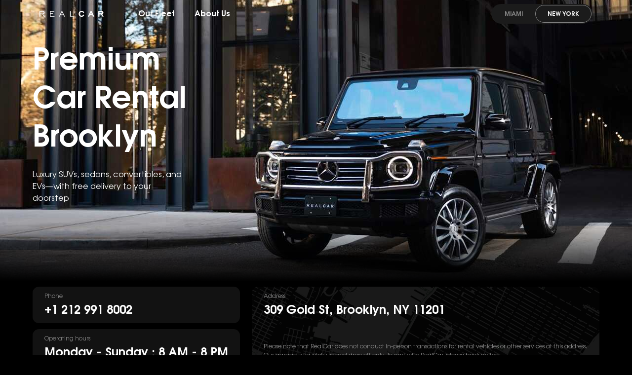

--- FILE ---
content_type: text/html; charset=utf-8
request_url: https://realcar.nyc/locations/brooklyn
body_size: 118399
content:
<!DOCTYPE html><html lang="en" data-critters-container><head>
  <meta charset="utf-8">
  <meta name="viewport" content="width=device-width, initial-scale=1">
  <meta id="metaRobots" name="robots" content="index, follow">
  <title>Car Rental in Brooklyn NY | Reserve a Premium Car in Brooklyn NYC</title>
  <base href="/">
  <link rel="preconnect" href="https://cdn-api.realcar.nyc">
  <link rel="preconnect" href="https://api.realcar.nyc">
  <link rel="icon" type="image/x-icon" href="/favicon.ico">
  <link rel="preload" href="https://cdn-api.realcar.nyc/main_banner_images/data/000/000/004/2560/2bf8259b439533c63749e0c5d01bcc18.jpg?1748256645" as="image" type="image/jpg" media="(min-width:1941px)" imagesrcset="https://cdn-api.realcar.nyc/main_banner_images/data/000/000/004/2560/2bf8259b439533c63749e0c5d01bcc18.jpg?1748256645"><link rel="preload" href="https://cdn-api.realcar.nyc/main_banner_images/data/000/000/004/1940/2bf8259b439533c63749e0c5d01bcc18.jpg?1748256645" as="image" type="image/jpg" media="(min-width:1707px) and (max-width:1940px)" imagesrcset="https://cdn-api.realcar.nyc/main_banner_images/data/000/000/004/1940/2bf8259b439533c63749e0c5d01bcc18.jpg?1748256645"><link rel="preload" href="https://cdn-api.realcar.nyc/main_banner_images/data/000/000/004/1706/2bf8259b439533c63749e0c5d01bcc18.jpg?1748256645" as="image" type="image/jpg" media="(min-width:1297px) and (max-width:1706px)" imagesrcset="https://cdn-api.realcar.nyc/main_banner_images/data/000/000/004/1706/2bf8259b439533c63749e0c5d01bcc18.jpg?1748256645"><link rel="preload" href="https://cdn-api.realcar.nyc/main_banner_images/data/000/000/004/1296/2bf8259b439533c63749e0c5d01bcc18.jpg?1748256645" as="image" type="image/jpg" media="(min-width:1281px) and (max-width:1296px)" imagesrcset="https://cdn-api.realcar.nyc/main_banner_images/data/000/000/004/1296/2bf8259b439533c63749e0c5d01bcc18.jpg?1748256645"><link rel="preload" href="https://cdn-api.realcar.nyc/main_banner_images/data/000/000/004/1280/2bf8259b439533c63749e0c5d01bcc18.jpg?1748256645" as="image" type="image/jpg" media="(min-width:769px) and (max-width:1280px)" imagesrcset="https://cdn-api.realcar.nyc/main_banner_images/data/000/000/004/1280/2bf8259b439533c63749e0c5d01bcc18.jpg?1748256645"><link rel="preload" href="https://cdn-api.realcar.nyc/main_banner_images/data/000/000/004/768/2bf8259b439533c63749e0c5d01bcc18.jpg?1748256645" as="image" type="image/jpg" media=" and (max-width:768px)" imagesrcset="https://cdn-api.realcar.nyc/main_banner_images/data/000/000/004/768/2bf8259b439533c63749e0c5d01bcc18.jpg?1748256645"><link rel="preload" href="https://cdn-api.realcar.nyc/vertical_banner_images/data/000/000/004/1290/27a181ff617f28d68ca25596f2b47fbc.jpg?1748256648" as="image" type="image/jpg" media="(orientation: portrait) and (min-width: 860px) " imagesrcset="https://cdn-api.realcar.nyc/vertical_banner_images/data/000/000/004/1290/27a181ff617f28d68ca25596f2b47fbc.jpg?1748256648"><link rel="preload" href="https://cdn-api.realcar.nyc/vertical_banner_images/data/000/000/004/860/27a181ff617f28d68ca25596f2b47fbc.jpg?1748256648" as="image" type="image/jpg" media="(orientation: portrait) and (min-width: 430px)  and (max-width:859px)" imagesrcset="https://cdn-api.realcar.nyc/vertical_banner_images/data/000/000/004/860/27a181ff617f28d68ca25596f2b47fbc.jpg?1748256648"><link rel="preload" href="https://cdn-api.realcar.nyc/vertical_banner_images/data/000/000/004/430/27a181ff617f28d68ca25596f2b47fbc.jpg?1748256648" as="image" type="image/jpg" media="(orientation: portrait) and (min-width: 320px)  and (max-width:429px)" imagesrcset="https://cdn-api.realcar.nyc/vertical_banner_images/data/000/000/004/430/27a181ff617f28d68ca25596f2b47fbc.jpg?1748256648"><link rel="preload" href="https://cdn-api.realcar.nyc/vertical_banner_images/data/000/000/004/320/27a181ff617f28d68ca25596f2b47fbc.jpg?1748256648" as="image" type="image/jpg" media="(orientation: portrait)  and (max-width:319px)" imagesrcset="https://cdn-api.realcar.nyc/vertical_banner_images/data/000/000/004/320/27a181ff617f28d68ca25596f2b47fbc.jpg?1748256648"><link rel="preload" as="image" href="/assets/logo/rc-brand.png">
  <meta name="p:domain_verify" content="31eb574a71f5cca464bf780b6355acf7">

<style>@charset "UTF-8";:root{--bs-blue:#0d6efd;--bs-indigo:#6610f2;--bs-purple:#6f42c1;--bs-pink:#d63384;--bs-red:#dc3545;--bs-orange:#fd7e14;--bs-yellow:#ffc107;--bs-green:#198754;--bs-teal:#20c997;--bs-cyan:#0dcaf0;--bs-black:#000;--bs-white:#fff;--bs-gray:#6c757d;--bs-gray-dark:#343a40;--bs-gray-100:#f8f9fa;--bs-gray-200:#e9ecef;--bs-gray-300:#dee2e6;--bs-gray-400:#ced4da;--bs-gray-500:#adb5bd;--bs-gray-600:#6c757d;--bs-gray-700:#495057;--bs-gray-800:#343a40;--bs-gray-900:#212529;--bs-primary:#2E9389;--bs-secondary:#888888;--bs-success:green;--bs-warning:#FF7A00;--bs-danger:#ec4335;--bs-light:#EEE;--bs-dark:#121212;--bs-primary-rgb:46, 147, 137;--bs-secondary-rgb:136, 136, 136;--bs-success-rgb:0, 128, 0;--bs-warning-rgb:255, 122, 0;--bs-danger-rgb:236, 67, 53;--bs-light-rgb:238, 238, 238;--bs-dark-rgb:18, 18, 18;--bs-primary-text-emphasis:#052c65;--bs-secondary-text-emphasis:#2b2f32;--bs-success-text-emphasis:#0a3622;--bs-info-text-emphasis:#055160;--bs-warning-text-emphasis:#664d03;--bs-danger-text-emphasis:#58151c;--bs-light-text-emphasis:#495057;--bs-dark-text-emphasis:#495057;--bs-primary-bg-subtle:#cfe2ff;--bs-secondary-bg-subtle:#e2e3e5;--bs-success-bg-subtle:#d1e7dd;--bs-info-bg-subtle:#cff4fc;--bs-warning-bg-subtle:#fff3cd;--bs-danger-bg-subtle:#f8d7da;--bs-light-bg-subtle:#fcfcfd;--bs-dark-bg-subtle:#ced4da;--bs-primary-border-subtle:#9ec5fe;--bs-secondary-border-subtle:#c4c8cb;--bs-success-border-subtle:#a3cfbb;--bs-info-border-subtle:#9eeaf9;--bs-warning-border-subtle:#ffe69c;--bs-danger-border-subtle:#f1aeb5;--bs-light-border-subtle:#e9ecef;--bs-dark-border-subtle:#adb5bd;--bs-white-rgb:255, 255, 255;--bs-black-rgb:0, 0, 0;--bs-font-sans-serif:"AvantGarde", -apple-system, "Segoe UI", Roboto, "Helvetica Neue", "Noto Sans", "Liberation Sans", Arial, sans-serif, "Apple Color Emoji", "Segoe UI Emoji", "Segoe UI Symbol", "Noto Color Emoji";--bs-font-monospace:SFMono-Regular, Menlo, Monaco, Consolas, "Liberation Mono", "Courier New", monospace;--bs-gradient:linear-gradient(180deg, rgba(255, 255, 255, .15), rgba(255, 255, 255, 0));--bs-body-font-family:var(--bs-font-sans-serif);--bs-body-font-size:1rem;--bs-body-font-weight:400;--bs-body-line-height:1.5;--bs-body-color:#121212;--bs-body-color-rgb:18, 18, 18;--bs-body-bg:#000;--bs-body-bg-rgb:0, 0, 0;--bs-emphasis-color:#000;--bs-emphasis-color-rgb:0, 0, 0;--bs-secondary-color:rgba(33, 37, 41, .75);--bs-secondary-color-rgb:33, 37, 41;--bs-secondary-bg:#e9ecef;--bs-secondary-bg-rgb:233, 236, 239;--bs-tertiary-color:rgba(33, 37, 41, .5);--bs-tertiary-color-rgb:33, 37, 41;--bs-tertiary-bg:#f8f9fa;--bs-tertiary-bg-rgb:248, 249, 250;--bs-heading-color:inherit;--bs-link-color:#2E9389;--bs-link-color-rgb:46, 147, 137;--bs-link-decoration:underline;--bs-link-hover-color:#25766e;--bs-link-hover-color-rgb:37, 118, 110;--bs-code-color:#d63384;--bs-highlight-color:#212529;--bs-highlight-bg:#fff3cd;--bs-border-width:1px;--bs-border-style:solid;--bs-border-color:#dee2e6;--bs-border-color-translucent:rgba(0, 0, 0, .175);--bs-border-radius:.8rem;--bs-border-radius-sm:.8rem;--bs-border-radius-lg:.8rem;--bs-border-radius-xl:.8rem;--bs-border-radius-xxl:2rem;--bs-border-radius-2xl:var(--bs-border-radius-xxl);--bs-border-radius-pill:50rem;--bs-box-shadow:0 .5rem 1rem rgba(0, 0, 0, .15);--bs-box-shadow-sm:0 .125rem .25rem rgba(0, 0, 0, .075);--bs-box-shadow-lg:0 1rem 3rem rgba(0, 0, 0, .175);--bs-box-shadow-inset:inset 0 1px 2px rgba(0, 0, 0, .075);--bs-focus-ring-width:.25rem;--bs-focus-ring-opacity:.25;--bs-focus-ring-color:rgba(13, 110, 253, .25);--bs-form-valid-color:#198754;--bs-form-valid-border-color:#198754;--bs-form-invalid-color:#dc3545;--bs-form-invalid-border-color:#dc3545}*,*:before,*:after{box-sizing:border-box}@media (prefers-reduced-motion: no-preference){:root{scroll-behavior:smooth}}body{margin:0;font-family:var(--bs-body-font-family);font-size:var(--bs-body-font-size);font-weight:var(--bs-body-font-weight);line-height:var(--bs-body-line-height);color:var(--bs-body-color);text-align:var(--bs-body-text-align);background-color:var(--bs-body-bg);-webkit-text-size-adjust:100%;-webkit-tap-highlight-color:rgba(0,0,0,0)}:root{--bs-breakpoint-xs:0;--bs-breakpoint-sm:375px;--bs-breakpoint-md:768px;--bs-breakpoint-lg:992px;--bs-breakpoint-xl:1200px;--bs-breakpoint-xxl:1280px}@font-face{font-family:AvantGarde;src:url(/assets/fonts/avant/AvantGarde-Demi.woff2) format("woff2"),url(/assets/fonts/avant/AvantGarde-Demi.woff) format("woff");font-weight:500;font-style:normal;font-display:swap}@font-face{font-family:AvantGarde;src:url(/assets/fonts/avant/AvantGarde-Book.woff2) format("woff2"),url(/assets/fonts/avant/AvantGarde-Book.woff) format("woff");font-weight:400;font-style:normal;font-display:swap}</style><style>@charset "UTF-8";:root{--bs-blue: #0d6efd;--bs-indigo: #6610f2;--bs-purple: #6f42c1;--bs-pink: #d63384;--bs-red: #dc3545;--bs-orange: #fd7e14;--bs-yellow: #ffc107;--bs-green: #198754;--bs-teal: #20c997;--bs-cyan: #0dcaf0;--bs-black: #000;--bs-white: #fff;--bs-gray: #6c757d;--bs-gray-dark: #343a40;--bs-gray-100: #f8f9fa;--bs-gray-200: #e9ecef;--bs-gray-300: #dee2e6;--bs-gray-400: #ced4da;--bs-gray-500: #adb5bd;--bs-gray-600: #6c757d;--bs-gray-700: #495057;--bs-gray-800: #343a40;--bs-gray-900: #212529;--bs-primary: #2E9389;--bs-secondary: #888888;--bs-success: green;--bs-warning: #FF7A00;--bs-danger: #ec4335;--bs-light: #EEE;--bs-dark: #121212;--bs-primary-rgb: 46, 147, 137;--bs-secondary-rgb: 136, 136, 136;--bs-success-rgb: 0, 128, 0;--bs-warning-rgb: 255, 122, 0;--bs-danger-rgb: 236, 67, 53;--bs-light-rgb: 238, 238, 238;--bs-dark-rgb: 18, 18, 18;--bs-primary-text-emphasis: #052c65;--bs-secondary-text-emphasis: #2b2f32;--bs-success-text-emphasis: #0a3622;--bs-info-text-emphasis: #055160;--bs-warning-text-emphasis: #664d03;--bs-danger-text-emphasis: #58151c;--bs-light-text-emphasis: #495057;--bs-dark-text-emphasis: #495057;--bs-primary-bg-subtle: #cfe2ff;--bs-secondary-bg-subtle: #e2e3e5;--bs-success-bg-subtle: #d1e7dd;--bs-info-bg-subtle: #cff4fc;--bs-warning-bg-subtle: #fff3cd;--bs-danger-bg-subtle: #f8d7da;--bs-light-bg-subtle: #fcfcfd;--bs-dark-bg-subtle: #ced4da;--bs-primary-border-subtle: #9ec5fe;--bs-secondary-border-subtle: #c4c8cb;--bs-success-border-subtle: #a3cfbb;--bs-info-border-subtle: #9eeaf9;--bs-warning-border-subtle: #ffe69c;--bs-danger-border-subtle: #f1aeb5;--bs-light-border-subtle: #e9ecef;--bs-dark-border-subtle: #adb5bd;--bs-white-rgb: 255, 255, 255;--bs-black-rgb: 0, 0, 0;--bs-font-sans-serif: "AvantGarde", -apple-system, "Segoe UI", Roboto, "Helvetica Neue", "Noto Sans", "Liberation Sans", Arial, sans-serif, "Apple Color Emoji", "Segoe UI Emoji", "Segoe UI Symbol", "Noto Color Emoji";--bs-font-monospace: SFMono-Regular, Menlo, Monaco, Consolas, "Liberation Mono", "Courier New", monospace;--bs-gradient: linear-gradient(180deg, rgba(255, 255, 255, .15), rgba(255, 255, 255, 0));--bs-body-font-family: var(--bs-font-sans-serif);--bs-body-font-size: 1rem;--bs-body-font-weight: 400;--bs-body-line-height: 1.5;--bs-body-color: #121212;--bs-body-color-rgb: 18, 18, 18;--bs-body-bg: #000;--bs-body-bg-rgb: 0, 0, 0;--bs-emphasis-color: #000;--bs-emphasis-color-rgb: 0, 0, 0;--bs-secondary-color: rgba(33, 37, 41, .75);--bs-secondary-color-rgb: 33, 37, 41;--bs-secondary-bg: #e9ecef;--bs-secondary-bg-rgb: 233, 236, 239;--bs-tertiary-color: rgba(33, 37, 41, .5);--bs-tertiary-color-rgb: 33, 37, 41;--bs-tertiary-bg: #f8f9fa;--bs-tertiary-bg-rgb: 248, 249, 250;--bs-heading-color: inherit;--bs-link-color: #2E9389;--bs-link-color-rgb: 46, 147, 137;--bs-link-decoration: underline;--bs-link-hover-color: #25766e;--bs-link-hover-color-rgb: 37, 118, 110;--bs-code-color: #d63384;--bs-highlight-color: #212529;--bs-highlight-bg: #fff3cd;--bs-border-width: 1px;--bs-border-style: solid;--bs-border-color: #dee2e6;--bs-border-color-translucent: rgba(0, 0, 0, .175);--bs-border-radius: .8rem;--bs-border-radius-sm: .8rem;--bs-border-radius-lg: .8rem;--bs-border-radius-xl: .8rem;--bs-border-radius-xxl: 2rem;--bs-border-radius-2xl: var(--bs-border-radius-xxl);--bs-border-radius-pill: 50rem;--bs-box-shadow: 0 .5rem 1rem rgba(0, 0, 0, .15);--bs-box-shadow-sm: 0 .125rem .25rem rgba(0, 0, 0, .075);--bs-box-shadow-lg: 0 1rem 3rem rgba(0, 0, 0, .175);--bs-box-shadow-inset: inset 0 1px 2px rgba(0, 0, 0, .075);--bs-focus-ring-width: .25rem;--bs-focus-ring-opacity: .25;--bs-focus-ring-color: rgba(13, 110, 253, .25);--bs-form-valid-color: #198754;--bs-form-valid-border-color: #198754;--bs-form-invalid-color: #dc3545;--bs-form-invalid-border-color: #dc3545}*,*:before,*:after{box-sizing:border-box}@media (prefers-reduced-motion: no-preference){:root{scroll-behavior:smooth}}body{margin:0;font-family:var(--bs-body-font-family);font-size:var(--bs-body-font-size);font-weight:var(--bs-body-font-weight);line-height:var(--bs-body-line-height);color:var(--bs-body-color);text-align:var(--bs-body-text-align);background-color:var(--bs-body-bg);-webkit-text-size-adjust:100%;-webkit-tap-highlight-color:rgba(0,0,0,0)}.h6,h5,h4,.h4,h3,.h3,h2,h1,.h1{margin-top:0;margin-bottom:.5rem;font-weight:500;line-height:1.2;color:var(--bs-heading-color)}h1,.h1{font-size:2.5rem}h2{font-size:2rem}h3,.h3{font-size:1.5rem}h4,.h4{font-size:1.3rem}h5{font-size:1.1rem}.h6{font-size:1rem}p{margin-top:0;margin-bottom:1rem}ol,ul{padding-left:2rem}ol,ul{margin-top:0;margin-bottom:1rem}ul ul{margin-bottom:0}small{font-size:.75em}a{color:rgba(var(--bs-link-color-rgb),var(--bs-link-opacity, 1));text-decoration:underline}a:hover{--bs-link-color-rgb: var(--bs-link-hover-color-rgb)}img,svg{vertical-align:middle}button{border-radius:0}button:focus:not(:focus-visible){outline:0}button{margin:0;font-family:inherit;font-size:inherit;line-height:inherit}button{text-transform:none}button,[type=button]{-webkit-appearance:button}button:not(:disabled),[type=button]:not(:disabled){cursor:pointer}iframe{border:0}summary{display:list-item;cursor:pointer}.list-unstyled{padding-left:0;list-style:none}.img-fluid{max-width:100%;height:auto}.container,.container-fluid{--bs-gutter-x: 2rem;--bs-gutter-y: 0;width:100%;padding-right:calc(var(--bs-gutter-x) * .5);padding-left:calc(var(--bs-gutter-x) * .5);margin-right:auto;margin-left:auto}@media (min-width: 375px){.container{max-width:540px}}@media (min-width: 768px){.container{max-width:720px}}@media (min-width: 992px){.container{max-width:960px}}@media (min-width: 1200px){.container{max-width:1180px}}:root{--bs-breakpoint-xs: 0;--bs-breakpoint-sm: 375px;--bs-breakpoint-md: 768px;--bs-breakpoint-lg: 992px;--bs-breakpoint-xl: 1200px;--bs-breakpoint-xxl: 1280px}.row{--bs-gutter-x: 1.5rem;--bs-gutter-y: 0;display:flex;flex-wrap:wrap;margin-top:calc(-1 * var(--bs-gutter-y));margin-right:calc(-.5 * var(--bs-gutter-x));margin-left:calc(-.5 * var(--bs-gutter-x))}.row>*{flex-shrink:0;width:100%;max-width:100%;padding-right:calc(var(--bs-gutter-x) * .5);padding-left:calc(var(--bs-gutter-x) * .5);margin-top:var(--bs-gutter-y)}.col{flex:1 0 0%}.col-auto{flex:0 0 auto;width:auto}.col-11{flex:0 0 auto;width:91.66666667%}.col-12{flex:0 0 auto;width:100%}.gx-3{--bs-gutter-x: 16px}.gx-4{--bs-gutter-x: 24px}@media (min-width: 768px){.col-md-4{flex:0 0 auto;width:33.33333333%}.col-md-6{flex:0 0 auto;width:50%}.col-md-12{flex:0 0 auto;width:100%}}@media (min-width: 992px){.col-lg-3{flex:0 0 auto;width:25%}.col-lg-4{flex:0 0 auto;width:33.33333333%}.col-lg-9{flex:0 0 auto;width:75%}}.link-primary{color:RGBA(var(--bs-primary-rgb),var(--bs-link-opacity, 1));text-decoration-color:RGBA(var(--bs-primary-rgb),var(--bs-link-underline-opacity, 1))}.link-primary:hover,.link-primary:focus{color:RGBA(88,169,161,var(--bs-link-opacity, 1));text-decoration-color:RGBA(88,169,161,var(--bs-link-underline-opacity, 1))}.fixed-top{position:fixed;top:0;right:0;left:0;z-index:1030}.fixed-bottom{position:fixed;right:0;bottom:0;left:0;z-index:1030}.visually-hidden{width:1px!important;height:1px!important;padding:0!important;margin:-1px!important;overflow:hidden!important;clip:rect(0,0,0,0)!important;white-space:nowrap!important;border:0!important}.visually-hidden:not(caption){position:absolute!important}.btn{--bs-btn-padding-x: .75rem;--bs-btn-padding-y: .5rem;--bs-btn-font-family: ;--bs-btn-font-size: 1rem;--bs-btn-font-weight: 500;--bs-btn-line-height: 1.5;--bs-btn-color: var(--bs-body-color);--bs-btn-bg: transparent;--bs-btn-border-width: 1px;--bs-btn-border-color: transparent;--bs-btn-border-radius: .8rem;--bs-btn-hover-border-color: transparent;--bs-btn-box-shadow: inset 0 1px 0 rgba(255, 255, 255, .15), 0 1px 1px rgba(0, 0, 0, .075);--bs-btn-disabled-opacity: .65;--bs-btn-focus-box-shadow: 0 0 0 0px rgba(var(--bs-btn-focus-shadow-rgb), .5);display:inline-block;padding:var(--bs-btn-padding-y) var(--bs-btn-padding-x);font-family:var(--bs-btn-font-family);font-size:var(--bs-btn-font-size);font-weight:var(--bs-btn-font-weight);line-height:var(--bs-btn-line-height);color:var(--bs-btn-color);text-align:center;text-decoration:none;vertical-align:middle;cursor:pointer;-webkit-user-select:none;user-select:none;border:var(--bs-btn-border-width) solid var(--bs-btn-border-color);border-radius:var(--bs-btn-border-radius);background-color:var(--bs-btn-bg);transition-property:color .15s ease-in-out,background-color .15s ease-in-out,border-color .15s ease-in-out,box-shadow .15s ease-in-out;transition-duration:var(--rc-duration, .3s);transition-timing-function:ease-in-out}.btn:hover{color:var(--bs-btn-hover-color);background-color:var(--bs-btn-hover-bg);border-color:var(--bs-btn-hover-border-color)}.btn:focus-visible{color:var(--bs-btn-hover-color);background-color:var(--bs-btn-hover-bg);border-color:var(--bs-btn-hover-border-color);outline:0;box-shadow:var(--bs-btn-focus-box-shadow)}:not(.btn-check)+.btn:active,.btn:first-child:active,.btn.active{color:var(--bs-btn-active-color);background-color:var(--bs-btn-active-bg);border-color:var(--bs-btn-active-border-color)}:not(.btn-check)+.btn:active:focus-visible,.btn:first-child:active:focus-visible,.btn.active:focus-visible{box-shadow:var(--bs-btn-focus-box-shadow)}.btn:disabled{color:var(--bs-btn-disabled-color);pointer-events:none;background-color:var(--bs-btn-disabled-bg);border-color:var(--bs-btn-disabled-border-color);opacity:var(--bs-btn-disabled-opacity)}.btn-primary{--bs-btn-color: #000;--bs-btn-bg: #2E9389;--bs-btn-border-color: #2E9389;--bs-btn-hover-color: #000;--bs-btn-hover-bg: #4da39b;--bs-btn-hover-border-color: #439e95;--bs-btn-focus-shadow-rgb: 39, 125, 116;--bs-btn-active-color: #000;--bs-btn-active-bg: #58a9a1;--bs-btn-active-border-color: #439e95;--bs-btn-active-shadow: 0px;--bs-btn-disabled-color: #000;--bs-btn-disabled-bg: #2E9389;--bs-btn-disabled-border-color: #2E9389}.btn-outline-primary{--bs-btn-color: #2E9389;--bs-btn-border-color: #2E9389;--bs-btn-hover-color: #000;--bs-btn-hover-bg: #2E9389;--bs-btn-hover-border-color: #2E9389;--bs-btn-focus-shadow-rgb: 46, 147, 137;--bs-btn-active-color: #000;--bs-btn-active-bg: #2E9389;--bs-btn-active-border-color: #2E9389;--bs-btn-active-shadow: 0px;--bs-btn-disabled-color: #2E9389;--bs-btn-disabled-bg: transparent;--bs-btn-disabled-border-color: #2E9389;--bs-gradient: none}.btn-outline-secondary{--bs-btn-color: #888888;--bs-btn-border-color: #888888;--bs-btn-hover-color: #000;--bs-btn-hover-bg: #888888;--bs-btn-hover-border-color: #888888;--bs-btn-focus-shadow-rgb: 136, 136, 136;--bs-btn-active-color: #000;--bs-btn-active-bg: #888888;--bs-btn-active-border-color: #888888;--bs-btn-active-shadow: 0px;--bs-btn-disabled-color: #888888;--bs-btn-disabled-bg: transparent;--bs-btn-disabled-border-color: #888888;--bs-gradient: none}.btn-link{--bs-btn-font-weight: 400;--bs-btn-color: var(--bs-link-color);--bs-btn-bg: transparent;--bs-btn-border-color: transparent;--bs-btn-hover-color: var(--bs-link-hover-color);--bs-btn-hover-border-color: transparent;--bs-btn-active-color: var(--bs-link-hover-color);--bs-btn-active-border-color: transparent;--bs-btn-disabled-color: #888888;--bs-btn-disabled-border-color: transparent;--bs-btn-box-shadow: 0 0 0 #000;--bs-btn-focus-shadow-rgb: 49, 132, 253;text-decoration:underline}.btn-link:focus-visible{color:var(--bs-btn-color)}.btn-link:hover{color:var(--bs-btn-hover-color)}.btn-lg{--bs-btn-padding-y: .93rem;--bs-btn-padding-x: 1.5rem;--bs-btn-font-size: 1rem;--bs-btn-border-radius: .8rem}.text-primary{--bs-text-opacity: 1;color:rgba(var(--bs-primary-rgb),var(--bs-text-opacity))}.text-white{--bs-text-opacity: 1;color:rgba(var(--bs-white-rgb),var(--bs-text-opacity))}.text-muted{--bs-text-opacity: 1;color:#888888bf}@font-face{font-family:AvantGarde;src:url(/assets/fonts/avant/AvantGarde-Demi.woff2) format("woff2"),url(/assets/fonts/avant/AvantGarde-Demi.woff) format("woff");font-weight:500;font-style:normal;font-display:swap}@font-face{font-family:AvantGarde;src:url(/assets/fonts/avant/AvantGarde-Book.woff2) format("woff2"),url(/assets/fonts/avant/AvantGarde-Book.woff) format("woff");font-weight:400;font-style:normal;font-display:swap}.btn-link{text-decoration:none}.btn-xs{--bs-btn-padding-y: .2rem;--bs-btn-padding-x: .6rem;--bs-btn-font-size: .75rem;--bs-btn-border-radius: .8rem;letter-spacing:1px}.btn-primary{--bs-btn-color: #fff}.btn-primary{--bs-btn-color: #fff;--bs-btn-hover-color: #fff;--bs-btn-active-color: #fff}.btn-outline-primary:hover,.btn-outline-primary:focus,.btn-outline-primary:active{color:#fff}.btn-block{width:100%;display:block}.btn-pill{border-radius:1.3rem}.badge{display:inline-block;padding:.4em .7em;letter-spacing:1px;font-weight:var(--bs-badge-font-weight, 500);line-height:1;color:var(--bs-badge-color);text-align:center;white-space:nowrap;vertical-align:baseline;border-radius:.8rem;background-color:#1b1b1b}.badge_top-stick{border-radius:0 0 .8rem .8rem}.badge_basic{background:linear-gradient(270deg,#2e9389,#34d6c6),#2e9389;color:#121212}.badge_silver{color:#121212;background:conic-gradient(from 180deg at 48.5% 50%,#fbfbfd 26.2499991059deg,#c8d4da 88.1250017881deg,#fff 156.5846800804deg,#aec0ce 191.744427681deg,#e3e9ee 237.1290135384deg,#fafbfc 255.1906228065deg,#d6dfe6 310.1085305214deg,#b8c9d3 331.875deg)}.badge_gold{color:#121212;background:conic-gradient(from 180deg at 48.5% 50%,#e3a455 26.2499991059deg,#f6dba6 88.1250017881deg,#ffebc3 156.5846800804deg,#f0be79 191.744427681deg,#ba7f3b 255.1906228065deg,#eebc70 278.6032176018deg)}.badge_platinum{color:#121212;background:conic-gradient(from 180deg at 48.5% 50%,#d2d1d5 26.2499991059deg,#949494 88.1250017881deg,#f0edec,#b2b2b2 204.3749928474deg,#c3c3c3 268.1250071526deg,#7d7d7d 346.8868947029deg)}.badge_ultraplatinum{color:#fff;background:conic-gradient(from 180deg at 48.5% 50%,#000 88.1250017881deg,#3a3a3a,#000 204.3749928474deg,#5e5e5e,#000 331.875deg)}.badge_loayalty-reward{background-color:#121212;padding:4px 8px;border-radius:.8rem .8rem 0 0;letter-spacing:1px;color:#fff}.badge_loayalty-reward:after{display:inline-block;content:"";width:12px;height:12px;background-image:url(/assets/icons/real-coin_xs.png);background-size:100%;background-position:center;background-repeat:no-repeat;margin-left:2px}.badge_loayalty-reward.badge_animated{transform:translateY(100%);position:absolute;right:1.5rem;top:0;opacity:0;transition:.3s ease-in all}.p5{font-size:.75rem!important}@media (min-width: 768px){.h1,h1{font-size:3.5rem}h2{font-size:2.5rem}.h3,h3{font-size:2rem}.h4,h4{font-size:1.5rem}}a:hover,a:focus,a:active{--rc-active: #2E9389}.btn-as-text{line-height:inherit;text-decoration:none;text-align:left;padding:0;font-size:inherit;font-weight:inherit;color:inherit;margin:0;border:0px}.btn-as-text:hover,.btn-as-text:active,.btn-as-text:focus{color:#2e9389}.link-white{color:#fff;transition:color .3s linear;--bs-btn-color: #fff;--bs-btn-active-color: #2E9389}.link-white:hover,.link-white:active,.link-white:focus{color:#2e9389}.link-gray{color:#888;transition:color .3s linear}.link-gray:hover,.link-gray:active,.link-gray:focus{color:#2e9389}.link-gray{color:#888;transition:.3s ease-in-out}.link-gray:hover,.link-gray:active,.link-gray:focus{color:#fff}.link-decoration-inverse{text-decoration:none}.link-decoration-inverse:hover,.link-decoration-inverse:active{text-decoration:underline}.view-more{position:relative;max-height:var(--view-more-mobile-limit);overflow:hidden}@media (min-width: 992px){.view-more:not(.open){max-height:var(--view-more-limit)}}.rc-active{color:var(--rc-active, #888888)}.our-fleet--heading .page-section--title{margin-bottom:.3em;color:#fff;width:100%}.car-category--list li{margin:3rem 0 1.5rem}.car-category--show-more{text-align:center;overflow:hidden}.car-category--show-more .btn-link svg{transition:.3s ease-in transform}.car-category--show-more .btn-link:hover svg{transform:translate(10px)}@media (min-width: 768px){.our-fleet--heading .page-section--title{display:block;margin-bottom:.5em;width:auto}}.text-white{color:#fff}.text-gray{color:#888}.p-relative{position:relative}.d-flex{display:flex}.d-none{display:none}.flex-shrink-0{flex-shrink:0}.flex-grow-0{flex-grow:0}.flex-grow-1{flex-grow:1}.pt-5{padding-top:2.5rem}.pl-0{padding-left:0}.pb-4{padding-bottom:24px}.mt-a{margin-top:auto}.mt-4{margin-top:24px}.mt-5{margin-top:2.5rem}.mb-0{margin-bottom:0}.mb-2{margin-bottom:8px}.mb-3{margin-bottom:16px}.mb-4{margin-bottom:24px}.mb-5{margin-bottom:32px}.mb-a{margin-bottom:auto}.mr-2{margin-right:8px}.mr-3{margin-right:16px}.ml-2{margin-left:8px}.text-center{text-align:center}.text-masked{-webkit-mask-image:linear-gradient(to left,black 100%,transparent 14em);mask-image:linear-gradient(to left,black 100%,transparent 14em);overflow:hidden;white-space:nowrap}.fw-semibold{font-weight:500}.text-transform-uppercase{text-transform:uppercase}.text-decoration-none{text-decoration:none}.svg-icon{display:inline-block;vertical-align:middle;font-size:1rem;height:1em;width:1em}.block-padding{padding:.75rem}@media (min-width: 768px){.block-padding{padding:.75rem 1.5rem}}
</style><link rel="stylesheet" href="styles.5a659d5c0e0eb793.css" media="print" onload="this.media='all'"><noscript><link rel="stylesheet" href="styles.5a659d5c0e0eb793.css" media="all"></noscript><style ng-app-id="rc-web-client">.disable-links a{pointer-events:none}@media (max-width: 767.98px){.fixed-mobile-body{position:fixed;width:100%;left:0;top:0;overflow:auto!important}}.fixed-mobile-body .__jivoMobileButton{display:none!important}body{--header-height: $header-height-sm;width:100%}rc-layout{display:flex;flex-direction:column;min-height:100vh}.header--backdrop{position:absolute;inset:0;background-color:#121212cc;-webkit-backdrop-filter:blur(30px);backdrop-filter:blur(30px)}.header{z-index:1031}.page-section{padding:2.5em 0;padding:calc(2.5em * var(--page-section-padding-top, 1)) 0 calc(2.5em * var(--page-section-padding-bottom, 1))}rc-main-banner+.page-section{padding:calc(1em * var(--page-section-padding-top, 1)) 0 calc(1em * var(--page-section-padding-bottom, 1))}.page-section_header-helper{height:56px}.page-section--title{margin-bottom:.6em;color:#fff}.layout--content{flex-grow:1;width:100%;display:flex;flex-direction:column}.layout--content main{flex-grow:1;display:flex;flex-direction:column}.pending-booking--panel{position:relative;background:#fff;pointer-events:initial;width:100%;letter-spacing:.04em;font-size:12px}.privacy-policy--panel{color:#888;padding:4px 1.5rem 4px .75rem;position:relative;top:auto;left:auto;background:#fff;width:100%;letter-spacing:.04em;font-size:12px}.privacy-policy--panel a{color:#000;font-size:12px;text-decoration:underline}.privacy-policy--close{position:absolute;top:50%;margin-top:-9px;right:8px;display:inline-block;float:none;width:24px;height:18px;background:none;border:0px;padding:0}.privacy-policy--close:before,.privacy-policy--close:after{position:absolute;content:"";width:22px;border-bottom:2px #a0a0a0 solid;top:7px;left:0}.privacy-policy--close:before{transform:rotate(45deg)}.privacy-policy--close:after{transform:rotate(-45deg)}a.go-top-btn{position:fixed;width:85px;height:45px;background-color:#0000004d;bottom:5px;left:5px;transition:all .3s linear;opacity:1;z-index:4000}a.go-top-btn:hover{background-color:#0006}a.go-top-btn.shown{right:15px;opacity:1}a.go-top-btn:after{position:absolute;content:"Learn more";font-size:8px;color:#fff;bottom:7px;left:0;width:100%;text-align:center}a.go-top-btn:before{position:absolute;content:"";width:18px;height:18px;background-size:18px;background-image:url(/assets/images/arrow-down.png);margin-top:-18px;margin-left:-10px;top:50%;left:50%;transition:all .2s linear}a.go-top-btn.go-top:after{content:"Go to top"}a.go-top-btn.go-top:before{transform:rotate(-180deg)}.fixed-book.fixed-book_animated{opacity:0;pointer-events:none;margin-left:40px;margin-right:40px}.fixed-book.fixed-book_animated.fadeIn{pointer-events:initial;animation:fadeInUp .2s ease-in forwards}.fixed-book.fixed-book_animated.fadeIn .btn{box-shadow:0 0 40px #00564dcc}.fixed-book.fixed-book_animated.fadeOut{animation:fadeOutDown .2s ease-in forwards}.fixed-book.fixed-book_animated.fadeOut .badge{display:none}.fixed-book.fixed-book_animated.fadeOut .btn{box-shadow:0 0 #00564dcc}.header--modal-host{position:relative;z-index:1}.verification-mark:after{content:"";width:8px;height:8px;border-radius:50%;background-color:#ff7a00;position:absolute;right:0;top:0}@media (min-width: 768px){body{--header-height: 56px}.page-section{padding:4em 0;padding:calc(4em * var(--page-section-padding-top, 1)) 0 calc(4em * var(--page-section-padding-bottom, 1))}.fixed-book{display:none}.privacy-policy--panel{letter-spacing:.04em;font-size:14px;padding:15px 50px 15px 15px;left:15px;z-index:99999;top:auto;bottom:20px;max-width:450px;border-radius:20px}.copyright{text-align:left}}.layout--bottom-portal{pointer-events:none}.layout--bottom-portal button,.layout--bottom-portal a{pointer-events:initial}@media (min-width: 768px){.footer--nav{--page-section-padding-top: .75}}
</style><style ng-app-id="rc-web-client">rc-header{display:block}.header--inner{height:56px;position:relative}.header--logo{margin-right:1.9em;position:relative;z-index:3}.header--logo img{width:130px;height:auto}.header--controls{align-self:center;position:relative;z-index:1}.header--portal{align-self:center;flex-grow:1}.header--brand{display:flex;align-items:center}.header--brand rc-city-selector{display:none;margin-left:auto;margin-right:5em;text-transform:uppercase;font-size:.75rem}.header--brand rc-header-menu{display:none}.header--book,.header--fleet{font-weight:500;display:none}.header--book{height:48px}.header--fleet{text-decoration:none;position:relative}.header--fleet:after{content:"";width:100%;position:absolute;left:0;bottom:-2px;border-top:2px solid transparent;transition:.3s border-color linear;pointer-events:none}.header--fleet.active:after{border-color:inherit}.btn-trigger{font-size:2.1rem;width:1em;height:1em;z-index:3;align-self:center;position:absolute;right:6px;top:12px}.btn-trigger--t,.btn-trigger--m,.btn-trigger--b{display:block;position:absolute;width:20px;height:2px;border-radius:2px;background:#fff;left:3px;transition:all .3s linear}.btn-trigger--m{width:18px}.btn-trigger--t{transform:translateY(-8px)}.btn-trigger--b{transform:translateY(8px)}.btn-trigger.active .btn-trigger--t{transform:rotate(-45deg)}.btn-trigger.active .btn-trigger--m{transform:rotate(-45deg);opacity:0;width:26px}.btn-trigger.active .btn-trigger--b{transform:rotate(45deg)}.header--logo{position:relative;line-height:0px}.modal-open rc-city-selector{display:none}.modal-open .header--fleet{display:none}.book-is-open rc-header rc-header-menu{pointer-events:none}.book-is-open rc-header rc-city-selector{visibility:hidden;pointer-events:none}.book-is-open rc-header .header--logo{pointer-events:none}@media (min-width: 768px){.header--brand rc-city-selector{display:block;margin-right:0;text-transform:none;font-size:1rem}.header--brand rc-header-menu{display:block}.menu-trigger:not(.active){display:none}.header--book{margin-left:2rem;min-width:175px;display:inline-block}.header--fleet{margin-left:2.5em;display:inline-block}.header--info{font-size:12px}.header--inner{justify-content:space-between}.header--brand,.header--tooltip-host{position:relative}.header--tooltip{color:#eee;background-color:#2e9389;display:block;position:absolute;right:-33px;top:calc(var(--header-height, 60px) - 15px);padding:16px;border-radius:.8rem;width:224px;animation:fadeInUp .1s linear}.header--tooltip:before{position:absolute;left:30px;top:-10px;content:"";width:0px;height:0px;border-style:solid;border-width:0 10px 10px 10px;border-color:transparent transparent #2E9389 transparent}}@media (min-width: 992px){.side-menu-trigger{display:none}.header--promo{min-height:initial;justify-content:flex-start}.header--info-contact{display:block;white-space:nowrap;margin-left:auto}.header--info{order:1;padding:8px 80px;color:#ced4da}.header--info a,.header--info .link-white{border:0;letter-spacing:2px;text-decoration:none}.header--info .container-fluid{display:flex;justify-content:space-between}.header--inner{order:2;padding-left:80px;padding-right:80px;position:relative}}
</style><style ng-app-id="rc-web-client">.modal-open rc-rental-bar-header-host{pointer-events:none;opacity:0;z-index:initial;height:0px}rc-rental-bar-header-host{display:block;position:relative;z-index:1}rc-rental-bar-header-host rc-mobile-rental-bar{position:absolute;top:8px;left:16px;right:16px;box-shadow:0 4px 24px #0009}@media (min-width: 768px){rc-rental-bar-header-host .rental-bar--header--paranja{top:0;height:0;left:0;right:0;background:#0000}rc-rental-bar-header-host .container{z-index:1;position:relative}rc-rental-bar-header-host .rc-form-field-subscript-wrapper{display:none}rc-rental-bar-header-host.not-empty .container{padding:8px}rc-rental-bar-header-host.not-empty.active .rental-bar--header--paranja{position:absolute;background:#0009;height:calc(100vh - var(--header-height, 60px))}}
</style><style ng-app-id="rc-web-client">.footer{position:relative;background-color:#121212;align-self:flex-end;width:100%;letter-spacing:2px;display:block}.copyright{letter-spacing:1px;color:#888;padding:1em 0 1.3em;text-transform:uppercase;line-height:1em}.footer--nav{--page-section-padding-bottom: .5}.footer--nav ul{list-style:none}.footer--nav ul:last-child{margin:0}.footer--nav li+li{padding-top:1em}.footer--nav a{text-transform:uppercase;text-decoration:none;letter-spacing:2px;line-height:.9}@media (min-width: 992px){.footer{font-size:.75em}}
</style><style ng-app-id="rc-web-client">.side-menu{position:absolute;right:0;left:0;z-index:2;top:100%;height:calc(var(--inner-height, 100svh) - var(--header-height));transform:translate(100%);transition:transform .3s ease-in-out;display:flex;flex-direction:column;justify-content:space-between;overflow-y:auto}.side-menu .container{height:100%}.side-menu.side-menu_open{transform:translate(0)}.side-menu .link-white{text-transform:uppercase;margin:0;line-height:3.5em;text-decoration:none}.side-menu a,.side-menu .link-white{display:block;font-weight:500}.side-menu ul a[routerlink]{text-transform:uppercase}.side-menu nav{height:100%}.side-menu rc-loyalty-progressbar{border:none}.side-menu .loyalty-progressbar--stats .panel-dark{position:relative;height:82px;background:#12121299;-webkit-backdrop-filter:blur(30px);backdrop-filter:blur(30px)}.side-menu--list{display:flex;flex-direction:column;height:100%}.side-menu--backdrop{width:100vw;z-index:2;opacity:0;display:none;top:0;right:0;bottom:0;height:calc(var(--inner-height, 100vh));position:fixed;background:#121212cc;-webkit-backdrop-filter:blur(30px);backdrop-filter:blur(30px);animation:backDropFade;animation-duration:.3s;animation-timing-function:cubic-bezier(.36,.07,.19,.97) both;animation-direction:reverse}.side-menu--backdrop.side-menu_open{display:block;animation-direction:normal;opacity:1}@keyframes backDropFade{0%{opacity:0}to{opacity:1}}
</style><style ng-app-id="rc-web-client">rc-city-selector .btn{position:relative;font-weight:500;display:inline-block;vertical-align:middle;border-radius:3em;font-size:12px;text-transform:uppercase;padding:.7em 2em}rc-city-selector .btn:not(.active){border-color:transparent}rc-city-selector .btn.active{background-color:transparent;color:#fff;pointer-events:none}.rc-city-selector_adaptive{padding:2px;border-radius:1.5rem;background-color:#1b1b1b}.rc-city-selector_adaptive span:first-child{font-size:0px}.rc-city-selector_adaptive span:last-child:before{content:attr(data-abbreviation)}.city-selector--image{color:#fff;position:relative;text-decoration:none;padding-bottom:30%;display:block;overflow:hidden;margin-bottom:1em;border-radius:1.3rem}.city-selector--image:after{transition:.3s linear opacity;content:"";position:absolute;left:0;top:0;width:100%;height:100%;background-image:linear-gradient(180deg,#0000,#0009)}.city-selector--image:hover:after{opacity:0}.city-selector--image:hover svg{transform:translate(10px)}.city-selector--image img{position:absolute;object-fit:cover;transform:translate(-50%,-50%);left:50%;top:35%;width:100%;height:auto}.city-selector--image .city-selector--content{position:absolute;left:15px;right:15px;top:50%;transform:translateY(-50%);z-index:1}.city-selector--image .city-selector--content svg{transition:.3s linear transform}@media (min-width: 768px){.rc-city-selector_adaptive span:first-child{font-size:1em}.rc-city-selector_adaptive span:last-child:before{display:none;content:attr("")}}
</style><style ng-app-id="rc-web-client">.location-page{background-color:#000;--page-section-padding-top: .7;--page-section-padding-bottom: .8}@media (min-width: 992px){.locations-page--stats .col{flex-grow:1}}
</style><link rel="canonical" href="https://realcar.nyc/locations/brooklyn"><style ng-app-id="rc-web-client">.dropup,.dropend,.dropdown,.dropstart,.dropup-center,.dropdown-center{position:relative}.dropdown-toggle{white-space:nowrap}.dropdown-toggle:after{display:inline-block;margin-left:.255em;vertical-align:.255em;content:"";border-top:.3em solid;border-right:.3em solid transparent;border-bottom:0;border-left:.3em solid transparent}.dropdown-toggle:empty:after{margin-left:0}.dropdown-menu{--bs-dropdown-zindex: 1000;--bs-dropdown-min-width: 10rem;--bs-dropdown-padding-x: 0;--bs-dropdown-padding-y: 0rem;--bs-dropdown-spacer: .125rem;--bs-dropdown-font-size: 1rem;--bs-dropdown-color: #121212;--bs-dropdown-bg: #EEE;--bs-dropdown-border-color: var(--bs-border-color-translucent);--bs-dropdown-border-radius: .8rem;--bs-dropdown-border-width: 0;--bs-dropdown-inner-border-radius: calc(var(--bs-border-radius) - var(--bs-border-width));--bs-dropdown-divider-bg: var(--bs-border-color-translucent);--bs-dropdown-divider-margin-y: .5rem;--bs-dropdown-box-shadow: 0px 4px 24px 0px rgba(0, 0, 0, .4);--bs-dropdown-link-color: #121212;--bs-dropdown-link-hover-color: #121212;--bs-dropdown-link-hover-bg: rgba(46, 147, 137, .15);--bs-dropdown-link-active-color: #fff;--bs-dropdown-link-active-bg: rgba(46, 147, 137, .3);--bs-dropdown-link-disabled-color: var(--bs-tertiary-color);--bs-dropdown-item-padding-x: .5rem;--bs-dropdown-item-padding-y: .7rem;--bs-dropdown-header-color: #6c757d;--bs-dropdown-header-padding-x: 1rem;--bs-dropdown-header-padding-y: .5rem;position:absolute;z-index:var(--bs-dropdown-zindex);display:none;min-width:var(--bs-dropdown-min-width);padding:var(--bs-dropdown-padding-y) var(--bs-dropdown-padding-x);margin:0;font-size:var(--bs-dropdown-font-size);color:var(--bs-dropdown-color);text-align:left;list-style:none;background-color:var(--bs-dropdown-bg);background-clip:padding-box;border:var(--bs-dropdown-border-width) solid var(--bs-dropdown-border-color);border-radius:var(--bs-dropdown-border-radius)}.dropdown-menu[data-bs-popper]{top:100%;left:0;margin-top:var(--bs-dropdown-spacer)}.dropdown-menu-start{--bs-position: start}.dropdown-menu-start[data-bs-popper]{right:auto;left:0}.dropdown-menu-end{--bs-position: end}.dropdown-menu-end[data-bs-popper]{right:0;left:auto}@media (min-width: 375px){.dropdown-menu-sm-start{--bs-position: start}.dropdown-menu-sm-start[data-bs-popper]{right:auto;left:0}.dropdown-menu-sm-end{--bs-position: end}.dropdown-menu-sm-end[data-bs-popper]{right:0;left:auto}}@media (min-width: 768px){.dropdown-menu-md-start{--bs-position: start}.dropdown-menu-md-start[data-bs-popper]{right:auto;left:0}.dropdown-menu-md-end{--bs-position: end}.dropdown-menu-md-end[data-bs-popper]{right:0;left:auto}}@media (min-width: 992px){.dropdown-menu-lg-start{--bs-position: start}.dropdown-menu-lg-start[data-bs-popper]{right:auto;left:0}.dropdown-menu-lg-end{--bs-position: end}.dropdown-menu-lg-end[data-bs-popper]{right:0;left:auto}}@media (min-width: 1200px){.dropdown-menu-xl-start{--bs-position: start}.dropdown-menu-xl-start[data-bs-popper]{right:auto;left:0}.dropdown-menu-xl-end{--bs-position: end}.dropdown-menu-xl-end[data-bs-popper]{right:0;left:auto}}@media (min-width: 1280px){.dropdown-menu-xxl-start{--bs-position: start}.dropdown-menu-xxl-start[data-bs-popper]{right:auto;left:0}.dropdown-menu-xxl-end{--bs-position: end}.dropdown-menu-xxl-end[data-bs-popper]{right:0;left:auto}}.dropup .dropdown-menu[data-bs-popper]{top:auto;bottom:100%;margin-top:0;margin-bottom:var(--bs-dropdown-spacer)}.dropup .dropdown-toggle:after{display:inline-block;margin-left:.255em;vertical-align:.255em;content:"";border-top:0;border-right:.3em solid transparent;border-bottom:.3em solid;border-left:.3em solid transparent}.dropup .dropdown-toggle:empty:after{margin-left:0}.dropend .dropdown-menu[data-bs-popper]{top:0;right:auto;left:100%;margin-top:0;margin-left:var(--bs-dropdown-spacer)}.dropend .dropdown-toggle:after{display:inline-block;margin-left:.255em;vertical-align:.255em;content:"";border-top:.3em solid transparent;border-right:0;border-bottom:.3em solid transparent;border-left:.3em solid}.dropend .dropdown-toggle:empty:after{margin-left:0}.dropend .dropdown-toggle:after{vertical-align:0}.dropstart .dropdown-menu[data-bs-popper]{top:0;right:100%;left:auto;margin-top:0;margin-right:var(--bs-dropdown-spacer)}.dropstart .dropdown-toggle:after{display:inline-block;margin-left:.255em;vertical-align:.255em;content:""}.dropstart .dropdown-toggle:after{display:none}.dropstart .dropdown-toggle:before{display:inline-block;margin-right:.255em;vertical-align:.255em;content:"";border-top:.3em solid transparent;border-right:.3em solid;border-bottom:.3em solid transparent}.dropstart .dropdown-toggle:empty:after{margin-left:0}.dropstart .dropdown-toggle:before{vertical-align:0}.dropdown-divider{height:0;margin:var(--bs-dropdown-divider-margin-y) 0;overflow:hidden;border-top:1px solid var(--bs-dropdown-divider-bg);opacity:1}.dropdown-item{display:block;width:100%;padding:var(--bs-dropdown-item-padding-y) var(--bs-dropdown-item-padding-x);clear:both;font-weight:400;color:var(--bs-dropdown-link-color);text-align:inherit;text-decoration:none;white-space:nowrap;background-color:transparent;border:0;border-radius:var(--bs-dropdown-item-border-radius, 0)}.dropdown-item:hover,.dropdown-item:focus{color:var(--bs-dropdown-link-hover-color);background-color:var(--bs-dropdown-link-hover-bg)}.dropdown-item.active,.dropdown-item:active{color:var(--bs-dropdown-link-active-color);text-decoration:none;background-color:var(--bs-dropdown-link-active-bg)}.dropdown-item.disabled,.dropdown-item:disabled{color:var(--bs-dropdown-link-disabled-color);pointer-events:none;background-color:transparent}.dropdown-menu.show{display:block}.dropdown-header{display:block;padding:var(--bs-dropdown-header-padding-y) var(--bs-dropdown-header-padding-x);margin-bottom:0;font-size:.75rem;color:var(--bs-dropdown-header-color);white-space:nowrap}.dropdown-item-text{display:block;padding:var(--bs-dropdown-item-padding-y) var(--bs-dropdown-item-padding-x);color:var(--bs-dropdown-link-color)}.dropdown-menu-dark{--bs-dropdown-color: #dee2e6;--bs-dropdown-bg: #343a40;--bs-dropdown-border-color: var(--bs-border-color-translucent);--bs-dropdown-box-shadow: 0px 4px 24px 0px rgba(0, 0, 0, .4);--bs-dropdown-link-color: #dee2e6;--bs-dropdown-link-hover-color: #fff;--bs-dropdown-divider-bg: var(--bs-border-color-translucent);--bs-dropdown-link-hover-bg: rgba(255, 255, 255, .15);--bs-dropdown-link-active-color: #fff;--bs-dropdown-link-active-bg: #0d6efd;--bs-dropdown-link-disabled-color: #adb5bd;--bs-dropdown-header-color: #adb5bd}.dropdown-toggle:after{display:inline-block;margin-left:.5em;vertical-align:.255em;content:"";border-right:1px solid #fff;border-bottom:1px solid #fff;border-left:0px;border-top:0px;width:.5em;height:.5em;transform:rotate(45deg)}.dropdown-menu_static{position:static!important;transform:none!important;margin-top:-17px!important;margin-bottom:2rem!important;box-shadow:none}rc-rental-bar{display:block}.rental-bar--helper .dropdown-menu{position:absolute}.rental-bar--helper .rental-bar--date-host{position:static}.rental-bar--helper .rental-bar--date-host .dropdown-menu{left:calc(var(--bs-gutter-x) * .5 + 2px);margin-top:8px}.rental-bar--controls{position:relative}.rental-bar--controls .rental-bar--helper--trigger{min-height:56px}.rental-bar--time-host .rc-form-field-label{position:relative;width:100%}.rental-bar--time-host rc-btn-fake-form-field .col+.col{padding-left:1rem}.rental-bar--time-host .timerange-picker--divider{position:absolute;left:50%;top:-26px;height:56px;border-left:1px solid #ced4da}.rental-bar--time-host .dropdown-menu{margin-top:8px}.rental-bar--time-host rc-picker{--picker-height: 290px}.rental-bar--time-host rc-scrolled-picker-column .btn{height:36px}.datetime-panel .btn.p-0{padding:0}.datetime-panel .col:nth-child(3){max-width:25%}.datetime-panel .rental-bar--date-host .ngb-dp-header{padding-top:1rem}.datetime-panel .rental-bar--date-host rc-booking-calendar{border-bottom:1px solid rgba(136,136,136,.2);padding-bottom:24px;margin-bottom:24px}.datetime-panel .rental-bar--date-host .ngb-dp-month-name{font-size:24px;font-weight:500}.datetime-panel .rental-bar--date-host .dropdown-menu{top:4px!important;border-radius:.8rem}.rental-bar--helper--trigger{min-height:44px}.rental-bar--helper--trigger[type=button]{padding-top:0;padding-bottom:0}.rental-bar--label{color:#888;font-weight:400;font-size:.75rem;display:block;margin-bottom:.2rem}.rental-bar--timepicker{border-top:1px solid #EEE}.rental-bar--disclaimer{text-align:left;color:#888;margin-bottom:1rem}@media (min-width: 992px){.rental-bar--disclaimer .col:nth-child(2){max-width:33%}}
</style><style ng-app-id="rc-web-client">.rc-form-field{display:block}.rc-form-field-wrapper{position:relative;font-size:inherit;font-weight:400;line-height:1.125;letter-spacing:normal;padding:.5rem 1rem;border-radius:.8rem;box-shadow:0 0}.rc-focused .rc-form-field-wrapper,.rc-form-field-wrapper:hover{box-shadow:0 0 0 2px var(--bs-btn-active-border-color, #2E9389)}.rc-form-field-label-wrapper{min-height:1rem;display:block}.rc-form-field-flex{display:inline-flex;align-items:stretch;width:100%;position:relative}.rc-form-field-infix{display:block;flex:auto;min-width:0}.rc-form-field-prefix,.rc-form-field-suffix{white-space:nowrap;flex:none;position:relative;display:flex;align-items:center}.rc-form-field-prefix .rc-form-field-hint-wrapper,.rc-form-field-suffix .rc-form-field-hint-wrapper{display:flex}.rc-form-field-prefix .rc-form-field-hint-spacer,.rc-form-field-suffix .rc-form-field-hint-spacer{flex:1 0 1em}.rc-form-field-underline{position:absolute;width:100%;pointer-events:none;transform:scale3d(1,1.0001,1);bottom:-1px}.rc-form-field._rc-animation-noopable .rc-form-field-label,.rc-form-field._rc-animation-noopable .rc-form-field-ripple{transition:none}.rc-form-field-subscript-wrapper{min-height:1.5em}
</style><style ng-app-id="rc-web-client">.rc-form-field{--rc-accent: #2E9389;--rc-active: #888888;--rc-bg: #EEE;--rc-text-color: #121212}.rc-form-field.rc-dark{--rc-bg: #1B1B1B;--rc-text-color: #fff}.rc-form-field-wrapper{background-color:var(--rc-bg)}.rc-form-field.rc-focused{--rc-accent: #2E9389;--rc-active: #2E9389}.rc-form-field.rc-focused .rc-form-field-label{color:#888}.rc-form-field-appearance-standard .rc-form-field-underline{height:0px;background-color:#888}.rc-form-field-appearance-standard .rc-form-field-ripple{bottom:0;height:0px;background-color:#e9ecef}.rc-form-field-appearance-standard.rc-form-field-disabled .rc-form-field-underline{opacity:.5;background-position:0;background-color:#e9ecef}.rc-form-field-appearance-standard:not(.rc-form-field-disabled) .rc-form-field-flex:hover~.rc-form-field-underline .rc-form-field-ripple{opacity:1;transform:none;transition:opacity .6s cubic-bezier(.25,.8,.25,1)}.rc-form-field-appearance-standard._rc-animation-noopable:not(.rc-form-field-disabled) .rc-form-field-flex:hover~.rc-form-field-underline .rc-form-field-ripple{transition:none}.rc-form-field-appearance-standard .rc-form-field-label{margin:0}.rc-form-field-appearance-standard .rc-form-field-label>.control-label{margin:0}.rc-focused .rc-form-field-required-marker{color:#ec4335}.rc-form-field-ripple{background-color:#888}.rc-form-field.rc-focused .rc-form-field-ripple,.rc-form-field.rc-focused .rc-form-field-ripple.rc-accent{background-color:#2e9389}.rc-form-field.rc-focused .rc-form-field-ripple.rc-warn{background-color:#ec4335}.rc-form-field-invalid{--rc-accent: #ec4335;--rc-active: #ec4335}.rc-form-field-invalid .rc-form-field-label,.rc-form-field-invalid .rc-form-field-label .rc-form-field-required-marker{color:#ec4335}.rc-form-field-invalid .rc-form-field-ripple,.rc-form-field-invalid .rc-form-field-ripple.rc-accent{background-color:#ec4335}.rc-form-field-invalid .rc-danger,.rc-form-field-invalid .form-control-plaintext{color:#ec4335;--color: #ec4335}.rc-form-field-invalid .form-control-plaintext::placeholder{color:#ec4335;--color: #ec4335}
</style><style ng-app-id="rc-web-client">rc-btn-fake-form-field.active,rc-btn-fake-form-field.show{--rc-active: #2E9389}rc-btn-fake-form-field.active>.btn-control,rc-btn-fake-form-field.show>.btn-control{box-shadow:0 0 0 2px var(--bs-btn-active-border-color, #2E9389)}rc-btn-fake-form-field .rc-form-field-infix{font-weight:500}rc-btn-fake-form-field .form-control-plaintext{overflow:hidden;text-overflow:ellipsis}rc-btn-fake-form-field.rc-form-field-disabled .form-control-plaintext{color:#adb5bd}.rc-btn-fake-form-field-group{display:flex}.rc-btn-fake-form-field-group rc-btn-fake-form-field{flex-grow:1}.rc-btn-fake-form-field-group rc-btn-fake-form-field:hover{z-index:1}.rc-btn-fake-form-field-group rc-btn-fake-form-field+rc-btn-fake-form-field{border-left:1px solid #ced4da}.rc-btn-fake-form-field-group rc-btn-fake-form-field:not(:last-child) .rc-form-field-wrapper{border-top-right-radius:0;border-bottom-right-radius:0}.rc-btn-fake-form-field-group rc-btn-fake-form-field:last-child .rc-form-field-wrapper{border-top-left-radius:0;border-bottom-left-radius:0}
</style><style ng-app-id="rc-web-client">rc-trip-range.trip-range_fractal-accent .trip-range--fractal{font-size:.75rem;color:#888;letter-spacing:1px}
</style><style ng-app-id="rc-web-client">[_nghost-rc-web-client-c247645052]{display:contents}.fast-svg[_ngcontent-rc-web-client-c247645052]{margin:3px;contain:content;content-visibility:auto}</style><script type="application/ld+json">{"@context":"https://schema.org","@type":"AutoRental","url":"https://realcar.nyc/","logo":"https://realcar.nyc/assets/logo/rc-brand.png","image":"https://realcar.nyc/assets/images/cities/new_york-banner_xxl.jpg","name":"RealCar","description":"RealCar is a rental service which offers luxury SUVs for rent in the New York City","email":"hello@realcar.nyc","telephone":"+1 212 991 8002","priceRange":"$$–$$$","address":{"@type":"PostalAddress","streetAddress":"448 W 38th St","addressLocality":"New York","addressRegion":"NY","postalCode":"10018","addressCountry":"US"},"contactPoint":{"@type":"ContactPoint","telephone":"+1-212-991-8002","contactType":"Customer Service","areaServed":"US","availableLanguage":["English","Spanish"]},"geo":{"@type":"GeoCoordinates","latitude":40.75679,"longitude":-73.99683},"sameAs":["https://www.facebook.com/rentrealcar/","https://www.linkedin.com/company/realcar/","https://www.instagram.com/real.car/","https://maps.app.goo.gl/22Z1MLHBRZ42upvF6"],"openingHoursSpecification":[{"@type":"OpeningHoursSpecification","dayOfWeek":["Monday","Tuesday","Wednesday","Thursday","Friday","Saturday","Sunday"],"opens":"08:00","closes":"20:00"}],"parentOrganization":{"@type":"Organization","name":"RealCar"},"aggregateRating":{"@type":"AggregateRating","ratingValue":"4.9","reviewCount":"237"}}</script><meta property="og:title" content="Car Rental in Brooklyn NY | Reserve a Premium Car in Brooklyn NYC"><meta name="description" content="Find your ideal rental car with RealCar. Luxury cars, SUVs, sporty convertibles and exotic EVs. Effortless booking, seamless service, doorstep delivery with every rental."><meta property="og:description" content="Find your ideal rental car with RealCar. Luxury cars, SUVs, sporty convertibles and exotic EVs. Effortless booking, seamless service, doorstep delivery with every rental."><meta name="image" content="https://cdn-api.realcar.nyc/social_images/data/000/000/046/original/7a8f5e499f05f098ba24258ad5e03e7d.jpg?1748256651"><meta property="og:image" content="https://cdn-api.realcar.nyc/social_images/data/000/000/046/original/7a8f5e499f05f098ba24258ad5e03e7d.jpg?1748256651"><meta name="twitter:image" content="https://cdn-api.realcar.nyc/social_images/data/000/000/046/original/7a8f5e499f05f098ba24258ad5e03e7d.jpg?1748256651"><meta name="applicationUrl" content="https://realcar.nyc"><meta name="fb:app_id" content="306385299695295"><meta property="og:type" content="website"><meta property="og:locale" content="en_US"><meta name="twitter:card" content="summary_large_image"><meta name="rel:url" content="https://realcar.nyc/locations/brooklyn"><meta property="og:url" content="https://realcar.nyc/locations/brooklyn"><style ng-app-id="rc-web-client">.main-banner{min-height:380px;height:100vh;height:calc(100svh - 114px);background-color:#888;position:relative}.main-banner--title{position:relative;display:flex;flex-direction:column;align-items:flex-start;flex:1;padding:.75rem;margin:0 -.75rem}.main-banner--title .btn-primary{margin-top:auto}.main-banner--head{display:inline;position:relative;color:#fff;padding-bottom:6rem}.main-banner--head p{padding-top:1em;position:absolute;left:0;right:0;line-height:150%}.main-banner--head .h1{flex-shrink:0;display:inline;white-space:pre-line;line-height:128%;font-size:calc(32px + 32 * (100vh - 420px) / 820)}.main-banner--image-clip{overflow:hidden;height:100%;position:absolute;left:0;top:0;width:100%}.main-banner--image-clip:after{content:"";display:block;position:absolute;left:0;bottom:0;width:100%;height:120px;background:linear-gradient(180deg,#0000,#000)}.main-banner--image-clip img{object-fit:cover;object-position:50% bottom;height:100%;width:100%}.main-banner--content{height:100%;width:100%;position:absolute;left:0;top:0}.main-banner--content .container{padding-top:9vh;height:100%;display:flex;flex-direction:column}.main-banner--book{width:100%;margin-top:auto;display:block}.main-banner--controls{width:100%;margin-top:auto}@media (min-width: 375px){.main-banner{min-height:480px}}@media (min-width: 768px){.main-banner{height:calc(100vh - 150px);max-height:none}.main-banner .h1{font-size:calc(44px + 48 * (100vh - 420px) / 820)}.main-banner--head p{padding-top:1.5em}.main-banner--book{align-self:start;padding:1.3rem 3em;max-width:380px}.main-banner--content .container{padding-top:11vh}}@media (min-width: 992px){.main-banner{min-height:400px}.main-banner--content .container{padding-top:10vh}}
</style><style ng-app-id="rc-web-client">.rental-bar-page-host--wrapper{min-height:60px;display:block}.rental-bar-page-host--wrapper .rental-bar--helper--trigger{min-height:56px}@media (min-width: 768px){.rental-bar-page-host--wrapper{padding-bottom:24px}}
</style><style ng-app-id="rc-web-client">rc-content-location-info .h6{font-size:.75rem;color:#888;font-weight:400}rc-content-location-info .text-gray{margin-top:1.5rem;font-size:.75rem}.content-location--content{display:flex;flex-direction:column}.content-location-info--cell{background-color:#121212;border-radius:.8rem;margin-bottom:.75rem}.content-location-info--cell p:last-child{margin:0}.content-location-info--right{background-image:url(/assets/images/adress_mob@3x.png);background-repeat:no-repeat;background-size:cover}@media (min-width: 992px){.content-location--content{flex-direction:row}.content-location-info--left{flex-shrink:0;min-width:380px;flex-grow:0}.content-location-info--left .h4{white-space:nowrap}.content-location-info--right{background-image:url(/assets/images/adress@3x.png);flex-grow:1;margin-left:1.5rem;display:flex;flex-direction:column}.content-location-info--right p.text-gray{margin-top:auto}}
</style><style ng-app-id="rc-web-client">rc-blog-feed-carousel{--page-section-padding-bottom: .5}rc-blog-feed-carousel .preview-carousel--ctrls{display:none}.blog-carousel--view-more svg{margin-left:4px;float:right}
</style><style ng-app-id="rc-web-client">.features,.premium-features--list{color:#fff}.premium-features--list li{background-color:#121212;display:flex}.premium-features--list li+li{margin-top:.75rem}.premium-features--list li p{color:#888}.premium-features--list a:not(.link-decoration-inverse){color:inherit;text-decoration:none}.premium-features--toll{position:relative}.premium-features--toll:after{position:absolute;background-image:url(/assets/images/toll-free.png);background-size:cover;background-repeat:no-repeat;background-position:center;content:"";width:104px;height:144px;right:-10px;bottom:-1px}.premium-features--delivery{background-image:url(/assets/images/features-delivery.jpg);background-size:cover;background-repeat:no-repeat;background-position:bottom right}.premium-features--delivery a{margin-top:auto}.premium-features--delivery section{display:flex;flex-direction:column;min-height:320px}.premium-features--list li{border-radius:1.5rem}@media (min-width: 992px){.premium-features--list{display:grid;grid-template-columns:1fr 1.2fr;grid-template-rows:1fr auto;gap:1.5rem}.premium-features--list li+li{margin-top:0}.premium-features--delivery{grid-column:1;grid-row-start:1;grid-row-end:3}.premium-features--toll{grid-column:2;grid-row:1}.premium-features--toll:after{right:-14px}.premium-features--fleet{grid-column:2;grid-row:2}}
</style><style ng-app-id="rc-web-client">rc-locations-list{display:block}.locations-list--kind{position:absolute;top:20px;opacity:.1;left:0}.locations-list{margin-bottom:0}.locations-list--item{color:#fff;position:relative;text-decoration:none;padding-bottom:40%;display:block;overflow:hidden;margin-bottom:1em;border-radius:1.3rem}.locations-list--item:after{transition:.3s linear opacity;content:"";position:absolute;left:0;top:0;width:100%;height:100%;background-image:linear-gradient(180deg,#0000,#000c)}.locations-list--item:hover:after{opacity:0}.locations-list--item:not(a){pointer-events:none}.locations-list--item img{position:absolute;object-fit:cover;transform:translate(-50%,-50%);left:50%;top:50%;width:100%;height:auto}.locations-list--item.locations-list--item_short{background-color:#1b1b1b}.locations-list--item .badge{position:absolute;top:0;right:32px}.locations-list--group{margin-bottom:16px}.locations-list--group summary::-webkit-details-marker,.locations-list--group summary::marker{display:none;content:""}.locations-list--group .locations-list--item{margin-bottom:0}.locations-list--group[open] .locations-list--item{border-bottom-left-radius:0;border-bottom-right-radius:0}.locations-list--group:hover .locations-list--item:after{opacity:0}.locations-list--group_manhattan .locations-list--group-links{columns:2}.locations-list--group-trigger{position:absolute;right:16px;bottom:16px;z-index:1;min-width:100px}.locations-list--group-trigger span:after{content:"show"}details[open] .locations-list--group-trigger{background-color:transparent;color:#2e9389}details[open] .locations-list--group-trigger span:after{content:"collapse"}.locations-list--text{position:absolute;left:16px;right:16px;bottom:16px;z-index:1;display:flex;align-items:center}.locations-list--text svg{transition:.3s linear transform;position:absolute;right:0;top:50%;transform:translateY(-50%)}.locations-list--text h4{margin-bottom:0}.locations-list--text p{margin:0;font-size:.75rem;white-space:pre-line;padding-left:1rem;line-height:1.3em;transform:translateY(-2px)}.locations-list--text .btn{position:absolute;right:-.75rem;top:50%;transform:translateY(-50%) translate(3px);border-radius:16px 0 0 16px;pointer-events:none;font-weight:400}rc-preview-carousel .locations-list--text,rc-preview-carousel .locations-list--group .locations-list--text{left:16px;right:16px;bottom:8px}.locations-list--group-links{background-color:#1b1b1b;border-radius:0 0 1.5rem 1.5rem;padding:16px 16px 16px 0}.locations-list--group-links ul{padding-left:32px;color:#888}.locations-list--group-links ul a{color:#888}.locations-list--group-links ul li+li{margin-top:8px}@media (min-width: 768px){.locations-list_adaptive .locations-list--item{padding-bottom:131%}.locations-list_adaptive .locations-list--item img{min-height:100%}.locations-list_adaptive .locations-list--item_short{height:160px;padding:0}.locations-list_adaptive .locations-list--text{position:absolute;left:32px;right:32px;bottom:24px}}
</style><style ng-app-id="rc-web-client">rc-review-list{display:block;overflow-x:hidden}
</style><style ng-app-id="rc-web-client">.carousel-light{padding-left:30px;padding-right:30px;position:relative;min-height:50px}.carousel-light .btn-as-text{position:relative}.carousel-light .btn-as-text:before{width:80%;height:50%;border-radius:50%;background:transparent;content:"";position:absolute;inset:0;margin:auto;transition:all .5s ease;opacity:0;box-shadow:0 0 0 0 transparent}.carousel-light .btn-as-text:hover:before{box-shadow:0 0 10px 10px var(--bs-primary);background:var(--bs-primary);opacity:.3}.carousel-light .btn-as-text.active:before{box-shadow:0 0 10px 10px var(--bs-primary);background:var(--bs-primary);opacity:.4}.carousel-light--viewport{padding:0;display:flex;overflow-x:scroll;scroll-snap-type:x proximity;scroll-behavior:smooth;scrollbar-width:none;-ms-overflow-style:none}.carousel-light--viewport::-webkit-scrollbar{width:0;height:0}.carousel-light--viewport li{min-width:50%;scroll-snap-align:start;display:inline-block}.carousel-light--viewport .img-fluid{display:block;margin:0 auto;max-height:50px;z-index:1;position:relative}.swiper-button-prev{position:absolute;left:-1rem;top:50%;transform:translateY(-50%);z-index:1}.swiper-button-next{position:absolute;right:-.4rem;top:50%;z-index:1;transform:translateY(-50%)}@media (min-width: 768px){.carousel-light{min-height:60px}.carousel-light--viewport li{min-width:25%}.carousel-light--viewport .img-fluid{max-height:60px}}@media (min-width: 992px){.carousel-light{padding:0}.carousel-light--ctrl{display:none}.carousel-light--viewport{justify-content:space-between}.carousel-light--viewport li{min-width:0;flex:0 0 auto}}
</style><style ng-app-id="rc-web-client">.car-body-filter{width:100%;margin-top:.5rem;margin-bottom:2rem}.car-body-filter .btn{color:#fff;font-size:.75rem}.car-body-filter .btn svg{color:#2e9389}.car-body-filter .btn.active svg{color:#fff}@media (min-width: 992px){.car-body-filter{width:auto}.car-body-filter .btn{padding-left:1em;padding-right:1em;min-width:6rem;font-size:1rem}}
</style><style ng-app-id="rc-web-client">rc-preview-carousel{position:relative;display:block}.preview-carousel--ctrls{display:none;z-index:1}.preview-carousel--viewport{overflow:hidden;margin-left:-.5rem;margin-right:-.75rem}.preview-carousel--viewport>ul,.preview-carousel--viewport>.ul{display:flex;flex-wrap:nowrap;scroll-snap-type:both mandatory;scroll-padding:1rem;overflow-x:scroll;align-items:flex-end;-ms-overflow-style:none;scrollbar-width:none}.preview-carousel--viewport>ul::-webkit-scrollbar,.preview-carousel--viewport>.ul::-webkit-scrollbar{display:none;width:0px;background:transparent}.preview-carousel--viewport>ul>li,.preview-carousel--viewport>.ul>li{padding:0 .375rem;scroll-snap-align:center}.preview-carousel--viewport>ul>li:first-child,.preview-carousel--viewport>.ul>li:first-child{padding-left:.75rem}.preview-carousel--viewport>ul.active>ul,.preview-carousel--viewport>ul.active>.ul,.preview-carousel--viewport>.ul.active>ul,.preview-carousel--viewport>.ul.active>.ul{scroll-snap-type:unset}@media (min-width: 768px){.preview-carousel--ctrls{display:block;position:absolute}.rc-preview-carousel_controls-top .preview-carousel--ctrls{right:0;top:-6rem}.rc-preview-carousel_controls-bottom .preview-carousel--ctrls{right:0;bottom:-3rem}.preview-carousel--viewport{margin-left:0;margin-right:0}.preview-carousel--viewport>ul,.preview-carousel--viewport>.ul{scroll-padding:0;scroll-snap-type:both mandatory}.preview-carousel--viewport>ul>li,.preview-carousel--viewport>.ul>li{scroll-snap-align:start}.preview-carousel--viewport>ul>li:first-child,.preview-carousel--viewport>.ul>li:first-child{padding:0 .375rem}}
</style><style ng-app-id="rc-web-client">rc-loyalty-preview .preview-carousel--ctrls{display:none;z-index:1}rc-loyalty-preview .loyalty-preview--head-helper{float:right;margin-left:10px;width:88px;height:96px;transform:rotate(15deg);display:block;margin-top:-10px}rc-loyalty-preview .btn-block{margin-bottom:24px}.loyalty-preview_inview{position:relative;overflow:hidden}.loyalty-preview_inview .container:before{content:"";opacity:.2;position:absolute;display:block;left:50px;bottom:0;width:330px;height:360px;-webkit-backdrop-filter:blur(12px);backdrop-filter:blur(12px);transform:rotate(-15deg);background-image:url(/assets/icons/real-coin_md.png);background-repeat:no-repeat;background-size:100%}.loyalty-preview_inview .loyalty-preview--head-helper{background-image:url(/assets/icons/real-coin_md.png);background-size:100%}@media (min-width: 992px){rc-loyalty-preview .preview-carousel--ctrls{display:block;top:auto;bottom:-50px;z-index:1}rc-loyalty-preview .btn-block{display:inline-block}rc-loyalty-preview .btn-block.btn-primary{width:50%;max-width:380px}rc-loyalty-preview .btn-block.btn-outline-primary{width:40%;max-width:180px;margin-left:16px}rc-loyalty-preview rc-loyalty-progressbar{display:block}.carousel-light{padding:0}.carousel-light--ctrl{display:none}.carousel-light--viewport{justify-content:space-between}.carousel-light--viewport li{min-width:0;flex:0 0 auto}.loyalty-preview_inview{overflow:visible}.loyalty-preview_inview .container{position:relative}.loyalty-preview_inview .container:before{bottom:-25px;width:390px;height:423px;left:auto;right:-15px}.loyalty-preview_inview .loyalty-preview--head-helper{width:200px;height:216px;background-size:100%}}
</style><style ng-app-id="rc-web-client">rc-loyalty-features .badge{padding:.6em .9em .7em;position:absolute;top:0;right:16px;text-transform:uppercase}.loyalty-feature{padding:40px 16px 16px;border-radius:20px;background:#1b1b1b99;-webkit-backdrop-filter:blur(30px);backdrop-filter:blur(30px);min-height:280px;max-width:380px;position:relative;display:flex;flex-direction:column}.loyalty-feature+.loyalty-feature{margin-top:24px}.loyalty-feature--image{width:104px;height:104px;display:inline-block;margin-top:auto;background-size:contain;background-repeat:no-repeat}.loyalty-feature--lock{display:inline-block;width:28px;height:28px;position:absolute;right:16px;bottom:16px}.loyalty-feature--image_surprize{background-image:url(/assets/images/loyalty/loyalty-surprize.png)}.loyalty-feature--image_luggage{background-image:url(/assets/images/loyalty/loyalty-luggage.png)}.loyalty-feature--image_envelope{background-image:url(/assets/images/loyalty/loyalty-envelope.png)}
</style><style ng-app-id="rc-web-client">rc-faq{display:block;background-color:#000;color:#fff;position:relative}rc-faq .page-section--title{z-index:1}rc-faq .page-section{padding-top:3em;padding-bottom:3em;--page-section-padding-bottom: .5}rc-faq details{margin-bottom:12px;padding:1rem 2rem;width:100%;background-color:#121212;border-radius:.8rem}rc-faq details summary::-webkit-details-marker,rc-faq details summary::marker{content:"";position:absolute;color:transparent;display:none;height:0px;overflow:hidden;z-index:-5}rc-faq .btn{white-space:normal;position:relative;letter-spacing:2px;width:100%}rc-faq .btn svg{transition:transform .3s;transform:rotate(0);float:right;margin-left:1em}rc-faq .btn a{color:inherit;text-decoration:inherit;pointer-events:none}rc-faq details[open]{background-color:#1b1b1b}rc-faq details[open] .faq-block--description{animation:animateDown .2s linear forwards}rc-faq details[open] .btn{margin-bottom:1em}rc-faq details[open] .btn svg{transform:rotate(45deg)}.faq--items{flex-direction:column;margin-bottom:0}.faq-block--description{padding:4px 0;color:#888;white-space:pre-wrap}@media (min-width: 768px){.faq--items{flex-direction:row;flex-wrap:wrap;justify-content:center}}@keyframes animateDown{0%{opacity:0;transform:translatey(-15px)}to{opacity:1;transform:translatey(0)}}
</style><style ng-app-id="rc-web-client">rc-additional-content{color:#888}rc-additional-content .page-section{--page-section-padding-top: 1;--page-section-padding-bottom: .5}rc-additional-content h2,rc-additional-content h3,rc-additional-content h4,rc-additional-content h5{margin-top:.8em;margin-bottom:.9em}rc-additional-content ol,rc-additional-content ul{padding-left:1.2rem}rc-additional-content section a{color:inherit;font-weight:500}
</style><style ng-app-id="rc-web-client">rc-car-category-preview{display:block;position:relative;color:#fff;padding:16px;min-height:240px}rc-car-category-preview:after{background-color:#121212;border-radius:1.3rem;content:"";position:absolute;inset:0;pointer-events:none}rc-car-category-preview.car-category-preview_no-vehicles{filter:grayscale(1)}rc-car-category-preview a{display:block;text-decoration:none;position:relative;z-index:1}rc-car-category-preview a:hover .car-category-preview--glow:after,rc-car-category-preview a:focus .car-category-preview--glow:after,rc-car-category-preview a:active .car-category-preview--glow:after{box-shadow:0 0 45px 60px #2e9389;background:#2e9389;opacity:.2;z-index:1}rc-car-category-preview a:hover .img-fluid,rc-car-category-preview a:focus .img-fluid,rc-car-category-preview a:active .img-fluid{transform:translate(-50%,-50%)}rc-car-category-preview h4.h4{white-space:nowrap;overflow:hidden;text-overflow:ellipsis;position:relative;z-index:1;padding-right:30px}rc-car-category-preview svg{z-index:1;position:absolute;right:0;top:50%;margin-top:-11px;transition:.3s linear transform}.car-category-preview--trigger{height:40px}.car-category-preview--title{padding-right:4px;white-space:nowrap;position:relative;max-width:100%;display:inline-block;color:#fff}.car-category-preview--title:hover,.car-category-preview--title:active,.car-category-preview--title:focus{color:#2e9389}.car-category-preview--title:hover svg,.car-category-preview--title:active svg,.car-category-preview--title:focus svg{transform:translate(8px)}.car-category-preview--glow{position:absolute;left:-.75rem;right:-.75rem;top:38px;height:80%;pointer-events:none;overflow:hidden}.car-category-preview--glow:after{width:50%;height:34px;border-radius:50%;background:transparent;content:"";position:absolute;inset:-30px 0 0;margin:auto;transition:all .5s ease;opacity:0;box-shadow:0 0 0 0 transparent}.car-category-preview--price-range{color:#888;margin-bottom:8px;position:relative;z-index:1}.car-category-preview--img-cont{position:relative;max-height:200px;padding-bottom:45%;display:block;z-index:1;height:auto;margin:-15% auto 0;width:100%;pointer-events:none}.car-category-preview--img-cont .img-fluid{position:absolute;z-index:1;left:50%;top:50%;transition:.5s ease-in-out;transform:translate(-54%,-50%)}.car-category-preview--ctrls{display:flex;justify-content:space-between;position:relative;z-index:1}.car-category-preview--ctrls .p3{margin-left:.2em;vertical-align:super;font-weight:400;color:#888}.car-category-preview--ctrls rc-money{margin:0}.car-category-preview--trigger{min-width:144px}@media (min-width: 768px){rc-car-category-preview{display:block;padding:1.5rem;min-height:288px}rc-car-category-preview .btn-block{max-width:380px}rc-preview-carousel rc-car-category-preview{padding:.75rem;min-height:249px}rc-preview-carousel .h3{font-size:1.5rem}.car-category-preview--specs{max-width:334px}.car-category-preview--price-range{margin-bottom:16px}.car-category-preview--img-cont{width:76%;padding-bottom:39%}.car-category-preview--img-cont .img-fluid{transform:translate(-62%,-50%)}}
</style><style ng-app-id="rc-web-client">rc-blog-feed-entity{display:block;position:relative;margin-bottom:24px;max-width:400px;border-radius:1.5rem;background-color:#121212}rc-blog-feed-entity a{text-decoration:none;display:block}rc-blog-feed-entity a:hover img{transform:scale(1.15) translate(1%)}.blog-feed-entity--text{padding:16px;-webkit-backdrop-filter:blur(12px);backdrop-filter:blur(12px);background:#1212121a;color:#fff;min-height:160px;position:relative;border-radius:1.5rem;margin-top:-16px}.blog-feed-entity--text svg{transition:.3s transform ease-in-out}.blog-feed-entity--text p{display:-webkit-box;-webkit-box-orient:vertical;-webkit-line-clamp:3;overflow:hidden;max-height:3em;text-overflow:ellipsis;color:#888}.blog-feed-entity--text .mb-0:hover svg{transform:translate(4px)}.blog-feed-entity--image-cont{overflow:hidden;border-radius:1.5rem 1.5rem 0 0;padding-bottom:48%;position:relative}.blog-feed-entity--image-cont img{object-fit:cover;transition:1s transform ease-in-out;height:100%;width:100%}.blog-feed-entity--image{text-align:center;display:flex;align-items:center;justify-content:center;position:absolute;inset:0}@media (min-width: 768px){rc-blog-feed-entity{max-width:initial}.blog-feed-entity--text{margin:0;padding:24px 24px 0;min-height:240px;position:relative;border-radius:1.5rem;max-width:380px}.blog-feed-entity--text p{-webkit-line-clamp:4;max-height:5.8em}.blog-feed-entity--image-cont{border-radius:1.5rem;padding:0;overflow:hidden;position:absolute;right:0;top:0;bottom:0;width:100%;max-width:380px}.blog-feed-entity--image-cont:after{content:"";position:absolute;left:0;top:0;width:100%;height:100%;background:linear-gradient(90deg,#121212,#12121200 47.37%)}.blog-feed-entity--image-cont img{transition:1s transform ease-in-out}}
</style><style ng-app-id="rc-web-client">rc-review-list-item{background-color:#1b1b1b;border-radius:1.3rem;padding:24px;display:block;color:#fff}.review-item--rate{letter-spacing:1px;color:#2e9389}.review-item--header{margin-bottom:24px}.review-item--content-wrapper{height:5lh;overflow-y:hidden;-webkit-mask-image:linear-gradient(black,black),linear-gradient(to right,transparent 70%,black 80%);mask-image:linear-gradient(#000,#000),linear-gradient(to right,transparent 70%,black 80%);-webkit-mask-position:0 0,bottom right;mask-position:0 0,bottom right;-webkit-mask-size:auto,100% 1lh;mask-size:auto,100% 1lh;-webkit-mask-repeat:no-repeat;mask-repeat:no-repeat;-webkit-mask-composite:xor;mask-composite:exclude;margin-bottom:16px}
</style></head>

<body class="new_york"><!--nghm-->
  <noscript>
    <style>
      .view-more {
        max-height: initial !important;
      }
    </style>
  </noscript>
  <app-root ng-version="17.3.1" ngh="17" ng-server-context="ssr"><rc-layout ngh="7"><div class="header fixed-top"><div class="header--backdrop"></div><header><rc-header ngh="3"><div class="header--inner container-fluid d-flex"><div class="header--portal"><portal-host class.activated="activated()" name="header" ngh="2"><portal-host class.activated="activated()" name="headerContent" ngh="1"><div class="header--brand"><a rcgtmtrigger="click" gtmevents="return_to_main" data-position="logo" routerlink="/" title="home" class="header--logo" href="/"><img src="/assets/logo/rc-brand.png" width="130" height="12" alt="RealCar"></a><a routerlinkactive="active" routerlink="/fleet" class="header--fleet link-white btn-lg" href="/fleet">Our Fleet</a><a routerlinkactive="active" routerlink="/about" class="header--fleet link-white btn-lg" href="/about">About Us</a><rc-city-selector class="rc-city-selector_adaptive" ngh="0"><a rcgtmtrigger="click" data-position="'main_banner'" class="btn btn-outline-secondary" href="https://realcar.miami"><span>Miami</span><span data-abbreviation="MIA"></span></a><a rcgtmtrigger="click" data-position="'main_banner'" class="btn btn-outline-secondary active" href="https://realcar.nyc"><span>New York</span><span data-abbreviation="NY"></span></a><!----><!----><!----><!----></rc-city-selector><!----><!----></div><!----><!----><!----><!----></portal-host><button title="Switch side menu" class="side-menu-trigger btn-trigger btn btn-link"><span class="btn-trigger--t"></span><span class="btn-trigger--m"></span><span class="btn-trigger--b"></span></button><!----><!----><!----><!----></portal-host></div><!----><!----><rc-side-menu ngskiphydration><div class="side-menu--backdrop"></div><div class="side-menu" style="overscroll-behavior: contain;"><nav><div class="container"><ul class="side-menu--list list-unstyled"><!----><li class="mb-3"><button type="button" title="Login" gtmevents="login" data-position="sideMenu" class="p-relative side-menu--sign-in btn btn-link link-white pl-0"><svg width="36" height="36" viewBox="0 0 36 36" fill="none" class="mr-2"><use href="#logo"/></svg> Sign In / Sign Up </button><!----></li><li class="mb-2 mt-a"><h2 class="h1 text-white"><span class="text-gray">Drive More,</span><br> Earn RealCoins <span class="text-gray">&amp;<br> Unlock</span> New Rewards </h2><!----><a routerlink="/fleet" class="btn btn-primary btn-lg" href="/fleet">Book Now</a></li><!----><!----><li class="mt-a"><a routerlink="/fleet" class="link-white" href="/fleet">Our Fleet</a></li><li class="mb-a"><a routerlink="/about" class="link-white" href="/about">About Us</a></li><!----><li><!----></li></ul></div></nav></div></rc-side-menu></div></rc-header></header><div class="header--book-panel-host"><rc-rental-bar-header-host class="inactive" ngh="4"><div class="rental-bar--header--paranja"></div><div class="container visually-hidden"><div></div></div><!----></rc-rental-bar-header-host></div><div class="header--modal-host"></div><!----></div><div class="layout--content"><main><rc-breadcrumbs tabindex="0" ngskiphydration class="visually-hidden"><ol itemscope itemtype="https://schema.org/BreadcrumbList" class="breadcrumb"><li itemprop="itemListElement" itemscope itemtype="https://schema.org/ListItem" class="text-white"><a itemprop="item" href="/"><span itemprop="name"> Home </span></a><!----><!----><meta itemprop="position" content="0"></li><li itemprop="itemListElement" itemscope itemtype="https://schema.org/ListItem" class="text-white active"><!----><span><span itemprop="name"> Premium Car Rental Brooklyn </span></span><!----><meta itemprop="position" content="1"></li><!----></ol></rc-breadcrumbs><router-outlet></router-outlet><rc-location ngh="16"><section id="product" class="location-page"><rc-main-banner ngh="8"><div class="main-banner"><div class="main-banner--image-clip"><picture><source rcpreloadimage="true" fetchpriority="hight" srcset="https://cdn-api.realcar.nyc/vertical_banner_images/data/000/000/004/320/27a181ff617f28d68ca25596f2b47fbc.jpg?1748256648" media="(orientation: portrait)  and (max-width:319px)"><source rcpreloadimage="true" fetchpriority="hight" srcset="https://cdn-api.realcar.nyc/vertical_banner_images/data/000/000/004/430/27a181ff617f28d68ca25596f2b47fbc.jpg?1748256648" media="(orientation: portrait) and (min-width: 320px)  and (max-width:429px)"><source rcpreloadimage="true" fetchpriority="hight" srcset="https://cdn-api.realcar.nyc/vertical_banner_images/data/000/000/004/860/27a181ff617f28d68ca25596f2b47fbc.jpg?1748256648" media="(orientation: portrait) and (min-width: 430px)  and (max-width:859px)"><source rcpreloadimage="true" fetchpriority="hight" srcset="https://cdn-api.realcar.nyc/vertical_banner_images/data/000/000/004/1290/27a181ff617f28d68ca25596f2b47fbc.jpg?1748256648" media="(orientation: portrait) and (min-width: 860px) "><!----><source rcpreloadimage="true" fetchpriority="hight" srcset="https://cdn-api.realcar.nyc/main_banner_images/data/000/000/004/768/2bf8259b439533c63749e0c5d01bcc18.jpg?1748256645" media=" and (max-width:768px)"><source rcpreloadimage="true" fetchpriority="hight" srcset="https://cdn-api.realcar.nyc/main_banner_images/data/000/000/004/1280/2bf8259b439533c63749e0c5d01bcc18.jpg?1748256645" media="(min-width:769px) and (max-width:1280px)"><source rcpreloadimage="true" fetchpriority="hight" srcset="https://cdn-api.realcar.nyc/main_banner_images/data/000/000/004/1296/2bf8259b439533c63749e0c5d01bcc18.jpg?1748256645" media="(min-width:1281px) and (max-width:1296px)"><source rcpreloadimage="true" fetchpriority="hight" srcset="https://cdn-api.realcar.nyc/main_banner_images/data/000/000/004/1706/2bf8259b439533c63749e0c5d01bcc18.jpg?1748256645" media="(min-width:1297px) and (max-width:1706px)"><source rcpreloadimage="true" fetchpriority="hight" srcset="https://cdn-api.realcar.nyc/main_banner_images/data/000/000/004/1940/2bf8259b439533c63749e0c5d01bcc18.jpg?1748256645" media="(min-width:1707px) and (max-width:1940px)"><source rcpreloadimage="true" fetchpriority="hight" srcset="https://cdn-api.realcar.nyc/main_banner_images/data/000/000/004/2560/2bf8259b439533c63749e0c5d01bcc18.jpg?1748256645" media="(min-width:1941px)"><!----><img decoding="async" fetchpriority="high" loading="eager" width="320" height="240" src="https://cdn-api.realcar.nyc/main_banner_images/data/000/000/004/original/2bf8259b439533c63749e0c5d01bcc18.jpg?1748256645" alt="Luxury Car Rental in Brooklyn"></picture></div><div class="main-banner--content"><div class="container"><div class="main-banner--title"><div class="main-banner--head"><h1 class="h1">Premium
Car Rental
Brooklyn</h1><p>Luxury SUVs, sedans, convertibles, and EVs—with free delivery to your doorstep</p><!----></div><!----><div class="main-banner--controls"><rc-rental-bar-page-host class="rental-bar-page-host_landingpage" ngh="9"><div class="rental-bar-page-host--wrapper"><div></div><!----></div></rc-rental-bar-page-host></div></div></div></div></div></rc-main-banner><div class="page-section text-white"><div class="container"><rc-content-location-info ngh="10"><section><h2 class="visually-hidden">Main Information</h2><div class="content-location--content"><div class="content-location-info--left"><div class="content-location-info--cell block-padding"><p class="h6">Phone</p><p class="h4"><a rcgtmtrigger="click" gtmevents="phone" class="link-white text-decoration-none" href="tel:+1 212 991 8002">+1 212 991 8002</a></p></div><!----><div class="content-location-info--cell block-padding"><p class="h6">Operating hours</p><p class="h4">Monday - Sunday : 8 AM - 8 PM</p></div><!----></div><div class="content-location-info--right content-location-info--cell block-padding"><p class="h6">Address</p><p class="h4">309 Gold St, Brooklyn, NY 11201</p><p class="text-gray">Please note that RealCar does not conduct in-person transactions for rental vehicles or other services at this address. Our garage is for pick-up and drop off only. To rent with RealCar, please book online.</p></div><!----></div></section></rc-content-location-info></div></div><rc-fleet-preview-list _nghost-rc-web-client-c228164268 ngh="12"><div _ngcontent-rc-web-client-c228164268 class="our-fleet our-fleet_preview page-section"><section _ngcontent-rc-web-client-c228164268><div _ngcontent-rc-web-client-c228164268 class="container"><div _ngcontent-rc-web-client-c228164268 class="our-fleet--heading"><h2 _ngcontent-rc-web-client-c228164268 class="page-section--title h1"><span _ngcontent-rc-web-client-c228164268 class="text-gray">Our</span> Fleet</h2></div><!----><ul _ngcontent-rc-web-client-c228164268 rcinviewlist rcgtmtrigger="inview" gtmevents="view_item_list" rccarcategoryintervalprice class="car-category--list row list-unstyled mt-4"><li _ngcontent-rc-web-client-c228164268 class="col col-12 col-md-6"><section _ngcontent-rc-web-client-c228164268><rc-car-category-preview _ngcontent-rc-web-client-c228164268 rcinviewlistitem rcgtmtrigger="click" gtmevents="select_item" data-id="25" data-internal-id="21" data-name="Mercedes Benz GLC300" data-index="0" class ngh="11"><span class="badge badge_loayalty-reward badge_animated p5"> +
</span><!----><a rcinviewlistitem rcinview class="link-white" title="Rent a Mercedes Benz GLC300" href="/rent-a-mercedes-benz-glc300"><div class="car-category-preview--glow"></div><div class="car-category-preview--img-cont"><!----><img loading="lazy" decoding="async" width="648" height="333" class="img-fluid" srcset="https://cdn-api.realcar.nyc/public_images/data/000/025/532/fleet/c1c82d0605fc67ae135d8357e1e6d298.png?1760897088" alt="Mercedes Suv Rental GLC300" src="https://cdn-api.realcar.nyc/public_images/data/000/025/532/original/c1c82d0605fc67ae135d8357e1e6d298.png?1760897088"><!----></div><div class="car-category-preview--title"><h4 class="h4 mb-0">Mercedes Benz GLC300</h4><svg width="20px" height="20px" class="rc-active"><use href="#arrow-right"/></svg><!----></div><p class="car-category-preview--price-range"><!----><!----> &nbsp; </p><!----></a><div class="car-category-preview--ctrls"><div><!----></div><!----><button rcbookswitch="true" type="button" class="car-category-preview--trigger btn btn-primary p-relative"><span>Book Now</span></button><!----><!----><!----></div></rc-car-category-preview></section></li><li _ngcontent-rc-web-client-c228164268 class="col col-12 col-md-6"><section _ngcontent-rc-web-client-c228164268><rc-car-category-preview _ngcontent-rc-web-client-c228164268 rcinviewlistitem rcgtmtrigger="click" gtmevents="select_item" data-id="3" data-internal-id="2" data-name="Range Rover Velar" data-index="1" class ngh="11"><span class="badge badge_loayalty-reward badge_animated p5"> +
</span><!----><a rcinviewlistitem rcinview class="link-white" title="Rent a Range Rover Velar" href="/rent-a-range-rover-velar"><div class="car-category-preview--glow"></div><div class="car-category-preview--img-cont"><!----><img loading="lazy" decoding="async" width="648" height="333" class="img-fluid" srcset="https://cdn-api.realcar.nyc/public_images/data/000/000/156/fleet/1e3186dc95bf1a95464f4cd1aba5989d.png?1764275649" alt="Premium Range Rover Velar Rental near me" src="https://cdn-api.realcar.nyc/public_images/data/000/000/156/original/1e3186dc95bf1a95464f4cd1aba5989d.png?1764275649"><!----></div><div class="car-category-preview--title"><h4 class="h4 mb-0">Range Rover Velar</h4><svg width="20px" height="20px" class="rc-active"><use href="#arrow-right"/></svg><!----></div><p class="car-category-preview--price-range"><!----><!----> &nbsp; </p><!----></a><div class="car-category-preview--ctrls"><div><!----></div><!----><button rcbookswitch="true" type="button" class="car-category-preview--trigger btn btn-primary p-relative"><span>Book Now</span></button><!----><!----><!----></div></rc-car-category-preview></section></li><li _ngcontent-rc-web-client-c228164268 class="col col-12 col-md-6"><section _ngcontent-rc-web-client-c228164268><rc-car-category-preview _ngcontent-rc-web-client-c228164268 rcinviewlistitem rcgtmtrigger="click" gtmevents="select_item" data-id="4" data-internal-id="4" data-name="Porsche Macan" data-index="2" class ngh="11"><span class="badge badge_loayalty-reward badge_animated p5"> +
</span><!----><a rcinviewlistitem rcinview class="link-white" title="Rent a Porsche Macan" href="/rent-a-porsche-macan"><div class="car-category-preview--glow"></div><div class="car-category-preview--img-cont"><!----><img loading="lazy" decoding="async" width="648" height="333" class="img-fluid" srcset="https://cdn-api.realcar.nyc/public_images/data/000/000/157/fleet/092764a9d1dca5ea760c5202e0493722.png?1764275111" alt="Luxury Porsche Macan Rental New York" src="https://cdn-api.realcar.nyc/public_images/data/000/000/157/original/092764a9d1dca5ea760c5202e0493722.png?1764275111"><!----></div><div class="car-category-preview--title"><h4 class="h4 mb-0">Porsche Macan</h4><svg width="20px" height="20px" class="rc-active"><use href="#arrow-right"/></svg><!----></div><p class="car-category-preview--price-range"><!----><!----> &nbsp; </p><!----></a><div class="car-category-preview--ctrls"><div><!----></div><!----><button rcbookswitch="true" type="button" class="car-category-preview--trigger btn btn-primary p-relative"><span>Book Now</span></button><!----><!----><!----></div></rc-car-category-preview></section></li><li _ngcontent-rc-web-client-c228164268 class="col col-12 col-md-6"><section _ngcontent-rc-web-client-c228164268><rc-car-category-preview _ngcontent-rc-web-client-c228164268 rcinviewlistitem rcgtmtrigger="click" gtmevents="select_item" data-id="21" data-internal-id="19" data-name="Mercedes Benz GLE350" data-index="3" class ngh="11"><span class="badge badge_loayalty-reward badge_animated p5"> +
</span><!----><a rcinviewlistitem rcinview class="link-white" title="Rent a Mercedes Benz GLE350" href="/rent-a-mercedes-benz-gle350"><div class="car-category-preview--glow"></div><div class="car-category-preview--img-cont"><!----><img loading="lazy" decoding="async" width="648" height="333" class="img-fluid" srcset="https://cdn-api.realcar.nyc/public_images/data/000/000/172/fleet/33d2b444fad2f1abb26fa6c4ab23ffff.png?1764275507" alt="Luxury Mercedes-Benz GLE350 rental near me" src="https://cdn-api.realcar.nyc/public_images/data/000/000/172/original/33d2b444fad2f1abb26fa6c4ab23ffff.png?1764275507"><!----></div><div class="car-category-preview--title"><h4 class="h4 mb-0">Mercedes Benz GLE350</h4><svg width="20px" height="20px" class="rc-active"><use href="#arrow-right"/></svg><!----></div><p class="car-category-preview--price-range"><!----><!----> &nbsp; </p><!----></a><div class="car-category-preview--ctrls"><div><!----></div><!----><button rcbookswitch="true" type="button" class="car-category-preview--trigger btn btn-primary p-relative"><span>Book Now</span></button><!----><!----><!----></div></rc-car-category-preview></section></li><li _ngcontent-rc-web-client-c228164268 class="col col-12 col-md-6"><section _ngcontent-rc-web-client-c228164268><rc-car-category-preview _ngcontent-rc-web-client-c228164268 rcinviewlistitem rcgtmtrigger="click" gtmevents="select_item" data-id="15" data-internal-id="11" data-name="Land Rover Defender" data-index="4" class ngh="11"><span class="badge badge_loayalty-reward badge_animated p5"> +
</span><!----><a rcinviewlistitem rcinview class="link-white" title="Rent a Land Rover Defender" href="/rent-a-land-rover-defender"><div class="car-category-preview--glow"></div><div class="car-category-preview--img-cont"><!----><img loading="lazy" decoding="async" width="648" height="333" class="img-fluid" srcset="https://cdn-api.realcar.nyc/public_images/data/000/000/166/fleet/5e7317a0b80dbd15743a1d3f0369b5cf.png?1764274997" alt="Premium Land Rover Defender Rental near me" src="https://cdn-api.realcar.nyc/public_images/data/000/000/166/original/5e7317a0b80dbd15743a1d3f0369b5cf.png?1764274997"><!----></div><div class="car-category-preview--title"><h4 class="h4 mb-0">Land Rover Defender</h4><svg width="20px" height="20px" class="rc-active"><use href="#arrow-right"/></svg><!----></div><p class="car-category-preview--price-range"><!----><!----> &nbsp; </p><!----></a><div class="car-category-preview--ctrls"><div><!----></div><!----><button rcbookswitch="true" type="button" class="car-category-preview--trigger btn btn-primary p-relative"><span>Book Now</span></button><!----><!----><!----></div></rc-car-category-preview></section></li><li _ngcontent-rc-web-client-c228164268 class="col col-12 col-md-6"><section _ngcontent-rc-web-client-c228164268><rc-car-category-preview _ngcontent-rc-web-client-c228164268 rcinviewlistitem rcgtmtrigger="click" gtmevents="select_item" data-id="7" data-internal-id="0" data-name="2021 Range Rover HSE Vogue" data-index="5" class ngh="11"><span class="badge badge_loayalty-reward badge_animated p5"> +
</span><!----><a rcinviewlistitem rcinview class="link-white" title="Rent a 2021 Range Rover HSE Vogue" href="/rent-a-2021-range-rover-hse-vogue"><div class="car-category-preview--glow"></div><div class="car-category-preview--img-cont"><!----><img loading="lazy" decoding="async" width="648" height="333" class="img-fluid" srcset="https://cdn-api.realcar.nyc/public_images/data/000/000/197/fleet/9803bbc35e055e174153c3c1e360a95f.png?1679493579" alt="Rent a Range Rover Vogue HSE in New York" src="https://cdn-api.realcar.nyc/public_images/data/000/000/197/original/9803bbc35e055e174153c3c1e360a95f.png?1679493579"><!----></div><div class="car-category-preview--title"><h4 class="h4 mb-0">2021 Range Rover HSE Vogue</h4><svg width="20px" height="20px" class="rc-active"><use href="#arrow-right"/></svg><!----></div><p class="car-category-preview--price-range"><!----><!----> &nbsp; </p><!----></a><div class="car-category-preview--ctrls"><div><!----></div><!----><button rcbookswitch="true" type="button" class="car-category-preview--trigger btn btn-primary p-relative"><span>Book Now</span></button><!----><!----><!----></div></rc-car-category-preview></section></li><!----><li _ngcontent-rc-web-client-c228164268 class="col col-12 col-md-6 d-none"><a _ngcontent-rc-web-client-c228164268 title="Rent a 2021 Range Rover HSE Vogue" href="/rent-a-2021-range-rover-hse-vogue"><h3 _ngcontent-rc-web-client-c228164268 class="h3">2021 Range Rover HSE Vogue</h3><img _ngcontent-rc-web-client-c228164268 loading="lazy" srcset="/assets/logo/rc-brand.png" src="https://cdn-api.realcar.nyc/public_images/data/000/000/197/original/9803bbc35e055e174153c3c1e360a95f.png?1679493579" alt="Rent a Range Rover Vogue HSE in New York"></a></li><li _ngcontent-rc-web-client-c228164268 class="col col-12 col-md-6 d-none"><a _ngcontent-rc-web-client-c228164268 title="Rent a Porsche Cayenne" href="/rent-a-porsche-cayenne"><h3 _ngcontent-rc-web-client-c228164268 class="h3">Porsche Cayenne</h3><img _ngcontent-rc-web-client-c228164268 loading="lazy" srcset="/assets/logo/rc-brand.png" src="https://cdn-api.realcar.nyc/public_images/data/000/000/158/original/7327470d1a94a700edf7f8f5ed102940.png?1764275045" alt="Premium Porsche Cayenne Rental near me"></a></li><li _ngcontent-rc-web-client-c228164268 class="col col-12 col-md-6 d-none"><a _ngcontent-rc-web-client-c228164268 title="Rent a GMC HUMMER EV" href="/rent-a-gmc-hummer-ev"><h3 _ngcontent-rc-web-client-c228164268 class="h3">GMC HUMMER EV</h3><img _ngcontent-rc-web-client-c228164268 loading="lazy" srcset="/assets/logo/rc-brand.png" src="https://cdn-api.realcar.nyc/public_images/data/000/104/065/original/be8cd1eb44548df7c3ca0573877b5433.png?1764274774" alt="Hummer EV Rental"></a></li><li _ngcontent-rc-web-client-c228164268 class="col col-12 col-md-6 d-none"><a _ngcontent-rc-web-client-c228164268 title="Rent a Tesla Cybertruck" href="/rent-a-tesla-cybertruck"><h3 _ngcontent-rc-web-client-c228164268 class="h3">Tesla Cybertruck</h3><img _ngcontent-rc-web-client-c228164268 loading="lazy" srcset="/assets/logo/rc-brand.png" src="https://cdn-api.realcar.nyc/public_images/data/000/068/899/original/ca5ee0e5d3db0b292d75a64c93aeaba8.png?1764278214" alt="Rent Cybertruck in NYC"></a></li><li _ngcontent-rc-web-client-c228164268 class="col col-12 col-md-6 d-none"><a _ngcontent-rc-web-client-c228164268 title="Rent a Range Rover Sport" href="/rent-a-range-rover-sport"><h3 _ngcontent-rc-web-client-c228164268 class="h3">Range Rover Sport</h3><img _ngcontent-rc-web-client-c228164268 loading="lazy" srcset="/assets/logo/rc-brand.png" src="https://cdn-api.realcar.nyc/public_images/data/000/000/162/original/af33fe36552a0d379d89ae9eddb951fb.png?1764274916" alt="Luxury Range Rover Sport Rental New York"></a></li><li _ngcontent-rc-web-client-c228164268 class="col col-12 col-md-6 d-none"><a _ngcontent-rc-web-client-c228164268 title="Rent a Mercedes Benz GLS450" href="/rent-a-mercedes-benz-gls450"><h3 _ngcontent-rc-web-client-c228164268 class="h3">Mercedes Benz GLS450</h3><img _ngcontent-rc-web-client-c228164268 loading="lazy" srcset="/assets/logo/rc-brand.png" src="https://cdn-api.realcar.nyc/public_images/data/000/104/691/original/2e8c4df8a8e31762d6b1216a01ec2cf8.png?1761400213" alt="Mercedes Benz GLS450"></a></li><li _ngcontent-rc-web-client-c228164268 class="col col-12 col-md-6 d-none"><a _ngcontent-rc-web-client-c228164268 title="Rent a Range Rover HSE Vogue" href="/rent-a-range-rover-hse-vogue"><h3 _ngcontent-rc-web-client-c228164268 class="h3">Range Rover HSE Vogue</h3><img _ngcontent-rc-web-client-c228164268 loading="lazy" srcset="/assets/logo/rc-brand.png" src="https://cdn-api.realcar.nyc/public_images/data/000/000/173/original/f966f25328a5f2afa8bbd386cbe781a0.png?1764276038" alt="Rent 2023 Range Rover Vogue in New York"></a></li><li _ngcontent-rc-web-client-c228164268 class="col col-12 col-md-6 d-none"><a _ngcontent-rc-web-client-c228164268 title="Rent a Mercedes Benz G-class" href="/rent-a-mercedes-benz-g-class"><h3 _ngcontent-rc-web-client-c228164268 class="h3">Mercedes Benz G-class</h3><img _ngcontent-rc-web-client-c228164268 loading="lazy" srcset="/assets/logo/rc-brand.png" src="https://cdn-api.realcar.nyc/public_images/data/000/000/163/original/5585d33149d9a2e2b58d9f45185dc9b6.png?1764275582" alt="Premium Mercedes-Benz G-class Rental New York"></a></li><li _ngcontent-rc-web-client-c228164268 class="col col-12 col-md-6 d-none"><a _ngcontent-rc-web-client-c228164268 title="Rent a Mercedes Benz S 500 4matic" href="/rent-a-mercedes-benz-s-500-4matic"><h3 _ngcontent-rc-web-client-c228164268 class="h3">Mercedes Benz S 500 4matic</h3><img _ngcontent-rc-web-client-c228164268 loading="lazy" srcset="/assets/logo/rc-brand.png" src="https://cdn-api.realcar.nyc/public_images/data/000/000/169/original/44548fdc51ff0834cd8b3e92e4d722f6.png?1674131859" alt="Premium Mercedes-Benz S 500 4Matic Rental New York"></a></li><li _ngcontent-rc-web-client-c228164268 class="col col-12 col-md-6 d-none"><a _ngcontent-rc-web-client-c228164268 title="Rent a Cadillac Escalade" href="/rent-a-cadillac-escalade"><h3 _ngcontent-rc-web-client-c228164268 class="h3">Cadillac Escalade</h3><img _ngcontent-rc-web-client-c228164268 loading="lazy" srcset="/assets/logo/rc-brand.png" src="https://cdn-api.realcar.nyc/public_images/data/000/000/167/original/7be586c844c6ae07b19ee65b2106d249.png?1764275980" alt="Premium Cadillac Escalade Rental NYC"></a></li><li _ngcontent-rc-web-client-c228164268 class="col col-12 col-md-6 d-none"><a _ngcontent-rc-web-client-c228164268 title="Rent a Lamborghini Urus" href="/rent-a-lamborghini-urus"><h3 _ngcontent-rc-web-client-c228164268 class="h3">Lamborghini Urus</h3><img _ngcontent-rc-web-client-c228164268 loading="lazy" srcset="/assets/logo/rc-brand.png" src="https://cdn-api.realcar.nyc/public_images/data/000/067/476/original/91b7740504e0c41b38e8c39ed7cf7a8a.png?1764276457" alt="Exotic Lamborgini Urus Rental NYC"></a></li><li _ngcontent-rc-web-client-c228164268 class="col col-12 col-md-6 d-none"><a _ngcontent-rc-web-client-c228164268 title="Rent a Porsche 911 Convertible" href="/rent-a-porsche-911-convertible"><h3 _ngcontent-rc-web-client-c228164268 class="h3">Porsche 911 Convertible</h3><img _ngcontent-rc-web-client-c228164268 loading="lazy" srcset="/assets/logo/rc-brand.png" src="https://cdn-api.realcar.nyc/public_images/data/000/060/300/original/60c57ead998adb0719cc168eab1007dc.png?1764275548" alt="Porsche 911 Convertible"></a></li><li _ngcontent-rc-web-client-c228164268 class="col col-12 col-md-6 d-none"><a _ngcontent-rc-web-client-c228164268 title="Rent a Mercedes Benz EQS 450" href="/rent-a-mercedes-benz-eqs-450"><h3 _ngcontent-rc-web-client-c228164268 class="h3">Mercedes Benz EQS 450</h3><img _ngcontent-rc-web-client-c228164268 loading="lazy" srcset="/assets/logo/rc-brand.png" src="https://cdn-api.realcar.nyc/public_images/data/000/000/170/original/ca66f7b4092cb369834b0b7cbdb00543.png?1674131867" alt="Premium Mercedes-Benz EQS 450 Rental near me"></a></li><li _ngcontent-rc-web-client-c228164268 class="col col-12 col-md-6 d-none"><a _ngcontent-rc-web-client-c228164268 title="Rent a Porsche 911 Carrera" href="/rent-a-porsche-911-carrera"><h3 _ngcontent-rc-web-client-c228164268 class="h3">Porsche 911 Carrera</h3><img _ngcontent-rc-web-client-c228164268 loading="lazy" srcset="/assets/logo/rc-brand.png" src="https://cdn-api.realcar.nyc/public_images/data/000/013/275/original/8846eea17698a1303032c73a2480a01a.png?1762955991" alt="Porsche 911 Carrera 2023 Rental NYC"></a></li><li _ngcontent-rc-web-client-c228164268 class="col col-12 col-md-6 d-none"><a _ngcontent-rc-web-client-c228164268 title="Rent a BMW 840i Convertible" href="/rent-a-bmw-840i-convertible"><h3 _ngcontent-rc-web-client-c228164268 class="h3">BMW 840i Convertible</h3><img _ngcontent-rc-web-client-c228164268 loading="lazy" srcset="/assets/logo/rc-brand.png" src="https://cdn-api.realcar.nyc/public_images/data/000/000/168/original/09e545c3e1bc5e2cc9c8ba24bf4f878b.png?1764275897" alt="Luxury BMW 840i Convertible Rental near me"></a></li><li _ngcontent-rc-web-client-c228164268 class="col col-12 col-md-6 d-none"><a _ngcontent-rc-web-client-c228164268 title="Rent a Mercedes S550 Convertible" href="/rent-a-mercedes-s550-convertible"><h3 _ngcontent-rc-web-client-c228164268 class="h3">Mercedes S550 Convertible</h3><img _ngcontent-rc-web-client-c228164268 loading="lazy" srcset="/assets/logo/rc-brand.png" src="https://cdn-api.realcar.nyc/public_images/data/000/000/161/original/5fdda00dc9f587805a51540b0ab0bb34.png?1695899106" alt="Luxury Mercedes S550 Convertible Rental NYC"></a></li><li _ngcontent-rc-web-client-c228164268 class="col col-12 col-md-6 d-none"><a _ngcontent-rc-web-client-c228164268 title="Rent a Porsche Taycan" href="/rent-a-porsche-taycan"><h3 _ngcontent-rc-web-client-c228164268 class="h3">Porsche Taycan</h3><img _ngcontent-rc-web-client-c228164268 loading="lazy" srcset="/assets/logo/rc-brand.png" src="https://cdn-api.realcar.nyc/public_images/data/000/001/291/original/8a1da8234281927c121bf4c92d3e892d.png?1681928514" alt="Rent Porsche Taycan EV in New York"></a></li><li _ngcontent-rc-web-client-c228164268 class="col col-12 col-md-6 d-none"><a _ngcontent-rc-web-client-c228164268 title="Rent a Range Rover Evoque" href="/rent-a-range-rover-evoque"><h3 _ngcontent-rc-web-client-c228164268 class="h3">Range Rover Evoque</h3><img _ngcontent-rc-web-client-c228164268 loading="lazy" srcset="/assets/logo/rc-brand.png" src="https://cdn-api.realcar.nyc/public_images/data/000/000/154/original/0059ebd28117a8420982d58278dcbf35.png?1674131608" alt="Luxury Range Rover Evoque Rental NYC"></a></li><li _ngcontent-rc-web-client-c228164268 class="col col-12 col-md-6 d-none"><a _ngcontent-rc-web-client-c228164268 title="Rent a Maserati Levante" href="/rent-a-maserati-levante"><h3 _ngcontent-rc-web-client-c228164268 class="h3">Maserati Levante</h3><img _ngcontent-rc-web-client-c228164268 loading="lazy" srcset="/assets/logo/rc-brand.png" src="https://cdn-api.realcar.nyc/public_images/data/000/000/165/original/377344d079f7dbd9bd9b1e32c4ed59e8.png?1764275388" alt="Luxury Maserati Levante Rental near me"></a></li><li _ngcontent-rc-web-client-c228164268 class="col col-12 col-md-6 d-none"><a _ngcontent-rc-web-client-c228164268 title="Rent a BMW X5" href="/rent-a-bmw-x5"><h3 _ngcontent-rc-web-client-c228164268 class="h3">BMW X5</h3><img _ngcontent-rc-web-client-c228164268 loading="lazy" srcset="/assets/logo/rc-brand.png" src="https://cdn-api.realcar.nyc/public_images/data/000/000/159/original/cc14014553c81f8487e15699ad311fea.png?1674131693" alt="Premium BMW X5 Rental NYC"></a></li><li _ngcontent-rc-web-client-c228164268 class="col col-12 col-md-6 d-none"><a _ngcontent-rc-web-client-c228164268 title="Rent a Porsche Panamera 4" href="/rent-a-porsche-panamera-4"><h3 _ngcontent-rc-web-client-c228164268 class="h3">Porsche Panamera 4</h3><img _ngcontent-rc-web-client-c228164268 loading="lazy" srcset="/assets/logo/rc-brand.png" src="https://cdn-api.realcar.nyc/public_images/data/000/000/164/original/f5c81ad0053ddf8a335484589e453cf7.png?1674131780" alt="Luxury Porsche Panamera 4 Rental NYC"></a></li><!----></ul><div _ngcontent-rc-web-client-c228164268 class="car-category--show-more"><span _ngcontent-rc-web-client-c228164268><a _ngcontent-rc-web-client-c228164268 routerlink="/fleet" class="btn btn-link" href="/fleet"><span _ngcontent-rc-web-client-c228164268 class="h4">Show More Cars <svg _ngcontent-rc-web-client-c228164268="" width="24" height="24"><use _ngcontent-rc-web-client-c228164268="" href="#arrow-right"/></svg></span></a></span></div></div></section></div><!----><!----><!----></rc-fleet-preview-list><rc-blog-feed-carousel ngskiphydration><div class="page-section"><div class="container p-relative"><h2 class="page-section--title h1">Get Out of Town <br><span class="text-gray">with RealCar</span></h2><rc-preview-carousel class="rc-preview-carousel_controls-top"><div class="preview-carousel--ctrls"><button title="Prev" type="button" class="mr-3 btn-link btn"><svg width="28" height="28"><use href="#arrow-left"/></svg></button><button title="Next" type="button" class="btn-link btn"><svg width="28" height="28"><use href="#arrow-right"/></svg></button></div><div class="preview-carousel--viewport"><ul rcblogloader class="list-unstyled row gx-4 mt-5"><li class="col col-11 col-md-6"><rc-blog-feed-entity><a href="/blog/guide-to-longhouse-reserve"><div class="blog-feed-entity--image-cont"><div class="blog-feed-entity--image"><picture><source media="(max-width: 768px) and (orientation: portrait)" srcset="/assets/images/blog/guide-to-longhouse-reserve-list_vertical.jpg"><!----><img width="380" height="240" decoding="async" src="/assets/images/blog/guide-to-longhouse-reserve-list_vertical.jpg" alt="Discover the East Hamptons’ Most Enchanting Art Garden" loading="lazy"></picture></div></div><div class="blog-feed-entity--text"><h4>Discover the East Hamptons’ Most Enchanting Art Garden</h4><p>What secrets hide within the winding paths of LongHouse Reserve? Step inside a world where art blends with nature in unexpected ways, inviting you to explore, linger, and look twice. Discover it all with the comfort of a RealCar rental—your gateway to the Hamptons’ most intriguing sanctuary.</p><p class="mb-0"><span class="text-decoration-none fw-semibold link-primary">Explore <svg width="20" height="20"><use href="#arrow-right"/></svg></span></p><!----></div><!----></a><!----><!----><!----></rc-blog-feed-entity></li><li class="col col-11 col-md-6"><rc-blog-feed-entity><a href="/blog/guide-to-magazzino-italian-art"><div class="blog-feed-entity--image-cont"><div class="blog-feed-entity--image"><picture><source media="(max-width: 768px) and (orientation: portrait)" srcset="/assets/images/blog/guide-to-magazzino-italian-art-list_vertical.jpg"><!----><img width="380" height="240" decoding="async" src="/assets/images/blog/guide-to-magazzino-italian-art-list_vertical.jpg" alt="Discover Magazzino Italian&nbsp;Art" loading="lazy"></picture></div></div><div class="blog-feed-entity--text"><h4>Discover Magazzino Italian&nbsp;Art</h4><p>Just over an hour from NYC, Magazzino Italian Art blends world-class Arte Povera, minimalist architecture, and serene Hudson Valley landscapes into a day of inspiration. Between light-filled galleries and Café Silvia’s Italian flavors, it’s the perfect balance of culture and calm. With RealCar your journey becomes unforgettable.</p><p class="mb-0"><span class="text-decoration-none fw-semibold link-primary">Explore <svg width="20" height="20"><use href="#arrow-right"/></svg></span></p><!----></div><!----></a><!----><!----><!----></rc-blog-feed-entity></li><li class="col col-11 col-md-6"><rc-blog-feed-entity><a href="/blog/woodstock-overlook-mountain-hike-guide"><div class="blog-feed-entity--image-cont"><div class="blog-feed-entity--image"><picture><source media="(max-width: 768px) and (orientation: portrait)" srcset="/assets/images/blog/woodstock-overlook-mountain-list_vertical.jpg"><!----><img width="380" height="240" decoding="async" src="/assets/images/blog/woodstock-overlook-mountain-list_vertical.jpg" alt="Woodstock’s breathtaking vistas await" loading="lazy"></picture></div></div><div class="blog-feed-entity--text"><h4>Woodstock’s breathtaking vistas await</h4><p>Craving a reset from the city? We curated a guide for you to spend the day in Woodstock. Designed to nourish, slow you down, and reconnect you with the world around you. With RealCar, the journey becomes quiet, scenic, and beautifully simple.</p><p class="mb-0"><span class="text-decoration-none fw-semibold link-primary">Explore <svg width="20" height="20"><use href="#arrow-right"/></svg></span></p><!----></div><!----></a><!----><!----><!----></rc-blog-feed-entity></li><li class="col col-11 col-md-6"><rc-blog-feed-entity><a href="/blog/best-place-to-stay-in-hudson-valley"><div class="blog-feed-entity--image-cont"><div class="blog-feed-entity--image"><picture><source media="(max-width: 768px) and (orientation: portrait)" srcset="/assets/images/blog/destination-defender-list_vertical.jpg"><!----><img width="380" height="240" decoding="async" src="/assets/images/blog/destination-defender-list_vertical.jpg" alt="Destination Defender" loading="lazy"></picture></div></div><div class="blog-feed-entity--text"><h4>Destination Defender</h4><p>A journey into the wild with purpose and presence</p><p class="mb-0"><span class="text-decoration-none fw-semibold link-primary">Explore <svg width="20" height="20"><use href="#arrow-right"/></svg></span></p><!----></div><!----></a><!----><!----><!----></rc-blog-feed-entity></li><li class="col col-11 col-md-6"><rc-blog-feed-entity><a href="/blog/best-place-to-stay-in-the-hamptons"><div class="blog-feed-entity--image-cont"><div class="blog-feed-entity--image"><picture><source media="(max-width: 768px) and (orientation: portrait)" srcset="/assets/images/blog/baker-house-list_vertical.jpg"><!----><img width="380" height="240" decoding="async" src="/assets/images/blog/baker-house-list_horizontal.jpg" alt="BakerHouse" loading="lazy"></picture></div></div><div class="blog-feed-entity--text"><h4>BakerHouse</h4><p>Arriving at one of the best places to stay in the Hamptons, Baker House feels like stepping into a painting—carefully composed with heritage and intention</p><p class="mb-0"><span class="text-decoration-none fw-semibold link-primary">Explore <svg width="20" height="20"><use href="#arrow-right"/></svg></span></p><!----></div><!----></a><!----><!----><!----></rc-blog-feed-entity></li><li class="col col-11 col-md-6"><rc-blog-feed-entity><a href="/blog/the-best-stay-in-the-catskills-eastwind-oliverea-valley"><div class="blog-feed-entity--image-cont"><div class="blog-feed-entity--image"><picture><source media="(max-width: 768px) and (orientation: portrait)" srcset="/assets/images/blog/eastwind-list_vertical.jpg"><!----><img width="380" height="240" decoding="async" src="/assets/images/blog/eastwind-list_horizontal.jpg" alt="RealCar recently took a trip up to the Catskills" loading="lazy"></picture></div></div><div class="blog-feed-entity--text"><h4>Eastwind</h4><p>Nestled in the heart of the Catskills, Eastwind Oliverea Valley is a boutique retreat that pairs Scandinavian-inspired minimalism with the rugged beauty of upstate New York.</p><p class="mb-0"><span class="text-decoration-none fw-semibold link-primary">Explore <svg width="20" height="20"><use href="#arrow-right"/></svg></span></p><!----></div><!----></a><!----><!----><!----></rc-blog-feed-entity></li><!----></ul></div></rc-preview-carousel><p class="text-center"><a routerlink="/blog" title="RealCar Travel Blog" class="btn btn-link fw-semibold btn-xl blog-carousel--view-more" href="/blog"><span class="h4">Show More</span><svg width="24" height="24"><use href="#arrow-right"/></svg></a></p></div></div></rc-blog-feed-carousel><rc-loyalty-preview class.loyalty-preview_has-dashboard="dashboard()" ngh="14"><div rcinview margin="100" class="page-section"><section><div class="container"><div class="row mb-4"><div class="col"><h2 class="page-section--title h1"><span class="loyalty-preview--head-helper"></span><span class="text-gray">Drive More,</span><br> Earn RealCoins <span class="text-gray">&amp;<br> Unlock</span> New Rewards </h2><button type="button" title="Login" gtmevents="login" data-position="loyalty-banner" class="p-relative btn btn-primary btn-lg btn-block">Sign Up Now</button><!----><a class="btn btn-outline-primary btn-lg btn-block" href="/loyalty-program">Learn more</a><!----></div><!----><!----></div><rc-loyalty-features ngh="13"><rc-preview-carousel class="rc-preview-carousel_controls-bottom" ngh="9"><div class="preview-carousel--ctrls"><button title="Prev" type="button" class="mr-3 btn-link btn"><svg width="28" height="28"><use href="#arrow-left"/></svg></button><button title="Next" type="button" class="btn-link btn"><svg width="28" height="28"><use href="#arrow-right"/></svg></button></div><div class="preview-carousel--viewport"><ul class="row list-unstyled"><li class="col-11 col-md-6 col-lg-3"><div class="loyalty-feature"><span class="badge badge_top-stick p5 badge_basic">basic</span><h5 class="text-white">Happy Birthday from RealCar</h5><p class="text-gray">Get 100+ RealCoins on your b-day to redeem on your next trip!</p><span class="loyalty-feature--image loyalty-feature--image_surprize"></span><!----><svg class="loyalty-feature--lock text-muted"><use width="28px" height="28px" href="#lock"/></svg><!----></div><!----></li><li class="col-11 col-md-6 col-lg-3"><div class="loyalty-feature"><span class="badge badge_top-stick p5 badge_basic">basic</span><h5 class="text-white">Stay in Touch and Up to Date</h5><p class="text-gray">Receive updates when you unlock loyalty achievements.</p><span class="loyalty-feature--image loyalty-feature--image_envelope"></span><!----><svg class="loyalty-feature--lock text-muted"><use width="28px" height="28px" href="#lock"/></svg><!----></div><!----></li><li class="col-11 col-md-6 col-lg-3"><div class="loyalty-feature"><span class="badge badge_top-stick p5 badge_silver">silver</span><h5 class="text-white">New Benefits the More You Drive</h5><p class="text-gray">Earn perks like free additional drivers &amp; increased mileage.</p><span class="loyalty-feature--image loyalty-feature--image_luggage"></span><!----><svg class="loyalty-feature--lock text-muted"><use width="28px" height="28px" href="#lock"/></svg><!----></div><!----></li><li class="col-11 col-md-6 col-lg-3"><div class="loyalty-feature"><span class="badge badge_top-stick p5 badge_silver">silver</span><h5 class="text-white">100 RealCoins on Your B-day!</h5><p class="text-gray">You can redeem up to 50% in 30 days</p><span class="loyalty-feature--image loyalty-feature--image_surprize"></span><!----><svg class="loyalty-feature--lock text-muted"><use width="28px" height="28px" href="#lock"/></svg><!----></div><!----></li><li class="col-11 col-md-6 col-lg-3"><div class="loyalty-feature"><span class="badge badge_top-stick p5 badge_gold">gold</span><h5 class="text-white">100 RealCoins on Your B-day!</h5><p class="text-gray">You can redeem up to 50% in 30 days</p><span class="loyalty-feature--image loyalty-feature--image_envelope"></span><!----><svg class="loyalty-feature--lock text-muted"><use width="28px" height="28px" href="#lock"/></svg><!----></div><!----></li><li class="col-11 col-md-6 col-lg-3"><div class="loyalty-feature"><span class="badge badge_top-stick p5 badge_gold">gold</span><h5 class="text-white">100 RealCoins on Your B-day!</h5><p class="text-gray">You can redeem up to 50% in 30 days</p><span class="loyalty-feature--image loyalty-feature--image_luggage"></span><!----><svg class="loyalty-feature--lock text-muted"><use width="28px" height="28px" href="#lock"/></svg><!----></div><!----></li><li class="col-11 col-md-6 col-lg-3"><div class="loyalty-feature"><span class="badge badge_top-stick p5 badge_platinum">platinum</span><h5 class="text-white">100 RealCoins on Your B-day!</h5><p class="text-gray">You can redeem up to 50% in 30 days</p><span class="loyalty-feature--image loyalty-feature--image_surprize"></span><!----><svg class="loyalty-feature--lock text-muted"><use width="28px" height="28px" href="#lock"/></svg><!----></div><!----></li><li class="col-11 col-md-6 col-lg-3"><div class="loyalty-feature"><span class="badge badge_top-stick p5 badge_platinum">platinum</span><h5 class="text-white">100 RealCoins on Your B-day!</h5><p class="text-gray">You can redeem up to 50% in 30 days</p><span class="loyalty-feature--image loyalty-feature--image_envelope"></span><!----><svg class="loyalty-feature--lock text-muted"><use width="28px" height="28px" href="#lock"/></svg><!----></div><!----></li><li class="col-11 col-md-6 col-lg-3"><div class="loyalty-feature"><span class="badge badge_top-stick p5 badge_platinum">platinum</span><h5 class="text-white">100 RealCoins on Your B-day!</h5><p class="text-gray">You can redeem up to 50% in 30 days</p><span class="loyalty-feature--image loyalty-feature--image_envelope"></span><!----><svg class="loyalty-feature--lock text-muted"><use width="28px" height="28px" href="#lock"/></svg><!----></div><!----></li><li class="col-11 col-md-6 col-lg-3"><div class="loyalty-feature"><span class="badge badge_top-stick p5 badge_ultraplatinum">ultraplatinum</span><h5 class="text-white">100 RealCoins on Your B-day!</h5><p class="text-gray">You can redeem up to 50% in 30 days</p><span class="loyalty-feature--image loyalty-feature--image_envelope"></span><!----><svg class="loyalty-feature--lock text-muted"><use width="28px" height="28px" href="#lock"/></svg><!----></div><!----></li><li class="col-11 col-md-6 col-lg-3"><div class="loyalty-feature"><span class="badge badge_top-stick p5 badge_ultraplatinum">ultraplatinum</span><h5 class="text-white">100 RealCoins on Your B-day!</h5><p class="text-gray">You can redeem up to 50% in 30 days</p><span class="loyalty-feature--image loyalty-feature--image_envelope"></span><!----><svg class="loyalty-feature--lock text-muted"><use width="28px" height="28px" href="#lock"/></svg><!----></div><!----></li><!----></ul><!----><!----></div></rc-preview-carousel><!----></rc-loyalty-features><!----></div></section></div></rc-loyalty-preview><!----><rc-features class="features" ngh="9"><div class="page-section"><section><div class="container"><div class="row"><header class="col-md-12 col-lg-3"><h2 class="page-section--title h1"><span class="text-gray">Why</span> RealCar?</h2><p>RealCar is a next-generation rental car service that makes driving in New York as convenient as it is luxurious. Pick a vehicle from our exclusive fleet, get it delivered to your doorstep, and drive off in a RealCar.</p></header><ul class="premium-features--list list-unstyled col-md-12 col-lg-9"><li class="premium-features--delivery panel block-padding"><section><h3>Door-to-Door Delivery</h3><p>RealCar delivers and picks up your vehicle wherever you are, on your schedule.</p><a href="/frequently-asked-questions" class="link-decoration-inverse fw-semibold">Learn More <svg width="24" height="24"><use href="#arrow-right"/></svg></a></section></li><li class="premium-features--toll panel block-padding"><section><h3>Fair Toll + Fuel Plan</h3><p>Pay only for what you use. <br>No surprise surcharges.</p><a href="/frequently-asked-questions" class="link-decoration-inverse fw-semibold">Learn More <svg width="24" height="24"><use href="#arrow-right"/></svg></a></section></li><li class="premium-features--fleet panel block-padding"><section><h3>The Car You Want. <br>The Car You Need </h3><p>Only the best: <a routerlink="/brands/land-rover" href="/brands/land-rover">Range Rover</a>, <a routerlink="/brands/porsche" href="/brands/porsche">Porsche</a>,<br> BMW, <a routerlink="/brands/mercedes-benz" href="/brands/mercedes-benz">Mercedes</a>, Jaguar, or Maserati. <span class="visually-hidden"><a routerlink="/fleet/suv" href="/fleet/suv">SUV</a>, top-class <a routerlink="/fleet/sedan" href="/fleet/sedan">sedan</a>,<br> sporty <a routerlink="/fleet/convertible" href="/fleet/convertible">convertible</a> or next-gen <a routerlink="/fleet/ev" href="/fleet/ev">EV</a></span></p><a href="/fleet" class="link-decoration-inverse fw-semibold">Choose a Car <svg width="24" height="24"><use href="#arrow-right"/></svg></a></section></li></ul></div></div></section></div></rc-features><section><div class="container pb-4 pt-5"><div class="our-fleet--heading row"><div class="col"><h2 class="page-section--title h1">Other Locations</h2></div></div><rc-locations-list class="locations" ngh="15"><ul class="locations-list row list-unstyled gx-3 locations-list_grouped"><li class="col-xs-12 col-md-6 col-lg-4"><details class="locations-list--group locations-list--group_manhattan"><summary><div tabindex="0" class="locations-list--item link-white"><picture><source width="290" height="124" sizes="(max-width: 768px) 96vw, 566px" srcset="https://cdn-api.realcar.nyc/list_images/data/000/000/002/320/6551903cb1a90c5755d6bb71b476d0d3.jpg?1748256642 320w, https://cdn-api.realcar.nyc/list_images/data/000/000/002/430/6551903cb1a90c5755d6bb71b476d0d3.jpg?1748256642 430w, https://cdn-api.realcar.nyc/list_images/data/000/000/002/860/6551903cb1a90c5755d6bb71b476d0d3.jpg?1748256642 860w, https://cdn-api.realcar.nyc/list_images/data/000/000/002/1290/6551903cb1a90c5755d6bb71b476d0d3.jpg?1748256642 1290w"><img decoding="async" width="290" height="124" src="https://cdn-api.realcar.nyc/list_images/data/000/000/002/original/6551903cb1a90c5755d6bb71b476d0d3.jpg?1748256642" alt="Premium Car Rental in Manhattan" loading="lazy"><!----></picture><div class="locations-list--text"><h4>Manhattan</h4><!----><!----></div><button type="button" title="Show locations list" class="locations-list--group-trigger btn btn-primary btn-pill btn-xs"><span></span></button></div></summary><div class="locations-list--group-links"><ul><li><a class="link-decoration-inverse" href="/locations/manhattan">Manhattan </a><!----><!----></li><li><a class="link-decoration-inverse" href="/locations/downtown-manhattan">Downtown Manhattan </a><!----><!----></li><li><a class="link-decoration-inverse" href="/locations/midtown-manhattan">Midtown Manhattan </a><!----><!----></li><li><a class="link-decoration-inverse" href="/locations/uptown-manhattan">Uptown Manhattan </a><!----><!----></li><li><a class="link-decoration-inverse" href="/locations/battery-park-city">Battery Park City </a><!----><!----></li><li><a class="link-decoration-inverse" href="/locations/financial-district">Financial District </a><!----><!----></li><li><a class="link-decoration-inverse" href="/locations/tribeca">Tribeca </a><!----><!----></li><li><a class="link-decoration-inverse" href="/locations/chinatown-new-york">Chinatown NYC </a><!----><!----></li><li><a class="link-decoration-inverse" href="/locations/lower-east-side">Lower East Side </a><!----><!----></li><li><a class="link-decoration-inverse" href="/locations/east-village">East Village </a><!----><!----></li><li><a class="link-decoration-inverse" href="/locations/west-village">West Village </a><!----><!----></li><li><a class="link-decoration-inverse" href="/locations/greenwich-village">Greenwich Village </a><!----><!----></li><li><a class="link-decoration-inverse" href="/locations/union-square-nyc">Union Square </a><!----><!----></li><li><a class="link-decoration-inverse" href="/locations/chelsea">Chelsea </a><!----><!----></li><li><a class="link-decoration-inverse" href="/locations/penn-station">Penn Station </a><!----><!----></li><li><a class="link-decoration-inverse" href="/locations/times-square">Times Square </a><!----><!----></li><li><a class="link-decoration-inverse" href="/locations/hells-kitchen">Hell's Kitchen </a><!----><!----></li><li><a class="link-decoration-inverse" href="/locations/murray-hill">Murray Hill </a><!----><!----></li><li><a class="link-decoration-inverse" href="/locations/upper-east-side">Upper East Side </a><!----><!----></li><li><a class="link-decoration-inverse" href="/locations/upper-west-side">Upper West Side </a><!----><!----></li><li><a class="link-decoration-inverse" href="/locations/SoHo">SoHo </a><!----><!----></li><!----></ul></div></details></li><li class="col-xs-12 col-md-6 col-lg-4"><details class="locations-list--group locations-list--group_brooklyn"><summary><div tabindex="0" class="locations-list--item link-white"><picture><source width="290" height="124" sizes="(max-width: 768px) 96vw, 566px" srcset="https://cdn-api.realcar.nyc/list_images/data/000/000/003/320/cf801089c16ec05ad5673bca14740567.jpg?1748256649 320w, https://cdn-api.realcar.nyc/list_images/data/000/000/003/430/cf801089c16ec05ad5673bca14740567.jpg?1748256649 430w, https://cdn-api.realcar.nyc/list_images/data/000/000/003/860/cf801089c16ec05ad5673bca14740567.jpg?1748256649 860w, https://cdn-api.realcar.nyc/list_images/data/000/000/003/1290/cf801089c16ec05ad5673bca14740567.jpg?1748256649 1290w"><img decoding="async" width="290" height="124" src="https://cdn-api.realcar.nyc/list_images/data/000/000/003/original/cf801089c16ec05ad5673bca14740567.jpg?1748256649" alt="Luxury Car Rental in Brooklyn" loading="lazy"><!----></picture><div class="locations-list--text"><h4>Brooklyn</h4><!----><!----></div><button type="button" title="Show locations list" class="locations-list--group-trigger btn btn-primary btn-pill btn-xs"><span></span></button></div></summary><div class="locations-list--group-links"><ul><li><a class="link-decoration-inverse" href="/locations/brooklyn">Brooklyn </a><!----><!----></li><li><a class="link-decoration-inverse" href="/locations/brooklyn-heights">Brooklyn Heights </a><!----><!----></li><li><a class="link-decoration-inverse" href="/locations/downtown-brooklyn">Downtown Brooklyn </a><!----><!----></li><li><a class="link-decoration-inverse" href="/locations/williamsburg">Williamsburg </a><!----><!----></li><li><a class="link-decoration-inverse" href="/locations/greenpoint">Greenpoint </a><!----><!----></li><!----></ul></div></details></li><li class="col-xs-12 col-md-6 col-lg-4"><details class="locations-list--group locations-list--group_hpn"><summary><div tabindex="0" class="locations-list--item link-white"><picture><source width="290" height="124" sizes="(max-width: 768px) 96vw, 566px" srcset="https://cdn-api.realcar.nyc/list_images/data/000/000/004/320/a5845836a1ee2f7957e3108c888f3b71.jpg?1748258030 320w, https://cdn-api.realcar.nyc/list_images/data/000/000/004/430/a5845836a1ee2f7957e3108c888f3b71.jpg?1748258030 430w, https://cdn-api.realcar.nyc/list_images/data/000/000/004/860/a5845836a1ee2f7957e3108c888f3b71.jpg?1748258030 860w, https://cdn-api.realcar.nyc/list_images/data/000/000/004/1290/a5845836a1ee2f7957e3108c888f3b71.jpg?1748258030 1290w"><img decoding="async" width="290" height="124" src="https://cdn-api.realcar.nyc/list_images/data/000/000/004/original/a5845836a1ee2f7957e3108c888f3b71.jpg?1748258030" alt="Premium Car Rental at Westchester County Airport" loading="lazy"><!----></picture><div class="locations-list--text"><!----><h4>Airports</h4><!----></div><button type="button" title="Show locations list" class="locations-list--group-trigger btn btn-primary btn-pill btn-xs"><span></span></button></div></summary><div class="locations-list--group-links"><ul><li><a class="link-decoration-inverse" href="/locations/hpn">HPN  Westchester County
 Airport</a><!----><!----></li><li><a class="link-decoration-inverse" href="/locations/jfk">JFK  John F. Kennedy
Airport</a><!----><!----></li><li><a class="link-decoration-inverse" href="/locations/lga">LGA  LaGuardia International Airport</a><!----><!----></li><li><a class="link-decoration-inverse" href="/locations/ewr">EWR  Newark Liberty
Airport</a><!----><!----></li><li><a class="link-decoration-inverse" href="/locations/teb">TEB  Teterboro
Airport</a><!----><!----></li><!----></ul></div></details></li><!----><!----></ul><!----><!----><!----><!----><!----><!----><!----><!----><!----><!----><svg xmlns="http://www.w3.org/2000/svg" class="visually-hidden"><defs><symbol id="plane" width="263" height="142" viewBox="0 0 263 142" fill="none"><path d="M254.279 4.27561C257.242 4.27561 258.551 4.88499 258.551 4.88499C258.551 4.88499 267.867 25.7707 205.751 93.3325L213.215 126.797L218.384 121.628L233.408 136.653L218.979 151.083L223.524 171.576L230.906 164.193L243.425 176.712L228.874 191.252L235.585 218.292L218.419 237.593L206.371 210.888C203.393 212.422 201.409 212.853 200.119 212.853C198.427 212.853 197.923 212.109 197.923 212.109C197.923 212.109 194.605 210.351 201.421 199.929L191.503 177.966C183.601 183.441 179.05 184.722 176.518 184.722C174.298 184.722 173.635 183.738 173.635 183.738C173.635 183.738 167.749 180.624 183.52 160.413L171.271 133.44L72.2357 213.835L78.5805 251.413L65.9682 264.025L44.9927 229.875C42.3707 230.82 39.9645 231.585 37.895 231.585C36.3383 231.585 34.973 231.15 33.854 230.034C31.6069 227.787 32.1645 223.175 33.8237 218.478L-1.6363 196.425L10.976 183.813L49.381 190.989L130.098 92.6715L111.516 84.2622C99.8162 93.5385 93.6697 95.4645 90.583 95.4645C88.3896 95.4645 87.7392 94.4928 87.7392 94.4928C87.7392 94.4928 82.9005 91.9666 93.919 76.2828L73.7285 67.1266C66.7412 72.2116 62.8084 73.3611 60.6814 73.3611C58.9324 73.3611 58.4041 72.5866 58.4041 72.5866C58.4041 72.5866 55.1911 70.778 61.1101 61.2916L25.7401 45.1189L44.1299 26.8366L80.2249 34.4479L90.6946 23.9781L103.213 36.4966L99.9104 39.7994L119.926 44.8219L133.258 31.4899L148.282 46.5144L144.208 50.5886L169.323 56.9069C220.306 10.0244 245.153 4.27689 254.276 4.27689M254.276 0.733887C243.512 0.733887 218.086 7.56489 168.331 52.9989L151.084 48.6609C152.152 47.2722 152.046 45.2741 150.778 44.0016L135.753 28.9771C135.09 28.3141 134.187 27.9391 133.248 27.9391C132.309 27.9391 131.41 28.3111 130.743 28.9771L118.83 40.8901L106.497 37.8004C106.662 37.3893 106.746 36.9449 106.746 36.4928C106.746 35.5533 106.374 34.6539 105.708 33.9878L93.1899 21.4693C92.5268 20.8062 91.6235 20.4312 90.6849 20.4312C89.7454 20.4312 88.846 20.8033 88.1799 21.4693L79.0686 30.5805L44.8511 23.3658C44.608 23.315 44.3619 23.2906 44.1187 23.2906C43.1919 23.2906 42.2915 23.6538 41.6226 24.3199L23.2328 42.6021C22.4076 43.4214 22.0385 44.5914 22.2426 45.7369C22.4467 46.8794 23.1996 47.8521 24.2553 48.3346L56.1203 62.9059C54.215 66.7154 53.5911 69.7876 54.215 72.2359C54.6115 73.7808 55.3996 74.7105 56.0207 75.2301C56.7678 75.9528 58.2141 76.9039 60.6712 76.9039C64.1215 76.9039 68.5315 75.0319 74.1077 71.1949L88.643 77.7857C84.185 84.8149 82.4575 90.0827 83.3657 93.8267C83.7827 95.5396 84.6587 96.5602 85.3335 97.1207C86.1313 97.9185 87.7398 99.0074 90.5748 99.0074C95.603 99.0074 102.802 95.4312 111.997 88.3727L124.423 93.9977L47.9733 187.12L11.6257 180.328C11.4099 180.289 11.1912 180.269 10.9744 180.269C10.0447 180.269 9.14137 180.635 8.46937 181.307L-4.14288 193.919C-4.90753 194.684 -5.2796 195.755 -5.15655 196.826C-5.0335 197.9 -4.42803 198.857 -3.5091 199.427L29.6284 220.037C28.1196 225.686 28.6958 229.883 31.3471 232.535C33.0659 234.254 35.2681 235.124 37.8901 235.124C39.7173 235.124 41.5982 234.704 43.4487 234.133L62.9456 265.873C63.513 266.797 64.473 267.41 65.5491 267.536C65.6868 267.55 65.8255 267.56 65.9632 267.56C66.8958 267.56 67.7991 267.191 68.4682 266.522L81.0805 253.91C81.89 253.1 82.2591 251.948 82.0677 250.817L76.0677 215.277L169.943 139.072L179.417 159.934C171.497 170.395 168.155 177.895 169.21 182.821C169.61 184.678 170.537 185.77 171.239 186.355C172.04 187.156 173.657 188.257 176.519 188.257C180.056 188.257 184.484 186.595 189.983 183.197L197.411 199.646C194.218 204.899 193.037 208.91 193.801 211.874C194.185 213.362 194.953 214.261 195.575 214.768C196.319 215.479 197.738 216.388 200.12 216.388C201.463 216.388 202.94 216.103 204.583 215.524L215.192 239.041C215.684 240.135 216.698 240.904 217.886 241.084C218.066 241.111 218.243 241.126 218.42 241.126C219.422 241.126 220.388 240.7 221.067 239.937L238.233 220.635C239.01 219.762 239.304 218.562 239.025 217.428L232.793 192.331L245.927 179.197C246.59 178.534 246.965 177.631 246.965 176.692C246.965 175.753 246.593 174.853 245.927 174.187L233.408 161.669C232.718 160.978 231.81 160.631 230.903 160.631C229.997 160.631 229.092 160.975 228.398 161.669L225.578 164.489L222.852 152.192L235.907 139.136C236.571 138.473 236.946 137.57 236.946 136.631C236.946 135.692 236.573 134.792 235.907 134.126L220.883 119.102C220.22 118.439 219.317 118.064 218.378 118.064C217.438 118.064 216.539 118.436 215.873 119.102L215.258 119.717L209.599 94.3468C270.154 28.0893 262.822 5.78183 261.777 3.44433C261.429 2.66405 260.811 2.0371 260.037 1.67773C259.563 1.45507 257.751 0.738278 254.271 0.735353L254.276 0.733887Z" fill="currentColor"/></symbol></defs></svg></rc-locations-list></div></section><rc-review-list ngskiphydration><div class="page-section"><section aria-label="Customer Reviews"><div class="container p-relative"><h2 class="h1 page-section--title">Reviews</h2></div><div class="container"><rc-preview-carousel class="rc-preview-carousel_controls-top"><div class="preview-carousel--ctrls"><button title="Prev" type="button" class="mr-3 btn-link btn"><svg width="28" height="28"><use href="#arrow-left"/></svg></button><button title="Next" type="button" class="btn-link btn"><svg width="28" height="28"><use href="#arrow-right"/></svg></button></div><div class="preview-carousel--viewport"><ul class="row list-unstyled gx-3"><li class="col col-11 col-md-6 col-lg-4"><rc-review-list-item><article><header><div class="review-item--header row gx-3"><div class="col col-auto flex-grow-1"><h5 class="text-masked"><span itemprop="name">jahkeem Jamal</span></h5></div><div class="review-item--rate col flex-grow-0 flex-shrink-0"><span> ★★★★★ </span><span class="visually-hidden"><span itemprop="ratingValue" class="visually-hidden">5</span> 5 </span></div><div class="text-masked text-gray"><span itemprop="name">Land Rover Defender</span><div class="visually-hidden"><p> Price range: From <span itemprop="lowPrice" content="130">$130</span></p><meta itemprop="priceCurrency" content="USD"></div><!----></div><!----></div></header><div class="review-item--content-wrapper"><div itemprop="reviewBody" class="review-item--content"> Rented a Land Rover Defender with RealCar this past weekend and man do they bring the highest of quality all across the board. Phenomenal service and great urgency around any questions or concerns you </div></div><footer class="p5 text-gray"><time itemprop="datePublished"> 11/01/2025 </time> | <a target="_blank" itemprop="url" class="link-decoration-inverse" href="https://www.google.com/maps/place/?q=place_id:ChIJbaX1-dNbwokRH6ck-PiKgds"><span itemprop="name">google</span></a></footer></article></rc-review-list-item></li><li class="col col-11 col-md-6 col-lg-4"><rc-review-list-item><article><header><div class="review-item--header row gx-3"><div class="col col-auto flex-grow-1"><h5 class="text-masked"><span itemprop="name">Theodosis Mastoros</span></h5></div><div class="review-item--rate col flex-grow-0 flex-shrink-0"><span> ★★★★★ </span><span class="visually-hidden"><span itemprop="ratingValue" class="visually-hidden">5</span> 5 </span></div><div class="text-masked text-gray"><span itemprop="name">Land Rover Defender</span><div class="visually-hidden"><p> Price range: From <span itemprop="lowPrice" content="130">$130</span></p><meta itemprop="priceCurrency" content="USD"></div><!----></div><!----></div></header><div class="review-item--content-wrapper"><div itemprop="reviewBody" class="review-item--content"> During the weekend trip with my family and friends, I rented a Land Rover Defender. The complimentary delivery and pickup service proved to be both convenient and time-saving. I would like to express  </div></div><footer class="p5 text-gray"><time itemprop="datePublished"> 05/05/2025 </time> | <a target="_blank" itemprop="url" class="link-decoration-inverse" href="https://www.google.com/maps/place/?q=place_id:ChIJbaX1-dNbwokRH6ck-PiKgds"><span itemprop="name">google</span></a></footer></article></rc-review-list-item></li><li class="col col-11 col-md-6 col-lg-4"><rc-review-list-item><article><header><div class="review-item--header row gx-3"><div class="col col-auto flex-grow-1"><h5 class="text-masked"><span itemprop="name">Jason Carter</span></h5></div><div class="review-item--rate col flex-grow-0 flex-shrink-0"><span> ★★★★★ </span><span class="visually-hidden"><span itemprop="ratingValue" class="visually-hidden">5</span> 5 </span></div><div class="text-masked text-gray"><span itemprop="name">Range Rover</span><div class="visually-hidden"><p> Price range: From <span itemprop="lowPrice" content="105">$105</span></p><meta itemprop="priceCurrency" content="USD"></div><!----></div><!----></div></header><div class="review-item--content-wrapper"><div itemprop="reviewBody" class="review-item--content"> I took the Range Rover for a weekend trip, and man, this thing is a beast! The power under the hood is crazy—quick acceleration and smooth on every road. Super comfy inside too, with all the tech you  </div></div><footer class="p5 text-gray"><time itemprop="datePublished"> 08/20/2025 </time> | <a target="_blank" itemprop="url" class="link-decoration-inverse" href="https://www.google.com/maps/place/?q=place_id:ChIJbaX1-dNbwokRH6ck-PiKgds"><span itemprop="name">google</span></a></footer></article></rc-review-list-item></li><li class="col col-11 col-md-6 col-lg-4"><rc-review-list-item><article><header><div class="review-item--header row gx-3"><div class="col col-auto flex-grow-1"><h5 class="text-masked"><span itemprop="name">Diego de la Vega</span></h5></div><div class="review-item--rate col flex-grow-0 flex-shrink-0"><span> ★★★★★ </span><span class="visually-hidden"><span itemprop="ratingValue" class="visually-hidden">5</span> 5 </span></div><div class="text-masked text-gray"><span itemprop="name">Range Rover</span><div class="visually-hidden"><p> Price range: From <span itemprop="lowPrice" content="105">$105</span></p><meta itemprop="priceCurrency" content="USD"></div><!----></div><!----></div></header><div class="review-item--content-wrapper"><div itemprop="reviewBody" class="review-item--content"> As a first-time user of RealCar, I can confidently say that I would use their service again. The communication before picking up the car was excellent, making my travel around Brooklyn for a few days  </div></div><footer class="p5 text-gray"><time itemprop="datePublished"> 07/12/2025 </time> | <a target="_blank" itemprop="url" class="link-decoration-inverse" href="https://www.google.com/maps/place/?q=place_id:ChIJbaX1-dNbwokRH6ck-PiKgds"><span itemprop="name">google</span></a></footer></article></rc-review-list-item></li><li class="col col-11 col-md-6 col-lg-4"><rc-review-list-item><article><header><div class="review-item--header row gx-3"><div class="col col-auto flex-grow-1"><h5 class="text-masked"><span itemprop="name">Syndey Sontag</span></h5></div><div class="review-item--rate col flex-grow-0 flex-shrink-0"><span> ★★★★★ </span><span class="visually-hidden"><span itemprop="ratingValue" class="visually-hidden">5</span> 5 </span></div><div class="text-masked text-gray"><span itemprop="name">Cadillac Escalade</span><div class="visually-hidden"><p> Price range: From <span itemprop="lowPrice" content="300">$300</span></p><meta itemprop="priceCurrency" content="USD"></div><!----></div><!----></div></header><div class="review-item--content-wrapper"><div itemprop="reviewBody" class="review-item--content"> We rented the Escalade for a group outing, and it was an incredible experience. The SUV felt massive, yet handled like a dream. The vehicle was clean, smelled great, and met all our expectations. Real </div></div><footer class="p5 text-gray"><time itemprop="datePublished"> 07/10/2025 </time> | <a target="_blank" itemprop="url" class="link-decoration-inverse" href="https://www.google.com/maps/place/?q=place_id:ChIJbaX1-dNbwokRH6ck-PiKgds"><span itemprop="name">google</span></a></footer></article></rc-review-list-item></li><li class="col col-11 col-md-6 col-lg-4"><rc-review-list-item><article><header><div class="review-item--header row gx-3"><div class="col col-auto flex-grow-1"><h5 class="text-masked"><span itemprop="name">David Qi</span></h5></div><div class="review-item--rate col flex-grow-0 flex-shrink-0"><span> ★★★★★ </span><span class="visually-hidden"><span itemprop="ratingValue" class="visually-hidden">5</span> 5 </span></div><div class="text-masked text-gray"><span itemprop="name">Porsche Cayenne</span><div class="visually-hidden"><p> Price range: From <span itemprop="lowPrice" content="150">$150</span></p><meta itemprop="priceCurrency" content="USD"></div><!----></div><!----></div></header><div class="review-item--content-wrapper"><div itemprop="reviewBody" class="review-item--content"> Real Car is probably the best car rental service in Manhattan. The car delivery to door service make the entire process easy like breeze. The easy accessibility to luxury vehicles is also a big plus.  </div></div><footer class="p5 text-gray"><time itemprop="datePublished"> 11/26/2025 </time> | <a target="_blank" itemprop="url" class="link-decoration-inverse" href="https://www.google.com/maps/place/?q=place_id:ChIJlenGzrOnm6IRw7rKuhVA9nA"><span itemprop="name">google</span></a></footer></article></rc-review-list-item></li><li class="col col-11 col-md-6 col-lg-4"><rc-review-list-item><article><header><div class="review-item--header row gx-3"><div class="col col-auto flex-grow-1"><h5 class="text-masked"><span itemprop="name">Ubah Hassan</span></h5></div><div class="review-item--rate col flex-grow-0 flex-shrink-0"><span> ★★★★★ </span><span class="visually-hidden"><span itemprop="ratingValue" class="visually-hidden">5</span> 5 </span></div><div class="text-masked text-gray"><span itemprop="name">Porsche Macan</span><div class="visually-hidden"><p> Price range: From <span itemprop="lowPrice" content="115">$115</span></p><meta itemprop="priceCurrency" content="USD"></div><!----></div><!----></div></header><div class="review-item--content-wrapper"><div itemprop="reviewBody" class="review-item--content"> I have been a loyal customer of REAL CAR for the past four years, and I can confidently say their service is truly exceptional. Not only is the concept innovative and well-executed, but the quality an </div></div><footer class="p5 text-gray"><time itemprop="datePublished"> 11/16/2025 </time> | <a target="_blank" itemprop="url" class="link-decoration-inverse" href="https://www.google.com/maps/place/?q=place_id:ChIJlenGzrOnm6IRw7rKuhVA9nA"><span itemprop="name">google</span></a></footer></article></rc-review-list-item></li><li class="col col-11 col-md-6 col-lg-4"><rc-review-list-item><article><header><div class="review-item--header row gx-3"><div class="col col-auto flex-grow-1"><h5 class="text-masked"><span itemprop="name">NYCLad31</span></h5></div><div class="review-item--rate col flex-grow-0 flex-shrink-0"><span> ★★★★★ </span><span class="visually-hidden"><span itemprop="ratingValue" class="visually-hidden">5</span> 5 </span></div><div class="text-masked text-gray"><span itemprop="name">Range Rover Sport</span><div class="visually-hidden"><p> Price range: From <span itemprop="lowPrice" content="230">$230</span></p><meta itemprop="priceCurrency" content="USD"></div><!----></div><!----></div></header><div class="review-item--content-wrapper"><div itemprop="reviewBody" class="review-item--content"> I recently had the pleasure of renting a Range Rover Sport, and I can confidently say it exceeded all my expectations! From the moment I got behind the wheel, I was impressed by its sleek design and l </div></div><footer class="p5 text-gray"><time itemprop="datePublished"> 10/21/2025 </time> | <a target="_blank" itemprop="url" class="link-decoration-inverse" href="https://www.google.com/maps/place/?q=place_id:ChIJlenGzrOnm6IRw7rKuhVA9nA"><span itemprop="name">google</span></a></footer></article></rc-review-list-item></li><li class="col col-11 col-md-6 col-lg-4"><rc-review-list-item><article><header><div class="review-item--header row gx-3"><div class="col col-auto flex-grow-1"><h5 class="text-masked"><span itemprop="name">Johnny Barrera</span></h5></div><div class="review-item--rate col flex-grow-0 flex-shrink-0"><span> ★★★★★ </span><span class="visually-hidden"><span itemprop="ratingValue" class="visually-hidden">5</span> 5 </span></div><div class="text-masked text-gray"><span itemprop="name">Land Rover Defender</span><div class="visually-hidden"><p> Price range: From <span itemprop="lowPrice" content="130">$130</span></p><meta itemprop="priceCurrency" content="USD"></div><!----></div><!----></div></header><div class="review-item--content-wrapper"><div itemprop="reviewBody" class="review-item--content"> Amazing service and staff. Vehicles very well maintained and clean. Loved driving the Land Rover Defender as it was comfortable, luxurious and spacious for all our needs </div></div><footer class="p5 text-gray"><time itemprop="datePublished"> 10/03/2025 </time> | <a target="_blank" itemprop="url" class="link-decoration-inverse" href="https://www.google.com/maps/place/?q=place_id:ChIJlenGzrOnm6IRw7rKuhVA9nA"><span itemprop="name">google</span></a></footer></article></rc-review-list-item></li><li class="col col-11 col-md-6 col-lg-4"><rc-review-list-item><article><header><div class="review-item--header row gx-3"><div class="col col-auto flex-grow-1"><h5 class="text-masked"><span itemprop="name">Shan R. </span></h5></div><div class="review-item--rate col flex-grow-0 flex-shrink-0"><span> ★★★★★ </span><span class="visually-hidden"><span itemprop="ratingValue" class="visually-hidden">5</span> 5 </span></div><div class="text-masked text-gray"><span itemprop="name">Land Rover Defender</span><div class="visually-hidden"><p> Price range: From <span itemprop="lowPrice" content="130">$130</span></p><meta itemprop="priceCurrency" content="USD"></div><!----></div><!----></div></header><div class="review-item--content-wrapper"><div itemprop="reviewBody" class="review-item--content"> RealCar is the best! We recently rented a Land Rover Defender for a family road trip, and the experience was outstanding. From start to finish, the service was efficient, friendly, and incredibly easy </div></div><footer class="p5 text-gray"><time itemprop="datePublished"> 9/05/2025 </time> | <a target="_blank" itemprop="url" class="link-decoration-inverse" href="https://www.google.com/maps/place/?q=place_id:ChIJlenGzrOnm6IRw7rKuhVA9nA"><span itemprop="name">google</span></a></footer></article></rc-review-list-item></li><li class="col col-11 col-md-6 col-lg-4"><rc-review-list-item><article><header><div class="review-item--header row gx-3"><div class="col col-auto flex-grow-1"><h5 class="text-masked"><span itemprop="name">ruben austin</span></h5></div><div class="review-item--rate col flex-grow-0 flex-shrink-0"><span> ★★★★★ </span><span class="visually-hidden"><span itemprop="ratingValue" class="visually-hidden">5</span> 5 </span></div><div class="text-masked text-gray"><span itemprop="name">Porsche Cayenne</span><div class="visually-hidden"><p> Price range: From <span itemprop="lowPrice" content="150">$150</span></p><meta itemprop="priceCurrency" content="USD"></div><!----></div><!----></div></header><div class="review-item--content-wrapper"><div itemprop="reviewBody" class="review-item--content"> Rented a Porsche Cayenne for the weekend and the service was flawless. The car was delivered right to me, clean and ready to go. Communication was clear, timing was perfect, and the whole process was  </div></div><footer class="p5 text-gray"><time itemprop="datePublished"> 10/01/2025 </time> | <a target="_blank" itemprop="url" class="link-decoration-inverse" href="https://www.google.com/maps/place/?q=place_id:ChIJW-BXwDu9wokRcaiFGzwqyvU"><span itemprop="name">google</span></a></footer></article></rc-review-list-item></li><li class="col col-11 col-md-6 col-lg-4"><rc-review-list-item><article><header><div class="review-item--header row gx-3"><div class="col col-auto flex-grow-1"><h5 class="text-masked"><span itemprop="name">Julius Johnson</span></h5></div><div class="review-item--rate col flex-grow-0 flex-shrink-0"><span> ★★★★★ </span><span class="visually-hidden"><span itemprop="ratingValue" class="visually-hidden">5</span> 5 </span></div><div class="text-masked text-gray"><span itemprop="name">Range Rover Velar</span><div class="visually-hidden"><p> Price range: From <span itemprop="lowPrice" content="105">$105</span></p><meta itemprop="priceCurrency" content="USD"></div><!----></div><!----></div></header><div class="review-item--content-wrapper"><div itemprop="reviewBody" class="review-item--content"> Rented a Range Rover Velar from RealCar Premium Car Rental and delivered it to the FBO terminal. The rental process was straightforward and convenient. The team is also super quick to assist. The best </div></div><footer class="p5 text-gray"><time itemprop="datePublished"> 10/30/2025 </time> | <a target="_blank" itemprop="url" class="link-decoration-inverse" href="https://www.google.com/maps/place/?q=place_id:ChIJW-BXwDu9wokRcaiFGzwqyvU"><span itemprop="name">google</span></a></footer></article></rc-review-list-item></li><li class="col col-11 col-md-6 col-lg-4"><rc-review-list-item><article><header><div class="review-item--header row gx-3"><div class="col col-auto flex-grow-1"><h5 class="text-masked"><span itemprop="name">Gabrielle Barone</span></h5></div><div class="review-item--rate col flex-grow-0 flex-shrink-0"><span> ★★★★★ </span><span class="visually-hidden"><span itemprop="ratingValue" class="visually-hidden">5</span> 5 </span></div><div class="text-masked text-gray"><span itemprop="name">Range Rover Sport</span><div class="visually-hidden"><p> Price range: From <span itemprop="lowPrice" content="230">$230</span></p><meta itemprop="priceCurrency" content="USD"></div><!----></div><!----></div></header><div class="review-item--content-wrapper"><div itemprop="reviewBody" class="review-item--content"> Flew from Miami by JSX Airlines for a girls trip. Reached out to RealCar and for a Range Rover Sport, the vehicle was promptly delivered to the FBO terminal, providing a really seamless and convenient </div></div><footer class="p5 text-gray"><time itemprop="datePublished"> 10/15/2025 </time> | <a target="_blank" itemprop="url" class="link-decoration-inverse" href="https://www.google.com/maps/place/?q=place_id:ChIJW-BXwDu9wokRcaiFGzwqyvU"><span itemprop="name">google</span></a></footer></article></rc-review-list-item></li><li class="col col-11 col-md-6 col-lg-4"><rc-review-list-item><article><header><div class="review-item--header row gx-3"><div class="col col-auto flex-grow-1"><h5 class="text-masked"><span itemprop="name">Marshall Wilkinson</span></h5></div><div class="review-item--rate col flex-grow-0 flex-shrink-0"><span> ★★★★★ </span><span class="visually-hidden"><span itemprop="ratingValue" class="visually-hidden">5</span> 5 </span></div><div class="text-masked text-gray"><span itemprop="name">Mercedes Benz G-class</span><div class="visually-hidden"><p> Price range: From <span itemprop="lowPrice" content="350">$350</span></p><meta itemprop="priceCurrency" content="USD"></div><!----></div><!----></div></header><div class="review-item--content-wrapper"><div itemprop="reviewBody" class="review-item--content"> I flew with JSX and subsequently rented a Range Rover through RealCar. RealCar provides convenient curbside delivery and pickup services to the terminal. Great experience. </div></div><footer class="p5 text-gray"><time itemprop="datePublished"> 11/04/2025 </time> | <a target="_blank" itemprop="url" class="link-decoration-inverse" href="https://www.google.com/maps/place/?q=place_id:ChIJW-BXwDu9wokRcaiFGzwqyvU"><span itemprop="name">google</span></a></footer></article></rc-review-list-item></li><!----></ul></div></rc-preview-carousel></div></section></div></rc-review-list><rc-faq ngskiphydration><section itemscope itemtype="https://schema.org/FAQPage" class="page-section"><div class="container p-relative"><h2 class="h1 page-section--title">FAQ</h2></div><div class="container"><ul class="faq--items row list-unstyled"><li class="faq--column col col-md-6"><div><details itemscope itemprop="mainEntity" itemtype="https://schema.org/Question" class="faq--item"><summary><span tabindex="0" class="btn btn-link btn-as-text link-white"><svg width="1rem" height="1rem" class="text-primary"><use href="#plus-16"/></svg><span itemprop="name">What is RealCar?</span></span></summary><div itemscope itemprop="acceptedAnswer" itemtype="https://schema.org/Answer" class="faq-block--description"><div itemprop="text">RealCar is a next-generation luxury rental car service that offers free delivery and pickup in Brooklyn. We offer premium marques, mobile booking, and personalized service so that whenever you need a car, you always drive a RealCar.</div></div></details><!----></div><div><details itemscope itemprop="mainEntity" itemtype="https://schema.org/Question" class="faq--item"><summary><span tabindex="0" class="btn btn-link btn-as-text link-white"><svg width="1rem" height="1rem" class="text-primary"><use href="#plus-16"/></svg><span itemprop="name">What types of luxury and premium cars do you offer for rent in Brooklyn?</span></span></summary><div itemscope itemprop="acceptedAnswer" itemtype="https://schema.org/Answer" class="faq-block--description"><div itemprop="text">RealCar`s fleet of professionally-maintained, luxury rentals includes the latest models from top brands like  <a href="https://realcar.nyc/brands/land-rover">Land Rover</a>, <a href="https://realcar.nyc/brands/porsche">Porsche</a>, <a href="https://realcar.nyc/rent-a-bmw-x5">BMW</a>, <a href="https://realcar.nyc/rent-a-cadillac-escalade">Cadillac</a>, and <a href="https://realcar.nyc/brands/mercedes-benz">Mercedes Benz</a>.</div></div></details><!----></div><div><details itemscope itemprop="mainEntity" itemtype="https://schema.org/Question" class="faq--item"><summary><span tabindex="0" class="btn btn-link btn-as-text link-white"><svg width="1rem" height="1rem" class="text-primary"><use href="#plus-16"/></svg><span itemprop="name">How can I make a reservation for a RealCar luxury or premium car rental service in Brooklyn?</span></span></summary><div itemscope itemprop="acceptedAnswer" itemtype="https://schema.org/Answer" class="faq-block--description"><div itemprop="text">To reserve a luxury car rental with RealCar in Brooklyn, you'll need a valid credit card, driver's license, mobile phone number, and email address. We may require a security deposit of up to $3000, which will be refunded at the end of the rental. Please note that the credit card must be issued in the driver's name.</div></div></details><!----></div><div><details itemscope itemprop="mainEntity" itemtype="https://schema.org/Question" class="faq--item"><summary><span tabindex="0" class="btn btn-link btn-as-text link-white"><svg width="1rem" height="1rem" class="text-primary"><use href="#plus-16"/></svg><span itemprop="name">Is roadside assistance included with RealCar luxury car rentals in Brooklyn?</span></span></summary><div itemscope itemprop="acceptedAnswer" itemtype="https://schema.org/Answer" class="faq-block--description"><div itemprop="text">Roadside assistance is not included with luxury car rentals in Brooklyn. However, it can be purchased as an additional service.</div></div></details><!----></div><div><details itemscope itemprop="mainEntity" itemtype="https://schema.org/Question" class="faq--item"><summary><span tabindex="0" class="btn btn-link btn-as-text link-white"><svg width="1rem" height="1rem" class="text-primary"><use href="#plus-16"/></svg><span itemprop="name">What is the minimum rental period for a luxury or premium car?</span></span></summary><div itemscope itemprop="acceptedAnswer" itemtype="https://schema.org/Answer" class="faq-block--description"><div itemprop="text">The minimum rental period for a luxury or premium car with RealCar can be 1 hour, but the minimal payment is for a 24-hour period. We do not offer half-day rates.</div></div></details><!----></div><div><details itemscope itemprop="mainEntity" itemtype="https://schema.org/Question" class="faq--item"><summary><span tabindex="0" class="btn btn-link btn-as-text link-white"><svg width="1rem" height="1rem" class="text-primary"><use href="#plus-16"/></svg><span itemprop="name">Can I rent a luxury car if I have a foreign driver's license?</span></span></summary><div itemscope itemprop="acceptedAnswer" itemtype="https://schema.org/Answer" class="faq-block--description"><div itemprop="text">Yes, you can. You must be over 21 years old and hold a current, valid (non-temporary) driver`s license (no major moving violations, DUI convictions, or similar infractions) and present your license to RealCar when you receive your vehicle.</div></div></details><!----></div><div><details itemscope itemprop="mainEntity" itemtype="https://schema.org/Question" class="faq--item"><summary><span tabindex="0" class="btn btn-link btn-as-text link-white"><svg width="1rem" height="1rem" class="text-primary"><use href="#plus-16"/></svg><span itemprop="name">What is the cancellation policy for RealCar luxury and premium car rentals in Brooklyn?</span></span></summary><div itemscope itemprop="acceptedAnswer" itemtype="https://schema.org/Answer" class="faq-block--description"><div itemprop="text">Customers may cancel up to 72 hours before the reservation start date and time for a full refund. If a cancellation is made within 72 hours of the reservation start date and time, RealCar will provide an e-credit that can be applied toward future rentals with RealCar.</div></div></details><!----></div><!----></li><li class="faq--column col col-md-6"><div><details itemscope itemprop="mainEntity" itemtype="https://schema.org/Question" class="faq--item"><summary><span tabindex="0" class="btn btn-link btn-as-text link-white"><svg width="1rem" height="1rem" class="text-primary"><use href="#plus-16"/></svg><span itemprop="name">Is it possible to extend the rental period with RealCar premium car rental?</span></span></summary><div itemscope itemprop="acceptedAnswer" itemtype="https://schema.org/Answer" class="faq-block--description"><div itemprop="text">Yes, it is possible to extend the rental period of a luxury or premium car rental. However, you will need to contact RealCar in advance to request an extension. RealCar may be able to accommodate your request, but we may also charge you an additional fee for extending your rental period.</div></div></details><!----></div><div><details itemscope itemprop="mainEntity" itemtype="https://schema.org/Question" class="faq--item"><summary><span tabindex="0" class="btn btn-link btn-as-text link-white"><svg width="1rem" height="1rem" class="text-primary"><use href="#plus-16"/></svg><span itemprop="name">Does RealCar offer a chauffeur service for luxury and premium car rentals in Brooklyn?</span></span></summary><div itemscope itemprop="acceptedAnswer" itemtype="https://schema.org/Answer" class="faq-block--description"><div itemprop="text">No, RealCar does not offer chauffeur service for luxury and premium car rentals in Brooklyn. RealCar offers delivery and pickup service for their fleet of rental cars, but does not currently offer chauffeur services.</div></div></details><!----></div><div><details itemscope itemprop="mainEntity" itemtype="https://schema.org/Question" class="faq--item"><summary><span tabindex="0" class="btn btn-link btn-as-text link-white"><svg width="1rem" height="1rem" class="text-primary"><use href="#plus-16"/></svg><span itemprop="name">In what areas of Brooklyn does RealCar offer car rentals?</span></span></summary><div itemscope itemprop="acceptedAnswer" itemtype="https://schema.org/Answer" class="faq-block--description"><div itemprop="text">RealCar offers car rentals throughout Brooklyn, New York. Our <a href="https://realcar.nyc/car-rental-delivery">delivery</a> and pickup service is available within areas such as Williamsburg, Greenpoint, Long Island City, Park Slope, Prospect Heights, Cobble Hill, Carroll Gardens, Red Hook, Brooklyn Heights, Downtown Brooklyn, Dumbo.</div></div></details><!----></div><div><details itemscope itemprop="mainEntity" itemtype="https://schema.org/Question" class="faq--item"><summary><span tabindex="0" class="btn btn-link btn-as-text link-white"><svg width="1rem" height="1rem" class="text-primary"><use href="#plus-16"/></svg><span itemprop="name">Are there any additional fees associated with luxury and premium car rentals?</span></span></summary><div itemscope itemprop="acceptedAnswer" itemtype="https://schema.org/Answer" class="faq-block--description"><div itemprop="text">The additional fees may include: (a) a mileage charge - if you go over 200 miles per day, 1000 miles per week, 3000 miles per month allocated with your rental; (b) fuel and a refueling charge, if you return the vehicle with less fuel than when rented; (c) a charge for the total cost of all tolls billed to your vehicle's E-ZPass throughout the term of your rental; (d) all expenses we incur recovering the vehicle if it is not returned as promised.</div></div></details><!----></div><div><details itemscope itemprop="mainEntity" itemtype="https://schema.org/Question" class="faq--item"><summary><span tabindex="0" class="btn btn-link btn-as-text link-white"><svg width="1rem" height="1rem" class="text-primary"><use href="#plus-16"/></svg><span itemprop="name">Does RealCar have any cars that I may smoke in?</span></span></summary><div itemscope itemprop="acceptedAnswer" itemtype="https://schema.org/Answer" class="faq-block--description"><div itemprop="text">All of the cars in the RealCar fleet are strictly non-smoking.</div></div></details><!----></div><div><details itemscope itemprop="mainEntity" itemtype="https://schema.org/Question" class="faq--item"><summary><span tabindex="0" class="btn btn-link btn-as-text link-white"><svg width="1rem" height="1rem" class="text-primary"><use href="#plus-16"/></svg><span itemprop="name">Are pets allowed in RealCar rentals?</span></span></summary><div itemscope itemprop="acceptedAnswer" itemtype="https://schema.org/Answer" class="faq-block--description"><div itemprop="text">Yes, RealCar is happy to have you bring your pets in the luxury car rental. Please note that you may be charged a cleaning fee if the rental vehicle requires additional cleaning.</div></div></details><!----></div><!----></li><!----></ul><!----><!----></div></section><!----><!----><!----></rc-faq><!----><div class="page-section text-white"><div rcviewmore class="container view-more" style="--view-more-mobile-limit: 50px;--view-more-limit: 50px"><rc-additional-content ngskiphydration><div id="read-more-about-realcar"><p>RealCar is a premium rental car service built for Brooklyn. Whether driving cross borough, taking a trip to the “city,” or getting out of town, RealCar provides door-to-door pick-up and <a href="/car-rental-delivery">delivery</a> of its all-luxury fleet of rental vehicles.</p></div></rc-additional-content><!----></div></div><rc-json-ld ngskiphydration><script type="application/ld+json">{
  "@context": "https://schema.org",
  "@type": "Product",
  "@id": "https://realcar.nyc/locations/brooklyn#product",
  "url": "https://realcar.nyc/locations/brooklyn",
  "additionalType": "AutoRental",
  "name": "Car rental Brooklyn - RealCar",
  "description": "Luxury SUVs, sedans, convertibles, and EVs—with free delivery to your doorstep",
  "mainEntityOfPage": {
    "@type": "WebPage",
    "@id": "https://realcar.nyc/locations/brooklyn"
  },
  "image": "https://cdn-api.realcar.nyc/social_images/data/000/000/046/original/7a8f5e499f05f098ba24258ad5e03e7d.jpg?1748256651",
  "offers": {
    "@type": "AggregateOffer",
    "lowPrice": "129",
    "highPrice": "899",
    "priceCurrency": "USD",
    "offerCount": "147"
  },
  "brand": {
    "@type": "Organization",
    "name": "RealCar"
  },
  "aggregateRating": {
    "@type": "AggregateRating",
    "ratingValue": 4.9,
    "reviewCount": 842
  },
  "review": [
    {
      "@type": "Review",
      "author": {
        "@type": "Person",
        "name": "jahkeem Jamal"
      },
      "datePublished": "11-01/2025",
      "reviewRating": {
        "@type": "Rating",
        "ratingValue": 5,
        "bestRating": "5"
      },
      "reviewBody": "Rented a Land Rover Defender with RealCar this past weekend and man do they bring the highest of quality all across the board. Phenomenal service and great urgency around any questions or concerns you may have. Delivery and pick up were super convenient around my schedule. The vehicle was brand new at that. I will continue to rent and recommend everyone rent with RealCar knowing how great of care they treat their clients with. Just an overall amazing experience.",
      "url": "https://www.google.com/maps/place/?q=place_id:ChIJbaX1-dNbwokRH6ck-PiKgds"
    },
    {
      "@type": "Review",
      "author": {
        "@type": "Person",
        "name": "Theodosis Mastoros"
      },
      "datePublished": "05-05/2025",
      "reviewRating": {
        "@type": "Rating",
        "ratingValue": 5,
        "bestRating": "5"
      },
      "reviewBody": "During the weekend trip with my family and friends, I rented a Land Rover Defender. The complimentary delivery and pickup service proved to be both convenient and time-saving. I would like to express my gratitude for this service.",
      "url": "https://www.google.com/maps/place/?q=place_id:ChIJbaX1-dNbwokRH6ck-PiKgds"
    },
    {
      "@type": "Review",
      "author": {
        "@type": "Person",
        "name": "Jason Carter"
      },
      "datePublished": "08-20/2025",
      "reviewRating": {
        "@type": "Rating",
        "ratingValue": 5,
        "bestRating": "5"
      },
      "reviewBody": "I took the Range Rover for a weekend trip, and man, this thing is a beast! The power under the hood is crazy—quick acceleration and smooth on every road. Super comfy inside too, with all the tech you need for a long drive. RealCar delivered it right to my place, and the whole process was smooth. Definitely renting again!",
      "url": "https://www.google.com/maps/place/?q=place_id:ChIJbaX1-dNbwokRH6ck-PiKgds"
    }
  ]
}</script></rc-json-ld><!----><rc-brands-carousel-light ngskiphydration class="visually-hidden"><div class="carousel-light"><ul class="carousel-light--viewport"><li class="carousel-light--item"><a title="learn more about Mercedes Benz" href="/brands/mercedes-benz"><button type="button" class="btn btn-link btn-as-text" title="Show only RealCar Mercedes Benz fleet"><img decoding="async" class="img-fluid" alt="RealCar Mercedes Benz fleet" loading="lazy" src="https://cdn-api.realcar.nyc/public_images/data/000/000/147/mobile/7a79eae83b3096aa5faa5ff80ccad756.png?1674133929"></button><!----></a><!----></li><li class="carousel-light--item"><a title="learn more about Land Rover" href="/brands/land-rover"><button type="button" class="btn btn-link btn-as-text" title="Show only RealCar Land Rover fleet"><img decoding="async" class="img-fluid" alt="RealCar Land Rover fleet" loading="lazy" src="https://cdn-api.realcar.nyc/public_images/data/000/000/146/mobile/46539b70b379f9f8273f0bdce9709f42.png?1674134273"></button><!----></a><!----></li><li class="carousel-light--item"><a title="learn more about Porsche" href="/brands/porsche"><button type="button" class="btn btn-link btn-as-text" title="Show only RealCar Porsche fleet"><img decoding="async" class="img-fluid" alt="RealCar Porsche fleet" loading="lazy" src="https://cdn-api.realcar.nyc/public_images/data/000/000/148/mobile/5595df542f9582ed43a2b7d3bd32966a.png?1674133985"></button><!----></a><!----></li><li class="carousel-light--item"><button type="button" class="btn btn-link btn-as-text" title="Show only RealCar Maserati fleet"><img decoding="async" class="img-fluid" alt="RealCar Maserati fleet" loading="lazy" src="https://cdn-api.realcar.nyc/public_images/data/000/000/149/mobile/fc169c145977f4f4b4aed707aa0f71fe.png?1674134316"></button><!----></li><li class="carousel-light--item"><button type="button" class="btn btn-link btn-as-text" title="Show only RealCar BMW fleet"><img decoding="async" class="img-fluid" alt="RealCar BMW fleet" loading="lazy" src="https://cdn-api.realcar.nyc/public_images/data/000/000/150/mobile/bf293ca713b37aeb919843a629428b00.png?1674134335"></button><!----></li><li class="carousel-light--item"><button type="button" class="btn btn-link btn-as-text" title="Show only RealCar Cadillac fleet"><img decoding="async" class="img-fluid" alt="RealCar Cadillac fleet" loading="lazy" src="https://cdn-api.realcar.nyc/public_images/data/000/000/153/mobile/cac90b670691f5e75670c7ce24545083.png?1701702614"></button><!----></li><li class="carousel-light--item"><button type="button" class="btn btn-link btn-as-text" title="Show only RealCar TESLA fleet"><img decoding="async" class="img-fluid" alt="RealCar TESLA fleet" loading="lazy" src="https://cdn-api.realcar.nyc/public_images/data/000/068/718/mobile/4d7a7e90847cde7b9ef8f2b71474f2e6.png?1739219069"></button><!----></li><li class="carousel-light--item"><button type="button" class="btn btn-link btn-as-text" title="Show only RealCar Lamborghini fleet"><img decoding="async" class="img-fluid" alt="RealCar Lamborghini fleet" loading="lazy" src="https://cdn-api.realcar.nyc/public_images/data/000/067/474/mobile/115e62c48349f341243a489bbe14c9d6.png?1741881940"></button><!----></li><li class="carousel-light--item"><button type="button" class="btn btn-link btn-as-text" title="Show only RealCar GMC fleet"><img decoding="async" class="img-fluid" alt="RealCar GMC fleet" loading="lazy"></button><!----></li><!----></ul><div class="carousel-light--ctrl"><button title="Previous" type="button" class="btn-link btn swiper-button-prev"></button><button title="Next" type="button" class="btn-link btn swiper-button-next"></button></div></div><!----><!----></rc-brands-carousel-light><rc-car-body-filter ngskiphydration class="visually-hidden"><div role="group" aria-label="Select car body type" class="car-body-filter btn-group"><a routerlinkactive="active" class="btn btn-outline-primary" href="/fleet"><!----> All</a><a routerlinkactive="active" class="btn btn-outline-primary" href="/fleet/suv"><!----> SUV</a><a routerlinkactive="active" class="btn btn-outline-primary" href="/fleet/sedan"><!----> Sedan</a><a routerlinkactive="active" class="btn btn-outline-primary" href="/fleet/convertible"><!----> Convertible</a><a routerlinkactive="active" class="btn btn-outline-primary" href="/fleet/ev"><svg class="svg-icon"><use href="#flash"/></svg><!----> EV</a><!----></div></rc-car-body-filter></section><!----></rc-location><!----></main></div><footer><rc-footer class="footer" ngh="5"><div class="footer--nav page-section"><div class="container"><img src="/assets/logo/rc-brand_dark.svg" width="130" height="12" loading="lazy" alt="RealCar" class="mb-5"><nav><div class="row"><ul class="col-md-4"><li><a routerlink="/frequently-asked-questions" class="link-white" href="/frequently-asked-questions">FAQ</a></li><li><a routerlink="/loyalty-program" class="link-white" href="/loyalty-program">BONUS PROGRAM</a></li><!----><li><a routerlink="/contacts" class="link-white" href="/contacts">CONTACT US</a></li><li><a routerlink="/car-rental-delivery" class="link-white text-transform-uppercase" href="/car-rental-delivery">RENTAL CAR DELIVERY IN nyc</a></li><li><a routerlink="/one-way-car-rental" class="link-white text-transform-uppercase" href="/one-way-car-rental">One-WAY CAR RENTAL</a></li></ul><ul class="col-md-4"><li><a routerlink="/terms-and-conditions" class="link-white" href="/terms-and-conditions">TERMS &amp; CONDITIONS</a></li><li><a routerlink="/privacy-policy" class="link-white" href="/privacy-policy">PRIVACY POLICY</a></li><li><a routerlink="/reviews" class="link-white" href="/reviews">REVIEWS</a></li></ul><ul class="col-md-4"><li><a rcgtmtrigger="click" gtmevents="email" href="mailto:hello@realcar.nyc" class="link-white">hello@realcar.nyc</a></li><li><a rcgtmtrigger="click" gtmevents="phone" class="link-white" href="tel:+1 212 991 8002">+1 212 991 8002</a><!----></li><li><a rcgtmtrigger="click" gtmevents="social" data-type="facebook" target="_blank" rel="noopener noreferrer" title="RealCar on Facebook" href="https://www.facebook.com/rentrealcar" class="link-gray mr-2"><svg width="24" height="24" viewBox="0 0 20 20" fill="none" xmlns="http://www.w3.org/2000/svg"><path d="M18.3327 10.0001C18.3327 5.40008 14.5993 1.66675 9.99935 1.66675C5.39935 1.66675 1.66602 5.40008 1.66602 10.0001C1.66602 14.0334 4.53268 17.3917 8.33268 18.1667V12.5001H6.66602V10.0001H8.33268V7.91675C8.33268 6.30841 9.64102 5.00008 11.2493 5.00008H13.3327V7.50008H11.666C11.2077 7.50008 10.8327 7.87508 10.8327 8.33342V10.0001H13.3327V12.5001H10.8327V18.2917C15.041 17.8751 18.3327 14.3251 18.3327 10.0001Z" fill="currentColor"/></svg></a><a rcgtmtrigger="click" gtmevents="social" data-position="footer" data-type="instagram" title="RealCar on instagram" target="_blank" rel="noopener noreferrer" href="https://instagram.com/real.car/" class="link-gray ml-2"><svg xmlns="http://www.w3.org/2000/svg" width="24" height="24" viewBox="0 0 448 512"><path d="M224.1 141c-63.6 0-114.9 51.3-114.9 114.9s51.3 114.9 114.9 114.9S339 319.5 339 255.9 287.7 141 224.1 141zm0 189.6c-41.1 0-74.7-33.5-74.7-74.7s33.5-74.7 74.7-74.7 74.7 33.5 74.7 74.7-33.6 74.7-74.7 74.7zm146.4-194.3c0 14.9-12 26.8-26.8 26.8-14.9 0-26.8-12-26.8-26.8s12-26.8 26.8-26.8 26.8 12 26.8 26.8zm76.1 27.2c-1.7-35.9-9.9-67.7-36.2-93.9-26.2-26.2-58-34.4-93.9-36.2-37-2.1-147.9-2.1-184.9 0-35.8 1.7-67.6 9.9-93.9 36.1s-34.4 58-36.2 93.9c-2.1 37-2.1 147.9 0 184.9 1.7 35.9 9.9 67.7 36.2 93.9s58 34.4 93.9 36.2c37 2.1 147.9 2.1 184.9 0 35.9-1.7 67.7-9.9 93.9-36.2 26.2-26.2 34.4-58 36.2-93.9 2.1-37 2.1-147.8 0-184.8zM398.8 388c-7.8 19.6-22.9 34.7-42.6 42.6-29.5 11.7-99.5 9-132.1 9s-102.7 2.6-132.1-9c-19.6-7.8-34.7-22.9-42.6-42.6-11.7-29.5-9-99.5-9-132.1s-2.6-102.7 9-132.1c7.8-19.6 22.9-34.7 42.6-42.6 29.5-11.7 99.5-9 132.1-9s102.7-2.6 132.1 9c19.6 7.8 34.7 22.9 42.6 42.6 11.7 29.5 9 99.5 9 132.1s2.7 102.7-9 132.1z" fill="currentColor"/></svg></a></li></ul><ul class="col-md-4"></ul></div></nav></div></div><div class="copyright"><div class="container"><small>© 2026 REALCAR. ALL RIGHTS RESERVED.&nbsp;</small><small>Proud Corporate Member of the NYCAHC</small></div></div></rc-footer></footer><div class="layout--bottom-portal fixed-bottom"><portal-host class.activated="activated()" name="bookBottom" ngh="6"><!----><!----><!----></portal-host><!----><!----><!----><!----></div><!----><!----></rc-layout><div></div></app-root>
  <noscript id="noScriptHost"><iframe src="https://www.googletagmanager.com/ns.html?id=GTM-PHLXRP" height="0" width="0" style="display:none;visibility:hidden"></iframe><img src="https://www.facebook.com/tr?id=2141980309394255&amp;amp;ev=PageView&amp;amp;noscript=1" height="1" width="1"></noscript>
  <noscript>
    <style>
      body.disable-links {
        a {
          pointer-events: initial;
        }
      }
    </style>
  </noscript>
<script src="runtime.96e55a6133c9641d.js" type="module"></script><script src="polyfills.478569a77dab953e.js" type="module"></script><script src="main.f4f5e330bb29931b.js" type="module"></script>


<script id="rc-web-client-state" type="application/json">{"464593568":{"b":{"status":200,"unreadMessageCount":null,"contentLocation":{"id":4,"kind":"place","slug":"brooklyn","shortName":"brooklyn","name":"Brooklyn","address":"309 Gold St, Brooklyn, NY 11201","phone":"+1 212 991 8002","workingHours":"Monday - Sunday : 8 AM - 8 PM","title":"Premium Car Rental Brooklyn","seoTitle":"Car Rental in Brooklyn NY | Reserve a Premium Car in Brooklyn NYC","description":"\u003Cp>RealCar is a premium rental car service built for Brooklyn. Whether driving cross borough, taking a trip to the “city,” or getting out of town, RealCar provides door-to-door pick-up and \u003Ca href=\"/car-rental-delivery\">delivery\u003C/a> of its all-luxury fleet of rental vehicles.\u003C/p>","seoDescription":"Find your ideal rental car with RealCar. Luxury cars, SUVs, sporty convertibles and exotic EVs. Effortless booking, seamless service, doorstep delivery with every rental.","bannerTitle":"Premium\r\nCar Rental\r\nBrooklyn","bannerText":"Luxury SUVs, sedans, convertibles, and EVs—with free delivery to your doorstep","listTitle":"Brooklyn","faq":"[\n  [\n    {\n      \"question\": \"What is RealCar?\",\n      \"answer\": \"RealCar is a next-generation luxury rental car service that offers free delivery and pickup in Brooklyn. We offer premium marques, mobile booking, and personalized service so that whenever you need a car, you always drive a RealCar.\"\n    },\n    {\n      \"question\": \"What types of luxury and premium cars do you offer for rent in Brooklyn?\",\n      \"answer\": \"RealCar`s fleet of professionally-maintained, luxury rentals includes the latest models from top brands like  \u003Ca href=\\\"/brands/land-rover\\\">Land Rover\u003C/a>, \u003Ca href=\\\"/brands/porsche\\\">Porsche\u003C/a>, \u003Ca href=\\\"/rent-a-bmw-x5\\\">BMW\u003C/a>, \u003Ca href=\\\"/rent-a-cadillac-escalade\\\">Cadillac\u003C/a>, and \u003Ca href=\\\"/brands/mercedes-benz\\\">Mercedes Benz\u003C/a>.\"\n    },\n    {\n      \"question\": \"How can I make a reservation for a RealCar luxury or premium car rental service in Brooklyn?\",\n      \"answer\": \"To reserve a luxury car rental with RealCar in Brooklyn, you'll need a valid credit card, driver's license, mobile phone number, and email address. We may require a security deposit of up to $3000, which will be refunded at the end of the rental. Please note that the credit card must be issued in the driver's name.\"\n    },\n    {\n      \"question\": \"Is roadside assistance included with RealCar luxury car rentals in Brooklyn?\",\n      \"answer\": \"Roadside assistance is not included with luxury car rentals in Brooklyn. However, it can be purchased as an additional service.\"\n    },\n    {\n      \"question\": \"What is the minimum rental period for a luxury or premium car?\",\n      \"answer\": \"The minimum rental period for a luxury or premium car with RealCar can be 1 hour, but the minimal payment is for a 24-hour period. We do not offer half-day rates.\"\n    }\n  ],\n  [\n\n    {\n      \"question\": \"Can I rent a luxury car if I have a foreign driver's license?\",\n      \"answer\": \"Yes, you can. You must be over 21 years old and hold a current, valid (non-temporary) driver`s license (no major moving violations, DUI convictions, or similar infractions) and present your license to RealCar when you receive your vehicle.\"\n    },\n    {\n      \"question\": \"What is the cancellation policy for RealCar luxury and premium car rentals in Brooklyn?\",\n      \"answer\": \"Customers may cancel up to 72 hours before the reservation start date and time for a full refund. If a cancellation is made within 72 hours of the reservation start date and time, RealCar will provide an e-credit that can be applied toward future rentals with RealCar.\"\n    },\n    {\n      \"question\": \"Is it possible to extend the rental period with RealCar premium car rental?\",\n      \"answer\": \"Yes, it is possible to extend the rental period of a luxury or premium car rental. However, you will need to contact RealCar in advance to request an extension. RealCar may be able to accommodate your request, but we may also charge you an additional fee for extending your rental period.\"\n    },\n    {\n      \"question\": \"Does RealCar offer a chauffeur service for luxury and premium car rentals in Brooklyn?\",\n      \"answer\": \"No, RealCar does not offer chauffeur service for luxury and premium car rentals in Brooklyn. RealCar offers delivery and pickup service for their fleet of rental cars, but does not currently offer chauffeur services.\"\n    }\n  ],\n  [\n    {\n      \"question\": \"In what areas of Brooklyn does RealCar offer car rentals?\",\n      \"answer\": \"RealCar offers car rentals throughout Brooklyn, New York. Our \u003Ca href=\\\"/car-rental-delivery\\\">delivery\u003C/a> and pickup service is available within areas such as Williamsburg, Greenpoint, Long Island City, Park Slope, Prospect Heights, Cobble Hill, Carroll Gardens, Red Hook, Brooklyn Heights, Downtown Brooklyn, Dumbo.\"\n    },\n    {\n      \"question\": \"Are there any additional fees associated with luxury and premium car rentals?\",\n      \"answer\": \"The additional fees may include: (a) a mileage charge - if you go over 200 miles per day, 1000 miles per week, 3000 miles per month allocated with your rental; (b) fuel and a refueling charge, if you return the vehicle with less fuel than when rented; (c) a charge for the total cost of all tolls billed to your vehicle's E-ZPass throughout the term of your rental; (d) all expenses we incur recovering the vehicle if it is not returned as promised.\"\n    },\n    {\n      \"question\": \"Does RealCar have any cars that I may smoke in?\",\n      \"answer\": \"All of the cars in the RealCar fleet are strictly non-smoking.\"\n    },\n    {\n      \"question\": \"Are pets allowed in RealCar rentals?\",\n      \"answer\": \"Yes, RealCar is happy to have you bring your pets in the luxury car rental. Please note that you may be charged a cleaning fee if the rental vehicle requires additional cleaning.\"\n    }\n  ]\n]","priority":3,"primary":false,"hasPage":true,"visibleInLocationsList":true,"visibleInContactsList":true,"parentId":null,"mainBannerImage":{"768":"https://cdn-api.realcar.nyc/main_banner_images/data/000/000/004/768/2bf8259b439533c63749e0c5d01bcc18.jpg?1748256645","1280":"https://cdn-api.realcar.nyc/main_banner_images/data/000/000/004/1280/2bf8259b439533c63749e0c5d01bcc18.jpg?1748256645","1296":"https://cdn-api.realcar.nyc/main_banner_images/data/000/000/004/1296/2bf8259b439533c63749e0c5d01bcc18.jpg?1748256645","1706":"https://cdn-api.realcar.nyc/main_banner_images/data/000/000/004/1706/2bf8259b439533c63749e0c5d01bcc18.jpg?1748256645","1940":"https://cdn-api.realcar.nyc/main_banner_images/data/000/000/004/1940/2bf8259b439533c63749e0c5d01bcc18.jpg?1748256645","2560":"https://cdn-api.realcar.nyc/main_banner_images/data/000/000/004/2560/2bf8259b439533c63749e0c5d01bcc18.jpg?1748256645","id":4,"alt":"Luxury Car Rental in Brooklyn","url":"https://cdn-api.realcar.nyc/main_banner_images/data/000/000/004/original/2bf8259b439533c63749e0c5d01bcc18.jpg?1748256645"},"verticalBannerImage":{"320":"https://cdn-api.realcar.nyc/vertical_banner_images/data/000/000/004/320/27a181ff617f28d68ca25596f2b47fbc.jpg?1748256648","430":"https://cdn-api.realcar.nyc/vertical_banner_images/data/000/000/004/430/27a181ff617f28d68ca25596f2b47fbc.jpg?1748256648","860":"https://cdn-api.realcar.nyc/vertical_banner_images/data/000/000/004/860/27a181ff617f28d68ca25596f2b47fbc.jpg?1748256648","1290":"https://cdn-api.realcar.nyc/vertical_banner_images/data/000/000/004/1290/27a181ff617f28d68ca25596f2b47fbc.jpg?1748256648","id":4,"alt":"Luxury Car Rental in Brooklyn","url":"https://cdn-api.realcar.nyc/vertical_banner_images/data/000/000/004/original/27a181ff617f28d68ca25596f2b47fbc.jpg?1748256648"},"listImage":{"320":"https://cdn-api.realcar.nyc/list_images/data/000/000/003/320/cf801089c16ec05ad5673bca14740567.jpg?1748256649","430":"https://cdn-api.realcar.nyc/list_images/data/000/000/003/430/cf801089c16ec05ad5673bca14740567.jpg?1748256649","860":"https://cdn-api.realcar.nyc/list_images/data/000/000/003/860/cf801089c16ec05ad5673bca14740567.jpg?1748256649","1290":"https://cdn-api.realcar.nyc/list_images/data/000/000/003/1290/cf801089c16ec05ad5673bca14740567.jpg?1748256649","id":3,"alt":"Luxury Car Rental in Brooklyn","url":"https://cdn-api.realcar.nyc/list_images/data/000/000/003/original/cf801089c16ec05ad5673bca14740567.jpg?1748256649"},"verticalListImage":{"320":"https://cdn-api.realcar.nyc/vertical_list_images/data/000/000/003/320/716ffd1ab30a850724a9c3fca2297d5e.jpg?1748256650","430":"https://cdn-api.realcar.nyc/vertical_list_images/data/000/000/003/430/716ffd1ab30a850724a9c3fca2297d5e.jpg?1748256650","860":"https://cdn-api.realcar.nyc/vertical_list_images/data/000/000/003/860/716ffd1ab30a850724a9c3fca2297d5e.jpg?1748256650","1290":"https://cdn-api.realcar.nyc/vertical_list_images/data/000/000/003/1290/716ffd1ab30a850724a9c3fca2297d5e.jpg?1748256650","id":3,"alt":"Luxury Car Rental in Brooklyn","url":"https://cdn-api.realcar.nyc/vertical_list_images/data/000/000/003/original/716ffd1ab30a850724a9c3fca2297d5e.jpg?1748256650"},"socialImage":{"id":46,"alt":"","url":"https://cdn-api.realcar.nyc/social_images/data/000/000/046/original/7a8f5e499f05f098ba24258ad5e03e7d.jpg?1748256651","xs":"https://cdn-api.realcar.nyc/social_images/data/000/000/046/xs/7a8f5e499f05f098ba24258ad5e03e7d.jpg?1748256651","sm":"https://cdn-api.realcar.nyc/social_images/data/000/000/046/sm/7a8f5e499f05f098ba24258ad5e03e7d.jpg?1748256651","md":"https://cdn-api.realcar.nyc/social_images/data/000/000/046/md/7a8f5e499f05f098ba24258ad5e03e7d.jpg?1748256651","lg":"https://cdn-api.realcar.nyc/social_images/data/000/000/046/lg/7a8f5e499f05f098ba24258ad5e03e7d.jpg?1748256651"}}},"h":{},"s":200,"st":"OK","u":"https://api.realcar.nyc/api/v3/content_locations/4","rt":"json"},"924006443":{"b":{"blogEntities":[{"id":6,"cityId":1,"slug":"guide-to-longhouse-reserve","name":"Discover the East Hamptons","shortName":"Discover the East Hamptons","listTitle":"Discover the East Hamptons’ Most Enchanting Art Garden","listSubTitle":"What secrets hide within the winding paths of LongHouse Reserve? Step inside a world where art blends with nature in unexpected ways, inviting you to explore, linger, and look twice. Discover it all with the comfort of a RealCar rental—your gateway to the Hamptons’ most intriguing sanctuary.","sortIndex":1,"visible":true,"listImage":{"vertical":{"src":"guide-to-longhouse-reserve-list_vertical.jpg"},"horizontal":{"src":"guide-to-longhouse-reserve-list_vertical.jpg"}}},{"id":5,"cityId":1,"slug":"guide-to-magazzino-italian-art","name":" Discover Magazzino","shortName":"Discover Magazzino","listTitle":"Discover Magazzino Italian Art","listSubTitle":"Just over an hour from NYC, Magazzino Italian Art blends world-class Arte Povera, minimalist architecture, and serene Hudson Valley landscapes into a day of inspiration. Between light-filled galleries and Café Silvia’s Italian flavors, it’s the perfect balance of culture and calm. With RealCar your journey becomes unforgettable.","sortIndex":1,"visible":true,"listImage":{"vertical":{"src":"guide-to-magazzino-italian-art-list_vertical.jpg"},"horizontal":{"src":"guide-to-magazzino-italian-art-list_vertical.jpg"}}},{"id":4,"cityId":1,"slug":"woodstock-overlook-mountain-hike-guide","name":"Woodstock’s Overlook","shortName":"woodstockOverlook","listTitle":"Woodstock’s breathtaking vistas await","listSubTitle":"Craving a reset from the city? We curated a guide for you to spend the day in Woodstock. Designed to nourish, slow you down, and reconnect you with the world around you. With RealCar, the journey becomes quiet, scenic, and beautifully simple.","sortIndex":1,"visible":true,"listImage":{"vertical":{"src":"woodstock-overlook-mountain-list_vertical.jpg"},"horizontal":{"src":"woodstock-overlook-mountain-list_vertical.jpg"}}},{"id":3,"cityId":1,"slug":"best-place-to-stay-in-hudson-valley","name":"Destination Defender","shortName":"destinationDefender","listTitle":"Destination Defender","listSubTitle":"A journey into the wild with purpose and presence","sortIndex":1,"visible":true,"listImage":{"vertical":{"src":"destination-defender-list_vertical.jpg"},"horizontal":{"src":"destination-defender-list_vertical.jpg"}}},{"id":2,"cityId":1,"slug":"best-place-to-stay-in-the-hamptons","name":"BakerHouse","shortName":"bakerHouse","seoTitle":"BakerHouse","seoDescription":"BakerHouse","bannerTitle":"BakerHouse","listTitle":"BakerHouse","listSubTitle":"Arriving at one of the best places to stay in the Hamptons, Baker House feels like stepping into a painting—carefully composed with heritage and intention","sortIndex":1,"visible":true,"listImage":{"vertical":{"src":"baker-house-list_vertical.jpg"},"horizontal":{"src":"baker-house-list_horizontal.jpg"}}},{"id":1,"cityId":1,"slug":"the-best-stay-in-the-catskills-eastwind-oliverea-valley","name":"Eastwind","shortName":"eastwindOlivereaValley","seoTitle":"Eastwind","seoDescription":"Eastwind","bannerTitle":"Eastwind","listTitle":"Eastwind","listSubTitle":"Nestled in the heart of the Catskills, Eastwind Oliverea Valley is a boutique retreat that pairs Scandinavian-inspired minimalism with the rugged beauty of upstate New York.","sortIndex":0,"visible":true,"listImage":{"vertical":{"src":"eastwind-list_vertical.jpg"},"horizontal":{"src":"eastwind-list_horizontal.jpg"},"alt":"RealCar recently took a trip up to the Catskills"}}]},"h":{},"s":200,"st":"OK","u":"https://realcar.nyc/assets/data/blog/new_york-blog-list.json","rt":"json"},"1331829830":{"b":{"status":200,"unreadMessageCount":null,"cities":[{"id":2,"title":"Car Rental in Miami","name":"Miami","slug":"miami-rentals","seoTitle":"Luxury Car Rental in Miami - Book a Premium Car | RealCar","seoDescription":"Experience Miami in style with RealCar — your source for exotic and luxury car rentals, including premium SUVs, convertibles, and sedans starting at $149 per day.","shortName":"miami","timeZone":"America/New_York","timeTable":"Time Table","phone":"+1 305 306 2353","origin":"https://realcar.miami","registrationEnabled":true,"bookingEnabled":false},{"id":1,"title":"Car Rental in New York City","name":"New York","slug":"new-york-city-rentals","seoTitle":"Luxury Car Rental in NYC | Reserve a Premium Car in New York | RealCar","seoDescription":"Find your ideal rental car with RealCar NYC. Luxury cars, SUVs, sporty convertibles and exotic EVs. Effortless booking, seamless service, doorstep delivery with every rental.","shortName":"new_york","timeZone":"America/New_York","timeTable":{"simple":"Monday - Sunday : 8am - 8pm"},"phone":"+1 212 991 8002","origin":"https://realcar.nyc","registrationEnabled":true,"bookingEnabled":true}]},"h":{},"s":200,"st":"OK","u":"https://api.realcar.nyc/api/v3/cities","rt":"json"},"2742219273":{"b":{"status":200,"unreadMessageCount":null,"brands":[{"id":6,"name":"Jaguar","slug":"jaguar","visible":false,"sortIndex":1,"hasPage":false,"brandUrl":"http://api.realcar.nyc/api/v3/brands/6","image":{"id":151,"alt":null,"url":"https://cdn-api.realcar.nyc/public_images/data/000/000/151/original/495fa365f799dc5440d076d8b4bd8665.png?1674133891","mobile":"https://cdn-api.realcar.nyc/public_images/data/000/000/151/mobile/495fa365f799dc5440d076d8b4bd8665.png?1674133891","tablet":"https://cdn-api.realcar.nyc/public_images/data/000/000/151/tablet/495fa365f799dc5440d076d8b4bd8665.png?1674133891","desktop":"https://cdn-api.realcar.nyc/public_images/data/000/000/151/desktop/495fa365f799dc5440d076d8b4bd8665.png?1674133891","retina":"https://cdn-api.realcar.nyc/public_images/data/000/000/151/retina/495fa365f799dc5440d076d8b4bd8665.png?1674133891"}},{"id":7,"name":"Range Rover","slug":"range-rover","visible":false,"sortIndex":1,"hasPage":false,"brandUrl":"http://api.realcar.nyc/api/v3/brands/7","image":{"id":152,"alt":null,"url":"https://cdn-api.realcar.nyc/public_images/data/000/000/152/original/6162cfad818d4c3f0a75eb6cb45ce528.png?1674131554","mobile":"https://cdn-api.realcar.nyc/public_images/data/000/000/152/mobile/6162cfad818d4c3f0a75eb6cb45ce528.png?1674131554","tablet":"https://cdn-api.realcar.nyc/public_images/data/000/000/152/tablet/6162cfad818d4c3f0a75eb6cb45ce528.png?1674131554","desktop":"https://cdn-api.realcar.nyc/public_images/data/000/000/152/desktop/6162cfad818d4c3f0a75eb6cb45ce528.png?1674131554","retina":"https://cdn-api.realcar.nyc/public_images/data/000/000/152/retina/6162cfad818d4c3f0a75eb6cb45ce528.png?1674131554"}},{"id":2,"name":"Mercedes Benz","slug":"mercedes-benz","visible":true,"sortIndex":2,"hasPage":true,"brandUrl":"http://api.realcar.nyc/api/v3/brands/2","image":{"id":147,"alt":null,"url":"https://cdn-api.realcar.nyc/public_images/data/000/000/147/original/7a79eae83b3096aa5faa5ff80ccad756.png?1674133929","mobile":"https://cdn-api.realcar.nyc/public_images/data/000/000/147/mobile/7a79eae83b3096aa5faa5ff80ccad756.png?1674133929","tablet":"https://cdn-api.realcar.nyc/public_images/data/000/000/147/tablet/7a79eae83b3096aa5faa5ff80ccad756.png?1674133929","desktop":"https://cdn-api.realcar.nyc/public_images/data/000/000/147/desktop/7a79eae83b3096aa5faa5ff80ccad756.png?1674133929","retina":"https://cdn-api.realcar.nyc/public_images/data/000/000/147/retina/7a79eae83b3096aa5faa5ff80ccad756.png?1674133929"}},{"id":1,"name":"Land Rover","slug":"land-rover","visible":true,"sortIndex":3,"hasPage":true,"brandUrl":"http://api.realcar.nyc/api/v3/brands/1","image":{"id":146,"alt":null,"url":"https://cdn-api.realcar.nyc/public_images/data/000/000/146/original/46539b70b379f9f8273f0bdce9709f42.png?1674134273","mobile":"https://cdn-api.realcar.nyc/public_images/data/000/000/146/mobile/46539b70b379f9f8273f0bdce9709f42.png?1674134273","tablet":"https://cdn-api.realcar.nyc/public_images/data/000/000/146/tablet/46539b70b379f9f8273f0bdce9709f42.png?1674134273","desktop":"https://cdn-api.realcar.nyc/public_images/data/000/000/146/desktop/46539b70b379f9f8273f0bdce9709f42.png?1674134273","retina":"https://cdn-api.realcar.nyc/public_images/data/000/000/146/retina/46539b70b379f9f8273f0bdce9709f42.png?1674134273"}},{"id":3,"name":"Porsche","slug":"porsche","visible":true,"sortIndex":4,"hasPage":true,"brandUrl":"http://api.realcar.nyc/api/v3/brands/3","image":{"id":148,"alt":null,"url":"https://cdn-api.realcar.nyc/public_images/data/000/000/148/original/5595df542f9582ed43a2b7d3bd32966a.png?1674133985","mobile":"https://cdn-api.realcar.nyc/public_images/data/000/000/148/mobile/5595df542f9582ed43a2b7d3bd32966a.png?1674133985","tablet":"https://cdn-api.realcar.nyc/public_images/data/000/000/148/tablet/5595df542f9582ed43a2b7d3bd32966a.png?1674133985","desktop":"https://cdn-api.realcar.nyc/public_images/data/000/000/148/desktop/5595df542f9582ed43a2b7d3bd32966a.png?1674133985","retina":"https://cdn-api.realcar.nyc/public_images/data/000/000/148/retina/5595df542f9582ed43a2b7d3bd32966a.png?1674133985"}},{"id":4,"name":"Maserati","slug":"maserati","visible":true,"sortIndex":4,"hasPage":false,"brandUrl":"http://api.realcar.nyc/api/v3/brands/4","image":{"id":149,"alt":null,"url":"https://cdn-api.realcar.nyc/public_images/data/000/000/149/original/fc169c145977f4f4b4aed707aa0f71fe.png?1674134316","mobile":"https://cdn-api.realcar.nyc/public_images/data/000/000/149/mobile/fc169c145977f4f4b4aed707aa0f71fe.png?1674134316","tablet":"https://cdn-api.realcar.nyc/public_images/data/000/000/149/tablet/fc169c145977f4f4b4aed707aa0f71fe.png?1674134316","desktop":"https://cdn-api.realcar.nyc/public_images/data/000/000/149/desktop/fc169c145977f4f4b4aed707aa0f71fe.png?1674134316","retina":"https://cdn-api.realcar.nyc/public_images/data/000/000/149/retina/fc169c145977f4f4b4aed707aa0f71fe.png?1674134316"}},{"id":5,"name":"BMW","slug":"bmw","visible":true,"sortIndex":5,"hasPage":false,"brandUrl":"http://api.realcar.nyc/api/v3/brands/5","image":{"id":150,"alt":null,"url":"https://cdn-api.realcar.nyc/public_images/data/000/000/150/original/bf293ca713b37aeb919843a629428b00.png?1674134335","mobile":"https://cdn-api.realcar.nyc/public_images/data/000/000/150/mobile/bf293ca713b37aeb919843a629428b00.png?1674134335","tablet":"https://cdn-api.realcar.nyc/public_images/data/000/000/150/tablet/bf293ca713b37aeb919843a629428b00.png?1674134335","desktop":"https://cdn-api.realcar.nyc/public_images/data/000/000/150/desktop/bf293ca713b37aeb919843a629428b00.png?1674134335","retina":"https://cdn-api.realcar.nyc/public_images/data/000/000/150/retina/bf293ca713b37aeb919843a629428b00.png?1674134335"}},{"id":8,"name":"Cadillac","slug":"Cadillac","visible":true,"sortIndex":10,"hasPage":false,"brandUrl":"http://api.realcar.nyc/api/v3/brands/8","image":{"id":153,"alt":null,"url":"https://cdn-api.realcar.nyc/public_images/data/000/000/153/original/cac90b670691f5e75670c7ce24545083.png?1701702614","mobile":"https://cdn-api.realcar.nyc/public_images/data/000/000/153/mobile/cac90b670691f5e75670c7ce24545083.png?1701702614","tablet":"https://cdn-api.realcar.nyc/public_images/data/000/000/153/tablet/cac90b670691f5e75670c7ce24545083.png?1701702614","desktop":"https://cdn-api.realcar.nyc/public_images/data/000/000/153/desktop/cac90b670691f5e75670c7ce24545083.png?1701702614","retina":"https://cdn-api.realcar.nyc/public_images/data/000/000/153/retina/cac90b670691f5e75670c7ce24545083.png?1701702614"}},{"id":14,"name":"TESLA","slug":"Tesla","visible":true,"sortIndex":10,"hasPage":null,"brandUrl":"http://api.realcar.nyc/api/v3/brands/14","image":{"id":68718,"alt":null,"url":"https://cdn-api.realcar.nyc/public_images/data/000/068/718/original/4d7a7e90847cde7b9ef8f2b71474f2e6.png?1739219069","mobile":"https://cdn-api.realcar.nyc/public_images/data/000/068/718/mobile/4d7a7e90847cde7b9ef8f2b71474f2e6.png?1739219069","tablet":"https://cdn-api.realcar.nyc/public_images/data/000/068/718/tablet/4d7a7e90847cde7b9ef8f2b71474f2e6.png?1739219069","desktop":"https://cdn-api.realcar.nyc/public_images/data/000/068/718/desktop/4d7a7e90847cde7b9ef8f2b71474f2e6.png?1739219069","retina":"https://cdn-api.realcar.nyc/public_images/data/000/068/718/retina/4d7a7e90847cde7b9ef8f2b71474f2e6.png?1739219069"}},{"id":13,"name":"Lamborghini","slug":"lamborghini","visible":true,"sortIndex":15,"hasPage":null,"brandUrl":"http://api.realcar.nyc/api/v3/brands/13","image":{"id":67474,"alt":null,"url":"https://cdn-api.realcar.nyc/public_images/data/000/067/474/original/115e62c48349f341243a489bbe14c9d6.png?1741881940","mobile":"https://cdn-api.realcar.nyc/public_images/data/000/067/474/mobile/115e62c48349f341243a489bbe14c9d6.png?1741881940","tablet":"https://cdn-api.realcar.nyc/public_images/data/000/067/474/tablet/115e62c48349f341243a489bbe14c9d6.png?1741881940","desktop":"https://cdn-api.realcar.nyc/public_images/data/000/067/474/desktop/115e62c48349f341243a489bbe14c9d6.png?1741881940","retina":"https://cdn-api.realcar.nyc/public_images/data/000/067/474/retina/115e62c48349f341243a489bbe14c9d6.png?1741881940"}},{"id":15,"name":"GMC","slug":"GMC","visible":true,"sortIndex":20,"hasPage":null,"brandUrl":"http://api.realcar.nyc/api/v3/brands/15"}]},"h":{},"s":200,"st":"OK","u":"https://api.realcar.nyc/api/v3/brands","rt":"json"},"3801413847":{"b":{"realcar_variables":{"carrier_task":{"statuses":{"pending":0,"in_progress":1,"completed":2,"canceled_by_carrier":3,"canceled_by_client":4,"canceled_by_admin":5},"types":{"order_delivery":0,"order_pickup":1,"maintenance_delivery":2,"maintenance_pickup":3,"wash_order_delivery":4,"wash_order_pickup":5,"wash_maintenance":6}},"rules":{"minimum_weekend_hours":26},"location_group":[{"garage":"garage"},{"wash":"wash"},{"maintenance":"maintenance"}],"car_positions":{"available":0,"way_to_client":1,"in_use":2},"api_url":"https://api.realcar.nyc","api_version":"v3","timezone_offset":"-05:00","min_start_time":"2026-01-17 11:46:28","is_production":true,"mile_price":0.75,"half_hour_price":50,"promo_code_discount":50,"point_per_order":50,"min_time":"08:00","overridden_outgoing_sms_phone":"","compromise_sms_code_verification":"0","your_first_ride":"Save 10% on your next rental with code RC10","promo_code":"","payment_system_name":"stripe","months_per_day_miles":100,"weeks_per_day_miles":143,"days_per_day_miles":200,"additional_driver_price":0,"square_only_in_usa":true,"recaptcha_enabled":false,"square_percentage":1,"max_time":"20:00","price_per_gallon":"8","minimum_weekend_hours":"26","special_economic_zones_enabled":"true","weekend_enabled":"","bonuses_withdraw_calculation_from_client_bonuses":true}},"h":{},"s":200,"st":"OK","u":"https://api.realcar.nyc/api/v3/settings/init_variables","rt":"json"},"4029060536":{"b":{"@context":"https://schema.org","@type":"AutoRental","url":"https://realcar.nyc/","logo":"https://realcar.nyc/assets/logo/rc-brand.png","image":"https://realcar.nyc/assets/images/cities/new_york-banner_xxl.jpg","name":"RealCar","description":"RealCar is a rental service which offers luxury SUVs for rent in the New York City","email":"hello@realcar.nyc","telephone":"+1 212 991 8002","priceRange":"$$–$$$","address":{"@type":"PostalAddress","streetAddress":"448 W 38th St","addressLocality":"New York","addressRegion":"NY","postalCode":"10018","addressCountry":"US"},"contactPoint":{"@type":"ContactPoint","telephone":"+1-212-991-8002","contactType":"Customer Service","areaServed":"US","availableLanguage":["English","Spanish"]},"geo":{"@type":"GeoCoordinates","latitude":40.75679,"longitude":-73.99683},"sameAs":["https://www.facebook.com/rentrealcar/","https://www.linkedin.com/company/realcar/","https://www.instagram.com/real.car/","https://maps.app.goo.gl/22Z1MLHBRZ42upvF6"],"openingHoursSpecification":[{"@type":"OpeningHoursSpecification","dayOfWeek":["Monday","Tuesday","Wednesday","Thursday","Friday","Saturday","Sunday"],"opens":"08:00","closes":"20:00"}],"parentOrganization":{"@type":"Organization","name":"RealCar"},"aggregateRating":{"@type":"AggregateRating","ratingValue":"4.9","reviewCount":"237"}},"h":{},"s":200,"st":"OK","u":"https://realcar.nyc/assets/data/jsonld/organisation-new_york.json","rt":"json"},"4107553273":{"b":{"total":{"1":0,"2":1,"3":3,"4":75,"5":739,"totalReviews":842,"average":4.9},"reviews":[{"provider":"google","origin":"https://www.google.com/maps/place/?q=place_id:ChIJlenGzrOnm6IRw7rKuhVA9nA","location":"manhattan","author_name":"David Qi","author_url":"","language":"en","rating":5,"text":"Real Car is probably the best car rental service in Manhattan. The car delivery to door service make the entire process easy like breeze. The easy accessibility to luxury vehicles is also a big plus. The only car rental service I would choose right now!","time":"11/26/2025","reviewItem":"Porsche Cayenne","reviewItemLink":"porsche-cayenne","minPrice":150,"translated":false},{"provider":"google","origin":"https://www.google.com/maps/place/?q=place_id:ChIJlenGzrOnm6IRw7rKuhVA9nA","location":"manhattan","author_name":"Ubah Hassan","author_url":"","language":"en","original_language":"en","rating":5,"text":"I have been a loyal customer of REAL CAR for the past four years, and I can confidently say their service is truly exceptional. Not only is the concept innovative and well-executed, but the quality and condition of their vehicles consistently exceed expectations. Their reliability and convenience especially in a city like New York, where parking comes at a premium make them an invaluable solution. Oh you can also drive the car to the Airport and they will come and pick it up. How amazing?!","time":"11/16/2025","reviewItem":"Porsche Macan","reviewItemLink":"porsche-macan","minPrice":115,"translated":false},{"provider":"google","origin":"https://www.google.com/maps/place/?q=place_id:ChIJlenGzrOnm6IRw7rKuhVA9nA","location":"manhattan","author_name":"NYCLad31","author_url":"","language":"en","original_language":"en","rating":5,"text":"I recently had the pleasure of renting a Range Rover Sport, and I can confidently say it exceeded all my expectations! From the moment I got behind the wheel, I was impressed by its sleek design and luxurious interior. The comfortable leather seats and spacious cabin made every drive feel like a first-class experience. The entire process was seamless, from selecting the vehicle online to picking it up at RealCar’s Manhattan location. Overall, my experience renting the Range Rover Sport from RealCar was fantastic. I highly recommend them to anyone looking to rent a luxury vehicle!","time":"10/21/2025","reviewItem":"Range Rover Sport","reviewItemLink":"range-rover-sport","minPrice":230,"translated":false},{"provider":"google","origin":"https://www.google.com/maps/place/?q=place_id:ChIJlenGzrOnm6IRw7rKuhVA9nA","location":"manhattan","author_name":"Johnny Barrera","author_url":"","language":"en","original_language":"en","rating":5,"text":"Amazing service and staff. Vehicles very well maintained and clean. Loved driving the Land Rover Defender as it was comfortable, luxurious and spacious for all our needs","time":"10/03/2025","reviewItem":"Land Rover Defender","reviewItemLink":"land-rover-defender","minPrice":130,"translated":false},{"provider":"google","origin":"https://www.google.com/maps/place/?q=place_id:ChIJlenGzrOnm6IRw7rKuhVA9nA","location":"manhattan","author_name":"Shan R. ","author_url":"","language":"en","original_language":"en","rating":5,"text":"RealCar is the best! We recently rented a Land Rover Defender for a family road trip, and the experience was outstanding. From start to finish, the service was efficient, friendly, and incredibly easy. The vehicle was in perfect condition, making our journey comfortable and memorable. We highly recommend this company for anyone looking for a hassle-free and high-quality luxury car rental experience! They are amazing!","time":"9/05/2025","reviewItem":"Land Rover Defender","reviewItemLink":"land-rover-defender","minPrice":130,"translated":false},{"provider":"google","origin":"https://www.google.com/maps/place/?q=place_id:ChIJbaX1-dNbwokRH6ck-PiKgds","location":"brooklyn","author_name":"jahkeem Jamal","author_url":"https://www.google.com/maps/contrib/104499449990631586253/reviews?hl=en","language":"en","original_language":"en","rating":5,"text":"Rented a Land Rover Defender with RealCar this past weekend and man do they bring the highest of quality all across the board. Phenomenal service and great urgency around any questions or concerns you may have. Delivery and pick up were super convenient around my schedule. The vehicle was brand new at that. I will continue to rent and recommend everyone rent with RealCar knowing how great of care they treat their clients with. Just an overall amazing experience.","time":"11/01/2025","reviewItem":"Land Rover Defender","reviewItemLink":"land-rover-defender","minPrice":130,"translated":false},{"provider":"google","origin":"https://www.google.com/maps/place/?q=place_id:ChIJbaX1-dNbwokRH6ck-PiKgds","location":"brooklyn","author_name":"Theodosis Mastoros","author_url":"https://www.google.com/maps/contrib/108082055642074832460/reviews?hl=en","language":"en","original_language":"en","rating":5,"text":"During the weekend trip with my family and friends, I rented a Land Rover Defender. The complimentary delivery and pickup service proved to be both convenient and time-saving. I would like to express my gratitude for this service.","time":"05/05/2025","reviewItem":"Land Rover Defender","reviewItemLink":"land-rover-defender","minPrice":130,"translated":false},{"provider":"google","origin":"https://www.google.com/maps/place/?q=place_id:ChIJbaX1-dNbwokRH6ck-PiKgds","location":"brooklyn","author_name":"Jason Carter","author_url":"","language":"en","original_language":"en","rating":5,"text":"I took the Range Rover for a weekend trip, and man, this thing is a beast! The power under the hood is crazy—quick acceleration and smooth on every road. Super comfy inside too, with all the tech you need for a long drive. RealCar delivered it right to my place, and the whole process was smooth. Definitely renting again!","time":"08/20/2025","reviewItem":"Range Rover","reviewItemLink":"range-rover-velar","minPrice":105,"translated":false},{"provider":"google","origin":"https://www.google.com/maps/place/?q=place_id:ChIJbaX1-dNbwokRH6ck-PiKgds","location":"brooklyn","author_name":"Diego de la Vega","author_url":"","language":"en","original_language":"en","rating":5,"text":"As a first-time user of RealCar, I can confidently say that I would use their service again. The communication before picking up the car was excellent, making my travel around Brooklyn for a few days enjoyable. I needed a versatile vehicle for a short road trip, and the Defender was perfect for my needs. I look forward to trying one of their other cars on my next visit.","time":"07/12/2025","reviewItem":"Range Rover","reviewItemLink":"range-rover-velar","minPrice":105,"translated":false},{"provider":"google","origin":"https://www.google.com/maps/place/?q=place_id:ChIJbaX1-dNbwokRH6ck-PiKgds","location":"brooklyn","author_name":"Syndey Sontag","author_url":"","language":"en","original_language":"en","rating":5,"text":"We rented the Escalade for a group outing, and it was an incredible experience. The SUV felt massive, yet handled like a dream. The vehicle was clean, smelled great, and met all our expectations. RealCar consistently provides exclusivity, luxury, and high-performance vehicles that leave a lasting impression and are simply fun to drive. Thank you for your patience and understanding!","time":"07/10/2025","reviewItem":"Cadillac Escalade","reviewItemLink":"cadillac-escalade","minPrice":300,"translated":false},{"provider":"google","origin":"https://www.google.com/maps/place/?q=place_id:ChIJW-BXwDu9wokRcaiFGzwqyvU","location":"hpn","author_name":"ruben austin","author_url":"","language":"en","original_language":"en","rating":5,"text":"Rented a Porsche Cayenne for the weekend and the service was flawless. The car was delivered right to me, clean and ready to go. Communication was clear, timing was perfect, and the whole process was effortless. Would absolutely rent from them again.","time":"10/01/2025","reviewItem":"Porsche Cayenne","reviewItemLink":"porsche-cayenne","minPrice":150,"translated":false},{"provider":"google","origin":"https://www.google.com/maps/place/?q=place_id:ChIJW-BXwDu9wokRcaiFGzwqyvU","location":"hpn","author_name":"Julius Johnson","author_url":"https://www.google.com/maps/contrib/102856017580915866978/reviews?hl=en-US","language":"en","original_language":"en","rating":5,"text":"Rented a Range Rover Velar from RealCar Premium Car Rental and delivered it to the FBO terminal. The rental process was straightforward and convenient. The team is also super quick to assist. The best in the business!","time":"10/30/2025","reviewItem":"Range Rover Velar","reviewItemLink":"range-rover-velar","minPrice":105,"translated":false},{"provider":"google","origin":"https://www.google.com/maps/place/?q=place_id:ChIJW-BXwDu9wokRcaiFGzwqyvU","location":"hpn","author_name":"Gabrielle Barone","author_url":"","language":"en","original_language":"en","rating":5,"text":"Flew from Miami by JSX Airlines for a girls trip. Reached out to RealCar and for a Range Rover Sport, the vehicle was promptly delivered to the FBO terminal, providing a really seamless and convenient experience. Me and my girlfriends loved having this car for the weekend! Highly recommend","time":"10/15/2025","reviewItem":"Range Rover Sport","reviewItemLink":"range-rover-sport","minPrice":230,"translated":false},{"provider":"google","origin":"https://www.google.com/maps/place/?q=place_id:ChIJW-BXwDu9wokRcaiFGzwqyvU","location":"hpn","author_name":"Marshall Wilkinson","author_url":"","language":"en","original_language":"en","rating":5,"text":"I flew with JSX and subsequently rented a Range Rover through RealCar. RealCar provides convenient curbside delivery and pickup services to the terminal. Great experience.","time":"11/04/2025","reviewItem":"Mercedes Benz G-class","reviewItemLink":"mercedes-benz-g-class","minPrice":350,"translated":false}]},"h":{},"s":200,"st":"OK","u":"https://realcar.nyc/assets/data/reviews/list-new_york.json","rt":"json"},"4112213179":{"b":{"status":200,"unreadMessageCount":null,"contentLocations":[{"id":1,"kind":"place","slug":"/","shortName":"new_york","name":"New York","address":"448 West 38th street, New York, NY 10018","phone":"+1 212 991 8002","workingHours":"Mon — Sun: 8 AM — 8 PM","title":"Premium Car Rental New York","seoTitle":"Luxury Car Rental in NYC | Reserve a Premium Car in New York | RealCar","description":"\u003Cdiv class=\"preview\">\r\n\u003Cp>RealCar is the next-generation rental car service that makes driving in New York as convenient as it is luxurious. Pick a car from our exclusive fleet, get it delivered to your doorstep, and make the vehicle of your choice your own for as long as you need it.\u003C/p>\r\n\u003Cp>\u003Ca href=\"/car-rental-delivery\">Learn more\u003C/a> about our car delivery service.\u003C/p>\r\n\u003C/div>","seoDescription":"Find your ideal rental car with RealCar NYC. Luxury cars, SUVs, sporty convertibles and exotic EVs. Effortless booking, seamless service, doorstep delivery with every rental.","bannerTitle":"Premium \r\nCar Rental \r\nin New York","bannerText":"Luxury SUVs, sedans, convertibles, and EVs—with free delivery to your doorstep","listTitle":"New York","faq":"[\n  [\n    {\n      \"question\": \"What is RealCar?\",\n      \"answer\": \"RealCar is a next-generation luxury rental car service that offers free \u003Ca href=\\\"/car-rental-delivery\\\">delivery\u003C/a> and pickup within New York City. We offer premium marquees, mobile booking, and personalized service so that whenever you need a car, you always drive a RealCar.\"\n    },\n    {\n      \"question\": \"What kind of luxury vehicles does RealCar offer?\",\n      \"answer\": \"\u003Ca href=\\\"/fleet\\\">RealCar`s fleet\u003C/a> of professionally-maintained, luxury rentals includes the latest models from top brands like Jaguar, \u003Ca href=\\\"/brands/land-rover\\\">Land Rover\u003C/a>, \u003Ca href=\\\"/brands/porsche\\\">Porsche\u003C/a>, \u003Ca href=\\\"/brands/bmw\\\">BMW\u003C/a>, Cadillac, and \u003Ca href=\\\"/brands/mercedes-benz\\\">Mercedes Benz\u003C/a>.\"\n    },\n    {\n      \"question\": \"Does RealCar deliver rental cars?\",\n      \"answer\": \"Yes we do. And it`s included free of charge! RealCar will deliver your rental car to the location of your choice within New York City between 8am and 8pm. Deliveries outside of those hours must be pre-arranged with us. For an additional fee, you may also request that your RealCar rental be delivered to you at NYC-servicing airports (JFK, LaGuardia, Newark).\"\n    },\n    {\n      \"question\": \"How can I pick up a rental car?\",\n      \"answer\": \"RealCar offers free delivery within New York City between the hours of 8am and 8pm. However, you may also pick-up your RealCar rental at our garage at 448 West 38th Street, New York, NY, 10018.\"\n    }\n  ],\n  [\n    {\n      \"question\": \"Is gas included in the rental price?\",\n      \"answer\": \"No, the cost of gas is not included in the price of a RealCar rental. The customer is responsible for purchasing fuel.\"\n    },\n    {\n      \"question\": \"Can I smoke in a RealCar rental car?\",\n      \"answer\": \"The RealCar fleet is strictly non-smoking. Renters and their passengers are not permitted to smoke in any RealCar rental cars. RealCar takes reports of smoking very seriously. If smoke is detected in a returned vehicle, the renter is subject to a fine of up to $250.\"\n    },\n    {\n      \"question\": \"On what terms can I rent a luxury car with RealCar in the New York City area?\",\n      \"answer\": \"With RealCar, you can rent a luxury car as you need it on a variety of terms — by the day, by the week, or even by the month for a long-term luxury car rental.\"\n    },\n    {\n      \"question\": \"What information do I need to rent with RealCar?\",\n      \"answer\": \"In order to rent with RealCar, you must provide:\\n  - Valid credit or debit card. Note that using a debit card may require up to a $5000 security deposit (refunded at the end of the rental).\\n  - Valid driver`s license with driver`s license number, full name, and address. Please note that the name on the payment card and the name on the driver`s license must match.\\n  - Mobile phone number and email address.\"\n    }\n  ],\n  [\n    {\n      \"question\": \"Is there an age requirement to rent a car from RealCar in New York City?\",\n      \"answer\": \"To rent a car from RealCar, you must be over 18-years old and hold a current, valid (non-temporary) driver`s license, presentable to a RealCar representative on delivery of the vehicle.\\n If you are under the age of 22, you may be required to demonstrate at least two years of current, U.S-licensed driving history and may also be subject to an underage surcharge.\"\n    },\n    {\n      \"question\": \"How do I cancel my rental car reservation with RealCar?\",\n      \"answer\": \"Customers may cancel up to 72 hours before the reservation start date and time for a full refund. If a cancellation is made within 72 hours of the reservation start date and time, RealCar will provide an e-credit that can be applied toward future rentals with RealCar.\"\n    },\n    {\n      \"question\": \"Is there an extra cost for having a rental car delivered to me?\",\n      \"answer\": \"There is no extra cost for having a rental car delivered to you if you are located in the free \u003Ca href=\\\"/car-rental-delivery\\\">delivery\u003C/a> area. The delivery area is marked with a highlighted perimeter in the booking panel while selecting a delivery location on the map on the website.\"\n    }\n  ]\n]","priority":0,"primary":true,"hasPage":false,"visibleInLocationsList":false,"visibleInContactsList":true,"parentId":null,"mainBannerImage":{"768":"https://cdn-api.realcar.nyc/main_banner_images/data/000/000/073/768/8cfe4b991842a71e5c5e13bc68d1ed29.jpg?1765281440","1280":"https://cdn-api.realcar.nyc/main_banner_images/data/000/000/073/1280/8cfe4b991842a71e5c5e13bc68d1ed29.jpg?1765281440","1296":"https://cdn-api.realcar.nyc/main_banner_images/data/000/000/073/1296/8cfe4b991842a71e5c5e13bc68d1ed29.jpg?1765281440","1706":"https://cdn-api.realcar.nyc/main_banner_images/data/000/000/073/1706/8cfe4b991842a71e5c5e13bc68d1ed29.jpg?1765281440","1940":"https://cdn-api.realcar.nyc/main_banner_images/data/000/000/073/1940/8cfe4b991842a71e5c5e13bc68d1ed29.jpg?1765281440","2560":"https://cdn-api.realcar.nyc/main_banner_images/data/000/000/073/2560/8cfe4b991842a71e5c5e13bc68d1ed29.jpg?1765281440","id":73,"alt":"Premium Car Rental New York","url":"https://cdn-api.realcar.nyc/main_banner_images/data/000/000/073/original/8cfe4b991842a71e5c5e13bc68d1ed29.jpg?1765281440"},"verticalBannerImage":{"320":"https://cdn-api.realcar.nyc/vertical_banner_images/data/000/000/076/320/20a492fbfbff3a2d23455be1e0e850da.jpg?1765281444","430":"https://cdn-api.realcar.nyc/vertical_banner_images/data/000/000/076/430/20a492fbfbff3a2d23455be1e0e850da.jpg?1765281444","860":"https://cdn-api.realcar.nyc/vertical_banner_images/data/000/000/076/860/20a492fbfbff3a2d23455be1e0e850da.jpg?1765281444","1290":"https://cdn-api.realcar.nyc/vertical_banner_images/data/000/000/076/1290/20a492fbfbff3a2d23455be1e0e850da.jpg?1765281444","id":76,"alt":"Premium Car Rental New York","url":"https://cdn-api.realcar.nyc/vertical_banner_images/data/000/000/076/original/20a492fbfbff3a2d23455be1e0e850da.jpg?1765281444"},"socialImage":{"id":101,"alt":"","url":"https://cdn-api.realcar.nyc/social_images/data/000/000/101/original/bb969cbee7922142d03d35c981a3418f.jpeg?1749037237","xs":"https://cdn-api.realcar.nyc/social_images/data/000/000/101/xs/bb969cbee7922142d03d35c981a3418f.jpeg?1749037237","sm":"https://cdn-api.realcar.nyc/social_images/data/000/000/101/sm/bb969cbee7922142d03d35c981a3418f.jpeg?1749037237","md":"https://cdn-api.realcar.nyc/social_images/data/000/000/101/md/bb969cbee7922142d03d35c981a3418f.jpeg?1749037237","lg":"https://cdn-api.realcar.nyc/social_images/data/000/000/101/lg/bb969cbee7922142d03d35c981a3418f.jpeg?1749037237"}},{"id":3,"kind":"place","slug":"manhattan","shortName":"manhattan","name":"Manhattan","address":"448 West 38th street, New York, NY 10018","phone":"+1 212 991 8002","workingHours":"Mon — Sun: 8 AM — 8 PM","title":"Premium Car Rental Manhattan","seoTitle":"Car Rental in Manhattan. Reserve a Luxury Car in Manhattan with RealCar","description":"\u003Cp class=\"preview\">RealCar is the next-generation rental car service that makes driving in Manhattan as convenient as it is luxurious. Pick a car from our exclusive fleet, get it delivered to your doorstep, and make the vehicle of your choice your own for as long as you need it.\u003C/p>","seoDescription":"Explore RealCar’s curated selection of Luxury cars and SUVs, Sporty Convertibles and Exotic EVs for rent in Manhattan. Doorstep delivery for every rental.","bannerTitle":"Premium\r\nCar Rental\r\nManhattan","bannerText":"Luxury SUVs, sedans, convertibles, and EVs—with free delivery to your doorstep","listTitle":"Manhattan","faq":"[\n  [\n    {\n      \"question\": \"What luxury and premium cars can I rent in Manhattan?\",\n      \"answer\": \"At RealCar, we offer an elite selection of luxury vehicles from renowned brands like, \u003Ca href=\\\"/brands/land-rover\\\">Land Rover\u003C/a>, \u003Ca href=\\\"/brands/porsche\\\">Porsche\u003C/a>, \u003Ca href=\\\"/rent-a-bmw-x5\\\">BMW\u003C/a>, \u003Ca href=\\\"/rent-a-cadillac-escalade\\\">Cadillac\u003C/a>, and \u003Ca href=\\\"/brands/mercedes-benz\\\">Mercedes Benz\u003C/a>. Whether you're looking for a high-performance sports car, a luxurious \u003Ca href=\\\"/fleet/sedan\\\">sedan\u003C/a>, or a stylish \u003Ca href=\\\"/fleet/suv\\\">SUV\u003C/a>, we have the perfect car to suit your needs.\"\n    },\n    {\n      \"question\": \"Where in Manhattan can I pick up my rental car?\",\n      \"answer\": \"You can pick up your RealCar rental at our \u003Ca href=\\\"/locations/midtown-manhattan\\\">Midtown location\u003C/a> (448 West 38th Street). We also offer delivery and pickup services to your hotel, residence, or airport. For \u003Ca href=\\\"/car-rental-delivery\\\">delivery\u003C/a> requests outside our service area, please email us, and we`ll do our best to accommodate you.\"\n    },\n    {\n      \"question\": \"What happens if I need to cancel or change my reservation?\",\n      \"answer\": \"You can cancel your reservation up to 72 hours before the start time for a full refund. If the cancellation is made within 72 hours, RealCar will provide an e-credit that can be used for future rentals.\"\n    }\n  ],\n  [\n    {\n      \"question\": \"Can I rent a car in Manhattan and drop it off at a different location?\",\n      \"answer\": \"Yes, RealCar offers one-way rentals, allowing you to pick up a vehicle in Manhattan and return it to a different location, such as an airport or another city. Please note that additional charges may apply for one-way rentals. We recommend contacting our customer care team to discuss your specific plans and obtain detailed information.\"\n    },\n    {\n      \"question\": \"Does RealCar include roadside assistance with luxury rentals?\",\n      \"answer\": \"Roadside assistance is not included with luxury car rentals. However, it can be purchased as an additional service.\"\n    },\n    {\n      \"question\": \"Do I need to buy insurance for my rental, or is it included?\",\n      \"answer\": \"Insurance is not included with your rental. You have the option to purchase insurance through us or use your own. Your auto insurance, homeowner`s policy, or credit card may offer coverage for rental vehicles. Please check with your provider to confirm your coverage.\"\n    }\n  ],\n  [\n    {\n      \"question\": \"Can I rent a car if I`m not from the U.S. and have a foreign driver`s license?\",\n      \"answer\": \"Yes, you can rent a car with a foreign driver`s license. You will also need to provide a valid passport for identification.\"\n    },\n    {\n      \"question\": \"Is there a limit on where I can drive my rental in Manhattan?\",\n      \"answer\": \"While there are no specific geographical restrictions within Manhattan, certain activities are prohibited, such as off-roading or taking the vehicle to a racetrack. Additionally, RealCar rentals are permitted throughout North America, but you must inform RealCar and obtain consent before taking the vehicle into Canada.\"\n    },\n    {\n      \"question\": \"Is it possible to rent a car for a photoshoot or film production?\",\n      \"answer\": \"Yes, RealCar provides luxury vehicle rentals for photoshoots and film productions. Our cars are perfect for creating stunning visuals, and we offer flexible rental options tailored to your production schedule. Please contact us in advance to discuss your specific requirements, including vehicle selection, duration, and location.\"\n    }\n  ]\n]","priority":2,"primary":false,"hasPage":true,"visibleInLocationsList":true,"visibleInContactsList":false,"parentId":null,"mainBannerImage":{"768":"https://cdn-api.realcar.nyc/main_banner_images/data/000/000/003/768/7b0eac33c7b488a216869b3ac04e209e.jpg?1748256638","1280":"https://cdn-api.realcar.nyc/main_banner_images/data/000/000/003/1280/7b0eac33c7b488a216869b3ac04e209e.jpg?1748256638","1296":"https://cdn-api.realcar.nyc/main_banner_images/data/000/000/003/1296/7b0eac33c7b488a216869b3ac04e209e.jpg?1748256638","1706":"https://cdn-api.realcar.nyc/main_banner_images/data/000/000/003/1706/7b0eac33c7b488a216869b3ac04e209e.jpg?1748256638","1940":"https://cdn-api.realcar.nyc/main_banner_images/data/000/000/003/1940/7b0eac33c7b488a216869b3ac04e209e.jpg?1748256638","2560":"https://cdn-api.realcar.nyc/main_banner_images/data/000/000/003/2560/7b0eac33c7b488a216869b3ac04e209e.jpg?1748256638","id":3,"alt":"Premium Car Rental in Manhattan","url":"https://cdn-api.realcar.nyc/main_banner_images/data/000/000/003/original/7b0eac33c7b488a216869b3ac04e209e.jpg?1748256638"},"verticalBannerImage":{"320":"https://cdn-api.realcar.nyc/vertical_banner_images/data/000/000/003/320/cd39f9857f3a0b8f608f62594fa509d9.jpg?1748256641","430":"https://cdn-api.realcar.nyc/vertical_banner_images/data/000/000/003/430/cd39f9857f3a0b8f608f62594fa509d9.jpg?1748256641","860":"https://cdn-api.realcar.nyc/vertical_banner_images/data/000/000/003/860/cd39f9857f3a0b8f608f62594fa509d9.jpg?1748256641","1290":"https://cdn-api.realcar.nyc/vertical_banner_images/data/000/000/003/1290/cd39f9857f3a0b8f608f62594fa509d9.jpg?1748256641","id":3,"alt":"Premium Car Rental in Manhattan","url":"https://cdn-api.realcar.nyc/vertical_banner_images/data/000/000/003/original/cd39f9857f3a0b8f608f62594fa509d9.jpg?1748256641"},"listImage":{"320":"https://cdn-api.realcar.nyc/list_images/data/000/000/002/320/6551903cb1a90c5755d6bb71b476d0d3.jpg?1748256642","430":"https://cdn-api.realcar.nyc/list_images/data/000/000/002/430/6551903cb1a90c5755d6bb71b476d0d3.jpg?1748256642","860":"https://cdn-api.realcar.nyc/list_images/data/000/000/002/860/6551903cb1a90c5755d6bb71b476d0d3.jpg?1748256642","1290":"https://cdn-api.realcar.nyc/list_images/data/000/000/002/1290/6551903cb1a90c5755d6bb71b476d0d3.jpg?1748256642","id":2,"alt":"Premium Car Rental in Manhattan","url":"https://cdn-api.realcar.nyc/list_images/data/000/000/002/original/6551903cb1a90c5755d6bb71b476d0d3.jpg?1748256642"},"verticalListImage":{"320":"https://cdn-api.realcar.nyc/vertical_list_images/data/000/000/002/320/643407cb85e89061f57d3c2ab5341506.jpg?1748256643","430":"https://cdn-api.realcar.nyc/vertical_list_images/data/000/000/002/430/643407cb85e89061f57d3c2ab5341506.jpg?1748256643","860":"https://cdn-api.realcar.nyc/vertical_list_images/data/000/000/002/860/643407cb85e89061f57d3c2ab5341506.jpg?1748256643","1290":"https://cdn-api.realcar.nyc/vertical_list_images/data/000/000/002/1290/643407cb85e89061f57d3c2ab5341506.jpg?1748256643","id":2,"alt":"Premium Car Rental in Manhattan","url":"https://cdn-api.realcar.nyc/vertical_list_images/data/000/000/002/original/643407cb85e89061f57d3c2ab5341506.jpg?1748256643"},"socialImage":{"id":45,"alt":"","url":"https://cdn-api.realcar.nyc/social_images/data/000/000/045/original/b6e51e255beccf0c4bcd8ff41fdab891.jpg?1748256644","xs":"https://cdn-api.realcar.nyc/social_images/data/000/000/045/xs/b6e51e255beccf0c4bcd8ff41fdab891.jpg?1748256644","sm":"https://cdn-api.realcar.nyc/social_images/data/000/000/045/sm/b6e51e255beccf0c4bcd8ff41fdab891.jpg?1748256644","md":"https://cdn-api.realcar.nyc/social_images/data/000/000/045/md/b6e51e255beccf0c4bcd8ff41fdab891.jpg?1748256644","lg":"https://cdn-api.realcar.nyc/social_images/data/000/000/045/lg/b6e51e255beccf0c4bcd8ff41fdab891.jpg?1748256644"}},{"id":4,"kind":"place","slug":"brooklyn","shortName":"brooklyn","name":"Brooklyn","address":"309 Gold St, Brooklyn, NY 11201","phone":"+1 212 991 8002","workingHours":"Monday - Sunday : 8 AM - 8 PM","title":"Premium Car Rental Brooklyn","seoTitle":"Car Rental in Brooklyn NY | Reserve a Premium Car in Brooklyn NYC","description":"\u003Cp>RealCar is a premium rental car service built for Brooklyn. Whether driving cross borough, taking a trip to the “city,” or getting out of town, RealCar provides door-to-door pick-up and \u003Ca href=\"/car-rental-delivery\">delivery\u003C/a> of its all-luxury fleet of rental vehicles.\u003C/p>","seoDescription":"Find your ideal rental car with RealCar. Luxury cars, SUVs, sporty convertibles and exotic EVs. Effortless booking, seamless service, doorstep delivery with every rental.","bannerTitle":"Premium\r\nCar Rental\r\nBrooklyn","bannerText":"Luxury SUVs, sedans, convertibles, and EVs—with free delivery to your doorstep","listTitle":"Brooklyn","faq":"[\n  [\n    {\n      \"question\": \"What is RealCar?\",\n      \"answer\": \"RealCar is a next-generation luxury rental car service that offers free delivery and pickup in Brooklyn. We offer premium marques, mobile booking, and personalized service so that whenever you need a car, you always drive a RealCar.\"\n    },\n    {\n      \"question\": \"What types of luxury and premium cars do you offer for rent in Brooklyn?\",\n      \"answer\": \"RealCar`s fleet of professionally-maintained, luxury rentals includes the latest models from top brands like  \u003Ca href=\\\"/brands/land-rover\\\">Land Rover\u003C/a>, \u003Ca href=\\\"/brands/porsche\\\">Porsche\u003C/a>, \u003Ca href=\\\"/rent-a-bmw-x5\\\">BMW\u003C/a>, \u003Ca href=\\\"/rent-a-cadillac-escalade\\\">Cadillac\u003C/a>, and \u003Ca href=\\\"/brands/mercedes-benz\\\">Mercedes Benz\u003C/a>.\"\n    },\n    {\n      \"question\": \"How can I make a reservation for a RealCar luxury or premium car rental service in Brooklyn?\",\n      \"answer\": \"To reserve a luxury car rental with RealCar in Brooklyn, you'll need a valid credit card, driver's license, mobile phone number, and email address. We may require a security deposit of up to $3000, which will be refunded at the end of the rental. Please note that the credit card must be issued in the driver's name.\"\n    },\n    {\n      \"question\": \"Is roadside assistance included with RealCar luxury car rentals in Brooklyn?\",\n      \"answer\": \"Roadside assistance is not included with luxury car rentals in Brooklyn. However, it can be purchased as an additional service.\"\n    },\n    {\n      \"question\": \"What is the minimum rental period for a luxury or premium car?\",\n      \"answer\": \"The minimum rental period for a luxury or premium car with RealCar can be 1 hour, but the minimal payment is for a 24-hour period. We do not offer half-day rates.\"\n    }\n  ],\n  [\n\n    {\n      \"question\": \"Can I rent a luxury car if I have a foreign driver's license?\",\n      \"answer\": \"Yes, you can. You must be over 21 years old and hold a current, valid (non-temporary) driver`s license (no major moving violations, DUI convictions, or similar infractions) and present your license to RealCar when you receive your vehicle.\"\n    },\n    {\n      \"question\": \"What is the cancellation policy for RealCar luxury and premium car rentals in Brooklyn?\",\n      \"answer\": \"Customers may cancel up to 72 hours before the reservation start date and time for a full refund. If a cancellation is made within 72 hours of the reservation start date and time, RealCar will provide an e-credit that can be applied toward future rentals with RealCar.\"\n    },\n    {\n      \"question\": \"Is it possible to extend the rental period with RealCar premium car rental?\",\n      \"answer\": \"Yes, it is possible to extend the rental period of a luxury or premium car rental. However, you will need to contact RealCar in advance to request an extension. RealCar may be able to accommodate your request, but we may also charge you an additional fee for extending your rental period.\"\n    },\n    {\n      \"question\": \"Does RealCar offer a chauffeur service for luxury and premium car rentals in Brooklyn?\",\n      \"answer\": \"No, RealCar does not offer chauffeur service for luxury and premium car rentals in Brooklyn. RealCar offers delivery and pickup service for their fleet of rental cars, but does not currently offer chauffeur services.\"\n    }\n  ],\n  [\n    {\n      \"question\": \"In what areas of Brooklyn does RealCar offer car rentals?\",\n      \"answer\": \"RealCar offers car rentals throughout Brooklyn, New York. Our \u003Ca href=\\\"/car-rental-delivery\\\">delivery\u003C/a> and pickup service is available within areas such as Williamsburg, Greenpoint, Long Island City, Park Slope, Prospect Heights, Cobble Hill, Carroll Gardens, Red Hook, Brooklyn Heights, Downtown Brooklyn, Dumbo.\"\n    },\n    {\n      \"question\": \"Are there any additional fees associated with luxury and premium car rentals?\",\n      \"answer\": \"The additional fees may include: (a) a mileage charge - if you go over 200 miles per day, 1000 miles per week, 3000 miles per month allocated with your rental; (b) fuel and a refueling charge, if you return the vehicle with less fuel than when rented; (c) a charge for the total cost of all tolls billed to your vehicle's E-ZPass throughout the term of your rental; (d) all expenses we incur recovering the vehicle if it is not returned as promised.\"\n    },\n    {\n      \"question\": \"Does RealCar have any cars that I may smoke in?\",\n      \"answer\": \"All of the cars in the RealCar fleet are strictly non-smoking.\"\n    },\n    {\n      \"question\": \"Are pets allowed in RealCar rentals?\",\n      \"answer\": \"Yes, RealCar is happy to have you bring your pets in the luxury car rental. Please note that you may be charged a cleaning fee if the rental vehicle requires additional cleaning.\"\n    }\n  ]\n]","priority":3,"primary":false,"hasPage":true,"visibleInLocationsList":true,"visibleInContactsList":true,"parentId":null,"mainBannerImage":{"768":"https://cdn-api.realcar.nyc/main_banner_images/data/000/000/004/768/2bf8259b439533c63749e0c5d01bcc18.jpg?1748256645","1280":"https://cdn-api.realcar.nyc/main_banner_images/data/000/000/004/1280/2bf8259b439533c63749e0c5d01bcc18.jpg?1748256645","1296":"https://cdn-api.realcar.nyc/main_banner_images/data/000/000/004/1296/2bf8259b439533c63749e0c5d01bcc18.jpg?1748256645","1706":"https://cdn-api.realcar.nyc/main_banner_images/data/000/000/004/1706/2bf8259b439533c63749e0c5d01bcc18.jpg?1748256645","1940":"https://cdn-api.realcar.nyc/main_banner_images/data/000/000/004/1940/2bf8259b439533c63749e0c5d01bcc18.jpg?1748256645","2560":"https://cdn-api.realcar.nyc/main_banner_images/data/000/000/004/2560/2bf8259b439533c63749e0c5d01bcc18.jpg?1748256645","id":4,"alt":"Luxury Car Rental in Brooklyn","url":"https://cdn-api.realcar.nyc/main_banner_images/data/000/000/004/original/2bf8259b439533c63749e0c5d01bcc18.jpg?1748256645"},"verticalBannerImage":{"320":"https://cdn-api.realcar.nyc/vertical_banner_images/data/000/000/004/320/27a181ff617f28d68ca25596f2b47fbc.jpg?1748256648","430":"https://cdn-api.realcar.nyc/vertical_banner_images/data/000/000/004/430/27a181ff617f28d68ca25596f2b47fbc.jpg?1748256648","860":"https://cdn-api.realcar.nyc/vertical_banner_images/data/000/000/004/860/27a181ff617f28d68ca25596f2b47fbc.jpg?1748256648","1290":"https://cdn-api.realcar.nyc/vertical_banner_images/data/000/000/004/1290/27a181ff617f28d68ca25596f2b47fbc.jpg?1748256648","id":4,"alt":"Luxury Car Rental in Brooklyn","url":"https://cdn-api.realcar.nyc/vertical_banner_images/data/000/000/004/original/27a181ff617f28d68ca25596f2b47fbc.jpg?1748256648"},"listImage":{"320":"https://cdn-api.realcar.nyc/list_images/data/000/000/003/320/cf801089c16ec05ad5673bca14740567.jpg?1748256649","430":"https://cdn-api.realcar.nyc/list_images/data/000/000/003/430/cf801089c16ec05ad5673bca14740567.jpg?1748256649","860":"https://cdn-api.realcar.nyc/list_images/data/000/000/003/860/cf801089c16ec05ad5673bca14740567.jpg?1748256649","1290":"https://cdn-api.realcar.nyc/list_images/data/000/000/003/1290/cf801089c16ec05ad5673bca14740567.jpg?1748256649","id":3,"alt":"Luxury Car Rental in Brooklyn","url":"https://cdn-api.realcar.nyc/list_images/data/000/000/003/original/cf801089c16ec05ad5673bca14740567.jpg?1748256649"},"verticalListImage":{"320":"https://cdn-api.realcar.nyc/vertical_list_images/data/000/000/003/320/716ffd1ab30a850724a9c3fca2297d5e.jpg?1748256650","430":"https://cdn-api.realcar.nyc/vertical_list_images/data/000/000/003/430/716ffd1ab30a850724a9c3fca2297d5e.jpg?1748256650","860":"https://cdn-api.realcar.nyc/vertical_list_images/data/000/000/003/860/716ffd1ab30a850724a9c3fca2297d5e.jpg?1748256650","1290":"https://cdn-api.realcar.nyc/vertical_list_images/data/000/000/003/1290/716ffd1ab30a850724a9c3fca2297d5e.jpg?1748256650","id":3,"alt":"Luxury Car Rental in Brooklyn","url":"https://cdn-api.realcar.nyc/vertical_list_images/data/000/000/003/original/716ffd1ab30a850724a9c3fca2297d5e.jpg?1748256650"},"socialImage":{"id":46,"alt":"","url":"https://cdn-api.realcar.nyc/social_images/data/000/000/046/original/7a8f5e499f05f098ba24258ad5e03e7d.jpg?1748256651","xs":"https://cdn-api.realcar.nyc/social_images/data/000/000/046/xs/7a8f5e499f05f098ba24258ad5e03e7d.jpg?1748256651","sm":"https://cdn-api.realcar.nyc/social_images/data/000/000/046/sm/7a8f5e499f05f098ba24258ad5e03e7d.jpg?1748256651","md":"https://cdn-api.realcar.nyc/social_images/data/000/000/046/md/7a8f5e499f05f098ba24258ad5e03e7d.jpg?1748256651","lg":"https://cdn-api.realcar.nyc/social_images/data/000/000/046/lg/7a8f5e499f05f098ba24258ad5e03e7d.jpg?1748256651"}},{"id":5,"kind":"airport","slug":"hpn","shortName":"hpn","name":"Westchester County Airport (HPN)","address":"1 New King Street, West Harrison, NY, 10604","phone":"+1 212 991 8002","workingHours":"Monday - Sunday : 8 AM - 8 PM","title":"Premium Car Rental at Westchester County Airport","seoTitle":"Car Rental at Westchester Airport HPN | Reserve a Luxury Car in White Plains NY","description":"\u003Cp>Now serving Westchester County Airport (HPN), RealCar is a next-generation rental car service, developed from the ground-up to reduce the hassle and perfect the overall experience of driving in the New York metro area. RealCar will greet you and deliver the luxury vehicle of your choice directly to you at the terminal (or FBO), and pick it back up from you when you`re done driving.\u003C/p>","seoDescription":"Find your ideal rental car at HPN with RealCar. Luxury cars, SUVs, sporty convertibles and exotic EVs. Delivery to your terminal and white glove service with every rental.","bannerTitle":"Premium\r\nCar Rental\r\nat HPN","bannerText":"Luxury rental cars—delivered directly to you at the Westchester County Airport terminal (or FBO)","listTitle":"HPN (Westchester County\r\n Airport)","faq":"[\n      [\n        {\n          \"question\": \"How can I make a reservation for a RealCar luxury car rental service at Westchester Airport HPN?\",\n          \"answer\": \"To reserve a luxurious car rental with RealCar at HPN, ensure you have a valid credit card, driver's license, mobile phone number, and email address. For your convenience, we may request a security deposit of up to $3000, which will be fully refunded at the conclusion of your rental period. Please note that the credit card must be issued in the driver's name to complete the reservation process seamlessly.\"\n        },\n        {\n          \"question\": \"What kind of luxury vehicles RealCar offers at Westchester Airport HPN?\",\n          \"answer\": \"RealCar boasts a professionally-maintained fleet of luxury rentals, showcasing the latest models from renowned brands such as \u003Ca href=\\\"/brands/land-rover\\\">Land Rover\u003C/a>, \u003Ca href=\\\"/brands/porsche\\\">Porsche\u003C/a>, \u003Ca href=\\\"/rent-a-bmw-x5\\\">BMW\u003C/a>, \u003Ca href=\\\"/rent-a-cadillac-escalade\\\">Cadillac\u003C/a>, and \u003Ca href=\\\"/brands/mercedes-benz\\\">Mercedes Benz\u003C/a>. Offering a diverse selection of top-tier vehicles ensures that our customers experience the epitome of comfort and style during their rental period.\"\n        },\n        {\n          \"question\": \"How can I pick up a rental car at the White Plains Airport?\",\n          \"answer\": \"RealCar offers \u003Ca href=\\\"/car-rental-delivery\\\">delivery\u003C/a> between the hours of 8am and 8pm. However, you may also pick-up your RealCar rental at our office at 1 New King Street, West Harrison, NY 10604. Please call us or process your booking online before heading to our office.\"\n        },\n        {\n          \"question\": \"Does RealCar deliver rental vehicles to the private jet terminals (FBOs) at HPN?\",\n          \"answer\": \"Yes, RealCar delivers, meets and greets customers at the private jet terminals at the White Plains Westchester County Airport HPN. We will be waiting for you upon arrival at the FBO of your choice including Million Air, Signature Aviation, XO, Atlantic Aviation or NetJets.\"\n        },\n        {\n          \"question\": \"What documents do I need to rent with RealCar at the HPN (Westchester Country Airport)?\",\n          \"answer\": \"When renting a luxury car from RealCar at HPN (Westchester County Airport), please prepare your payment card details, driver's license number, and identity verification information. For international drivers, please ensure you have a valid passport and driver's license from your home country as part of the rental requirements. We strive to facilitate a seamless rental process for all our customers.\"\n        }\n      ],\n      [\n        {\n          \"question\": \"Is there an age requirement to rent a car from RealCar Westchester Airport?\",\n          \"answer\": \"To rent a premium car from RealCar at Westchester Airport, the minimum age requirement is 18 years old, and a current, valid (non-temporary) driver's license is essential, which should be presented to a RealCar representative upon vehicle delivery. If you are under 22 years old, you may be asked to demonstrate a minimum of two years of current U.S.-licensed driving history and could be subject to an underage surcharge. These conditions ensure a safe and compliant rental process for all our customers.\"\n        },\n        {\n          \"question\": \"What is RealCar's cancellation policy for car rental reservations?\",\n          \"answer\": \"Customers are eligible to receive a full refund if they cancel their reservation up to 72 hours before the scheduled start date and time. In the event of a cancellation made within 72 hours of the reservation start date and time, RealCar will issue an e-credit that can be utilized for future rentals with RealCar. This policy ensures flexibility and options for customers while managing reservations with RealCar.\"\n        },\n        {\n          \"question\": \"Can I rent a luxury car with RealCar if I have a foreign driver's license?\",\n          \"answer\": \"Yes, RealCar accepts foreign driver's licenses for rental purposes. However, it's advisable to provide additional identification documentation, such as a valid passport from your home country, to facilitate the rental process smoothly. Please ensure that your foreign driver's license is current and valid during the rental period.\"\n        },\n        {\n          \"question\": \"Are pets allowed in RealCar rentals?\",\n          \"answer\": \"At RealCar, we warmly welcome your furry companions in our luxury car rentals. However, please be aware that an additional cleaning fee may be applied if the vehicle requires extra cleaning due to your pet's presence. We're committed to ensuring a pleasant and comfortable experience for both you and your pets during your travels.\"\n        },\n        {\n          \"question\": \"What is the minimum rental period for a luxury or premium car?\",\n          \"answer\": \"At RealCar, the minimum rental period for a luxury or premium car is 1 hour, with the minimum payment equivalent to a 24-hour period. Please note that half-day rates are not available. This policy ensures flexibility in rental duration while maintaining a standard minimum payment period.\"\n        }\n      ],\n      [\n        {\n          \"question\": \"How do I choose the right car to rent at Westchester Airport (HPN)?\",\n          \"answer\": \"At Westchester Airport, the best car depends on your trip. For family travel, pick a roomy SUV; for business, a sleek luxury model; for city driving, a compact option. RealCar \u003Ca href=\\\"/car-rental-delivery\\\">delivers\u003C/a> every vehicle directly to your terminal, combining comfort, style, and convenience. Select the car that matches your priorities and enjoy a seamless start to your journey.\"\n        },\n        {\n          \"question\": \"What insurance coverage is included or available with a RealCar rental?\",\n          \"answer\": \"When booking with RealCar, you’ll select one of four required options: Collision Damage Waiver, Collision Damage Waiver Plus, using your own insurance, or declining coverage. In addition, you can enhance protection with optional services such as Auto Liability or Glass, Tire, and Roadside Assistance. This way, you choose the level of coverage and support that best suits your trip.\"\n        },\n        {\n          \"question\": \"Can I extend my rental period if needed, and how?\",\n          \"answer\": \"Yes, you can easily extend your RealCar rental. Simply log in to your account or use the app to request an extension before your return time. If the vehicle is available, your rental will be updated instantly, and you’ll receive confirmation by email. For assistance, you can also contact RealCar support directly.\"\n        },\n        {\n          \"question\": \"Are there any mileage limits on RealCar rentals at HPN?\",\n          \"answer\": \"RealCar gives you the flexibility to choose. Rentals include standard mileage, and for total freedom you can upgrade to Unlimited Miles. It’s the simplest way to enjoy your drive without limits, whether your journey keeps you local or takes you farther.\"\n        },\n        {\n          \"question\": \"Are child seats or other accessories available for RealCar rentals?\",\n          \"answer\": \"Yes. RealCar provides child car seats and booster seats to meet safety requirements, along with optional extras such as Unlimited Miles and Express Toll. All accessories can be added during booking, so your rental is tailored to your trip.\"\n        }\n      ]\n    ]","priority":4,"primary":false,"hasPage":true,"visibleInLocationsList":true,"visibleInContactsList":true,"parentId":null,"mainBannerImage":{"768":"https://cdn-api.realcar.nyc/main_banner_images/data/000/000/005/768/baf768d4eb444b53c57a9f7b8b91e0e5.jpg?1748258026","1280":"https://cdn-api.realcar.nyc/main_banner_images/data/000/000/005/1280/baf768d4eb444b53c57a9f7b8b91e0e5.jpg?1748258026","1296":"https://cdn-api.realcar.nyc/main_banner_images/data/000/000/005/1296/baf768d4eb444b53c57a9f7b8b91e0e5.jpg?1748258026","1706":"https://cdn-api.realcar.nyc/main_banner_images/data/000/000/005/1706/baf768d4eb444b53c57a9f7b8b91e0e5.jpg?1748258026","1940":"https://cdn-api.realcar.nyc/main_banner_images/data/000/000/005/1940/baf768d4eb444b53c57a9f7b8b91e0e5.jpg?1748258026","2560":"https://cdn-api.realcar.nyc/main_banner_images/data/000/000/005/2560/baf768d4eb444b53c57a9f7b8b91e0e5.jpg?1748258026","id":5,"alt":"","url":"https://cdn-api.realcar.nyc/main_banner_images/data/000/000/005/original/baf768d4eb444b53c57a9f7b8b91e0e5.jpg?1748258026"},"verticalBannerImage":{"320":"https://cdn-api.realcar.nyc/vertical_banner_images/data/000/000/005/320/7f13a620990cb3512910013b85d86be4.jpg?1748258029","430":"https://cdn-api.realcar.nyc/vertical_banner_images/data/000/000/005/430/7f13a620990cb3512910013b85d86be4.jpg?1748258029","860":"https://cdn-api.realcar.nyc/vertical_banner_images/data/000/000/005/860/7f13a620990cb3512910013b85d86be4.jpg?1748258029","1290":"https://cdn-api.realcar.nyc/vertical_banner_images/data/000/000/005/1290/7f13a620990cb3512910013b85d86be4.jpg?1748258029","id":5,"alt":"","url":"https://cdn-api.realcar.nyc/vertical_banner_images/data/000/000/005/original/7f13a620990cb3512910013b85d86be4.jpg?1748258029"},"listImage":{"320":"https://cdn-api.realcar.nyc/list_images/data/000/000/004/320/a5845836a1ee2f7957e3108c888f3b71.jpg?1748258030","430":"https://cdn-api.realcar.nyc/list_images/data/000/000/004/430/a5845836a1ee2f7957e3108c888f3b71.jpg?1748258030","860":"https://cdn-api.realcar.nyc/list_images/data/000/000/004/860/a5845836a1ee2f7957e3108c888f3b71.jpg?1748258030","1290":"https://cdn-api.realcar.nyc/list_images/data/000/000/004/1290/a5845836a1ee2f7957e3108c888f3b71.jpg?1748258030","id":4,"alt":"","url":"https://cdn-api.realcar.nyc/list_images/data/000/000/004/original/a5845836a1ee2f7957e3108c888f3b71.jpg?1748258030"},"verticalListImage":{"320":"https://cdn-api.realcar.nyc/vertical_list_images/data/000/000/004/320/5524fae4f52301c7a743329aeadf71ad.jpg?1748258031","430":"https://cdn-api.realcar.nyc/vertical_list_images/data/000/000/004/430/5524fae4f52301c7a743329aeadf71ad.jpg?1748258031","860":"https://cdn-api.realcar.nyc/vertical_list_images/data/000/000/004/860/5524fae4f52301c7a743329aeadf71ad.jpg?1748258031","1290":"https://cdn-api.realcar.nyc/vertical_list_images/data/000/000/004/1290/5524fae4f52301c7a743329aeadf71ad.jpg?1748258031","id":4,"alt":"","url":"https://cdn-api.realcar.nyc/vertical_list_images/data/000/000/004/original/5524fae4f52301c7a743329aeadf71ad.jpg?1748258031"},"socialImage":{"id":47,"alt":"","url":"https://cdn-api.realcar.nyc/social_images/data/000/000/047/original/d29f396520ccc236e8c77ad7b6eb3702.jpg?1748258032","xs":"https://cdn-api.realcar.nyc/social_images/data/000/000/047/xs/d29f396520ccc236e8c77ad7b6eb3702.jpg?1748258032","sm":"https://cdn-api.realcar.nyc/social_images/data/000/000/047/sm/d29f396520ccc236e8c77ad7b6eb3702.jpg?1748258032","md":"https://cdn-api.realcar.nyc/social_images/data/000/000/047/md/d29f396520ccc236e8c77ad7b6eb3702.jpg?1748258032","lg":"https://cdn-api.realcar.nyc/social_images/data/000/000/047/lg/d29f396520ccc236e8c77ad7b6eb3702.jpg?1748258032"}},{"id":6,"kind":"airport","slug":"jfk","shortName":"jfk","name":"John F. Kennedy Intl (JFK)","address":"","phone":"+1 212 991 8002","workingHours":"Monday - Sunday : 8 AM - 8 PM","title":"Premium Car Rental at John F. Kennedy Airport with RealCar NYC","seoTitle":"Car Rental at JFK Airport | Luxury Car Hire with Delivery to Your Terminal","description":"\u003Cp class=\"preview\">RealCar is a luxury rental car service, offering \u003Ca href=\"/car-rental-delivery\">delivery\u003C/a> and pick-up of your\n    rental directly at the Terminal of John F. Kennedy International Airport (JFK).\u003C/p>\n\n\u003Csection>\n  \u003Cp>There are plenty of transportation options at New York's JFK airport, but none offer the\n    comfort, style, and privacy of a luxury rental car service like RealCar. RealCar transforms your\n    travelling experience, eliminating the hassle of standard rental services by connecting you\n    seamlessly to your own premium rental vehicle upon arrival at JFK airport. RealCar gets you out\n    of the terminal and behind the wheel, ASAP.\u003C/p>\n\u003C/section>\n\u003Csection>\n  \u003Ch2>How it Works: Renting a Luxury Car at JFK with RealCar\u003C/h2>\n  \u003Cp class=h3>Step-by-Step Guide:\u003C/p>\n  \u003Col>\n    \u003Cli>Choose your vehicle: Visit our website or download our app to browse our extensive fleet.\n      Select the luxury car of your choice.\u003C/li>\n    \u003Cli>Set your schedule: Choose your pickup and return dates and times to match your itinerary.\n      You can also provide your flight details while booking with us, allowing us to monitor your\n      flight for possible delays or changes so we can adjust your pick up accordingly.\u003C/li>\n    \u003Cli>Book your RealCar: Submit your details online and confirmation will be sent via email.\u003C/li>\n    \u003Cli>Pickup your vehicle: Upon arrival at JFK, please contact our concierge via the phone number\n      provided to you in advance. We will meet you at the terminal pickup location and get you\n      behind the wheel ASAP.\u003C/li>\n    \u003Cli>Enjoy the drive: Explore New York in style and comfort.\u003C/li>\n    \u003Cli>Return your RealCar: Return your rental to the agreed-upon location at JFK, ensuring you\n      have all your belongings, and let us take care of the rest.\u003C/li>\n  \u003C/ol>\n\u003C/section>\n\u003Csection>\n  \u003Ch2>Pickup and Return Locations & Delivery Service\u003C/h2>\n  \u003Cp>RealCar offers a convenient pickup and return service when you need a luxury rental car at JFK\n    Airport. RealCar strives to make renting—and driving—a luxury car as convenient as possible. We\n    offer all of our clients flexible delivery options throughout \u003Ca href=/>New York City\u003C/a>.\n    Let us know when and where, and your vehicle will be delivered to you at the location of your\n    choice within Manhattan, parts of Brooklyn, or any one of the airports, including JFK, LGA, EWR,\n    HPN, and TEB. Otherwise, your rental can always be picked up or dropped off at one of our New\n    York City locations (\u003Ca href=/>RealCar Manhattan\u003C/a> @ 448 West 38th street or \u003Ca\n       href=/locations/brooklyn>RealCar Brooklyn\u003C/a> @ 309 Gold street).\u003C/p>\n  \u003Cp>RealCar is flexible and at your service. Our customer care team is here to help you with any\n    special request. For an additional charge, RealCar also offers specialized delivery service\n    outside our regular service zone. For information about the availability of \u003Ca href=\"/car-rental-delivery\">delivery\u003C/a> and return\n    service outside of that zone, please contact: \u003Ca\n       href=mailto:Hello@RealCar.nyc>Hello@RealCar.nyc\u003C/a>.\u003C/p>\n\u003C/section>\n\u003Csection>\n  \u003Cp>Choose RealCar at JFK airport and travel in comfort and style. RealCar is the premier choice\n    for luxury car rentals at JFK airport and within the New York Metro area.\u003C/p>\n\u003C/section>\n\u003Csection>\n  \u003Ch2>Driving in New York\u003C/h2>\n  \u003Cp>Navigating busy New York streets can be a challenge, especially for drivers unfamiliar with the\n    city. Make driving safe and easy by planning your route in advance. Familiarize yourself with\n    local traffic rules and avoid peak traffic hours when possible.\u003C/p>\n  \u003Ch3>A few tips while driving in New York City:\u003C/h3>\n  \u003Cul>\n    \u003Cli>Respect local speed limits. Speed limits in New York vary and the city employs traffic\n      cameras. They will issue tickets for speeding automatically.\u003C/li>\n    \u003Cli>Obey traffic signals. They are also equipped with cameras to monitor violations.\u003C/li>\n    \u003Cli>Watch for bus lanes. While it may be permissible to drive in bus lanes at times, you may\n      also receive a fine if you make use of them when prohibited.\u003C/li>\n    \u003Cli>Keep an eye out for bicycles. Be observant of cyclists and lanes dedicated to them. There\n      are an increasing number of cyclists in NYC. They may ride quickly and do not always obey\n      traffic rules.\u003C/li>\n    \u003Cli>Save time when parking. Pay attention to posted parking regulations and avoid parking\n      tickets. You may also want to download a parking app like SpotHero to find a deal on a parking\n      garage, or FreePark NYC to locate available street parking.\u003C/li>\n  \u003C/ul>\n\u003C/section>\n\u003Csection>\n  \u003Ch2>More Great Features of Renting with RealCar at JFK Airport\u003C/h2>\n  \u003Ch3>Our Fleet:\u003C/h3>\n  \u003Cp>RealCar offers a wide selection of meticulously maintained luxury rental vehicles from top\n    marques, including \u003Ca href=/brands/porsche>Porsche\u003C/a>, \u003Ca\n       href=/rent-a-cadillac-escalade>Cadillac\u003C/a>, \u003Ca href=/brands/land-rover>Land\n      Rover\u003C/a>, \u003Ca href=/brands/land-rover>Range Rover\u003C/a>, \u003Ca\n       href=/rent-a-maserati-levante>Maserati\u003C/a>, \u003Ca href=/rent-a-bmw-x5>BMW\u003C/a>, and \u003Ca\n       href=/brands/mercedes-benz>Mercedes Benz\u003C/a>. Choose a sports sedan for speed and\n    sophistication, or opt for a roomy and robust SUV.\u003C/p>\n  \u003Ch3>Seamless Booking Process:\u003C/h3>\n  \u003Cp>With RealCar, booking your luxury rental car at JFK is easy, intuitive, and efficient. Our App\n    and user-friendly website allow you to choose your preferred vehicle, select your dates, and\n    manage your booking with a click or a tap.\u003C/p>\n  \u003Ch3>Premium Customer Service:\u003C/h3>\n  \u003Cp>A premium experience relies on outstanding customer service. The RealCar team is dedicated to\n    providing professional and courteous assistance from the moment you book to the moment you\n    return your vehicle.\u003C/p>\n  \u003Ch3>Competitive Pricing and Transparency:\u003C/h3>\n  \u003Cp>RealCar is committed to transparent pricing with no hidden fees. RealCar offers competitive\n    rates, providing you top value without compromising quality or comfort.\u003C/p>\n\u003C/section>","seoDescription":"Find your ideal rental car at JFK Airport with RealCar. Luxury cars, SUVs, sporty convertibles and exotic EVs. Delivery to your terminal and white glove service with every rental.","bannerTitle":"Premium\r\nCar Rental\r\nat JFK","bannerText":"Luxury rental cars and SUVs—delivered & picked up directly at your JFK Airport terminal","listTitle":"JFK (John F. Kennedy\r\nAirport)","faq":"[\n      [\n        {\n          \"question\": \"How do I pick up my RealCar rental at JFK Airport?\",\n          \"answer\": \"Upon arrival at JFK Airport and after collecting your luggage, please, contact our Concierge via the phone number which will be provided to you in advance, to get the precise directions for picking up your car from him at the airport terminal. For seamless service, please share your flight details with us in advance.\"\n        },\n        {\n          \"question\": \"Can I choose the exact model of luxury car I wish to rent at JFK Airport?\",\n          \"answer\": \"Yes, RealCar NYC offers the unique advantage of selecting the exact model of luxury vehicle you prefer. Availability can vary, so we recommend booking in advance to ensure your desired car is ready for your arrival at JFK Airport. Browse our fleet on our website or app to make your selection.\"\n        },\n        {\n          \"question\": \"What are the operating hours of RealCar NYC's rental service at JFK Airport?\",\n          \"answer\": \"Our JFK Airport luxury car rental service operates according to business hours. We strive to offer flexible and convenient service to meet your travel needs, day or night.\"\n        }\n      ],\n      [\n        {\n          \"question\": \"What if my flight to JFK Airport is delayed? Will I lose my reservation?\",\n          \"answer\": \"We understand that travel can be unpredictable. If your flight is delayed, please, notify us in advance. For making your car rental even more comfortable, please, share with us your flight number in advance so we could monitor the flight statuses for delays and adjust your pickup time accordingly, ensuring your vehicle is ready when you arrive.\"\n        },\n        {\n          \"question\": \"Can I return the rental car to a different location, not JFK Airport?\",\n          \"answer\": \"Yes, RealCar NYC offers the flexibility to return your rental car to different designated locations. Please specify your preferred drop-off location when booking, or contact customer service to arrange a convenient return.\"\n        },\n        {\n          \"question\": \"What do I need to rent the car from RealCar at JFK Airport?\",\n          \"answer\": \"When renting a luxury car from RealCar at JFK (John F. Kennedy International Airport), please prepare your payment card details, driver's license number, and identity verification information. For international drivers, please ensure you have a valid passport and driver's license from your home country as part of the rental requirements. We strive to facilitate a seamless rental process for all our customers.\"\n        }\n      ],\n      [\n        {\n          \"question\": \"How to book a luxury car rental at John F Kennedy Airport (JFK) with RealCar?\",\n          \"answer\": \"Luxury car rental at JFK Airport with RealCar is an easy and convenient solution. Just visit our website or use the RealCar app, select a luxury car from our fleet and enter your rental dates. Provide your flight details to ensure seamless coordination of your pickup at JFK Airport. For the best rates and vehicle selection, we recommend booking in advance, although we do our best to accommodate last minute requests based on availability.\"\n        },\n        {\n          \"question\": \"What is the ideal type of car rental from RealCar for pickup at JFK Airport?\",\n          \"answer\": \"The ideal car rental type from RealCar for JFK Airport depends on your individual needs and style preferences. For solo travelers or couples seeking a refined experience, our luxury \u003Ca href=\\\"/fleet/sedan\\\">sedans\u003C/a> deliver both comfort and elegance. For families or groups, our premium \u003Ca href=\\\"/fleet/suv\\\">SUVs\u003C/a> provide additional space and upscale amenities. Whichever vehicle you choose, every RealCar rental promises a first-class experience with advanced, high-end automotive technology.\"\n        },\n        {\n          \"question\": \"Can I bring my pet along in a RealCar rental at JFK Airport?\",\n          \"answer\": \"At RealCar, we are always happy to have your pets in our vehicles. It's important to us that your entire family, including your furry pets, enjoy the ride. Please note that you may be charged a cleaning fee if the rental vehicle requires additional cleaning.\"\n        }\n      ]\n    ]","priority":5,"primary":false,"hasPage":true,"visibleInLocationsList":true,"visibleInContactsList":false,"parentId":null,"mainBannerImage":{"768":"https://cdn-api.realcar.nyc/main_banner_images/data/000/000/006/768/0750e8740e5ea154cb1379e2a74d0b70.jpg?1748258033","1280":"https://cdn-api.realcar.nyc/main_banner_images/data/000/000/006/1280/0750e8740e5ea154cb1379e2a74d0b70.jpg?1748258033","1296":"https://cdn-api.realcar.nyc/main_banner_images/data/000/000/006/1296/0750e8740e5ea154cb1379e2a74d0b70.jpg?1748258033","1706":"https://cdn-api.realcar.nyc/main_banner_images/data/000/000/006/1706/0750e8740e5ea154cb1379e2a74d0b70.jpg?1748258033","1940":"https://cdn-api.realcar.nyc/main_banner_images/data/000/000/006/1940/0750e8740e5ea154cb1379e2a74d0b70.jpg?1748258033","2560":"https://cdn-api.realcar.nyc/main_banner_images/data/000/000/006/2560/0750e8740e5ea154cb1379e2a74d0b70.jpg?1748258033","id":6,"alt":"","url":"https://cdn-api.realcar.nyc/main_banner_images/data/000/000/006/original/0750e8740e5ea154cb1379e2a74d0b70.jpg?1748258033"},"verticalBannerImage":{"320":"https://cdn-api.realcar.nyc/vertical_banner_images/data/000/000/006/320/0eaaad4dc0d8db95f098e7c7857d53d2.jpg?1748258036","430":"https://cdn-api.realcar.nyc/vertical_banner_images/data/000/000/006/430/0eaaad4dc0d8db95f098e7c7857d53d2.jpg?1748258036","860":"https://cdn-api.realcar.nyc/vertical_banner_images/data/000/000/006/860/0eaaad4dc0d8db95f098e7c7857d53d2.jpg?1748258036","1290":"https://cdn-api.realcar.nyc/vertical_banner_images/data/000/000/006/1290/0eaaad4dc0d8db95f098e7c7857d53d2.jpg?1748258036","id":6,"alt":"","url":"https://cdn-api.realcar.nyc/vertical_banner_images/data/000/000/006/original/0eaaad4dc0d8db95f098e7c7857d53d2.jpg?1748258036"},"listImage":{"320":"https://cdn-api.realcar.nyc/list_images/data/000/000/005/320/ad335da7ee4c0ef08d77cb5adbce500a.jpg?1748258037","430":"https://cdn-api.realcar.nyc/list_images/data/000/000/005/430/ad335da7ee4c0ef08d77cb5adbce500a.jpg?1748258037","860":"https://cdn-api.realcar.nyc/list_images/data/000/000/005/860/ad335da7ee4c0ef08d77cb5adbce500a.jpg?1748258037","1290":"https://cdn-api.realcar.nyc/list_images/data/000/000/005/1290/ad335da7ee4c0ef08d77cb5adbce500a.jpg?1748258037","id":5,"alt":"","url":"https://cdn-api.realcar.nyc/list_images/data/000/000/005/original/ad335da7ee4c0ef08d77cb5adbce500a.jpg?1748258037"},"verticalListImage":{"320":"https://cdn-api.realcar.nyc/vertical_list_images/data/000/000/005/320/800d6e6e12b69089f3a5681c9029f294.jpg?1748258039","430":"https://cdn-api.realcar.nyc/vertical_list_images/data/000/000/005/430/800d6e6e12b69089f3a5681c9029f294.jpg?1748258039","860":"https://cdn-api.realcar.nyc/vertical_list_images/data/000/000/005/860/800d6e6e12b69089f3a5681c9029f294.jpg?1748258039","1290":"https://cdn-api.realcar.nyc/vertical_list_images/data/000/000/005/1290/800d6e6e12b69089f3a5681c9029f294.jpg?1748258039","id":5,"alt":"","url":"https://cdn-api.realcar.nyc/vertical_list_images/data/000/000/005/original/800d6e6e12b69089f3a5681c9029f294.jpg?1748258039"},"socialImage":{"id":48,"alt":"","url":"https://cdn-api.realcar.nyc/social_images/data/000/000/048/original/4063f285d45ec21229e7ac5454e7d327.jpg?1748258040","xs":"https://cdn-api.realcar.nyc/social_images/data/000/000/048/xs/4063f285d45ec21229e7ac5454e7d327.jpg?1748258040","sm":"https://cdn-api.realcar.nyc/social_images/data/000/000/048/sm/4063f285d45ec21229e7ac5454e7d327.jpg?1748258040","md":"https://cdn-api.realcar.nyc/social_images/data/000/000/048/md/4063f285d45ec21229e7ac5454e7d327.jpg?1748258040","lg":"https://cdn-api.realcar.nyc/social_images/data/000/000/048/lg/4063f285d45ec21229e7ac5454e7d327.jpg?1748258040"}},{"id":7,"kind":"airport","slug":"lga","shortName":"lga","name":"LaGuardia Airport (LGA)","address":"","phone":"+1 212 991 8002","workingHours":"Monday - Sunday : 8 AM - 8 PM","title":"Premium Car Rental at LGA","seoTitle":"Car Rental at LGA Airport | Luxury Car Hire with Delivery to Your Terminal","description":"\u003Cp class=\"preview\">RealCar is a luxury rental car service, offering \u003Ca href=\"/car-rental-delivery\">delivery\u003C/a> and pick-up of your\n    rental directly at the Terminal of LaGuardia International Airport (LGA).\u003C/p>\n\n\u003Csection>\n  \u003Cp>Skip the hassle of waiting for a taxi, an Uber, or a rental car pickup next time you fly into\n    LaGuardia Airport. Step off the plane and drive away with RealCar, New York`s premier luxury\n    rental car service. Choose from a fleet of top luxury vehicles and RealCar will have your car\n    ready to roll, waiting for your arrival at your terminal. Explore New York City in comfort and\n    style behind the wheel of a RealCar.\u003C/p>\n\u003C/section>\n\u003Csection>\n  \u003Ch2>How to Book Your Luxury Rental at LaGuardia Airport?\u003C/h2>\n  \u003Col>\n    \u003Cli>Pick your Car Visit our website or download our app to view our fleet and select your\n      preferred luxury vehicle.\u003C/li>\n    \u003Cli>Select your Dates Select your pickup and return dates and times. You may also share your\n      flight details when booking with us so that we can adjust your pick up according to any\n      unforeseen changes to your flight`s arrival time.\u003C/li>\n    \u003Cli>Book your RealCar Submit your details online and you`ll get a confirmation via email once\n      the request is processed.\u003C/li>\n    \u003Cli>Pickup your RealCar Upon arrival at LGA, contact us via the phone number provided in\n      advance. We will meet you at the pickup location and get you behind the wheel ASAP.\u003C/li>\n    \u003Cli>Enjoy the Ride Drive through New York in style and comfort.\u003C/li>\n    \u003Cli>Return your Vehicle Return your rental to your drop-off location at LGA and let us take care\n      of the rest.\u003C/li>\n  \u003C/ol>\n\u003C/section>\n\u003Csection>\n  \u003Ch2>Pickup and Return Locations\u003C/h2>\n  \u003Cp>RealCar`s premium rental car service offers pickup and return service—on your schedule—whenever\n    you need a luxury rental vehicle delivered to you at New York`s LaGuardia Airport (LGA).\u003C/p>\n  \u003Cp>RealCar is committed to providing convenient, reliable, professional service. We offer all of\n    our clients flexible delivery options throughout New York City. Your RealCar rental will be\n    delivered to the location of your choice (within Manhattan, select parts of Brooklyn, or any of\n    the regional airports, including JFK, LGA, EWR, HPN, and TEB), or, if you prefer, can be picked\n    up or dropped off at either of our New York City locations (\u003Ca href=\"/\">RealCar Manhattan\u003C/a>\n    @ 448 West 38th street or \u003Ca href=\"/\">RealCar Brooklyn\u003C/a> @ 309 Gold street). RealCar also\n    offers \u003Ca href=\"/car-rental-delivery\">delivery\u003C/a> outside of our regular service zone; please contact us at \u003Ca\n       href=\"mailto:Hello@RealCar.nyc\">Hello@RealCar.nyc\u003C/a> to inquire about fees and\n    availability.\u003C/p>\n\u003C/section>\n\u003Csection>\n  \u003Cp>Experience the best of New York in luxury. Choose RealCar next time you fly into LaGuardia\n    Airport and elevate your trip to the City.\u003C/p>\n\u003C/section>\n\u003Csection>\n  \u003Ch2>Driving Tips for Customers Renting a Car at New York LaGuardia Airport\u003C/h2>\n  \u003Cp>Navigating busy New York streets can be a challenge, especially for drivers unfamiliar with the\n    city. Make driving safe and easy by planning your route in advance, familiarizing yourself with\n    local traffic rules, and avoiding peak traffic hours when possible.\u003C/p>\n  \u003Ch3>Here are some useful tips for you while driving in New York:\u003C/h3>\n  \u003Cul>\n    \u003Cli>Mind the Speed Limits Keep an eye on varying speed limits throughout New York City, as there\n      are plenty of unforgiving cameras. They will fine you instantly and seamlessly.\u003C/li>\n    \u003Cli>Pay attention to traffic signals These are also equipped with violation cameras.\u003C/li>\n    \u003Cli>Be careful with bus lanes While it may be allowed to drive in them at times, you could be\n      fined if you drive in a bus lane during prohibited hours.\u003C/li>\n    \u003Cli>Bicycle lanes Be observant of cyclists and the special lanes dedicated to them. NYC has a\n      growing population of cyclists, and they often move quickly and unpredictably.\u003C/li>\n    \u003Cli>Save Time when Parking Be attentive to parking signs to avoid getting tickets. You may want\n      to download apps like SpotHero to find deals on parking garages or FreePark NYC to locate\n      street parking.\u003C/li>\n  \u003C/ul>\n\u003C/section>\n\u003Csection>\n  \u003Ch2>Additional Info about RealCar Premium and Luxury Car Rental at LaGuardia Airport (LGA)\u003C/h2>\n  \u003Ch3>Our Fleet:\u003C/h3>\n  \u003Cp>RealCar stands out for its commitment to luxury. Our hand-selected fleet features only top\n    vehicles, guaranteeing that every client experiences first-class comfort and unparalleled style.\n    Choose from \u003Ca href=\"/brands/porsche\">Porsche\u003C/a>, \u003Ca\n       href=\"/rent-a-cadillac-escalade\">Cadillac\u003C/a>, \u003Ca href=\"/brands/land-rover\">Land\n      Rover\u003C/a>, \u003Ca href=\"/rent-a-maserati-levante\">Maserati\u003C/a>, \u003Ca\n       href=\"/rent-a-bmw-x5\">BMW\u003C/a>, and \u003Ca href=\"/brands/mercedes-benz\">Mercedes Benz\u003C/a>. The\n    RealCar fleet is meticulously maintained and ready to enhance your stay in the New York metro\n    area.\u003C/p>\n  \u003Ch3>Easy Booking Process:\u003C/h3>\n  \u003Cp>With RealCar, booking your luxury rental car at LGA airport is simple and intuitive. Our app\n    and user-friendly website allow you to choose your preferred vehicle, select your dates, and\n    manage your booking with a click or a tap.\u003C/p>\n  \u003Ch3>24/7 Customer Support:\u003C/h3>\n  \u003Cp>RealCar puts a premium on your peace of mind. Our customer support team is available 24/7 to\n    assist you with any questions or needs during your rental period. We are just a phone call away\n    to make sure your rental experience is as easy as it is luxurious.\u003C/p>\n  \u003Ch3>Clear and Honest Pricing:\u003C/h3>\n  \u003Cp>With RealCar, what you see is what you get. We pride ourselves on transparent pricing with no\n    hidden fees or surprise surcharges.\u003C/p>\n\u003C/section>","seoDescription":"Find your ideal rental car at LaGuardia Airport with RealCar. Luxury cars, SUVs, sporty convertibles and exotic EVs. Delivery to your terminal and white glove service with every rental.","bannerTitle":"Premium\r\nCar Rental\r\nat LGA","bannerText":"Luxury rental cars and SUVs—delivered & picked up directly at your Laguardia Airport terminal","listTitle":"LGA (LaGuardia International Airport)","faq":"[\n      [\n        {\n          \"question\": \"Can I pick up my rental car at LGA?\",\n          \"answer\": \"Upon arrival at LaGuardia Airport (LGA) and after collecting your luggage, please, contact our Concierge via the phone number which will be provided to you in advance, to get the precise directions for picking up your car from him at the airport terminal. For seamless service, please share your flight details with us in advance.\"\n        },\n        {\n          \"question\": \"What documents will I need to present when renting a car from New York LaGuardia Airport?\",\n          \"answer\": \"When renting a car with RealCar at New York LaGuardia Airport, you'll need to present a valid driver's license, a credit card for the security deposit, and proof of insurance. Non-US residents may be required to show additional documentation, such as a passport or an international driving permit.\"\n        },\n        {\n          \"question\": \"How do I return my RealCar rental at LaGuardia Airport?\",\n          \"answer\": \"Returning your RealCar rental at LaGuardia Airport is as seamless as the pickup. You can easily drop off your vehicle with our concierge near LaGuardia Airport Terminal or at another prearranged location. Our Customer Care team will provide you with the concierge`s contact details in advance to coordinate the return.\"\n        }\n      ],\n      [\n        {\n          \"question\":  \"Are there additional fees for airport pickups or drop-offs?\",\n          \"answer\": \"Yes, there is a $175 fee for delivering the vehicle and meeting the client at the airport. The same fee applies for returning the vehicle at the airport.\"\n        },\n        {\n          \"question\": \"How do I contact customer service if I have issues at the airport?\",\n          \"answer\": \"The best way to reach us is by phone at 212-991-8002 or via email at hello@realcar.nyc. If our operators are not available by phone, there is always someone monitoring emails to assist you.\"\n        },\n        {\n          \"question\": \"Can I extend my rental period after picking up my car at LGA?\",\n          \"answer\": \"Yes, if you wish to extend your rental period, RealCar provides flexibility to accommodate your request, subject to vehicle availability. Please contact our customer service team as early as possible to arrange an extension.\"\n        }\n      ],\n      [\n        {\n          \"question\": \"What are the consequences of returning my rental car late to LaGuardia Airport?\",\n          \"answer\": \"We understand that travel plans can change unexpectedly. If you expect to return your rental car late to LaGuardia Airport, please inform us as soon as possible. Late returns without prior notice may result in additional charges. Our team is here to help accommodate schedule changes whenever possible.\"\n        },\n        {\n          \"question\": \"Am I allowed to bring my pet in a RealCar rental at LaGuardia Airport?\",\n          \"answer\": \"Yes, RealCar is pleased to offer pet-friendly vehicle options for your travels to and from LaGuardia Airport. We kindly ask that pets be kept in a carrier for the duration of the journey to maintain the luxury standard of our vehicles. Please be aware that a cleaning fee may be applied if additional cleaning is necessary after your rental.\"\n        },\n        {\n          \"question\": \"What are the requirements for the international drivers renting at LaGuardia Airport?\",\n          \"answer\": \"International drivers are welcome at RealCar. Renters from outside the United States must present a valid driver's license from their home country along with an international driving permit (if applicable). Additionally, a passport and a credit card in the renter's name are required for the rental at LaGuardia Airport. Please ensure all documents are valid and meet our rental criteria.\"\n        }\n      ]\n    ]","priority":6,"primary":false,"hasPage":true,"visibleInLocationsList":true,"visibleInContactsList":false,"parentId":null,"mainBannerImage":{"768":"https://cdn-api.realcar.nyc/main_banner_images/data/000/000/007/768/d400fce6c409f5a26a5917f7416508a6.jpg?1748258041","1280":"https://cdn-api.realcar.nyc/main_banner_images/data/000/000/007/1280/d400fce6c409f5a26a5917f7416508a6.jpg?1748258041","1296":"https://cdn-api.realcar.nyc/main_banner_images/data/000/000/007/1296/d400fce6c409f5a26a5917f7416508a6.jpg?1748258041","1706":"https://cdn-api.realcar.nyc/main_banner_images/data/000/000/007/1706/d400fce6c409f5a26a5917f7416508a6.jpg?1748258041","1940":"https://cdn-api.realcar.nyc/main_banner_images/data/000/000/007/1940/d400fce6c409f5a26a5917f7416508a6.jpg?1748258041","2560":"https://cdn-api.realcar.nyc/main_banner_images/data/000/000/007/2560/d400fce6c409f5a26a5917f7416508a6.jpg?1748258041","id":7,"alt":"","url":"https://cdn-api.realcar.nyc/main_banner_images/data/000/000/007/original/d400fce6c409f5a26a5917f7416508a6.jpg?1748258041"},"verticalBannerImage":{"320":"https://cdn-api.realcar.nyc/vertical_banner_images/data/000/000/007/320/4b963cc841b46a072b50c22766dc7400.jpg?1748258045","430":"https://cdn-api.realcar.nyc/vertical_banner_images/data/000/000/007/430/4b963cc841b46a072b50c22766dc7400.jpg?1748258045","860":"https://cdn-api.realcar.nyc/vertical_banner_images/data/000/000/007/860/4b963cc841b46a072b50c22766dc7400.jpg?1748258045","1290":"https://cdn-api.realcar.nyc/vertical_banner_images/data/000/000/007/1290/4b963cc841b46a072b50c22766dc7400.jpg?1748258045","id":7,"alt":"","url":"https://cdn-api.realcar.nyc/vertical_banner_images/data/000/000/007/original/4b963cc841b46a072b50c22766dc7400.jpg?1748258045"},"listImage":{"320":"https://cdn-api.realcar.nyc/list_images/data/000/000/006/320/ed969dfc994bf9a1ee2a9a72eb51fcc6.jpg?1748258046","430":"https://cdn-api.realcar.nyc/list_images/data/000/000/006/430/ed969dfc994bf9a1ee2a9a72eb51fcc6.jpg?1748258046","860":"https://cdn-api.realcar.nyc/list_images/data/000/000/006/860/ed969dfc994bf9a1ee2a9a72eb51fcc6.jpg?1748258046","1290":"https://cdn-api.realcar.nyc/list_images/data/000/000/006/1290/ed969dfc994bf9a1ee2a9a72eb51fcc6.jpg?1748258046","id":6,"alt":"","url":"https://cdn-api.realcar.nyc/list_images/data/000/000/006/original/ed969dfc994bf9a1ee2a9a72eb51fcc6.jpg?1748258046"},"verticalListImage":{"320":"https://cdn-api.realcar.nyc/vertical_list_images/data/000/000/006/320/3c1e3cf5b995d3c92d6233e085d7ba22.jpg?1748258048","430":"https://cdn-api.realcar.nyc/vertical_list_images/data/000/000/006/430/3c1e3cf5b995d3c92d6233e085d7ba22.jpg?1748258048","860":"https://cdn-api.realcar.nyc/vertical_list_images/data/000/000/006/860/3c1e3cf5b995d3c92d6233e085d7ba22.jpg?1748258048","1290":"https://cdn-api.realcar.nyc/vertical_list_images/data/000/000/006/1290/3c1e3cf5b995d3c92d6233e085d7ba22.jpg?1748258048","id":6,"alt":"","url":"https://cdn-api.realcar.nyc/vertical_list_images/data/000/000/006/original/3c1e3cf5b995d3c92d6233e085d7ba22.jpg?1748258048"},"socialImage":{"id":49,"alt":"","url":"https://cdn-api.realcar.nyc/social_images/data/000/000/049/original/111657fbcdbda1d0ec16c9d1ed4e3991.jpg?1748258049","xs":"https://cdn-api.realcar.nyc/social_images/data/000/000/049/xs/111657fbcdbda1d0ec16c9d1ed4e3991.jpg?1748258049","sm":"https://cdn-api.realcar.nyc/social_images/data/000/000/049/sm/111657fbcdbda1d0ec16c9d1ed4e3991.jpg?1748258049","md":"https://cdn-api.realcar.nyc/social_images/data/000/000/049/md/111657fbcdbda1d0ec16c9d1ed4e3991.jpg?1748258049","lg":"https://cdn-api.realcar.nyc/social_images/data/000/000/049/lg/111657fbcdbda1d0ec16c9d1ed4e3991.jpg?1748258049"}},{"id":8,"kind":"airport","slug":"ewr","shortName":"ewr","name":"Newark Liberty Airport (EWR)","address":"","phone":"+1 212 991 8002","workingHours":"Monday - Sunday : 8 AM - 8 PM","title":"Luxury Car Rental at Newark Airport (EWR) with RealCar NYC","seoTitle":"Car Rental at Newark Airport (EWR) | Luxury Car Hire| We Deliver to Your Terminal","description":"\u003Cp class=\"preview\">RealCar is a luxury rental car service, offering \u003Ca href=\"/car-rental-delivery\">delivery\u003C/a> and pick-up of your\n    rental directly at the Terminal of Newark International Airport (EWR).\u003C/p>\n\n\u003Csection>\n  \u003Cp>RealCar is a premium car rental company serving New Jersey’s Newark International Airport\n    (EWR). RealCar transforms your travelling experience, eliminating the hassle of standard rental\n    services by connecting you to a luxury rental vehicle of your choice immediately upon arrival at\n    EWR airport.\u003C/p>\n\u003C/section>\n\u003Csection>\n  \u003Ch2>Luxury Car Rental at Newark, NJ Airport (EWR) with RealCar\u003C/h2>\n  \u003Cp class=\"h3\">How it works:\u003C/p>\n  \u003Col>\n    \u003Cli>Select your vehicle: Visit our website or use our app to view our extensive fleet of luxury\n      cars. Choose the premium vehicle that best meets your needs.\u003C/li>\n    \u003Cli>Set your schedule: Select your pickup and return dates and times. You can also provide your\n      flight details while booking. This lets us track your flight for unexpected changes so we can\n      be sure to make you get your car the moment you step out of the terminal.\u003C/li>\n    \u003Cli>Book your Premium Rental Car: Submit your details online and receive your email\n      confirmation.\u003C/li>\n    \u003Cli>Get behind the Wheel: When you arrive at EWR contact our concierge with the phone number\n      provided. We’ll be there at the terminal pickup location of your choice to get you driving\n      right away.\u003C/li>\n    \u003Cli>Enjoy the drive: Explore New York and New Jersey in the privacy and comfort of your own\n      luxury car.\u003C/li>\n    \u003Cli>Return your Luxury Car: Return your rental to the agreed-upon location at EWR, ensuring you\n      have all your belongings, and let RealCar take care of the rest.\u003C/li>\n  \u003C/ol>\n\u003C/section>\n\u003Csection>\n  \u003Ch2>Pickup and Return Locations & Delivery Service\u003C/h2>\n  \u003Cp>RealCar offers a convenient pickup and return service when you need a premium rental car at\n    Newark New Jersey’s EWR Airport.\u003C/p>\n  \u003Cp>RealCar makes renting a luxury car as convenient as possible. We offer all of our clients\n    personalized delivery options throughout New York City and at the regional airports, including\n    JFK, LGA, EWR, HPN, and TEB. Let us know when and where you’ll be, and your premium vehicle will\n    be delivered to you at the location of your choice within Manhattan, parts of Brooklyn, or any\n    one of the airports. If you prefer, your rental car can always be picked up or dropped off at\n    one of our New York City locations (\u003Ca href=\"/\">RealCar Manhattan\u003C/a> @ 448 West 38th street\n    or \u003Ca href=\"/\">RealCar Brooklyn\u003C/a> @ 309 Gold street).\u003C/p>\n  \u003Cp>RealCar is easy, flexible, and at your service. Our customer care team is always here to\n    provide service that is as luxury as your vehicle. For an additional fee, RealCar also offers\n    pick-up and \u003Ca href=\"/car-rental-delivery\">delivery\u003C/a> service outside our regular service zone. For more information about the\n    charge and the availability outside of that zone, please contact: \u003Ca\n       href=\"mailto:Hello@RealCar.nyc\">Hello@RealCar.nyc\u003C/a>.\u003C/p>\n\u003C/section>\n\u003Csection>\n  \u003Cp>Choose a premium rental car from RealCar at New Jersey’s Newark airport and take your next trip\n    in style. RealCar is the premier choice for luxury car rentals at Newark (EWR) airport and\n    within the New York Metro area.\u003C/p>\n\u003C/section>\n\u003Csection>\n  \u003Ch2>Driving in New Jersey\u003C/h2>\n  \u003Cp>Mind the Turnpikes (Toll Roads): All RealCar vehicles are equipped with EZ pass for your\n    convenience. Please note that you will be charged for all tolls incurred at the end of your\n    rental with us.\u003C/p>\n\u003C/section>\n\u003Csection>\n  \u003Ch2>Driving in New York\u003C/h2>\n  \u003Cp>Here are a few helpful tips:\u003C/p>\n  \u003Cp>Driving on New York streets can sometimes be daunting, especially for drivers new to the city.\n    Keep driving stress-free by mapping your route in advance. Get to know local traffic rules and\n    avoid rush hour when possible.\u003C/p>\n  \u003Ch3>A few tips while driving in New York City:\u003C/h3>\n  \u003Cul>\n    \u003Cli>Pay attention to speed limits. The speed limit in New York may vary and the city uses\n      traffic cameras for enforcement. They will automatically issue you a ticket for speeding.\u003C/li>\n    \u003Cli>Obey traffic signals. Traffic lights are also equipped with cameras to monitor violations\n      and issue fines automatically.\u003C/li>\n    \u003Cli>Watch out for bus lane rules. While you may drive in bus lanes at times, there are times\n      when it is prohibited. You will receive a fine if you use them when prohibited.\u003C/li>\n    \u003Cli>Watch for bicycles. Keep an eye out for cyclists and bike lanes. Bike riders can come out of\n      nowhere and do not always obey the rules of the road.\u003C/li>\n    \u003Cli>Make parking easier. Pay attention to parking regulations and avoid getting parking tickets.\n      RealCar also suggests that you download a parking app like SpotHero to find the best deal on\n      garage parking. You may also use FreePark NYC to quickly and more efficiently locate available\n      street parking.\u003C/li>\n  \u003C/ul>\n\u003C/section>\n\u003Csection>\n  \u003Ch2>Why Rent a Luxury Car with RealCar at Newark Airport EWR?\u003C/h2>\n  \u003Ch3>The RealCar Fleet:\u003C/h3>\n  \u003Cp>RealCar offers a hand-picked selection of luxury rental vehicles from the best manufacturers in\n    the business, including \u003Ca href=\"/brands/porsche\">Porsche\u003C/a>, \u003Ca\n       href=\"/rent-a-cadillac-escalade\">Cadillac\u003C/a>, \u003Ca href=\"/brands/land-rover\">Land\n      Rover\u003C/a>, \u003Ca href=\"/brands/land-rover\">Range Rover\u003C/a>, \u003Ca\n       href=\"/rent-a-maserati-levante\">Maserati\u003C/a>, \u003Ca href=\"/rent-a-bmw-x5\">BMW\u003C/a>, and \u003Ca\n       href=\"/brands/mercedes-benz\">Mercedes Benz\u003C/a>. Go for a sports sedan for speed and\n    sophistication, or choose a spacious SUV for comfort and power.\u003C/p>\n  \u003Ch3>Painless Booking:\u003C/h3>\n  \u003Cp>With RealCar, booking your luxury rental car at Newark International Airport is fast,\n    intuitive, and hassle-free. Our proprietary app and easy-to-use website let you choose the car\n    you want, on the dates you want, and allow you to manage your booking with a click or a tap.\u003C/p>\n  \u003Ch3>Luxury Customer Service:\u003C/h3>\n  \u003Cp>A luxury experience requires luxury customer service. RealCar is dedicated to offering\n    professional, on-call assistance from the time you book to the moment you return your premium\n    rental vehicle.\u003C/p>\n  \u003Ch3>Competitive Pricing and Transparency:\u003C/h3>\n  \u003Cp>RealCar prides itself on transparent pricing with no hidden fees. We offer competitive rates\n    without compromising on quality, comfort, or service.\u003C/p>\n\u003C/section>","seoDescription":"Find your ideal rental car at EWR Airport with RealCar. Luxury cars, SUVs, sporty convertibles and exotic EVs. Delivery to your terminal and white glove service with every rental.","bannerTitle":"Premium\r\nCar Rental\r\nat EWR","bannerText":"Luxury rental cars and SUVs—delivered & picked up directly at your Newark Airport terminal","listTitle":"EWR (Newark Liberty\r\nAirport)","faq":"[\n      [\n        {\n          \"question\": \"What types of luxury vehicles can I rent from RealCar at Newark International Airport?\",\n          \"answer\": \"RealCar offers a diverse fleet of luxury vehicles at Newark Airport, including high-end \u003Ca href=\\\"/fleet/sedan\\\">sedans\u003C/a>, premium \u003Ca href=\\\"/fleet/suv\\\">SUVs\u003C/a>, and sporty \u003Ca href=\\\"/fleet/convertible\\\">convertibles\u003C/a>. Our selection includes models from top manufacturers like \u003Ca href=\\\"/brands/land-rover\\\">Land Rover\u003C/a>, \u003Ca href=\\\"/brands/porsche\\\">Porsche\u003C/a>, \u003Ca href=\\\"/rent-a-bmw-x5\\\">BMW\u003C/a>, \u003Ca href=\\\"/rent-a-cadillac-escalade\\\">Cadillac\u003C/a>,and \u003Ca href=\\\"/brands/mercedes-benz\\\">Mercedes Benz\u003C/a>. Visit our website to view the current availability.\"\n        },\n        {\n          \"question\": \"How do I reserve a luxury car at Newark Airport?\",\n          \"answer\": \"Booking your luxury car rental at Newark Airport is easy with RealCar. Simply visit our website or use our app, select Newark Airport as your pickup location, choose your preferred luxury vehicle, and set your rental dates. We recommend booking in advance to secure your desired vehicle.\"\n        },\n        {\n          \"question\": \"Are RealCar's luxury rentals at Newark Airport insured?\",\n          \"answer\": \"Yes, all of RealCar's luxury vehicles come with comprehensive insurance coverage. However, we recommend that renters review their personal auto insurance policy or consider purchasing additional rental insurance for added peace of mind.\"\n        }\n      ],\n      [\n        {\n          \"question\": \"Can I add additional drivers to my luxury car rental at Newark Airport?\",\n          \"answer\": \"Yes, RealCar allows the addition of extra drivers to your rental agreement for an additional fee. All drivers must meet the same rental criteria, including age and driving license requirements.\"\n        },\n        {\n          \"question\": \"What if I need to cancel my luxury car reservation at Newark Airport?\",\n          \"answer\": \"RealCar offers flexible cancellation policies. For a full refund, please cancel your booking at least 24 hours before your scheduled pickup time at Newark Airport. Cancellations made less than 24 hours in advance may incur a fee.\"\n        },\n        {\n          \"question\": \"Is there a minimum age requirement for renting a luxury car at Newark Airport?\",\n          \"answer\": \"Yes, renters must be at least 25 years old to rent a luxury vehicle from RealCar at Newark Airport. This age requirement ensures that all our renters have adequate driving experience.\"\n        }\n      ],\n      [\n        {\n          \"question\": \"Can I rent a luxury car at Newark Airport without a credit card?\",\n          \"answer\": \"At RealCar, a valid credit card in the renter's name is required for booking and picking up a luxury car rental at Newark Airport. This policy ensures the security of the rental transaction and the vehicle.\"\n        },\n        {\n          \"question\": \"What happens if my flight into Newark Airport is delayed?\",\n          \"answer\": \"RealCar monitors flight statuses to accommodate delays. If your flight is delayed, please inform us as soon as possible. We will adjust your pickup time accordingly to ensure your luxury vehicle is ready when you arrive.\"\n        },\n        {\n          \"question\": \"Can I take my luxury rental car from Newark Airport into another state?\",\n          \"answer\": \"Yes, you are welcome to drive your RealCar luxury rental into neighboring states. Please inform us if you plan to travel outside New Jersey so we can provide any necessary documentation and ensure you're covered by our insurance policy.\"\n        }\n      ]\n    ]","priority":7,"primary":false,"hasPage":true,"visibleInLocationsList":true,"visibleInContactsList":false,"parentId":null,"mainBannerImage":{"768":"https://cdn-api.realcar.nyc/main_banner_images/data/000/000/008/768/d90dc4588fab02a296617eef0a43ee3a.jpg?1748258050","1280":"https://cdn-api.realcar.nyc/main_banner_images/data/000/000/008/1280/d90dc4588fab02a296617eef0a43ee3a.jpg?1748258050","1296":"https://cdn-api.realcar.nyc/main_banner_images/data/000/000/008/1296/d90dc4588fab02a296617eef0a43ee3a.jpg?1748258050","1706":"https://cdn-api.realcar.nyc/main_banner_images/data/000/000/008/1706/d90dc4588fab02a296617eef0a43ee3a.jpg?1748258050","1940":"https://cdn-api.realcar.nyc/main_banner_images/data/000/000/008/1940/d90dc4588fab02a296617eef0a43ee3a.jpg?1748258050","2560":"https://cdn-api.realcar.nyc/main_banner_images/data/000/000/008/2560/d90dc4588fab02a296617eef0a43ee3a.jpg?1748258050","id":8,"alt":"","url":"https://cdn-api.realcar.nyc/main_banner_images/data/000/000/008/original/d90dc4588fab02a296617eef0a43ee3a.jpg?1748258050"},"verticalBannerImage":{"320":"https://cdn-api.realcar.nyc/vertical_banner_images/data/000/000/008/320/f32772452a5abd1732f81698efb66072.jpg?1748258052","430":"https://cdn-api.realcar.nyc/vertical_banner_images/data/000/000/008/430/f32772452a5abd1732f81698efb66072.jpg?1748258052","860":"https://cdn-api.realcar.nyc/vertical_banner_images/data/000/000/008/860/f32772452a5abd1732f81698efb66072.jpg?1748258052","1290":"https://cdn-api.realcar.nyc/vertical_banner_images/data/000/000/008/1290/f32772452a5abd1732f81698efb66072.jpg?1748258052","id":8,"alt":"","url":"https://cdn-api.realcar.nyc/vertical_banner_images/data/000/000/008/original/f32772452a5abd1732f81698efb66072.jpg?1748258052"},"listImage":{"320":"https://cdn-api.realcar.nyc/list_images/data/000/000/007/320/695009b7393da2af3cf8444d8152498f.jpg?1748258054","430":"https://cdn-api.realcar.nyc/list_images/data/000/000/007/430/695009b7393da2af3cf8444d8152498f.jpg?1748258054","860":"https://cdn-api.realcar.nyc/list_images/data/000/000/007/860/695009b7393da2af3cf8444d8152498f.jpg?1748258054","1290":"https://cdn-api.realcar.nyc/list_images/data/000/000/007/1290/695009b7393da2af3cf8444d8152498f.jpg?1748258054","id":7,"alt":"","url":"https://cdn-api.realcar.nyc/list_images/data/000/000/007/original/695009b7393da2af3cf8444d8152498f.jpg?1748258054"},"verticalListImage":{"320":"https://cdn-api.realcar.nyc/vertical_list_images/data/000/000/007/320/5f9a947c4001bc3ad45a7156fcf316ed.jpg?1748258055","430":"https://cdn-api.realcar.nyc/vertical_list_images/data/000/000/007/430/5f9a947c4001bc3ad45a7156fcf316ed.jpg?1748258055","860":"https://cdn-api.realcar.nyc/vertical_list_images/data/000/000/007/860/5f9a947c4001bc3ad45a7156fcf316ed.jpg?1748258055","1290":"https://cdn-api.realcar.nyc/vertical_list_images/data/000/000/007/1290/5f9a947c4001bc3ad45a7156fcf316ed.jpg?1748258055","id":7,"alt":"","url":"https://cdn-api.realcar.nyc/vertical_list_images/data/000/000/007/original/5f9a947c4001bc3ad45a7156fcf316ed.jpg?1748258055"},"socialImage":{"id":50,"alt":"","url":"https://cdn-api.realcar.nyc/social_images/data/000/000/050/original/e4e17e8e71b500dc59976dba91d3ea1c.jpg?1748258056","xs":"https://cdn-api.realcar.nyc/social_images/data/000/000/050/xs/e4e17e8e71b500dc59976dba91d3ea1c.jpg?1748258056","sm":"https://cdn-api.realcar.nyc/social_images/data/000/000/050/sm/e4e17e8e71b500dc59976dba91d3ea1c.jpg?1748258056","md":"https://cdn-api.realcar.nyc/social_images/data/000/000/050/md/e4e17e8e71b500dc59976dba91d3ea1c.jpg?1748258056","lg":"https://cdn-api.realcar.nyc/social_images/data/000/000/050/lg/e4e17e8e71b500dc59976dba91d3ea1c.jpg?1748258056"}},{"id":9,"kind":"airport","slug":"teb","shortName":"teb","name":"Teterboro Airport (TEB)","address":"","phone":"+1 212 991 8002","workingHours":"Monday - Sunday : 8 AM - 8 PM","title":"Luxury Car Rental at Teterboro Airport with RealCar","seoTitle":"Car Rental at TEB Airport | Luxury Car Hire| We Deliver to Your Terminal","description":"\u003Cp class=\"preview\">RealCar is a luxury rental car service, offering \u003Ca href=\"/car-rental-delivery\">delivery\u003C/a> and pick-up of your\n  rental directly at the Terminal (or FBO) of Teterboro Airport TEB.\u003C/p>","seoDescription":"Find your ideal rental car at Teterboro Airport with RealCar. Luxury cars, SUVs, sporty convertibles and exotic EVs. Delivery to your terminal and white glove service with every rental.","bannerTitle":"Premium\r\nCar Rental\r\nat TEB","bannerText":"Luxury rental cars—delivered directly to you at the Teterboro Airport terminal (or FBO)","listTitle":"TEB (Teterboro\r\nAirport)","faq":"[\n      [\n        {\n          \"question\": \"How can I book a luxury car at Teterboro Airport?\",\n          \"answer\": \"To book a luxury car at Teterboro Airport with RealCar, simply visit our website or download our app, select Teterboro Airport as your location, choose your desired luxury vehicle, and specify your rental dates. Advance booking is recommended to ensure the availability of your chosen model.\"\n        },\n        {\n          \"question\": \"Do I need a credit card to rent a luxury car at Teterboro Airport?\",\n          \"answer\": \"Yes, a valid credit card in the name of the renter is required for all luxury car rentals at Teterboro Airport. This policy helps us secure the booking and ensures the safety and maintenance of our luxury fleet.\"\n        },\n        {\n          \"question\": \"What is the minimum age for renting a luxury car at Teterboro Airport?\",\n          \"answer\": \"Renters must be at least 25 years old to rent a luxury vehicle from RealCar at Teterboro Airport. This age requirement is in place to ensure that our clients have a sufficient level of driving experience.\"\n        }\n      ],\n      [\n        {\n          \"question\": \"How can I cancel my luxury car reservation at Teterboro Airport?\",\n          \"answer\": \"For cancellations, please contact RealCar at least 24 hours before your scheduled pickup time at Teterboro Airport for a full refund. Late cancellations may be subject to a fee.\"\n        },\n        {\n          \"question\": \"Where do I meet RealCar representatives at Teterboro Airport for my luxury rental?\",\n          \"answer\": \"RealCar offers a personalized meet-and-greet service at Teterboro Airport. Our representatives will contact you with precise meeting instructions prior to your arrival to ensure a seamless pickup experience.\"\n        },\n        {\n          \"question\": \"Is it possible to bring pets in the luxury car rented from Teterboro Airport?\",\n          \"answer\": \"Yes, RealCar is pet-friendly and allows pets in our vehicles. We require that pets be transported in a carrier to maintain the vehicle's luxury condition. A cleaning fee may apply if extensive cleaning is needed after your rental.\"\n        }\n      ],\n      [\n        {\n          \"question\": \"Are luxury rentals from Teterboro Airport covered by insurance?\",\n          \"answer\": \"Absolutely, all luxury cars rented from RealCar at Teterboro Airport come with comprehensive insurance coverage. We also encourage renters to review their personal insurance policies for additional coverage options.\"\n        },\n        {\n          \"question\": \"Can additional drivers be added to the rental agreement at Teterboro Airport?\",\n          \"answer\": \"Yes, RealCar allows the addition of extra drivers to your luxury car rental agreement for an additional fee. All drivers must comply with the same requirements, including age and driver’s license validity.\"\n        },\n        {\n          \"question\": \"What luxury car models are available for rent at Teterboro Airport?\",\n          \"answer\": \"RealCar offers an exclusive selection of luxury vehicles at Teterboro Airport, including models from prestigious brands such as \u003Ca href=\\\"/brands/mercedes-benz\\\">Mercedes-Benz\u003C/a>, \u003Ca href=\\\"/rent-a-range-rover-evoque\\\">Range Rover\u003C/a>, and \u003Ca href=\\\"/brands/porsche\\\">Porsche\u003C/a>. Our fleet is tailored to meet the desires of discerning customers, ensuring a stylish and comfortable driving experience.\"\n        }\n      ]\n    ]","priority":8,"primary":false,"hasPage":true,"visibleInLocationsList":true,"visibleInContactsList":false,"parentId":null,"mainBannerImage":{"768":"https://cdn-api.realcar.nyc/main_banner_images/data/000/000/009/768/8bd7411f2fba6b886ceb9cb22b595eeb.jpg?1748258057","1280":"https://cdn-api.realcar.nyc/main_banner_images/data/000/000/009/1280/8bd7411f2fba6b886ceb9cb22b595eeb.jpg?1748258057","1296":"https://cdn-api.realcar.nyc/main_banner_images/data/000/000/009/1296/8bd7411f2fba6b886ceb9cb22b595eeb.jpg?1748258057","1706":"https://cdn-api.realcar.nyc/main_banner_images/data/000/000/009/1706/8bd7411f2fba6b886ceb9cb22b595eeb.jpg?1748258057","1940":"https://cdn-api.realcar.nyc/main_banner_images/data/000/000/009/1940/8bd7411f2fba6b886ceb9cb22b595eeb.jpg?1748258057","2560":"https://cdn-api.realcar.nyc/main_banner_images/data/000/000/009/2560/8bd7411f2fba6b886ceb9cb22b595eeb.jpg?1748258057","id":9,"alt":"","url":"https://cdn-api.realcar.nyc/main_banner_images/data/000/000/009/original/8bd7411f2fba6b886ceb9cb22b595eeb.jpg?1748258057"},"verticalBannerImage":{"320":"https://cdn-api.realcar.nyc/vertical_banner_images/data/000/000/009/320/4746591a550a84d9d577dc855bfdfd5b.jpg?1748258060","430":"https://cdn-api.realcar.nyc/vertical_banner_images/data/000/000/009/430/4746591a550a84d9d577dc855bfdfd5b.jpg?1748258060","860":"https://cdn-api.realcar.nyc/vertical_banner_images/data/000/000/009/860/4746591a550a84d9d577dc855bfdfd5b.jpg?1748258060","1290":"https://cdn-api.realcar.nyc/vertical_banner_images/data/000/000/009/1290/4746591a550a84d9d577dc855bfdfd5b.jpg?1748258060","id":9,"alt":"","url":"https://cdn-api.realcar.nyc/vertical_banner_images/data/000/000/009/original/4746591a550a84d9d577dc855bfdfd5b.jpg?1748258060"},"listImage":{"320":"https://cdn-api.realcar.nyc/list_images/data/000/000/008/320/21a7a80954971402ede1be6cd34233e9.jpg?1748258062","430":"https://cdn-api.realcar.nyc/list_images/data/000/000/008/430/21a7a80954971402ede1be6cd34233e9.jpg?1748258062","860":"https://cdn-api.realcar.nyc/list_images/data/000/000/008/860/21a7a80954971402ede1be6cd34233e9.jpg?1748258062","1290":"https://cdn-api.realcar.nyc/list_images/data/000/000/008/1290/21a7a80954971402ede1be6cd34233e9.jpg?1748258062","id":8,"alt":"","url":"https://cdn-api.realcar.nyc/list_images/data/000/000/008/original/21a7a80954971402ede1be6cd34233e9.jpg?1748258062"},"verticalListImage":{"320":"https://cdn-api.realcar.nyc/vertical_list_images/data/000/000/008/320/206f387924972eb7aae3296dd26315d8.jpg?1748258063","430":"https://cdn-api.realcar.nyc/vertical_list_images/data/000/000/008/430/206f387924972eb7aae3296dd26315d8.jpg?1748258063","860":"https://cdn-api.realcar.nyc/vertical_list_images/data/000/000/008/860/206f387924972eb7aae3296dd26315d8.jpg?1748258063","1290":"https://cdn-api.realcar.nyc/vertical_list_images/data/000/000/008/1290/206f387924972eb7aae3296dd26315d8.jpg?1748258063","id":8,"alt":"","url":"https://cdn-api.realcar.nyc/vertical_list_images/data/000/000/008/original/206f387924972eb7aae3296dd26315d8.jpg?1748258063"},"socialImage":{"id":51,"alt":"","url":"https://cdn-api.realcar.nyc/social_images/data/000/000/051/original/6df1abcc668b917b141b82041c798404.jpg?1748258064","xs":"https://cdn-api.realcar.nyc/social_images/data/000/000/051/xs/6df1abcc668b917b141b82041c798404.jpg?1748258064","sm":"https://cdn-api.realcar.nyc/social_images/data/000/000/051/sm/6df1abcc668b917b141b82041c798404.jpg?1748258064","md":"https://cdn-api.realcar.nyc/social_images/data/000/000/051/md/6df1abcc668b917b141b82041c798404.jpg?1748258064","lg":"https://cdn-api.realcar.nyc/social_images/data/000/000/051/lg/6df1abcc668b917b141b82041c798404.jpg?1748258064"}},{"id":20,"kind":"place","slug":"downtown-manhattan","shortName":"downtownManhattan","name":"Downtown Manhattan","address":"448 West 38th street, New York, NY 10018","phone":"+1 212 991 8002","workingHours":"Mon — Sun: 8 AM — 8 PM","title":"Premium Car Rental Downtown Manhattan","seoTitle":"Car Rental in Downtown Manhattan (NYC) – Rent a Luxury Car in Midtown","description":"\u003Cp class=\"preview\">RealCar is the next-generation rental car service that makes driving in New York as convenient as it is luxurious. Pick a car from our exclusive fleet, get it delivered to your doorstep, and make the vehicle of your choice your own for as long as you need it\u003C/p>","seoDescription":"Need to rent a car in Downtown Manhattan (NYC)? RealCar offers luxury cars and SUVs in the Downtown area, starting at $149/day","bannerTitle":"Premium\r\nCar Rental\r\nDowntown Manhattan","bannerText":"Luxury SUVs, sedans, convertibles, and EVs—with free delivery to your doorstep","listTitle":"Downtown Manhattan","faq":null,"priority":101,"primary":false,"hasPage":true,"visibleInLocationsList":true,"visibleInContactsList":false,"parentId":3,"mainBannerImage":{"768":"https://cdn-api.realcar.nyc/main_banner_images/data/000/000/020/768/ac1f79172441b8e3e3ee80486f3f7253.jpg?1748258147","1280":"https://cdn-api.realcar.nyc/main_banner_images/data/000/000/020/1280/ac1f79172441b8e3e3ee80486f3f7253.jpg?1748258147","1296":"https://cdn-api.realcar.nyc/main_banner_images/data/000/000/020/1296/ac1f79172441b8e3e3ee80486f3f7253.jpg?1748258147","1706":"https://cdn-api.realcar.nyc/main_banner_images/data/000/000/020/1706/ac1f79172441b8e3e3ee80486f3f7253.jpg?1748258147","1940":"https://cdn-api.realcar.nyc/main_banner_images/data/000/000/020/1940/ac1f79172441b8e3e3ee80486f3f7253.jpg?1748258147","2560":"https://cdn-api.realcar.nyc/main_banner_images/data/000/000/020/2560/ac1f79172441b8e3e3ee80486f3f7253.jpg?1748258147","id":20,"alt":"Premium Car Rental Downtown Manhattan","url":"https://cdn-api.realcar.nyc/main_banner_images/data/000/000/020/original/ac1f79172441b8e3e3ee80486f3f7253.jpg?1748258147"},"verticalBannerImage":{"320":"https://cdn-api.realcar.nyc/vertical_banner_images/data/000/000/020/320/d6007258fe065c2893558a9ac758c869.jpg?1748258151","430":"https://cdn-api.realcar.nyc/vertical_banner_images/data/000/000/020/430/d6007258fe065c2893558a9ac758c869.jpg?1748258151","860":"https://cdn-api.realcar.nyc/vertical_banner_images/data/000/000/020/860/d6007258fe065c2893558a9ac758c869.jpg?1748258151","1290":"https://cdn-api.realcar.nyc/vertical_banner_images/data/000/000/020/1290/d6007258fe065c2893558a9ac758c869.jpg?1748258151","id":20,"alt":"Premium Car Rental Downtown Manhattan","url":"https://cdn-api.realcar.nyc/vertical_banner_images/data/000/000/020/original/d6007258fe065c2893558a9ac758c869.jpg?1748258151"},"socialImage":{"id":60,"alt":"","url":"https://cdn-api.realcar.nyc/social_images/data/000/000/060/original/b334c8bdb719654516dd68fb8ba36e1f.jpg?1748258152","xs":"https://cdn-api.realcar.nyc/social_images/data/000/000/060/xs/b334c8bdb719654516dd68fb8ba36e1f.jpg?1748258152","sm":"https://cdn-api.realcar.nyc/social_images/data/000/000/060/sm/b334c8bdb719654516dd68fb8ba36e1f.jpg?1748258152","md":"https://cdn-api.realcar.nyc/social_images/data/000/000/060/md/b334c8bdb719654516dd68fb8ba36e1f.jpg?1748258152","lg":"https://cdn-api.realcar.nyc/social_images/data/000/000/060/lg/b334c8bdb719654516dd68fb8ba36e1f.jpg?1748258152"}},{"id":21,"kind":"place","slug":"midtown-manhattan","shortName":"midtownManhattan","name":"Midtown Manhattan","address":"448 West 38th street, New York, NY 10018","phone":"+1 212 991 8002","workingHours":"Monday - Sunday : 8 AM - 8 PM","title":"Premium Car Rental Midtown Manhattan","seoTitle":"Car Rental in Midtown Manhattan ᐈ Book a Luxury Car in Midtown Manhattan NYC","description":"\u003Cp>RealCar is the next-generation rental car service that makes driving in Midtown Manhattan as convenient as it is luxurious. Pick a car from our exclusive fleet, get it delivered to your doorstep, and make the vehicle of your choice your own for as long as you need it.\u003C/p>","seoDescription":"ᐈ Need to rent a car in  Midtown Manhattan NYC ?【RealCar】\\\\ rental service | offers luxury cars and SUVs for rent in the Midtown Manhattan area ➤ starting at $149 per day\"","bannerTitle":"Premium\r\nCar Rental\r\nMidtown Manhattan","bannerText":"Luxury SUVs, sedans, convertibles, and EVs—with free delivery to your doorstep","listTitle":"Midtown Manhattan","faq":"[\n  [\n    {\n      \"question\": \"What is RealCar?\",\n      \"answer\": \"RealCar is a premium car rental service specializing in luxury vehicles from top brands like \u003Ca href=\\\"/brands/land-rover\\\">Land Rover\u003C/a>, \u003Ca href=\\\"/brands/porsche\\\">Porsche\u003C/a>, BMW, \u003Ca href=\\\"/brands/mercedes-benz\\\">Mercedes-Benz\u003C/a>, and \u003Ca href=\\\"/fleet\\\">others\u003C/a>. Our Midtown Manhattan location is conveniently situated near Hudson Yards at 448 West 38th Street, New York, NY 10018. We offer flexible rental options, including delivery and pickup services within New York City, as well as self-pickup from our location.\"\n    },\n    {\n      \"question\": \"How does it work?\",\n      \"answer\": \"RealCar offers a seamless luxury car rental experience: browse our curated fleet online or via our app, select your preferred vehicle, and choose your rental dates and times. Opt for delivery to your location within New York City or pick up the vehicle from our Midtown Manhattan location at 448 West 38th Street, New York, NY 10018. Complete your booking by providing the necessary details, including payment information and a valid driver's license. Upon confirmation, you'll receive an email with your reservation details. Enjoy your drive, and at the end of your rental period, either arrange for us to pick up the vehicle or return it to our Midtown Manhattan location.\"\n    },\n    {\n      \"question\": \"Where in Midtown are you located?\",\n      \"answer\": \"RealCar's Midtown Manhattan location is at 448 West 38th Street, New York, NY 10018, near Hudson Yards.\"\n    },\n    {\n      \"question\": \"Do you offer delivery?\",\n      \"answer\": \"Yes, RealCar provides free delivery and pickup of your rental vehicle within New York City between 8 AM and 8 PM. Deliveries outside these hours can be arranged in advance. For an additional fee, we also offer \u003Ca href=\\\"/car-rental-delivery\\\">delivery\u003C/a> to New York City-area airports, including JFK, LaGuardia, and Newark. Alternatively, you can pick up your rental at our Midtown Manhattan location at 448 West 38th Street, New York, NY 10018.\"\n    }\n  ],\n  [\n    {\n      \"question\": \"Do you offer one-way rentals to a different city?\",\n      \"answer\": \"Yes, RealCar offers one-way rentals, allowing you to pick up a vehicle in Manhattan and return it to another city. Additional charges may apply depending on the destination. For availability, pricing, and specific arrangements, please contact our customer care team.\"\n    },\n    {\n      \"question\": \"What are the requirements to rent with RealCar?\",\n      \"answer\": \"To rent with RealCar, you must be at least 18 years old with a valid, non-temporary driver’s license and a major credit or debit card in your name for payment and security deposit purposes. Renters under 25 may be subject to additional requirements. International renters must be at least 21 years old and provide a passport along with their driver’s license. Debit card rentals may require a refundable security deposit of up to $5,000. All renters must be present at the time of pickup, as third-party pickups are not allowed. For full details, please review our rental policies or contact our customer care team.\"\n    },\n    {\n      \"question\": \"Do you collect a security deposit with every rental?\",\n      \"answer\": \"No, RealCar does not require a security deposit for all rentals. Customers aged 25 and over who use a major credit card—such as American Express Centurion, Platinum, Gold, or Chase Sapphire—have their own insurance coverage, and possess a clean driving record with no major violations are exempt from the security deposit. However, if these conditions are not met, a security deposit may be required. For detailed information, please contact our customer care team.\"\n    }\n  ],\n  [\n    {\n      \"question\": \"Do I need insurance for my car rental?\",\n      \"answer\": \"Yes, insurance coverage is required when renting a vehicle from RealCar. If you do not have personal auto insurance, you will need to purchase insurance from us. We offer various coverage options, including Collision Damage Waiver (CDW), Liability Insurance (LI), and Windows, Wheels, and Tires insurance. Additionally, some credit cards provide rental car insurance benefits when you use the card to pay for the rental. It's important to review your existing coverage and consult with us to ensure you have adequate protection during your rental period.\"\n    },\n    {\n      \"question\": \"Can I rent a car if I’m not from the U.S. and have a foreign driver’s license?\",\n      \"answer\": \"Yes, RealCar welcomes international drivers. Renters from outside the United States must present a valid driver's license from their home country along with an international driving permit (if applicable). Additionally, a passport and a credit card in the renter's name are required for the rental. Please ensure that your foreign driver's license is current and valid during the rental period.\"\n    },\n    {\n      \"question\": \"Do you offer a chauffeur service for luxury and premium rentals at RealCar Midtown Manhattan?\",\n      \"answer\": \"Currently, RealCar specializes in providing luxury and premium vehicle rentals for self-driving experiences. We do not offer chauffeur services at our Midtown Manhattan location. However, we can recommend reputable local chauffeur services to complement your luxury rental needs. For more information, please contact our customer care team.\"\n    }\n  ]\n]","priority":102,"primary":false,"hasPage":true,"visibleInLocationsList":true,"visibleInContactsList":false,"parentId":3,"mainBannerImage":{"768":"https://cdn-api.realcar.nyc/main_banner_images/data/000/000/021/768/a1e089d1c6b057796d5d99cebaba70b6.jpg?1748258154","1280":"https://cdn-api.realcar.nyc/main_banner_images/data/000/000/021/1280/a1e089d1c6b057796d5d99cebaba70b6.jpg?1748258154","1296":"https://cdn-api.realcar.nyc/main_banner_images/data/000/000/021/1296/a1e089d1c6b057796d5d99cebaba70b6.jpg?1748258154","1706":"https://cdn-api.realcar.nyc/main_banner_images/data/000/000/021/1706/a1e089d1c6b057796d5d99cebaba70b6.jpg?1748258154","1940":"https://cdn-api.realcar.nyc/main_banner_images/data/000/000/021/1940/a1e089d1c6b057796d5d99cebaba70b6.jpg?1748258154","2560":"https://cdn-api.realcar.nyc/main_banner_images/data/000/000/021/2560/a1e089d1c6b057796d5d99cebaba70b6.jpg?1748258154","id":21,"alt":"Car Rental Midtown Manhattan","url":"https://cdn-api.realcar.nyc/main_banner_images/data/000/000/021/original/a1e089d1c6b057796d5d99cebaba70b6.jpg?1748258154"},"verticalBannerImage":{"320":"https://cdn-api.realcar.nyc/vertical_banner_images/data/000/000/021/320/c55d0baeb153829590595494214f41b6.jpg?1748258157","430":"https://cdn-api.realcar.nyc/vertical_banner_images/data/000/000/021/430/c55d0baeb153829590595494214f41b6.jpg?1748258157","860":"https://cdn-api.realcar.nyc/vertical_banner_images/data/000/000/021/860/c55d0baeb153829590595494214f41b6.jpg?1748258157","1290":"https://cdn-api.realcar.nyc/vertical_banner_images/data/000/000/021/1290/c55d0baeb153829590595494214f41b6.jpg?1748258157","id":21,"alt":"Car Rental Midtown Manhattan","url":"https://cdn-api.realcar.nyc/vertical_banner_images/data/000/000/021/original/c55d0baeb153829590595494214f41b6.jpg?1748258157"},"socialImage":{"id":61,"alt":"","url":"https://cdn-api.realcar.nyc/social_images/data/000/000/061/original/d292df2a6a0bc2200d3d6b6f057be67f.jpg?1748258158","xs":"https://cdn-api.realcar.nyc/social_images/data/000/000/061/xs/d292df2a6a0bc2200d3d6b6f057be67f.jpg?1748258158","sm":"https://cdn-api.realcar.nyc/social_images/data/000/000/061/sm/d292df2a6a0bc2200d3d6b6f057be67f.jpg?1748258158","md":"https://cdn-api.realcar.nyc/social_images/data/000/000/061/md/d292df2a6a0bc2200d3d6b6f057be67f.jpg?1748258158","lg":"https://cdn-api.realcar.nyc/social_images/data/000/000/061/lg/d292df2a6a0bc2200d3d6b6f057be67f.jpg?1748258158"}},{"id":22,"kind":"place","slug":"uptown-manhattan","shortName":"uptownManhattan","name":"Uptown Manhattan","address":"448 West 38th street, New York, NY 10018","phone":"+1 212 991 8002","workingHours":"Mon — Sun: 8 AM — 8 PM","title":"Premium Car Rental Uptown Manhattan","seoTitle":"Car Rental in Uptown Manhattan (NYC) – Rent a Luxury Car in Uptown","description":"\u003Cp class=\"preview\">RealCar is the next-generation rental car service that makes driving in New York as convenient as it is luxurious. Pick a car from our exclusive fleet, get it delivered to your doorstep, and make the vehicle of your choice your own for as long as you need it\u003C/p>","seoDescription":"Need to rent a car in Uptown Manhattan (NYC)? RealCar offers luxury cars and SUVs in the Uptown area, starting at $149/day","bannerTitle":"Premium\r\nCar Rental\r\nUptown Manhattan","bannerText":"Luxury SUVs, sedans, convertibles, and EVs—with free delivery to your doorstep","listTitle":"Uptown Manhattan","faq":null,"priority":103,"primary":false,"hasPage":true,"visibleInLocationsList":true,"visibleInContactsList":false,"parentId":3,"mainBannerImage":{"768":"https://cdn-api.realcar.nyc/main_banner_images/data/000/000/022/768/a16c395af1ce57acbbdf0e32a99e728b.jpg?1748258160","1280":"https://cdn-api.realcar.nyc/main_banner_images/data/000/000/022/1280/a16c395af1ce57acbbdf0e32a99e728b.jpg?1748258160","1296":"https://cdn-api.realcar.nyc/main_banner_images/data/000/000/022/1296/a16c395af1ce57acbbdf0e32a99e728b.jpg?1748258160","1706":"https://cdn-api.realcar.nyc/main_banner_images/data/000/000/022/1706/a16c395af1ce57acbbdf0e32a99e728b.jpg?1748258160","1940":"https://cdn-api.realcar.nyc/main_banner_images/data/000/000/022/1940/a16c395af1ce57acbbdf0e32a99e728b.jpg?1748258160","2560":"https://cdn-api.realcar.nyc/main_banner_images/data/000/000/022/2560/a16c395af1ce57acbbdf0e32a99e728b.jpg?1748258160","id":22,"alt":"Premium Car Rental Uptown Manhattan","url":"https://cdn-api.realcar.nyc/main_banner_images/data/000/000/022/original/a16c395af1ce57acbbdf0e32a99e728b.jpg?1748258160"},"verticalBannerImage":{"320":"https://cdn-api.realcar.nyc/vertical_banner_images/data/000/000/022/320/926ab25d22fb5925352bf8d45a957664.jpg?1748258164","430":"https://cdn-api.realcar.nyc/vertical_banner_images/data/000/000/022/430/926ab25d22fb5925352bf8d45a957664.jpg?1748258164","860":"https://cdn-api.realcar.nyc/vertical_banner_images/data/000/000/022/860/926ab25d22fb5925352bf8d45a957664.jpg?1748258164","1290":"https://cdn-api.realcar.nyc/vertical_banner_images/data/000/000/022/1290/926ab25d22fb5925352bf8d45a957664.jpg?1748258164","id":22,"alt":"Premium Car Rental Uptown Manhattan","url":"https://cdn-api.realcar.nyc/vertical_banner_images/data/000/000/022/original/926ab25d22fb5925352bf8d45a957664.jpg?1748258164"},"socialImage":{"id":62,"alt":"","url":"https://cdn-api.realcar.nyc/social_images/data/000/000/062/original/20c7734b2ad5df5e10c7a0cf4b16ff06.jpg?1748258166","xs":"https://cdn-api.realcar.nyc/social_images/data/000/000/062/xs/20c7734b2ad5df5e10c7a0cf4b16ff06.jpg?1748258166","sm":"https://cdn-api.realcar.nyc/social_images/data/000/000/062/sm/20c7734b2ad5df5e10c7a0cf4b16ff06.jpg?1748258166","md":"https://cdn-api.realcar.nyc/social_images/data/000/000/062/md/20c7734b2ad5df5e10c7a0cf4b16ff06.jpg?1748258166","lg":"https://cdn-api.realcar.nyc/social_images/data/000/000/062/lg/20c7734b2ad5df5e10c7a0cf4b16ff06.jpg?1748258166"}},{"id":23,"kind":"place","slug":"battery-park-city","shortName":"batteryParkCity","name":"Battery Park City","address":"448 West 38th street, New York, NY 10018","phone":"+1 212 991 8002","workingHours":"Monday - Sunday : 8 AM - 8 PM","title":"Premium Car Rental Battery Park City","seoTitle":"Car Rental in Battery Park City ᐈ Book a Luxury Car in Battery Park NYC","description":"\u003Cp class=\"preview\">RealCar is the next-generation rental car service that makes driving in New York as convenient as it is luxurious. Pick a car from our exclusive fleet, get it delivered to your doorstep, and make the vehicle of your choice your own for as long as you need it\u003C/p>","seoDescription":"ᐈ Need to rent a car in Battery Park City NYC ?【RealCar】\\ rental service | offers luxury cars and SUVs for rent in the Battery Park area ➤ starting at $149 per day","bannerTitle":"Premium\r\nCar Rental\r\nBattery Park City","bannerText":"Luxury SUVs, sedans, convertibles, and EVs—with free delivery to your doorstep","listTitle":"Battery Park City","faq":null,"priority":104,"primary":false,"hasPage":true,"visibleInLocationsList":true,"visibleInContactsList":false,"parentId":3,"mainBannerImage":{"768":"https://cdn-api.realcar.nyc/main_banner_images/data/000/000/023/768/1665f834d73e060b3afe33b57dc7bf34.jpg?1748258167","1280":"https://cdn-api.realcar.nyc/main_banner_images/data/000/000/023/1280/1665f834d73e060b3afe33b57dc7bf34.jpg?1748258167","1296":"https://cdn-api.realcar.nyc/main_banner_images/data/000/000/023/1296/1665f834d73e060b3afe33b57dc7bf34.jpg?1748258167","1706":"https://cdn-api.realcar.nyc/main_banner_images/data/000/000/023/1706/1665f834d73e060b3afe33b57dc7bf34.jpg?1748258167","1940":"https://cdn-api.realcar.nyc/main_banner_images/data/000/000/023/1940/1665f834d73e060b3afe33b57dc7bf34.jpg?1748258167","2560":"https://cdn-api.realcar.nyc/main_banner_images/data/000/000/023/2560/1665f834d73e060b3afe33b57dc7bf34.jpg?1748258167","id":23,"alt":"Premium Car Rental Battery Park City","url":"https://cdn-api.realcar.nyc/main_banner_images/data/000/000/023/original/1665f834d73e060b3afe33b57dc7bf34.jpg?1748258167"},"verticalBannerImage":{"320":"https://cdn-api.realcar.nyc/vertical_banner_images/data/000/000/023/320/2a94e8d8d8b9c2a06926c4b75f0297ba.jpg?1748258170","430":"https://cdn-api.realcar.nyc/vertical_banner_images/data/000/000/023/430/2a94e8d8d8b9c2a06926c4b75f0297ba.jpg?1748258170","860":"https://cdn-api.realcar.nyc/vertical_banner_images/data/000/000/023/860/2a94e8d8d8b9c2a06926c4b75f0297ba.jpg?1748258170","1290":"https://cdn-api.realcar.nyc/vertical_banner_images/data/000/000/023/1290/2a94e8d8d8b9c2a06926c4b75f0297ba.jpg?1748258170","id":23,"alt":"Premium Car Rental Battery Park City","url":"https://cdn-api.realcar.nyc/vertical_banner_images/data/000/000/023/original/2a94e8d8d8b9c2a06926c4b75f0297ba.jpg?1748258170"},"socialImage":{"id":63,"alt":"","url":"https://cdn-api.realcar.nyc/social_images/data/000/000/063/original/0cb9045b971f81cdd22c9fbc85ff94c8.jpg?1748258172","xs":"https://cdn-api.realcar.nyc/social_images/data/000/000/063/xs/0cb9045b971f81cdd22c9fbc85ff94c8.jpg?1748258172","sm":"https://cdn-api.realcar.nyc/social_images/data/000/000/063/sm/0cb9045b971f81cdd22c9fbc85ff94c8.jpg?1748258172","md":"https://cdn-api.realcar.nyc/social_images/data/000/000/063/md/0cb9045b971f81cdd22c9fbc85ff94c8.jpg?1748258172","lg":"https://cdn-api.realcar.nyc/social_images/data/000/000/063/lg/0cb9045b971f81cdd22c9fbc85ff94c8.jpg?1748258172"}},{"id":24,"kind":"place","slug":"financial-district","shortName":"financialDistrict","name":"Financial District","address":"448 West 38th street, New York, NY 10018","phone":"+1 212 991 8002","workingHours":"Mon — Sun: 8 AM — 8 PM","title":"Premium Car Rental Financial District","seoTitle":"Car Rental in Financial District (NYC) – Rent a Luxury Car in Financial District","description":"\u003Cp class=\"preview\">RealCar is the next-generation rental car service that makes driving in New York as convenient as it is luxurious. Pick a car from our exclusive fleet, get it delivered to your doorstep, and make the vehicle of your choice your own for as long as you need it\u003C/p>","seoDescription":"Need to rent a car in Financial District (NYC)? RealCar offers luxury cars and SUVs in the Financial District area, starting at $149/day","bannerTitle":"Premium\r\nCar Rental\r\nFinancial District","bannerText":"Luxury SUVs, sedans, convertibles, and EVs—with free delivery to your doorstep","listTitle":"Financial District","faq":null,"priority":105,"primary":false,"hasPage":true,"visibleInLocationsList":true,"visibleInContactsList":false,"parentId":3,"mainBannerImage":{"768":"https://cdn-api.realcar.nyc/main_banner_images/data/000/000/024/768/a71108f9a49e55f2743741ac2d6dcc7a.jpg?1748258173","1280":"https://cdn-api.realcar.nyc/main_banner_images/data/000/000/024/1280/a71108f9a49e55f2743741ac2d6dcc7a.jpg?1748258173","1296":"https://cdn-api.realcar.nyc/main_banner_images/data/000/000/024/1296/a71108f9a49e55f2743741ac2d6dcc7a.jpg?1748258173","1706":"https://cdn-api.realcar.nyc/main_banner_images/data/000/000/024/1706/a71108f9a49e55f2743741ac2d6dcc7a.jpg?1748258173","1940":"https://cdn-api.realcar.nyc/main_banner_images/data/000/000/024/1940/a71108f9a49e55f2743741ac2d6dcc7a.jpg?1748258173","2560":"https://cdn-api.realcar.nyc/main_banner_images/data/000/000/024/2560/a71108f9a49e55f2743741ac2d6dcc7a.jpg?1748258173","id":24,"alt":"","url":"https://cdn-api.realcar.nyc/main_banner_images/data/000/000/024/original/a71108f9a49e55f2743741ac2d6dcc7a.jpg?1748258173"},"verticalBannerImage":{"320":"https://cdn-api.realcar.nyc/vertical_banner_images/data/000/000/024/320/8253375f5e1d2d77713aed3b4b72fcc5.jpg?1748258177","430":"https://cdn-api.realcar.nyc/vertical_banner_images/data/000/000/024/430/8253375f5e1d2d77713aed3b4b72fcc5.jpg?1748258177","860":"https://cdn-api.realcar.nyc/vertical_banner_images/data/000/000/024/860/8253375f5e1d2d77713aed3b4b72fcc5.jpg?1748258177","1290":"https://cdn-api.realcar.nyc/vertical_banner_images/data/000/000/024/1290/8253375f5e1d2d77713aed3b4b72fcc5.jpg?1748258177","id":24,"alt":"","url":"https://cdn-api.realcar.nyc/vertical_banner_images/data/000/000/024/original/8253375f5e1d2d77713aed3b4b72fcc5.jpg?1748258177"},"socialImage":{"id":64,"alt":"","url":"https://cdn-api.realcar.nyc/social_images/data/000/000/064/original/84170c97d3aa77ec056f191021760a37.jpg?1748258178","xs":"https://cdn-api.realcar.nyc/social_images/data/000/000/064/xs/84170c97d3aa77ec056f191021760a37.jpg?1748258178","sm":"https://cdn-api.realcar.nyc/social_images/data/000/000/064/sm/84170c97d3aa77ec056f191021760a37.jpg?1748258178","md":"https://cdn-api.realcar.nyc/social_images/data/000/000/064/md/84170c97d3aa77ec056f191021760a37.jpg?1748258178","lg":"https://cdn-api.realcar.nyc/social_images/data/000/000/064/lg/84170c97d3aa77ec056f191021760a37.jpg?1748258178"}},{"id":25,"kind":"place","slug":"tribeca","shortName":"Tribeca","name":"Tribeca","address":"448 West 38th street, New York, NY 10018","phone":"+1 212 991 8002","workingHours":"Monday - Sunday : 8 AM - 8 PM","title":"Premium Car Rental Tribeca","seoTitle":"Car Rentals in Tribeca, NYC - Delivered Straight to Your Door","description":"\u003Cp class=\"preview\">RealCar is the next-generation rental car service that makes driving in New York as convenient as it is luxurious. Pick a car from our exclusive fleet, get it delivered to your doorstep, and make the vehicle of your choice your own for as long as you need it\u003C/p>","seoDescription":"Need to rent a car in Tribeca NYC? RealCar car rental service offers luxury cars and SUVs for rent delivered to your door in Tribeca, NYC. Starting at $139/day","bannerTitle":"Premium\r\nCar Rental\r\nTribeca","bannerText":"Luxury SUVs, sedans, convertibles, and EVs—with free delivery to your doorstep","listTitle":"Tribeca","faq":null,"priority":106,"primary":false,"hasPage":true,"visibleInLocationsList":true,"visibleInContactsList":false,"parentId":3,"mainBannerImage":{"768":"https://cdn-api.realcar.nyc/main_banner_images/data/000/000/068/768/c46f64142c0c5d5d6e83e912409e5477.jpg?1760045091","1280":"https://cdn-api.realcar.nyc/main_banner_images/data/000/000/068/1280/c46f64142c0c5d5d6e83e912409e5477.jpg?1760045091","1296":"https://cdn-api.realcar.nyc/main_banner_images/data/000/000/068/1296/c46f64142c0c5d5d6e83e912409e5477.jpg?1760045091","1706":"https://cdn-api.realcar.nyc/main_banner_images/data/000/000/068/1706/c46f64142c0c5d5d6e83e912409e5477.jpg?1760045091","1940":"https://cdn-api.realcar.nyc/main_banner_images/data/000/000/068/1940/c46f64142c0c5d5d6e83e912409e5477.jpg?1760045091","2560":"https://cdn-api.realcar.nyc/main_banner_images/data/000/000/068/2560/c46f64142c0c5d5d6e83e912409e5477.jpg?1760045091","id":68,"alt":"Premium Car Rental Tribeca","url":"https://cdn-api.realcar.nyc/main_banner_images/data/000/000/068/original/c46f64142c0c5d5d6e83e912409e5477.jpg?1760045091"},"verticalBannerImage":{"320":"https://cdn-api.realcar.nyc/vertical_banner_images/data/000/000/072/320/1918c14f554dc5140ce3120b055f774b.jpg?1760050717","430":"https://cdn-api.realcar.nyc/vertical_banner_images/data/000/000/072/430/1918c14f554dc5140ce3120b055f774b.jpg?1760050717","860":"https://cdn-api.realcar.nyc/vertical_banner_images/data/000/000/072/860/1918c14f554dc5140ce3120b055f774b.jpg?1760050717","1290":"https://cdn-api.realcar.nyc/vertical_banner_images/data/000/000/072/1290/1918c14f554dc5140ce3120b055f774b.jpg?1760050717","id":72,"alt":"Premium Car Rental Tribeca","url":"https://cdn-api.realcar.nyc/vertical_banner_images/data/000/000/072/original/1918c14f554dc5140ce3120b055f774b.jpg?1760050717"},"socialImage":{"id":105,"alt":"","url":"https://cdn-api.realcar.nyc/social_images/data/000/000/105/original/71767a681bdb8bf28e6b0d1ddfdfa83e.jpg?1760045097","xs":"https://cdn-api.realcar.nyc/social_images/data/000/000/105/xs/71767a681bdb8bf28e6b0d1ddfdfa83e.jpg?1760045097","sm":"https://cdn-api.realcar.nyc/social_images/data/000/000/105/sm/71767a681bdb8bf28e6b0d1ddfdfa83e.jpg?1760045097","md":"https://cdn-api.realcar.nyc/social_images/data/000/000/105/md/71767a681bdb8bf28e6b0d1ddfdfa83e.jpg?1760045097","lg":"https://cdn-api.realcar.nyc/social_images/data/000/000/105/lg/71767a681bdb8bf28e6b0d1ddfdfa83e.jpg?1760045097"}},{"id":26,"kind":"place","slug":"chinatown-new-york","shortName":"chinatownNewYork","name":"Chinatown New York","address":"448 West 38th street, New York, NY 10018","phone":"+1 212 991 8002","workingHours":"Monday - Sunday : 8 AM - 8 PM","title":"Premium Car Rental Chinatown NYC","seoTitle":"Car Rental in Chinatown New York ᐈ Book a Luxury Car in Chinatown NYC","description":"\u003Cp class=\"preview\">RealCar is the next-generation rental car service that makes driving in New York as convenient as it is luxurious. Pick a car from our exclusive fleet, get it delivered to your doorstep, and make the vehicle of your choice your own for as long as you need it\u003C/p>","seoDescription":"ᐈ Need to rent a car in Chinatown New York NYC ?【RealCar】\\\\ rental service | offers luxury cars and SUVs for rent in the Chinatown area ➤ starting at $149 per day","bannerTitle":"Premium\r\nCar Rental\r\nChinatown NYC","bannerText":"Luxury SUVs, sedans, convertibles, and EVs—with free delivery to your doorstep","listTitle":"Chinatown NYC","faq":null,"priority":107,"primary":false,"hasPage":true,"visibleInLocationsList":true,"visibleInContactsList":false,"parentId":3,"mainBannerImage":{"768":"https://cdn-api.realcar.nyc/main_banner_images/data/000/000/026/768/5e81f562f5cf0e2795888fc3f56b95e9.jpg?1748258186","1280":"https://cdn-api.realcar.nyc/main_banner_images/data/000/000/026/1280/5e81f562f5cf0e2795888fc3f56b95e9.jpg?1748258186","1296":"https://cdn-api.realcar.nyc/main_banner_images/data/000/000/026/1296/5e81f562f5cf0e2795888fc3f56b95e9.jpg?1748258186","1706":"https://cdn-api.realcar.nyc/main_banner_images/data/000/000/026/1706/5e81f562f5cf0e2795888fc3f56b95e9.jpg?1748258186","1940":"https://cdn-api.realcar.nyc/main_banner_images/data/000/000/026/1940/5e81f562f5cf0e2795888fc3f56b95e9.jpg?1748258186","2560":"https://cdn-api.realcar.nyc/main_banner_images/data/000/000/026/2560/5e81f562f5cf0e2795888fc3f56b95e9.jpg?1748258186","id":26,"alt":"car rental chinatown","url":"https://cdn-api.realcar.nyc/main_banner_images/data/000/000/026/original/5e81f562f5cf0e2795888fc3f56b95e9.jpg?1748258186"},"verticalBannerImage":{"320":"https://cdn-api.realcar.nyc/vertical_banner_images/data/000/000/026/320/77f3016e6c030d58c28375827c7629c0.jpg?1748258189","430":"https://cdn-api.realcar.nyc/vertical_banner_images/data/000/000/026/430/77f3016e6c030d58c28375827c7629c0.jpg?1748258189","860":"https://cdn-api.realcar.nyc/vertical_banner_images/data/000/000/026/860/77f3016e6c030d58c28375827c7629c0.jpg?1748258189","1290":"https://cdn-api.realcar.nyc/vertical_banner_images/data/000/000/026/1290/77f3016e6c030d58c28375827c7629c0.jpg?1748258189","id":26,"alt":"car rental nyc delivery","url":"https://cdn-api.realcar.nyc/vertical_banner_images/data/000/000/026/original/77f3016e6c030d58c28375827c7629c0.jpg?1748258189"},"socialImage":{"id":66,"alt":"","url":"https://cdn-api.realcar.nyc/social_images/data/000/000/066/original/6780bb5d041cce26cc2408c809795061.jpg?1748258190","xs":"https://cdn-api.realcar.nyc/social_images/data/000/000/066/xs/6780bb5d041cce26cc2408c809795061.jpg?1748258190","sm":"https://cdn-api.realcar.nyc/social_images/data/000/000/066/sm/6780bb5d041cce26cc2408c809795061.jpg?1748258190","md":"https://cdn-api.realcar.nyc/social_images/data/000/000/066/md/6780bb5d041cce26cc2408c809795061.jpg?1748258190","lg":"https://cdn-api.realcar.nyc/social_images/data/000/000/066/lg/6780bb5d041cce26cc2408c809795061.jpg?1748258190"}},{"id":27,"kind":"place","slug":"lower-east-side","shortName":"lowerEastSide","name":"Lower East Side","address":"448 West 38th street, New York, NY 10018","phone":"+1 212 991 8002","workingHours":"Monday - Sunday : 8 AM - 8 PM","title":"Premium Car Rental Lower East Side","seoTitle":"Car Rental in Lower East Side ᐈ Book a Luxury Car in Lower East Side NYC","description":"\u003Cp class=\"preview\">RealCar is the next-generation rental car service that makes driving in New York as convenient as it is luxurious. Pick a car from our exclusive fleet, get it delivered to your doorstep, and make the vehicle of your choice your own for as long as you need it\u003C/p>","seoDescription":"ᐈ Need to rent a car in Lower East Side NYC ?【RealCar】\\\\ rental service | offers luxury cars and SUVs for rent in the Lower East Side area ➤ starting at $149 per day","bannerTitle":"Premium\r\nCar Rental\r\nLower East Side","bannerText":"Luxury SUVs, sedans, convertibles, and EVs—with free delivery to your doorstep","listTitle":"Lower East Side","faq":null,"priority":108,"primary":false,"hasPage":true,"visibleInLocationsList":true,"visibleInContactsList":false,"parentId":3,"mainBannerImage":{"768":"https://cdn-api.realcar.nyc/main_banner_images/data/000/000/027/768/54bc98445f9351af6d144244b514a24e.jpg?1748258192","1280":"https://cdn-api.realcar.nyc/main_banner_images/data/000/000/027/1280/54bc98445f9351af6d144244b514a24e.jpg?1748258192","1296":"https://cdn-api.realcar.nyc/main_banner_images/data/000/000/027/1296/54bc98445f9351af6d144244b514a24e.jpg?1748258192","1706":"https://cdn-api.realcar.nyc/main_banner_images/data/000/000/027/1706/54bc98445f9351af6d144244b514a24e.jpg?1748258192","1940":"https://cdn-api.realcar.nyc/main_banner_images/data/000/000/027/1940/54bc98445f9351af6d144244b514a24e.jpg?1748258192","2560":"https://cdn-api.realcar.nyc/main_banner_images/data/000/000/027/2560/54bc98445f9351af6d144244b514a24e.jpg?1748258192","id":27,"alt":"","url":"https://cdn-api.realcar.nyc/main_banner_images/data/000/000/027/original/54bc98445f9351af6d144244b514a24e.jpg?1748258192"},"verticalBannerImage":{"320":"https://cdn-api.realcar.nyc/vertical_banner_images/data/000/000/027/320/ab997fa99b5fbe50dec5a8dc625f9c6a.jpg?1748258195","430":"https://cdn-api.realcar.nyc/vertical_banner_images/data/000/000/027/430/ab997fa99b5fbe50dec5a8dc625f9c6a.jpg?1748258195","860":"https://cdn-api.realcar.nyc/vertical_banner_images/data/000/000/027/860/ab997fa99b5fbe50dec5a8dc625f9c6a.jpg?1748258195","1290":"https://cdn-api.realcar.nyc/vertical_banner_images/data/000/000/027/1290/ab997fa99b5fbe50dec5a8dc625f9c6a.jpg?1748258195","id":27,"alt":"","url":"https://cdn-api.realcar.nyc/vertical_banner_images/data/000/000/027/original/ab997fa99b5fbe50dec5a8dc625f9c6a.jpg?1748258195"},"socialImage":{"id":67,"alt":"","url":"https://cdn-api.realcar.nyc/social_images/data/000/000/067/original/189a08f774cf492df69c41f0dfcfb6dc.jpg?1748258196","xs":"https://cdn-api.realcar.nyc/social_images/data/000/000/067/xs/189a08f774cf492df69c41f0dfcfb6dc.jpg?1748258196","sm":"https://cdn-api.realcar.nyc/social_images/data/000/000/067/sm/189a08f774cf492df69c41f0dfcfb6dc.jpg?1748258196","md":"https://cdn-api.realcar.nyc/social_images/data/000/000/067/md/189a08f774cf492df69c41f0dfcfb6dc.jpg?1748258196","lg":"https://cdn-api.realcar.nyc/social_images/data/000/000/067/lg/189a08f774cf492df69c41f0dfcfb6dc.jpg?1748258196"}},{"id":28,"kind":"place","slug":"east-village","shortName":"eastVillage","name":"East Village","address":"448 West 38th street, New York, NY 10018","phone":"+1 212 991 8002","workingHours":"Monday - Sunday : 8 AM - 8 PM","title":"Premium Car Rental East Village","seoTitle":"Car Rental in East Village ᐈ Book a Luxury Car in East Village NYC","description":"\u003Cp class=\"preview\">RealCar is the next-generation rental car service that makes driving in New York as convenient as it is luxurious. Pick a car from our exclusive fleet, get it delivered to your doorstep, and make the vehicle of your choice your own for as long as you need it\u003C/p>","seoDescription":"ᐈ Need to rent a car in  East Village NYC ?【RealCar】\\\\ rental service | offers luxury cars and SUVs for rent in the East Village area ➤ starting at $149 per day","bannerTitle":"Premium\r\nCar Rental\r\nin East Village","bannerText":"Luxury SUVs, sedans, convertibles, and EVs—with free delivery to your doorstep","listTitle":"East Village","faq":null,"priority":109,"primary":false,"hasPage":true,"visibleInLocationsList":true,"visibleInContactsList":false,"parentId":3,"mainBannerImage":{"768":"https://cdn-api.realcar.nyc/main_banner_images/data/000/000/028/768/da2b7a078567a35898fc0c8babcbf5e1.jpg?1748258198","1280":"https://cdn-api.realcar.nyc/main_banner_images/data/000/000/028/1280/da2b7a078567a35898fc0c8babcbf5e1.jpg?1748258198","1296":"https://cdn-api.realcar.nyc/main_banner_images/data/000/000/028/1296/da2b7a078567a35898fc0c8babcbf5e1.jpg?1748258198","1706":"https://cdn-api.realcar.nyc/main_banner_images/data/000/000/028/1706/da2b7a078567a35898fc0c8babcbf5e1.jpg?1748258198","1940":"https://cdn-api.realcar.nyc/main_banner_images/data/000/000/028/1940/da2b7a078567a35898fc0c8babcbf5e1.jpg?1748258198","2560":"https://cdn-api.realcar.nyc/main_banner_images/data/000/000/028/2560/da2b7a078567a35898fc0c8babcbf5e1.jpg?1748258198","id":28,"alt":"Premium Car Rental East Village","url":"https://cdn-api.realcar.nyc/main_banner_images/data/000/000/028/original/da2b7a078567a35898fc0c8babcbf5e1.jpg?1748258198"},"verticalBannerImage":{"320":"https://cdn-api.realcar.nyc/vertical_banner_images/data/000/000/028/320/382228f56020b91df3ae39824305ea64.jpg?1748258201","430":"https://cdn-api.realcar.nyc/vertical_banner_images/data/000/000/028/430/382228f56020b91df3ae39824305ea64.jpg?1748258201","860":"https://cdn-api.realcar.nyc/vertical_banner_images/data/000/000/028/860/382228f56020b91df3ae39824305ea64.jpg?1748258201","1290":"https://cdn-api.realcar.nyc/vertical_banner_images/data/000/000/028/1290/382228f56020b91df3ae39824305ea64.jpg?1748258201","id":28,"alt":"Premium Car Rental East Village","url":"https://cdn-api.realcar.nyc/vertical_banner_images/data/000/000/028/original/382228f56020b91df3ae39824305ea64.jpg?1748258201"},"socialImage":{"id":68,"alt":"","url":"https://cdn-api.realcar.nyc/social_images/data/000/000/068/original/7d0d2bdded3f75eb34daf95a56a35ed6.jpg?1748258203","xs":"https://cdn-api.realcar.nyc/social_images/data/000/000/068/xs/7d0d2bdded3f75eb34daf95a56a35ed6.jpg?1748258203","sm":"https://cdn-api.realcar.nyc/social_images/data/000/000/068/sm/7d0d2bdded3f75eb34daf95a56a35ed6.jpg?1748258203","md":"https://cdn-api.realcar.nyc/social_images/data/000/000/068/md/7d0d2bdded3f75eb34daf95a56a35ed6.jpg?1748258203","lg":"https://cdn-api.realcar.nyc/social_images/data/000/000/068/lg/7d0d2bdded3f75eb34daf95a56a35ed6.jpg?1748258203"}},{"id":29,"kind":"place","slug":"west-village","shortName":"westVillage","name":"West Village","address":"448 West 38th street, New York, NY 10018","phone":"+1 212 991 8002","workingHours":"Monday - Sunday : 8 AM - 8 PM","title":"Premium Car Rental West Village","seoTitle":"Car Rental in West Village (NYC) – Rent a Luxury Car in West Village","description":"\u003Cp class=\"preview\">RealCar is the next-generation rental car service that makes driving in New York as convenient as it is luxurious. Pick a car from our exclusive fleet, get it delivered to your doorstep, and make the vehicle of your choice your own for as long as you need it\u003C/p>","seoDescription":"Need to rent a car in West Village (NYC)? RealCar offers luxury cars and SUVs in the West Village area, starting at $149/day","bannerTitle":"Premium\r\nCar Rental\r\nWest Village","bannerText":"Luxury SUVs, sedans, convertibles, and EVs—with free delivery to your doorstep","listTitle":"West Village","faq":null,"priority":110,"primary":false,"hasPage":true,"visibleInLocationsList":true,"visibleInContactsList":false,"parentId":3,"mainBannerImage":{"768":"https://cdn-api.realcar.nyc/main_banner_images/data/000/000/029/768/3d8ebf2d82ade2e37999e8307a686a7f.jpg?1748258204","1280":"https://cdn-api.realcar.nyc/main_banner_images/data/000/000/029/1280/3d8ebf2d82ade2e37999e8307a686a7f.jpg?1748258204","1296":"https://cdn-api.realcar.nyc/main_banner_images/data/000/000/029/1296/3d8ebf2d82ade2e37999e8307a686a7f.jpg?1748258204","1706":"https://cdn-api.realcar.nyc/main_banner_images/data/000/000/029/1706/3d8ebf2d82ade2e37999e8307a686a7f.jpg?1748258204","1940":"https://cdn-api.realcar.nyc/main_banner_images/data/000/000/029/1940/3d8ebf2d82ade2e37999e8307a686a7f.jpg?1748258204","2560":"https://cdn-api.realcar.nyc/main_banner_images/data/000/000/029/2560/3d8ebf2d82ade2e37999e8307a686a7f.jpg?1748258204","id":29,"alt":"","url":"https://cdn-api.realcar.nyc/main_banner_images/data/000/000/029/original/3d8ebf2d82ade2e37999e8307a686a7f.jpg?1748258204"},"verticalBannerImage":{"320":"https://cdn-api.realcar.nyc/vertical_banner_images/data/000/000/029/320/279bc00fe103f3d0cb471a47c182e344.jpg?1748258209","430":"https://cdn-api.realcar.nyc/vertical_banner_images/data/000/000/029/430/279bc00fe103f3d0cb471a47c182e344.jpg?1748258209","860":"https://cdn-api.realcar.nyc/vertical_banner_images/data/000/000/029/860/279bc00fe103f3d0cb471a47c182e344.jpg?1748258209","1290":"https://cdn-api.realcar.nyc/vertical_banner_images/data/000/000/029/1290/279bc00fe103f3d0cb471a47c182e344.jpg?1748258209","id":29,"alt":"","url":"https://cdn-api.realcar.nyc/vertical_banner_images/data/000/000/029/original/279bc00fe103f3d0cb471a47c182e344.jpg?1748258209"},"socialImage":{"id":69,"alt":"","url":"https://cdn-api.realcar.nyc/social_images/data/000/000/069/original/3954289d594d33d53756538a0a9bfd07.jpg?1748258211","xs":"https://cdn-api.realcar.nyc/social_images/data/000/000/069/xs/3954289d594d33d53756538a0a9bfd07.jpg?1748258211","sm":"https://cdn-api.realcar.nyc/social_images/data/000/000/069/sm/3954289d594d33d53756538a0a9bfd07.jpg?1748258211","md":"https://cdn-api.realcar.nyc/social_images/data/000/000/069/md/3954289d594d33d53756538a0a9bfd07.jpg?1748258211","lg":"https://cdn-api.realcar.nyc/social_images/data/000/000/069/lg/3954289d594d33d53756538a0a9bfd07.jpg?1748258211"}},{"id":30,"kind":"place","slug":"greenwich-village","shortName":"greenwichVillage","name":"Greenwich Village","address":"448 West 38th street, New York, NY 10018","phone":"+1 212 991 8002","workingHours":"Monday - Sunday : 8 AM - 8 PM","title":"Premium Car Rental Greenwich Village","seoTitle":"Car Rental in Greenwich Village ᐈ Book a Luxury Car in Greenwich Village NYC","description":"\u003Cp class=\"preview\">RealCar is the next-generation rental car service that makes driving in New York as convenient as it is luxurious. Pick a car from our exclusive fleet, get it delivered to your doorstep, and make the vehicle of your choice your own for as long as you need it\u003C/p>","seoDescription":"ᐈ Need to rent a car in  Greenwich Village NYC ?【RealCar】\\\\ rental service | offers luxury cars and SUVs for rent in the Greenwich Village area ➤ starting at $149 per day","bannerTitle":"Premium\r\nCar Rental\r\nGreenwich Village","bannerText":"Luxury SUVs, sedans, convertibles, and EVs—with free delivery to your doorstep","listTitle":"Greenwich Village","faq":null,"priority":111,"primary":false,"hasPage":true,"visibleInLocationsList":true,"visibleInContactsList":false,"parentId":3,"mainBannerImage":{"768":"https://cdn-api.realcar.nyc/main_banner_images/data/000/000/067/768/75d10534ff48b26a557883345d1e61f1.jpg?1758655806","1280":"https://cdn-api.realcar.nyc/main_banner_images/data/000/000/067/1280/75d10534ff48b26a557883345d1e61f1.jpg?1758655806","1296":"https://cdn-api.realcar.nyc/main_banner_images/data/000/000/067/1296/75d10534ff48b26a557883345d1e61f1.jpg?1758655806","1706":"https://cdn-api.realcar.nyc/main_banner_images/data/000/000/067/1706/75d10534ff48b26a557883345d1e61f1.jpg?1758655806","1940":"https://cdn-api.realcar.nyc/main_banner_images/data/000/000/067/1940/75d10534ff48b26a557883345d1e61f1.jpg?1758655806","2560":"https://cdn-api.realcar.nyc/main_banner_images/data/000/000/067/2560/75d10534ff48b26a557883345d1e61f1.jpg?1758655806","id":67,"alt":"Car Rental Greenwich Village NYC","url":"https://cdn-api.realcar.nyc/main_banner_images/data/000/000/067/original/75d10534ff48b26a557883345d1e61f1.jpg?1758655806"},"verticalBannerImage":{"320":"https://cdn-api.realcar.nyc/vertical_banner_images/data/000/000/069/320/efaffd2e1852610abc82c1966f8cd137.jpg?1758656237","430":"https://cdn-api.realcar.nyc/vertical_banner_images/data/000/000/069/430/efaffd2e1852610abc82c1966f8cd137.jpg?1758656237","860":"https://cdn-api.realcar.nyc/vertical_banner_images/data/000/000/069/860/efaffd2e1852610abc82c1966f8cd137.jpg?1758656237","1290":"https://cdn-api.realcar.nyc/vertical_banner_images/data/000/000/069/1290/efaffd2e1852610abc82c1966f8cd137.jpg?1758656237","id":69,"alt":"Porsche Cayenne Rental Manhattan","url":"https://cdn-api.realcar.nyc/vertical_banner_images/data/000/000/069/original/efaffd2e1852610abc82c1966f8cd137.jpg?1758656237"},"socialImage":{"id":104,"alt":"","url":"https://cdn-api.realcar.nyc/social_images/data/000/000/104/original/f4abf18524a85561ece2a372813cbbe4.jpg?1758571424","xs":"https://cdn-api.realcar.nyc/social_images/data/000/000/104/xs/f4abf18524a85561ece2a372813cbbe4.jpg?1758571424","sm":"https://cdn-api.realcar.nyc/social_images/data/000/000/104/sm/f4abf18524a85561ece2a372813cbbe4.jpg?1758571424","md":"https://cdn-api.realcar.nyc/social_images/data/000/000/104/md/f4abf18524a85561ece2a372813cbbe4.jpg?1758571424","lg":"https://cdn-api.realcar.nyc/social_images/data/000/000/104/lg/f4abf18524a85561ece2a372813cbbe4.jpg?1758571424"}},{"id":31,"kind":"place","slug":"union-square-nyc","shortName":"unionSquareNyc","name":"Union Square NYC","address":"448 West 38th street, New York, NY 10018","phone":"+1 212 991 8002","workingHours":"Monday - Sunday : 8 AM - 8 PM","title":"Premium Car Rental Union Square NYC","seoTitle":"Car Rental in Union Square NYC ᐈ Book a Luxury Car in Union Square NYC","description":"\u003Cp class=\"preview\">RealCar is the next-generation rental car service that makes driving in New York as convenient as it is luxurious. Pick a car from our exclusive fleet, get it delivered to your doorstep, and make the vehicle of your choice your own for as long as you need it\u003C/p>","seoDescription":"ᐈ Need to rent a car in Union Square NYC ?【RealCar】\\\\ rental service | offers luxury cars and SUVs for rent in the Union Square area ➤ starting at $149 per day","bannerTitle":"Premium\r\nCar Rental\r\nUnion Square NYC","bannerText":"Luxury SUVs, sedans, convertibles, and EVs—with free delivery to your doorstep","listTitle":"Union Square","faq":null,"priority":112,"primary":false,"hasPage":true,"visibleInLocationsList":true,"visibleInContactsList":false,"parentId":3,"mainBannerImage":{"768":"https://cdn-api.realcar.nyc/main_banner_images/data/000/000/031/768/d326c0b09b85eff22554d38b702b2477.jpg?1748258219","1280":"https://cdn-api.realcar.nyc/main_banner_images/data/000/000/031/1280/d326c0b09b85eff22554d38b702b2477.jpg?1748258219","1296":"https://cdn-api.realcar.nyc/main_banner_images/data/000/000/031/1296/d326c0b09b85eff22554d38b702b2477.jpg?1748258219","1706":"https://cdn-api.realcar.nyc/main_banner_images/data/000/000/031/1706/d326c0b09b85eff22554d38b702b2477.jpg?1748258219","1940":"https://cdn-api.realcar.nyc/main_banner_images/data/000/000/031/1940/d326c0b09b85eff22554d38b702b2477.jpg?1748258219","2560":"https://cdn-api.realcar.nyc/main_banner_images/data/000/000/031/2560/d326c0b09b85eff22554d38b702b2477.jpg?1748258219","id":31,"alt":"","url":"https://cdn-api.realcar.nyc/main_banner_images/data/000/000/031/original/d326c0b09b85eff22554d38b702b2477.jpg?1748258219"},"verticalBannerImage":{"320":"https://cdn-api.realcar.nyc/vertical_banner_images/data/000/000/031/320/8780f56d48347be20da1d64fdf9ae401.jpg?1748258222","430":"https://cdn-api.realcar.nyc/vertical_banner_images/data/000/000/031/430/8780f56d48347be20da1d64fdf9ae401.jpg?1748258222","860":"https://cdn-api.realcar.nyc/vertical_banner_images/data/000/000/031/860/8780f56d48347be20da1d64fdf9ae401.jpg?1748258222","1290":"https://cdn-api.realcar.nyc/vertical_banner_images/data/000/000/031/1290/8780f56d48347be20da1d64fdf9ae401.jpg?1748258222","id":31,"alt":"","url":"https://cdn-api.realcar.nyc/vertical_banner_images/data/000/000/031/original/8780f56d48347be20da1d64fdf9ae401.jpg?1748258222"},"socialImage":{"id":71,"alt":"","url":"https://cdn-api.realcar.nyc/social_images/data/000/000/071/original/1658f44593288b0568e485527167c1de.jpg?1748258224","xs":"https://cdn-api.realcar.nyc/social_images/data/000/000/071/xs/1658f44593288b0568e485527167c1de.jpg?1748258224","sm":"https://cdn-api.realcar.nyc/social_images/data/000/000/071/sm/1658f44593288b0568e485527167c1de.jpg?1748258224","md":"https://cdn-api.realcar.nyc/social_images/data/000/000/071/md/1658f44593288b0568e485527167c1de.jpg?1748258224","lg":"https://cdn-api.realcar.nyc/social_images/data/000/000/071/lg/1658f44593288b0568e485527167c1de.jpg?1748258224"}},{"id":32,"kind":"place","slug":"chelsea","shortName":"chelsea","name":"Chelsea","address":"448 West 38th street, New York, NY 10018","phone":"+1 212 991 8002","workingHours":"Monday - Sunday : 8 AM - 8 PM","title":"Premium Car Rental Chelsea","seoTitle":"Car Rental in Chelsea ᐈ Book a Luxury Car in Chelsea NYC","description":"\u003Cp class=\"preview\">RealCar is the next-generation rental car service that makes driving in New York as convenient as it is luxurious. Pick a car from our exclusive fleet, get it delivered to your doorstep, and make the vehicle of your choice your own for as long as you need it\u003C/p>","seoDescription":"ᐈ Need to rent a car in Chelsea NYC ?【RealCar】\\ rental service | offers luxury cars and SUVs for rent in the Chelsea area ➤ starting at $149 per day","bannerTitle":"Premium\r\nCar Rental\r\nChelsea","bannerText":"Luxury SUVs, sedans, convertibles, and EVs—with free delivery to your doorstep","listTitle":"Chelsea","faq":null,"priority":113,"primary":false,"hasPage":true,"visibleInLocationsList":true,"visibleInContactsList":false,"parentId":3,"mainBannerImage":{"768":"https://cdn-api.realcar.nyc/main_banner_images/data/000/000/032/768/c3464fb8b024b4b95f26d0f0b3ff7f49.jpg?1748258225","1280":"https://cdn-api.realcar.nyc/main_banner_images/data/000/000/032/1280/c3464fb8b024b4b95f26d0f0b3ff7f49.jpg?1748258225","1296":"https://cdn-api.realcar.nyc/main_banner_images/data/000/000/032/1296/c3464fb8b024b4b95f26d0f0b3ff7f49.jpg?1748258225","1706":"https://cdn-api.realcar.nyc/main_banner_images/data/000/000/032/1706/c3464fb8b024b4b95f26d0f0b3ff7f49.jpg?1748258225","1940":"https://cdn-api.realcar.nyc/main_banner_images/data/000/000/032/1940/c3464fb8b024b4b95f26d0f0b3ff7f49.jpg?1748258225","2560":"https://cdn-api.realcar.nyc/main_banner_images/data/000/000/032/2560/c3464fb8b024b4b95f26d0f0b3ff7f49.jpg?1748258225","id":32,"alt":"","url":"https://cdn-api.realcar.nyc/main_banner_images/data/000/000/032/original/c3464fb8b024b4b95f26d0f0b3ff7f49.jpg?1748258225"},"verticalBannerImage":{"320":"https://cdn-api.realcar.nyc/vertical_banner_images/data/000/000/032/320/ae94a91744d2bf2f0dbe46d487196e90.jpg?1748258229","430":"https://cdn-api.realcar.nyc/vertical_banner_images/data/000/000/032/430/ae94a91744d2bf2f0dbe46d487196e90.jpg?1748258229","860":"https://cdn-api.realcar.nyc/vertical_banner_images/data/000/000/032/860/ae94a91744d2bf2f0dbe46d487196e90.jpg?1748258229","1290":"https://cdn-api.realcar.nyc/vertical_banner_images/data/000/000/032/1290/ae94a91744d2bf2f0dbe46d487196e90.jpg?1748258229","id":32,"alt":"","url":"https://cdn-api.realcar.nyc/vertical_banner_images/data/000/000/032/original/ae94a91744d2bf2f0dbe46d487196e90.jpg?1748258229"},"socialImage":{"id":72,"alt":"","url":"https://cdn-api.realcar.nyc/social_images/data/000/000/072/original/5d8d9444eac6b3f8910c31e8c0d0dbd9.jpg?1748258230","xs":"https://cdn-api.realcar.nyc/social_images/data/000/000/072/xs/5d8d9444eac6b3f8910c31e8c0d0dbd9.jpg?1748258230","sm":"https://cdn-api.realcar.nyc/social_images/data/000/000/072/sm/5d8d9444eac6b3f8910c31e8c0d0dbd9.jpg?1748258230","md":"https://cdn-api.realcar.nyc/social_images/data/000/000/072/md/5d8d9444eac6b3f8910c31e8c0d0dbd9.jpg?1748258230","lg":"https://cdn-api.realcar.nyc/social_images/data/000/000/072/lg/5d8d9444eac6b3f8910c31e8c0d0dbd9.jpg?1748258230"}},{"id":33,"kind":"place","slug":"penn-station","shortName":"pennStation","name":"Penn Station","address":"448 West 38th street, New York, NY 10018","phone":"+1 212 991 8002","workingHours":"Monday - Sunday : 8 AM - 8 PM","title":"Premium Car Rental Penn Station","seoTitle":"Car Rental in Penn Station ᐈ Book a Luxury Car in Penn Station NYC","description":"\u003Cp class=\"preview\">RealCar is the next-generation rental car service that makes driving in New York as convenient as it is luxurious. Pick a car from our exclusive fleet, get it delivered to your doorstep, and make the vehicle of your choice your own for as long as you need it\u003C/p>","seoDescription":"ᐈ Need to rent a car in Penn Station NYC ?【RealCar】\\\\ rental service | offers luxury cars and SUVs for rent in the Penn Station area ➤ starting at $149 per day","bannerTitle":"Premium\r\nCar Rental\r\nPenn Station","bannerText":"Luxury SUVs, sedans, convertibles, and EVs—with free delivery to your doorstep","listTitle":"Penn Station","faq":"[\n  [\n    {\n      \"question\": \"How much does it typically cost to rent a car at New York Penn Station?\",\n      \"answer\": \"Rental rates at Penn Station depend on your vehicle choice, trip length, and season. While standard rentals in NYC may start at lower daily prices, RealCar offers a premium fleet of sedans, SUVs, and EVs designed for comfort and style. Expect rates that reflect this elevated tier, with your full quote, including taxes and any option, clearly shown at booking.\"\n    },\n    {\n      \"question\": \"Where do I pick up my RealCar rental at New York Penn Station?\",\n      \"answer\": \"RealCar rentals at Penn Station are picked up and returned at our garage located at 448 West 38th Street, New York, NY 10018, just a short walk from the station. Please note this is a designated pick-up and drop-off point, not a traditional rental counter. All reservations and payments are made online, so your car will be ready when you arrive.\"\n    },\n    {\n      \"question\": \"Why does RealCar offer the most favorable terms for car hire near Penn Station in New York?\",\n      \"answer\": \"RealCar stands out by offering a premium fleet, transparent pricing, and a seamless digital booking process. With no hidden fees, flexible rental options, and convenient pick-up just steps from Penn Station, you get both comfort and value. It’s the easiest way to drive a luxury car in New York with terms designed around your needs.\"\n    }\n  ],\n  [\n    {\n      \"question\": \"How do I choose which car to rent at Penn Station in New York?\",\n      \"answer\": \"The right car depends on your trip and preferences. For family travel or longer drives, choose a spacious SUV; for business or a special occasion, a luxury sedan makes the right impression; and for city errands, a compact model is the most convenient. RealCar’s premium fleet at Penn Station lets you select the vehicle that matches your style, comfort, and travel needs.\"\n    },\n    {\n      \"question\": \"Do I need to book a rental car in advance at New York Penn Station, or can I rent on the spot?\",\n      \"answer\": \"RealCar is a fully digital service with no on-site counter at Penn Station, so walk-up rentals are not offered. Once booked, your car will be prepared and waiting for you at the designated garage near the station.\"\n    }\n  ],\n  [\n    {\n      \"question\": \"Are there any age restrictions or extra fees for young drivers renting at New York Penn Station?\",\n      \"answer\": \"Yes. RealCar rentals require drivers to meet the minimum age requirement and hold a valid license. Additional fees may apply for younger drivers, and all details are shown clearly during booking so there are no surprises.\"\n    },\n    {\n      \"question\": \"What documents do I need to rent a car at New York Penn Station?\",\n      \"answer\": \"To complete a RealCar rental at Penn Station, you’ll need a valid driver’s license and a credit card in your name. International guests may also be asked for a passport or international driving permit. All requirements are outlined during booking to ensure a seamless rental experience.\"\n    }\n  ]\n]","priority":114,"primary":false,"hasPage":true,"visibleInLocationsList":true,"visibleInContactsList":false,"parentId":3,"mainBannerImage":{"768":"https://cdn-api.realcar.nyc/main_banner_images/data/000/000/033/768/83c0401046f1865a7c3c3c86e5ddc0ab.jpg?1748258232","1280":"https://cdn-api.realcar.nyc/main_banner_images/data/000/000/033/1280/83c0401046f1865a7c3c3c86e5ddc0ab.jpg?1748258232","1296":"https://cdn-api.realcar.nyc/main_banner_images/data/000/000/033/1296/83c0401046f1865a7c3c3c86e5ddc0ab.jpg?1748258232","1706":"https://cdn-api.realcar.nyc/main_banner_images/data/000/000/033/1706/83c0401046f1865a7c3c3c86e5ddc0ab.jpg?1748258232","1940":"https://cdn-api.realcar.nyc/main_banner_images/data/000/000/033/1940/83c0401046f1865a7c3c3c86e5ddc0ab.jpg?1748258232","2560":"https://cdn-api.realcar.nyc/main_banner_images/data/000/000/033/2560/83c0401046f1865a7c3c3c86e5ddc0ab.jpg?1748258232","id":33,"alt":"","url":"https://cdn-api.realcar.nyc/main_banner_images/data/000/000/033/original/83c0401046f1865a7c3c3c86e5ddc0ab.jpg?1748258232"},"verticalBannerImage":{"320":"https://cdn-api.realcar.nyc/vertical_banner_images/data/000/000/033/320/f259cbf54891458ee1f24aaed249e539.jpg?1748258235","430":"https://cdn-api.realcar.nyc/vertical_banner_images/data/000/000/033/430/f259cbf54891458ee1f24aaed249e539.jpg?1748258235","860":"https://cdn-api.realcar.nyc/vertical_banner_images/data/000/000/033/860/f259cbf54891458ee1f24aaed249e539.jpg?1748258235","1290":"https://cdn-api.realcar.nyc/vertical_banner_images/data/000/000/033/1290/f259cbf54891458ee1f24aaed249e539.jpg?1748258235","id":33,"alt":"","url":"https://cdn-api.realcar.nyc/vertical_banner_images/data/000/000/033/original/f259cbf54891458ee1f24aaed249e539.jpg?1748258235"},"socialImage":{"id":73,"alt":"","url":"https://cdn-api.realcar.nyc/social_images/data/000/000/073/original/22748ab25c70b27043637c7785282dcb.jpg?1748258236","xs":"https://cdn-api.realcar.nyc/social_images/data/000/000/073/xs/22748ab25c70b27043637c7785282dcb.jpg?1748258236","sm":"https://cdn-api.realcar.nyc/social_images/data/000/000/073/sm/22748ab25c70b27043637c7785282dcb.jpg?1748258236","md":"https://cdn-api.realcar.nyc/social_images/data/000/000/073/md/22748ab25c70b27043637c7785282dcb.jpg?1748258236","lg":"https://cdn-api.realcar.nyc/social_images/data/000/000/073/lg/22748ab25c70b27043637c7785282dcb.jpg?1748258236"}},{"id":34,"kind":"place","slug":"times-square","shortName":"timesSquare","name":"Times Square","address":"448 West 38th street, New York, NY 10018","phone":"+1 212 991 8002","workingHours":"Monday - Sunday : 8 AM - 8 PM","title":"Premium Car Rental Times Square","seoTitle":"Car Rental in Times Square ᐈ Book a Luxury Car in Times Square NYC","description":"\u003Cp class=\"preview\">RealCar is the next-generation rental car service that makes driving in New York as convenient as it is luxurious. Pick a car from our exclusive fleet, get it delivered to your doorstep, and make the vehicle of your choice your own for as long as you need it\u003C/p>","seoDescription":"ᐈ Need to rent a car in Times Square NYC ?【RealCar】\\\\ rental service | offers luxury cars and SUVs for rent in the Times Square area ➤ starting at $149 per day","bannerTitle":"Premium\r\nCar Rental\r\nTimes Square","bannerText":"Luxury SUVs, sedans, convertibles, and EVs—with free delivery to your doorstep","listTitle":"Times Square","faq":null,"priority":115,"primary":false,"hasPage":true,"visibleInLocationsList":true,"visibleInContactsList":false,"parentId":3,"mainBannerImage":{"768":"https://cdn-api.realcar.nyc/main_banner_images/data/000/000/065/768/7ce2e6a9d4d4b94066bd6f4ffc75518f.jpg?1754012235","1280":"https://cdn-api.realcar.nyc/main_banner_images/data/000/000/065/1280/7ce2e6a9d4d4b94066bd6f4ffc75518f.jpg?1754012235","1296":"https://cdn-api.realcar.nyc/main_banner_images/data/000/000/065/1296/7ce2e6a9d4d4b94066bd6f4ffc75518f.jpg?1754012235","1706":"https://cdn-api.realcar.nyc/main_banner_images/data/000/000/065/1706/7ce2e6a9d4d4b94066bd6f4ffc75518f.jpg?1754012235","1940":"https://cdn-api.realcar.nyc/main_banner_images/data/000/000/065/1940/7ce2e6a9d4d4b94066bd6f4ffc75518f.jpg?1754012235","2560":"https://cdn-api.realcar.nyc/main_banner_images/data/000/000/065/2560/7ce2e6a9d4d4b94066bd6f4ffc75518f.jpg?1754012235","id":65,"alt":"Escalade hire nyc","url":"https://cdn-api.realcar.nyc/main_banner_images/data/000/000/065/original/7ce2e6a9d4d4b94066bd6f4ffc75518f.jpg?1754012235"},"verticalBannerImage":{"320":"https://cdn-api.realcar.nyc/vertical_banner_images/data/000/000/067/320/d5ce1645feeacb8f92cf2e671391de98.jpg?1754012165","430":"https://cdn-api.realcar.nyc/vertical_banner_images/data/000/000/067/430/d5ce1645feeacb8f92cf2e671391de98.jpg?1754012165","860":"https://cdn-api.realcar.nyc/vertical_banner_images/data/000/000/067/860/d5ce1645feeacb8f92cf2e671391de98.jpg?1754012165","1290":"https://cdn-api.realcar.nyc/vertical_banner_images/data/000/000/067/1290/d5ce1645feeacb8f92cf2e671391de98.jpg?1754012165","id":67,"alt":"car rental New York City","url":"https://cdn-api.realcar.nyc/vertical_banner_images/data/000/000/067/original/d5ce1645feeacb8f92cf2e671391de98.jpg?1754012165"},"socialImage":{"id":74,"alt":"","url":"https://cdn-api.realcar.nyc/social_images/data/000/000/074/original/8ec8d8b6f0962470ec5d95c92a51d33b.jpg?1748258242","xs":"https://cdn-api.realcar.nyc/social_images/data/000/000/074/xs/8ec8d8b6f0962470ec5d95c92a51d33b.jpg?1748258242","sm":"https://cdn-api.realcar.nyc/social_images/data/000/000/074/sm/8ec8d8b6f0962470ec5d95c92a51d33b.jpg?1748258242","md":"https://cdn-api.realcar.nyc/social_images/data/000/000/074/md/8ec8d8b6f0962470ec5d95c92a51d33b.jpg?1748258242","lg":"https://cdn-api.realcar.nyc/social_images/data/000/000/074/lg/8ec8d8b6f0962470ec5d95c92a51d33b.jpg?1748258242"}},{"id":35,"kind":"place","slug":"hells-kitchen","shortName":"hellsKitchen","name":"Hell's Kitchen","address":"448 West 38th street, New York, NY 10018","phone":"+1 212 991 8002","workingHours":"Monday - Sunday : 8 AM - 8 PM","title":"Premium Car Rental Hell's Kitchen","seoTitle":"Car Rental in Hell's Kitchen ᐈ Book a Luxury Car in Hell's Kitchen NYC","description":"\u003Cp class=\"preview\">RealCar is the next-generation rental car service that makes driving in New York as convenient as it is luxurious. Pick a car from our exclusive fleet, get it delivered to your doorstep, and make the vehicle of your choice your own for as long as you need it\u003C/p>","seoDescription":"ᐈ Need to rent a car in Hell's Kitchen NYC ?【RealCar】\\\\ rental service | offers luxury cars and SUVs for rent in the Hell's Kitchen area ➤ starting at $149 per day","bannerTitle":"Premium\r\nCar Rental\r\nHell's Kitchen","bannerText":"Luxury SUVs, sedans, convertibles, and EVs—with free delivery to your doorstep","listTitle":"Hell's Kitchen","faq":null,"priority":116,"primary":false,"hasPage":true,"visibleInLocationsList":true,"visibleInContactsList":false,"parentId":3,"mainBannerImage":{"768":"https://cdn-api.realcar.nyc/main_banner_images/data/000/000/035/768/8db68356f792faffb4464f3558bf72e3.jpg?1748258244","1280":"https://cdn-api.realcar.nyc/main_banner_images/data/000/000/035/1280/8db68356f792faffb4464f3558bf72e3.jpg?1748258244","1296":"https://cdn-api.realcar.nyc/main_banner_images/data/000/000/035/1296/8db68356f792faffb4464f3558bf72e3.jpg?1748258244","1706":"https://cdn-api.realcar.nyc/main_banner_images/data/000/000/035/1706/8db68356f792faffb4464f3558bf72e3.jpg?1748258244","1940":"https://cdn-api.realcar.nyc/main_banner_images/data/000/000/035/1940/8db68356f792faffb4464f3558bf72e3.jpg?1748258244","2560":"https://cdn-api.realcar.nyc/main_banner_images/data/000/000/035/2560/8db68356f792faffb4464f3558bf72e3.jpg?1748258244","id":35,"alt":"Rent a car nyc","url":"https://cdn-api.realcar.nyc/main_banner_images/data/000/000/035/original/8db68356f792faffb4464f3558bf72e3.jpg?1748258244"},"verticalBannerImage":{"320":"https://cdn-api.realcar.nyc/vertical_banner_images/data/000/000/035/320/1ac80cf2b8046da9954e106c049f93c8.jpg?1748258247","430":"https://cdn-api.realcar.nyc/vertical_banner_images/data/000/000/035/430/1ac80cf2b8046da9954e106c049f93c8.jpg?1748258247","860":"https://cdn-api.realcar.nyc/vertical_banner_images/data/000/000/035/860/1ac80cf2b8046da9954e106c049f93c8.jpg?1748258247","1290":"https://cdn-api.realcar.nyc/vertical_banner_images/data/000/000/035/1290/1ac80cf2b8046da9954e106c049f93c8.jpg?1748258247","id":35,"alt":"rent a car near me","url":"https://cdn-api.realcar.nyc/vertical_banner_images/data/000/000/035/original/1ac80cf2b8046da9954e106c049f93c8.jpg?1748258247"},"socialImage":{"id":75,"alt":"","url":"https://cdn-api.realcar.nyc/social_images/data/000/000/075/original/bcfc1ed37b7a82faf6a7a2f86f8d30f5.jpg?1748258248","xs":"https://cdn-api.realcar.nyc/social_images/data/000/000/075/xs/bcfc1ed37b7a82faf6a7a2f86f8d30f5.jpg?1748258248","sm":"https://cdn-api.realcar.nyc/social_images/data/000/000/075/sm/bcfc1ed37b7a82faf6a7a2f86f8d30f5.jpg?1748258248","md":"https://cdn-api.realcar.nyc/social_images/data/000/000/075/md/bcfc1ed37b7a82faf6a7a2f86f8d30f5.jpg?1748258248","lg":"https://cdn-api.realcar.nyc/social_images/data/000/000/075/lg/bcfc1ed37b7a82faf6a7a2f86f8d30f5.jpg?1748258248"}},{"id":36,"kind":"place","slug":"murray-hill","shortName":"murrayHill","name":"Murray Hill","address":"448 West 38th street, New York, NY 10018","phone":"+1 212 991 8002","workingHours":"Monday - Sunday : 8 AM - 8 PM","title":"Premium Car Rental Murray Hill","seoTitle":"Car Rental in Murray Hill ᐈ Book a Luxury Car in Murray Hill NYC","description":"\u003Cp class=\"preview\">RealCar is the next-generation rental car service that makes driving in New York as convenient as it is luxurious. Pick a car from our exclusive fleet, get it delivered to your doorstep, and make the vehicle of your choice your own for as long as you need it\u003C/p>","seoDescription":"ᐈ Need to rent a car in Murray Hill NYC ?【RealCar】\\\\ rental service | offers luxury cars and SUVs for rent in the Murray Hill area ➤ starting at $149 per day","bannerTitle":"Premium\r\nCar Rental\r\nMurray Hill","bannerText":"Luxury SUVs, sedans, convertibles, and EVs—with free delivery to your doorstep","listTitle":"Murray Hill","faq":null,"priority":117,"primary":false,"hasPage":true,"visibleInLocationsList":true,"visibleInContactsList":false,"parentId":3,"mainBannerImage":{"768":"https://cdn-api.realcar.nyc/main_banner_images/data/000/000/036/768/20c59128e0a0030c2c9ae12c3c0034e2.jpg?1748258249","1280":"https://cdn-api.realcar.nyc/main_banner_images/data/000/000/036/1280/20c59128e0a0030c2c9ae12c3c0034e2.jpg?1748258249","1296":"https://cdn-api.realcar.nyc/main_banner_images/data/000/000/036/1296/20c59128e0a0030c2c9ae12c3c0034e2.jpg?1748258249","1706":"https://cdn-api.realcar.nyc/main_banner_images/data/000/000/036/1706/20c59128e0a0030c2c9ae12c3c0034e2.jpg?1748258249","1940":"https://cdn-api.realcar.nyc/main_banner_images/data/000/000/036/1940/20c59128e0a0030c2c9ae12c3c0034e2.jpg?1748258249","2560":"https://cdn-api.realcar.nyc/main_banner_images/data/000/000/036/2560/20c59128e0a0030c2c9ae12c3c0034e2.jpg?1748258249","id":36,"alt":"Luxury car hire nyc","url":"https://cdn-api.realcar.nyc/main_banner_images/data/000/000/036/original/20c59128e0a0030c2c9ae12c3c0034e2.jpg?1748258249"},"verticalBannerImage":{"320":"https://cdn-api.realcar.nyc/vertical_banner_images/data/000/000/036/320/12a0c6920df9efe2f6cf618cc6c0172e.jpg?1748258252","430":"https://cdn-api.realcar.nyc/vertical_banner_images/data/000/000/036/430/12a0c6920df9efe2f6cf618cc6c0172e.jpg?1748258252","860":"https://cdn-api.realcar.nyc/vertical_banner_images/data/000/000/036/860/12a0c6920df9efe2f6cf618cc6c0172e.jpg?1748258252","1290":"https://cdn-api.realcar.nyc/vertical_banner_images/data/000/000/036/1290/12a0c6920df9efe2f6cf618cc6c0172e.jpg?1748258252","id":36,"alt":"car hire delivery nyc","url":"https://cdn-api.realcar.nyc/vertical_banner_images/data/000/000/036/original/12a0c6920df9efe2f6cf618cc6c0172e.jpg?1748258252"},"socialImage":{"id":76,"alt":"","url":"https://cdn-api.realcar.nyc/social_images/data/000/000/076/original/2275ad8e5b9a01e5731596e7b71f33e9.jpg?1748258254","xs":"https://cdn-api.realcar.nyc/social_images/data/000/000/076/xs/2275ad8e5b9a01e5731596e7b71f33e9.jpg?1748258254","sm":"https://cdn-api.realcar.nyc/social_images/data/000/000/076/sm/2275ad8e5b9a01e5731596e7b71f33e9.jpg?1748258254","md":"https://cdn-api.realcar.nyc/social_images/data/000/000/076/md/2275ad8e5b9a01e5731596e7b71f33e9.jpg?1748258254","lg":"https://cdn-api.realcar.nyc/social_images/data/000/000/076/lg/2275ad8e5b9a01e5731596e7b71f33e9.jpg?1748258254"}},{"id":37,"kind":"place","slug":"upper-east-side","shortName":"upperEastSide","name":"Upper East Side","address":"448 West 38th street, New York, NY 10018","phone":"+1 212 991 8002","workingHours":"Monday - Sunday : 8 AM - 8 PM","title":"Premium Car Rental Upper East Side","seoTitle":"Car Rental in Upper East Side (NYC) – Rent a Luxury Car in Upper East Side","description":"RealCar is the next-generation rental car service that makes driving in Manhattan as convenient as it is luxurious. Pick a car from our exclusive fleet, get it delivered to your doorstep, and make the vehicle of your choice your own for as long as you need it","seoDescription":"Need to rent a car in Upper East Side (NYC)? RealCar offers luxury cars and SUVs in the Upper East Side area, starting at $149/day","bannerTitle":"Premium\r\nCar Rental\r\nUpper East Side","bannerText":"Luxury SUVs, sedans, convertibles, and EVs—with free delivery to your doorstep","listTitle":"Upper East Side","faq":null,"priority":118,"primary":false,"hasPage":true,"visibleInLocationsList":true,"visibleInContactsList":false,"parentId":3,"mainBannerImage":{"768":"https://cdn-api.realcar.nyc/main_banner_images/data/000/000/037/768/9819fd56f62d73a032ec8ac6ffc59bac.jpg?1748258255","1280":"https://cdn-api.realcar.nyc/main_banner_images/data/000/000/037/1280/9819fd56f62d73a032ec8ac6ffc59bac.jpg?1748258255","1296":"https://cdn-api.realcar.nyc/main_banner_images/data/000/000/037/1296/9819fd56f62d73a032ec8ac6ffc59bac.jpg?1748258255","1706":"https://cdn-api.realcar.nyc/main_banner_images/data/000/000/037/1706/9819fd56f62d73a032ec8ac6ffc59bac.jpg?1748258255","1940":"https://cdn-api.realcar.nyc/main_banner_images/data/000/000/037/1940/9819fd56f62d73a032ec8ac6ffc59bac.jpg?1748258255","2560":"https://cdn-api.realcar.nyc/main_banner_images/data/000/000/037/2560/9819fd56f62d73a032ec8ac6ffc59bac.jpg?1748258255","id":37,"alt":"","url":"https://cdn-api.realcar.nyc/main_banner_images/data/000/000/037/original/9819fd56f62d73a032ec8ac6ffc59bac.jpg?1748258255"},"verticalBannerImage":{"320":"https://cdn-api.realcar.nyc/vertical_banner_images/data/000/000/037/320/cbe7996afe415e877ec9018688839905.jpg?1748258259","430":"https://cdn-api.realcar.nyc/vertical_banner_images/data/000/000/037/430/cbe7996afe415e877ec9018688839905.jpg?1748258259","860":"https://cdn-api.realcar.nyc/vertical_banner_images/data/000/000/037/860/cbe7996afe415e877ec9018688839905.jpg?1748258259","1290":"https://cdn-api.realcar.nyc/vertical_banner_images/data/000/000/037/1290/cbe7996afe415e877ec9018688839905.jpg?1748258259","id":37,"alt":"","url":"https://cdn-api.realcar.nyc/vertical_banner_images/data/000/000/037/original/cbe7996afe415e877ec9018688839905.jpg?1748258259"},"socialImage":{"id":77,"alt":"","url":"https://cdn-api.realcar.nyc/social_images/data/000/000/077/original/a7c87abe2d3543c4e3b950c1795b8239.jpg?1748258261","xs":"https://cdn-api.realcar.nyc/social_images/data/000/000/077/xs/a7c87abe2d3543c4e3b950c1795b8239.jpg?1748258261","sm":"https://cdn-api.realcar.nyc/social_images/data/000/000/077/sm/a7c87abe2d3543c4e3b950c1795b8239.jpg?1748258261","md":"https://cdn-api.realcar.nyc/social_images/data/000/000/077/md/a7c87abe2d3543c4e3b950c1795b8239.jpg?1748258261","lg":"https://cdn-api.realcar.nyc/social_images/data/000/000/077/lg/a7c87abe2d3543c4e3b950c1795b8239.jpg?1748258261"}},{"id":38,"kind":"place","slug":"upper-west-side","shortName":"upperWestSide","name":"Upper West Side","address":"448 West 38th street, New York, NY 10018","phone":"+1 212 991 8002","workingHours":"Monday - Sunday : 8 AM - 8 PM","title":"Premium Car Rental Upper West Side","seoTitle":"Car Rental in Upper West Side ᐈ Book a Luxury Car in Upper West Side NYC","description":"\u003Cp class=\"preview\">RealCar is the next-generation rental car service that makes driving in New York as convenient as it is luxurious. Pick a car from our exclusive fleet, get it delivered to your doorstep, and make the vehicle of your choice your own for as long as you need it\u003C/p>","seoDescription":"ᐈ Need to rent a car in Upper West Side NYC ?【RealCar】\\\\ rental service | offers luxury cars and SUVs for rent in the Upper West Side area ➤ starting at $149 per day","bannerTitle":"Premium\r\nCar Rental\r\nUpper West Side","bannerText":"Luxury SUVs, sedans, convertibles, and EVs—with free delivery to your doorstep","listTitle":"Upper West Side","faq":null,"priority":119,"primary":false,"hasPage":true,"visibleInLocationsList":true,"visibleInContactsList":false,"parentId":3,"mainBannerImage":{"768":"https://cdn-api.realcar.nyc/main_banner_images/data/000/000/038/768/36f1a8d7a7fa388c00af33bde8ff09f1.jpg?1748258262","1280":"https://cdn-api.realcar.nyc/main_banner_images/data/000/000/038/1280/36f1a8d7a7fa388c00af33bde8ff09f1.jpg?1748258262","1296":"https://cdn-api.realcar.nyc/main_banner_images/data/000/000/038/1296/36f1a8d7a7fa388c00af33bde8ff09f1.jpg?1748258262","1706":"https://cdn-api.realcar.nyc/main_banner_images/data/000/000/038/1706/36f1a8d7a7fa388c00af33bde8ff09f1.jpg?1748258262","1940":"https://cdn-api.realcar.nyc/main_banner_images/data/000/000/038/1940/36f1a8d7a7fa388c00af33bde8ff09f1.jpg?1748258262","2560":"https://cdn-api.realcar.nyc/main_banner_images/data/000/000/038/2560/36f1a8d7a7fa388c00af33bde8ff09f1.jpg?1748258262","id":38,"alt":"","url":"https://cdn-api.realcar.nyc/main_banner_images/data/000/000/038/original/36f1a8d7a7fa388c00af33bde8ff09f1.jpg?1748258262"},"verticalBannerImage":{"320":"https://cdn-api.realcar.nyc/vertical_banner_images/data/000/000/038/320/ae73c02ff55ca2b1222f48ca638c165a.jpg?1748258265","430":"https://cdn-api.realcar.nyc/vertical_banner_images/data/000/000/038/430/ae73c02ff55ca2b1222f48ca638c165a.jpg?1748258265","860":"https://cdn-api.realcar.nyc/vertical_banner_images/data/000/000/038/860/ae73c02ff55ca2b1222f48ca638c165a.jpg?1748258265","1290":"https://cdn-api.realcar.nyc/vertical_banner_images/data/000/000/038/1290/ae73c02ff55ca2b1222f48ca638c165a.jpg?1748258265","id":38,"alt":"","url":"https://cdn-api.realcar.nyc/vertical_banner_images/data/000/000/038/original/ae73c02ff55ca2b1222f48ca638c165a.jpg?1748258265"},"socialImage":{"id":78,"alt":"","url":"https://cdn-api.realcar.nyc/social_images/data/000/000/078/original/a6d83cc32985ac033550b615c35fdf9b.jpg?1748258267","xs":"https://cdn-api.realcar.nyc/social_images/data/000/000/078/xs/a6d83cc32985ac033550b615c35fdf9b.jpg?1748258267","sm":"https://cdn-api.realcar.nyc/social_images/data/000/000/078/sm/a6d83cc32985ac033550b615c35fdf9b.jpg?1748258267","md":"https://cdn-api.realcar.nyc/social_images/data/000/000/078/md/a6d83cc32985ac033550b615c35fdf9b.jpg?1748258267","lg":"https://cdn-api.realcar.nyc/social_images/data/000/000/078/lg/a6d83cc32985ac033550b615c35fdf9b.jpg?1748258267"}},{"id":39,"kind":"place","slug":"brooklyn-heights","shortName":"brooklynHeights","name":"Brooklyn Heights","address":"309 Gold St, Brooklyn, NY 11201","phone":"+1 212 991 8002","workingHours":"Monday - Sunday : 8 AM - 8 PM","title":"Premium Car Rental Brooklyn Heights","seoTitle":"Car Rental in Brooklyn Heights ᐈ Book a Luxury Car in Brooklyn Heights NYC","description":"\u003Cp>RealCar is a premium rental car service built for Brooklyn. Whether driving cross borough, taking a trip to the “city,” or getting out of town, RealCar provides door-to-door pick-up and delivery of its all-luxury fleet of rental vehicles.\u003C/p>","seoDescription":"ᐈ Need to rent a car in Brooklyn Heights NYC ?【RealCar】\\\\ rental service | offers luxury cars and SUVs for rent in the Brooklyn Heights area ➤ starting at $149 per day","bannerTitle":"Premium\r\nCar Rental\r\nBrooklyn Heights","bannerText":"Luxury SUVs, sedans, convertibles, and EVs—with free delivery to your doorstep","listTitle":"Brooklyn Heights","faq":null,"priority":120,"primary":false,"hasPage":true,"visibleInLocationsList":true,"visibleInContactsList":false,"parentId":4,"mainBannerImage":{"768":"https://cdn-api.realcar.nyc/main_banner_images/data/000/000/039/768/8bf8978dad72c1acca11544df9273aeb.jpg?1748258268","1280":"https://cdn-api.realcar.nyc/main_banner_images/data/000/000/039/1280/8bf8978dad72c1acca11544df9273aeb.jpg?1748258268","1296":"https://cdn-api.realcar.nyc/main_banner_images/data/000/000/039/1296/8bf8978dad72c1acca11544df9273aeb.jpg?1748258268","1706":"https://cdn-api.realcar.nyc/main_banner_images/data/000/000/039/1706/8bf8978dad72c1acca11544df9273aeb.jpg?1748258268","1940":"https://cdn-api.realcar.nyc/main_banner_images/data/000/000/039/1940/8bf8978dad72c1acca11544df9273aeb.jpg?1748258268","2560":"https://cdn-api.realcar.nyc/main_banner_images/data/000/000/039/2560/8bf8978dad72c1acca11544df9273aeb.jpg?1748258268","id":39,"alt":"","url":"https://cdn-api.realcar.nyc/main_banner_images/data/000/000/039/original/8bf8978dad72c1acca11544df9273aeb.jpg?1748258268"},"verticalBannerImage":{"320":"https://cdn-api.realcar.nyc/vertical_banner_images/data/000/000/039/320/14f91fdf552cde89ecd5c48b59e29bd5.jpg?1748258271","430":"https://cdn-api.realcar.nyc/vertical_banner_images/data/000/000/039/430/14f91fdf552cde89ecd5c48b59e29bd5.jpg?1748258271","860":"https://cdn-api.realcar.nyc/vertical_banner_images/data/000/000/039/860/14f91fdf552cde89ecd5c48b59e29bd5.jpg?1748258271","1290":"https://cdn-api.realcar.nyc/vertical_banner_images/data/000/000/039/1290/14f91fdf552cde89ecd5c48b59e29bd5.jpg?1748258271","id":39,"alt":"","url":"https://cdn-api.realcar.nyc/vertical_banner_images/data/000/000/039/original/14f91fdf552cde89ecd5c48b59e29bd5.jpg?1748258271"},"socialImage":{"id":79,"alt":"","url":"https://cdn-api.realcar.nyc/social_images/data/000/000/079/original/0ea049271f0f54430c37028a8bc20771.jpg?1748258272","xs":"https://cdn-api.realcar.nyc/social_images/data/000/000/079/xs/0ea049271f0f54430c37028a8bc20771.jpg?1748258272","sm":"https://cdn-api.realcar.nyc/social_images/data/000/000/079/sm/0ea049271f0f54430c37028a8bc20771.jpg?1748258272","md":"https://cdn-api.realcar.nyc/social_images/data/000/000/079/md/0ea049271f0f54430c37028a8bc20771.jpg?1748258272","lg":"https://cdn-api.realcar.nyc/social_images/data/000/000/079/lg/0ea049271f0f54430c37028a8bc20771.jpg?1748258272"}},{"id":40,"kind":"place","slug":"downtown-brooklyn","shortName":"downtownBrooklyn","name":"Downtown Brooklyn","address":"309 Gold St, Brooklyn, NY 11201","phone":"+1 212 991 8002","workingHours":"Monday - Sunday : 8 AM - 8 PM","title":"Premium Car Rental Downtown Brooklyn","seoTitle":"Car Rental in Downtown Brooklyn ᐈ Book a Luxury Car in Downtown Brooklyn NYC","description":"\u003Cp>RealCar is a premium rental car service built for Brooklyn. Whether driving cross borough, taking a trip to the “city,” or getting out of town, RealCar provides door-to-door pick-up and delivery of its all-luxury fleet of rental vehicles.\u003C/p>","seoDescription":"ᐈ Need to rent a car in Downtown Brooklyn NYC ?【RealCar】\\ rental service | offers luxury cars and SUVs for rent in the Downtown Brooklyn area ➤ starting at $149 per day","bannerTitle":"Premium\r\nCar Rental\r\nDowntown Brooklyn","bannerText":"Luxury SUVs, sedans, convertibles, and EVs—with free delivery to your doorstep","listTitle":"Downtown Brooklyn","faq":null,"priority":121,"primary":false,"hasPage":true,"visibleInLocationsList":true,"visibleInContactsList":false,"parentId":4,"mainBannerImage":{"768":"https://cdn-api.realcar.nyc/main_banner_images/data/000/000/040/768/53424363f05a6681dba88b460676d746.jpg?1748258273","1280":"https://cdn-api.realcar.nyc/main_banner_images/data/000/000/040/1280/53424363f05a6681dba88b460676d746.jpg?1748258273","1296":"https://cdn-api.realcar.nyc/main_banner_images/data/000/000/040/1296/53424363f05a6681dba88b460676d746.jpg?1748258273","1706":"https://cdn-api.realcar.nyc/main_banner_images/data/000/000/040/1706/53424363f05a6681dba88b460676d746.jpg?1748258273","1940":"https://cdn-api.realcar.nyc/main_banner_images/data/000/000/040/1940/53424363f05a6681dba88b460676d746.jpg?1748258273","2560":"https://cdn-api.realcar.nyc/main_banner_images/data/000/000/040/2560/53424363f05a6681dba88b460676d746.jpg?1748258273","id":40,"alt":"","url":"https://cdn-api.realcar.nyc/main_banner_images/data/000/000/040/original/53424363f05a6681dba88b460676d746.jpg?1748258273"},"verticalBannerImage":{"320":"https://cdn-api.realcar.nyc/vertical_banner_images/data/000/000/040/320/314e6a24f9ec28bc845eb6b86ea464fb.jpg?1748258276","430":"https://cdn-api.realcar.nyc/vertical_banner_images/data/000/000/040/430/314e6a24f9ec28bc845eb6b86ea464fb.jpg?1748258276","860":"https://cdn-api.realcar.nyc/vertical_banner_images/data/000/000/040/860/314e6a24f9ec28bc845eb6b86ea464fb.jpg?1748258276","1290":"https://cdn-api.realcar.nyc/vertical_banner_images/data/000/000/040/1290/314e6a24f9ec28bc845eb6b86ea464fb.jpg?1748258276","id":40,"alt":"","url":"https://cdn-api.realcar.nyc/vertical_banner_images/data/000/000/040/original/314e6a24f9ec28bc845eb6b86ea464fb.jpg?1748258276"},"socialImage":{"id":80,"alt":"","url":"https://cdn-api.realcar.nyc/social_images/data/000/000/080/original/963ed9c3c67d36171cb50fa993b7dbb4.jpg?1748258277","xs":"https://cdn-api.realcar.nyc/social_images/data/000/000/080/xs/963ed9c3c67d36171cb50fa993b7dbb4.jpg?1748258277","sm":"https://cdn-api.realcar.nyc/social_images/data/000/000/080/sm/963ed9c3c67d36171cb50fa993b7dbb4.jpg?1748258277","md":"https://cdn-api.realcar.nyc/social_images/data/000/000/080/md/963ed9c3c67d36171cb50fa993b7dbb4.jpg?1748258277","lg":"https://cdn-api.realcar.nyc/social_images/data/000/000/080/lg/963ed9c3c67d36171cb50fa993b7dbb4.jpg?1748258277"}},{"id":41,"kind":"place","slug":"williamsburg","shortName":"williamsburg","name":"Williamsburg","address":"309 Gold St, Brooklyn, NY 11201","phone":"+1 212 991 8002","workingHours":"Monday - Sunday : 8 AM - 8 PM","title":"Premium Car Rental in Williamsburg","seoTitle":"Car Rental in Williamsburg ᐈ Book a Luxury Car in Williamsburg NYC","description":"\u003Cp>RealCar is a premium rental car service built for Brooklyn. Whether driving cross borough, taking a trip to the “city,” or getting out of town, RealCar provides door-to-door pick-up and delivery of its all-luxury fleet of rental vehicles.\u003C/p>","seoDescription":"ᐈ Need to rent a car in Williamsburg NYC ?【RealCar】\\ rental service | offers luxury cars and SUVs for rent in the Williamsburg area ➤ starting at $149 per day","bannerTitle":"Premium\r\nCar Rental\r\nWilliamsburg","bannerText":"Luxury SUVs, sedans, convertibles, and EVs—with free delivery to your doorstep","listTitle":"Williamsburg","faq":null,"priority":122,"primary":false,"hasPage":true,"visibleInLocationsList":true,"visibleInContactsList":false,"parentId":4,"mainBannerImage":{"768":"https://cdn-api.realcar.nyc/main_banner_images/data/000/000/041/768/496c4dee21bd5ef32ab599cb7553ec26.jpg?1748258279","1280":"https://cdn-api.realcar.nyc/main_banner_images/data/000/000/041/1280/496c4dee21bd5ef32ab599cb7553ec26.jpg?1748258279","1296":"https://cdn-api.realcar.nyc/main_banner_images/data/000/000/041/1296/496c4dee21bd5ef32ab599cb7553ec26.jpg?1748258279","1706":"https://cdn-api.realcar.nyc/main_banner_images/data/000/000/041/1706/496c4dee21bd5ef32ab599cb7553ec26.jpg?1748258279","1940":"https://cdn-api.realcar.nyc/main_banner_images/data/000/000/041/1940/496c4dee21bd5ef32ab599cb7553ec26.jpg?1748258279","2560":"https://cdn-api.realcar.nyc/main_banner_images/data/000/000/041/2560/496c4dee21bd5ef32ab599cb7553ec26.jpg?1748258279","id":41,"alt":"","url":"https://cdn-api.realcar.nyc/main_banner_images/data/000/000/041/original/496c4dee21bd5ef32ab599cb7553ec26.jpg?1748258279"},"verticalBannerImage":{"320":"https://cdn-api.realcar.nyc/vertical_banner_images/data/000/000/041/320/10a50af054cc01913ecb9e552ae118b5.jpg?1748258282","430":"https://cdn-api.realcar.nyc/vertical_banner_images/data/000/000/041/430/10a50af054cc01913ecb9e552ae118b5.jpg?1748258282","860":"https://cdn-api.realcar.nyc/vertical_banner_images/data/000/000/041/860/10a50af054cc01913ecb9e552ae118b5.jpg?1748258282","1290":"https://cdn-api.realcar.nyc/vertical_banner_images/data/000/000/041/1290/10a50af054cc01913ecb9e552ae118b5.jpg?1748258282","id":41,"alt":"","url":"https://cdn-api.realcar.nyc/vertical_banner_images/data/000/000/041/original/10a50af054cc01913ecb9e552ae118b5.jpg?1748258282"},"socialImage":{"id":81,"alt":"","url":"https://cdn-api.realcar.nyc/social_images/data/000/000/081/original/783a970c10b2c07209d2f2cf71137d90.jpg?1748258283","xs":"https://cdn-api.realcar.nyc/social_images/data/000/000/081/xs/783a970c10b2c07209d2f2cf71137d90.jpg?1748258283","sm":"https://cdn-api.realcar.nyc/social_images/data/000/000/081/sm/783a970c10b2c07209d2f2cf71137d90.jpg?1748258283","md":"https://cdn-api.realcar.nyc/social_images/data/000/000/081/md/783a970c10b2c07209d2f2cf71137d90.jpg?1748258283","lg":"https://cdn-api.realcar.nyc/social_images/data/000/000/081/lg/783a970c10b2c07209d2f2cf71137d90.jpg?1748258283"}},{"id":42,"kind":"place","slug":"greenpoint","shortName":"greenpoint","name":"Greenpoint","address":"309 Gold St, Brooklyn, NY 11201","phone":"+1 212 991 8002","workingHours":"Monday - Sunday : 8 AM - 8 PM","title":"Premium Car Rental Greenpoint","seoTitle":"Greenpoint Brooklyn Car Rental | RealCar Luxury Cars & SUVs from $139/Day","description":"\u003Cp>RealCar is a premium rental car service built for Brooklyn. Whether driving cross borough, taking a trip to the “city,” or getting out of town, RealCar provides door-to-door pick-up and delivery of its all-luxury fleet of rental vehicles.\u003C/p>","seoDescription":"Looking for a car rental in Greenpoint NY? RealCar provides a premium selection of cars and SUVs, delivered to you, starting $139/day.","bannerTitle":"Premium\r\nCar Rental\r\nGreenpoint","bannerText":"Luxury SUVs, sedans, convertibles, and EVs—with free delivery to your doorstep","listTitle":"Greenpoint","faq":null,"priority":123,"primary":false,"hasPage":true,"visibleInLocationsList":true,"visibleInContactsList":false,"parentId":4,"mainBannerImage":{"768":"https://cdn-api.realcar.nyc/main_banner_images/data/000/000/042/768/534d5e2fc043fd022bc72317b96499c5.jpg?1748258284","1280":"https://cdn-api.realcar.nyc/main_banner_images/data/000/000/042/1280/534d5e2fc043fd022bc72317b96499c5.jpg?1748258284","1296":"https://cdn-api.realcar.nyc/main_banner_images/data/000/000/042/1296/534d5e2fc043fd022bc72317b96499c5.jpg?1748258284","1706":"https://cdn-api.realcar.nyc/main_banner_images/data/000/000/042/1706/534d5e2fc043fd022bc72317b96499c5.jpg?1748258284","1940":"https://cdn-api.realcar.nyc/main_banner_images/data/000/000/042/1940/534d5e2fc043fd022bc72317b96499c5.jpg?1748258284","2560":"https://cdn-api.realcar.nyc/main_banner_images/data/000/000/042/2560/534d5e2fc043fd022bc72317b96499c5.jpg?1748258284","id":42,"alt":"","url":"https://cdn-api.realcar.nyc/main_banner_images/data/000/000/042/original/534d5e2fc043fd022bc72317b96499c5.jpg?1748258284"},"verticalBannerImage":{"320":"https://cdn-api.realcar.nyc/vertical_banner_images/data/000/000/042/320/63f51200bdb6cdb16b23405aeb33d01f.jpg?1748258287","430":"https://cdn-api.realcar.nyc/vertical_banner_images/data/000/000/042/430/63f51200bdb6cdb16b23405aeb33d01f.jpg?1748258287","860":"https://cdn-api.realcar.nyc/vertical_banner_images/data/000/000/042/860/63f51200bdb6cdb16b23405aeb33d01f.jpg?1748258287","1290":"https://cdn-api.realcar.nyc/vertical_banner_images/data/000/000/042/1290/63f51200bdb6cdb16b23405aeb33d01f.jpg?1748258287","id":42,"alt":"","url":"https://cdn-api.realcar.nyc/vertical_banner_images/data/000/000/042/original/63f51200bdb6cdb16b23405aeb33d01f.jpg?1748258287"},"socialImage":{"id":82,"alt":"","url":"https://cdn-api.realcar.nyc/social_images/data/000/000/082/original/b4d9a77005eed72bb634f993ad70bf78.jpg?1748258288","xs":"https://cdn-api.realcar.nyc/social_images/data/000/000/082/xs/b4d9a77005eed72bb634f993ad70bf78.jpg?1748258288","sm":"https://cdn-api.realcar.nyc/social_images/data/000/000/082/sm/b4d9a77005eed72bb634f993ad70bf78.jpg?1748258288","md":"https://cdn-api.realcar.nyc/social_images/data/000/000/082/md/b4d9a77005eed72bb634f993ad70bf78.jpg?1748258288","lg":"https://cdn-api.realcar.nyc/social_images/data/000/000/082/lg/b4d9a77005eed72bb634f993ad70bf78.jpg?1748258288"}},{"id":60,"kind":"place","slug":"SoHo","shortName":"SoHo","name":"SoHo","address":"448 West 38th street, New York, NY 10018","phone":"+1 212 991 8002","workingHours":"Monday - Sunday : 8 AM - 8 PM","title":"Premium Car Rental SoHo","seoTitle":"Car Rentals in SoHo NYC - Delivered Straight to Your Door","description":"\u003Cp class=\"preview\">RealCar is the next-generation rental car service that makes driving in New York as convenient as it is luxurious. Pick a car from our exclusive fleet, get it delivered to your doorstep, and make the vehicle of your choice your own for as long as you need it\u003C/p>","seoDescription":"Need to rent a car in SoHo NYC? RealCar car rental service offers luxury cars and SUVs for rent delivered to your door in SoHo, NYC. Starting at $139/day","bannerTitle":"Premium\r\nCar Rental\r\nSoho","bannerText":"Luxury SUVs, sedans, convertibles, and EVs—with free delivery to your doorstep","listTitle":"SoHo","faq":null,"priority":124,"primary":false,"hasPage":true,"visibleInLocationsList":true,"visibleInContactsList":false,"parentId":3,"mainBannerImage":{"768":"https://cdn-api.realcar.nyc/main_banner_images/data/000/000/070/768/d68ba04e8382677c15a53662725261cc.jpg?1761485635","1280":"https://cdn-api.realcar.nyc/main_banner_images/data/000/000/070/1280/d68ba04e8382677c15a53662725261cc.jpg?1761485635","1296":"https://cdn-api.realcar.nyc/main_banner_images/data/000/000/070/1296/d68ba04e8382677c15a53662725261cc.jpg?1761485635","1706":"https://cdn-api.realcar.nyc/main_banner_images/data/000/000/070/1706/d68ba04e8382677c15a53662725261cc.jpg?1761485635","1940":"https://cdn-api.realcar.nyc/main_banner_images/data/000/000/070/1940/d68ba04e8382677c15a53662725261cc.jpg?1761485635","2560":"https://cdn-api.realcar.nyc/main_banner_images/data/000/000/070/2560/d68ba04e8382677c15a53662725261cc.jpg?1761485635","id":70,"alt":"Premium Car Rental SoHo","url":"https://cdn-api.realcar.nyc/main_banner_images/data/000/000/070/original/d68ba04e8382677c15a53662725261cc.jpg?1761485635"},"verticalBannerImage":{"320":"https://cdn-api.realcar.nyc/vertical_banner_images/data/000/000/074/320/4f931f697a05af977ddb39ee5c161fc7.jpg?1761485639","430":"https://cdn-api.realcar.nyc/vertical_banner_images/data/000/000/074/430/4f931f697a05af977ddb39ee5c161fc7.jpg?1761485639","860":"https://cdn-api.realcar.nyc/vertical_banner_images/data/000/000/074/860/4f931f697a05af977ddb39ee5c161fc7.jpg?1761485639","1290":"https://cdn-api.realcar.nyc/vertical_banner_images/data/000/000/074/1290/4f931f697a05af977ddb39ee5c161fc7.jpg?1761485639","id":74,"alt":"Premium Car Rental Soho","url":"https://cdn-api.realcar.nyc/vertical_banner_images/data/000/000/074/original/4f931f697a05af977ddb39ee5c161fc7.jpg?1761485639"},"socialImage":{"id":108,"alt":null,"url":"https://cdn-api.realcar.nyc/social_images/data/000/000/108/original/e3dd7fa374e793981743caf9b0535501.jpg?1761485641","xs":"https://cdn-api.realcar.nyc/social_images/data/000/000/108/xs/e3dd7fa374e793981743caf9b0535501.jpg?1761485641","sm":"https://cdn-api.realcar.nyc/social_images/data/000/000/108/sm/e3dd7fa374e793981743caf9b0535501.jpg?1761485641","md":"https://cdn-api.realcar.nyc/social_images/data/000/000/108/md/e3dd7fa374e793981743caf9b0535501.jpg?1761485641","lg":"https://cdn-api.realcar.nyc/social_images/data/000/000/108/lg/e3dd7fa374e793981743caf9b0535501.jpg?1761485641"}}]},"h":{},"s":200,"st":"OK","u":"https://api.realcar.nyc/api/v3/content_locations","rt":"json"},"4169823204":{"b":{"status":200,"unreadMessageCount":null,"carCategories":[{"id":25,"name":"Mercedes Benz GLC300","internalId":"21","fuelVolume":17,"trunkSpace":3,"maxPassengers":5,"visible":true,"horsePower":255,"consumption":27,"carBodyId":1,"fuelId":1,"brandId":2,"range":null,"acceleration":5.6,"grade":"premium","slug":"mercedes-benz-glc300","sortIndex":2,"bookingEnabled":true,"categoryUrl":"http://api.realcar.nyc/api/v3/car_categories/25","image":{"id":25532,"alt":"Mercedes Suv Rental GLC300","url":"https://cdn-api.realcar.nyc/public_images/data/000/025/532/original/c1c82d0605fc67ae135d8357e1e6d298.png?1760897088","medium":"https://cdn-api.realcar.nyc/public_images/data/000/025/532/medium/c1c82d0605fc67ae135d8357e1e6d298.png?1760897088","large":"https://cdn-api.realcar.nyc/public_images/data/000/025/532/large/c1c82d0605fc67ae135d8357e1e6d298.png?1760897088","fleet":"https://cdn-api.realcar.nyc/public_images/data/000/025/532/fleet/c1c82d0605fc67ae135d8357e1e6d298.png?1760897088","desktop":"https://cdn-api.realcar.nyc/public_images/data/000/025/532/desktop/c1c82d0605fc67ae135d8357e1e6d298.png?1760897088"},"pricePerDay":null,"potencialBonusesAmount":null},{"id":3,"name":"Range Rover Velar","internalId":"2","fuelVolume":22,"trunkSpace":3,"maxPassengers":5,"visible":true,"horsePower":247,"consumption":28,"carBodyId":1,"fuelId":1,"brandId":1,"range":null,"acceleration":null,"grade":"premium","slug":"range-rover-velar","sortIndex":4,"bookingEnabled":true,"categoryUrl":"http://api.realcar.nyc/api/v3/car_categories/3","image":{"id":156,"alt":"Premium Range Rover Velar Rental near me","url":"https://cdn-api.realcar.nyc/public_images/data/000/000/156/original/1e3186dc95bf1a95464f4cd1aba5989d.png?1764275649","medium":"https://cdn-api.realcar.nyc/public_images/data/000/000/156/medium/1e3186dc95bf1a95464f4cd1aba5989d.png?1764275649","large":"https://cdn-api.realcar.nyc/public_images/data/000/000/156/large/1e3186dc95bf1a95464f4cd1aba5989d.png?1764275649","fleet":"https://cdn-api.realcar.nyc/public_images/data/000/000/156/fleet/1e3186dc95bf1a95464f4cd1aba5989d.png?1764275649","desktop":"https://cdn-api.realcar.nyc/public_images/data/000/000/156/desktop/1e3186dc95bf1a95464f4cd1aba5989d.png?1764275649"},"pricePerDay":null,"potencialBonusesAmount":null},{"id":4,"name":"Porsche Macan","internalId":"4","fuelVolume":20,"trunkSpace":3,"maxPassengers":5,"visible":true,"horsePower":261,"consumption":25,"carBodyId":1,"fuelId":1,"brandId":3,"range":null,"acceleration":null,"grade":"premium","slug":"porsche-macan","sortIndex":8,"bookingEnabled":true,"categoryUrl":"http://api.realcar.nyc/api/v3/car_categories/4","image":{"id":157,"alt":"Luxury Porsche Macan Rental New York","url":"https://cdn-api.realcar.nyc/public_images/data/000/000/157/original/092764a9d1dca5ea760c5202e0493722.png?1764275111","medium":"https://cdn-api.realcar.nyc/public_images/data/000/000/157/medium/092764a9d1dca5ea760c5202e0493722.png?1764275111","large":"https://cdn-api.realcar.nyc/public_images/data/000/000/157/large/092764a9d1dca5ea760c5202e0493722.png?1764275111","fleet":"https://cdn-api.realcar.nyc/public_images/data/000/000/157/fleet/092764a9d1dca5ea760c5202e0493722.png?1764275111","desktop":"https://cdn-api.realcar.nyc/public_images/data/000/000/157/desktop/092764a9d1dca5ea760c5202e0493722.png?1764275111"},"pricePerDay":null,"potencialBonusesAmount":null},{"id":21,"name":"Mercedes Benz GLE350","internalId":"19","fuelVolume":22,"trunkSpace":3,"maxPassengers":5,"visible":true,"horsePower":255,"consumption":26,"carBodyId":1,"fuelId":1,"brandId":2,"range":null,"acceleration":null,"grade":"premium","slug":"mercedes-benz-gle350","sortIndex":10,"bookingEnabled":true,"categoryUrl":"http://api.realcar.nyc/api/v3/car_categories/21","image":{"id":172,"alt":"Luxury Mercedes-Benz GLE350 rental near me","url":"https://cdn-api.realcar.nyc/public_images/data/000/000/172/original/33d2b444fad2f1abb26fa6c4ab23ffff.png?1764275507","medium":"https://cdn-api.realcar.nyc/public_images/data/000/000/172/medium/33d2b444fad2f1abb26fa6c4ab23ffff.png?1764275507","large":"https://cdn-api.realcar.nyc/public_images/data/000/000/172/large/33d2b444fad2f1abb26fa6c4ab23ffff.png?1764275507","fleet":"https://cdn-api.realcar.nyc/public_images/data/000/000/172/fleet/33d2b444fad2f1abb26fa6c4ab23ffff.png?1764275507","desktop":"https://cdn-api.realcar.nyc/public_images/data/000/000/172/desktop/33d2b444fad2f1abb26fa6c4ab23ffff.png?1764275507"},"pricePerDay":null,"potencialBonusesAmount":null},{"id":15,"name":"Land Rover Defender","internalId":"11","fuelVolume":23,"trunkSpace":4,"maxPassengers":5,"visible":true,"horsePower":296,"consumption":20,"carBodyId":1,"fuelId":1,"brandId":1,"range":null,"acceleration":null,"grade":"premium","slug":"land-rover-defender","sortIndex":12,"bookingEnabled":true,"categoryUrl":"http://api.realcar.nyc/api/v3/car_categories/15","image":{"id":166,"alt":"Premium Land Rover Defender Rental near me","url":"https://cdn-api.realcar.nyc/public_images/data/000/000/166/original/5e7317a0b80dbd15743a1d3f0369b5cf.png?1764274997","medium":"https://cdn-api.realcar.nyc/public_images/data/000/000/166/medium/5e7317a0b80dbd15743a1d3f0369b5cf.png?1764274997","large":"https://cdn-api.realcar.nyc/public_images/data/000/000/166/large/5e7317a0b80dbd15743a1d3f0369b5cf.png?1764274997","fleet":"https://cdn-api.realcar.nyc/public_images/data/000/000/166/fleet/5e7317a0b80dbd15743a1d3f0369b5cf.png?1764274997","desktop":"https://cdn-api.realcar.nyc/public_images/data/000/000/166/desktop/5e7317a0b80dbd15743a1d3f0369b5cf.png?1764274997"},"pricePerDay":null,"potencialBonusesAmount":null},{"id":7,"name":"2021 Range Rover HSE Vogue","internalId":"0","fuelVolume":28,"trunkSpace":4,"maxPassengers":5,"visible":true,"horsePower":355,"consumption":28,"carBodyId":1,"fuelId":1,"brandId":1,"range":null,"acceleration":null,"grade":"premium","slug":"2021-range-rover-hse-vogue","sortIndex":14,"bookingEnabled":true,"categoryUrl":"http://api.realcar.nyc/api/v3/car_categories/7","image":{"id":197,"alt":"Rent a Range Rover Vogue HSE in New York","url":"https://cdn-api.realcar.nyc/public_images/data/000/000/197/original/9803bbc35e055e174153c3c1e360a95f.png?1679493579","medium":"https://cdn-api.realcar.nyc/public_images/data/000/000/197/medium/9803bbc35e055e174153c3c1e360a95f.png?1679493579","large":"https://cdn-api.realcar.nyc/public_images/data/000/000/197/large/9803bbc35e055e174153c3c1e360a95f.png?1679493579","fleet":"https://cdn-api.realcar.nyc/public_images/data/000/000/197/fleet/9803bbc35e055e174153c3c1e360a95f.png?1679493579","desktop":"https://cdn-api.realcar.nyc/public_images/data/000/000/197/desktop/9803bbc35e055e174153c3c1e360a95f.png?1679493579"},"pricePerDay":null,"potencialBonusesAmount":null},{"id":5,"name":"Porsche Cayenne","internalId":"5","fuelVolume":27,"trunkSpace":4,"maxPassengers":5,"visible":true,"horsePower":300,"consumption":24,"carBodyId":1,"fuelId":1,"brandId":3,"range":null,"acceleration":null,"grade":"premium","slug":"porsche-cayenne","sortIndex":16,"bookingEnabled":true,"categoryUrl":"http://api.realcar.nyc/api/v3/car_categories/5","image":{"id":158,"alt":"Premium Porsche Cayenne Rental near me","url":"https://cdn-api.realcar.nyc/public_images/data/000/000/158/original/7327470d1a94a700edf7f8f5ed102940.png?1764275045","medium":"https://cdn-api.realcar.nyc/public_images/data/000/000/158/medium/7327470d1a94a700edf7f8f5ed102940.png?1764275045","large":"https://cdn-api.realcar.nyc/public_images/data/000/000/158/large/7327470d1a94a700edf7f8f5ed102940.png?1764275045","fleet":"https://cdn-api.realcar.nyc/public_images/data/000/000/158/fleet/7327470d1a94a700edf7f8f5ed102940.png?1764275045","desktop":"https://cdn-api.realcar.nyc/public_images/data/000/000/158/desktop/7327470d1a94a700edf7f8f5ed102940.png?1764275045"},"pricePerDay":null,"potencialBonusesAmount":null},{"id":33,"name":"GMC HUMMER EV","internalId":"24","fuelVolume":303,"trunkSpace":5,"maxPassengers":5,"visible":true,"horsePower":570,"consumption":null,"carBodyId":1,"fuelId":2,"brandId":15,"range":303,"acceleration":null,"grade":"premium","slug":"gmc-hummer-ev","sortIndex":16,"bookingEnabled":true,"categoryUrl":"http://api.realcar.nyc/api/v3/car_categories/33","image":{"id":104065,"alt":"Hummer EV Rental","url":"https://cdn-api.realcar.nyc/public_images/data/000/104/065/original/be8cd1eb44548df7c3ca0573877b5433.png?1764274774","medium":"https://cdn-api.realcar.nyc/public_images/data/000/104/065/medium/be8cd1eb44548df7c3ca0573877b5433.png?1764274774","large":"https://cdn-api.realcar.nyc/public_images/data/000/104/065/large/be8cd1eb44548df7c3ca0573877b5433.png?1764274774","fleet":"https://cdn-api.realcar.nyc/public_images/data/000/104/065/fleet/be8cd1eb44548df7c3ca0573877b5433.png?1764274774","desktop":"https://cdn-api.realcar.nyc/public_images/data/000/104/065/desktop/be8cd1eb44548df7c3ca0573877b5433.png?1764274774"},"pricePerDay":null,"potencialBonusesAmount":null},{"id":32,"name":"Tesla Cybertruck","internalId":"23","fuelVolume":null,"trunkSpace":10,"maxPassengers":5,"visible":true,"horsePower":845,"consumption":null,"carBodyId":1,"fuelId":2,"brandId":14,"range":320,"acceleration":null,"grade":"premium","slug":"tesla-cybertruck","sortIndex":17,"bookingEnabled":true,"categoryUrl":"http://api.realcar.nyc/api/v3/car_categories/32","image":{"id":68899,"alt":"Rent Cybertruck in NYC","url":"https://cdn-api.realcar.nyc/public_images/data/000/068/899/original/ca5ee0e5d3db0b292d75a64c93aeaba8.png?1764278214","medium":"https://cdn-api.realcar.nyc/public_images/data/000/068/899/medium/ca5ee0e5d3db0b292d75a64c93aeaba8.png?1764278214","large":"https://cdn-api.realcar.nyc/public_images/data/000/068/899/large/ca5ee0e5d3db0b292d75a64c93aeaba8.png?1764278214","fleet":"https://cdn-api.realcar.nyc/public_images/data/000/068/899/fleet/ca5ee0e5d3db0b292d75a64c93aeaba8.png?1764278214","desktop":"https://cdn-api.realcar.nyc/public_images/data/000/068/899/desktop/ca5ee0e5d3db0b292d75a64c93aeaba8.png?1764278214"},"pricePerDay":null,"potencialBonusesAmount":null},{"id":9,"name":"Range Rover Sport","internalId":"1","fuelVolume":23,"trunkSpace":3,"maxPassengers":5,"visible":true,"horsePower":395,"consumption":21,"carBodyId":1,"fuelId":1,"brandId":1,"range":null,"acceleration":null,"grade":"premium","slug":"range-rover-sport","sortIndex":18,"bookingEnabled":true,"categoryUrl":"http://api.realcar.nyc/api/v3/car_categories/9","image":{"id":162,"alt":"Luxury Range Rover Sport Rental New York","url":"https://cdn-api.realcar.nyc/public_images/data/000/000/162/original/af33fe36552a0d379d89ae9eddb951fb.png?1764274916","medium":"https://cdn-api.realcar.nyc/public_images/data/000/000/162/medium/af33fe36552a0d379d89ae9eddb951fb.png?1764274916","large":"https://cdn-api.realcar.nyc/public_images/data/000/000/162/large/af33fe36552a0d379d89ae9eddb951fb.png?1764274916","fleet":"https://cdn-api.realcar.nyc/public_images/data/000/000/162/fleet/af33fe36552a0d379d89ae9eddb951fb.png?1764274916","desktop":"https://cdn-api.realcar.nyc/public_images/data/000/000/162/desktop/af33fe36552a0d379d89ae9eddb951fb.png?1764274916"},"pricePerDay":null,"potencialBonusesAmount":null},{"id":34,"name":"Mercedes Benz GLS450","internalId":"22","fuelVolume":23,"trunkSpace":4,"maxPassengers":6,"visible":true,"horsePower":375,"consumption":24,"carBodyId":1,"fuelId":1,"brandId":2,"range":null,"acceleration":null,"grade":"premium","slug":"mercedes-benz-gls450","sortIndex":19,"bookingEnabled":true,"categoryUrl":"http://api.realcar.nyc/api/v3/car_categories/34","image":{"id":104691,"alt":"","url":"https://cdn-api.realcar.nyc/public_images/data/000/104/691/original/2e8c4df8a8e31762d6b1216a01ec2cf8.png?1761400213","medium":"https://cdn-api.realcar.nyc/public_images/data/000/104/691/medium/2e8c4df8a8e31762d6b1216a01ec2cf8.png?1761400213","large":"https://cdn-api.realcar.nyc/public_images/data/000/104/691/large/2e8c4df8a8e31762d6b1216a01ec2cf8.png?1761400213","fleet":"https://cdn-api.realcar.nyc/public_images/data/000/104/691/fleet/2e8c4df8a8e31762d6b1216a01ec2cf8.png?1761400213","desktop":"https://cdn-api.realcar.nyc/public_images/data/000/104/691/desktop/2e8c4df8a8e31762d6b1216a01ec2cf8.png?1761400213"},"pricePerDay":null,"potencialBonusesAmount":null},{"id":22,"name":"Range Rover HSE Vogue","internalId":"20","fuelVolume":23,"trunkSpace":4,"maxPassengers":5,"visible":true,"horsePower":395,"consumption":26,"carBodyId":1,"fuelId":1,"brandId":1,"range":null,"acceleration":null,"grade":"premium","slug":"range-rover-hse-vogue","sortIndex":20,"bookingEnabled":true,"categoryUrl":"http://api.realcar.nyc/api/v3/car_categories/22","image":{"id":173,"alt":"Rent 2023 Range Rover Vogue in New York","url":"https://cdn-api.realcar.nyc/public_images/data/000/000/173/original/f966f25328a5f2afa8bbd386cbe781a0.png?1764276038","medium":"https://cdn-api.realcar.nyc/public_images/data/000/000/173/medium/f966f25328a5f2afa8bbd386cbe781a0.png?1764276038","large":"https://cdn-api.realcar.nyc/public_images/data/000/000/173/large/f966f25328a5f2afa8bbd386cbe781a0.png?1764276038","fleet":"https://cdn-api.realcar.nyc/public_images/data/000/000/173/fleet/f966f25328a5f2afa8bbd386cbe781a0.png?1764276038","desktop":"https://cdn-api.realcar.nyc/public_images/data/000/000/173/desktop/f966f25328a5f2afa8bbd386cbe781a0.png?1764276038"},"pricePerDay":null,"potencialBonusesAmount":null},{"id":12,"name":"Mercedes Benz G-class","internalId":"8","fuelVolume":26,"trunkSpace":4,"maxPassengers":5,"visible":true,"horsePower":577,"consumption":16,"carBodyId":1,"fuelId":1,"brandId":2,"range":null,"acceleration":null,"grade":"premium","slug":"mercedes-benz-g-class","sortIndex":22,"bookingEnabled":true,"categoryUrl":"http://api.realcar.nyc/api/v3/car_categories/12","image":{"id":163,"alt":"Premium Mercedes-Benz G-class Rental New York","url":"https://cdn-api.realcar.nyc/public_images/data/000/000/163/original/5585d33149d9a2e2b58d9f45185dc9b6.png?1764275582","medium":"https://cdn-api.realcar.nyc/public_images/data/000/000/163/medium/5585d33149d9a2e2b58d9f45185dc9b6.png?1764275582","large":"https://cdn-api.realcar.nyc/public_images/data/000/000/163/large/5585d33149d9a2e2b58d9f45185dc9b6.png?1764275582","fleet":"https://cdn-api.realcar.nyc/public_images/data/000/000/163/fleet/5585d33149d9a2e2b58d9f45185dc9b6.png?1764275582","desktop":"https://cdn-api.realcar.nyc/public_images/data/000/000/163/desktop/5585d33149d9a2e2b58d9f45185dc9b6.png?1764275582"},"pricePerDay":null,"potencialBonusesAmount":null},{"id":18,"name":"Mercedes Benz S 500 4matic","internalId":"14","fuelVolume":22,"trunkSpace":3,"maxPassengers":5,"visible":true,"horsePower":429,"consumption":30,"carBodyId":2,"fuelId":1,"brandId":2,"range":null,"acceleration":null,"grade":"premium","slug":"mercedes-benz-s-500-4matic","sortIndex":24,"bookingEnabled":true,"categoryUrl":"http://api.realcar.nyc/api/v3/car_categories/18","image":{"id":169,"alt":"Premium Mercedes-Benz S 500 4Matic Rental New York","url":"https://cdn-api.realcar.nyc/public_images/data/000/000/169/original/44548fdc51ff0834cd8b3e92e4d722f6.png?1674131859","medium":"https://cdn-api.realcar.nyc/public_images/data/000/000/169/medium/44548fdc51ff0834cd8b3e92e4d722f6.png?1674131859","large":"https://cdn-api.realcar.nyc/public_images/data/000/000/169/large/44548fdc51ff0834cd8b3e92e4d722f6.png?1674131859","fleet":"https://cdn-api.realcar.nyc/public_images/data/000/000/169/fleet/44548fdc51ff0834cd8b3e92e4d722f6.png?1674131859","desktop":"https://cdn-api.realcar.nyc/public_images/data/000/000/169/desktop/44548fdc51ff0834cd8b3e92e4d722f6.png?1674131859"},"pricePerDay":null,"potencialBonusesAmount":null},{"id":16,"name":"Cadillac Escalade","internalId":"12","fuelVolume":29,"trunkSpace":5,"maxPassengers":7,"visible":true,"horsePower":420,"consumption":27,"carBodyId":1,"fuelId":1,"brandId":8,"range":null,"acceleration":null,"grade":"premium","slug":"cadillac-escalade","sortIndex":26,"bookingEnabled":true,"categoryUrl":"http://api.realcar.nyc/api/v3/car_categories/16","image":{"id":167,"alt":"Premium Cadillac Escalade Rental NYC","url":"https://cdn-api.realcar.nyc/public_images/data/000/000/167/original/7be586c844c6ae07b19ee65b2106d249.png?1764275980","medium":"https://cdn-api.realcar.nyc/public_images/data/000/000/167/medium/7be586c844c6ae07b19ee65b2106d249.png?1764275980","large":"https://cdn-api.realcar.nyc/public_images/data/000/000/167/large/7be586c844c6ae07b19ee65b2106d249.png?1764275980","fleet":"https://cdn-api.realcar.nyc/public_images/data/000/000/167/fleet/7be586c844c6ae07b19ee65b2106d249.png?1764275980","desktop":"https://cdn-api.realcar.nyc/public_images/data/000/000/167/desktop/7be586c844c6ae07b19ee65b2106d249.png?1764275980"},"pricePerDay":null,"potencialBonusesAmount":null},{"id":31,"name":"Lamborghini Urus","internalId":"55","fuelVolume":22,"trunkSpace":3,"maxPassengers":5,"visible":true,"horsePower":650,"consumption":17,"carBodyId":1,"fuelId":1,"brandId":13,"range":null,"acceleration":null,"grade":"premium","slug":"lamborghini-urus","sortIndex":28,"bookingEnabled":true,"categoryUrl":"http://api.realcar.nyc/api/v3/car_categories/31","image":{"id":67476,"alt":"Exotic Lamborgini Urus Rental NYC","url":"https://cdn-api.realcar.nyc/public_images/data/000/067/476/original/91b7740504e0c41b38e8c39ed7cf7a8a.png?1764276457","medium":"https://cdn-api.realcar.nyc/public_images/data/000/067/476/medium/91b7740504e0c41b38e8c39ed7cf7a8a.png?1764276457","large":"https://cdn-api.realcar.nyc/public_images/data/000/067/476/large/91b7740504e0c41b38e8c39ed7cf7a8a.png?1764276457","fleet":"https://cdn-api.realcar.nyc/public_images/data/000/067/476/fleet/91b7740504e0c41b38e8c39ed7cf7a8a.png?1764276457","desktop":"https://cdn-api.realcar.nyc/public_images/data/000/067/476/desktop/91b7740504e0c41b38e8c39ed7cf7a8a.png?1764276457"},"pricePerDay":null,"potencialBonusesAmount":null},{"id":28,"name":"Porsche 911 Convertible","internalId":"26","fuelVolume":17,"trunkSpace":1,"maxPassengers":4,"visible":true,"horsePower":388,"consumption":23,"carBodyId":3,"fuelId":1,"brandId":3,"range":null,"acceleration":null,"grade":"premium","slug":"porsche-911-convertible","sortIndex":29,"bookingEnabled":true,"categoryUrl":"http://api.realcar.nyc/api/v3/car_categories/28","image":{"id":60300,"alt":"","url":"https://cdn-api.realcar.nyc/public_images/data/000/060/300/original/60c57ead998adb0719cc168eab1007dc.png?1764275548","medium":"https://cdn-api.realcar.nyc/public_images/data/000/060/300/medium/60c57ead998adb0719cc168eab1007dc.png?1764275548","large":"https://cdn-api.realcar.nyc/public_images/data/000/060/300/large/60c57ead998adb0719cc168eab1007dc.png?1764275548","fleet":"https://cdn-api.realcar.nyc/public_images/data/000/060/300/fleet/60c57ead998adb0719cc168eab1007dc.png?1764275548","desktop":"https://cdn-api.realcar.nyc/public_images/data/000/060/300/desktop/60c57ead998adb0719cc168eab1007dc.png?1764275548"},"pricePerDay":null,"potencialBonusesAmount":null},{"id":19,"name":"Mercedes Benz EQS 450","internalId":"17","fuelVolume":null,"trunkSpace":3,"maxPassengers":5,"visible":true,"horsePower":329,"consumption":null,"carBodyId":2,"fuelId":2,"brandId":2,"range":350,"acceleration":null,"grade":"premium","slug":"mercedes-benz-eqs-450","sortIndex":30,"bookingEnabled":true,"categoryUrl":"http://api.realcar.nyc/api/v3/car_categories/19","image":{"id":170,"alt":"Premium Mercedes-Benz EQS 450 Rental near me","url":"https://cdn-api.realcar.nyc/public_images/data/000/000/170/original/ca66f7b4092cb369834b0b7cbdb00543.png?1674131867","medium":"https://cdn-api.realcar.nyc/public_images/data/000/000/170/medium/ca66f7b4092cb369834b0b7cbdb00543.png?1674131867","large":"https://cdn-api.realcar.nyc/public_images/data/000/000/170/large/ca66f7b4092cb369834b0b7cbdb00543.png?1674131867","fleet":"https://cdn-api.realcar.nyc/public_images/data/000/000/170/fleet/ca66f7b4092cb369834b0b7cbdb00543.png?1674131867","desktop":"https://cdn-api.realcar.nyc/public_images/data/000/000/170/desktop/ca66f7b4092cb369834b0b7cbdb00543.png?1674131867"},"pricePerDay":null,"potencialBonusesAmount":null},{"id":24,"name":"Porsche 911 Carrera","internalId":"18","fuelVolume":17,"trunkSpace":1,"maxPassengers":4,"visible":true,"horsePower":379,"consumption":23,"carBodyId":2,"fuelId":1,"brandId":3,"range":null,"acceleration":null,"grade":"premium","slug":"porsche-911-carrera","sortIndex":32,"bookingEnabled":false,"categoryUrl":"http://api.realcar.nyc/api/v3/car_categories/24","image":{"id":13275,"alt":"Porsche 911 Carrera 2023 Rental NYC","url":"https://cdn-api.realcar.nyc/public_images/data/000/013/275/original/8846eea17698a1303032c73a2480a01a.png?1762955991","medium":"https://cdn-api.realcar.nyc/public_images/data/000/013/275/medium/8846eea17698a1303032c73a2480a01a.png?1762955991","large":"https://cdn-api.realcar.nyc/public_images/data/000/013/275/large/8846eea17698a1303032c73a2480a01a.png?1762955991","fleet":"https://cdn-api.realcar.nyc/public_images/data/000/013/275/fleet/8846eea17698a1303032c73a2480a01a.png?1762955991","desktop":"https://cdn-api.realcar.nyc/public_images/data/000/013/275/desktop/8846eea17698a1303032c73a2480a01a.png?1762955991"},"pricePerDay":null,"potencialBonusesAmount":null},{"id":17,"name":"BMW 840i Convertible","internalId":"15","fuelVolume":18,"trunkSpace":3,"maxPassengers":4,"visible":true,"horsePower":335,"consumption":30,"carBodyId":3,"fuelId":1,"brandId":5,"range":null,"acceleration":null,"grade":"premium","slug":"bmw-840i-convertible","sortIndex":33,"bookingEnabled":false,"categoryUrl":"http://api.realcar.nyc/api/v3/car_categories/17","image":{"id":168,"alt":"Luxury BMW 840i Convertible Rental near me","url":"https://cdn-api.realcar.nyc/public_images/data/000/000/168/original/09e545c3e1bc5e2cc9c8ba24bf4f878b.png?1764275897","medium":"https://cdn-api.realcar.nyc/public_images/data/000/000/168/medium/09e545c3e1bc5e2cc9c8ba24bf4f878b.png?1764275897","large":"https://cdn-api.realcar.nyc/public_images/data/000/000/168/large/09e545c3e1bc5e2cc9c8ba24bf4f878b.png?1764275897","fleet":"https://cdn-api.realcar.nyc/public_images/data/000/000/168/fleet/09e545c3e1bc5e2cc9c8ba24bf4f878b.png?1764275897","desktop":"https://cdn-api.realcar.nyc/public_images/data/000/000/168/desktop/09e545c3e1bc5e2cc9c8ba24bf4f878b.png?1764275897"},"pricePerDay":null,"potencialBonusesAmount":null},{"id":8,"name":"Mercedes S550 Convertible","internalId":"8","fuelVolume":21,"trunkSpace":2,"maxPassengers":4,"visible":true,"horsePower":449,"consumption":25,"carBodyId":3,"fuelId":1,"brandId":2,"range":null,"acceleration":null,"grade":"premium","slug":"mercedes-s550-convertible","sortIndex":34,"bookingEnabled":false,"categoryUrl":"http://api.realcar.nyc/api/v3/car_categories/8","image":{"id":161,"alt":"Luxury Mercedes S550 Convertible Rental NYC","url":"https://cdn-api.realcar.nyc/public_images/data/000/000/161/original/5fdda00dc9f587805a51540b0ab0bb34.png?1695899106","medium":"https://cdn-api.realcar.nyc/public_images/data/000/000/161/medium/5fdda00dc9f587805a51540b0ab0bb34.png?1695899106","large":"https://cdn-api.realcar.nyc/public_images/data/000/000/161/large/5fdda00dc9f587805a51540b0ab0bb34.png?1695899106","fleet":"https://cdn-api.realcar.nyc/public_images/data/000/000/161/fleet/5fdda00dc9f587805a51540b0ab0bb34.png?1695899106","desktop":"https://cdn-api.realcar.nyc/public_images/data/000/000/161/desktop/5fdda00dc9f587805a51540b0ab0bb34.png?1695899106"},"pricePerDay":null,"potencialBonusesAmount":null},{"id":23,"name":"Porsche Taycan","internalId":"18","fuelVolume":null,"trunkSpace":3,"maxPassengers":4,"visible":true,"horsePower":402,"consumption":null,"carBodyId":2,"fuelId":2,"brandId":3,"range":295,"acceleration":null,"grade":"premium","slug":"porsche-taycan","sortIndex":36,"bookingEnabled":false,"categoryUrl":"http://api.realcar.nyc/api/v3/car_categories/23","image":{"id":1291,"alt":"Rent Porsche Taycan EV in New York","url":"https://cdn-api.realcar.nyc/public_images/data/000/001/291/original/8a1da8234281927c121bf4c92d3e892d.png?1681928514","medium":"https://cdn-api.realcar.nyc/public_images/data/000/001/291/medium/8a1da8234281927c121bf4c92d3e892d.png?1681928514","large":"https://cdn-api.realcar.nyc/public_images/data/000/001/291/large/8a1da8234281927c121bf4c92d3e892d.png?1681928514","fleet":"https://cdn-api.realcar.nyc/public_images/data/000/001/291/fleet/8a1da8234281927c121bf4c92d3e892d.png?1681928514","desktop":"https://cdn-api.realcar.nyc/public_images/data/000/001/291/desktop/8a1da8234281927c121bf4c92d3e892d.png?1681928514"},"pricePerDay":null,"potencialBonusesAmount":null},{"id":1,"name":"Range Rover Evoque","internalId":"3","fuelVolume":19,"trunkSpace":3,"maxPassengers":5,"visible":true,"horsePower":240,"consumption":30,"carBodyId":1,"fuelId":1,"brandId":1,"range":null,"acceleration":null,"grade":"premium","slug":"range-rover-evoque","sortIndex":50,"bookingEnabled":false,"categoryUrl":"http://api.realcar.nyc/api/v3/car_categories/1","image":{"id":154,"alt":"Luxury Range Rover Evoque Rental NYC","url":"https://cdn-api.realcar.nyc/public_images/data/000/000/154/original/0059ebd28117a8420982d58278dcbf35.png?1674131608","medium":"https://cdn-api.realcar.nyc/public_images/data/000/000/154/medium/0059ebd28117a8420982d58278dcbf35.png?1674131608","large":"https://cdn-api.realcar.nyc/public_images/data/000/000/154/large/0059ebd28117a8420982d58278dcbf35.png?1674131608","fleet":"https://cdn-api.realcar.nyc/public_images/data/000/000/154/fleet/0059ebd28117a8420982d58278dcbf35.png?1674131608","desktop":"https://cdn-api.realcar.nyc/public_images/data/000/000/154/desktop/0059ebd28117a8420982d58278dcbf35.png?1674131608"},"pricePerDay":null,"potencialBonusesAmount":null},{"id":14,"name":"Maserati Levante","internalId":"10","fuelVolume":21,"trunkSpace":3,"maxPassengers":5,"visible":true,"horsePower":345,"consumption":21,"carBodyId":1,"fuelId":1,"brandId":4,"range":null,"acceleration":null,"grade":"premium","slug":"maserati-levante","sortIndex":60,"bookingEnabled":true,"categoryUrl":"http://api.realcar.nyc/api/v3/car_categories/14","image":{"id":165,"alt":"Luxury Maserati Levante Rental near me","url":"https://cdn-api.realcar.nyc/public_images/data/000/000/165/original/377344d079f7dbd9bd9b1e32c4ed59e8.png?1764275388","medium":"https://cdn-api.realcar.nyc/public_images/data/000/000/165/medium/377344d079f7dbd9bd9b1e32c4ed59e8.png?1764275388","large":"https://cdn-api.realcar.nyc/public_images/data/000/000/165/large/377344d079f7dbd9bd9b1e32c4ed59e8.png?1764275388","fleet":"https://cdn-api.realcar.nyc/public_images/data/000/000/165/fleet/377344d079f7dbd9bd9b1e32c4ed59e8.png?1764275388","desktop":"https://cdn-api.realcar.nyc/public_images/data/000/000/165/desktop/377344d079f7dbd9bd9b1e32c4ed59e8.png?1764275388"},"pricePerDay":null,"potencialBonusesAmount":null},{"id":2,"name":"Jaguar F-Pace","internalId":"7","fuelVolume":22,"trunkSpace":3,"maxPassengers":5,"visible":false,"horsePower":247,"consumption":27,"carBodyId":1,"fuelId":1,"brandId":6,"range":null,"acceleration":null,"grade":"premium","slug":"jaguar-f-pace","sortIndex":97,"bookingEnabled":true,"categoryUrl":"http://api.realcar.nyc/api/v3/car_categories/2","image":{"id":155,"alt":"Luxury Jaguar F-Pace Rental NYC","url":"https://cdn-api.realcar.nyc/public_images/data/000/000/155/original/79494f2582183fca6f6ea1df7940a961.png?1674131638","medium":"https://cdn-api.realcar.nyc/public_images/data/000/000/155/medium/79494f2582183fca6f6ea1df7940a961.png?1674131638","large":"https://cdn-api.realcar.nyc/public_images/data/000/000/155/large/79494f2582183fca6f6ea1df7940a961.png?1674131638","fleet":"https://cdn-api.realcar.nyc/public_images/data/000/000/155/fleet/79494f2582183fca6f6ea1df7940a961.png?1674131638","desktop":"https://cdn-api.realcar.nyc/public_images/data/000/000/155/desktop/79494f2582183fca6f6ea1df7940a961.png?1674131638"},"pricePerDay":null,"potencialBonusesAmount":null},{"id":6,"name":"BMW X5","internalId":"6","fuelVolume":23,"trunkSpace":4,"maxPassengers":5,"visible":true,"horsePower":300,"consumption":24,"carBodyId":1,"fuelId":1,"brandId":5,"range":null,"acceleration":null,"grade":"premium","slug":"bmw-x5","sortIndex":98,"bookingEnabled":false,"categoryUrl":"http://api.realcar.nyc/api/v3/car_categories/6","image":{"id":159,"alt":"Premium BMW X5 Rental NYC","url":"https://cdn-api.realcar.nyc/public_images/data/000/000/159/original/cc14014553c81f8487e15699ad311fea.png?1674131693","medium":"https://cdn-api.realcar.nyc/public_images/data/000/000/159/medium/cc14014553c81f8487e15699ad311fea.png?1674131693","large":"https://cdn-api.realcar.nyc/public_images/data/000/000/159/large/cc14014553c81f8487e15699ad311fea.png?1674131693","fleet":"https://cdn-api.realcar.nyc/public_images/data/000/000/159/fleet/cc14014553c81f8487e15699ad311fea.png?1674131693","desktop":"https://cdn-api.realcar.nyc/public_images/data/000/000/159/desktop/cc14014553c81f8487e15699ad311fea.png?1674131693"},"pricePerDay":null,"potencialBonusesAmount":null},{"id":13,"name":"Porsche Panamera 4","internalId":"9","fuelVolume":24,"trunkSpace":2,"maxPassengers":4,"visible":true,"horsePower":330,"consumption":26,"carBodyId":2,"fuelId":1,"brandId":3,"range":null,"acceleration":null,"grade":"premium","slug":"porsche-panamera-4","sortIndex":99,"bookingEnabled":false,"categoryUrl":"http://api.realcar.nyc/api/v3/car_categories/13","image":{"id":164,"alt":"Luxury Porsche Panamera 4 Rental NYC","url":"https://cdn-api.realcar.nyc/public_images/data/000/000/164/original/f5c81ad0053ddf8a335484589e453cf7.png?1674131780","medium":"https://cdn-api.realcar.nyc/public_images/data/000/000/164/medium/f5c81ad0053ddf8a335484589e453cf7.png?1674131780","large":"https://cdn-api.realcar.nyc/public_images/data/000/000/164/large/f5c81ad0053ddf8a335484589e453cf7.png?1674131780","fleet":"https://cdn-api.realcar.nyc/public_images/data/000/000/164/fleet/f5c81ad0053ddf8a335484589e453cf7.png?1674131780","desktop":"https://cdn-api.realcar.nyc/public_images/data/000/000/164/desktop/f5c81ad0053ddf8a335484589e453cf7.png?1674131780"},"pricePerDay":null,"potencialBonusesAmount":null},{"id":10,"name":"Repairs and Retired","internalId":"99","fuelVolume":1,"trunkSpace":1,"maxPassengers":1,"visible":null,"horsePower":null,"consumption":null,"carBodyId":null,"fuelId":1,"brandId":null,"range":null,"acceleration":null,"grade":"premium","slug":"repairs-and-retired","sortIndex":100,"bookingEnabled":true,"categoryUrl":"http://api.realcar.nyc/api/v3/car_categories/10","pricePerDay":null,"potencialBonusesAmount":null}]},"h":{},"s":200,"st":"OK","u":"https://api.realcar.nyc/api/v3/car_categories","rt":"json"},"4280817704":{"b":{"status":200,"unreadMessageCount":null,"city":{"id":1,"title":"Car Rental in New York City","name":"New York","email":"hello@realcar.nyc","slug":"new-york-city-rentals","description":"\u003Cp>RealCar is the next-generation rental car service that makes driving in New York as convenient as it is luxurious. Pick a car from our exclusive fleet, get it delivered to your doorstep, and make the vehicle of your choice your own for as long as you need it.\u003C/p>","additionalDescription":"\u003Ch2 class=\"page-section--title h1\">Enjoy the City\u003C/h2>\u003Carticle>\u003Cp>New Yorkers are always on the go. At work or at play, the premium they put on their time is a simple function of the competitive pace and built-for-business infrastructure of the “city that never sleeps.” While there’s nothing more New York than taking the subway or hailing a cab, most people still enjoy the luxury, privacy, and freedom of driving their own car. Unfortunately, owning a car in New York City comes with real frustrations: Parking a car in Manhattan is seriously expensive and often seriously inconvenient. Depending on the garage’s location, it can now run up to a thousand dollars a month just to let your car sit unused in its own space. Servicing, detailing, and maintaining your vehicle is another significant expense and, perhaps more importantly, another recurring timesuck. When “time is money,” who wants to vet a reliable mechanic, schedule an inspection, or worry about a check-engine light when they’re on their way to a crucial meeting, rushing to catch a flight at JFK, or driving upstate for the first weekend of Spring?\u003C/p> \u003Ch3 class=\"mb-4\">Car Rental In NYC\u003C/h3>\u003Cp>RealCar is a next-generation rental car service, developed from the ground-up to reduce the cost and minimize the frustrations of car ownership in a city like New York. We enable you to drive a premium vehicle, Delivering it on demand without the expense of parking and the hassle of upkeep. Understanding that many New Yorkers only need a car every once in awhile—a weekend in the Hamptons, a day trip to the countryside, hosting business clients, or getting to and from the airport—RealCar was designed to allow you to pay for only as much car as you actually use.\u003C/p>\u003Cp>RealCar brings NYC car ownership to more style-conscious &amp; more budget-sensitive drivers than ever before.\u003C/p>\u003C/article>","seoTitle":"Luxury Car Rental in NYC | Reserve a Premium Car in New York | RealCar","seoDescription":"Find your ideal rental car with RealCar NYC. Luxury cars, SUVs, sporty convertibles and exotic EVs. Effortless booking, seamless service, doorstep delivery with every rental.","shortName":"new_york","timeZone":"America/New_York","timeTable":{"simple":"Monday - Sunday : 8am - 8pm"},"phone":"+1 212 991 8002","bookAllowedArea":{"type":"MultiPolygon","coordinates":[[[[-74.01626586914062,40.70224443617511],[-74.01145935058594,40.70172388214517],[-73.99772644042969,40.70849076720841],[-73.97815704345703,40.71161371303385],[-73.9712905883789,40.72800677563629],[-73.97335052490234,40.73112880602221],[-73.97472381591797,40.73633186448858],[-73.96991729736328,40.74673676071851],[-73.94245147705078,40.77586181063573],[-73.9441680908203,40.78288111884959],[-73.93524169921875,40.79041954961772],[-73.96991729736328,40.80523397126979],[-74.00871276855469,40.7519385984599],[-74.01626586914062,40.70224443617511]]]]},"bookRecommendedArea":{"type":"MultiPolygon","coordinates":[[[[-74.01626586914062,40.70224443617511],[-74.01145935058594,40.70172388214517],[-73.99772644042969,40.70849076720841],[-73.97815704345703,40.71161371303385],[-73.9712905883789,40.72800677563629],[-73.97335052490234,40.73112880602221],[-73.97472381591797,40.73633186448858],[-73.96991729736328,40.74673676071851],[-73.94245147705078,40.77586181063573],[-73.9441680908203,40.78288111884959],[-73.93524169921875,40.79041954961772],[-73.96991729736328,40.80523397126979],[-74.00871276855469,40.7519385984599],[-74.01626586914062,40.70224443617511]]]]},"origin":"https://realcar.nyc","faq":"[\n  [\n    {\n      \"question\": \"What is RealCar?\",\n      \"answer\": \"RealCar is a next-generation luxury rental car service that offers free delivery and pickup within New York City. We offer premium marquees, mobile booking, and personalized service so that whenever you need a car, you always drive a RealCar.\"\n    },\n    {\n      \"question\": \"What kind of luxury vehicles does RealCar offer?\",\n      \"answer\": \"\u003Ca href=\\\"/fleet\\\">RealCar`s fleet\u003C/a> of professionally-maintained, luxury rentals includes the latest models from top brands like Jaguar, \u003Ca href=\\\"/brands/land-rover\\\">Land Rover\u003C/a>, \u003Ca href=\\\"/brands/porsche\\\">Porsche\u003C/a>, \u003Ca href=\\\"/brands/bmw\\\">BMW\u003C/a>, Cadillac, and \u003Ca href=\\\"/brands/mercedes-benz\\\">Mercedes Benz\u003C/a>.\"\n    },\n    {\n      \"question\": \"Does RealCar deliver rental cars?\",\n      \"answer\": \"Yes we do. And it`s included free of charge! RealCar will deliver your rental car to the location of your choice within New York City between 8am and 8pm. Deliveries outside of those hours must be pre-arranged with us. For an additional fee, you may also request that your RealCar rental be delivered to you at NYC-servicing airports (JFK, LaGuardia, Newark).\"\n    },\n    {\n      \"question\": \"How can I pick up a rental car?\",\n      \"answer\": \"RealCar offers free delivery within New York City between the hours of 8am and 8pm. However, you may also pick-up your RealCar rental at our garage at 448 West 38th Street, New York, NY, 10018.\"\n    }\n  ],\n  [\n    {\n      \"question\": \"Is gas included in the rental price?\",\n      \"answer\": \"No, the cost of gas is not included in the price of a RealCar rental. The customer is responsible for purchasing fuel.\"\n    },\n    {\n      \"question\": \"Can I smoke in a RealCar rental car?\",\n      \"answer\": \"The RealCar fleet is strictly non-smoking. Renters and their passengers are not permitted to smoke in any RealCar rental cars. RealCar takes reports of smoking very seriously. If smoke is detected in a returned vehicle, the renter is subject to a fine of up to $250.\"\n    },\n    {\n      \"question\": \"On what terms can I rent a luxury car with RealCar in the New York City area?\",\n      \"answer\": \"With RealCar, you can rent a luxury car as you need it on a variety of terms — by the day, by the week, or even by the month for a long-term luxury car rental.\"\n    },\n    {\n      \"question\": \"What information do I need to rent with RealCar?\",\n      \"answer\": \"In order to rent with RealCar, you must provide:\\n  - Valid credit or debit card. Note that using a debit card may require up to a $5000 security deposit (refunded at the end of the rental).\\n  - Valid driver`s license with driver`s license number, full name, and address. Please note that the name on the payment card and the name on the driver`s license must match.\\n  - Mobile phone number and email address.\"\n    }\n  ],\n  [\n    {\n      \"question\": \"Is there an age requirement to rent a car from RealCar in New York City?\",\n      \"answer\": \"To rent a car from RealCar, you must be over 18-years old and hold a current, valid (non-temporary) driver`s license, presentable to a RealCar representative on delivery of the vehicle.\\n If you are under the age of 22, you may be required to demonstrate at least two years of current, U.S-licensed driving history and may also be subject to an underage surcharge.\"\n    },\n    {\n      \"question\": \"How do I cancel my rental car reservation with RealCar?\",\n      \"answer\": \"Customers may cancel up to 72 hours before the reservation start date and time for a full refund. If a cancellation is made within 72 hours of the reservation start date and time, RealCar will provide an e-credit that can be applied toward future rentals with RealCar.\"\n    },\n    {\n      \"question\": \"Is there an extra cost for having a rental car delivered to me?\",\n      \"answer\": \"There is no extra cost for having a rental car delivered to you if you are located in the free delivery area. The delivery area is marked with a highlighted perimeter in the booking panel while selecting a delivery location on the map on the website.\"\n    }\n  ]\n]","registrationEnabled":true,"bookingEnabled":true,"gaId":"UA-87102829-1","gtagId":"G-9T18PQ0K70","gtmId":"GTM-PHLXRP","pixelId":null,"squareApplicationId":"sq0idp-p1GdW5BXW5X9HgukjV4C6Q","squareLocationId":"LS2WB64HDJ8MA","squareEnvironment":"production","primaryContentLocation":{"id":1,"kind":"place","slug":"/","shortName":"new_york","name":"New York","address":"448 West 38th street, New York, NY 10018","phone":"+1 212 991 8002","workingHours":"Mon — Sun: 8 AM — 8 PM","title":"Premium Car Rental New York","seoTitle":"Luxury Car Rental in NYC | Reserve a Premium Car in New York | RealCar","description":"\u003Cdiv class=\"preview\">\r\n\u003Cp>RealCar is the next-generation rental car service that makes driving in New York as convenient as it is luxurious. Pick a car from our exclusive fleet, get it delivered to your doorstep, and make the vehicle of your choice your own for as long as you need it.\u003C/p>\r\n\u003Cp>\u003Ca href=\"/car-rental-delivery\">Learn more\u003C/a> about our car delivery service.\u003C/p>\r\n\u003C/div>","seoDescription":"Find your ideal rental car with RealCar NYC. Luxury cars, SUVs, sporty convertibles and exotic EVs. Effortless booking, seamless service, doorstep delivery with every rental.","bannerTitle":"Premium \r\nCar Rental \r\nin New York","bannerText":"Luxury SUVs, sedans, convertibles, and EVs—with free delivery to your doorstep","listTitle":"New York","faq":"[\n  [\n    {\n      \"question\": \"What is RealCar?\",\n      \"answer\": \"RealCar is a next-generation luxury rental car service that offers free \u003Ca href=\\\"/car-rental-delivery\\\">delivery\u003C/a> and pickup within New York City. We offer premium marquees, mobile booking, and personalized service so that whenever you need a car, you always drive a RealCar.\"\n    },\n    {\n      \"question\": \"What kind of luxury vehicles does RealCar offer?\",\n      \"answer\": \"\u003Ca href=\\\"/fleet\\\">RealCar`s fleet\u003C/a> of professionally-maintained, luxury rentals includes the latest models from top brands like Jaguar, \u003Ca href=\\\"/brands/land-rover\\\">Land Rover\u003C/a>, \u003Ca href=\\\"/brands/porsche\\\">Porsche\u003C/a>, \u003Ca href=\\\"/brands/bmw\\\">BMW\u003C/a>, Cadillac, and \u003Ca href=\\\"/brands/mercedes-benz\\\">Mercedes Benz\u003C/a>.\"\n    },\n    {\n      \"question\": \"Does RealCar deliver rental cars?\",\n      \"answer\": \"Yes we do. And it`s included free of charge! RealCar will deliver your rental car to the location of your choice within New York City between 8am and 8pm. Deliveries outside of those hours must be pre-arranged with us. For an additional fee, you may also request that your RealCar rental be delivered to you at NYC-servicing airports (JFK, LaGuardia, Newark).\"\n    },\n    {\n      \"question\": \"How can I pick up a rental car?\",\n      \"answer\": \"RealCar offers free delivery within New York City between the hours of 8am and 8pm. However, you may also pick-up your RealCar rental at our garage at 448 West 38th Street, New York, NY, 10018.\"\n    }\n  ],\n  [\n    {\n      \"question\": \"Is gas included in the rental price?\",\n      \"answer\": \"No, the cost of gas is not included in the price of a RealCar rental. The customer is responsible for purchasing fuel.\"\n    },\n    {\n      \"question\": \"Can I smoke in a RealCar rental car?\",\n      \"answer\": \"The RealCar fleet is strictly non-smoking. Renters and their passengers are not permitted to smoke in any RealCar rental cars. RealCar takes reports of smoking very seriously. If smoke is detected in a returned vehicle, the renter is subject to a fine of up to $250.\"\n    },\n    {\n      \"question\": \"On what terms can I rent a luxury car with RealCar in the New York City area?\",\n      \"answer\": \"With RealCar, you can rent a luxury car as you need it on a variety of terms — by the day, by the week, or even by the month for a long-term luxury car rental.\"\n    },\n    {\n      \"question\": \"What information do I need to rent with RealCar?\",\n      \"answer\": \"In order to rent with RealCar, you must provide:\\n  - Valid credit or debit card. Note that using a debit card may require up to a $5000 security deposit (refunded at the end of the rental).\\n  - Valid driver`s license with driver`s license number, full name, and address. Please note that the name on the payment card and the name on the driver`s license must match.\\n  - Mobile phone number and email address.\"\n    }\n  ],\n  [\n    {\n      \"question\": \"Is there an age requirement to rent a car from RealCar in New York City?\",\n      \"answer\": \"To rent a car from RealCar, you must be over 18-years old and hold a current, valid (non-temporary) driver`s license, presentable to a RealCar representative on delivery of the vehicle.\\n If you are under the age of 22, you may be required to demonstrate at least two years of current, U.S-licensed driving history and may also be subject to an underage surcharge.\"\n    },\n    {\n      \"question\": \"How do I cancel my rental car reservation with RealCar?\",\n      \"answer\": \"Customers may cancel up to 72 hours before the reservation start date and time for a full refund. If a cancellation is made within 72 hours of the reservation start date and time, RealCar will provide an e-credit that can be applied toward future rentals with RealCar.\"\n    },\n    {\n      \"question\": \"Is there an extra cost for having a rental car delivered to me?\",\n      \"answer\": \"There is no extra cost for having a rental car delivered to you if you are located in the free \u003Ca href=\\\"/car-rental-delivery\\\">delivery\u003C/a> area. The delivery area is marked with a highlighted perimeter in the booking panel while selecting a delivery location on the map on the website.\"\n    }\n  ]\n]","primary":true,"hasPage":false,"priority":0,"mainBannerImage":{"768":"https://cdn-api.realcar.nyc/main_banner_images/data/000/000/073/768/8cfe4b991842a71e5c5e13bc68d1ed29.jpg?1765281440","1280":"https://cdn-api.realcar.nyc/main_banner_images/data/000/000/073/1280/8cfe4b991842a71e5c5e13bc68d1ed29.jpg?1765281440","1296":"https://cdn-api.realcar.nyc/main_banner_images/data/000/000/073/1296/8cfe4b991842a71e5c5e13bc68d1ed29.jpg?1765281440","1706":"https://cdn-api.realcar.nyc/main_banner_images/data/000/000/073/1706/8cfe4b991842a71e5c5e13bc68d1ed29.jpg?1765281440","1940":"https://cdn-api.realcar.nyc/main_banner_images/data/000/000/073/1940/8cfe4b991842a71e5c5e13bc68d1ed29.jpg?1765281440","2560":"https://cdn-api.realcar.nyc/main_banner_images/data/000/000/073/2560/8cfe4b991842a71e5c5e13bc68d1ed29.jpg?1765281440","id":73,"alt":"Premium Car Rental New York","url":"https://cdn-api.realcar.nyc/main_banner_images/data/000/000/073/original/8cfe4b991842a71e5c5e13bc68d1ed29.jpg?1765281440"},"verticalBannerImage":{"320":"https://cdn-api.realcar.nyc/vertical_banner_images/data/000/000/076/320/20a492fbfbff3a2d23455be1e0e850da.jpg?1765281444","430":"https://cdn-api.realcar.nyc/vertical_banner_images/data/000/000/076/430/20a492fbfbff3a2d23455be1e0e850da.jpg?1765281444","860":"https://cdn-api.realcar.nyc/vertical_banner_images/data/000/000/076/860/20a492fbfbff3a2d23455be1e0e850da.jpg?1765281444","1290":"https://cdn-api.realcar.nyc/vertical_banner_images/data/000/000/076/1290/20a492fbfbff3a2d23455be1e0e850da.jpg?1765281444","id":76,"alt":"Premium Car Rental New York","url":"https://cdn-api.realcar.nyc/vertical_banner_images/data/000/000/076/original/20a492fbfbff3a2d23455be1e0e850da.jpg?1765281444"},"socialImage":{"id":101,"alt":"","url":"https://cdn-api.realcar.nyc/social_images/data/000/000/101/original/bb969cbee7922142d03d35c981a3418f.jpeg?1749037237","xs":"https://cdn-api.realcar.nyc/social_images/data/000/000/101/xs/bb969cbee7922142d03d35c981a3418f.jpeg?1749037237","sm":"https://cdn-api.realcar.nyc/social_images/data/000/000/101/sm/bb969cbee7922142d03d35c981a3418f.jpeg?1749037237","md":"https://cdn-api.realcar.nyc/social_images/data/000/000/101/md/bb969cbee7922142d03d35c981a3418f.jpeg?1749037237","lg":"https://cdn-api.realcar.nyc/social_images/data/000/000/101/lg/bb969cbee7922142d03d35c981a3418f.jpeg?1749037237"}}}},"h":{},"s":200,"st":"OK","u":"https://api.realcar.nyc/api/v3/cities/1","rt":"json"},"https://api.realcar.nyc/api/v3/cities":{"status":200,"unreadMessageCount":null,"cities":[{"id":2,"title":"Car Rental in Miami","name":"Miami","slug":"miami-rentals","seoTitle":"Luxury Car Rental in Miami - Book a Premium Car | RealCar","seoDescription":"Experience Miami in style with RealCar — your source for exotic and luxury car rentals, including premium SUVs, convertibles, and sedans starting at $149 per day.","shortName":"miami","timeZone":"America/New_York","timeTable":"Time Table","phone":"+1 305 306 2353","origin":"https://realcar.miami","registrationEnabled":true,"bookingEnabled":false},{"id":1,"title":"Car Rental in New York City","name":"New York","slug":"new-york-city-rentals","seoTitle":"Luxury Car Rental in NYC | Reserve a Premium Car in New York | RealCar","seoDescription":"Find your ideal rental car with RealCar NYC. Luxury cars, SUVs, sporty convertibles and exotic EVs. Effortless booking, seamless service, doorstep delivery with every rental.","shortName":"new_york","timeZone":"America/New_York","timeTable":{"simple":"Monday - Sunday : 8am - 8pm"},"phone":"+1 212 991 8002","origin":"https://realcar.nyc","registrationEnabled":true,"bookingEnabled":true}],"fromCache":true},"https://api.realcar.nyc/api/v3/settings/init_variables":{"realcar_variables":{"carrier_task":{"statuses":{"pending":0,"in_progress":1,"completed":2,"canceled_by_carrier":3,"canceled_by_client":4,"canceled_by_admin":5},"types":{"order_delivery":0,"order_pickup":1,"maintenance_delivery":2,"maintenance_pickup":3,"wash_order_delivery":4,"wash_order_pickup":5,"wash_maintenance":6}},"rules":{"minimum_weekend_hours":26},"location_group":[{"garage":"garage"},{"wash":"wash"},{"maintenance":"maintenance"}],"car_positions":{"available":0,"way_to_client":1,"in_use":2},"api_url":"https://api.realcar.nyc","api_version":"v3","timezone_offset":"-05:00","min_start_time":"2026-01-17 11:46:28","is_production":true,"mile_price":0.75,"half_hour_price":50,"promo_code_discount":50,"point_per_order":50,"min_time":"08:00","overridden_outgoing_sms_phone":"","compromise_sms_code_verification":"0","your_first_ride":"Save 10% on your next rental with code RC10","promo_code":"","payment_system_name":"stripe","months_per_day_miles":100,"weeks_per_day_miles":143,"days_per_day_miles":200,"additional_driver_price":0,"square_only_in_usa":true,"recaptcha_enabled":false,"square_percentage":1,"max_time":"20:00","price_per_gallon":"8","minimum_weekend_hours":"26","special_economic_zones_enabled":"true","weekend_enabled":"","bonuses_withdraw_calculation_from_client_bonuses":true},"fromCache":true},"https://api.realcar.nyc/api/v3/cities/1":{"status":200,"unreadMessageCount":null,"city":{"id":1,"title":"Car Rental in New York City","name":"New York","email":"hello@realcar.nyc","slug":"new-york-city-rentals","description":"\u003Cp>RealCar is the next-generation rental car service that makes driving in New York as convenient as it is luxurious. Pick a car from our exclusive fleet, get it delivered to your doorstep, and make the vehicle of your choice your own for as long as you need it.\u003C/p>","additionalDescription":"\u003Ch2 class=\"page-section--title h1\">Enjoy the City\u003C/h2>\u003Carticle>\u003Cp>New Yorkers are always on the go. At work or at play, the premium they put on their time is a simple function of the competitive pace and built-for-business infrastructure of the “city that never sleeps.” While there’s nothing more New York than taking the subway or hailing a cab, most people still enjoy the luxury, privacy, and freedom of driving their own car. Unfortunately, owning a car in New York City comes with real frustrations: Parking a car in Manhattan is seriously expensive and often seriously inconvenient. Depending on the garage’s location, it can now run up to a thousand dollars a month just to let your car sit unused in its own space. Servicing, detailing, and maintaining your vehicle is another significant expense and, perhaps more importantly, another recurring timesuck. When “time is money,” who wants to vet a reliable mechanic, schedule an inspection, or worry about a check-engine light when they’re on their way to a crucial meeting, rushing to catch a flight at JFK, or driving upstate for the first weekend of Spring?\u003C/p> \u003Ch3 class=\"mb-4\">Car Rental In NYC\u003C/h3>\u003Cp>RealCar is a next-generation rental car service, developed from the ground-up to reduce the cost and minimize the frustrations of car ownership in a city like New York. We enable you to drive a premium vehicle, Delivering it on demand without the expense of parking and the hassle of upkeep. Understanding that many New Yorkers only need a car every once in awhile—a weekend in the Hamptons, a day trip to the countryside, hosting business clients, or getting to and from the airport—RealCar was designed to allow you to pay for only as much car as you actually use.\u003C/p>\u003Cp>RealCar brings NYC car ownership to more style-conscious &amp; more budget-sensitive drivers than ever before.\u003C/p>\u003C/article>","seoTitle":"Luxury Car Rental in NYC | Reserve a Premium Car in New York | RealCar","seoDescription":"Find your ideal rental car with RealCar NYC. Luxury cars, SUVs, sporty convertibles and exotic EVs. Effortless booking, seamless service, doorstep delivery with every rental.","shortName":"new_york","timeZone":"America/New_York","timeTable":{"simple":"Monday - Sunday : 8am - 8pm"},"phone":"+1 212 991 8002","bookAllowedArea":{"type":"MultiPolygon","coordinates":[[[[-74.01626586914062,40.70224443617511],[-74.01145935058594,40.70172388214517],[-73.99772644042969,40.70849076720841],[-73.97815704345703,40.71161371303385],[-73.9712905883789,40.72800677563629],[-73.97335052490234,40.73112880602221],[-73.97472381591797,40.73633186448858],[-73.96991729736328,40.74673676071851],[-73.94245147705078,40.77586181063573],[-73.9441680908203,40.78288111884959],[-73.93524169921875,40.79041954961772],[-73.96991729736328,40.80523397126979],[-74.00871276855469,40.7519385984599],[-74.01626586914062,40.70224443617511]]]]},"bookRecommendedArea":{"type":"MultiPolygon","coordinates":[[[[-74.01626586914062,40.70224443617511],[-74.01145935058594,40.70172388214517],[-73.99772644042969,40.70849076720841],[-73.97815704345703,40.71161371303385],[-73.9712905883789,40.72800677563629],[-73.97335052490234,40.73112880602221],[-73.97472381591797,40.73633186448858],[-73.96991729736328,40.74673676071851],[-73.94245147705078,40.77586181063573],[-73.9441680908203,40.78288111884959],[-73.93524169921875,40.79041954961772],[-73.96991729736328,40.80523397126979],[-74.00871276855469,40.7519385984599],[-74.01626586914062,40.70224443617511]]]]},"origin":"https://realcar.nyc","faq":"[\n  [\n    {\n      \"question\": \"What is RealCar?\",\n      \"answer\": \"RealCar is a next-generation luxury rental car service that offers free delivery and pickup within New York City. We offer premium marquees, mobile booking, and personalized service so that whenever you need a car, you always drive a RealCar.\"\n    },\n    {\n      \"question\": \"What kind of luxury vehicles does RealCar offer?\",\n      \"answer\": \"\u003Ca href=\\\"/fleet\\\">RealCar`s fleet\u003C/a> of professionally-maintained, luxury rentals includes the latest models from top brands like Jaguar, \u003Ca href=\\\"/brands/land-rover\\\">Land Rover\u003C/a>, \u003Ca href=\\\"/brands/porsche\\\">Porsche\u003C/a>, \u003Ca href=\\\"/brands/bmw\\\">BMW\u003C/a>, Cadillac, and \u003Ca href=\\\"/brands/mercedes-benz\\\">Mercedes Benz\u003C/a>.\"\n    },\n    {\n      \"question\": \"Does RealCar deliver rental cars?\",\n      \"answer\": \"Yes we do. And it`s included free of charge! RealCar will deliver your rental car to the location of your choice within New York City between 8am and 8pm. Deliveries outside of those hours must be pre-arranged with us. For an additional fee, you may also request that your RealCar rental be delivered to you at NYC-servicing airports (JFK, LaGuardia, Newark).\"\n    },\n    {\n      \"question\": \"How can I pick up a rental car?\",\n      \"answer\": \"RealCar offers free delivery within New York City between the hours of 8am and 8pm. However, you may also pick-up your RealCar rental at our garage at 448 West 38th Street, New York, NY, 10018.\"\n    }\n  ],\n  [\n    {\n      \"question\": \"Is gas included in the rental price?\",\n      \"answer\": \"No, the cost of gas is not included in the price of a RealCar rental. The customer is responsible for purchasing fuel.\"\n    },\n    {\n      \"question\": \"Can I smoke in a RealCar rental car?\",\n      \"answer\": \"The RealCar fleet is strictly non-smoking. Renters and their passengers are not permitted to smoke in any RealCar rental cars. RealCar takes reports of smoking very seriously. If smoke is detected in a returned vehicle, the renter is subject to a fine of up to $250.\"\n    },\n    {\n      \"question\": \"On what terms can I rent a luxury car with RealCar in the New York City area?\",\n      \"answer\": \"With RealCar, you can rent a luxury car as you need it on a variety of terms — by the day, by the week, or even by the month for a long-term luxury car rental.\"\n    },\n    {\n      \"question\": \"What information do I need to rent with RealCar?\",\n      \"answer\": \"In order to rent with RealCar, you must provide:\\n  - Valid credit or debit card. Note that using a debit card may require up to a $5000 security deposit (refunded at the end of the rental).\\n  - Valid driver`s license with driver`s license number, full name, and address. Please note that the name on the payment card and the name on the driver`s license must match.\\n  - Mobile phone number and email address.\"\n    }\n  ],\n  [\n    {\n      \"question\": \"Is there an age requirement to rent a car from RealCar in New York City?\",\n      \"answer\": \"To rent a car from RealCar, you must be over 18-years old and hold a current, valid (non-temporary) driver`s license, presentable to a RealCar representative on delivery of the vehicle.\\n If you are under the age of 22, you may be required to demonstrate at least two years of current, U.S-licensed driving history and may also be subject to an underage surcharge.\"\n    },\n    {\n      \"question\": \"How do I cancel my rental car reservation with RealCar?\",\n      \"answer\": \"Customers may cancel up to 72 hours before the reservation start date and time for a full refund. If a cancellation is made within 72 hours of the reservation start date and time, RealCar will provide an e-credit that can be applied toward future rentals with RealCar.\"\n    },\n    {\n      \"question\": \"Is there an extra cost for having a rental car delivered to me?\",\n      \"answer\": \"There is no extra cost for having a rental car delivered to you if you are located in the free delivery area. The delivery area is marked with a highlighted perimeter in the booking panel while selecting a delivery location on the map on the website.\"\n    }\n  ]\n]","registrationEnabled":true,"bookingEnabled":true,"gaId":"UA-87102829-1","gtagId":"G-9T18PQ0K70","gtmId":"GTM-PHLXRP","pixelId":null,"squareApplicationId":"sq0idp-p1GdW5BXW5X9HgukjV4C6Q","squareLocationId":"LS2WB64HDJ8MA","squareEnvironment":"production","primaryContentLocation":{"id":1,"kind":"place","slug":"/","shortName":"new_york","name":"New York","address":"448 West 38th street, New York, NY 10018","phone":"+1 212 991 8002","workingHours":"Mon — Sun: 8 AM — 8 PM","title":"Premium Car Rental New York","seoTitle":"Luxury Car Rental in NYC | Reserve a Premium Car in New York | RealCar","description":"\u003Cdiv class=\"preview\">\r\n\u003Cp>RealCar is the next-generation rental car service that makes driving in New York as convenient as it is luxurious. Pick a car from our exclusive fleet, get it delivered to your doorstep, and make the vehicle of your choice your own for as long as you need it.\u003C/p>\r\n\u003Cp>\u003Ca href=\"/car-rental-delivery\">Learn more\u003C/a> about our car delivery service.\u003C/p>\r\n\u003C/div>","seoDescription":"Find your ideal rental car with RealCar NYC. Luxury cars, SUVs, sporty convertibles and exotic EVs. Effortless booking, seamless service, doorstep delivery with every rental.","bannerTitle":"Premium \r\nCar Rental \r\nin New York","bannerText":"Luxury SUVs, sedans, convertibles, and EVs—with free delivery to your doorstep","listTitle":"New York","faq":"[\n  [\n    {\n      \"question\": \"What is RealCar?\",\n      \"answer\": \"RealCar is a next-generation luxury rental car service that offers free \u003Ca href=\\\"/car-rental-delivery\\\">delivery\u003C/a> and pickup within New York City. We offer premium marquees, mobile booking, and personalized service so that whenever you need a car, you always drive a RealCar.\"\n    },\n    {\n      \"question\": \"What kind of luxury vehicles does RealCar offer?\",\n      \"answer\": \"\u003Ca href=\\\"/fleet\\\">RealCar`s fleet\u003C/a> of professionally-maintained, luxury rentals includes the latest models from top brands like Jaguar, \u003Ca href=\\\"/brands/land-rover\\\">Land Rover\u003C/a>, \u003Ca href=\\\"/brands/porsche\\\">Porsche\u003C/a>, \u003Ca href=\\\"/brands/bmw\\\">BMW\u003C/a>, Cadillac, and \u003Ca href=\\\"/brands/mercedes-benz\\\">Mercedes Benz\u003C/a>.\"\n    },\n    {\n      \"question\": \"Does RealCar deliver rental cars?\",\n      \"answer\": \"Yes we do. And it`s included free of charge! RealCar will deliver your rental car to the location of your choice within New York City between 8am and 8pm. Deliveries outside of those hours must be pre-arranged with us. For an additional fee, you may also request that your RealCar rental be delivered to you at NYC-servicing airports (JFK, LaGuardia, Newark).\"\n    },\n    {\n      \"question\": \"How can I pick up a rental car?\",\n      \"answer\": \"RealCar offers free delivery within New York City between the hours of 8am and 8pm. However, you may also pick-up your RealCar rental at our garage at 448 West 38th Street, New York, NY, 10018.\"\n    }\n  ],\n  [\n    {\n      \"question\": \"Is gas included in the rental price?\",\n      \"answer\": \"No, the cost of gas is not included in the price of a RealCar rental. The customer is responsible for purchasing fuel.\"\n    },\n    {\n      \"question\": \"Can I smoke in a RealCar rental car?\",\n      \"answer\": \"The RealCar fleet is strictly non-smoking. Renters and their passengers are not permitted to smoke in any RealCar rental cars. RealCar takes reports of smoking very seriously. If smoke is detected in a returned vehicle, the renter is subject to a fine of up to $250.\"\n    },\n    {\n      \"question\": \"On what terms can I rent a luxury car with RealCar in the New York City area?\",\n      \"answer\": \"With RealCar, you can rent a luxury car as you need it on a variety of terms — by the day, by the week, or even by the month for a long-term luxury car rental.\"\n    },\n    {\n      \"question\": \"What information do I need to rent with RealCar?\",\n      \"answer\": \"In order to rent with RealCar, you must provide:\\n  - Valid credit or debit card. Note that using a debit card may require up to a $5000 security deposit (refunded at the end of the rental).\\n  - Valid driver`s license with driver`s license number, full name, and address. Please note that the name on the payment card and the name on the driver`s license must match.\\n  - Mobile phone number and email address.\"\n    }\n  ],\n  [\n    {\n      \"question\": \"Is there an age requirement to rent a car from RealCar in New York City?\",\n      \"answer\": \"To rent a car from RealCar, you must be over 18-years old and hold a current, valid (non-temporary) driver`s license, presentable to a RealCar representative on delivery of the vehicle.\\n If you are under the age of 22, you may be required to demonstrate at least two years of current, U.S-licensed driving history and may also be subject to an underage surcharge.\"\n    },\n    {\n      \"question\": \"How do I cancel my rental car reservation with RealCar?\",\n      \"answer\": \"Customers may cancel up to 72 hours before the reservation start date and time for a full refund. If a cancellation is made within 72 hours of the reservation start date and time, RealCar will provide an e-credit that can be applied toward future rentals with RealCar.\"\n    },\n    {\n      \"question\": \"Is there an extra cost for having a rental car delivered to me?\",\n      \"answer\": \"There is no extra cost for having a rental car delivered to you if you are located in the free \u003Ca href=\\\"/car-rental-delivery\\\">delivery\u003C/a> area. The delivery area is marked with a highlighted perimeter in the booking panel while selecting a delivery location on the map on the website.\"\n    }\n  ]\n]","primary":true,"hasPage":false,"priority":0,"mainBannerImage":{"768":"https://cdn-api.realcar.nyc/main_banner_images/data/000/000/073/768/8cfe4b991842a71e5c5e13bc68d1ed29.jpg?1765281440","1280":"https://cdn-api.realcar.nyc/main_banner_images/data/000/000/073/1280/8cfe4b991842a71e5c5e13bc68d1ed29.jpg?1765281440","1296":"https://cdn-api.realcar.nyc/main_banner_images/data/000/000/073/1296/8cfe4b991842a71e5c5e13bc68d1ed29.jpg?1765281440","1706":"https://cdn-api.realcar.nyc/main_banner_images/data/000/000/073/1706/8cfe4b991842a71e5c5e13bc68d1ed29.jpg?1765281440","1940":"https://cdn-api.realcar.nyc/main_banner_images/data/000/000/073/1940/8cfe4b991842a71e5c5e13bc68d1ed29.jpg?1765281440","2560":"https://cdn-api.realcar.nyc/main_banner_images/data/000/000/073/2560/8cfe4b991842a71e5c5e13bc68d1ed29.jpg?1765281440","id":73,"alt":"Premium Car Rental New York","url":"https://cdn-api.realcar.nyc/main_banner_images/data/000/000/073/original/8cfe4b991842a71e5c5e13bc68d1ed29.jpg?1765281440"},"verticalBannerImage":{"320":"https://cdn-api.realcar.nyc/vertical_banner_images/data/000/000/076/320/20a492fbfbff3a2d23455be1e0e850da.jpg?1765281444","430":"https://cdn-api.realcar.nyc/vertical_banner_images/data/000/000/076/430/20a492fbfbff3a2d23455be1e0e850da.jpg?1765281444","860":"https://cdn-api.realcar.nyc/vertical_banner_images/data/000/000/076/860/20a492fbfbff3a2d23455be1e0e850da.jpg?1765281444","1290":"https://cdn-api.realcar.nyc/vertical_banner_images/data/000/000/076/1290/20a492fbfbff3a2d23455be1e0e850da.jpg?1765281444","id":76,"alt":"Premium Car Rental New York","url":"https://cdn-api.realcar.nyc/vertical_banner_images/data/000/000/076/original/20a492fbfbff3a2d23455be1e0e850da.jpg?1765281444"},"socialImage":{"id":101,"alt":"","url":"https://cdn-api.realcar.nyc/social_images/data/000/000/101/original/bb969cbee7922142d03d35c981a3418f.jpeg?1749037237","xs":"https://cdn-api.realcar.nyc/social_images/data/000/000/101/xs/bb969cbee7922142d03d35c981a3418f.jpeg?1749037237","sm":"https://cdn-api.realcar.nyc/social_images/data/000/000/101/sm/bb969cbee7922142d03d35c981a3418f.jpeg?1749037237","md":"https://cdn-api.realcar.nyc/social_images/data/000/000/101/md/bb969cbee7922142d03d35c981a3418f.jpeg?1749037237","lg":"https://cdn-api.realcar.nyc/social_images/data/000/000/101/lg/bb969cbee7922142d03d35c981a3418f.jpeg?1749037237"}}},"fromCache":true},"http://realcar.nyc/assets/data/jsonld/organisation-new_york.json":{"@context":"https://schema.org","@type":"AutoRental","url":"https://realcar.nyc/","logo":"https://realcar.nyc/assets/logo/rc-brand.png","image":"https://realcar.nyc/assets/images/cities/new_york-banner_xxl.jpg","name":"RealCar","description":"RealCar is a rental service which offers luxury SUVs for rent in the New York City","email":"hello@realcar.nyc","telephone":"+1 212 991 8002","priceRange":"$$–$$$","address":{"@type":"PostalAddress","streetAddress":"448 W 38th St","addressLocality":"New York","addressRegion":"NY","postalCode":"10018","addressCountry":"US"},"contactPoint":{"@type":"ContactPoint","telephone":"+1-212-991-8002","contactType":"Customer Service","areaServed":"US","availableLanguage":["English","Spanish"]},"geo":{"@type":"GeoCoordinates","latitude":40.75679,"longitude":-73.99683},"sameAs":["https://www.facebook.com/rentrealcar/","https://www.linkedin.com/company/realcar/","https://www.instagram.com/real.car/","https://maps.app.goo.gl/22Z1MLHBRZ42upvF6"],"openingHoursSpecification":[{"@type":"OpeningHoursSpecification","dayOfWeek":["Monday","Tuesday","Wednesday","Thursday","Friday","Saturday","Sunday"],"opens":"08:00","closes":"20:00"}],"parentOrganization":{"@type":"Organization","name":"RealCar"},"aggregateRating":{"@type":"AggregateRating","ratingValue":"4.9","reviewCount":"237"},"fromCache":true},"https://api.realcar.nyc/api/v3/content_locations":{"status":200,"unreadMessageCount":null,"contentLocations":[{"id":1,"kind":"place","slug":"/","shortName":"new_york","name":"New York","address":"448 West 38th street, New York, NY 10018","phone":"+1 212 991 8002","workingHours":"Mon — Sun: 8 AM — 8 PM","title":"Premium Car Rental New York","seoTitle":"Luxury Car Rental in NYC | Reserve a Premium Car in New York | RealCar","description":"\u003Cdiv class=\"preview\">\r\n\u003Cp>RealCar is the next-generation rental car service that makes driving in New York as convenient as it is luxurious. Pick a car from our exclusive fleet, get it delivered to your doorstep, and make the vehicle of your choice your own for as long as you need it.\u003C/p>\r\n\u003Cp>\u003Ca href=\"/car-rental-delivery\">Learn more\u003C/a> about our car delivery service.\u003C/p>\r\n\u003C/div>","seoDescription":"Find your ideal rental car with RealCar NYC. Luxury cars, SUVs, sporty convertibles and exotic EVs. Effortless booking, seamless service, doorstep delivery with every rental.","bannerTitle":"Premium \r\nCar Rental \r\nin New York","bannerText":"Luxury SUVs, sedans, convertibles, and EVs—with free delivery to your doorstep","listTitle":"New York","faq":"[\n  [\n    {\n      \"question\": \"What is RealCar?\",\n      \"answer\": \"RealCar is a next-generation luxury rental car service that offers free \u003Ca href=\\\"/car-rental-delivery\\\">delivery\u003C/a> and pickup within New York City. We offer premium marquees, mobile booking, and personalized service so that whenever you need a car, you always drive a RealCar.\"\n    },\n    {\n      \"question\": \"What kind of luxury vehicles does RealCar offer?\",\n      \"answer\": \"\u003Ca href=\\\"/fleet\\\">RealCar`s fleet\u003C/a> of professionally-maintained, luxury rentals includes the latest models from top brands like Jaguar, \u003Ca href=\\\"/brands/land-rover\\\">Land Rover\u003C/a>, \u003Ca href=\\\"/brands/porsche\\\">Porsche\u003C/a>, \u003Ca href=\\\"/brands/bmw\\\">BMW\u003C/a>, Cadillac, and \u003Ca href=\\\"/brands/mercedes-benz\\\">Mercedes Benz\u003C/a>.\"\n    },\n    {\n      \"question\": \"Does RealCar deliver rental cars?\",\n      \"answer\": \"Yes we do. And it`s included free of charge! RealCar will deliver your rental car to the location of your choice within New York City between 8am and 8pm. Deliveries outside of those hours must be pre-arranged with us. For an additional fee, you may also request that your RealCar rental be delivered to you at NYC-servicing airports (JFK, LaGuardia, Newark).\"\n    },\n    {\n      \"question\": \"How can I pick up a rental car?\",\n      \"answer\": \"RealCar offers free delivery within New York City between the hours of 8am and 8pm. However, you may also pick-up your RealCar rental at our garage at 448 West 38th Street, New York, NY, 10018.\"\n    }\n  ],\n  [\n    {\n      \"question\": \"Is gas included in the rental price?\",\n      \"answer\": \"No, the cost of gas is not included in the price of a RealCar rental. The customer is responsible for purchasing fuel.\"\n    },\n    {\n      \"question\": \"Can I smoke in a RealCar rental car?\",\n      \"answer\": \"The RealCar fleet is strictly non-smoking. Renters and their passengers are not permitted to smoke in any RealCar rental cars. RealCar takes reports of smoking very seriously. If smoke is detected in a returned vehicle, the renter is subject to a fine of up to $250.\"\n    },\n    {\n      \"question\": \"On what terms can I rent a luxury car with RealCar in the New York City area?\",\n      \"answer\": \"With RealCar, you can rent a luxury car as you need it on a variety of terms — by the day, by the week, or even by the month for a long-term luxury car rental.\"\n    },\n    {\n      \"question\": \"What information do I need to rent with RealCar?\",\n      \"answer\": \"In order to rent with RealCar, you must provide:\\n  - Valid credit or debit card. Note that using a debit card may require up to a $5000 security deposit (refunded at the end of the rental).\\n  - Valid driver`s license with driver`s license number, full name, and address. Please note that the name on the payment card and the name on the driver`s license must match.\\n  - Mobile phone number and email address.\"\n    }\n  ],\n  [\n    {\n      \"question\": \"Is there an age requirement to rent a car from RealCar in New York City?\",\n      \"answer\": \"To rent a car from RealCar, you must be over 18-years old and hold a current, valid (non-temporary) driver`s license, presentable to a RealCar representative on delivery of the vehicle.\\n If you are under the age of 22, you may be required to demonstrate at least two years of current, U.S-licensed driving history and may also be subject to an underage surcharge.\"\n    },\n    {\n      \"question\": \"How do I cancel my rental car reservation with RealCar?\",\n      \"answer\": \"Customers may cancel up to 72 hours before the reservation start date and time for a full refund. If a cancellation is made within 72 hours of the reservation start date and time, RealCar will provide an e-credit that can be applied toward future rentals with RealCar.\"\n    },\n    {\n      \"question\": \"Is there an extra cost for having a rental car delivered to me?\",\n      \"answer\": \"There is no extra cost for having a rental car delivered to you if you are located in the free \u003Ca href=\\\"/car-rental-delivery\\\">delivery\u003C/a> area. The delivery area is marked with a highlighted perimeter in the booking panel while selecting a delivery location on the map on the website.\"\n    }\n  ]\n]","priority":0,"primary":true,"hasPage":false,"visibleInLocationsList":false,"visibleInContactsList":true,"parentId":null,"mainBannerImage":{"768":"https://cdn-api.realcar.nyc/main_banner_images/data/000/000/073/768/8cfe4b991842a71e5c5e13bc68d1ed29.jpg?1765281440","1280":"https://cdn-api.realcar.nyc/main_banner_images/data/000/000/073/1280/8cfe4b991842a71e5c5e13bc68d1ed29.jpg?1765281440","1296":"https://cdn-api.realcar.nyc/main_banner_images/data/000/000/073/1296/8cfe4b991842a71e5c5e13bc68d1ed29.jpg?1765281440","1706":"https://cdn-api.realcar.nyc/main_banner_images/data/000/000/073/1706/8cfe4b991842a71e5c5e13bc68d1ed29.jpg?1765281440","1940":"https://cdn-api.realcar.nyc/main_banner_images/data/000/000/073/1940/8cfe4b991842a71e5c5e13bc68d1ed29.jpg?1765281440","2560":"https://cdn-api.realcar.nyc/main_banner_images/data/000/000/073/2560/8cfe4b991842a71e5c5e13bc68d1ed29.jpg?1765281440","id":73,"alt":"Premium Car Rental New York","url":"https://cdn-api.realcar.nyc/main_banner_images/data/000/000/073/original/8cfe4b991842a71e5c5e13bc68d1ed29.jpg?1765281440"},"verticalBannerImage":{"320":"https://cdn-api.realcar.nyc/vertical_banner_images/data/000/000/076/320/20a492fbfbff3a2d23455be1e0e850da.jpg?1765281444","430":"https://cdn-api.realcar.nyc/vertical_banner_images/data/000/000/076/430/20a492fbfbff3a2d23455be1e0e850da.jpg?1765281444","860":"https://cdn-api.realcar.nyc/vertical_banner_images/data/000/000/076/860/20a492fbfbff3a2d23455be1e0e850da.jpg?1765281444","1290":"https://cdn-api.realcar.nyc/vertical_banner_images/data/000/000/076/1290/20a492fbfbff3a2d23455be1e0e850da.jpg?1765281444","id":76,"alt":"Premium Car Rental New York","url":"https://cdn-api.realcar.nyc/vertical_banner_images/data/000/000/076/original/20a492fbfbff3a2d23455be1e0e850da.jpg?1765281444"},"socialImage":{"id":101,"alt":"","url":"https://cdn-api.realcar.nyc/social_images/data/000/000/101/original/bb969cbee7922142d03d35c981a3418f.jpeg?1749037237","xs":"https://cdn-api.realcar.nyc/social_images/data/000/000/101/xs/bb969cbee7922142d03d35c981a3418f.jpeg?1749037237","sm":"https://cdn-api.realcar.nyc/social_images/data/000/000/101/sm/bb969cbee7922142d03d35c981a3418f.jpeg?1749037237","md":"https://cdn-api.realcar.nyc/social_images/data/000/000/101/md/bb969cbee7922142d03d35c981a3418f.jpeg?1749037237","lg":"https://cdn-api.realcar.nyc/social_images/data/000/000/101/lg/bb969cbee7922142d03d35c981a3418f.jpeg?1749037237"}},{"id":3,"kind":"place","slug":"manhattan","shortName":"manhattan","name":"Manhattan","address":"448 West 38th street, New York, NY 10018","phone":"+1 212 991 8002","workingHours":"Mon — Sun: 8 AM — 8 PM","title":"Premium Car Rental Manhattan","seoTitle":"Car Rental in Manhattan. Reserve a Luxury Car in Manhattan with RealCar","description":"\u003Cp class=\"preview\">RealCar is the next-generation rental car service that makes driving in Manhattan as convenient as it is luxurious. Pick a car from our exclusive fleet, get it delivered to your doorstep, and make the vehicle of your choice your own for as long as you need it.\u003C/p>","seoDescription":"Explore RealCar’s curated selection of Luxury cars and SUVs, Sporty Convertibles and Exotic EVs for rent in Manhattan. Doorstep delivery for every rental.","bannerTitle":"Premium\r\nCar Rental\r\nManhattan","bannerText":"Luxury SUVs, sedans, convertibles, and EVs—with free delivery to your doorstep","listTitle":"Manhattan","faq":"[\n  [\n    {\n      \"question\": \"What luxury and premium cars can I rent in Manhattan?\",\n      \"answer\": \"At RealCar, we offer an elite selection of luxury vehicles from renowned brands like, \u003Ca href=\\\"/brands/land-rover\\\">Land Rover\u003C/a>, \u003Ca href=\\\"/brands/porsche\\\">Porsche\u003C/a>, \u003Ca href=\\\"/rent-a-bmw-x5\\\">BMW\u003C/a>, \u003Ca href=\\\"/rent-a-cadillac-escalade\\\">Cadillac\u003C/a>, and \u003Ca href=\\\"/brands/mercedes-benz\\\">Mercedes Benz\u003C/a>. Whether you're looking for a high-performance sports car, a luxurious \u003Ca href=\\\"/fleet/sedan\\\">sedan\u003C/a>, or a stylish \u003Ca href=\\\"/fleet/suv\\\">SUV\u003C/a>, we have the perfect car to suit your needs.\"\n    },\n    {\n      \"question\": \"Where in Manhattan can I pick up my rental car?\",\n      \"answer\": \"You can pick up your RealCar rental at our \u003Ca href=\\\"/locations/midtown-manhattan\\\">Midtown location\u003C/a> (448 West 38th Street). We also offer delivery and pickup services to your hotel, residence, or airport. For \u003Ca href=\\\"/car-rental-delivery\\\">delivery\u003C/a> requests outside our service area, please email us, and we`ll do our best to accommodate you.\"\n    },\n    {\n      \"question\": \"What happens if I need to cancel or change my reservation?\",\n      \"answer\": \"You can cancel your reservation up to 72 hours before the start time for a full refund. If the cancellation is made within 72 hours, RealCar will provide an e-credit that can be used for future rentals.\"\n    }\n  ],\n  [\n    {\n      \"question\": \"Can I rent a car in Manhattan and drop it off at a different location?\",\n      \"answer\": \"Yes, RealCar offers one-way rentals, allowing you to pick up a vehicle in Manhattan and return it to a different location, such as an airport or another city. Please note that additional charges may apply for one-way rentals. We recommend contacting our customer care team to discuss your specific plans and obtain detailed information.\"\n    },\n    {\n      \"question\": \"Does RealCar include roadside assistance with luxury rentals?\",\n      \"answer\": \"Roadside assistance is not included with luxury car rentals. However, it can be purchased as an additional service.\"\n    },\n    {\n      \"question\": \"Do I need to buy insurance for my rental, or is it included?\",\n      \"answer\": \"Insurance is not included with your rental. You have the option to purchase insurance through us or use your own. Your auto insurance, homeowner`s policy, or credit card may offer coverage for rental vehicles. Please check with your provider to confirm your coverage.\"\n    }\n  ],\n  [\n    {\n      \"question\": \"Can I rent a car if I`m not from the U.S. and have a foreign driver`s license?\",\n      \"answer\": \"Yes, you can rent a car with a foreign driver`s license. You will also need to provide a valid passport for identification.\"\n    },\n    {\n      \"question\": \"Is there a limit on where I can drive my rental in Manhattan?\",\n      \"answer\": \"While there are no specific geographical restrictions within Manhattan, certain activities are prohibited, such as off-roading or taking the vehicle to a racetrack. Additionally, RealCar rentals are permitted throughout North America, but you must inform RealCar and obtain consent before taking the vehicle into Canada.\"\n    },\n    {\n      \"question\": \"Is it possible to rent a car for a photoshoot or film production?\",\n      \"answer\": \"Yes, RealCar provides luxury vehicle rentals for photoshoots and film productions. Our cars are perfect for creating stunning visuals, and we offer flexible rental options tailored to your production schedule. Please contact us in advance to discuss your specific requirements, including vehicle selection, duration, and location.\"\n    }\n  ]\n]","priority":2,"primary":false,"hasPage":true,"visibleInLocationsList":true,"visibleInContactsList":false,"parentId":null,"mainBannerImage":{"768":"https://cdn-api.realcar.nyc/main_banner_images/data/000/000/003/768/7b0eac33c7b488a216869b3ac04e209e.jpg?1748256638","1280":"https://cdn-api.realcar.nyc/main_banner_images/data/000/000/003/1280/7b0eac33c7b488a216869b3ac04e209e.jpg?1748256638","1296":"https://cdn-api.realcar.nyc/main_banner_images/data/000/000/003/1296/7b0eac33c7b488a216869b3ac04e209e.jpg?1748256638","1706":"https://cdn-api.realcar.nyc/main_banner_images/data/000/000/003/1706/7b0eac33c7b488a216869b3ac04e209e.jpg?1748256638","1940":"https://cdn-api.realcar.nyc/main_banner_images/data/000/000/003/1940/7b0eac33c7b488a216869b3ac04e209e.jpg?1748256638","2560":"https://cdn-api.realcar.nyc/main_banner_images/data/000/000/003/2560/7b0eac33c7b488a216869b3ac04e209e.jpg?1748256638","id":3,"alt":"Premium Car Rental in Manhattan","url":"https://cdn-api.realcar.nyc/main_banner_images/data/000/000/003/original/7b0eac33c7b488a216869b3ac04e209e.jpg?1748256638"},"verticalBannerImage":{"320":"https://cdn-api.realcar.nyc/vertical_banner_images/data/000/000/003/320/cd39f9857f3a0b8f608f62594fa509d9.jpg?1748256641","430":"https://cdn-api.realcar.nyc/vertical_banner_images/data/000/000/003/430/cd39f9857f3a0b8f608f62594fa509d9.jpg?1748256641","860":"https://cdn-api.realcar.nyc/vertical_banner_images/data/000/000/003/860/cd39f9857f3a0b8f608f62594fa509d9.jpg?1748256641","1290":"https://cdn-api.realcar.nyc/vertical_banner_images/data/000/000/003/1290/cd39f9857f3a0b8f608f62594fa509d9.jpg?1748256641","id":3,"alt":"Premium Car Rental in Manhattan","url":"https://cdn-api.realcar.nyc/vertical_banner_images/data/000/000/003/original/cd39f9857f3a0b8f608f62594fa509d9.jpg?1748256641"},"listImage":{"320":"https://cdn-api.realcar.nyc/list_images/data/000/000/002/320/6551903cb1a90c5755d6bb71b476d0d3.jpg?1748256642","430":"https://cdn-api.realcar.nyc/list_images/data/000/000/002/430/6551903cb1a90c5755d6bb71b476d0d3.jpg?1748256642","860":"https://cdn-api.realcar.nyc/list_images/data/000/000/002/860/6551903cb1a90c5755d6bb71b476d0d3.jpg?1748256642","1290":"https://cdn-api.realcar.nyc/list_images/data/000/000/002/1290/6551903cb1a90c5755d6bb71b476d0d3.jpg?1748256642","id":2,"alt":"Premium Car Rental in Manhattan","url":"https://cdn-api.realcar.nyc/list_images/data/000/000/002/original/6551903cb1a90c5755d6bb71b476d0d3.jpg?1748256642"},"verticalListImage":{"320":"https://cdn-api.realcar.nyc/vertical_list_images/data/000/000/002/320/643407cb85e89061f57d3c2ab5341506.jpg?1748256643","430":"https://cdn-api.realcar.nyc/vertical_list_images/data/000/000/002/430/643407cb85e89061f57d3c2ab5341506.jpg?1748256643","860":"https://cdn-api.realcar.nyc/vertical_list_images/data/000/000/002/860/643407cb85e89061f57d3c2ab5341506.jpg?1748256643","1290":"https://cdn-api.realcar.nyc/vertical_list_images/data/000/000/002/1290/643407cb85e89061f57d3c2ab5341506.jpg?1748256643","id":2,"alt":"Premium Car Rental in Manhattan","url":"https://cdn-api.realcar.nyc/vertical_list_images/data/000/000/002/original/643407cb85e89061f57d3c2ab5341506.jpg?1748256643"},"socialImage":{"id":45,"alt":"","url":"https://cdn-api.realcar.nyc/social_images/data/000/000/045/original/b6e51e255beccf0c4bcd8ff41fdab891.jpg?1748256644","xs":"https://cdn-api.realcar.nyc/social_images/data/000/000/045/xs/b6e51e255beccf0c4bcd8ff41fdab891.jpg?1748256644","sm":"https://cdn-api.realcar.nyc/social_images/data/000/000/045/sm/b6e51e255beccf0c4bcd8ff41fdab891.jpg?1748256644","md":"https://cdn-api.realcar.nyc/social_images/data/000/000/045/md/b6e51e255beccf0c4bcd8ff41fdab891.jpg?1748256644","lg":"https://cdn-api.realcar.nyc/social_images/data/000/000/045/lg/b6e51e255beccf0c4bcd8ff41fdab891.jpg?1748256644"}},{"id":4,"kind":"place","slug":"brooklyn","shortName":"brooklyn","name":"Brooklyn","address":"309 Gold St, Brooklyn, NY 11201","phone":"+1 212 991 8002","workingHours":"Monday - Sunday : 8 AM - 8 PM","title":"Premium Car Rental Brooklyn","seoTitle":"Car Rental in Brooklyn NY | Reserve a Premium Car in Brooklyn NYC","description":"\u003Cp>RealCar is a premium rental car service built for Brooklyn. Whether driving cross borough, taking a trip to the “city,” or getting out of town, RealCar provides door-to-door pick-up and \u003Ca href=\"/car-rental-delivery\">delivery\u003C/a> of its all-luxury fleet of rental vehicles.\u003C/p>","seoDescription":"Find your ideal rental car with RealCar. Luxury cars, SUVs, sporty convertibles and exotic EVs. Effortless booking, seamless service, doorstep delivery with every rental.","bannerTitle":"Premium\r\nCar Rental\r\nBrooklyn","bannerText":"Luxury SUVs, sedans, convertibles, and EVs—with free delivery to your doorstep","listTitle":"Brooklyn","faq":"[\n  [\n    {\n      \"question\": \"What is RealCar?\",\n      \"answer\": \"RealCar is a next-generation luxury rental car service that offers free delivery and pickup in Brooklyn. We offer premium marques, mobile booking, and personalized service so that whenever you need a car, you always drive a RealCar.\"\n    },\n    {\n      \"question\": \"What types of luxury and premium cars do you offer for rent in Brooklyn?\",\n      \"answer\": \"RealCar`s fleet of professionally-maintained, luxury rentals includes the latest models from top brands like  \u003Ca href=\\\"/brands/land-rover\\\">Land Rover\u003C/a>, \u003Ca href=\\\"/brands/porsche\\\">Porsche\u003C/a>, \u003Ca href=\\\"/rent-a-bmw-x5\\\">BMW\u003C/a>, \u003Ca href=\\\"/rent-a-cadillac-escalade\\\">Cadillac\u003C/a>, and \u003Ca href=\\\"/brands/mercedes-benz\\\">Mercedes Benz\u003C/a>.\"\n    },\n    {\n      \"question\": \"How can I make a reservation for a RealCar luxury or premium car rental service in Brooklyn?\",\n      \"answer\": \"To reserve a luxury car rental with RealCar in Brooklyn, you'll need a valid credit card, driver's license, mobile phone number, and email address. We may require a security deposit of up to $3000, which will be refunded at the end of the rental. Please note that the credit card must be issued in the driver's name.\"\n    },\n    {\n      \"question\": \"Is roadside assistance included with RealCar luxury car rentals in Brooklyn?\",\n      \"answer\": \"Roadside assistance is not included with luxury car rentals in Brooklyn. However, it can be purchased as an additional service.\"\n    },\n    {\n      \"question\": \"What is the minimum rental period for a luxury or premium car?\",\n      \"answer\": \"The minimum rental period for a luxury or premium car with RealCar can be 1 hour, but the minimal payment is for a 24-hour period. We do not offer half-day rates.\"\n    }\n  ],\n  [\n\n    {\n      \"question\": \"Can I rent a luxury car if I have a foreign driver's license?\",\n      \"answer\": \"Yes, you can. You must be over 21 years old and hold a current, valid (non-temporary) driver`s license (no major moving violations, DUI convictions, or similar infractions) and present your license to RealCar when you receive your vehicle.\"\n    },\n    {\n      \"question\": \"What is the cancellation policy for RealCar luxury and premium car rentals in Brooklyn?\",\n      \"answer\": \"Customers may cancel up to 72 hours before the reservation start date and time for a full refund. If a cancellation is made within 72 hours of the reservation start date and time, RealCar will provide an e-credit that can be applied toward future rentals with RealCar.\"\n    },\n    {\n      \"question\": \"Is it possible to extend the rental period with RealCar premium car rental?\",\n      \"answer\": \"Yes, it is possible to extend the rental period of a luxury or premium car rental. However, you will need to contact RealCar in advance to request an extension. RealCar may be able to accommodate your request, but we may also charge you an additional fee for extending your rental period.\"\n    },\n    {\n      \"question\": \"Does RealCar offer a chauffeur service for luxury and premium car rentals in Brooklyn?\",\n      \"answer\": \"No, RealCar does not offer chauffeur service for luxury and premium car rentals in Brooklyn. RealCar offers delivery and pickup service for their fleet of rental cars, but does not currently offer chauffeur services.\"\n    }\n  ],\n  [\n    {\n      \"question\": \"In what areas of Brooklyn does RealCar offer car rentals?\",\n      \"answer\": \"RealCar offers car rentals throughout Brooklyn, New York. Our \u003Ca href=\\\"/car-rental-delivery\\\">delivery\u003C/a> and pickup service is available within areas such as Williamsburg, Greenpoint, Long Island City, Park Slope, Prospect Heights, Cobble Hill, Carroll Gardens, Red Hook, Brooklyn Heights, Downtown Brooklyn, Dumbo.\"\n    },\n    {\n      \"question\": \"Are there any additional fees associated with luxury and premium car rentals?\",\n      \"answer\": \"The additional fees may include: (a) a mileage charge - if you go over 200 miles per day, 1000 miles per week, 3000 miles per month allocated with your rental; (b) fuel and a refueling charge, if you return the vehicle with less fuel than when rented; (c) a charge for the total cost of all tolls billed to your vehicle's E-ZPass throughout the term of your rental; (d) all expenses we incur recovering the vehicle if it is not returned as promised.\"\n    },\n    {\n      \"question\": \"Does RealCar have any cars that I may smoke in?\",\n      \"answer\": \"All of the cars in the RealCar fleet are strictly non-smoking.\"\n    },\n    {\n      \"question\": \"Are pets allowed in RealCar rentals?\",\n      \"answer\": \"Yes, RealCar is happy to have you bring your pets in the luxury car rental. Please note that you may be charged a cleaning fee if the rental vehicle requires additional cleaning.\"\n    }\n  ]\n]","priority":3,"primary":false,"hasPage":true,"visibleInLocationsList":true,"visibleInContactsList":true,"parentId":null,"mainBannerImage":{"768":"https://cdn-api.realcar.nyc/main_banner_images/data/000/000/004/768/2bf8259b439533c63749e0c5d01bcc18.jpg?1748256645","1280":"https://cdn-api.realcar.nyc/main_banner_images/data/000/000/004/1280/2bf8259b439533c63749e0c5d01bcc18.jpg?1748256645","1296":"https://cdn-api.realcar.nyc/main_banner_images/data/000/000/004/1296/2bf8259b439533c63749e0c5d01bcc18.jpg?1748256645","1706":"https://cdn-api.realcar.nyc/main_banner_images/data/000/000/004/1706/2bf8259b439533c63749e0c5d01bcc18.jpg?1748256645","1940":"https://cdn-api.realcar.nyc/main_banner_images/data/000/000/004/1940/2bf8259b439533c63749e0c5d01bcc18.jpg?1748256645","2560":"https://cdn-api.realcar.nyc/main_banner_images/data/000/000/004/2560/2bf8259b439533c63749e0c5d01bcc18.jpg?1748256645","id":4,"alt":"Luxury Car Rental in Brooklyn","url":"https://cdn-api.realcar.nyc/main_banner_images/data/000/000/004/original/2bf8259b439533c63749e0c5d01bcc18.jpg?1748256645"},"verticalBannerImage":{"320":"https://cdn-api.realcar.nyc/vertical_banner_images/data/000/000/004/320/27a181ff617f28d68ca25596f2b47fbc.jpg?1748256648","430":"https://cdn-api.realcar.nyc/vertical_banner_images/data/000/000/004/430/27a181ff617f28d68ca25596f2b47fbc.jpg?1748256648","860":"https://cdn-api.realcar.nyc/vertical_banner_images/data/000/000/004/860/27a181ff617f28d68ca25596f2b47fbc.jpg?1748256648","1290":"https://cdn-api.realcar.nyc/vertical_banner_images/data/000/000/004/1290/27a181ff617f28d68ca25596f2b47fbc.jpg?1748256648","id":4,"alt":"Luxury Car Rental in Brooklyn","url":"https://cdn-api.realcar.nyc/vertical_banner_images/data/000/000/004/original/27a181ff617f28d68ca25596f2b47fbc.jpg?1748256648"},"listImage":{"320":"https://cdn-api.realcar.nyc/list_images/data/000/000/003/320/cf801089c16ec05ad5673bca14740567.jpg?1748256649","430":"https://cdn-api.realcar.nyc/list_images/data/000/000/003/430/cf801089c16ec05ad5673bca14740567.jpg?1748256649","860":"https://cdn-api.realcar.nyc/list_images/data/000/000/003/860/cf801089c16ec05ad5673bca14740567.jpg?1748256649","1290":"https://cdn-api.realcar.nyc/list_images/data/000/000/003/1290/cf801089c16ec05ad5673bca14740567.jpg?1748256649","id":3,"alt":"Luxury Car Rental in Brooklyn","url":"https://cdn-api.realcar.nyc/list_images/data/000/000/003/original/cf801089c16ec05ad5673bca14740567.jpg?1748256649"},"verticalListImage":{"320":"https://cdn-api.realcar.nyc/vertical_list_images/data/000/000/003/320/716ffd1ab30a850724a9c3fca2297d5e.jpg?1748256650","430":"https://cdn-api.realcar.nyc/vertical_list_images/data/000/000/003/430/716ffd1ab30a850724a9c3fca2297d5e.jpg?1748256650","860":"https://cdn-api.realcar.nyc/vertical_list_images/data/000/000/003/860/716ffd1ab30a850724a9c3fca2297d5e.jpg?1748256650","1290":"https://cdn-api.realcar.nyc/vertical_list_images/data/000/000/003/1290/716ffd1ab30a850724a9c3fca2297d5e.jpg?1748256650","id":3,"alt":"Luxury Car Rental in Brooklyn","url":"https://cdn-api.realcar.nyc/vertical_list_images/data/000/000/003/original/716ffd1ab30a850724a9c3fca2297d5e.jpg?1748256650"},"socialImage":{"id":46,"alt":"","url":"https://cdn-api.realcar.nyc/social_images/data/000/000/046/original/7a8f5e499f05f098ba24258ad5e03e7d.jpg?1748256651","xs":"https://cdn-api.realcar.nyc/social_images/data/000/000/046/xs/7a8f5e499f05f098ba24258ad5e03e7d.jpg?1748256651","sm":"https://cdn-api.realcar.nyc/social_images/data/000/000/046/sm/7a8f5e499f05f098ba24258ad5e03e7d.jpg?1748256651","md":"https://cdn-api.realcar.nyc/social_images/data/000/000/046/md/7a8f5e499f05f098ba24258ad5e03e7d.jpg?1748256651","lg":"https://cdn-api.realcar.nyc/social_images/data/000/000/046/lg/7a8f5e499f05f098ba24258ad5e03e7d.jpg?1748256651"}},{"id":5,"kind":"airport","slug":"hpn","shortName":"hpn","name":"Westchester County Airport (HPN)","address":"1 New King Street, West Harrison, NY, 10604","phone":"+1 212 991 8002","workingHours":"Monday - Sunday : 8 AM - 8 PM","title":"Premium Car Rental at Westchester County Airport","seoTitle":"Car Rental at Westchester Airport HPN | Reserve a Luxury Car in White Plains NY","description":"\u003Cp>Now serving Westchester County Airport (HPN), RealCar is a next-generation rental car service, developed from the ground-up to reduce the hassle and perfect the overall experience of driving in the New York metro area. RealCar will greet you and deliver the luxury vehicle of your choice directly to you at the terminal (or FBO), and pick it back up from you when you`re done driving.\u003C/p>","seoDescription":"Find your ideal rental car at HPN with RealCar. Luxury cars, SUVs, sporty convertibles and exotic EVs. Delivery to your terminal and white glove service with every rental.","bannerTitle":"Premium\r\nCar Rental\r\nat HPN","bannerText":"Luxury rental cars—delivered directly to you at the Westchester County Airport terminal (or FBO)","listTitle":"HPN (Westchester County\r\n Airport)","faq":"[\n      [\n        {\n          \"question\": \"How can I make a reservation for a RealCar luxury car rental service at Westchester Airport HPN?\",\n          \"answer\": \"To reserve a luxurious car rental with RealCar at HPN, ensure you have a valid credit card, driver's license, mobile phone number, and email address. For your convenience, we may request a security deposit of up to $3000, which will be fully refunded at the conclusion of your rental period. Please note that the credit card must be issued in the driver's name to complete the reservation process seamlessly.\"\n        },\n        {\n          \"question\": \"What kind of luxury vehicles RealCar offers at Westchester Airport HPN?\",\n          \"answer\": \"RealCar boasts a professionally-maintained fleet of luxury rentals, showcasing the latest models from renowned brands such as \u003Ca href=\\\"/brands/land-rover\\\">Land Rover\u003C/a>, \u003Ca href=\\\"/brands/porsche\\\">Porsche\u003C/a>, \u003Ca href=\\\"/rent-a-bmw-x5\\\">BMW\u003C/a>, \u003Ca href=\\\"/rent-a-cadillac-escalade\\\">Cadillac\u003C/a>, and \u003Ca href=\\\"/brands/mercedes-benz\\\">Mercedes Benz\u003C/a>. Offering a diverse selection of top-tier vehicles ensures that our customers experience the epitome of comfort and style during their rental period.\"\n        },\n        {\n          \"question\": \"How can I pick up a rental car at the White Plains Airport?\",\n          \"answer\": \"RealCar offers \u003Ca href=\\\"/car-rental-delivery\\\">delivery\u003C/a> between the hours of 8am and 8pm. However, you may also pick-up your RealCar rental at our office at 1 New King Street, West Harrison, NY 10604. Please call us or process your booking online before heading to our office.\"\n        },\n        {\n          \"question\": \"Does RealCar deliver rental vehicles to the private jet terminals (FBOs) at HPN?\",\n          \"answer\": \"Yes, RealCar delivers, meets and greets customers at the private jet terminals at the White Plains Westchester County Airport HPN. We will be waiting for you upon arrival at the FBO of your choice including Million Air, Signature Aviation, XO, Atlantic Aviation or NetJets.\"\n        },\n        {\n          \"question\": \"What documents do I need to rent with RealCar at the HPN (Westchester Country Airport)?\",\n          \"answer\": \"When renting a luxury car from RealCar at HPN (Westchester County Airport), please prepare your payment card details, driver's license number, and identity verification information. For international drivers, please ensure you have a valid passport and driver's license from your home country as part of the rental requirements. We strive to facilitate a seamless rental process for all our customers.\"\n        }\n      ],\n      [\n        {\n          \"question\": \"Is there an age requirement to rent a car from RealCar Westchester Airport?\",\n          \"answer\": \"To rent a premium car from RealCar at Westchester Airport, the minimum age requirement is 18 years old, and a current, valid (non-temporary) driver's license is essential, which should be presented to a RealCar representative upon vehicle delivery. If you are under 22 years old, you may be asked to demonstrate a minimum of two years of current U.S.-licensed driving history and could be subject to an underage surcharge. These conditions ensure a safe and compliant rental process for all our customers.\"\n        },\n        {\n          \"question\": \"What is RealCar's cancellation policy for car rental reservations?\",\n          \"answer\": \"Customers are eligible to receive a full refund if they cancel their reservation up to 72 hours before the scheduled start date and time. In the event of a cancellation made within 72 hours of the reservation start date and time, RealCar will issue an e-credit that can be utilized for future rentals with RealCar. This policy ensures flexibility and options for customers while managing reservations with RealCar.\"\n        },\n        {\n          \"question\": \"Can I rent a luxury car with RealCar if I have a foreign driver's license?\",\n          \"answer\": \"Yes, RealCar accepts foreign driver's licenses for rental purposes. However, it's advisable to provide additional identification documentation, such as a valid passport from your home country, to facilitate the rental process smoothly. Please ensure that your foreign driver's license is current and valid during the rental period.\"\n        },\n        {\n          \"question\": \"Are pets allowed in RealCar rentals?\",\n          \"answer\": \"At RealCar, we warmly welcome your furry companions in our luxury car rentals. However, please be aware that an additional cleaning fee may be applied if the vehicle requires extra cleaning due to your pet's presence. We're committed to ensuring a pleasant and comfortable experience for both you and your pets during your travels.\"\n        },\n        {\n          \"question\": \"What is the minimum rental period for a luxury or premium car?\",\n          \"answer\": \"At RealCar, the minimum rental period for a luxury or premium car is 1 hour, with the minimum payment equivalent to a 24-hour period. Please note that half-day rates are not available. This policy ensures flexibility in rental duration while maintaining a standard minimum payment period.\"\n        }\n      ],\n      [\n        {\n          \"question\": \"How do I choose the right car to rent at Westchester Airport (HPN)?\",\n          \"answer\": \"At Westchester Airport, the best car depends on your trip. For family travel, pick a roomy SUV; for business, a sleek luxury model; for city driving, a compact option. RealCar \u003Ca href=\\\"/car-rental-delivery\\\">delivers\u003C/a> every vehicle directly to your terminal, combining comfort, style, and convenience. Select the car that matches your priorities and enjoy a seamless start to your journey.\"\n        },\n        {\n          \"question\": \"What insurance coverage is included or available with a RealCar rental?\",\n          \"answer\": \"When booking with RealCar, you’ll select one of four required options: Collision Damage Waiver, Collision Damage Waiver Plus, using your own insurance, or declining coverage. In addition, you can enhance protection with optional services such as Auto Liability or Glass, Tire, and Roadside Assistance. This way, you choose the level of coverage and support that best suits your trip.\"\n        },\n        {\n          \"question\": \"Can I extend my rental period if needed, and how?\",\n          \"answer\": \"Yes, you can easily extend your RealCar rental. Simply log in to your account or use the app to request an extension before your return time. If the vehicle is available, your rental will be updated instantly, and you’ll receive confirmation by email. For assistance, you can also contact RealCar support directly.\"\n        },\n        {\n          \"question\": \"Are there any mileage limits on RealCar rentals at HPN?\",\n          \"answer\": \"RealCar gives you the flexibility to choose. Rentals include standard mileage, and for total freedom you can upgrade to Unlimited Miles. It’s the simplest way to enjoy your drive without limits, whether your journey keeps you local or takes you farther.\"\n        },\n        {\n          \"question\": \"Are child seats or other accessories available for RealCar rentals?\",\n          \"answer\": \"Yes. RealCar provides child car seats and booster seats to meet safety requirements, along with optional extras such as Unlimited Miles and Express Toll. All accessories can be added during booking, so your rental is tailored to your trip.\"\n        }\n      ]\n    ]","priority":4,"primary":false,"hasPage":true,"visibleInLocationsList":true,"visibleInContactsList":true,"parentId":null,"mainBannerImage":{"768":"https://cdn-api.realcar.nyc/main_banner_images/data/000/000/005/768/baf768d4eb444b53c57a9f7b8b91e0e5.jpg?1748258026","1280":"https://cdn-api.realcar.nyc/main_banner_images/data/000/000/005/1280/baf768d4eb444b53c57a9f7b8b91e0e5.jpg?1748258026","1296":"https://cdn-api.realcar.nyc/main_banner_images/data/000/000/005/1296/baf768d4eb444b53c57a9f7b8b91e0e5.jpg?1748258026","1706":"https://cdn-api.realcar.nyc/main_banner_images/data/000/000/005/1706/baf768d4eb444b53c57a9f7b8b91e0e5.jpg?1748258026","1940":"https://cdn-api.realcar.nyc/main_banner_images/data/000/000/005/1940/baf768d4eb444b53c57a9f7b8b91e0e5.jpg?1748258026","2560":"https://cdn-api.realcar.nyc/main_banner_images/data/000/000/005/2560/baf768d4eb444b53c57a9f7b8b91e0e5.jpg?1748258026","id":5,"alt":"","url":"https://cdn-api.realcar.nyc/main_banner_images/data/000/000/005/original/baf768d4eb444b53c57a9f7b8b91e0e5.jpg?1748258026"},"verticalBannerImage":{"320":"https://cdn-api.realcar.nyc/vertical_banner_images/data/000/000/005/320/7f13a620990cb3512910013b85d86be4.jpg?1748258029","430":"https://cdn-api.realcar.nyc/vertical_banner_images/data/000/000/005/430/7f13a620990cb3512910013b85d86be4.jpg?1748258029","860":"https://cdn-api.realcar.nyc/vertical_banner_images/data/000/000/005/860/7f13a620990cb3512910013b85d86be4.jpg?1748258029","1290":"https://cdn-api.realcar.nyc/vertical_banner_images/data/000/000/005/1290/7f13a620990cb3512910013b85d86be4.jpg?1748258029","id":5,"alt":"","url":"https://cdn-api.realcar.nyc/vertical_banner_images/data/000/000/005/original/7f13a620990cb3512910013b85d86be4.jpg?1748258029"},"listImage":{"320":"https://cdn-api.realcar.nyc/list_images/data/000/000/004/320/a5845836a1ee2f7957e3108c888f3b71.jpg?1748258030","430":"https://cdn-api.realcar.nyc/list_images/data/000/000/004/430/a5845836a1ee2f7957e3108c888f3b71.jpg?1748258030","860":"https://cdn-api.realcar.nyc/list_images/data/000/000/004/860/a5845836a1ee2f7957e3108c888f3b71.jpg?1748258030","1290":"https://cdn-api.realcar.nyc/list_images/data/000/000/004/1290/a5845836a1ee2f7957e3108c888f3b71.jpg?1748258030","id":4,"alt":"","url":"https://cdn-api.realcar.nyc/list_images/data/000/000/004/original/a5845836a1ee2f7957e3108c888f3b71.jpg?1748258030"},"verticalListImage":{"320":"https://cdn-api.realcar.nyc/vertical_list_images/data/000/000/004/320/5524fae4f52301c7a743329aeadf71ad.jpg?1748258031","430":"https://cdn-api.realcar.nyc/vertical_list_images/data/000/000/004/430/5524fae4f52301c7a743329aeadf71ad.jpg?1748258031","860":"https://cdn-api.realcar.nyc/vertical_list_images/data/000/000/004/860/5524fae4f52301c7a743329aeadf71ad.jpg?1748258031","1290":"https://cdn-api.realcar.nyc/vertical_list_images/data/000/000/004/1290/5524fae4f52301c7a743329aeadf71ad.jpg?1748258031","id":4,"alt":"","url":"https://cdn-api.realcar.nyc/vertical_list_images/data/000/000/004/original/5524fae4f52301c7a743329aeadf71ad.jpg?1748258031"},"socialImage":{"id":47,"alt":"","url":"https://cdn-api.realcar.nyc/social_images/data/000/000/047/original/d29f396520ccc236e8c77ad7b6eb3702.jpg?1748258032","xs":"https://cdn-api.realcar.nyc/social_images/data/000/000/047/xs/d29f396520ccc236e8c77ad7b6eb3702.jpg?1748258032","sm":"https://cdn-api.realcar.nyc/social_images/data/000/000/047/sm/d29f396520ccc236e8c77ad7b6eb3702.jpg?1748258032","md":"https://cdn-api.realcar.nyc/social_images/data/000/000/047/md/d29f396520ccc236e8c77ad7b6eb3702.jpg?1748258032","lg":"https://cdn-api.realcar.nyc/social_images/data/000/000/047/lg/d29f396520ccc236e8c77ad7b6eb3702.jpg?1748258032"}},{"id":6,"kind":"airport","slug":"jfk","shortName":"jfk","name":"John F. Kennedy Intl (JFK)","address":"","phone":"+1 212 991 8002","workingHours":"Monday - Sunday : 8 AM - 8 PM","title":"Premium Car Rental at John F. Kennedy Airport with RealCar NYC","seoTitle":"Car Rental at JFK Airport | Luxury Car Hire with Delivery to Your Terminal","description":"\u003Cp class=\"preview\">RealCar is a luxury rental car service, offering \u003Ca href=\"/car-rental-delivery\">delivery\u003C/a> and pick-up of your\n    rental directly at the Terminal of John F. Kennedy International Airport (JFK).\u003C/p>\n\n\u003Csection>\n  \u003Cp>There are plenty of transportation options at New York's JFK airport, but none offer the\n    comfort, style, and privacy of a luxury rental car service like RealCar. RealCar transforms your\n    travelling experience, eliminating the hassle of standard rental services by connecting you\n    seamlessly to your own premium rental vehicle upon arrival at JFK airport. RealCar gets you out\n    of the terminal and behind the wheel, ASAP.\u003C/p>\n\u003C/section>\n\u003Csection>\n  \u003Ch2>How it Works: Renting a Luxury Car at JFK with RealCar\u003C/h2>\n  \u003Cp class=h3>Step-by-Step Guide:\u003C/p>\n  \u003Col>\n    \u003Cli>Choose your vehicle: Visit our website or download our app to browse our extensive fleet.\n      Select the luxury car of your choice.\u003C/li>\n    \u003Cli>Set your schedule: Choose your pickup and return dates and times to match your itinerary.\n      You can also provide your flight details while booking with us, allowing us to monitor your\n      flight for possible delays or changes so we can adjust your pick up accordingly.\u003C/li>\n    \u003Cli>Book your RealCar: Submit your details online and confirmation will be sent via email.\u003C/li>\n    \u003Cli>Pickup your vehicle: Upon arrival at JFK, please contact our concierge via the phone number\n      provided to you in advance. We will meet you at the terminal pickup location and get you\n      behind the wheel ASAP.\u003C/li>\n    \u003Cli>Enjoy the drive: Explore New York in style and comfort.\u003C/li>\n    \u003Cli>Return your RealCar: Return your rental to the agreed-upon location at JFK, ensuring you\n      have all your belongings, and let us take care of the rest.\u003C/li>\n  \u003C/ol>\n\u003C/section>\n\u003Csection>\n  \u003Ch2>Pickup and Return Locations & Delivery Service\u003C/h2>\n  \u003Cp>RealCar offers a convenient pickup and return service when you need a luxury rental car at JFK\n    Airport. RealCar strives to make renting—and driving—a luxury car as convenient as possible. We\n    offer all of our clients flexible delivery options throughout \u003Ca href=/>New York City\u003C/a>.\n    Let us know when and where, and your vehicle will be delivered to you at the location of your\n    choice within Manhattan, parts of Brooklyn, or any one of the airports, including JFK, LGA, EWR,\n    HPN, and TEB. Otherwise, your rental can always be picked up or dropped off at one of our New\n    York City locations (\u003Ca href=/>RealCar Manhattan\u003C/a> @ 448 West 38th street or \u003Ca\n       href=/locations/brooklyn>RealCar Brooklyn\u003C/a> @ 309 Gold street).\u003C/p>\n  \u003Cp>RealCar is flexible and at your service. Our customer care team is here to help you with any\n    special request. For an additional charge, RealCar also offers specialized delivery service\n    outside our regular service zone. For information about the availability of \u003Ca href=\"/car-rental-delivery\">delivery\u003C/a> and return\n    service outside of that zone, please contact: \u003Ca\n       href=mailto:Hello@RealCar.nyc>Hello@RealCar.nyc\u003C/a>.\u003C/p>\n\u003C/section>\n\u003Csection>\n  \u003Cp>Choose RealCar at JFK airport and travel in comfort and style. RealCar is the premier choice\n    for luxury car rentals at JFK airport and within the New York Metro area.\u003C/p>\n\u003C/section>\n\u003Csection>\n  \u003Ch2>Driving in New York\u003C/h2>\n  \u003Cp>Navigating busy New York streets can be a challenge, especially for drivers unfamiliar with the\n    city. Make driving safe and easy by planning your route in advance. Familiarize yourself with\n    local traffic rules and avoid peak traffic hours when possible.\u003C/p>\n  \u003Ch3>A few tips while driving in New York City:\u003C/h3>\n  \u003Cul>\n    \u003Cli>Respect local speed limits. Speed limits in New York vary and the city employs traffic\n      cameras. They will issue tickets for speeding automatically.\u003C/li>\n    \u003Cli>Obey traffic signals. They are also equipped with cameras to monitor violations.\u003C/li>\n    \u003Cli>Watch for bus lanes. While it may be permissible to drive in bus lanes at times, you may\n      also receive a fine if you make use of them when prohibited.\u003C/li>\n    \u003Cli>Keep an eye out for bicycles. Be observant of cyclists and lanes dedicated to them. There\n      are an increasing number of cyclists in NYC. They may ride quickly and do not always obey\n      traffic rules.\u003C/li>\n    \u003Cli>Save time when parking. Pay attention to posted parking regulations and avoid parking\n      tickets. You may also want to download a parking app like SpotHero to find a deal on a parking\n      garage, or FreePark NYC to locate available street parking.\u003C/li>\n  \u003C/ul>\n\u003C/section>\n\u003Csection>\n  \u003Ch2>More Great Features of Renting with RealCar at JFK Airport\u003C/h2>\n  \u003Ch3>Our Fleet:\u003C/h3>\n  \u003Cp>RealCar offers a wide selection of meticulously maintained luxury rental vehicles from top\n    marques, including \u003Ca href=/brands/porsche>Porsche\u003C/a>, \u003Ca\n       href=/rent-a-cadillac-escalade>Cadillac\u003C/a>, \u003Ca href=/brands/land-rover>Land\n      Rover\u003C/a>, \u003Ca href=/brands/land-rover>Range Rover\u003C/a>, \u003Ca\n       href=/rent-a-maserati-levante>Maserati\u003C/a>, \u003Ca href=/rent-a-bmw-x5>BMW\u003C/a>, and \u003Ca\n       href=/brands/mercedes-benz>Mercedes Benz\u003C/a>. Choose a sports sedan for speed and\n    sophistication, or opt for a roomy and robust SUV.\u003C/p>\n  \u003Ch3>Seamless Booking Process:\u003C/h3>\n  \u003Cp>With RealCar, booking your luxury rental car at JFK is easy, intuitive, and efficient. Our App\n    and user-friendly website allow you to choose your preferred vehicle, select your dates, and\n    manage your booking with a click or a tap.\u003C/p>\n  \u003Ch3>Premium Customer Service:\u003C/h3>\n  \u003Cp>A premium experience relies on outstanding customer service. The RealCar team is dedicated to\n    providing professional and courteous assistance from the moment you book to the moment you\n    return your vehicle.\u003C/p>\n  \u003Ch3>Competitive Pricing and Transparency:\u003C/h3>\n  \u003Cp>RealCar is committed to transparent pricing with no hidden fees. RealCar offers competitive\n    rates, providing you top value without compromising quality or comfort.\u003C/p>\n\u003C/section>","seoDescription":"Find your ideal rental car at JFK Airport with RealCar. Luxury cars, SUVs, sporty convertibles and exotic EVs. Delivery to your terminal and white glove service with every rental.","bannerTitle":"Premium\r\nCar Rental\r\nat JFK","bannerText":"Luxury rental cars and SUVs—delivered & picked up directly at your JFK Airport terminal","listTitle":"JFK (John F. Kennedy\r\nAirport)","faq":"[\n      [\n        {\n          \"question\": \"How do I pick up my RealCar rental at JFK Airport?\",\n          \"answer\": \"Upon arrival at JFK Airport and after collecting your luggage, please, contact our Concierge via the phone number which will be provided to you in advance, to get the precise directions for picking up your car from him at the airport terminal. For seamless service, please share your flight details with us in advance.\"\n        },\n        {\n          \"question\": \"Can I choose the exact model of luxury car I wish to rent at JFK Airport?\",\n          \"answer\": \"Yes, RealCar NYC offers the unique advantage of selecting the exact model of luxury vehicle you prefer. Availability can vary, so we recommend booking in advance to ensure your desired car is ready for your arrival at JFK Airport. Browse our fleet on our website or app to make your selection.\"\n        },\n        {\n          \"question\": \"What are the operating hours of RealCar NYC's rental service at JFK Airport?\",\n          \"answer\": \"Our JFK Airport luxury car rental service operates according to business hours. We strive to offer flexible and convenient service to meet your travel needs, day or night.\"\n        }\n      ],\n      [\n        {\n          \"question\": \"What if my flight to JFK Airport is delayed? Will I lose my reservation?\",\n          \"answer\": \"We understand that travel can be unpredictable. If your flight is delayed, please, notify us in advance. For making your car rental even more comfortable, please, share with us your flight number in advance so we could monitor the flight statuses for delays and adjust your pickup time accordingly, ensuring your vehicle is ready when you arrive.\"\n        },\n        {\n          \"question\": \"Can I return the rental car to a different location, not JFK Airport?\",\n          \"answer\": \"Yes, RealCar NYC offers the flexibility to return your rental car to different designated locations. Please specify your preferred drop-off location when booking, or contact customer service to arrange a convenient return.\"\n        },\n        {\n          \"question\": \"What do I need to rent the car from RealCar at JFK Airport?\",\n          \"answer\": \"When renting a luxury car from RealCar at JFK (John F. Kennedy International Airport), please prepare your payment card details, driver's license number, and identity verification information. For international drivers, please ensure you have a valid passport and driver's license from your home country as part of the rental requirements. We strive to facilitate a seamless rental process for all our customers.\"\n        }\n      ],\n      [\n        {\n          \"question\": \"How to book a luxury car rental at John F Kennedy Airport (JFK) with RealCar?\",\n          \"answer\": \"Luxury car rental at JFK Airport with RealCar is an easy and convenient solution. Just visit our website or use the RealCar app, select a luxury car from our fleet and enter your rental dates. Provide your flight details to ensure seamless coordination of your pickup at JFK Airport. For the best rates and vehicle selection, we recommend booking in advance, although we do our best to accommodate last minute requests based on availability.\"\n        },\n        {\n          \"question\": \"What is the ideal type of car rental from RealCar for pickup at JFK Airport?\",\n          \"answer\": \"The ideal car rental type from RealCar for JFK Airport depends on your individual needs and style preferences. For solo travelers or couples seeking a refined experience, our luxury \u003Ca href=\\\"/fleet/sedan\\\">sedans\u003C/a> deliver both comfort and elegance. For families or groups, our premium \u003Ca href=\\\"/fleet/suv\\\">SUVs\u003C/a> provide additional space and upscale amenities. Whichever vehicle you choose, every RealCar rental promises a first-class experience with advanced, high-end automotive technology.\"\n        },\n        {\n          \"question\": \"Can I bring my pet along in a RealCar rental at JFK Airport?\",\n          \"answer\": \"At RealCar, we are always happy to have your pets in our vehicles. It's important to us that your entire family, including your furry pets, enjoy the ride. Please note that you may be charged a cleaning fee if the rental vehicle requires additional cleaning.\"\n        }\n      ]\n    ]","priority":5,"primary":false,"hasPage":true,"visibleInLocationsList":true,"visibleInContactsList":false,"parentId":null,"mainBannerImage":{"768":"https://cdn-api.realcar.nyc/main_banner_images/data/000/000/006/768/0750e8740e5ea154cb1379e2a74d0b70.jpg?1748258033","1280":"https://cdn-api.realcar.nyc/main_banner_images/data/000/000/006/1280/0750e8740e5ea154cb1379e2a74d0b70.jpg?1748258033","1296":"https://cdn-api.realcar.nyc/main_banner_images/data/000/000/006/1296/0750e8740e5ea154cb1379e2a74d0b70.jpg?1748258033","1706":"https://cdn-api.realcar.nyc/main_banner_images/data/000/000/006/1706/0750e8740e5ea154cb1379e2a74d0b70.jpg?1748258033","1940":"https://cdn-api.realcar.nyc/main_banner_images/data/000/000/006/1940/0750e8740e5ea154cb1379e2a74d0b70.jpg?1748258033","2560":"https://cdn-api.realcar.nyc/main_banner_images/data/000/000/006/2560/0750e8740e5ea154cb1379e2a74d0b70.jpg?1748258033","id":6,"alt":"","url":"https://cdn-api.realcar.nyc/main_banner_images/data/000/000/006/original/0750e8740e5ea154cb1379e2a74d0b70.jpg?1748258033"},"verticalBannerImage":{"320":"https://cdn-api.realcar.nyc/vertical_banner_images/data/000/000/006/320/0eaaad4dc0d8db95f098e7c7857d53d2.jpg?1748258036","430":"https://cdn-api.realcar.nyc/vertical_banner_images/data/000/000/006/430/0eaaad4dc0d8db95f098e7c7857d53d2.jpg?1748258036","860":"https://cdn-api.realcar.nyc/vertical_banner_images/data/000/000/006/860/0eaaad4dc0d8db95f098e7c7857d53d2.jpg?1748258036","1290":"https://cdn-api.realcar.nyc/vertical_banner_images/data/000/000/006/1290/0eaaad4dc0d8db95f098e7c7857d53d2.jpg?1748258036","id":6,"alt":"","url":"https://cdn-api.realcar.nyc/vertical_banner_images/data/000/000/006/original/0eaaad4dc0d8db95f098e7c7857d53d2.jpg?1748258036"},"listImage":{"320":"https://cdn-api.realcar.nyc/list_images/data/000/000/005/320/ad335da7ee4c0ef08d77cb5adbce500a.jpg?1748258037","430":"https://cdn-api.realcar.nyc/list_images/data/000/000/005/430/ad335da7ee4c0ef08d77cb5adbce500a.jpg?1748258037","860":"https://cdn-api.realcar.nyc/list_images/data/000/000/005/860/ad335da7ee4c0ef08d77cb5adbce500a.jpg?1748258037","1290":"https://cdn-api.realcar.nyc/list_images/data/000/000/005/1290/ad335da7ee4c0ef08d77cb5adbce500a.jpg?1748258037","id":5,"alt":"","url":"https://cdn-api.realcar.nyc/list_images/data/000/000/005/original/ad335da7ee4c0ef08d77cb5adbce500a.jpg?1748258037"},"verticalListImage":{"320":"https://cdn-api.realcar.nyc/vertical_list_images/data/000/000/005/320/800d6e6e12b69089f3a5681c9029f294.jpg?1748258039","430":"https://cdn-api.realcar.nyc/vertical_list_images/data/000/000/005/430/800d6e6e12b69089f3a5681c9029f294.jpg?1748258039","860":"https://cdn-api.realcar.nyc/vertical_list_images/data/000/000/005/860/800d6e6e12b69089f3a5681c9029f294.jpg?1748258039","1290":"https://cdn-api.realcar.nyc/vertical_list_images/data/000/000/005/1290/800d6e6e12b69089f3a5681c9029f294.jpg?1748258039","id":5,"alt":"","url":"https://cdn-api.realcar.nyc/vertical_list_images/data/000/000/005/original/800d6e6e12b69089f3a5681c9029f294.jpg?1748258039"},"socialImage":{"id":48,"alt":"","url":"https://cdn-api.realcar.nyc/social_images/data/000/000/048/original/4063f285d45ec21229e7ac5454e7d327.jpg?1748258040","xs":"https://cdn-api.realcar.nyc/social_images/data/000/000/048/xs/4063f285d45ec21229e7ac5454e7d327.jpg?1748258040","sm":"https://cdn-api.realcar.nyc/social_images/data/000/000/048/sm/4063f285d45ec21229e7ac5454e7d327.jpg?1748258040","md":"https://cdn-api.realcar.nyc/social_images/data/000/000/048/md/4063f285d45ec21229e7ac5454e7d327.jpg?1748258040","lg":"https://cdn-api.realcar.nyc/social_images/data/000/000/048/lg/4063f285d45ec21229e7ac5454e7d327.jpg?1748258040"}},{"id":7,"kind":"airport","slug":"lga","shortName":"lga","name":"LaGuardia Airport (LGA)","address":"","phone":"+1 212 991 8002","workingHours":"Monday - Sunday : 8 AM - 8 PM","title":"Premium Car Rental at LGA","seoTitle":"Car Rental at LGA Airport | Luxury Car Hire with Delivery to Your Terminal","description":"\u003Cp class=\"preview\">RealCar is a luxury rental car service, offering \u003Ca href=\"/car-rental-delivery\">delivery\u003C/a> and pick-up of your\n    rental directly at the Terminal of LaGuardia International Airport (LGA).\u003C/p>\n\n\u003Csection>\n  \u003Cp>Skip the hassle of waiting for a taxi, an Uber, or a rental car pickup next time you fly into\n    LaGuardia Airport. Step off the plane and drive away with RealCar, New York`s premier luxury\n    rental car service. Choose from a fleet of top luxury vehicles and RealCar will have your car\n    ready to roll, waiting for your arrival at your terminal. Explore New York City in comfort and\n    style behind the wheel of a RealCar.\u003C/p>\n\u003C/section>\n\u003Csection>\n  \u003Ch2>How to Book Your Luxury Rental at LaGuardia Airport?\u003C/h2>\n  \u003Col>\n    \u003Cli>Pick your Car Visit our website or download our app to view our fleet and select your\n      preferred luxury vehicle.\u003C/li>\n    \u003Cli>Select your Dates Select your pickup and return dates and times. You may also share your\n      flight details when booking with us so that we can adjust your pick up according to any\n      unforeseen changes to your flight`s arrival time.\u003C/li>\n    \u003Cli>Book your RealCar Submit your details online and you`ll get a confirmation via email once\n      the request is processed.\u003C/li>\n    \u003Cli>Pickup your RealCar Upon arrival at LGA, contact us via the phone number provided in\n      advance. We will meet you at the pickup location and get you behind the wheel ASAP.\u003C/li>\n    \u003Cli>Enjoy the Ride Drive through New York in style and comfort.\u003C/li>\n    \u003Cli>Return your Vehicle Return your rental to your drop-off location at LGA and let us take care\n      of the rest.\u003C/li>\n  \u003C/ol>\n\u003C/section>\n\u003Csection>\n  \u003Ch2>Pickup and Return Locations\u003C/h2>\n  \u003Cp>RealCar`s premium rental car service offers pickup and return service—on your schedule—whenever\n    you need a luxury rental vehicle delivered to you at New York`s LaGuardia Airport (LGA).\u003C/p>\n  \u003Cp>RealCar is committed to providing convenient, reliable, professional service. We offer all of\n    our clients flexible delivery options throughout New York City. Your RealCar rental will be\n    delivered to the location of your choice (within Manhattan, select parts of Brooklyn, or any of\n    the regional airports, including JFK, LGA, EWR, HPN, and TEB), or, if you prefer, can be picked\n    up or dropped off at either of our New York City locations (\u003Ca href=\"/\">RealCar Manhattan\u003C/a>\n    @ 448 West 38th street or \u003Ca href=\"/\">RealCar Brooklyn\u003C/a> @ 309 Gold street). RealCar also\n    offers \u003Ca href=\"/car-rental-delivery\">delivery\u003C/a> outside of our regular service zone; please contact us at \u003Ca\n       href=\"mailto:Hello@RealCar.nyc\">Hello@RealCar.nyc\u003C/a> to inquire about fees and\n    availability.\u003C/p>\n\u003C/section>\n\u003Csection>\n  \u003Cp>Experience the best of New York in luxury. Choose RealCar next time you fly into LaGuardia\n    Airport and elevate your trip to the City.\u003C/p>\n\u003C/section>\n\u003Csection>\n  \u003Ch2>Driving Tips for Customers Renting a Car at New York LaGuardia Airport\u003C/h2>\n  \u003Cp>Navigating busy New York streets can be a challenge, especially for drivers unfamiliar with the\n    city. Make driving safe and easy by planning your route in advance, familiarizing yourself with\n    local traffic rules, and avoiding peak traffic hours when possible.\u003C/p>\n  \u003Ch3>Here are some useful tips for you while driving in New York:\u003C/h3>\n  \u003Cul>\n    \u003Cli>Mind the Speed Limits Keep an eye on varying speed limits throughout New York City, as there\n      are plenty of unforgiving cameras. They will fine you instantly and seamlessly.\u003C/li>\n    \u003Cli>Pay attention to traffic signals These are also equipped with violation cameras.\u003C/li>\n    \u003Cli>Be careful with bus lanes While it may be allowed to drive in them at times, you could be\n      fined if you drive in a bus lane during prohibited hours.\u003C/li>\n    \u003Cli>Bicycle lanes Be observant of cyclists and the special lanes dedicated to them. NYC has a\n      growing population of cyclists, and they often move quickly and unpredictably.\u003C/li>\n    \u003Cli>Save Time when Parking Be attentive to parking signs to avoid getting tickets. You may want\n      to download apps like SpotHero to find deals on parking garages or FreePark NYC to locate\n      street parking.\u003C/li>\n  \u003C/ul>\n\u003C/section>\n\u003Csection>\n  \u003Ch2>Additional Info about RealCar Premium and Luxury Car Rental at LaGuardia Airport (LGA)\u003C/h2>\n  \u003Ch3>Our Fleet:\u003C/h3>\n  \u003Cp>RealCar stands out for its commitment to luxury. Our hand-selected fleet features only top\n    vehicles, guaranteeing that every client experiences first-class comfort and unparalleled style.\n    Choose from \u003Ca href=\"/brands/porsche\">Porsche\u003C/a>, \u003Ca\n       href=\"/rent-a-cadillac-escalade\">Cadillac\u003C/a>, \u003Ca href=\"/brands/land-rover\">Land\n      Rover\u003C/a>, \u003Ca href=\"/rent-a-maserati-levante\">Maserati\u003C/a>, \u003Ca\n       href=\"/rent-a-bmw-x5\">BMW\u003C/a>, and \u003Ca href=\"/brands/mercedes-benz\">Mercedes Benz\u003C/a>. The\n    RealCar fleet is meticulously maintained and ready to enhance your stay in the New York metro\n    area.\u003C/p>\n  \u003Ch3>Easy Booking Process:\u003C/h3>\n  \u003Cp>With RealCar, booking your luxury rental car at LGA airport is simple and intuitive. Our app\n    and user-friendly website allow you to choose your preferred vehicle, select your dates, and\n    manage your booking with a click or a tap.\u003C/p>\n  \u003Ch3>24/7 Customer Support:\u003C/h3>\n  \u003Cp>RealCar puts a premium on your peace of mind. Our customer support team is available 24/7 to\n    assist you with any questions or needs during your rental period. We are just a phone call away\n    to make sure your rental experience is as easy as it is luxurious.\u003C/p>\n  \u003Ch3>Clear and Honest Pricing:\u003C/h3>\n  \u003Cp>With RealCar, what you see is what you get. We pride ourselves on transparent pricing with no\n    hidden fees or surprise surcharges.\u003C/p>\n\u003C/section>","seoDescription":"Find your ideal rental car at LaGuardia Airport with RealCar. Luxury cars, SUVs, sporty convertibles and exotic EVs. Delivery to your terminal and white glove service with every rental.","bannerTitle":"Premium\r\nCar Rental\r\nat LGA","bannerText":"Luxury rental cars and SUVs—delivered & picked up directly at your Laguardia Airport terminal","listTitle":"LGA (LaGuardia International Airport)","faq":"[\n      [\n        {\n          \"question\": \"Can I pick up my rental car at LGA?\",\n          \"answer\": \"Upon arrival at LaGuardia Airport (LGA) and after collecting your luggage, please, contact our Concierge via the phone number which will be provided to you in advance, to get the precise directions for picking up your car from him at the airport terminal. For seamless service, please share your flight details with us in advance.\"\n        },\n        {\n          \"question\": \"What documents will I need to present when renting a car from New York LaGuardia Airport?\",\n          \"answer\": \"When renting a car with RealCar at New York LaGuardia Airport, you'll need to present a valid driver's license, a credit card for the security deposit, and proof of insurance. Non-US residents may be required to show additional documentation, such as a passport or an international driving permit.\"\n        },\n        {\n          \"question\": \"How do I return my RealCar rental at LaGuardia Airport?\",\n          \"answer\": \"Returning your RealCar rental at LaGuardia Airport is as seamless as the pickup. You can easily drop off your vehicle with our concierge near LaGuardia Airport Terminal or at another prearranged location. Our Customer Care team will provide you with the concierge`s contact details in advance to coordinate the return.\"\n        }\n      ],\n      [\n        {\n          \"question\":  \"Are there additional fees for airport pickups or drop-offs?\",\n          \"answer\": \"Yes, there is a $175 fee for delivering the vehicle and meeting the client at the airport. The same fee applies for returning the vehicle at the airport.\"\n        },\n        {\n          \"question\": \"How do I contact customer service if I have issues at the airport?\",\n          \"answer\": \"The best way to reach us is by phone at 212-991-8002 or via email at hello@realcar.nyc. If our operators are not available by phone, there is always someone monitoring emails to assist you.\"\n        },\n        {\n          \"question\": \"Can I extend my rental period after picking up my car at LGA?\",\n          \"answer\": \"Yes, if you wish to extend your rental period, RealCar provides flexibility to accommodate your request, subject to vehicle availability. Please contact our customer service team as early as possible to arrange an extension.\"\n        }\n      ],\n      [\n        {\n          \"question\": \"What are the consequences of returning my rental car late to LaGuardia Airport?\",\n          \"answer\": \"We understand that travel plans can change unexpectedly. If you expect to return your rental car late to LaGuardia Airport, please inform us as soon as possible. Late returns without prior notice may result in additional charges. Our team is here to help accommodate schedule changes whenever possible.\"\n        },\n        {\n          \"question\": \"Am I allowed to bring my pet in a RealCar rental at LaGuardia Airport?\",\n          \"answer\": \"Yes, RealCar is pleased to offer pet-friendly vehicle options for your travels to and from LaGuardia Airport. We kindly ask that pets be kept in a carrier for the duration of the journey to maintain the luxury standard of our vehicles. Please be aware that a cleaning fee may be applied if additional cleaning is necessary after your rental.\"\n        },\n        {\n          \"question\": \"What are the requirements for the international drivers renting at LaGuardia Airport?\",\n          \"answer\": \"International drivers are welcome at RealCar. Renters from outside the United States must present a valid driver's license from their home country along with an international driving permit (if applicable). Additionally, a passport and a credit card in the renter's name are required for the rental at LaGuardia Airport. Please ensure all documents are valid and meet our rental criteria.\"\n        }\n      ]\n    ]","priority":6,"primary":false,"hasPage":true,"visibleInLocationsList":true,"visibleInContactsList":false,"parentId":null,"mainBannerImage":{"768":"https://cdn-api.realcar.nyc/main_banner_images/data/000/000/007/768/d400fce6c409f5a26a5917f7416508a6.jpg?1748258041","1280":"https://cdn-api.realcar.nyc/main_banner_images/data/000/000/007/1280/d400fce6c409f5a26a5917f7416508a6.jpg?1748258041","1296":"https://cdn-api.realcar.nyc/main_banner_images/data/000/000/007/1296/d400fce6c409f5a26a5917f7416508a6.jpg?1748258041","1706":"https://cdn-api.realcar.nyc/main_banner_images/data/000/000/007/1706/d400fce6c409f5a26a5917f7416508a6.jpg?1748258041","1940":"https://cdn-api.realcar.nyc/main_banner_images/data/000/000/007/1940/d400fce6c409f5a26a5917f7416508a6.jpg?1748258041","2560":"https://cdn-api.realcar.nyc/main_banner_images/data/000/000/007/2560/d400fce6c409f5a26a5917f7416508a6.jpg?1748258041","id":7,"alt":"","url":"https://cdn-api.realcar.nyc/main_banner_images/data/000/000/007/original/d400fce6c409f5a26a5917f7416508a6.jpg?1748258041"},"verticalBannerImage":{"320":"https://cdn-api.realcar.nyc/vertical_banner_images/data/000/000/007/320/4b963cc841b46a072b50c22766dc7400.jpg?1748258045","430":"https://cdn-api.realcar.nyc/vertical_banner_images/data/000/000/007/430/4b963cc841b46a072b50c22766dc7400.jpg?1748258045","860":"https://cdn-api.realcar.nyc/vertical_banner_images/data/000/000/007/860/4b963cc841b46a072b50c22766dc7400.jpg?1748258045","1290":"https://cdn-api.realcar.nyc/vertical_banner_images/data/000/000/007/1290/4b963cc841b46a072b50c22766dc7400.jpg?1748258045","id":7,"alt":"","url":"https://cdn-api.realcar.nyc/vertical_banner_images/data/000/000/007/original/4b963cc841b46a072b50c22766dc7400.jpg?1748258045"},"listImage":{"320":"https://cdn-api.realcar.nyc/list_images/data/000/000/006/320/ed969dfc994bf9a1ee2a9a72eb51fcc6.jpg?1748258046","430":"https://cdn-api.realcar.nyc/list_images/data/000/000/006/430/ed969dfc994bf9a1ee2a9a72eb51fcc6.jpg?1748258046","860":"https://cdn-api.realcar.nyc/list_images/data/000/000/006/860/ed969dfc994bf9a1ee2a9a72eb51fcc6.jpg?1748258046","1290":"https://cdn-api.realcar.nyc/list_images/data/000/000/006/1290/ed969dfc994bf9a1ee2a9a72eb51fcc6.jpg?1748258046","id":6,"alt":"","url":"https://cdn-api.realcar.nyc/list_images/data/000/000/006/original/ed969dfc994bf9a1ee2a9a72eb51fcc6.jpg?1748258046"},"verticalListImage":{"320":"https://cdn-api.realcar.nyc/vertical_list_images/data/000/000/006/320/3c1e3cf5b995d3c92d6233e085d7ba22.jpg?1748258048","430":"https://cdn-api.realcar.nyc/vertical_list_images/data/000/000/006/430/3c1e3cf5b995d3c92d6233e085d7ba22.jpg?1748258048","860":"https://cdn-api.realcar.nyc/vertical_list_images/data/000/000/006/860/3c1e3cf5b995d3c92d6233e085d7ba22.jpg?1748258048","1290":"https://cdn-api.realcar.nyc/vertical_list_images/data/000/000/006/1290/3c1e3cf5b995d3c92d6233e085d7ba22.jpg?1748258048","id":6,"alt":"","url":"https://cdn-api.realcar.nyc/vertical_list_images/data/000/000/006/original/3c1e3cf5b995d3c92d6233e085d7ba22.jpg?1748258048"},"socialImage":{"id":49,"alt":"","url":"https://cdn-api.realcar.nyc/social_images/data/000/000/049/original/111657fbcdbda1d0ec16c9d1ed4e3991.jpg?1748258049","xs":"https://cdn-api.realcar.nyc/social_images/data/000/000/049/xs/111657fbcdbda1d0ec16c9d1ed4e3991.jpg?1748258049","sm":"https://cdn-api.realcar.nyc/social_images/data/000/000/049/sm/111657fbcdbda1d0ec16c9d1ed4e3991.jpg?1748258049","md":"https://cdn-api.realcar.nyc/social_images/data/000/000/049/md/111657fbcdbda1d0ec16c9d1ed4e3991.jpg?1748258049","lg":"https://cdn-api.realcar.nyc/social_images/data/000/000/049/lg/111657fbcdbda1d0ec16c9d1ed4e3991.jpg?1748258049"}},{"id":8,"kind":"airport","slug":"ewr","shortName":"ewr","name":"Newark Liberty Airport (EWR)","address":"","phone":"+1 212 991 8002","workingHours":"Monday - Sunday : 8 AM - 8 PM","title":"Luxury Car Rental at Newark Airport (EWR) with RealCar NYC","seoTitle":"Car Rental at Newark Airport (EWR) | Luxury Car Hire| We Deliver to Your Terminal","description":"\u003Cp class=\"preview\">RealCar is a luxury rental car service, offering \u003Ca href=\"/car-rental-delivery\">delivery\u003C/a> and pick-up of your\n    rental directly at the Terminal of Newark International Airport (EWR).\u003C/p>\n\n\u003Csection>\n  \u003Cp>RealCar is a premium car rental company serving New Jersey’s Newark International Airport\n    (EWR). RealCar transforms your travelling experience, eliminating the hassle of standard rental\n    services by connecting you to a luxury rental vehicle of your choice immediately upon arrival at\n    EWR airport.\u003C/p>\n\u003C/section>\n\u003Csection>\n  \u003Ch2>Luxury Car Rental at Newark, NJ Airport (EWR) with RealCar\u003C/h2>\n  \u003Cp class=\"h3\">How it works:\u003C/p>\n  \u003Col>\n    \u003Cli>Select your vehicle: Visit our website or use our app to view our extensive fleet of luxury\n      cars. Choose the premium vehicle that best meets your needs.\u003C/li>\n    \u003Cli>Set your schedule: Select your pickup and return dates and times. You can also provide your\n      flight details while booking. This lets us track your flight for unexpected changes so we can\n      be sure to make you get your car the moment you step out of the terminal.\u003C/li>\n    \u003Cli>Book your Premium Rental Car: Submit your details online and receive your email\n      confirmation.\u003C/li>\n    \u003Cli>Get behind the Wheel: When you arrive at EWR contact our concierge with the phone number\n      provided. We’ll be there at the terminal pickup location of your choice to get you driving\n      right away.\u003C/li>\n    \u003Cli>Enjoy the drive: Explore New York and New Jersey in the privacy and comfort of your own\n      luxury car.\u003C/li>\n    \u003Cli>Return your Luxury Car: Return your rental to the agreed-upon location at EWR, ensuring you\n      have all your belongings, and let RealCar take care of the rest.\u003C/li>\n  \u003C/ol>\n\u003C/section>\n\u003Csection>\n  \u003Ch2>Pickup and Return Locations & Delivery Service\u003C/h2>\n  \u003Cp>RealCar offers a convenient pickup and return service when you need a premium rental car at\n    Newark New Jersey’s EWR Airport.\u003C/p>\n  \u003Cp>RealCar makes renting a luxury car as convenient as possible. We offer all of our clients\n    personalized delivery options throughout New York City and at the regional airports, including\n    JFK, LGA, EWR, HPN, and TEB. Let us know when and where you’ll be, and your premium vehicle will\n    be delivered to you at the location of your choice within Manhattan, parts of Brooklyn, or any\n    one of the airports. If you prefer, your rental car can always be picked up or dropped off at\n    one of our New York City locations (\u003Ca href=\"/\">RealCar Manhattan\u003C/a> @ 448 West 38th street\n    or \u003Ca href=\"/\">RealCar Brooklyn\u003C/a> @ 309 Gold street).\u003C/p>\n  \u003Cp>RealCar is easy, flexible, and at your service. Our customer care team is always here to\n    provide service that is as luxury as your vehicle. For an additional fee, RealCar also offers\n    pick-up and \u003Ca href=\"/car-rental-delivery\">delivery\u003C/a> service outside our regular service zone. For more information about the\n    charge and the availability outside of that zone, please contact: \u003Ca\n       href=\"mailto:Hello@RealCar.nyc\">Hello@RealCar.nyc\u003C/a>.\u003C/p>\n\u003C/section>\n\u003Csection>\n  \u003Cp>Choose a premium rental car from RealCar at New Jersey’s Newark airport and take your next trip\n    in style. RealCar is the premier choice for luxury car rentals at Newark (EWR) airport and\n    within the New York Metro area.\u003C/p>\n\u003C/section>\n\u003Csection>\n  \u003Ch2>Driving in New Jersey\u003C/h2>\n  \u003Cp>Mind the Turnpikes (Toll Roads): All RealCar vehicles are equipped with EZ pass for your\n    convenience. Please note that you will be charged for all tolls incurred at the end of your\n    rental with us.\u003C/p>\n\u003C/section>\n\u003Csection>\n  \u003Ch2>Driving in New York\u003C/h2>\n  \u003Cp>Here are a few helpful tips:\u003C/p>\n  \u003Cp>Driving on New York streets can sometimes be daunting, especially for drivers new to the city.\n    Keep driving stress-free by mapping your route in advance. Get to know local traffic rules and\n    avoid rush hour when possible.\u003C/p>\n  \u003Ch3>A few tips while driving in New York City:\u003C/h3>\n  \u003Cul>\n    \u003Cli>Pay attention to speed limits. The speed limit in New York may vary and the city uses\n      traffic cameras for enforcement. They will automatically issue you a ticket for speeding.\u003C/li>\n    \u003Cli>Obey traffic signals. Traffic lights are also equipped with cameras to monitor violations\n      and issue fines automatically.\u003C/li>\n    \u003Cli>Watch out for bus lane rules. While you may drive in bus lanes at times, there are times\n      when it is prohibited. You will receive a fine if you use them when prohibited.\u003C/li>\n    \u003Cli>Watch for bicycles. Keep an eye out for cyclists and bike lanes. Bike riders can come out of\n      nowhere and do not always obey the rules of the road.\u003C/li>\n    \u003Cli>Make parking easier. Pay attention to parking regulations and avoid getting parking tickets.\n      RealCar also suggests that you download a parking app like SpotHero to find the best deal on\n      garage parking. You may also use FreePark NYC to quickly and more efficiently locate available\n      street parking.\u003C/li>\n  \u003C/ul>\n\u003C/section>\n\u003Csection>\n  \u003Ch2>Why Rent a Luxury Car with RealCar at Newark Airport EWR?\u003C/h2>\n  \u003Ch3>The RealCar Fleet:\u003C/h3>\n  \u003Cp>RealCar offers a hand-picked selection of luxury rental vehicles from the best manufacturers in\n    the business, including \u003Ca href=\"/brands/porsche\">Porsche\u003C/a>, \u003Ca\n       href=\"/rent-a-cadillac-escalade\">Cadillac\u003C/a>, \u003Ca href=\"/brands/land-rover\">Land\n      Rover\u003C/a>, \u003Ca href=\"/brands/land-rover\">Range Rover\u003C/a>, \u003Ca\n       href=\"/rent-a-maserati-levante\">Maserati\u003C/a>, \u003Ca href=\"/rent-a-bmw-x5\">BMW\u003C/a>, and \u003Ca\n       href=\"/brands/mercedes-benz\">Mercedes Benz\u003C/a>. Go for a sports sedan for speed and\n    sophistication, or choose a spacious SUV for comfort and power.\u003C/p>\n  \u003Ch3>Painless Booking:\u003C/h3>\n  \u003Cp>With RealCar, booking your luxury rental car at Newark International Airport is fast,\n    intuitive, and hassle-free. Our proprietary app and easy-to-use website let you choose the car\n    you want, on the dates you want, and allow you to manage your booking with a click or a tap.\u003C/p>\n  \u003Ch3>Luxury Customer Service:\u003C/h3>\n  \u003Cp>A luxury experience requires luxury customer service. RealCar is dedicated to offering\n    professional, on-call assistance from the time you book to the moment you return your premium\n    rental vehicle.\u003C/p>\n  \u003Ch3>Competitive Pricing and Transparency:\u003C/h3>\n  \u003Cp>RealCar prides itself on transparent pricing with no hidden fees. We offer competitive rates\n    without compromising on quality, comfort, or service.\u003C/p>\n\u003C/section>","seoDescription":"Find your ideal rental car at EWR Airport with RealCar. Luxury cars, SUVs, sporty convertibles and exotic EVs. Delivery to your terminal and white glove service with every rental.","bannerTitle":"Premium\r\nCar Rental\r\nat EWR","bannerText":"Luxury rental cars and SUVs—delivered & picked up directly at your Newark Airport terminal","listTitle":"EWR (Newark Liberty\r\nAirport)","faq":"[\n      [\n        {\n          \"question\": \"What types of luxury vehicles can I rent from RealCar at Newark International Airport?\",\n          \"answer\": \"RealCar offers a diverse fleet of luxury vehicles at Newark Airport, including high-end \u003Ca href=\\\"/fleet/sedan\\\">sedans\u003C/a>, premium \u003Ca href=\\\"/fleet/suv\\\">SUVs\u003C/a>, and sporty \u003Ca href=\\\"/fleet/convertible\\\">convertibles\u003C/a>. Our selection includes models from top manufacturers like \u003Ca href=\\\"/brands/land-rover\\\">Land Rover\u003C/a>, \u003Ca href=\\\"/brands/porsche\\\">Porsche\u003C/a>, \u003Ca href=\\\"/rent-a-bmw-x5\\\">BMW\u003C/a>, \u003Ca href=\\\"/rent-a-cadillac-escalade\\\">Cadillac\u003C/a>,and \u003Ca href=\\\"/brands/mercedes-benz\\\">Mercedes Benz\u003C/a>. Visit our website to view the current availability.\"\n        },\n        {\n          \"question\": \"How do I reserve a luxury car at Newark Airport?\",\n          \"answer\": \"Booking your luxury car rental at Newark Airport is easy with RealCar. Simply visit our website or use our app, select Newark Airport as your pickup location, choose your preferred luxury vehicle, and set your rental dates. We recommend booking in advance to secure your desired vehicle.\"\n        },\n        {\n          \"question\": \"Are RealCar's luxury rentals at Newark Airport insured?\",\n          \"answer\": \"Yes, all of RealCar's luxury vehicles come with comprehensive insurance coverage. However, we recommend that renters review their personal auto insurance policy or consider purchasing additional rental insurance for added peace of mind.\"\n        }\n      ],\n      [\n        {\n          \"question\": \"Can I add additional drivers to my luxury car rental at Newark Airport?\",\n          \"answer\": \"Yes, RealCar allows the addition of extra drivers to your rental agreement for an additional fee. All drivers must meet the same rental criteria, including age and driving license requirements.\"\n        },\n        {\n          \"question\": \"What if I need to cancel my luxury car reservation at Newark Airport?\",\n          \"answer\": \"RealCar offers flexible cancellation policies. For a full refund, please cancel your booking at least 24 hours before your scheduled pickup time at Newark Airport. Cancellations made less than 24 hours in advance may incur a fee.\"\n        },\n        {\n          \"question\": \"Is there a minimum age requirement for renting a luxury car at Newark Airport?\",\n          \"answer\": \"Yes, renters must be at least 25 years old to rent a luxury vehicle from RealCar at Newark Airport. This age requirement ensures that all our renters have adequate driving experience.\"\n        }\n      ],\n      [\n        {\n          \"question\": \"Can I rent a luxury car at Newark Airport without a credit card?\",\n          \"answer\": \"At RealCar, a valid credit card in the renter's name is required for booking and picking up a luxury car rental at Newark Airport. This policy ensures the security of the rental transaction and the vehicle.\"\n        },\n        {\n          \"question\": \"What happens if my flight into Newark Airport is delayed?\",\n          \"answer\": \"RealCar monitors flight statuses to accommodate delays. If your flight is delayed, please inform us as soon as possible. We will adjust your pickup time accordingly to ensure your luxury vehicle is ready when you arrive.\"\n        },\n        {\n          \"question\": \"Can I take my luxury rental car from Newark Airport into another state?\",\n          \"answer\": \"Yes, you are welcome to drive your RealCar luxury rental into neighboring states. Please inform us if you plan to travel outside New Jersey so we can provide any necessary documentation and ensure you're covered by our insurance policy.\"\n        }\n      ]\n    ]","priority":7,"primary":false,"hasPage":true,"visibleInLocationsList":true,"visibleInContactsList":false,"parentId":null,"mainBannerImage":{"768":"https://cdn-api.realcar.nyc/main_banner_images/data/000/000/008/768/d90dc4588fab02a296617eef0a43ee3a.jpg?1748258050","1280":"https://cdn-api.realcar.nyc/main_banner_images/data/000/000/008/1280/d90dc4588fab02a296617eef0a43ee3a.jpg?1748258050","1296":"https://cdn-api.realcar.nyc/main_banner_images/data/000/000/008/1296/d90dc4588fab02a296617eef0a43ee3a.jpg?1748258050","1706":"https://cdn-api.realcar.nyc/main_banner_images/data/000/000/008/1706/d90dc4588fab02a296617eef0a43ee3a.jpg?1748258050","1940":"https://cdn-api.realcar.nyc/main_banner_images/data/000/000/008/1940/d90dc4588fab02a296617eef0a43ee3a.jpg?1748258050","2560":"https://cdn-api.realcar.nyc/main_banner_images/data/000/000/008/2560/d90dc4588fab02a296617eef0a43ee3a.jpg?1748258050","id":8,"alt":"","url":"https://cdn-api.realcar.nyc/main_banner_images/data/000/000/008/original/d90dc4588fab02a296617eef0a43ee3a.jpg?1748258050"},"verticalBannerImage":{"320":"https://cdn-api.realcar.nyc/vertical_banner_images/data/000/000/008/320/f32772452a5abd1732f81698efb66072.jpg?1748258052","430":"https://cdn-api.realcar.nyc/vertical_banner_images/data/000/000/008/430/f32772452a5abd1732f81698efb66072.jpg?1748258052","860":"https://cdn-api.realcar.nyc/vertical_banner_images/data/000/000/008/860/f32772452a5abd1732f81698efb66072.jpg?1748258052","1290":"https://cdn-api.realcar.nyc/vertical_banner_images/data/000/000/008/1290/f32772452a5abd1732f81698efb66072.jpg?1748258052","id":8,"alt":"","url":"https://cdn-api.realcar.nyc/vertical_banner_images/data/000/000/008/original/f32772452a5abd1732f81698efb66072.jpg?1748258052"},"listImage":{"320":"https://cdn-api.realcar.nyc/list_images/data/000/000/007/320/695009b7393da2af3cf8444d8152498f.jpg?1748258054","430":"https://cdn-api.realcar.nyc/list_images/data/000/000/007/430/695009b7393da2af3cf8444d8152498f.jpg?1748258054","860":"https://cdn-api.realcar.nyc/list_images/data/000/000/007/860/695009b7393da2af3cf8444d8152498f.jpg?1748258054","1290":"https://cdn-api.realcar.nyc/list_images/data/000/000/007/1290/695009b7393da2af3cf8444d8152498f.jpg?1748258054","id":7,"alt":"","url":"https://cdn-api.realcar.nyc/list_images/data/000/000/007/original/695009b7393da2af3cf8444d8152498f.jpg?1748258054"},"verticalListImage":{"320":"https://cdn-api.realcar.nyc/vertical_list_images/data/000/000/007/320/5f9a947c4001bc3ad45a7156fcf316ed.jpg?1748258055","430":"https://cdn-api.realcar.nyc/vertical_list_images/data/000/000/007/430/5f9a947c4001bc3ad45a7156fcf316ed.jpg?1748258055","860":"https://cdn-api.realcar.nyc/vertical_list_images/data/000/000/007/860/5f9a947c4001bc3ad45a7156fcf316ed.jpg?1748258055","1290":"https://cdn-api.realcar.nyc/vertical_list_images/data/000/000/007/1290/5f9a947c4001bc3ad45a7156fcf316ed.jpg?1748258055","id":7,"alt":"","url":"https://cdn-api.realcar.nyc/vertical_list_images/data/000/000/007/original/5f9a947c4001bc3ad45a7156fcf316ed.jpg?1748258055"},"socialImage":{"id":50,"alt":"","url":"https://cdn-api.realcar.nyc/social_images/data/000/000/050/original/e4e17e8e71b500dc59976dba91d3ea1c.jpg?1748258056","xs":"https://cdn-api.realcar.nyc/social_images/data/000/000/050/xs/e4e17e8e71b500dc59976dba91d3ea1c.jpg?1748258056","sm":"https://cdn-api.realcar.nyc/social_images/data/000/000/050/sm/e4e17e8e71b500dc59976dba91d3ea1c.jpg?1748258056","md":"https://cdn-api.realcar.nyc/social_images/data/000/000/050/md/e4e17e8e71b500dc59976dba91d3ea1c.jpg?1748258056","lg":"https://cdn-api.realcar.nyc/social_images/data/000/000/050/lg/e4e17e8e71b500dc59976dba91d3ea1c.jpg?1748258056"}},{"id":9,"kind":"airport","slug":"teb","shortName":"teb","name":"Teterboro Airport (TEB)","address":"","phone":"+1 212 991 8002","workingHours":"Monday - Sunday : 8 AM - 8 PM","title":"Luxury Car Rental at Teterboro Airport with RealCar","seoTitle":"Car Rental at TEB Airport | Luxury Car Hire| We Deliver to Your Terminal","description":"\u003Cp class=\"preview\">RealCar is a luxury rental car service, offering \u003Ca href=\"/car-rental-delivery\">delivery\u003C/a> and pick-up of your\n  rental directly at the Terminal (or FBO) of Teterboro Airport TEB.\u003C/p>","seoDescription":"Find your ideal rental car at Teterboro Airport with RealCar. Luxury cars, SUVs, sporty convertibles and exotic EVs. Delivery to your terminal and white glove service with every rental.","bannerTitle":"Premium\r\nCar Rental\r\nat TEB","bannerText":"Luxury rental cars—delivered directly to you at the Teterboro Airport terminal (or FBO)","listTitle":"TEB (Teterboro\r\nAirport)","faq":"[\n      [\n        {\n          \"question\": \"How can I book a luxury car at Teterboro Airport?\",\n          \"answer\": \"To book a luxury car at Teterboro Airport with RealCar, simply visit our website or download our app, select Teterboro Airport as your location, choose your desired luxury vehicle, and specify your rental dates. Advance booking is recommended to ensure the availability of your chosen model.\"\n        },\n        {\n          \"question\": \"Do I need a credit card to rent a luxury car at Teterboro Airport?\",\n          \"answer\": \"Yes, a valid credit card in the name of the renter is required for all luxury car rentals at Teterboro Airport. This policy helps us secure the booking and ensures the safety and maintenance of our luxury fleet.\"\n        },\n        {\n          \"question\": \"What is the minimum age for renting a luxury car at Teterboro Airport?\",\n          \"answer\": \"Renters must be at least 25 years old to rent a luxury vehicle from RealCar at Teterboro Airport. This age requirement is in place to ensure that our clients have a sufficient level of driving experience.\"\n        }\n      ],\n      [\n        {\n          \"question\": \"How can I cancel my luxury car reservation at Teterboro Airport?\",\n          \"answer\": \"For cancellations, please contact RealCar at least 24 hours before your scheduled pickup time at Teterboro Airport for a full refund. Late cancellations may be subject to a fee.\"\n        },\n        {\n          \"question\": \"Where do I meet RealCar representatives at Teterboro Airport for my luxury rental?\",\n          \"answer\": \"RealCar offers a personalized meet-and-greet service at Teterboro Airport. Our representatives will contact you with precise meeting instructions prior to your arrival to ensure a seamless pickup experience.\"\n        },\n        {\n          \"question\": \"Is it possible to bring pets in the luxury car rented from Teterboro Airport?\",\n          \"answer\": \"Yes, RealCar is pet-friendly and allows pets in our vehicles. We require that pets be transported in a carrier to maintain the vehicle's luxury condition. A cleaning fee may apply if extensive cleaning is needed after your rental.\"\n        }\n      ],\n      [\n        {\n          \"question\": \"Are luxury rentals from Teterboro Airport covered by insurance?\",\n          \"answer\": \"Absolutely, all luxury cars rented from RealCar at Teterboro Airport come with comprehensive insurance coverage. We also encourage renters to review their personal insurance policies for additional coverage options.\"\n        },\n        {\n          \"question\": \"Can additional drivers be added to the rental agreement at Teterboro Airport?\",\n          \"answer\": \"Yes, RealCar allows the addition of extra drivers to your luxury car rental agreement for an additional fee. All drivers must comply with the same requirements, including age and driver’s license validity.\"\n        },\n        {\n          \"question\": \"What luxury car models are available for rent at Teterboro Airport?\",\n          \"answer\": \"RealCar offers an exclusive selection of luxury vehicles at Teterboro Airport, including models from prestigious brands such as \u003Ca href=\\\"/brands/mercedes-benz\\\">Mercedes-Benz\u003C/a>, \u003Ca href=\\\"/rent-a-range-rover-evoque\\\">Range Rover\u003C/a>, and \u003Ca href=\\\"/brands/porsche\\\">Porsche\u003C/a>. Our fleet is tailored to meet the desires of discerning customers, ensuring a stylish and comfortable driving experience.\"\n        }\n      ]\n    ]","priority":8,"primary":false,"hasPage":true,"visibleInLocationsList":true,"visibleInContactsList":false,"parentId":null,"mainBannerImage":{"768":"https://cdn-api.realcar.nyc/main_banner_images/data/000/000/009/768/8bd7411f2fba6b886ceb9cb22b595eeb.jpg?1748258057","1280":"https://cdn-api.realcar.nyc/main_banner_images/data/000/000/009/1280/8bd7411f2fba6b886ceb9cb22b595eeb.jpg?1748258057","1296":"https://cdn-api.realcar.nyc/main_banner_images/data/000/000/009/1296/8bd7411f2fba6b886ceb9cb22b595eeb.jpg?1748258057","1706":"https://cdn-api.realcar.nyc/main_banner_images/data/000/000/009/1706/8bd7411f2fba6b886ceb9cb22b595eeb.jpg?1748258057","1940":"https://cdn-api.realcar.nyc/main_banner_images/data/000/000/009/1940/8bd7411f2fba6b886ceb9cb22b595eeb.jpg?1748258057","2560":"https://cdn-api.realcar.nyc/main_banner_images/data/000/000/009/2560/8bd7411f2fba6b886ceb9cb22b595eeb.jpg?1748258057","id":9,"alt":"","url":"https://cdn-api.realcar.nyc/main_banner_images/data/000/000/009/original/8bd7411f2fba6b886ceb9cb22b595eeb.jpg?1748258057"},"verticalBannerImage":{"320":"https://cdn-api.realcar.nyc/vertical_banner_images/data/000/000/009/320/4746591a550a84d9d577dc855bfdfd5b.jpg?1748258060","430":"https://cdn-api.realcar.nyc/vertical_banner_images/data/000/000/009/430/4746591a550a84d9d577dc855bfdfd5b.jpg?1748258060","860":"https://cdn-api.realcar.nyc/vertical_banner_images/data/000/000/009/860/4746591a550a84d9d577dc855bfdfd5b.jpg?1748258060","1290":"https://cdn-api.realcar.nyc/vertical_banner_images/data/000/000/009/1290/4746591a550a84d9d577dc855bfdfd5b.jpg?1748258060","id":9,"alt":"","url":"https://cdn-api.realcar.nyc/vertical_banner_images/data/000/000/009/original/4746591a550a84d9d577dc855bfdfd5b.jpg?1748258060"},"listImage":{"320":"https://cdn-api.realcar.nyc/list_images/data/000/000/008/320/21a7a80954971402ede1be6cd34233e9.jpg?1748258062","430":"https://cdn-api.realcar.nyc/list_images/data/000/000/008/430/21a7a80954971402ede1be6cd34233e9.jpg?1748258062","860":"https://cdn-api.realcar.nyc/list_images/data/000/000/008/860/21a7a80954971402ede1be6cd34233e9.jpg?1748258062","1290":"https://cdn-api.realcar.nyc/list_images/data/000/000/008/1290/21a7a80954971402ede1be6cd34233e9.jpg?1748258062","id":8,"alt":"","url":"https://cdn-api.realcar.nyc/list_images/data/000/000/008/original/21a7a80954971402ede1be6cd34233e9.jpg?1748258062"},"verticalListImage":{"320":"https://cdn-api.realcar.nyc/vertical_list_images/data/000/000/008/320/206f387924972eb7aae3296dd26315d8.jpg?1748258063","430":"https://cdn-api.realcar.nyc/vertical_list_images/data/000/000/008/430/206f387924972eb7aae3296dd26315d8.jpg?1748258063","860":"https://cdn-api.realcar.nyc/vertical_list_images/data/000/000/008/860/206f387924972eb7aae3296dd26315d8.jpg?1748258063","1290":"https://cdn-api.realcar.nyc/vertical_list_images/data/000/000/008/1290/206f387924972eb7aae3296dd26315d8.jpg?1748258063","id":8,"alt":"","url":"https://cdn-api.realcar.nyc/vertical_list_images/data/000/000/008/original/206f387924972eb7aae3296dd26315d8.jpg?1748258063"},"socialImage":{"id":51,"alt":"","url":"https://cdn-api.realcar.nyc/social_images/data/000/000/051/original/6df1abcc668b917b141b82041c798404.jpg?1748258064","xs":"https://cdn-api.realcar.nyc/social_images/data/000/000/051/xs/6df1abcc668b917b141b82041c798404.jpg?1748258064","sm":"https://cdn-api.realcar.nyc/social_images/data/000/000/051/sm/6df1abcc668b917b141b82041c798404.jpg?1748258064","md":"https://cdn-api.realcar.nyc/social_images/data/000/000/051/md/6df1abcc668b917b141b82041c798404.jpg?1748258064","lg":"https://cdn-api.realcar.nyc/social_images/data/000/000/051/lg/6df1abcc668b917b141b82041c798404.jpg?1748258064"}},{"id":20,"kind":"place","slug":"downtown-manhattan","shortName":"downtownManhattan","name":"Downtown Manhattan","address":"448 West 38th street, New York, NY 10018","phone":"+1 212 991 8002","workingHours":"Mon — Sun: 8 AM — 8 PM","title":"Premium Car Rental Downtown Manhattan","seoTitle":"Car Rental in Downtown Manhattan (NYC) – Rent a Luxury Car in Midtown","description":"\u003Cp class=\"preview\">RealCar is the next-generation rental car service that makes driving in New York as convenient as it is luxurious. Pick a car from our exclusive fleet, get it delivered to your doorstep, and make the vehicle of your choice your own for as long as you need it\u003C/p>","seoDescription":"Need to rent a car in Downtown Manhattan (NYC)? RealCar offers luxury cars and SUVs in the Downtown area, starting at $149/day","bannerTitle":"Premium\r\nCar Rental\r\nDowntown Manhattan","bannerText":"Luxury SUVs, sedans, convertibles, and EVs—with free delivery to your doorstep","listTitle":"Downtown Manhattan","faq":null,"priority":101,"primary":false,"hasPage":true,"visibleInLocationsList":true,"visibleInContactsList":false,"parentId":3,"mainBannerImage":{"768":"https://cdn-api.realcar.nyc/main_banner_images/data/000/000/020/768/ac1f79172441b8e3e3ee80486f3f7253.jpg?1748258147","1280":"https://cdn-api.realcar.nyc/main_banner_images/data/000/000/020/1280/ac1f79172441b8e3e3ee80486f3f7253.jpg?1748258147","1296":"https://cdn-api.realcar.nyc/main_banner_images/data/000/000/020/1296/ac1f79172441b8e3e3ee80486f3f7253.jpg?1748258147","1706":"https://cdn-api.realcar.nyc/main_banner_images/data/000/000/020/1706/ac1f79172441b8e3e3ee80486f3f7253.jpg?1748258147","1940":"https://cdn-api.realcar.nyc/main_banner_images/data/000/000/020/1940/ac1f79172441b8e3e3ee80486f3f7253.jpg?1748258147","2560":"https://cdn-api.realcar.nyc/main_banner_images/data/000/000/020/2560/ac1f79172441b8e3e3ee80486f3f7253.jpg?1748258147","id":20,"alt":"Premium Car Rental Downtown Manhattan","url":"https://cdn-api.realcar.nyc/main_banner_images/data/000/000/020/original/ac1f79172441b8e3e3ee80486f3f7253.jpg?1748258147"},"verticalBannerImage":{"320":"https://cdn-api.realcar.nyc/vertical_banner_images/data/000/000/020/320/d6007258fe065c2893558a9ac758c869.jpg?1748258151","430":"https://cdn-api.realcar.nyc/vertical_banner_images/data/000/000/020/430/d6007258fe065c2893558a9ac758c869.jpg?1748258151","860":"https://cdn-api.realcar.nyc/vertical_banner_images/data/000/000/020/860/d6007258fe065c2893558a9ac758c869.jpg?1748258151","1290":"https://cdn-api.realcar.nyc/vertical_banner_images/data/000/000/020/1290/d6007258fe065c2893558a9ac758c869.jpg?1748258151","id":20,"alt":"Premium Car Rental Downtown Manhattan","url":"https://cdn-api.realcar.nyc/vertical_banner_images/data/000/000/020/original/d6007258fe065c2893558a9ac758c869.jpg?1748258151"},"socialImage":{"id":60,"alt":"","url":"https://cdn-api.realcar.nyc/social_images/data/000/000/060/original/b334c8bdb719654516dd68fb8ba36e1f.jpg?1748258152","xs":"https://cdn-api.realcar.nyc/social_images/data/000/000/060/xs/b334c8bdb719654516dd68fb8ba36e1f.jpg?1748258152","sm":"https://cdn-api.realcar.nyc/social_images/data/000/000/060/sm/b334c8bdb719654516dd68fb8ba36e1f.jpg?1748258152","md":"https://cdn-api.realcar.nyc/social_images/data/000/000/060/md/b334c8bdb719654516dd68fb8ba36e1f.jpg?1748258152","lg":"https://cdn-api.realcar.nyc/social_images/data/000/000/060/lg/b334c8bdb719654516dd68fb8ba36e1f.jpg?1748258152"}},{"id":21,"kind":"place","slug":"midtown-manhattan","shortName":"midtownManhattan","name":"Midtown Manhattan","address":"448 West 38th street, New York, NY 10018","phone":"+1 212 991 8002","workingHours":"Monday - Sunday : 8 AM - 8 PM","title":"Premium Car Rental Midtown Manhattan","seoTitle":"Car Rental in Midtown Manhattan ᐈ Book a Luxury Car in Midtown Manhattan NYC","description":"\u003Cp>RealCar is the next-generation rental car service that makes driving in Midtown Manhattan as convenient as it is luxurious. Pick a car from our exclusive fleet, get it delivered to your doorstep, and make the vehicle of your choice your own for as long as you need it.\u003C/p>","seoDescription":"ᐈ Need to rent a car in  Midtown Manhattan NYC ?【RealCar】\\\\ rental service | offers luxury cars and SUVs for rent in the Midtown Manhattan area ➤ starting at $149 per day\"","bannerTitle":"Premium\r\nCar Rental\r\nMidtown Manhattan","bannerText":"Luxury SUVs, sedans, convertibles, and EVs—with free delivery to your doorstep","listTitle":"Midtown Manhattan","faq":"[\n  [\n    {\n      \"question\": \"What is RealCar?\",\n      \"answer\": \"RealCar is a premium car rental service specializing in luxury vehicles from top brands like \u003Ca href=\\\"/brands/land-rover\\\">Land Rover\u003C/a>, \u003Ca href=\\\"/brands/porsche\\\">Porsche\u003C/a>, BMW, \u003Ca href=\\\"/brands/mercedes-benz\\\">Mercedes-Benz\u003C/a>, and \u003Ca href=\\\"/fleet\\\">others\u003C/a>. Our Midtown Manhattan location is conveniently situated near Hudson Yards at 448 West 38th Street, New York, NY 10018. We offer flexible rental options, including delivery and pickup services within New York City, as well as self-pickup from our location.\"\n    },\n    {\n      \"question\": \"How does it work?\",\n      \"answer\": \"RealCar offers a seamless luxury car rental experience: browse our curated fleet online or via our app, select your preferred vehicle, and choose your rental dates and times. Opt for delivery to your location within New York City or pick up the vehicle from our Midtown Manhattan location at 448 West 38th Street, New York, NY 10018. Complete your booking by providing the necessary details, including payment information and a valid driver's license. Upon confirmation, you'll receive an email with your reservation details. Enjoy your drive, and at the end of your rental period, either arrange for us to pick up the vehicle or return it to our Midtown Manhattan location.\"\n    },\n    {\n      \"question\": \"Where in Midtown are you located?\",\n      \"answer\": \"RealCar's Midtown Manhattan location is at 448 West 38th Street, New York, NY 10018, near Hudson Yards.\"\n    },\n    {\n      \"question\": \"Do you offer delivery?\",\n      \"answer\": \"Yes, RealCar provides free delivery and pickup of your rental vehicle within New York City between 8 AM and 8 PM. Deliveries outside these hours can be arranged in advance. For an additional fee, we also offer \u003Ca href=\\\"/car-rental-delivery\\\">delivery\u003C/a> to New York City-area airports, including JFK, LaGuardia, and Newark. Alternatively, you can pick up your rental at our Midtown Manhattan location at 448 West 38th Street, New York, NY 10018.\"\n    }\n  ],\n  [\n    {\n      \"question\": \"Do you offer one-way rentals to a different city?\",\n      \"answer\": \"Yes, RealCar offers one-way rentals, allowing you to pick up a vehicle in Manhattan and return it to another city. Additional charges may apply depending on the destination. For availability, pricing, and specific arrangements, please contact our customer care team.\"\n    },\n    {\n      \"question\": \"What are the requirements to rent with RealCar?\",\n      \"answer\": \"To rent with RealCar, you must be at least 18 years old with a valid, non-temporary driver’s license and a major credit or debit card in your name for payment and security deposit purposes. Renters under 25 may be subject to additional requirements. International renters must be at least 21 years old and provide a passport along with their driver’s license. Debit card rentals may require a refundable security deposit of up to $5,000. All renters must be present at the time of pickup, as third-party pickups are not allowed. For full details, please review our rental policies or contact our customer care team.\"\n    },\n    {\n      \"question\": \"Do you collect a security deposit with every rental?\",\n      \"answer\": \"No, RealCar does not require a security deposit for all rentals. Customers aged 25 and over who use a major credit card—such as American Express Centurion, Platinum, Gold, or Chase Sapphire—have their own insurance coverage, and possess a clean driving record with no major violations are exempt from the security deposit. However, if these conditions are not met, a security deposit may be required. For detailed information, please contact our customer care team.\"\n    }\n  ],\n  [\n    {\n      \"question\": \"Do I need insurance for my car rental?\",\n      \"answer\": \"Yes, insurance coverage is required when renting a vehicle from RealCar. If you do not have personal auto insurance, you will need to purchase insurance from us. We offer various coverage options, including Collision Damage Waiver (CDW), Liability Insurance (LI), and Windows, Wheels, and Tires insurance. Additionally, some credit cards provide rental car insurance benefits when you use the card to pay for the rental. It's important to review your existing coverage and consult with us to ensure you have adequate protection during your rental period.\"\n    },\n    {\n      \"question\": \"Can I rent a car if I’m not from the U.S. and have a foreign driver’s license?\",\n      \"answer\": \"Yes, RealCar welcomes international drivers. Renters from outside the United States must present a valid driver's license from their home country along with an international driving permit (if applicable). Additionally, a passport and a credit card in the renter's name are required for the rental. Please ensure that your foreign driver's license is current and valid during the rental period.\"\n    },\n    {\n      \"question\": \"Do you offer a chauffeur service for luxury and premium rentals at RealCar Midtown Manhattan?\",\n      \"answer\": \"Currently, RealCar specializes in providing luxury and premium vehicle rentals for self-driving experiences. We do not offer chauffeur services at our Midtown Manhattan location. However, we can recommend reputable local chauffeur services to complement your luxury rental needs. For more information, please contact our customer care team.\"\n    }\n  ]\n]","priority":102,"primary":false,"hasPage":true,"visibleInLocationsList":true,"visibleInContactsList":false,"parentId":3,"mainBannerImage":{"768":"https://cdn-api.realcar.nyc/main_banner_images/data/000/000/021/768/a1e089d1c6b057796d5d99cebaba70b6.jpg?1748258154","1280":"https://cdn-api.realcar.nyc/main_banner_images/data/000/000/021/1280/a1e089d1c6b057796d5d99cebaba70b6.jpg?1748258154","1296":"https://cdn-api.realcar.nyc/main_banner_images/data/000/000/021/1296/a1e089d1c6b057796d5d99cebaba70b6.jpg?1748258154","1706":"https://cdn-api.realcar.nyc/main_banner_images/data/000/000/021/1706/a1e089d1c6b057796d5d99cebaba70b6.jpg?1748258154","1940":"https://cdn-api.realcar.nyc/main_banner_images/data/000/000/021/1940/a1e089d1c6b057796d5d99cebaba70b6.jpg?1748258154","2560":"https://cdn-api.realcar.nyc/main_banner_images/data/000/000/021/2560/a1e089d1c6b057796d5d99cebaba70b6.jpg?1748258154","id":21,"alt":"Car Rental Midtown Manhattan","url":"https://cdn-api.realcar.nyc/main_banner_images/data/000/000/021/original/a1e089d1c6b057796d5d99cebaba70b6.jpg?1748258154"},"verticalBannerImage":{"320":"https://cdn-api.realcar.nyc/vertical_banner_images/data/000/000/021/320/c55d0baeb153829590595494214f41b6.jpg?1748258157","430":"https://cdn-api.realcar.nyc/vertical_banner_images/data/000/000/021/430/c55d0baeb153829590595494214f41b6.jpg?1748258157","860":"https://cdn-api.realcar.nyc/vertical_banner_images/data/000/000/021/860/c55d0baeb153829590595494214f41b6.jpg?1748258157","1290":"https://cdn-api.realcar.nyc/vertical_banner_images/data/000/000/021/1290/c55d0baeb153829590595494214f41b6.jpg?1748258157","id":21,"alt":"Car Rental Midtown Manhattan","url":"https://cdn-api.realcar.nyc/vertical_banner_images/data/000/000/021/original/c55d0baeb153829590595494214f41b6.jpg?1748258157"},"socialImage":{"id":61,"alt":"","url":"https://cdn-api.realcar.nyc/social_images/data/000/000/061/original/d292df2a6a0bc2200d3d6b6f057be67f.jpg?1748258158","xs":"https://cdn-api.realcar.nyc/social_images/data/000/000/061/xs/d292df2a6a0bc2200d3d6b6f057be67f.jpg?1748258158","sm":"https://cdn-api.realcar.nyc/social_images/data/000/000/061/sm/d292df2a6a0bc2200d3d6b6f057be67f.jpg?1748258158","md":"https://cdn-api.realcar.nyc/social_images/data/000/000/061/md/d292df2a6a0bc2200d3d6b6f057be67f.jpg?1748258158","lg":"https://cdn-api.realcar.nyc/social_images/data/000/000/061/lg/d292df2a6a0bc2200d3d6b6f057be67f.jpg?1748258158"}},{"id":22,"kind":"place","slug":"uptown-manhattan","shortName":"uptownManhattan","name":"Uptown Manhattan","address":"448 West 38th street, New York, NY 10018","phone":"+1 212 991 8002","workingHours":"Mon — Sun: 8 AM — 8 PM","title":"Premium Car Rental Uptown Manhattan","seoTitle":"Car Rental in Uptown Manhattan (NYC) – Rent a Luxury Car in Uptown","description":"\u003Cp class=\"preview\">RealCar is the next-generation rental car service that makes driving in New York as convenient as it is luxurious. Pick a car from our exclusive fleet, get it delivered to your doorstep, and make the vehicle of your choice your own for as long as you need it\u003C/p>","seoDescription":"Need to rent a car in Uptown Manhattan (NYC)? RealCar offers luxury cars and SUVs in the Uptown area, starting at $149/day","bannerTitle":"Premium\r\nCar Rental\r\nUptown Manhattan","bannerText":"Luxury SUVs, sedans, convertibles, and EVs—with free delivery to your doorstep","listTitle":"Uptown Manhattan","faq":null,"priority":103,"primary":false,"hasPage":true,"visibleInLocationsList":true,"visibleInContactsList":false,"parentId":3,"mainBannerImage":{"768":"https://cdn-api.realcar.nyc/main_banner_images/data/000/000/022/768/a16c395af1ce57acbbdf0e32a99e728b.jpg?1748258160","1280":"https://cdn-api.realcar.nyc/main_banner_images/data/000/000/022/1280/a16c395af1ce57acbbdf0e32a99e728b.jpg?1748258160","1296":"https://cdn-api.realcar.nyc/main_banner_images/data/000/000/022/1296/a16c395af1ce57acbbdf0e32a99e728b.jpg?1748258160","1706":"https://cdn-api.realcar.nyc/main_banner_images/data/000/000/022/1706/a16c395af1ce57acbbdf0e32a99e728b.jpg?1748258160","1940":"https://cdn-api.realcar.nyc/main_banner_images/data/000/000/022/1940/a16c395af1ce57acbbdf0e32a99e728b.jpg?1748258160","2560":"https://cdn-api.realcar.nyc/main_banner_images/data/000/000/022/2560/a16c395af1ce57acbbdf0e32a99e728b.jpg?1748258160","id":22,"alt":"Premium Car Rental Uptown Manhattan","url":"https://cdn-api.realcar.nyc/main_banner_images/data/000/000/022/original/a16c395af1ce57acbbdf0e32a99e728b.jpg?1748258160"},"verticalBannerImage":{"320":"https://cdn-api.realcar.nyc/vertical_banner_images/data/000/000/022/320/926ab25d22fb5925352bf8d45a957664.jpg?1748258164","430":"https://cdn-api.realcar.nyc/vertical_banner_images/data/000/000/022/430/926ab25d22fb5925352bf8d45a957664.jpg?1748258164","860":"https://cdn-api.realcar.nyc/vertical_banner_images/data/000/000/022/860/926ab25d22fb5925352bf8d45a957664.jpg?1748258164","1290":"https://cdn-api.realcar.nyc/vertical_banner_images/data/000/000/022/1290/926ab25d22fb5925352bf8d45a957664.jpg?1748258164","id":22,"alt":"Premium Car Rental Uptown Manhattan","url":"https://cdn-api.realcar.nyc/vertical_banner_images/data/000/000/022/original/926ab25d22fb5925352bf8d45a957664.jpg?1748258164"},"socialImage":{"id":62,"alt":"","url":"https://cdn-api.realcar.nyc/social_images/data/000/000/062/original/20c7734b2ad5df5e10c7a0cf4b16ff06.jpg?1748258166","xs":"https://cdn-api.realcar.nyc/social_images/data/000/000/062/xs/20c7734b2ad5df5e10c7a0cf4b16ff06.jpg?1748258166","sm":"https://cdn-api.realcar.nyc/social_images/data/000/000/062/sm/20c7734b2ad5df5e10c7a0cf4b16ff06.jpg?1748258166","md":"https://cdn-api.realcar.nyc/social_images/data/000/000/062/md/20c7734b2ad5df5e10c7a0cf4b16ff06.jpg?1748258166","lg":"https://cdn-api.realcar.nyc/social_images/data/000/000/062/lg/20c7734b2ad5df5e10c7a0cf4b16ff06.jpg?1748258166"}},{"id":23,"kind":"place","slug":"battery-park-city","shortName":"batteryParkCity","name":"Battery Park City","address":"448 West 38th street, New York, NY 10018","phone":"+1 212 991 8002","workingHours":"Monday - Sunday : 8 AM - 8 PM","title":"Premium Car Rental Battery Park City","seoTitle":"Car Rental in Battery Park City ᐈ Book a Luxury Car in Battery Park NYC","description":"\u003Cp class=\"preview\">RealCar is the next-generation rental car service that makes driving in New York as convenient as it is luxurious. Pick a car from our exclusive fleet, get it delivered to your doorstep, and make the vehicle of your choice your own for as long as you need it\u003C/p>","seoDescription":"ᐈ Need to rent a car in Battery Park City NYC ?【RealCar】\\ rental service | offers luxury cars and SUVs for rent in the Battery Park area ➤ starting at $149 per day","bannerTitle":"Premium\r\nCar Rental\r\nBattery Park City","bannerText":"Luxury SUVs, sedans, convertibles, and EVs—with free delivery to your doorstep","listTitle":"Battery Park City","faq":null,"priority":104,"primary":false,"hasPage":true,"visibleInLocationsList":true,"visibleInContactsList":false,"parentId":3,"mainBannerImage":{"768":"https://cdn-api.realcar.nyc/main_banner_images/data/000/000/023/768/1665f834d73e060b3afe33b57dc7bf34.jpg?1748258167","1280":"https://cdn-api.realcar.nyc/main_banner_images/data/000/000/023/1280/1665f834d73e060b3afe33b57dc7bf34.jpg?1748258167","1296":"https://cdn-api.realcar.nyc/main_banner_images/data/000/000/023/1296/1665f834d73e060b3afe33b57dc7bf34.jpg?1748258167","1706":"https://cdn-api.realcar.nyc/main_banner_images/data/000/000/023/1706/1665f834d73e060b3afe33b57dc7bf34.jpg?1748258167","1940":"https://cdn-api.realcar.nyc/main_banner_images/data/000/000/023/1940/1665f834d73e060b3afe33b57dc7bf34.jpg?1748258167","2560":"https://cdn-api.realcar.nyc/main_banner_images/data/000/000/023/2560/1665f834d73e060b3afe33b57dc7bf34.jpg?1748258167","id":23,"alt":"Premium Car Rental Battery Park City","url":"https://cdn-api.realcar.nyc/main_banner_images/data/000/000/023/original/1665f834d73e060b3afe33b57dc7bf34.jpg?1748258167"},"verticalBannerImage":{"320":"https://cdn-api.realcar.nyc/vertical_banner_images/data/000/000/023/320/2a94e8d8d8b9c2a06926c4b75f0297ba.jpg?1748258170","430":"https://cdn-api.realcar.nyc/vertical_banner_images/data/000/000/023/430/2a94e8d8d8b9c2a06926c4b75f0297ba.jpg?1748258170","860":"https://cdn-api.realcar.nyc/vertical_banner_images/data/000/000/023/860/2a94e8d8d8b9c2a06926c4b75f0297ba.jpg?1748258170","1290":"https://cdn-api.realcar.nyc/vertical_banner_images/data/000/000/023/1290/2a94e8d8d8b9c2a06926c4b75f0297ba.jpg?1748258170","id":23,"alt":"Premium Car Rental Battery Park City","url":"https://cdn-api.realcar.nyc/vertical_banner_images/data/000/000/023/original/2a94e8d8d8b9c2a06926c4b75f0297ba.jpg?1748258170"},"socialImage":{"id":63,"alt":"","url":"https://cdn-api.realcar.nyc/social_images/data/000/000/063/original/0cb9045b971f81cdd22c9fbc85ff94c8.jpg?1748258172","xs":"https://cdn-api.realcar.nyc/social_images/data/000/000/063/xs/0cb9045b971f81cdd22c9fbc85ff94c8.jpg?1748258172","sm":"https://cdn-api.realcar.nyc/social_images/data/000/000/063/sm/0cb9045b971f81cdd22c9fbc85ff94c8.jpg?1748258172","md":"https://cdn-api.realcar.nyc/social_images/data/000/000/063/md/0cb9045b971f81cdd22c9fbc85ff94c8.jpg?1748258172","lg":"https://cdn-api.realcar.nyc/social_images/data/000/000/063/lg/0cb9045b971f81cdd22c9fbc85ff94c8.jpg?1748258172"}},{"id":24,"kind":"place","slug":"financial-district","shortName":"financialDistrict","name":"Financial District","address":"448 West 38th street, New York, NY 10018","phone":"+1 212 991 8002","workingHours":"Mon — Sun: 8 AM — 8 PM","title":"Premium Car Rental Financial District","seoTitle":"Car Rental in Financial District (NYC) – Rent a Luxury Car in Financial District","description":"\u003Cp class=\"preview\">RealCar is the next-generation rental car service that makes driving in New York as convenient as it is luxurious. Pick a car from our exclusive fleet, get it delivered to your doorstep, and make the vehicle of your choice your own for as long as you need it\u003C/p>","seoDescription":"Need to rent a car in Financial District (NYC)? RealCar offers luxury cars and SUVs in the Financial District area, starting at $149/day","bannerTitle":"Premium\r\nCar Rental\r\nFinancial District","bannerText":"Luxury SUVs, sedans, convertibles, and EVs—with free delivery to your doorstep","listTitle":"Financial District","faq":null,"priority":105,"primary":false,"hasPage":true,"visibleInLocationsList":true,"visibleInContactsList":false,"parentId":3,"mainBannerImage":{"768":"https://cdn-api.realcar.nyc/main_banner_images/data/000/000/024/768/a71108f9a49e55f2743741ac2d6dcc7a.jpg?1748258173","1280":"https://cdn-api.realcar.nyc/main_banner_images/data/000/000/024/1280/a71108f9a49e55f2743741ac2d6dcc7a.jpg?1748258173","1296":"https://cdn-api.realcar.nyc/main_banner_images/data/000/000/024/1296/a71108f9a49e55f2743741ac2d6dcc7a.jpg?1748258173","1706":"https://cdn-api.realcar.nyc/main_banner_images/data/000/000/024/1706/a71108f9a49e55f2743741ac2d6dcc7a.jpg?1748258173","1940":"https://cdn-api.realcar.nyc/main_banner_images/data/000/000/024/1940/a71108f9a49e55f2743741ac2d6dcc7a.jpg?1748258173","2560":"https://cdn-api.realcar.nyc/main_banner_images/data/000/000/024/2560/a71108f9a49e55f2743741ac2d6dcc7a.jpg?1748258173","id":24,"alt":"","url":"https://cdn-api.realcar.nyc/main_banner_images/data/000/000/024/original/a71108f9a49e55f2743741ac2d6dcc7a.jpg?1748258173"},"verticalBannerImage":{"320":"https://cdn-api.realcar.nyc/vertical_banner_images/data/000/000/024/320/8253375f5e1d2d77713aed3b4b72fcc5.jpg?1748258177","430":"https://cdn-api.realcar.nyc/vertical_banner_images/data/000/000/024/430/8253375f5e1d2d77713aed3b4b72fcc5.jpg?1748258177","860":"https://cdn-api.realcar.nyc/vertical_banner_images/data/000/000/024/860/8253375f5e1d2d77713aed3b4b72fcc5.jpg?1748258177","1290":"https://cdn-api.realcar.nyc/vertical_banner_images/data/000/000/024/1290/8253375f5e1d2d77713aed3b4b72fcc5.jpg?1748258177","id":24,"alt":"","url":"https://cdn-api.realcar.nyc/vertical_banner_images/data/000/000/024/original/8253375f5e1d2d77713aed3b4b72fcc5.jpg?1748258177"},"socialImage":{"id":64,"alt":"","url":"https://cdn-api.realcar.nyc/social_images/data/000/000/064/original/84170c97d3aa77ec056f191021760a37.jpg?1748258178","xs":"https://cdn-api.realcar.nyc/social_images/data/000/000/064/xs/84170c97d3aa77ec056f191021760a37.jpg?1748258178","sm":"https://cdn-api.realcar.nyc/social_images/data/000/000/064/sm/84170c97d3aa77ec056f191021760a37.jpg?1748258178","md":"https://cdn-api.realcar.nyc/social_images/data/000/000/064/md/84170c97d3aa77ec056f191021760a37.jpg?1748258178","lg":"https://cdn-api.realcar.nyc/social_images/data/000/000/064/lg/84170c97d3aa77ec056f191021760a37.jpg?1748258178"}},{"id":25,"kind":"place","slug":"tribeca","shortName":"Tribeca","name":"Tribeca","address":"448 West 38th street, New York, NY 10018","phone":"+1 212 991 8002","workingHours":"Monday - Sunday : 8 AM - 8 PM","title":"Premium Car Rental Tribeca","seoTitle":"Car Rentals in Tribeca, NYC - Delivered Straight to Your Door","description":"\u003Cp class=\"preview\">RealCar is the next-generation rental car service that makes driving in New York as convenient as it is luxurious. Pick a car from our exclusive fleet, get it delivered to your doorstep, and make the vehicle of your choice your own for as long as you need it\u003C/p>","seoDescription":"Need to rent a car in Tribeca NYC? RealCar car rental service offers luxury cars and SUVs for rent delivered to your door in Tribeca, NYC. Starting at $139/day","bannerTitle":"Premium\r\nCar Rental\r\nTribeca","bannerText":"Luxury SUVs, sedans, convertibles, and EVs—with free delivery to your doorstep","listTitle":"Tribeca","faq":null,"priority":106,"primary":false,"hasPage":true,"visibleInLocationsList":true,"visibleInContactsList":false,"parentId":3,"mainBannerImage":{"768":"https://cdn-api.realcar.nyc/main_banner_images/data/000/000/068/768/c46f64142c0c5d5d6e83e912409e5477.jpg?1760045091","1280":"https://cdn-api.realcar.nyc/main_banner_images/data/000/000/068/1280/c46f64142c0c5d5d6e83e912409e5477.jpg?1760045091","1296":"https://cdn-api.realcar.nyc/main_banner_images/data/000/000/068/1296/c46f64142c0c5d5d6e83e912409e5477.jpg?1760045091","1706":"https://cdn-api.realcar.nyc/main_banner_images/data/000/000/068/1706/c46f64142c0c5d5d6e83e912409e5477.jpg?1760045091","1940":"https://cdn-api.realcar.nyc/main_banner_images/data/000/000/068/1940/c46f64142c0c5d5d6e83e912409e5477.jpg?1760045091","2560":"https://cdn-api.realcar.nyc/main_banner_images/data/000/000/068/2560/c46f64142c0c5d5d6e83e912409e5477.jpg?1760045091","id":68,"alt":"Premium Car Rental Tribeca","url":"https://cdn-api.realcar.nyc/main_banner_images/data/000/000/068/original/c46f64142c0c5d5d6e83e912409e5477.jpg?1760045091"},"verticalBannerImage":{"320":"https://cdn-api.realcar.nyc/vertical_banner_images/data/000/000/072/320/1918c14f554dc5140ce3120b055f774b.jpg?1760050717","430":"https://cdn-api.realcar.nyc/vertical_banner_images/data/000/000/072/430/1918c14f554dc5140ce3120b055f774b.jpg?1760050717","860":"https://cdn-api.realcar.nyc/vertical_banner_images/data/000/000/072/860/1918c14f554dc5140ce3120b055f774b.jpg?1760050717","1290":"https://cdn-api.realcar.nyc/vertical_banner_images/data/000/000/072/1290/1918c14f554dc5140ce3120b055f774b.jpg?1760050717","id":72,"alt":"Premium Car Rental Tribeca","url":"https://cdn-api.realcar.nyc/vertical_banner_images/data/000/000/072/original/1918c14f554dc5140ce3120b055f774b.jpg?1760050717"},"socialImage":{"id":105,"alt":"","url":"https://cdn-api.realcar.nyc/social_images/data/000/000/105/original/71767a681bdb8bf28e6b0d1ddfdfa83e.jpg?1760045097","xs":"https://cdn-api.realcar.nyc/social_images/data/000/000/105/xs/71767a681bdb8bf28e6b0d1ddfdfa83e.jpg?1760045097","sm":"https://cdn-api.realcar.nyc/social_images/data/000/000/105/sm/71767a681bdb8bf28e6b0d1ddfdfa83e.jpg?1760045097","md":"https://cdn-api.realcar.nyc/social_images/data/000/000/105/md/71767a681bdb8bf28e6b0d1ddfdfa83e.jpg?1760045097","lg":"https://cdn-api.realcar.nyc/social_images/data/000/000/105/lg/71767a681bdb8bf28e6b0d1ddfdfa83e.jpg?1760045097"}},{"id":26,"kind":"place","slug":"chinatown-new-york","shortName":"chinatownNewYork","name":"Chinatown New York","address":"448 West 38th street, New York, NY 10018","phone":"+1 212 991 8002","workingHours":"Monday - Sunday : 8 AM - 8 PM","title":"Premium Car Rental Chinatown NYC","seoTitle":"Car Rental in Chinatown New York ᐈ Book a Luxury Car in Chinatown NYC","description":"\u003Cp class=\"preview\">RealCar is the next-generation rental car service that makes driving in New York as convenient as it is luxurious. Pick a car from our exclusive fleet, get it delivered to your doorstep, and make the vehicle of your choice your own for as long as you need it\u003C/p>","seoDescription":"ᐈ Need to rent a car in Chinatown New York NYC ?【RealCar】\\\\ rental service | offers luxury cars and SUVs for rent in the Chinatown area ➤ starting at $149 per day","bannerTitle":"Premium\r\nCar Rental\r\nChinatown NYC","bannerText":"Luxury SUVs, sedans, convertibles, and EVs—with free delivery to your doorstep","listTitle":"Chinatown NYC","faq":null,"priority":107,"primary":false,"hasPage":true,"visibleInLocationsList":true,"visibleInContactsList":false,"parentId":3,"mainBannerImage":{"768":"https://cdn-api.realcar.nyc/main_banner_images/data/000/000/026/768/5e81f562f5cf0e2795888fc3f56b95e9.jpg?1748258186","1280":"https://cdn-api.realcar.nyc/main_banner_images/data/000/000/026/1280/5e81f562f5cf0e2795888fc3f56b95e9.jpg?1748258186","1296":"https://cdn-api.realcar.nyc/main_banner_images/data/000/000/026/1296/5e81f562f5cf0e2795888fc3f56b95e9.jpg?1748258186","1706":"https://cdn-api.realcar.nyc/main_banner_images/data/000/000/026/1706/5e81f562f5cf0e2795888fc3f56b95e9.jpg?1748258186","1940":"https://cdn-api.realcar.nyc/main_banner_images/data/000/000/026/1940/5e81f562f5cf0e2795888fc3f56b95e9.jpg?1748258186","2560":"https://cdn-api.realcar.nyc/main_banner_images/data/000/000/026/2560/5e81f562f5cf0e2795888fc3f56b95e9.jpg?1748258186","id":26,"alt":"car rental chinatown","url":"https://cdn-api.realcar.nyc/main_banner_images/data/000/000/026/original/5e81f562f5cf0e2795888fc3f56b95e9.jpg?1748258186"},"verticalBannerImage":{"320":"https://cdn-api.realcar.nyc/vertical_banner_images/data/000/000/026/320/77f3016e6c030d58c28375827c7629c0.jpg?1748258189","430":"https://cdn-api.realcar.nyc/vertical_banner_images/data/000/000/026/430/77f3016e6c030d58c28375827c7629c0.jpg?1748258189","860":"https://cdn-api.realcar.nyc/vertical_banner_images/data/000/000/026/860/77f3016e6c030d58c28375827c7629c0.jpg?1748258189","1290":"https://cdn-api.realcar.nyc/vertical_banner_images/data/000/000/026/1290/77f3016e6c030d58c28375827c7629c0.jpg?1748258189","id":26,"alt":"car rental nyc delivery","url":"https://cdn-api.realcar.nyc/vertical_banner_images/data/000/000/026/original/77f3016e6c030d58c28375827c7629c0.jpg?1748258189"},"socialImage":{"id":66,"alt":"","url":"https://cdn-api.realcar.nyc/social_images/data/000/000/066/original/6780bb5d041cce26cc2408c809795061.jpg?1748258190","xs":"https://cdn-api.realcar.nyc/social_images/data/000/000/066/xs/6780bb5d041cce26cc2408c809795061.jpg?1748258190","sm":"https://cdn-api.realcar.nyc/social_images/data/000/000/066/sm/6780bb5d041cce26cc2408c809795061.jpg?1748258190","md":"https://cdn-api.realcar.nyc/social_images/data/000/000/066/md/6780bb5d041cce26cc2408c809795061.jpg?1748258190","lg":"https://cdn-api.realcar.nyc/social_images/data/000/000/066/lg/6780bb5d041cce26cc2408c809795061.jpg?1748258190"}},{"id":27,"kind":"place","slug":"lower-east-side","shortName":"lowerEastSide","name":"Lower East Side","address":"448 West 38th street, New York, NY 10018","phone":"+1 212 991 8002","workingHours":"Monday - Sunday : 8 AM - 8 PM","title":"Premium Car Rental Lower East Side","seoTitle":"Car Rental in Lower East Side ᐈ Book a Luxury Car in Lower East Side NYC","description":"\u003Cp class=\"preview\">RealCar is the next-generation rental car service that makes driving in New York as convenient as it is luxurious. Pick a car from our exclusive fleet, get it delivered to your doorstep, and make the vehicle of your choice your own for as long as you need it\u003C/p>","seoDescription":"ᐈ Need to rent a car in Lower East Side NYC ?【RealCar】\\\\ rental service | offers luxury cars and SUVs for rent in the Lower East Side area ➤ starting at $149 per day","bannerTitle":"Premium\r\nCar Rental\r\nLower East Side","bannerText":"Luxury SUVs, sedans, convertibles, and EVs—with free delivery to your doorstep","listTitle":"Lower East Side","faq":null,"priority":108,"primary":false,"hasPage":true,"visibleInLocationsList":true,"visibleInContactsList":false,"parentId":3,"mainBannerImage":{"768":"https://cdn-api.realcar.nyc/main_banner_images/data/000/000/027/768/54bc98445f9351af6d144244b514a24e.jpg?1748258192","1280":"https://cdn-api.realcar.nyc/main_banner_images/data/000/000/027/1280/54bc98445f9351af6d144244b514a24e.jpg?1748258192","1296":"https://cdn-api.realcar.nyc/main_banner_images/data/000/000/027/1296/54bc98445f9351af6d144244b514a24e.jpg?1748258192","1706":"https://cdn-api.realcar.nyc/main_banner_images/data/000/000/027/1706/54bc98445f9351af6d144244b514a24e.jpg?1748258192","1940":"https://cdn-api.realcar.nyc/main_banner_images/data/000/000/027/1940/54bc98445f9351af6d144244b514a24e.jpg?1748258192","2560":"https://cdn-api.realcar.nyc/main_banner_images/data/000/000/027/2560/54bc98445f9351af6d144244b514a24e.jpg?1748258192","id":27,"alt":"","url":"https://cdn-api.realcar.nyc/main_banner_images/data/000/000/027/original/54bc98445f9351af6d144244b514a24e.jpg?1748258192"},"verticalBannerImage":{"320":"https://cdn-api.realcar.nyc/vertical_banner_images/data/000/000/027/320/ab997fa99b5fbe50dec5a8dc625f9c6a.jpg?1748258195","430":"https://cdn-api.realcar.nyc/vertical_banner_images/data/000/000/027/430/ab997fa99b5fbe50dec5a8dc625f9c6a.jpg?1748258195","860":"https://cdn-api.realcar.nyc/vertical_banner_images/data/000/000/027/860/ab997fa99b5fbe50dec5a8dc625f9c6a.jpg?1748258195","1290":"https://cdn-api.realcar.nyc/vertical_banner_images/data/000/000/027/1290/ab997fa99b5fbe50dec5a8dc625f9c6a.jpg?1748258195","id":27,"alt":"","url":"https://cdn-api.realcar.nyc/vertical_banner_images/data/000/000/027/original/ab997fa99b5fbe50dec5a8dc625f9c6a.jpg?1748258195"},"socialImage":{"id":67,"alt":"","url":"https://cdn-api.realcar.nyc/social_images/data/000/000/067/original/189a08f774cf492df69c41f0dfcfb6dc.jpg?1748258196","xs":"https://cdn-api.realcar.nyc/social_images/data/000/000/067/xs/189a08f774cf492df69c41f0dfcfb6dc.jpg?1748258196","sm":"https://cdn-api.realcar.nyc/social_images/data/000/000/067/sm/189a08f774cf492df69c41f0dfcfb6dc.jpg?1748258196","md":"https://cdn-api.realcar.nyc/social_images/data/000/000/067/md/189a08f774cf492df69c41f0dfcfb6dc.jpg?1748258196","lg":"https://cdn-api.realcar.nyc/social_images/data/000/000/067/lg/189a08f774cf492df69c41f0dfcfb6dc.jpg?1748258196"}},{"id":28,"kind":"place","slug":"east-village","shortName":"eastVillage","name":"East Village","address":"448 West 38th street, New York, NY 10018","phone":"+1 212 991 8002","workingHours":"Monday - Sunday : 8 AM - 8 PM","title":"Premium Car Rental East Village","seoTitle":"Car Rental in East Village ᐈ Book a Luxury Car in East Village NYC","description":"\u003Cp class=\"preview\">RealCar is the next-generation rental car service that makes driving in New York as convenient as it is luxurious. Pick a car from our exclusive fleet, get it delivered to your doorstep, and make the vehicle of your choice your own for as long as you need it\u003C/p>","seoDescription":"ᐈ Need to rent a car in  East Village NYC ?【RealCar】\\\\ rental service | offers luxury cars and SUVs for rent in the East Village area ➤ starting at $149 per day","bannerTitle":"Premium\r\nCar Rental\r\nin East Village","bannerText":"Luxury SUVs, sedans, convertibles, and EVs—with free delivery to your doorstep","listTitle":"East Village","faq":null,"priority":109,"primary":false,"hasPage":true,"visibleInLocationsList":true,"visibleInContactsList":false,"parentId":3,"mainBannerImage":{"768":"https://cdn-api.realcar.nyc/main_banner_images/data/000/000/028/768/da2b7a078567a35898fc0c8babcbf5e1.jpg?1748258198","1280":"https://cdn-api.realcar.nyc/main_banner_images/data/000/000/028/1280/da2b7a078567a35898fc0c8babcbf5e1.jpg?1748258198","1296":"https://cdn-api.realcar.nyc/main_banner_images/data/000/000/028/1296/da2b7a078567a35898fc0c8babcbf5e1.jpg?1748258198","1706":"https://cdn-api.realcar.nyc/main_banner_images/data/000/000/028/1706/da2b7a078567a35898fc0c8babcbf5e1.jpg?1748258198","1940":"https://cdn-api.realcar.nyc/main_banner_images/data/000/000/028/1940/da2b7a078567a35898fc0c8babcbf5e1.jpg?1748258198","2560":"https://cdn-api.realcar.nyc/main_banner_images/data/000/000/028/2560/da2b7a078567a35898fc0c8babcbf5e1.jpg?1748258198","id":28,"alt":"Premium Car Rental East Village","url":"https://cdn-api.realcar.nyc/main_banner_images/data/000/000/028/original/da2b7a078567a35898fc0c8babcbf5e1.jpg?1748258198"},"verticalBannerImage":{"320":"https://cdn-api.realcar.nyc/vertical_banner_images/data/000/000/028/320/382228f56020b91df3ae39824305ea64.jpg?1748258201","430":"https://cdn-api.realcar.nyc/vertical_banner_images/data/000/000/028/430/382228f56020b91df3ae39824305ea64.jpg?1748258201","860":"https://cdn-api.realcar.nyc/vertical_banner_images/data/000/000/028/860/382228f56020b91df3ae39824305ea64.jpg?1748258201","1290":"https://cdn-api.realcar.nyc/vertical_banner_images/data/000/000/028/1290/382228f56020b91df3ae39824305ea64.jpg?1748258201","id":28,"alt":"Premium Car Rental East Village","url":"https://cdn-api.realcar.nyc/vertical_banner_images/data/000/000/028/original/382228f56020b91df3ae39824305ea64.jpg?1748258201"},"socialImage":{"id":68,"alt":"","url":"https://cdn-api.realcar.nyc/social_images/data/000/000/068/original/7d0d2bdded3f75eb34daf95a56a35ed6.jpg?1748258203","xs":"https://cdn-api.realcar.nyc/social_images/data/000/000/068/xs/7d0d2bdded3f75eb34daf95a56a35ed6.jpg?1748258203","sm":"https://cdn-api.realcar.nyc/social_images/data/000/000/068/sm/7d0d2bdded3f75eb34daf95a56a35ed6.jpg?1748258203","md":"https://cdn-api.realcar.nyc/social_images/data/000/000/068/md/7d0d2bdded3f75eb34daf95a56a35ed6.jpg?1748258203","lg":"https://cdn-api.realcar.nyc/social_images/data/000/000/068/lg/7d0d2bdded3f75eb34daf95a56a35ed6.jpg?1748258203"}},{"id":29,"kind":"place","slug":"west-village","shortName":"westVillage","name":"West Village","address":"448 West 38th street, New York, NY 10018","phone":"+1 212 991 8002","workingHours":"Monday - Sunday : 8 AM - 8 PM","title":"Premium Car Rental West Village","seoTitle":"Car Rental in West Village (NYC) – Rent a Luxury Car in West Village","description":"\u003Cp class=\"preview\">RealCar is the next-generation rental car service that makes driving in New York as convenient as it is luxurious. Pick a car from our exclusive fleet, get it delivered to your doorstep, and make the vehicle of your choice your own for as long as you need it\u003C/p>","seoDescription":"Need to rent a car in West Village (NYC)? RealCar offers luxury cars and SUVs in the West Village area, starting at $149/day","bannerTitle":"Premium\r\nCar Rental\r\nWest Village","bannerText":"Luxury SUVs, sedans, convertibles, and EVs—with free delivery to your doorstep","listTitle":"West Village","faq":null,"priority":110,"primary":false,"hasPage":true,"visibleInLocationsList":true,"visibleInContactsList":false,"parentId":3,"mainBannerImage":{"768":"https://cdn-api.realcar.nyc/main_banner_images/data/000/000/029/768/3d8ebf2d82ade2e37999e8307a686a7f.jpg?1748258204","1280":"https://cdn-api.realcar.nyc/main_banner_images/data/000/000/029/1280/3d8ebf2d82ade2e37999e8307a686a7f.jpg?1748258204","1296":"https://cdn-api.realcar.nyc/main_banner_images/data/000/000/029/1296/3d8ebf2d82ade2e37999e8307a686a7f.jpg?1748258204","1706":"https://cdn-api.realcar.nyc/main_banner_images/data/000/000/029/1706/3d8ebf2d82ade2e37999e8307a686a7f.jpg?1748258204","1940":"https://cdn-api.realcar.nyc/main_banner_images/data/000/000/029/1940/3d8ebf2d82ade2e37999e8307a686a7f.jpg?1748258204","2560":"https://cdn-api.realcar.nyc/main_banner_images/data/000/000/029/2560/3d8ebf2d82ade2e37999e8307a686a7f.jpg?1748258204","id":29,"alt":"","url":"https://cdn-api.realcar.nyc/main_banner_images/data/000/000/029/original/3d8ebf2d82ade2e37999e8307a686a7f.jpg?1748258204"},"verticalBannerImage":{"320":"https://cdn-api.realcar.nyc/vertical_banner_images/data/000/000/029/320/279bc00fe103f3d0cb471a47c182e344.jpg?1748258209","430":"https://cdn-api.realcar.nyc/vertical_banner_images/data/000/000/029/430/279bc00fe103f3d0cb471a47c182e344.jpg?1748258209","860":"https://cdn-api.realcar.nyc/vertical_banner_images/data/000/000/029/860/279bc00fe103f3d0cb471a47c182e344.jpg?1748258209","1290":"https://cdn-api.realcar.nyc/vertical_banner_images/data/000/000/029/1290/279bc00fe103f3d0cb471a47c182e344.jpg?1748258209","id":29,"alt":"","url":"https://cdn-api.realcar.nyc/vertical_banner_images/data/000/000/029/original/279bc00fe103f3d0cb471a47c182e344.jpg?1748258209"},"socialImage":{"id":69,"alt":"","url":"https://cdn-api.realcar.nyc/social_images/data/000/000/069/original/3954289d594d33d53756538a0a9bfd07.jpg?1748258211","xs":"https://cdn-api.realcar.nyc/social_images/data/000/000/069/xs/3954289d594d33d53756538a0a9bfd07.jpg?1748258211","sm":"https://cdn-api.realcar.nyc/social_images/data/000/000/069/sm/3954289d594d33d53756538a0a9bfd07.jpg?1748258211","md":"https://cdn-api.realcar.nyc/social_images/data/000/000/069/md/3954289d594d33d53756538a0a9bfd07.jpg?1748258211","lg":"https://cdn-api.realcar.nyc/social_images/data/000/000/069/lg/3954289d594d33d53756538a0a9bfd07.jpg?1748258211"}},{"id":30,"kind":"place","slug":"greenwich-village","shortName":"greenwichVillage","name":"Greenwich Village","address":"448 West 38th street, New York, NY 10018","phone":"+1 212 991 8002","workingHours":"Monday - Sunday : 8 AM - 8 PM","title":"Premium Car Rental Greenwich Village","seoTitle":"Car Rental in Greenwich Village ᐈ Book a Luxury Car in Greenwich Village NYC","description":"\u003Cp class=\"preview\">RealCar is the next-generation rental car service that makes driving in New York as convenient as it is luxurious. Pick a car from our exclusive fleet, get it delivered to your doorstep, and make the vehicle of your choice your own for as long as you need it\u003C/p>","seoDescription":"ᐈ Need to rent a car in  Greenwich Village NYC ?【RealCar】\\\\ rental service | offers luxury cars and SUVs for rent in the Greenwich Village area ➤ starting at $149 per day","bannerTitle":"Premium\r\nCar Rental\r\nGreenwich Village","bannerText":"Luxury SUVs, sedans, convertibles, and EVs—with free delivery to your doorstep","listTitle":"Greenwich Village","faq":null,"priority":111,"primary":false,"hasPage":true,"visibleInLocationsList":true,"visibleInContactsList":false,"parentId":3,"mainBannerImage":{"768":"https://cdn-api.realcar.nyc/main_banner_images/data/000/000/067/768/75d10534ff48b26a557883345d1e61f1.jpg?1758655806","1280":"https://cdn-api.realcar.nyc/main_banner_images/data/000/000/067/1280/75d10534ff48b26a557883345d1e61f1.jpg?1758655806","1296":"https://cdn-api.realcar.nyc/main_banner_images/data/000/000/067/1296/75d10534ff48b26a557883345d1e61f1.jpg?1758655806","1706":"https://cdn-api.realcar.nyc/main_banner_images/data/000/000/067/1706/75d10534ff48b26a557883345d1e61f1.jpg?1758655806","1940":"https://cdn-api.realcar.nyc/main_banner_images/data/000/000/067/1940/75d10534ff48b26a557883345d1e61f1.jpg?1758655806","2560":"https://cdn-api.realcar.nyc/main_banner_images/data/000/000/067/2560/75d10534ff48b26a557883345d1e61f1.jpg?1758655806","id":67,"alt":"Car Rental Greenwich Village NYC","url":"https://cdn-api.realcar.nyc/main_banner_images/data/000/000/067/original/75d10534ff48b26a557883345d1e61f1.jpg?1758655806"},"verticalBannerImage":{"320":"https://cdn-api.realcar.nyc/vertical_banner_images/data/000/000/069/320/efaffd2e1852610abc82c1966f8cd137.jpg?1758656237","430":"https://cdn-api.realcar.nyc/vertical_banner_images/data/000/000/069/430/efaffd2e1852610abc82c1966f8cd137.jpg?1758656237","860":"https://cdn-api.realcar.nyc/vertical_banner_images/data/000/000/069/860/efaffd2e1852610abc82c1966f8cd137.jpg?1758656237","1290":"https://cdn-api.realcar.nyc/vertical_banner_images/data/000/000/069/1290/efaffd2e1852610abc82c1966f8cd137.jpg?1758656237","id":69,"alt":"Porsche Cayenne Rental Manhattan","url":"https://cdn-api.realcar.nyc/vertical_banner_images/data/000/000/069/original/efaffd2e1852610abc82c1966f8cd137.jpg?1758656237"},"socialImage":{"id":104,"alt":"","url":"https://cdn-api.realcar.nyc/social_images/data/000/000/104/original/f4abf18524a85561ece2a372813cbbe4.jpg?1758571424","xs":"https://cdn-api.realcar.nyc/social_images/data/000/000/104/xs/f4abf18524a85561ece2a372813cbbe4.jpg?1758571424","sm":"https://cdn-api.realcar.nyc/social_images/data/000/000/104/sm/f4abf18524a85561ece2a372813cbbe4.jpg?1758571424","md":"https://cdn-api.realcar.nyc/social_images/data/000/000/104/md/f4abf18524a85561ece2a372813cbbe4.jpg?1758571424","lg":"https://cdn-api.realcar.nyc/social_images/data/000/000/104/lg/f4abf18524a85561ece2a372813cbbe4.jpg?1758571424"}},{"id":31,"kind":"place","slug":"union-square-nyc","shortName":"unionSquareNyc","name":"Union Square NYC","address":"448 West 38th street, New York, NY 10018","phone":"+1 212 991 8002","workingHours":"Monday - Sunday : 8 AM - 8 PM","title":"Premium Car Rental Union Square NYC","seoTitle":"Car Rental in Union Square NYC ᐈ Book a Luxury Car in Union Square NYC","description":"\u003Cp class=\"preview\">RealCar is the next-generation rental car service that makes driving in New York as convenient as it is luxurious. Pick a car from our exclusive fleet, get it delivered to your doorstep, and make the vehicle of your choice your own for as long as you need it\u003C/p>","seoDescription":"ᐈ Need to rent a car in Union Square NYC ?【RealCar】\\\\ rental service | offers luxury cars and SUVs for rent in the Union Square area ➤ starting at $149 per day","bannerTitle":"Premium\r\nCar Rental\r\nUnion Square NYC","bannerText":"Luxury SUVs, sedans, convertibles, and EVs—with free delivery to your doorstep","listTitle":"Union Square","faq":null,"priority":112,"primary":false,"hasPage":true,"visibleInLocationsList":true,"visibleInContactsList":false,"parentId":3,"mainBannerImage":{"768":"https://cdn-api.realcar.nyc/main_banner_images/data/000/000/031/768/d326c0b09b85eff22554d38b702b2477.jpg?1748258219","1280":"https://cdn-api.realcar.nyc/main_banner_images/data/000/000/031/1280/d326c0b09b85eff22554d38b702b2477.jpg?1748258219","1296":"https://cdn-api.realcar.nyc/main_banner_images/data/000/000/031/1296/d326c0b09b85eff22554d38b702b2477.jpg?1748258219","1706":"https://cdn-api.realcar.nyc/main_banner_images/data/000/000/031/1706/d326c0b09b85eff22554d38b702b2477.jpg?1748258219","1940":"https://cdn-api.realcar.nyc/main_banner_images/data/000/000/031/1940/d326c0b09b85eff22554d38b702b2477.jpg?1748258219","2560":"https://cdn-api.realcar.nyc/main_banner_images/data/000/000/031/2560/d326c0b09b85eff22554d38b702b2477.jpg?1748258219","id":31,"alt":"","url":"https://cdn-api.realcar.nyc/main_banner_images/data/000/000/031/original/d326c0b09b85eff22554d38b702b2477.jpg?1748258219"},"verticalBannerImage":{"320":"https://cdn-api.realcar.nyc/vertical_banner_images/data/000/000/031/320/8780f56d48347be20da1d64fdf9ae401.jpg?1748258222","430":"https://cdn-api.realcar.nyc/vertical_banner_images/data/000/000/031/430/8780f56d48347be20da1d64fdf9ae401.jpg?1748258222","860":"https://cdn-api.realcar.nyc/vertical_banner_images/data/000/000/031/860/8780f56d48347be20da1d64fdf9ae401.jpg?1748258222","1290":"https://cdn-api.realcar.nyc/vertical_banner_images/data/000/000/031/1290/8780f56d48347be20da1d64fdf9ae401.jpg?1748258222","id":31,"alt":"","url":"https://cdn-api.realcar.nyc/vertical_banner_images/data/000/000/031/original/8780f56d48347be20da1d64fdf9ae401.jpg?1748258222"},"socialImage":{"id":71,"alt":"","url":"https://cdn-api.realcar.nyc/social_images/data/000/000/071/original/1658f44593288b0568e485527167c1de.jpg?1748258224","xs":"https://cdn-api.realcar.nyc/social_images/data/000/000/071/xs/1658f44593288b0568e485527167c1de.jpg?1748258224","sm":"https://cdn-api.realcar.nyc/social_images/data/000/000/071/sm/1658f44593288b0568e485527167c1de.jpg?1748258224","md":"https://cdn-api.realcar.nyc/social_images/data/000/000/071/md/1658f44593288b0568e485527167c1de.jpg?1748258224","lg":"https://cdn-api.realcar.nyc/social_images/data/000/000/071/lg/1658f44593288b0568e485527167c1de.jpg?1748258224"}},{"id":32,"kind":"place","slug":"chelsea","shortName":"chelsea","name":"Chelsea","address":"448 West 38th street, New York, NY 10018","phone":"+1 212 991 8002","workingHours":"Monday - Sunday : 8 AM - 8 PM","title":"Premium Car Rental Chelsea","seoTitle":"Car Rental in Chelsea ᐈ Book a Luxury Car in Chelsea NYC","description":"\u003Cp class=\"preview\">RealCar is the next-generation rental car service that makes driving in New York as convenient as it is luxurious. Pick a car from our exclusive fleet, get it delivered to your doorstep, and make the vehicle of your choice your own for as long as you need it\u003C/p>","seoDescription":"ᐈ Need to rent a car in Chelsea NYC ?【RealCar】\\ rental service | offers luxury cars and SUVs for rent in the Chelsea area ➤ starting at $149 per day","bannerTitle":"Premium\r\nCar Rental\r\nChelsea","bannerText":"Luxury SUVs, sedans, convertibles, and EVs—with free delivery to your doorstep","listTitle":"Chelsea","faq":null,"priority":113,"primary":false,"hasPage":true,"visibleInLocationsList":true,"visibleInContactsList":false,"parentId":3,"mainBannerImage":{"768":"https://cdn-api.realcar.nyc/main_banner_images/data/000/000/032/768/c3464fb8b024b4b95f26d0f0b3ff7f49.jpg?1748258225","1280":"https://cdn-api.realcar.nyc/main_banner_images/data/000/000/032/1280/c3464fb8b024b4b95f26d0f0b3ff7f49.jpg?1748258225","1296":"https://cdn-api.realcar.nyc/main_banner_images/data/000/000/032/1296/c3464fb8b024b4b95f26d0f0b3ff7f49.jpg?1748258225","1706":"https://cdn-api.realcar.nyc/main_banner_images/data/000/000/032/1706/c3464fb8b024b4b95f26d0f0b3ff7f49.jpg?1748258225","1940":"https://cdn-api.realcar.nyc/main_banner_images/data/000/000/032/1940/c3464fb8b024b4b95f26d0f0b3ff7f49.jpg?1748258225","2560":"https://cdn-api.realcar.nyc/main_banner_images/data/000/000/032/2560/c3464fb8b024b4b95f26d0f0b3ff7f49.jpg?1748258225","id":32,"alt":"","url":"https://cdn-api.realcar.nyc/main_banner_images/data/000/000/032/original/c3464fb8b024b4b95f26d0f0b3ff7f49.jpg?1748258225"},"verticalBannerImage":{"320":"https://cdn-api.realcar.nyc/vertical_banner_images/data/000/000/032/320/ae94a91744d2bf2f0dbe46d487196e90.jpg?1748258229","430":"https://cdn-api.realcar.nyc/vertical_banner_images/data/000/000/032/430/ae94a91744d2bf2f0dbe46d487196e90.jpg?1748258229","860":"https://cdn-api.realcar.nyc/vertical_banner_images/data/000/000/032/860/ae94a91744d2bf2f0dbe46d487196e90.jpg?1748258229","1290":"https://cdn-api.realcar.nyc/vertical_banner_images/data/000/000/032/1290/ae94a91744d2bf2f0dbe46d487196e90.jpg?1748258229","id":32,"alt":"","url":"https://cdn-api.realcar.nyc/vertical_banner_images/data/000/000/032/original/ae94a91744d2bf2f0dbe46d487196e90.jpg?1748258229"},"socialImage":{"id":72,"alt":"","url":"https://cdn-api.realcar.nyc/social_images/data/000/000/072/original/5d8d9444eac6b3f8910c31e8c0d0dbd9.jpg?1748258230","xs":"https://cdn-api.realcar.nyc/social_images/data/000/000/072/xs/5d8d9444eac6b3f8910c31e8c0d0dbd9.jpg?1748258230","sm":"https://cdn-api.realcar.nyc/social_images/data/000/000/072/sm/5d8d9444eac6b3f8910c31e8c0d0dbd9.jpg?1748258230","md":"https://cdn-api.realcar.nyc/social_images/data/000/000/072/md/5d8d9444eac6b3f8910c31e8c0d0dbd9.jpg?1748258230","lg":"https://cdn-api.realcar.nyc/social_images/data/000/000/072/lg/5d8d9444eac6b3f8910c31e8c0d0dbd9.jpg?1748258230"}},{"id":33,"kind":"place","slug":"penn-station","shortName":"pennStation","name":"Penn Station","address":"448 West 38th street, New York, NY 10018","phone":"+1 212 991 8002","workingHours":"Monday - Sunday : 8 AM - 8 PM","title":"Premium Car Rental Penn Station","seoTitle":"Car Rental in Penn Station ᐈ Book a Luxury Car in Penn Station NYC","description":"\u003Cp class=\"preview\">RealCar is the next-generation rental car service that makes driving in New York as convenient as it is luxurious. Pick a car from our exclusive fleet, get it delivered to your doorstep, and make the vehicle of your choice your own for as long as you need it\u003C/p>","seoDescription":"ᐈ Need to rent a car in Penn Station NYC ?【RealCar】\\\\ rental service | offers luxury cars and SUVs for rent in the Penn Station area ➤ starting at $149 per day","bannerTitle":"Premium\r\nCar Rental\r\nPenn Station","bannerText":"Luxury SUVs, sedans, convertibles, and EVs—with free delivery to your doorstep","listTitle":"Penn Station","faq":"[\n  [\n    {\n      \"question\": \"How much does it typically cost to rent a car at New York Penn Station?\",\n      \"answer\": \"Rental rates at Penn Station depend on your vehicle choice, trip length, and season. While standard rentals in NYC may start at lower daily prices, RealCar offers a premium fleet of sedans, SUVs, and EVs designed for comfort and style. Expect rates that reflect this elevated tier, with your full quote, including taxes and any option, clearly shown at booking.\"\n    },\n    {\n      \"question\": \"Where do I pick up my RealCar rental at New York Penn Station?\",\n      \"answer\": \"RealCar rentals at Penn Station are picked up and returned at our garage located at 448 West 38th Street, New York, NY 10018, just a short walk from the station. Please note this is a designated pick-up and drop-off point, not a traditional rental counter. All reservations and payments are made online, so your car will be ready when you arrive.\"\n    },\n    {\n      \"question\": \"Why does RealCar offer the most favorable terms for car hire near Penn Station in New York?\",\n      \"answer\": \"RealCar stands out by offering a premium fleet, transparent pricing, and a seamless digital booking process. With no hidden fees, flexible rental options, and convenient pick-up just steps from Penn Station, you get both comfort and value. It’s the easiest way to drive a luxury car in New York with terms designed around your needs.\"\n    }\n  ],\n  [\n    {\n      \"question\": \"How do I choose which car to rent at Penn Station in New York?\",\n      \"answer\": \"The right car depends on your trip and preferences. For family travel or longer drives, choose a spacious SUV; for business or a special occasion, a luxury sedan makes the right impression; and for city errands, a compact model is the most convenient. RealCar’s premium fleet at Penn Station lets you select the vehicle that matches your style, comfort, and travel needs.\"\n    },\n    {\n      \"question\": \"Do I need to book a rental car in advance at New York Penn Station, or can I rent on the spot?\",\n      \"answer\": \"RealCar is a fully digital service with no on-site counter at Penn Station, so walk-up rentals are not offered. Once booked, your car will be prepared and waiting for you at the designated garage near the station.\"\n    }\n  ],\n  [\n    {\n      \"question\": \"Are there any age restrictions or extra fees for young drivers renting at New York Penn Station?\",\n      \"answer\": \"Yes. RealCar rentals require drivers to meet the minimum age requirement and hold a valid license. Additional fees may apply for younger drivers, and all details are shown clearly during booking so there are no surprises.\"\n    },\n    {\n      \"question\": \"What documents do I need to rent a car at New York Penn Station?\",\n      \"answer\": \"To complete a RealCar rental at Penn Station, you’ll need a valid driver’s license and a credit card in your name. International guests may also be asked for a passport or international driving permit. All requirements are outlined during booking to ensure a seamless rental experience.\"\n    }\n  ]\n]","priority":114,"primary":false,"hasPage":true,"visibleInLocationsList":true,"visibleInContactsList":false,"parentId":3,"mainBannerImage":{"768":"https://cdn-api.realcar.nyc/main_banner_images/data/000/000/033/768/83c0401046f1865a7c3c3c86e5ddc0ab.jpg?1748258232","1280":"https://cdn-api.realcar.nyc/main_banner_images/data/000/000/033/1280/83c0401046f1865a7c3c3c86e5ddc0ab.jpg?1748258232","1296":"https://cdn-api.realcar.nyc/main_banner_images/data/000/000/033/1296/83c0401046f1865a7c3c3c86e5ddc0ab.jpg?1748258232","1706":"https://cdn-api.realcar.nyc/main_banner_images/data/000/000/033/1706/83c0401046f1865a7c3c3c86e5ddc0ab.jpg?1748258232","1940":"https://cdn-api.realcar.nyc/main_banner_images/data/000/000/033/1940/83c0401046f1865a7c3c3c86e5ddc0ab.jpg?1748258232","2560":"https://cdn-api.realcar.nyc/main_banner_images/data/000/000/033/2560/83c0401046f1865a7c3c3c86e5ddc0ab.jpg?1748258232","id":33,"alt":"","url":"https://cdn-api.realcar.nyc/main_banner_images/data/000/000/033/original/83c0401046f1865a7c3c3c86e5ddc0ab.jpg?1748258232"},"verticalBannerImage":{"320":"https://cdn-api.realcar.nyc/vertical_banner_images/data/000/000/033/320/f259cbf54891458ee1f24aaed249e539.jpg?1748258235","430":"https://cdn-api.realcar.nyc/vertical_banner_images/data/000/000/033/430/f259cbf54891458ee1f24aaed249e539.jpg?1748258235","860":"https://cdn-api.realcar.nyc/vertical_banner_images/data/000/000/033/860/f259cbf54891458ee1f24aaed249e539.jpg?1748258235","1290":"https://cdn-api.realcar.nyc/vertical_banner_images/data/000/000/033/1290/f259cbf54891458ee1f24aaed249e539.jpg?1748258235","id":33,"alt":"","url":"https://cdn-api.realcar.nyc/vertical_banner_images/data/000/000/033/original/f259cbf54891458ee1f24aaed249e539.jpg?1748258235"},"socialImage":{"id":73,"alt":"","url":"https://cdn-api.realcar.nyc/social_images/data/000/000/073/original/22748ab25c70b27043637c7785282dcb.jpg?1748258236","xs":"https://cdn-api.realcar.nyc/social_images/data/000/000/073/xs/22748ab25c70b27043637c7785282dcb.jpg?1748258236","sm":"https://cdn-api.realcar.nyc/social_images/data/000/000/073/sm/22748ab25c70b27043637c7785282dcb.jpg?1748258236","md":"https://cdn-api.realcar.nyc/social_images/data/000/000/073/md/22748ab25c70b27043637c7785282dcb.jpg?1748258236","lg":"https://cdn-api.realcar.nyc/social_images/data/000/000/073/lg/22748ab25c70b27043637c7785282dcb.jpg?1748258236"}},{"id":34,"kind":"place","slug":"times-square","shortName":"timesSquare","name":"Times Square","address":"448 West 38th street, New York, NY 10018","phone":"+1 212 991 8002","workingHours":"Monday - Sunday : 8 AM - 8 PM","title":"Premium Car Rental Times Square","seoTitle":"Car Rental in Times Square ᐈ Book a Luxury Car in Times Square NYC","description":"\u003Cp class=\"preview\">RealCar is the next-generation rental car service that makes driving in New York as convenient as it is luxurious. Pick a car from our exclusive fleet, get it delivered to your doorstep, and make the vehicle of your choice your own for as long as you need it\u003C/p>","seoDescription":"ᐈ Need to rent a car in Times Square NYC ?【RealCar】\\\\ rental service | offers luxury cars and SUVs for rent in the Times Square area ➤ starting at $149 per day","bannerTitle":"Premium\r\nCar Rental\r\nTimes Square","bannerText":"Luxury SUVs, sedans, convertibles, and EVs—with free delivery to your doorstep","listTitle":"Times Square","faq":null,"priority":115,"primary":false,"hasPage":true,"visibleInLocationsList":true,"visibleInContactsList":false,"parentId":3,"mainBannerImage":{"768":"https://cdn-api.realcar.nyc/main_banner_images/data/000/000/065/768/7ce2e6a9d4d4b94066bd6f4ffc75518f.jpg?1754012235","1280":"https://cdn-api.realcar.nyc/main_banner_images/data/000/000/065/1280/7ce2e6a9d4d4b94066bd6f4ffc75518f.jpg?1754012235","1296":"https://cdn-api.realcar.nyc/main_banner_images/data/000/000/065/1296/7ce2e6a9d4d4b94066bd6f4ffc75518f.jpg?1754012235","1706":"https://cdn-api.realcar.nyc/main_banner_images/data/000/000/065/1706/7ce2e6a9d4d4b94066bd6f4ffc75518f.jpg?1754012235","1940":"https://cdn-api.realcar.nyc/main_banner_images/data/000/000/065/1940/7ce2e6a9d4d4b94066bd6f4ffc75518f.jpg?1754012235","2560":"https://cdn-api.realcar.nyc/main_banner_images/data/000/000/065/2560/7ce2e6a9d4d4b94066bd6f4ffc75518f.jpg?1754012235","id":65,"alt":"Escalade hire nyc","url":"https://cdn-api.realcar.nyc/main_banner_images/data/000/000/065/original/7ce2e6a9d4d4b94066bd6f4ffc75518f.jpg?1754012235"},"verticalBannerImage":{"320":"https://cdn-api.realcar.nyc/vertical_banner_images/data/000/000/067/320/d5ce1645feeacb8f92cf2e671391de98.jpg?1754012165","430":"https://cdn-api.realcar.nyc/vertical_banner_images/data/000/000/067/430/d5ce1645feeacb8f92cf2e671391de98.jpg?1754012165","860":"https://cdn-api.realcar.nyc/vertical_banner_images/data/000/000/067/860/d5ce1645feeacb8f92cf2e671391de98.jpg?1754012165","1290":"https://cdn-api.realcar.nyc/vertical_banner_images/data/000/000/067/1290/d5ce1645feeacb8f92cf2e671391de98.jpg?1754012165","id":67,"alt":"car rental New York City","url":"https://cdn-api.realcar.nyc/vertical_banner_images/data/000/000/067/original/d5ce1645feeacb8f92cf2e671391de98.jpg?1754012165"},"socialImage":{"id":74,"alt":"","url":"https://cdn-api.realcar.nyc/social_images/data/000/000/074/original/8ec8d8b6f0962470ec5d95c92a51d33b.jpg?1748258242","xs":"https://cdn-api.realcar.nyc/social_images/data/000/000/074/xs/8ec8d8b6f0962470ec5d95c92a51d33b.jpg?1748258242","sm":"https://cdn-api.realcar.nyc/social_images/data/000/000/074/sm/8ec8d8b6f0962470ec5d95c92a51d33b.jpg?1748258242","md":"https://cdn-api.realcar.nyc/social_images/data/000/000/074/md/8ec8d8b6f0962470ec5d95c92a51d33b.jpg?1748258242","lg":"https://cdn-api.realcar.nyc/social_images/data/000/000/074/lg/8ec8d8b6f0962470ec5d95c92a51d33b.jpg?1748258242"}},{"id":35,"kind":"place","slug":"hells-kitchen","shortName":"hellsKitchen","name":"Hell's Kitchen","address":"448 West 38th street, New York, NY 10018","phone":"+1 212 991 8002","workingHours":"Monday - Sunday : 8 AM - 8 PM","title":"Premium Car Rental Hell's Kitchen","seoTitle":"Car Rental in Hell's Kitchen ᐈ Book a Luxury Car in Hell's Kitchen NYC","description":"\u003Cp class=\"preview\">RealCar is the next-generation rental car service that makes driving in New York as convenient as it is luxurious. Pick a car from our exclusive fleet, get it delivered to your doorstep, and make the vehicle of your choice your own for as long as you need it\u003C/p>","seoDescription":"ᐈ Need to rent a car in Hell's Kitchen NYC ?【RealCar】\\\\ rental service | offers luxury cars and SUVs for rent in the Hell's Kitchen area ➤ starting at $149 per day","bannerTitle":"Premium\r\nCar Rental\r\nHell's Kitchen","bannerText":"Luxury SUVs, sedans, convertibles, and EVs—with free delivery to your doorstep","listTitle":"Hell's Kitchen","faq":null,"priority":116,"primary":false,"hasPage":true,"visibleInLocationsList":true,"visibleInContactsList":false,"parentId":3,"mainBannerImage":{"768":"https://cdn-api.realcar.nyc/main_banner_images/data/000/000/035/768/8db68356f792faffb4464f3558bf72e3.jpg?1748258244","1280":"https://cdn-api.realcar.nyc/main_banner_images/data/000/000/035/1280/8db68356f792faffb4464f3558bf72e3.jpg?1748258244","1296":"https://cdn-api.realcar.nyc/main_banner_images/data/000/000/035/1296/8db68356f792faffb4464f3558bf72e3.jpg?1748258244","1706":"https://cdn-api.realcar.nyc/main_banner_images/data/000/000/035/1706/8db68356f792faffb4464f3558bf72e3.jpg?1748258244","1940":"https://cdn-api.realcar.nyc/main_banner_images/data/000/000/035/1940/8db68356f792faffb4464f3558bf72e3.jpg?1748258244","2560":"https://cdn-api.realcar.nyc/main_banner_images/data/000/000/035/2560/8db68356f792faffb4464f3558bf72e3.jpg?1748258244","id":35,"alt":"Rent a car nyc","url":"https://cdn-api.realcar.nyc/main_banner_images/data/000/000/035/original/8db68356f792faffb4464f3558bf72e3.jpg?1748258244"},"verticalBannerImage":{"320":"https://cdn-api.realcar.nyc/vertical_banner_images/data/000/000/035/320/1ac80cf2b8046da9954e106c049f93c8.jpg?1748258247","430":"https://cdn-api.realcar.nyc/vertical_banner_images/data/000/000/035/430/1ac80cf2b8046da9954e106c049f93c8.jpg?1748258247","860":"https://cdn-api.realcar.nyc/vertical_banner_images/data/000/000/035/860/1ac80cf2b8046da9954e106c049f93c8.jpg?1748258247","1290":"https://cdn-api.realcar.nyc/vertical_banner_images/data/000/000/035/1290/1ac80cf2b8046da9954e106c049f93c8.jpg?1748258247","id":35,"alt":"rent a car near me","url":"https://cdn-api.realcar.nyc/vertical_banner_images/data/000/000/035/original/1ac80cf2b8046da9954e106c049f93c8.jpg?1748258247"},"socialImage":{"id":75,"alt":"","url":"https://cdn-api.realcar.nyc/social_images/data/000/000/075/original/bcfc1ed37b7a82faf6a7a2f86f8d30f5.jpg?1748258248","xs":"https://cdn-api.realcar.nyc/social_images/data/000/000/075/xs/bcfc1ed37b7a82faf6a7a2f86f8d30f5.jpg?1748258248","sm":"https://cdn-api.realcar.nyc/social_images/data/000/000/075/sm/bcfc1ed37b7a82faf6a7a2f86f8d30f5.jpg?1748258248","md":"https://cdn-api.realcar.nyc/social_images/data/000/000/075/md/bcfc1ed37b7a82faf6a7a2f86f8d30f5.jpg?1748258248","lg":"https://cdn-api.realcar.nyc/social_images/data/000/000/075/lg/bcfc1ed37b7a82faf6a7a2f86f8d30f5.jpg?1748258248"}},{"id":36,"kind":"place","slug":"murray-hill","shortName":"murrayHill","name":"Murray Hill","address":"448 West 38th street, New York, NY 10018","phone":"+1 212 991 8002","workingHours":"Monday - Sunday : 8 AM - 8 PM","title":"Premium Car Rental Murray Hill","seoTitle":"Car Rental in Murray Hill ᐈ Book a Luxury Car in Murray Hill NYC","description":"\u003Cp class=\"preview\">RealCar is the next-generation rental car service that makes driving in New York as convenient as it is luxurious. Pick a car from our exclusive fleet, get it delivered to your doorstep, and make the vehicle of your choice your own for as long as you need it\u003C/p>","seoDescription":"ᐈ Need to rent a car in Murray Hill NYC ?【RealCar】\\\\ rental service | offers luxury cars and SUVs for rent in the Murray Hill area ➤ starting at $149 per day","bannerTitle":"Premium\r\nCar Rental\r\nMurray Hill","bannerText":"Luxury SUVs, sedans, convertibles, and EVs—with free delivery to your doorstep","listTitle":"Murray Hill","faq":null,"priority":117,"primary":false,"hasPage":true,"visibleInLocationsList":true,"visibleInContactsList":false,"parentId":3,"mainBannerImage":{"768":"https://cdn-api.realcar.nyc/main_banner_images/data/000/000/036/768/20c59128e0a0030c2c9ae12c3c0034e2.jpg?1748258249","1280":"https://cdn-api.realcar.nyc/main_banner_images/data/000/000/036/1280/20c59128e0a0030c2c9ae12c3c0034e2.jpg?1748258249","1296":"https://cdn-api.realcar.nyc/main_banner_images/data/000/000/036/1296/20c59128e0a0030c2c9ae12c3c0034e2.jpg?1748258249","1706":"https://cdn-api.realcar.nyc/main_banner_images/data/000/000/036/1706/20c59128e0a0030c2c9ae12c3c0034e2.jpg?1748258249","1940":"https://cdn-api.realcar.nyc/main_banner_images/data/000/000/036/1940/20c59128e0a0030c2c9ae12c3c0034e2.jpg?1748258249","2560":"https://cdn-api.realcar.nyc/main_banner_images/data/000/000/036/2560/20c59128e0a0030c2c9ae12c3c0034e2.jpg?1748258249","id":36,"alt":"Luxury car hire nyc","url":"https://cdn-api.realcar.nyc/main_banner_images/data/000/000/036/original/20c59128e0a0030c2c9ae12c3c0034e2.jpg?1748258249"},"verticalBannerImage":{"320":"https://cdn-api.realcar.nyc/vertical_banner_images/data/000/000/036/320/12a0c6920df9efe2f6cf618cc6c0172e.jpg?1748258252","430":"https://cdn-api.realcar.nyc/vertical_banner_images/data/000/000/036/430/12a0c6920df9efe2f6cf618cc6c0172e.jpg?1748258252","860":"https://cdn-api.realcar.nyc/vertical_banner_images/data/000/000/036/860/12a0c6920df9efe2f6cf618cc6c0172e.jpg?1748258252","1290":"https://cdn-api.realcar.nyc/vertical_banner_images/data/000/000/036/1290/12a0c6920df9efe2f6cf618cc6c0172e.jpg?1748258252","id":36,"alt":"car hire delivery nyc","url":"https://cdn-api.realcar.nyc/vertical_banner_images/data/000/000/036/original/12a0c6920df9efe2f6cf618cc6c0172e.jpg?1748258252"},"socialImage":{"id":76,"alt":"","url":"https://cdn-api.realcar.nyc/social_images/data/000/000/076/original/2275ad8e5b9a01e5731596e7b71f33e9.jpg?1748258254","xs":"https://cdn-api.realcar.nyc/social_images/data/000/000/076/xs/2275ad8e5b9a01e5731596e7b71f33e9.jpg?1748258254","sm":"https://cdn-api.realcar.nyc/social_images/data/000/000/076/sm/2275ad8e5b9a01e5731596e7b71f33e9.jpg?1748258254","md":"https://cdn-api.realcar.nyc/social_images/data/000/000/076/md/2275ad8e5b9a01e5731596e7b71f33e9.jpg?1748258254","lg":"https://cdn-api.realcar.nyc/social_images/data/000/000/076/lg/2275ad8e5b9a01e5731596e7b71f33e9.jpg?1748258254"}},{"id":37,"kind":"place","slug":"upper-east-side","shortName":"upperEastSide","name":"Upper East Side","address":"448 West 38th street, New York, NY 10018","phone":"+1 212 991 8002","workingHours":"Monday - Sunday : 8 AM - 8 PM","title":"Premium Car Rental Upper East Side","seoTitle":"Car Rental in Upper East Side (NYC) – Rent a Luxury Car in Upper East Side","description":"RealCar is the next-generation rental car service that makes driving in Manhattan as convenient as it is luxurious. Pick a car from our exclusive fleet, get it delivered to your doorstep, and make the vehicle of your choice your own for as long as you need it","seoDescription":"Need to rent a car in Upper East Side (NYC)? RealCar offers luxury cars and SUVs in the Upper East Side area, starting at $149/day","bannerTitle":"Premium\r\nCar Rental\r\nUpper East Side","bannerText":"Luxury SUVs, sedans, convertibles, and EVs—with free delivery to your doorstep","listTitle":"Upper East Side","faq":null,"priority":118,"primary":false,"hasPage":true,"visibleInLocationsList":true,"visibleInContactsList":false,"parentId":3,"mainBannerImage":{"768":"https://cdn-api.realcar.nyc/main_banner_images/data/000/000/037/768/9819fd56f62d73a032ec8ac6ffc59bac.jpg?1748258255","1280":"https://cdn-api.realcar.nyc/main_banner_images/data/000/000/037/1280/9819fd56f62d73a032ec8ac6ffc59bac.jpg?1748258255","1296":"https://cdn-api.realcar.nyc/main_banner_images/data/000/000/037/1296/9819fd56f62d73a032ec8ac6ffc59bac.jpg?1748258255","1706":"https://cdn-api.realcar.nyc/main_banner_images/data/000/000/037/1706/9819fd56f62d73a032ec8ac6ffc59bac.jpg?1748258255","1940":"https://cdn-api.realcar.nyc/main_banner_images/data/000/000/037/1940/9819fd56f62d73a032ec8ac6ffc59bac.jpg?1748258255","2560":"https://cdn-api.realcar.nyc/main_banner_images/data/000/000/037/2560/9819fd56f62d73a032ec8ac6ffc59bac.jpg?1748258255","id":37,"alt":"","url":"https://cdn-api.realcar.nyc/main_banner_images/data/000/000/037/original/9819fd56f62d73a032ec8ac6ffc59bac.jpg?1748258255"},"verticalBannerImage":{"320":"https://cdn-api.realcar.nyc/vertical_banner_images/data/000/000/037/320/cbe7996afe415e877ec9018688839905.jpg?1748258259","430":"https://cdn-api.realcar.nyc/vertical_banner_images/data/000/000/037/430/cbe7996afe415e877ec9018688839905.jpg?1748258259","860":"https://cdn-api.realcar.nyc/vertical_banner_images/data/000/000/037/860/cbe7996afe415e877ec9018688839905.jpg?1748258259","1290":"https://cdn-api.realcar.nyc/vertical_banner_images/data/000/000/037/1290/cbe7996afe415e877ec9018688839905.jpg?1748258259","id":37,"alt":"","url":"https://cdn-api.realcar.nyc/vertical_banner_images/data/000/000/037/original/cbe7996afe415e877ec9018688839905.jpg?1748258259"},"socialImage":{"id":77,"alt":"","url":"https://cdn-api.realcar.nyc/social_images/data/000/000/077/original/a7c87abe2d3543c4e3b950c1795b8239.jpg?1748258261","xs":"https://cdn-api.realcar.nyc/social_images/data/000/000/077/xs/a7c87abe2d3543c4e3b950c1795b8239.jpg?1748258261","sm":"https://cdn-api.realcar.nyc/social_images/data/000/000/077/sm/a7c87abe2d3543c4e3b950c1795b8239.jpg?1748258261","md":"https://cdn-api.realcar.nyc/social_images/data/000/000/077/md/a7c87abe2d3543c4e3b950c1795b8239.jpg?1748258261","lg":"https://cdn-api.realcar.nyc/social_images/data/000/000/077/lg/a7c87abe2d3543c4e3b950c1795b8239.jpg?1748258261"}},{"id":38,"kind":"place","slug":"upper-west-side","shortName":"upperWestSide","name":"Upper West Side","address":"448 West 38th street, New York, NY 10018","phone":"+1 212 991 8002","workingHours":"Monday - Sunday : 8 AM - 8 PM","title":"Premium Car Rental Upper West Side","seoTitle":"Car Rental in Upper West Side ᐈ Book a Luxury Car in Upper West Side NYC","description":"\u003Cp class=\"preview\">RealCar is the next-generation rental car service that makes driving in New York as convenient as it is luxurious. Pick a car from our exclusive fleet, get it delivered to your doorstep, and make the vehicle of your choice your own for as long as you need it\u003C/p>","seoDescription":"ᐈ Need to rent a car in Upper West Side NYC ?【RealCar】\\\\ rental service | offers luxury cars and SUVs for rent in the Upper West Side area ➤ starting at $149 per day","bannerTitle":"Premium\r\nCar Rental\r\nUpper West Side","bannerText":"Luxury SUVs, sedans, convertibles, and EVs—with free delivery to your doorstep","listTitle":"Upper West Side","faq":null,"priority":119,"primary":false,"hasPage":true,"visibleInLocationsList":true,"visibleInContactsList":false,"parentId":3,"mainBannerImage":{"768":"https://cdn-api.realcar.nyc/main_banner_images/data/000/000/038/768/36f1a8d7a7fa388c00af33bde8ff09f1.jpg?1748258262","1280":"https://cdn-api.realcar.nyc/main_banner_images/data/000/000/038/1280/36f1a8d7a7fa388c00af33bde8ff09f1.jpg?1748258262","1296":"https://cdn-api.realcar.nyc/main_banner_images/data/000/000/038/1296/36f1a8d7a7fa388c00af33bde8ff09f1.jpg?1748258262","1706":"https://cdn-api.realcar.nyc/main_banner_images/data/000/000/038/1706/36f1a8d7a7fa388c00af33bde8ff09f1.jpg?1748258262","1940":"https://cdn-api.realcar.nyc/main_banner_images/data/000/000/038/1940/36f1a8d7a7fa388c00af33bde8ff09f1.jpg?1748258262","2560":"https://cdn-api.realcar.nyc/main_banner_images/data/000/000/038/2560/36f1a8d7a7fa388c00af33bde8ff09f1.jpg?1748258262","id":38,"alt":"","url":"https://cdn-api.realcar.nyc/main_banner_images/data/000/000/038/original/36f1a8d7a7fa388c00af33bde8ff09f1.jpg?1748258262"},"verticalBannerImage":{"320":"https://cdn-api.realcar.nyc/vertical_banner_images/data/000/000/038/320/ae73c02ff55ca2b1222f48ca638c165a.jpg?1748258265","430":"https://cdn-api.realcar.nyc/vertical_banner_images/data/000/000/038/430/ae73c02ff55ca2b1222f48ca638c165a.jpg?1748258265","860":"https://cdn-api.realcar.nyc/vertical_banner_images/data/000/000/038/860/ae73c02ff55ca2b1222f48ca638c165a.jpg?1748258265","1290":"https://cdn-api.realcar.nyc/vertical_banner_images/data/000/000/038/1290/ae73c02ff55ca2b1222f48ca638c165a.jpg?1748258265","id":38,"alt":"","url":"https://cdn-api.realcar.nyc/vertical_banner_images/data/000/000/038/original/ae73c02ff55ca2b1222f48ca638c165a.jpg?1748258265"},"socialImage":{"id":78,"alt":"","url":"https://cdn-api.realcar.nyc/social_images/data/000/000/078/original/a6d83cc32985ac033550b615c35fdf9b.jpg?1748258267","xs":"https://cdn-api.realcar.nyc/social_images/data/000/000/078/xs/a6d83cc32985ac033550b615c35fdf9b.jpg?1748258267","sm":"https://cdn-api.realcar.nyc/social_images/data/000/000/078/sm/a6d83cc32985ac033550b615c35fdf9b.jpg?1748258267","md":"https://cdn-api.realcar.nyc/social_images/data/000/000/078/md/a6d83cc32985ac033550b615c35fdf9b.jpg?1748258267","lg":"https://cdn-api.realcar.nyc/social_images/data/000/000/078/lg/a6d83cc32985ac033550b615c35fdf9b.jpg?1748258267"}},{"id":39,"kind":"place","slug":"brooklyn-heights","shortName":"brooklynHeights","name":"Brooklyn Heights","address":"309 Gold St, Brooklyn, NY 11201","phone":"+1 212 991 8002","workingHours":"Monday - Sunday : 8 AM - 8 PM","title":"Premium Car Rental Brooklyn Heights","seoTitle":"Car Rental in Brooklyn Heights ᐈ Book a Luxury Car in Brooklyn Heights NYC","description":"\u003Cp>RealCar is a premium rental car service built for Brooklyn. Whether driving cross borough, taking a trip to the “city,” or getting out of town, RealCar provides door-to-door pick-up and delivery of its all-luxury fleet of rental vehicles.\u003C/p>","seoDescription":"ᐈ Need to rent a car in Brooklyn Heights NYC ?【RealCar】\\\\ rental service | offers luxury cars and SUVs for rent in the Brooklyn Heights area ➤ starting at $149 per day","bannerTitle":"Premium\r\nCar Rental\r\nBrooklyn Heights","bannerText":"Luxury SUVs, sedans, convertibles, and EVs—with free delivery to your doorstep","listTitle":"Brooklyn Heights","faq":null,"priority":120,"primary":false,"hasPage":true,"visibleInLocationsList":true,"visibleInContactsList":false,"parentId":4,"mainBannerImage":{"768":"https://cdn-api.realcar.nyc/main_banner_images/data/000/000/039/768/8bf8978dad72c1acca11544df9273aeb.jpg?1748258268","1280":"https://cdn-api.realcar.nyc/main_banner_images/data/000/000/039/1280/8bf8978dad72c1acca11544df9273aeb.jpg?1748258268","1296":"https://cdn-api.realcar.nyc/main_banner_images/data/000/000/039/1296/8bf8978dad72c1acca11544df9273aeb.jpg?1748258268","1706":"https://cdn-api.realcar.nyc/main_banner_images/data/000/000/039/1706/8bf8978dad72c1acca11544df9273aeb.jpg?1748258268","1940":"https://cdn-api.realcar.nyc/main_banner_images/data/000/000/039/1940/8bf8978dad72c1acca11544df9273aeb.jpg?1748258268","2560":"https://cdn-api.realcar.nyc/main_banner_images/data/000/000/039/2560/8bf8978dad72c1acca11544df9273aeb.jpg?1748258268","id":39,"alt":"","url":"https://cdn-api.realcar.nyc/main_banner_images/data/000/000/039/original/8bf8978dad72c1acca11544df9273aeb.jpg?1748258268"},"verticalBannerImage":{"320":"https://cdn-api.realcar.nyc/vertical_banner_images/data/000/000/039/320/14f91fdf552cde89ecd5c48b59e29bd5.jpg?1748258271","430":"https://cdn-api.realcar.nyc/vertical_banner_images/data/000/000/039/430/14f91fdf552cde89ecd5c48b59e29bd5.jpg?1748258271","860":"https://cdn-api.realcar.nyc/vertical_banner_images/data/000/000/039/860/14f91fdf552cde89ecd5c48b59e29bd5.jpg?1748258271","1290":"https://cdn-api.realcar.nyc/vertical_banner_images/data/000/000/039/1290/14f91fdf552cde89ecd5c48b59e29bd5.jpg?1748258271","id":39,"alt":"","url":"https://cdn-api.realcar.nyc/vertical_banner_images/data/000/000/039/original/14f91fdf552cde89ecd5c48b59e29bd5.jpg?1748258271"},"socialImage":{"id":79,"alt":"","url":"https://cdn-api.realcar.nyc/social_images/data/000/000/079/original/0ea049271f0f54430c37028a8bc20771.jpg?1748258272","xs":"https://cdn-api.realcar.nyc/social_images/data/000/000/079/xs/0ea049271f0f54430c37028a8bc20771.jpg?1748258272","sm":"https://cdn-api.realcar.nyc/social_images/data/000/000/079/sm/0ea049271f0f54430c37028a8bc20771.jpg?1748258272","md":"https://cdn-api.realcar.nyc/social_images/data/000/000/079/md/0ea049271f0f54430c37028a8bc20771.jpg?1748258272","lg":"https://cdn-api.realcar.nyc/social_images/data/000/000/079/lg/0ea049271f0f54430c37028a8bc20771.jpg?1748258272"}},{"id":40,"kind":"place","slug":"downtown-brooklyn","shortName":"downtownBrooklyn","name":"Downtown Brooklyn","address":"309 Gold St, Brooklyn, NY 11201","phone":"+1 212 991 8002","workingHours":"Monday - Sunday : 8 AM - 8 PM","title":"Premium Car Rental Downtown Brooklyn","seoTitle":"Car Rental in Downtown Brooklyn ᐈ Book a Luxury Car in Downtown Brooklyn NYC","description":"\u003Cp>RealCar is a premium rental car service built for Brooklyn. Whether driving cross borough, taking a trip to the “city,” or getting out of town, RealCar provides door-to-door pick-up and delivery of its all-luxury fleet of rental vehicles.\u003C/p>","seoDescription":"ᐈ Need to rent a car in Downtown Brooklyn NYC ?【RealCar】\\ rental service | offers luxury cars and SUVs for rent in the Downtown Brooklyn area ➤ starting at $149 per day","bannerTitle":"Premium\r\nCar Rental\r\nDowntown Brooklyn","bannerText":"Luxury SUVs, sedans, convertibles, and EVs—with free delivery to your doorstep","listTitle":"Downtown Brooklyn","faq":null,"priority":121,"primary":false,"hasPage":true,"visibleInLocationsList":true,"visibleInContactsList":false,"parentId":4,"mainBannerImage":{"768":"https://cdn-api.realcar.nyc/main_banner_images/data/000/000/040/768/53424363f05a6681dba88b460676d746.jpg?1748258273","1280":"https://cdn-api.realcar.nyc/main_banner_images/data/000/000/040/1280/53424363f05a6681dba88b460676d746.jpg?1748258273","1296":"https://cdn-api.realcar.nyc/main_banner_images/data/000/000/040/1296/53424363f05a6681dba88b460676d746.jpg?1748258273","1706":"https://cdn-api.realcar.nyc/main_banner_images/data/000/000/040/1706/53424363f05a6681dba88b460676d746.jpg?1748258273","1940":"https://cdn-api.realcar.nyc/main_banner_images/data/000/000/040/1940/53424363f05a6681dba88b460676d746.jpg?1748258273","2560":"https://cdn-api.realcar.nyc/main_banner_images/data/000/000/040/2560/53424363f05a6681dba88b460676d746.jpg?1748258273","id":40,"alt":"","url":"https://cdn-api.realcar.nyc/main_banner_images/data/000/000/040/original/53424363f05a6681dba88b460676d746.jpg?1748258273"},"verticalBannerImage":{"320":"https://cdn-api.realcar.nyc/vertical_banner_images/data/000/000/040/320/314e6a24f9ec28bc845eb6b86ea464fb.jpg?1748258276","430":"https://cdn-api.realcar.nyc/vertical_banner_images/data/000/000/040/430/314e6a24f9ec28bc845eb6b86ea464fb.jpg?1748258276","860":"https://cdn-api.realcar.nyc/vertical_banner_images/data/000/000/040/860/314e6a24f9ec28bc845eb6b86ea464fb.jpg?1748258276","1290":"https://cdn-api.realcar.nyc/vertical_banner_images/data/000/000/040/1290/314e6a24f9ec28bc845eb6b86ea464fb.jpg?1748258276","id":40,"alt":"","url":"https://cdn-api.realcar.nyc/vertical_banner_images/data/000/000/040/original/314e6a24f9ec28bc845eb6b86ea464fb.jpg?1748258276"},"socialImage":{"id":80,"alt":"","url":"https://cdn-api.realcar.nyc/social_images/data/000/000/080/original/963ed9c3c67d36171cb50fa993b7dbb4.jpg?1748258277","xs":"https://cdn-api.realcar.nyc/social_images/data/000/000/080/xs/963ed9c3c67d36171cb50fa993b7dbb4.jpg?1748258277","sm":"https://cdn-api.realcar.nyc/social_images/data/000/000/080/sm/963ed9c3c67d36171cb50fa993b7dbb4.jpg?1748258277","md":"https://cdn-api.realcar.nyc/social_images/data/000/000/080/md/963ed9c3c67d36171cb50fa993b7dbb4.jpg?1748258277","lg":"https://cdn-api.realcar.nyc/social_images/data/000/000/080/lg/963ed9c3c67d36171cb50fa993b7dbb4.jpg?1748258277"}},{"id":41,"kind":"place","slug":"williamsburg","shortName":"williamsburg","name":"Williamsburg","address":"309 Gold St, Brooklyn, NY 11201","phone":"+1 212 991 8002","workingHours":"Monday - Sunday : 8 AM - 8 PM","title":"Premium Car Rental in Williamsburg","seoTitle":"Car Rental in Williamsburg ᐈ Book a Luxury Car in Williamsburg NYC","description":"\u003Cp>RealCar is a premium rental car service built for Brooklyn. Whether driving cross borough, taking a trip to the “city,” or getting out of town, RealCar provides door-to-door pick-up and delivery of its all-luxury fleet of rental vehicles.\u003C/p>","seoDescription":"ᐈ Need to rent a car in Williamsburg NYC ?【RealCar】\\ rental service | offers luxury cars and SUVs for rent in the Williamsburg area ➤ starting at $149 per day","bannerTitle":"Premium\r\nCar Rental\r\nWilliamsburg","bannerText":"Luxury SUVs, sedans, convertibles, and EVs—with free delivery to your doorstep","listTitle":"Williamsburg","faq":null,"priority":122,"primary":false,"hasPage":true,"visibleInLocationsList":true,"visibleInContactsList":false,"parentId":4,"mainBannerImage":{"768":"https://cdn-api.realcar.nyc/main_banner_images/data/000/000/041/768/496c4dee21bd5ef32ab599cb7553ec26.jpg?1748258279","1280":"https://cdn-api.realcar.nyc/main_banner_images/data/000/000/041/1280/496c4dee21bd5ef32ab599cb7553ec26.jpg?1748258279","1296":"https://cdn-api.realcar.nyc/main_banner_images/data/000/000/041/1296/496c4dee21bd5ef32ab599cb7553ec26.jpg?1748258279","1706":"https://cdn-api.realcar.nyc/main_banner_images/data/000/000/041/1706/496c4dee21bd5ef32ab599cb7553ec26.jpg?1748258279","1940":"https://cdn-api.realcar.nyc/main_banner_images/data/000/000/041/1940/496c4dee21bd5ef32ab599cb7553ec26.jpg?1748258279","2560":"https://cdn-api.realcar.nyc/main_banner_images/data/000/000/041/2560/496c4dee21bd5ef32ab599cb7553ec26.jpg?1748258279","id":41,"alt":"","url":"https://cdn-api.realcar.nyc/main_banner_images/data/000/000/041/original/496c4dee21bd5ef32ab599cb7553ec26.jpg?1748258279"},"verticalBannerImage":{"320":"https://cdn-api.realcar.nyc/vertical_banner_images/data/000/000/041/320/10a50af054cc01913ecb9e552ae118b5.jpg?1748258282","430":"https://cdn-api.realcar.nyc/vertical_banner_images/data/000/000/041/430/10a50af054cc01913ecb9e552ae118b5.jpg?1748258282","860":"https://cdn-api.realcar.nyc/vertical_banner_images/data/000/000/041/860/10a50af054cc01913ecb9e552ae118b5.jpg?1748258282","1290":"https://cdn-api.realcar.nyc/vertical_banner_images/data/000/000/041/1290/10a50af054cc01913ecb9e552ae118b5.jpg?1748258282","id":41,"alt":"","url":"https://cdn-api.realcar.nyc/vertical_banner_images/data/000/000/041/original/10a50af054cc01913ecb9e552ae118b5.jpg?1748258282"},"socialImage":{"id":81,"alt":"","url":"https://cdn-api.realcar.nyc/social_images/data/000/000/081/original/783a970c10b2c07209d2f2cf71137d90.jpg?1748258283","xs":"https://cdn-api.realcar.nyc/social_images/data/000/000/081/xs/783a970c10b2c07209d2f2cf71137d90.jpg?1748258283","sm":"https://cdn-api.realcar.nyc/social_images/data/000/000/081/sm/783a970c10b2c07209d2f2cf71137d90.jpg?1748258283","md":"https://cdn-api.realcar.nyc/social_images/data/000/000/081/md/783a970c10b2c07209d2f2cf71137d90.jpg?1748258283","lg":"https://cdn-api.realcar.nyc/social_images/data/000/000/081/lg/783a970c10b2c07209d2f2cf71137d90.jpg?1748258283"}},{"id":42,"kind":"place","slug":"greenpoint","shortName":"greenpoint","name":"Greenpoint","address":"309 Gold St, Brooklyn, NY 11201","phone":"+1 212 991 8002","workingHours":"Monday - Sunday : 8 AM - 8 PM","title":"Premium Car Rental Greenpoint","seoTitle":"Greenpoint Brooklyn Car Rental | RealCar Luxury Cars & SUVs from $139/Day","description":"\u003Cp>RealCar is a premium rental car service built for Brooklyn. Whether driving cross borough, taking a trip to the “city,” or getting out of town, RealCar provides door-to-door pick-up and delivery of its all-luxury fleet of rental vehicles.\u003C/p>","seoDescription":"Looking for a car rental in Greenpoint NY? RealCar provides a premium selection of cars and SUVs, delivered to you, starting $139/day.","bannerTitle":"Premium\r\nCar Rental\r\nGreenpoint","bannerText":"Luxury SUVs, sedans, convertibles, and EVs—with free delivery to your doorstep","listTitle":"Greenpoint","faq":null,"priority":123,"primary":false,"hasPage":true,"visibleInLocationsList":true,"visibleInContactsList":false,"parentId":4,"mainBannerImage":{"768":"https://cdn-api.realcar.nyc/main_banner_images/data/000/000/042/768/534d5e2fc043fd022bc72317b96499c5.jpg?1748258284","1280":"https://cdn-api.realcar.nyc/main_banner_images/data/000/000/042/1280/534d5e2fc043fd022bc72317b96499c5.jpg?1748258284","1296":"https://cdn-api.realcar.nyc/main_banner_images/data/000/000/042/1296/534d5e2fc043fd022bc72317b96499c5.jpg?1748258284","1706":"https://cdn-api.realcar.nyc/main_banner_images/data/000/000/042/1706/534d5e2fc043fd022bc72317b96499c5.jpg?1748258284","1940":"https://cdn-api.realcar.nyc/main_banner_images/data/000/000/042/1940/534d5e2fc043fd022bc72317b96499c5.jpg?1748258284","2560":"https://cdn-api.realcar.nyc/main_banner_images/data/000/000/042/2560/534d5e2fc043fd022bc72317b96499c5.jpg?1748258284","id":42,"alt":"","url":"https://cdn-api.realcar.nyc/main_banner_images/data/000/000/042/original/534d5e2fc043fd022bc72317b96499c5.jpg?1748258284"},"verticalBannerImage":{"320":"https://cdn-api.realcar.nyc/vertical_banner_images/data/000/000/042/320/63f51200bdb6cdb16b23405aeb33d01f.jpg?1748258287","430":"https://cdn-api.realcar.nyc/vertical_banner_images/data/000/000/042/430/63f51200bdb6cdb16b23405aeb33d01f.jpg?1748258287","860":"https://cdn-api.realcar.nyc/vertical_banner_images/data/000/000/042/860/63f51200bdb6cdb16b23405aeb33d01f.jpg?1748258287","1290":"https://cdn-api.realcar.nyc/vertical_banner_images/data/000/000/042/1290/63f51200bdb6cdb16b23405aeb33d01f.jpg?1748258287","id":42,"alt":"","url":"https://cdn-api.realcar.nyc/vertical_banner_images/data/000/000/042/original/63f51200bdb6cdb16b23405aeb33d01f.jpg?1748258287"},"socialImage":{"id":82,"alt":"","url":"https://cdn-api.realcar.nyc/social_images/data/000/000/082/original/b4d9a77005eed72bb634f993ad70bf78.jpg?1748258288","xs":"https://cdn-api.realcar.nyc/social_images/data/000/000/082/xs/b4d9a77005eed72bb634f993ad70bf78.jpg?1748258288","sm":"https://cdn-api.realcar.nyc/social_images/data/000/000/082/sm/b4d9a77005eed72bb634f993ad70bf78.jpg?1748258288","md":"https://cdn-api.realcar.nyc/social_images/data/000/000/082/md/b4d9a77005eed72bb634f993ad70bf78.jpg?1748258288","lg":"https://cdn-api.realcar.nyc/social_images/data/000/000/082/lg/b4d9a77005eed72bb634f993ad70bf78.jpg?1748258288"}},{"id":60,"kind":"place","slug":"SoHo","shortName":"SoHo","name":"SoHo","address":"448 West 38th street, New York, NY 10018","phone":"+1 212 991 8002","workingHours":"Monday - Sunday : 8 AM - 8 PM","title":"Premium Car Rental SoHo","seoTitle":"Car Rentals in SoHo NYC - Delivered Straight to Your Door","description":"\u003Cp class=\"preview\">RealCar is the next-generation rental car service that makes driving in New York as convenient as it is luxurious. Pick a car from our exclusive fleet, get it delivered to your doorstep, and make the vehicle of your choice your own for as long as you need it\u003C/p>","seoDescription":"Need to rent a car in SoHo NYC? RealCar car rental service offers luxury cars and SUVs for rent delivered to your door in SoHo, NYC. Starting at $139/day","bannerTitle":"Premium\r\nCar Rental\r\nSoho","bannerText":"Luxury SUVs, sedans, convertibles, and EVs—with free delivery to your doorstep","listTitle":"SoHo","faq":null,"priority":124,"primary":false,"hasPage":true,"visibleInLocationsList":true,"visibleInContactsList":false,"parentId":3,"mainBannerImage":{"768":"https://cdn-api.realcar.nyc/main_banner_images/data/000/000/070/768/d68ba04e8382677c15a53662725261cc.jpg?1761485635","1280":"https://cdn-api.realcar.nyc/main_banner_images/data/000/000/070/1280/d68ba04e8382677c15a53662725261cc.jpg?1761485635","1296":"https://cdn-api.realcar.nyc/main_banner_images/data/000/000/070/1296/d68ba04e8382677c15a53662725261cc.jpg?1761485635","1706":"https://cdn-api.realcar.nyc/main_banner_images/data/000/000/070/1706/d68ba04e8382677c15a53662725261cc.jpg?1761485635","1940":"https://cdn-api.realcar.nyc/main_banner_images/data/000/000/070/1940/d68ba04e8382677c15a53662725261cc.jpg?1761485635","2560":"https://cdn-api.realcar.nyc/main_banner_images/data/000/000/070/2560/d68ba04e8382677c15a53662725261cc.jpg?1761485635","id":70,"alt":"Premium Car Rental SoHo","url":"https://cdn-api.realcar.nyc/main_banner_images/data/000/000/070/original/d68ba04e8382677c15a53662725261cc.jpg?1761485635"},"verticalBannerImage":{"320":"https://cdn-api.realcar.nyc/vertical_banner_images/data/000/000/074/320/4f931f697a05af977ddb39ee5c161fc7.jpg?1761485639","430":"https://cdn-api.realcar.nyc/vertical_banner_images/data/000/000/074/430/4f931f697a05af977ddb39ee5c161fc7.jpg?1761485639","860":"https://cdn-api.realcar.nyc/vertical_banner_images/data/000/000/074/860/4f931f697a05af977ddb39ee5c161fc7.jpg?1761485639","1290":"https://cdn-api.realcar.nyc/vertical_banner_images/data/000/000/074/1290/4f931f697a05af977ddb39ee5c161fc7.jpg?1761485639","id":74,"alt":"Premium Car Rental Soho","url":"https://cdn-api.realcar.nyc/vertical_banner_images/data/000/000/074/original/4f931f697a05af977ddb39ee5c161fc7.jpg?1761485639"},"socialImage":{"id":108,"alt":null,"url":"https://cdn-api.realcar.nyc/social_images/data/000/000/108/original/e3dd7fa374e793981743caf9b0535501.jpg?1761485641","xs":"https://cdn-api.realcar.nyc/social_images/data/000/000/108/xs/e3dd7fa374e793981743caf9b0535501.jpg?1761485641","sm":"https://cdn-api.realcar.nyc/social_images/data/000/000/108/sm/e3dd7fa374e793981743caf9b0535501.jpg?1761485641","md":"https://cdn-api.realcar.nyc/social_images/data/000/000/108/md/e3dd7fa374e793981743caf9b0535501.jpg?1761485641","lg":"https://cdn-api.realcar.nyc/social_images/data/000/000/108/lg/e3dd7fa374e793981743caf9b0535501.jpg?1761485641"}}],"fromCache":true},"https://api.realcar.nyc/api/v3/car_categories":{"status":200,"unreadMessageCount":null,"carCategories":[{"id":25,"name":"Mercedes Benz GLC300","internalId":"21","fuelVolume":17,"trunkSpace":3,"maxPassengers":5,"visible":true,"horsePower":255,"consumption":27,"carBodyId":1,"fuelId":1,"brandId":2,"range":null,"acceleration":5.6,"grade":"premium","slug":"mercedes-benz-glc300","sortIndex":2,"bookingEnabled":true,"categoryUrl":"http://api.realcar.nyc/api/v3/car_categories/25","image":{"id":25532,"alt":"Mercedes Suv Rental GLC300","url":"https://cdn-api.realcar.nyc/public_images/data/000/025/532/original/c1c82d0605fc67ae135d8357e1e6d298.png?1760897088","medium":"https://cdn-api.realcar.nyc/public_images/data/000/025/532/medium/c1c82d0605fc67ae135d8357e1e6d298.png?1760897088","large":"https://cdn-api.realcar.nyc/public_images/data/000/025/532/large/c1c82d0605fc67ae135d8357e1e6d298.png?1760897088","fleet":"https://cdn-api.realcar.nyc/public_images/data/000/025/532/fleet/c1c82d0605fc67ae135d8357e1e6d298.png?1760897088","desktop":"https://cdn-api.realcar.nyc/public_images/data/000/025/532/desktop/c1c82d0605fc67ae135d8357e1e6d298.png?1760897088"},"pricePerDay":null,"potencialBonusesAmount":null},{"id":3,"name":"Range Rover Velar","internalId":"2","fuelVolume":22,"trunkSpace":3,"maxPassengers":5,"visible":true,"horsePower":247,"consumption":28,"carBodyId":1,"fuelId":1,"brandId":1,"range":null,"acceleration":null,"grade":"premium","slug":"range-rover-velar","sortIndex":4,"bookingEnabled":true,"categoryUrl":"http://api.realcar.nyc/api/v3/car_categories/3","image":{"id":156,"alt":"Premium Range Rover Velar Rental near me","url":"https://cdn-api.realcar.nyc/public_images/data/000/000/156/original/1e3186dc95bf1a95464f4cd1aba5989d.png?1764275649","medium":"https://cdn-api.realcar.nyc/public_images/data/000/000/156/medium/1e3186dc95bf1a95464f4cd1aba5989d.png?1764275649","large":"https://cdn-api.realcar.nyc/public_images/data/000/000/156/large/1e3186dc95bf1a95464f4cd1aba5989d.png?1764275649","fleet":"https://cdn-api.realcar.nyc/public_images/data/000/000/156/fleet/1e3186dc95bf1a95464f4cd1aba5989d.png?1764275649","desktop":"https://cdn-api.realcar.nyc/public_images/data/000/000/156/desktop/1e3186dc95bf1a95464f4cd1aba5989d.png?1764275649"},"pricePerDay":null,"potencialBonusesAmount":null},{"id":4,"name":"Porsche Macan","internalId":"4","fuelVolume":20,"trunkSpace":3,"maxPassengers":5,"visible":true,"horsePower":261,"consumption":25,"carBodyId":1,"fuelId":1,"brandId":3,"range":null,"acceleration":null,"grade":"premium","slug":"porsche-macan","sortIndex":8,"bookingEnabled":true,"categoryUrl":"http://api.realcar.nyc/api/v3/car_categories/4","image":{"id":157,"alt":"Luxury Porsche Macan Rental New York","url":"https://cdn-api.realcar.nyc/public_images/data/000/000/157/original/092764a9d1dca5ea760c5202e0493722.png?1764275111","medium":"https://cdn-api.realcar.nyc/public_images/data/000/000/157/medium/092764a9d1dca5ea760c5202e0493722.png?1764275111","large":"https://cdn-api.realcar.nyc/public_images/data/000/000/157/large/092764a9d1dca5ea760c5202e0493722.png?1764275111","fleet":"https://cdn-api.realcar.nyc/public_images/data/000/000/157/fleet/092764a9d1dca5ea760c5202e0493722.png?1764275111","desktop":"https://cdn-api.realcar.nyc/public_images/data/000/000/157/desktop/092764a9d1dca5ea760c5202e0493722.png?1764275111"},"pricePerDay":null,"potencialBonusesAmount":null},{"id":21,"name":"Mercedes Benz GLE350","internalId":"19","fuelVolume":22,"trunkSpace":3,"maxPassengers":5,"visible":true,"horsePower":255,"consumption":26,"carBodyId":1,"fuelId":1,"brandId":2,"range":null,"acceleration":null,"grade":"premium","slug":"mercedes-benz-gle350","sortIndex":10,"bookingEnabled":true,"categoryUrl":"http://api.realcar.nyc/api/v3/car_categories/21","image":{"id":172,"alt":"Luxury Mercedes-Benz GLE350 rental near me","url":"https://cdn-api.realcar.nyc/public_images/data/000/000/172/original/33d2b444fad2f1abb26fa6c4ab23ffff.png?1764275507","medium":"https://cdn-api.realcar.nyc/public_images/data/000/000/172/medium/33d2b444fad2f1abb26fa6c4ab23ffff.png?1764275507","large":"https://cdn-api.realcar.nyc/public_images/data/000/000/172/large/33d2b444fad2f1abb26fa6c4ab23ffff.png?1764275507","fleet":"https://cdn-api.realcar.nyc/public_images/data/000/000/172/fleet/33d2b444fad2f1abb26fa6c4ab23ffff.png?1764275507","desktop":"https://cdn-api.realcar.nyc/public_images/data/000/000/172/desktop/33d2b444fad2f1abb26fa6c4ab23ffff.png?1764275507"},"pricePerDay":null,"potencialBonusesAmount":null},{"id":15,"name":"Land Rover Defender","internalId":"11","fuelVolume":23,"trunkSpace":4,"maxPassengers":5,"visible":true,"horsePower":296,"consumption":20,"carBodyId":1,"fuelId":1,"brandId":1,"range":null,"acceleration":null,"grade":"premium","slug":"land-rover-defender","sortIndex":12,"bookingEnabled":true,"categoryUrl":"http://api.realcar.nyc/api/v3/car_categories/15","image":{"id":166,"alt":"Premium Land Rover Defender Rental near me","url":"https://cdn-api.realcar.nyc/public_images/data/000/000/166/original/5e7317a0b80dbd15743a1d3f0369b5cf.png?1764274997","medium":"https://cdn-api.realcar.nyc/public_images/data/000/000/166/medium/5e7317a0b80dbd15743a1d3f0369b5cf.png?1764274997","large":"https://cdn-api.realcar.nyc/public_images/data/000/000/166/large/5e7317a0b80dbd15743a1d3f0369b5cf.png?1764274997","fleet":"https://cdn-api.realcar.nyc/public_images/data/000/000/166/fleet/5e7317a0b80dbd15743a1d3f0369b5cf.png?1764274997","desktop":"https://cdn-api.realcar.nyc/public_images/data/000/000/166/desktop/5e7317a0b80dbd15743a1d3f0369b5cf.png?1764274997"},"pricePerDay":null,"potencialBonusesAmount":null},{"id":7,"name":"2021 Range Rover HSE Vogue","internalId":"0","fuelVolume":28,"trunkSpace":4,"maxPassengers":5,"visible":true,"horsePower":355,"consumption":28,"carBodyId":1,"fuelId":1,"brandId":1,"range":null,"acceleration":null,"grade":"premium","slug":"2021-range-rover-hse-vogue","sortIndex":14,"bookingEnabled":true,"categoryUrl":"http://api.realcar.nyc/api/v3/car_categories/7","image":{"id":197,"alt":"Rent a Range Rover Vogue HSE in New York","url":"https://cdn-api.realcar.nyc/public_images/data/000/000/197/original/9803bbc35e055e174153c3c1e360a95f.png?1679493579","medium":"https://cdn-api.realcar.nyc/public_images/data/000/000/197/medium/9803bbc35e055e174153c3c1e360a95f.png?1679493579","large":"https://cdn-api.realcar.nyc/public_images/data/000/000/197/large/9803bbc35e055e174153c3c1e360a95f.png?1679493579","fleet":"https://cdn-api.realcar.nyc/public_images/data/000/000/197/fleet/9803bbc35e055e174153c3c1e360a95f.png?1679493579","desktop":"https://cdn-api.realcar.nyc/public_images/data/000/000/197/desktop/9803bbc35e055e174153c3c1e360a95f.png?1679493579"},"pricePerDay":null,"potencialBonusesAmount":null},{"id":5,"name":"Porsche Cayenne","internalId":"5","fuelVolume":27,"trunkSpace":4,"maxPassengers":5,"visible":true,"horsePower":300,"consumption":24,"carBodyId":1,"fuelId":1,"brandId":3,"range":null,"acceleration":null,"grade":"premium","slug":"porsche-cayenne","sortIndex":16,"bookingEnabled":true,"categoryUrl":"http://api.realcar.nyc/api/v3/car_categories/5","image":{"id":158,"alt":"Premium Porsche Cayenne Rental near me","url":"https://cdn-api.realcar.nyc/public_images/data/000/000/158/original/7327470d1a94a700edf7f8f5ed102940.png?1764275045","medium":"https://cdn-api.realcar.nyc/public_images/data/000/000/158/medium/7327470d1a94a700edf7f8f5ed102940.png?1764275045","large":"https://cdn-api.realcar.nyc/public_images/data/000/000/158/large/7327470d1a94a700edf7f8f5ed102940.png?1764275045","fleet":"https://cdn-api.realcar.nyc/public_images/data/000/000/158/fleet/7327470d1a94a700edf7f8f5ed102940.png?1764275045","desktop":"https://cdn-api.realcar.nyc/public_images/data/000/000/158/desktop/7327470d1a94a700edf7f8f5ed102940.png?1764275045"},"pricePerDay":null,"potencialBonusesAmount":null},{"id":33,"name":"GMC HUMMER EV","internalId":"24","fuelVolume":303,"trunkSpace":5,"maxPassengers":5,"visible":true,"horsePower":570,"consumption":null,"carBodyId":1,"fuelId":2,"brandId":15,"range":303,"acceleration":null,"grade":"premium","slug":"gmc-hummer-ev","sortIndex":16,"bookingEnabled":true,"categoryUrl":"http://api.realcar.nyc/api/v3/car_categories/33","image":{"id":104065,"alt":"Hummer EV Rental","url":"https://cdn-api.realcar.nyc/public_images/data/000/104/065/original/be8cd1eb44548df7c3ca0573877b5433.png?1764274774","medium":"https://cdn-api.realcar.nyc/public_images/data/000/104/065/medium/be8cd1eb44548df7c3ca0573877b5433.png?1764274774","large":"https://cdn-api.realcar.nyc/public_images/data/000/104/065/large/be8cd1eb44548df7c3ca0573877b5433.png?1764274774","fleet":"https://cdn-api.realcar.nyc/public_images/data/000/104/065/fleet/be8cd1eb44548df7c3ca0573877b5433.png?1764274774","desktop":"https://cdn-api.realcar.nyc/public_images/data/000/104/065/desktop/be8cd1eb44548df7c3ca0573877b5433.png?1764274774"},"pricePerDay":null,"potencialBonusesAmount":null},{"id":32,"name":"Tesla Cybertruck","internalId":"23","fuelVolume":null,"trunkSpace":10,"maxPassengers":5,"visible":true,"horsePower":845,"consumption":null,"carBodyId":1,"fuelId":2,"brandId":14,"range":320,"acceleration":null,"grade":"premium","slug":"tesla-cybertruck","sortIndex":17,"bookingEnabled":true,"categoryUrl":"http://api.realcar.nyc/api/v3/car_categories/32","image":{"id":68899,"alt":"Rent Cybertruck in NYC","url":"https://cdn-api.realcar.nyc/public_images/data/000/068/899/original/ca5ee0e5d3db0b292d75a64c93aeaba8.png?1764278214","medium":"https://cdn-api.realcar.nyc/public_images/data/000/068/899/medium/ca5ee0e5d3db0b292d75a64c93aeaba8.png?1764278214","large":"https://cdn-api.realcar.nyc/public_images/data/000/068/899/large/ca5ee0e5d3db0b292d75a64c93aeaba8.png?1764278214","fleet":"https://cdn-api.realcar.nyc/public_images/data/000/068/899/fleet/ca5ee0e5d3db0b292d75a64c93aeaba8.png?1764278214","desktop":"https://cdn-api.realcar.nyc/public_images/data/000/068/899/desktop/ca5ee0e5d3db0b292d75a64c93aeaba8.png?1764278214"},"pricePerDay":null,"potencialBonusesAmount":null},{"id":9,"name":"Range Rover Sport","internalId":"1","fuelVolume":23,"trunkSpace":3,"maxPassengers":5,"visible":true,"horsePower":395,"consumption":21,"carBodyId":1,"fuelId":1,"brandId":1,"range":null,"acceleration":null,"grade":"premium","slug":"range-rover-sport","sortIndex":18,"bookingEnabled":true,"categoryUrl":"http://api.realcar.nyc/api/v3/car_categories/9","image":{"id":162,"alt":"Luxury Range Rover Sport Rental New York","url":"https://cdn-api.realcar.nyc/public_images/data/000/000/162/original/af33fe36552a0d379d89ae9eddb951fb.png?1764274916","medium":"https://cdn-api.realcar.nyc/public_images/data/000/000/162/medium/af33fe36552a0d379d89ae9eddb951fb.png?1764274916","large":"https://cdn-api.realcar.nyc/public_images/data/000/000/162/large/af33fe36552a0d379d89ae9eddb951fb.png?1764274916","fleet":"https://cdn-api.realcar.nyc/public_images/data/000/000/162/fleet/af33fe36552a0d379d89ae9eddb951fb.png?1764274916","desktop":"https://cdn-api.realcar.nyc/public_images/data/000/000/162/desktop/af33fe36552a0d379d89ae9eddb951fb.png?1764274916"},"pricePerDay":null,"potencialBonusesAmount":null},{"id":34,"name":"Mercedes Benz GLS450","internalId":"22","fuelVolume":23,"trunkSpace":4,"maxPassengers":6,"visible":true,"horsePower":375,"consumption":24,"carBodyId":1,"fuelId":1,"brandId":2,"range":null,"acceleration":null,"grade":"premium","slug":"mercedes-benz-gls450","sortIndex":19,"bookingEnabled":true,"categoryUrl":"http://api.realcar.nyc/api/v3/car_categories/34","image":{"id":104691,"alt":"","url":"https://cdn-api.realcar.nyc/public_images/data/000/104/691/original/2e8c4df8a8e31762d6b1216a01ec2cf8.png?1761400213","medium":"https://cdn-api.realcar.nyc/public_images/data/000/104/691/medium/2e8c4df8a8e31762d6b1216a01ec2cf8.png?1761400213","large":"https://cdn-api.realcar.nyc/public_images/data/000/104/691/large/2e8c4df8a8e31762d6b1216a01ec2cf8.png?1761400213","fleet":"https://cdn-api.realcar.nyc/public_images/data/000/104/691/fleet/2e8c4df8a8e31762d6b1216a01ec2cf8.png?1761400213","desktop":"https://cdn-api.realcar.nyc/public_images/data/000/104/691/desktop/2e8c4df8a8e31762d6b1216a01ec2cf8.png?1761400213"},"pricePerDay":null,"potencialBonusesAmount":null},{"id":22,"name":"Range Rover HSE Vogue","internalId":"20","fuelVolume":23,"trunkSpace":4,"maxPassengers":5,"visible":true,"horsePower":395,"consumption":26,"carBodyId":1,"fuelId":1,"brandId":1,"range":null,"acceleration":null,"grade":"premium","slug":"range-rover-hse-vogue","sortIndex":20,"bookingEnabled":true,"categoryUrl":"http://api.realcar.nyc/api/v3/car_categories/22","image":{"id":173,"alt":"Rent 2023 Range Rover Vogue in New York","url":"https://cdn-api.realcar.nyc/public_images/data/000/000/173/original/f966f25328a5f2afa8bbd386cbe781a0.png?1764276038","medium":"https://cdn-api.realcar.nyc/public_images/data/000/000/173/medium/f966f25328a5f2afa8bbd386cbe781a0.png?1764276038","large":"https://cdn-api.realcar.nyc/public_images/data/000/000/173/large/f966f25328a5f2afa8bbd386cbe781a0.png?1764276038","fleet":"https://cdn-api.realcar.nyc/public_images/data/000/000/173/fleet/f966f25328a5f2afa8bbd386cbe781a0.png?1764276038","desktop":"https://cdn-api.realcar.nyc/public_images/data/000/000/173/desktop/f966f25328a5f2afa8bbd386cbe781a0.png?1764276038"},"pricePerDay":null,"potencialBonusesAmount":null},{"id":12,"name":"Mercedes Benz G-class","internalId":"8","fuelVolume":26,"trunkSpace":4,"maxPassengers":5,"visible":true,"horsePower":577,"consumption":16,"carBodyId":1,"fuelId":1,"brandId":2,"range":null,"acceleration":null,"grade":"premium","slug":"mercedes-benz-g-class","sortIndex":22,"bookingEnabled":true,"categoryUrl":"http://api.realcar.nyc/api/v3/car_categories/12","image":{"id":163,"alt":"Premium Mercedes-Benz G-class Rental New York","url":"https://cdn-api.realcar.nyc/public_images/data/000/000/163/original/5585d33149d9a2e2b58d9f45185dc9b6.png?1764275582","medium":"https://cdn-api.realcar.nyc/public_images/data/000/000/163/medium/5585d33149d9a2e2b58d9f45185dc9b6.png?1764275582","large":"https://cdn-api.realcar.nyc/public_images/data/000/000/163/large/5585d33149d9a2e2b58d9f45185dc9b6.png?1764275582","fleet":"https://cdn-api.realcar.nyc/public_images/data/000/000/163/fleet/5585d33149d9a2e2b58d9f45185dc9b6.png?1764275582","desktop":"https://cdn-api.realcar.nyc/public_images/data/000/000/163/desktop/5585d33149d9a2e2b58d9f45185dc9b6.png?1764275582"},"pricePerDay":null,"potencialBonusesAmount":null},{"id":18,"name":"Mercedes Benz S 500 4matic","internalId":"14","fuelVolume":22,"trunkSpace":3,"maxPassengers":5,"visible":true,"horsePower":429,"consumption":30,"carBodyId":2,"fuelId":1,"brandId":2,"range":null,"acceleration":null,"grade":"premium","slug":"mercedes-benz-s-500-4matic","sortIndex":24,"bookingEnabled":true,"categoryUrl":"http://api.realcar.nyc/api/v3/car_categories/18","image":{"id":169,"alt":"Premium Mercedes-Benz S 500 4Matic Rental New York","url":"https://cdn-api.realcar.nyc/public_images/data/000/000/169/original/44548fdc51ff0834cd8b3e92e4d722f6.png?1674131859","medium":"https://cdn-api.realcar.nyc/public_images/data/000/000/169/medium/44548fdc51ff0834cd8b3e92e4d722f6.png?1674131859","large":"https://cdn-api.realcar.nyc/public_images/data/000/000/169/large/44548fdc51ff0834cd8b3e92e4d722f6.png?1674131859","fleet":"https://cdn-api.realcar.nyc/public_images/data/000/000/169/fleet/44548fdc51ff0834cd8b3e92e4d722f6.png?1674131859","desktop":"https://cdn-api.realcar.nyc/public_images/data/000/000/169/desktop/44548fdc51ff0834cd8b3e92e4d722f6.png?1674131859"},"pricePerDay":null,"potencialBonusesAmount":null},{"id":16,"name":"Cadillac Escalade","internalId":"12","fuelVolume":29,"trunkSpace":5,"maxPassengers":7,"visible":true,"horsePower":420,"consumption":27,"carBodyId":1,"fuelId":1,"brandId":8,"range":null,"acceleration":null,"grade":"premium","slug":"cadillac-escalade","sortIndex":26,"bookingEnabled":true,"categoryUrl":"http://api.realcar.nyc/api/v3/car_categories/16","image":{"id":167,"alt":"Premium Cadillac Escalade Rental NYC","url":"https://cdn-api.realcar.nyc/public_images/data/000/000/167/original/7be586c844c6ae07b19ee65b2106d249.png?1764275980","medium":"https://cdn-api.realcar.nyc/public_images/data/000/000/167/medium/7be586c844c6ae07b19ee65b2106d249.png?1764275980","large":"https://cdn-api.realcar.nyc/public_images/data/000/000/167/large/7be586c844c6ae07b19ee65b2106d249.png?1764275980","fleet":"https://cdn-api.realcar.nyc/public_images/data/000/000/167/fleet/7be586c844c6ae07b19ee65b2106d249.png?1764275980","desktop":"https://cdn-api.realcar.nyc/public_images/data/000/000/167/desktop/7be586c844c6ae07b19ee65b2106d249.png?1764275980"},"pricePerDay":null,"potencialBonusesAmount":null},{"id":31,"name":"Lamborghini Urus","internalId":"55","fuelVolume":22,"trunkSpace":3,"maxPassengers":5,"visible":true,"horsePower":650,"consumption":17,"carBodyId":1,"fuelId":1,"brandId":13,"range":null,"acceleration":null,"grade":"premium","slug":"lamborghini-urus","sortIndex":28,"bookingEnabled":true,"categoryUrl":"http://api.realcar.nyc/api/v3/car_categories/31","image":{"id":67476,"alt":"Exotic Lamborgini Urus Rental NYC","url":"https://cdn-api.realcar.nyc/public_images/data/000/067/476/original/91b7740504e0c41b38e8c39ed7cf7a8a.png?1764276457","medium":"https://cdn-api.realcar.nyc/public_images/data/000/067/476/medium/91b7740504e0c41b38e8c39ed7cf7a8a.png?1764276457","large":"https://cdn-api.realcar.nyc/public_images/data/000/067/476/large/91b7740504e0c41b38e8c39ed7cf7a8a.png?1764276457","fleet":"https://cdn-api.realcar.nyc/public_images/data/000/067/476/fleet/91b7740504e0c41b38e8c39ed7cf7a8a.png?1764276457","desktop":"https://cdn-api.realcar.nyc/public_images/data/000/067/476/desktop/91b7740504e0c41b38e8c39ed7cf7a8a.png?1764276457"},"pricePerDay":null,"potencialBonusesAmount":null},{"id":28,"name":"Porsche 911 Convertible","internalId":"26","fuelVolume":17,"trunkSpace":1,"maxPassengers":4,"visible":true,"horsePower":388,"consumption":23,"carBodyId":3,"fuelId":1,"brandId":3,"range":null,"acceleration":null,"grade":"premium","slug":"porsche-911-convertible","sortIndex":29,"bookingEnabled":true,"categoryUrl":"http://api.realcar.nyc/api/v3/car_categories/28","image":{"id":60300,"alt":"","url":"https://cdn-api.realcar.nyc/public_images/data/000/060/300/original/60c57ead998adb0719cc168eab1007dc.png?1764275548","medium":"https://cdn-api.realcar.nyc/public_images/data/000/060/300/medium/60c57ead998adb0719cc168eab1007dc.png?1764275548","large":"https://cdn-api.realcar.nyc/public_images/data/000/060/300/large/60c57ead998adb0719cc168eab1007dc.png?1764275548","fleet":"https://cdn-api.realcar.nyc/public_images/data/000/060/300/fleet/60c57ead998adb0719cc168eab1007dc.png?1764275548","desktop":"https://cdn-api.realcar.nyc/public_images/data/000/060/300/desktop/60c57ead998adb0719cc168eab1007dc.png?1764275548"},"pricePerDay":null,"potencialBonusesAmount":null},{"id":19,"name":"Mercedes Benz EQS 450","internalId":"17","fuelVolume":null,"trunkSpace":3,"maxPassengers":5,"visible":true,"horsePower":329,"consumption":null,"carBodyId":2,"fuelId":2,"brandId":2,"range":350,"acceleration":null,"grade":"premium","slug":"mercedes-benz-eqs-450","sortIndex":30,"bookingEnabled":true,"categoryUrl":"http://api.realcar.nyc/api/v3/car_categories/19","image":{"id":170,"alt":"Premium Mercedes-Benz EQS 450 Rental near me","url":"https://cdn-api.realcar.nyc/public_images/data/000/000/170/original/ca66f7b4092cb369834b0b7cbdb00543.png?1674131867","medium":"https://cdn-api.realcar.nyc/public_images/data/000/000/170/medium/ca66f7b4092cb369834b0b7cbdb00543.png?1674131867","large":"https://cdn-api.realcar.nyc/public_images/data/000/000/170/large/ca66f7b4092cb369834b0b7cbdb00543.png?1674131867","fleet":"https://cdn-api.realcar.nyc/public_images/data/000/000/170/fleet/ca66f7b4092cb369834b0b7cbdb00543.png?1674131867","desktop":"https://cdn-api.realcar.nyc/public_images/data/000/000/170/desktop/ca66f7b4092cb369834b0b7cbdb00543.png?1674131867"},"pricePerDay":null,"potencialBonusesAmount":null},{"id":24,"name":"Porsche 911 Carrera","internalId":"18","fuelVolume":17,"trunkSpace":1,"maxPassengers":4,"visible":true,"horsePower":379,"consumption":23,"carBodyId":2,"fuelId":1,"brandId":3,"range":null,"acceleration":null,"grade":"premium","slug":"porsche-911-carrera","sortIndex":32,"bookingEnabled":false,"categoryUrl":"http://api.realcar.nyc/api/v3/car_categories/24","image":{"id":13275,"alt":"Porsche 911 Carrera 2023 Rental NYC","url":"https://cdn-api.realcar.nyc/public_images/data/000/013/275/original/8846eea17698a1303032c73a2480a01a.png?1762955991","medium":"https://cdn-api.realcar.nyc/public_images/data/000/013/275/medium/8846eea17698a1303032c73a2480a01a.png?1762955991","large":"https://cdn-api.realcar.nyc/public_images/data/000/013/275/large/8846eea17698a1303032c73a2480a01a.png?1762955991","fleet":"https://cdn-api.realcar.nyc/public_images/data/000/013/275/fleet/8846eea17698a1303032c73a2480a01a.png?1762955991","desktop":"https://cdn-api.realcar.nyc/public_images/data/000/013/275/desktop/8846eea17698a1303032c73a2480a01a.png?1762955991"},"pricePerDay":null,"potencialBonusesAmount":null},{"id":17,"name":"BMW 840i Convertible","internalId":"15","fuelVolume":18,"trunkSpace":3,"maxPassengers":4,"visible":true,"horsePower":335,"consumption":30,"carBodyId":3,"fuelId":1,"brandId":5,"range":null,"acceleration":null,"grade":"premium","slug":"bmw-840i-convertible","sortIndex":33,"bookingEnabled":false,"categoryUrl":"http://api.realcar.nyc/api/v3/car_categories/17","image":{"id":168,"alt":"Luxury BMW 840i Convertible Rental near me","url":"https://cdn-api.realcar.nyc/public_images/data/000/000/168/original/09e545c3e1bc5e2cc9c8ba24bf4f878b.png?1764275897","medium":"https://cdn-api.realcar.nyc/public_images/data/000/000/168/medium/09e545c3e1bc5e2cc9c8ba24bf4f878b.png?1764275897","large":"https://cdn-api.realcar.nyc/public_images/data/000/000/168/large/09e545c3e1bc5e2cc9c8ba24bf4f878b.png?1764275897","fleet":"https://cdn-api.realcar.nyc/public_images/data/000/000/168/fleet/09e545c3e1bc5e2cc9c8ba24bf4f878b.png?1764275897","desktop":"https://cdn-api.realcar.nyc/public_images/data/000/000/168/desktop/09e545c3e1bc5e2cc9c8ba24bf4f878b.png?1764275897"},"pricePerDay":null,"potencialBonusesAmount":null},{"id":8,"name":"Mercedes S550 Convertible","internalId":"8","fuelVolume":21,"trunkSpace":2,"maxPassengers":4,"visible":true,"horsePower":449,"consumption":25,"carBodyId":3,"fuelId":1,"brandId":2,"range":null,"acceleration":null,"grade":"premium","slug":"mercedes-s550-convertible","sortIndex":34,"bookingEnabled":false,"categoryUrl":"http://api.realcar.nyc/api/v3/car_categories/8","image":{"id":161,"alt":"Luxury Mercedes S550 Convertible Rental NYC","url":"https://cdn-api.realcar.nyc/public_images/data/000/000/161/original/5fdda00dc9f587805a51540b0ab0bb34.png?1695899106","medium":"https://cdn-api.realcar.nyc/public_images/data/000/000/161/medium/5fdda00dc9f587805a51540b0ab0bb34.png?1695899106","large":"https://cdn-api.realcar.nyc/public_images/data/000/000/161/large/5fdda00dc9f587805a51540b0ab0bb34.png?1695899106","fleet":"https://cdn-api.realcar.nyc/public_images/data/000/000/161/fleet/5fdda00dc9f587805a51540b0ab0bb34.png?1695899106","desktop":"https://cdn-api.realcar.nyc/public_images/data/000/000/161/desktop/5fdda00dc9f587805a51540b0ab0bb34.png?1695899106"},"pricePerDay":null,"potencialBonusesAmount":null},{"id":23,"name":"Porsche Taycan","internalId":"18","fuelVolume":null,"trunkSpace":3,"maxPassengers":4,"visible":true,"horsePower":402,"consumption":null,"carBodyId":2,"fuelId":2,"brandId":3,"range":295,"acceleration":null,"grade":"premium","slug":"porsche-taycan","sortIndex":36,"bookingEnabled":false,"categoryUrl":"http://api.realcar.nyc/api/v3/car_categories/23","image":{"id":1291,"alt":"Rent Porsche Taycan EV in New York","url":"https://cdn-api.realcar.nyc/public_images/data/000/001/291/original/8a1da8234281927c121bf4c92d3e892d.png?1681928514","medium":"https://cdn-api.realcar.nyc/public_images/data/000/001/291/medium/8a1da8234281927c121bf4c92d3e892d.png?1681928514","large":"https://cdn-api.realcar.nyc/public_images/data/000/001/291/large/8a1da8234281927c121bf4c92d3e892d.png?1681928514","fleet":"https://cdn-api.realcar.nyc/public_images/data/000/001/291/fleet/8a1da8234281927c121bf4c92d3e892d.png?1681928514","desktop":"https://cdn-api.realcar.nyc/public_images/data/000/001/291/desktop/8a1da8234281927c121bf4c92d3e892d.png?1681928514"},"pricePerDay":null,"potencialBonusesAmount":null},{"id":1,"name":"Range Rover Evoque","internalId":"3","fuelVolume":19,"trunkSpace":3,"maxPassengers":5,"visible":true,"horsePower":240,"consumption":30,"carBodyId":1,"fuelId":1,"brandId":1,"range":null,"acceleration":null,"grade":"premium","slug":"range-rover-evoque","sortIndex":50,"bookingEnabled":false,"categoryUrl":"http://api.realcar.nyc/api/v3/car_categories/1","image":{"id":154,"alt":"Luxury Range Rover Evoque Rental NYC","url":"https://cdn-api.realcar.nyc/public_images/data/000/000/154/original/0059ebd28117a8420982d58278dcbf35.png?1674131608","medium":"https://cdn-api.realcar.nyc/public_images/data/000/000/154/medium/0059ebd28117a8420982d58278dcbf35.png?1674131608","large":"https://cdn-api.realcar.nyc/public_images/data/000/000/154/large/0059ebd28117a8420982d58278dcbf35.png?1674131608","fleet":"https://cdn-api.realcar.nyc/public_images/data/000/000/154/fleet/0059ebd28117a8420982d58278dcbf35.png?1674131608","desktop":"https://cdn-api.realcar.nyc/public_images/data/000/000/154/desktop/0059ebd28117a8420982d58278dcbf35.png?1674131608"},"pricePerDay":null,"potencialBonusesAmount":null},{"id":14,"name":"Maserati Levante","internalId":"10","fuelVolume":21,"trunkSpace":3,"maxPassengers":5,"visible":true,"horsePower":345,"consumption":21,"carBodyId":1,"fuelId":1,"brandId":4,"range":null,"acceleration":null,"grade":"premium","slug":"maserati-levante","sortIndex":60,"bookingEnabled":true,"categoryUrl":"http://api.realcar.nyc/api/v3/car_categories/14","image":{"id":165,"alt":"Luxury Maserati Levante Rental near me","url":"https://cdn-api.realcar.nyc/public_images/data/000/000/165/original/377344d079f7dbd9bd9b1e32c4ed59e8.png?1764275388","medium":"https://cdn-api.realcar.nyc/public_images/data/000/000/165/medium/377344d079f7dbd9bd9b1e32c4ed59e8.png?1764275388","large":"https://cdn-api.realcar.nyc/public_images/data/000/000/165/large/377344d079f7dbd9bd9b1e32c4ed59e8.png?1764275388","fleet":"https://cdn-api.realcar.nyc/public_images/data/000/000/165/fleet/377344d079f7dbd9bd9b1e32c4ed59e8.png?1764275388","desktop":"https://cdn-api.realcar.nyc/public_images/data/000/000/165/desktop/377344d079f7dbd9bd9b1e32c4ed59e8.png?1764275388"},"pricePerDay":null,"potencialBonusesAmount":null},{"id":2,"name":"Jaguar F-Pace","internalId":"7","fuelVolume":22,"trunkSpace":3,"maxPassengers":5,"visible":false,"horsePower":247,"consumption":27,"carBodyId":1,"fuelId":1,"brandId":6,"range":null,"acceleration":null,"grade":"premium","slug":"jaguar-f-pace","sortIndex":97,"bookingEnabled":true,"categoryUrl":"http://api.realcar.nyc/api/v3/car_categories/2","image":{"id":155,"alt":"Luxury Jaguar F-Pace Rental NYC","url":"https://cdn-api.realcar.nyc/public_images/data/000/000/155/original/79494f2582183fca6f6ea1df7940a961.png?1674131638","medium":"https://cdn-api.realcar.nyc/public_images/data/000/000/155/medium/79494f2582183fca6f6ea1df7940a961.png?1674131638","large":"https://cdn-api.realcar.nyc/public_images/data/000/000/155/large/79494f2582183fca6f6ea1df7940a961.png?1674131638","fleet":"https://cdn-api.realcar.nyc/public_images/data/000/000/155/fleet/79494f2582183fca6f6ea1df7940a961.png?1674131638","desktop":"https://cdn-api.realcar.nyc/public_images/data/000/000/155/desktop/79494f2582183fca6f6ea1df7940a961.png?1674131638"},"pricePerDay":null,"potencialBonusesAmount":null},{"id":6,"name":"BMW X5","internalId":"6","fuelVolume":23,"trunkSpace":4,"maxPassengers":5,"visible":true,"horsePower":300,"consumption":24,"carBodyId":1,"fuelId":1,"brandId":5,"range":null,"acceleration":null,"grade":"premium","slug":"bmw-x5","sortIndex":98,"bookingEnabled":false,"categoryUrl":"http://api.realcar.nyc/api/v3/car_categories/6","image":{"id":159,"alt":"Premium BMW X5 Rental NYC","url":"https://cdn-api.realcar.nyc/public_images/data/000/000/159/original/cc14014553c81f8487e15699ad311fea.png?1674131693","medium":"https://cdn-api.realcar.nyc/public_images/data/000/000/159/medium/cc14014553c81f8487e15699ad311fea.png?1674131693","large":"https://cdn-api.realcar.nyc/public_images/data/000/000/159/large/cc14014553c81f8487e15699ad311fea.png?1674131693","fleet":"https://cdn-api.realcar.nyc/public_images/data/000/000/159/fleet/cc14014553c81f8487e15699ad311fea.png?1674131693","desktop":"https://cdn-api.realcar.nyc/public_images/data/000/000/159/desktop/cc14014553c81f8487e15699ad311fea.png?1674131693"},"pricePerDay":null,"potencialBonusesAmount":null},{"id":13,"name":"Porsche Panamera 4","internalId":"9","fuelVolume":24,"trunkSpace":2,"maxPassengers":4,"visible":true,"horsePower":330,"consumption":26,"carBodyId":2,"fuelId":1,"brandId":3,"range":null,"acceleration":null,"grade":"premium","slug":"porsche-panamera-4","sortIndex":99,"bookingEnabled":false,"categoryUrl":"http://api.realcar.nyc/api/v3/car_categories/13","image":{"id":164,"alt":"Luxury Porsche Panamera 4 Rental NYC","url":"https://cdn-api.realcar.nyc/public_images/data/000/000/164/original/f5c81ad0053ddf8a335484589e453cf7.png?1674131780","medium":"https://cdn-api.realcar.nyc/public_images/data/000/000/164/medium/f5c81ad0053ddf8a335484589e453cf7.png?1674131780","large":"https://cdn-api.realcar.nyc/public_images/data/000/000/164/large/f5c81ad0053ddf8a335484589e453cf7.png?1674131780","fleet":"https://cdn-api.realcar.nyc/public_images/data/000/000/164/fleet/f5c81ad0053ddf8a335484589e453cf7.png?1674131780","desktop":"https://cdn-api.realcar.nyc/public_images/data/000/000/164/desktop/f5c81ad0053ddf8a335484589e453cf7.png?1674131780"},"pricePerDay":null,"potencialBonusesAmount":null},{"id":10,"name":"Repairs and Retired","internalId":"99","fuelVolume":1,"trunkSpace":1,"maxPassengers":1,"visible":null,"horsePower":null,"consumption":null,"carBodyId":null,"fuelId":1,"brandId":null,"range":null,"acceleration":null,"grade":"premium","slug":"repairs-and-retired","sortIndex":100,"bookingEnabled":true,"categoryUrl":"http://api.realcar.nyc/api/v3/car_categories/10","pricePerDay":null,"potencialBonusesAmount":null}],"fromCache":true},"https://api.realcar.nyc/api/v3/content_locations/4":{"status":200,"unreadMessageCount":null,"contentLocation":{"id":4,"kind":"place","slug":"brooklyn","shortName":"brooklyn","name":"Brooklyn","address":"309 Gold St, Brooklyn, NY 11201","phone":"+1 212 991 8002","workingHours":"Monday - Sunday : 8 AM - 8 PM","title":"Premium Car Rental Brooklyn","seoTitle":"Car Rental in Brooklyn NY | Reserve a Premium Car in Brooklyn NYC","description":"\u003Cp>RealCar is a premium rental car service built for Brooklyn. Whether driving cross borough, taking a trip to the “city,” or getting out of town, RealCar provides door-to-door pick-up and \u003Ca href=\"/car-rental-delivery\">delivery\u003C/a> of its all-luxury fleet of rental vehicles.\u003C/p>","seoDescription":"Find your ideal rental car with RealCar. Luxury cars, SUVs, sporty convertibles and exotic EVs. Effortless booking, seamless service, doorstep delivery with every rental.","bannerTitle":"Premium\r\nCar Rental\r\nBrooklyn","bannerText":"Luxury SUVs, sedans, convertibles, and EVs—with free delivery to your doorstep","listTitle":"Brooklyn","faq":"[\n  [\n    {\n      \"question\": \"What is RealCar?\",\n      \"answer\": \"RealCar is a next-generation luxury rental car service that offers free delivery and pickup in Brooklyn. We offer premium marques, mobile booking, and personalized service so that whenever you need a car, you always drive a RealCar.\"\n    },\n    {\n      \"question\": \"What types of luxury and premium cars do you offer for rent in Brooklyn?\",\n      \"answer\": \"RealCar`s fleet of professionally-maintained, luxury rentals includes the latest models from top brands like  \u003Ca href=\\\"/brands/land-rover\\\">Land Rover\u003C/a>, \u003Ca href=\\\"/brands/porsche\\\">Porsche\u003C/a>, \u003Ca href=\\\"/rent-a-bmw-x5\\\">BMW\u003C/a>, \u003Ca href=\\\"/rent-a-cadillac-escalade\\\">Cadillac\u003C/a>, and \u003Ca href=\\\"/brands/mercedes-benz\\\">Mercedes Benz\u003C/a>.\"\n    },\n    {\n      \"question\": \"How can I make a reservation for a RealCar luxury or premium car rental service in Brooklyn?\",\n      \"answer\": \"To reserve a luxury car rental with RealCar in Brooklyn, you'll need a valid credit card, driver's license, mobile phone number, and email address. We may require a security deposit of up to $3000, which will be refunded at the end of the rental. Please note that the credit card must be issued in the driver's name.\"\n    },\n    {\n      \"question\": \"Is roadside assistance included with RealCar luxury car rentals in Brooklyn?\",\n      \"answer\": \"Roadside assistance is not included with luxury car rentals in Brooklyn. However, it can be purchased as an additional service.\"\n    },\n    {\n      \"question\": \"What is the minimum rental period for a luxury or premium car?\",\n      \"answer\": \"The minimum rental period for a luxury or premium car with RealCar can be 1 hour, but the minimal payment is for a 24-hour period. We do not offer half-day rates.\"\n    }\n  ],\n  [\n\n    {\n      \"question\": \"Can I rent a luxury car if I have a foreign driver's license?\",\n      \"answer\": \"Yes, you can. You must be over 21 years old and hold a current, valid (non-temporary) driver`s license (no major moving violations, DUI convictions, or similar infractions) and present your license to RealCar when you receive your vehicle.\"\n    },\n    {\n      \"question\": \"What is the cancellation policy for RealCar luxury and premium car rentals in Brooklyn?\",\n      \"answer\": \"Customers may cancel up to 72 hours before the reservation start date and time for a full refund. If a cancellation is made within 72 hours of the reservation start date and time, RealCar will provide an e-credit that can be applied toward future rentals with RealCar.\"\n    },\n    {\n      \"question\": \"Is it possible to extend the rental period with RealCar premium car rental?\",\n      \"answer\": \"Yes, it is possible to extend the rental period of a luxury or premium car rental. However, you will need to contact RealCar in advance to request an extension. RealCar may be able to accommodate your request, but we may also charge you an additional fee for extending your rental period.\"\n    },\n    {\n      \"question\": \"Does RealCar offer a chauffeur service for luxury and premium car rentals in Brooklyn?\",\n      \"answer\": \"No, RealCar does not offer chauffeur service for luxury and premium car rentals in Brooklyn. RealCar offers delivery and pickup service for their fleet of rental cars, but does not currently offer chauffeur services.\"\n    }\n  ],\n  [\n    {\n      \"question\": \"In what areas of Brooklyn does RealCar offer car rentals?\",\n      \"answer\": \"RealCar offers car rentals throughout Brooklyn, New York. Our \u003Ca href=\\\"/car-rental-delivery\\\">delivery\u003C/a> and pickup service is available within areas such as Williamsburg, Greenpoint, Long Island City, Park Slope, Prospect Heights, Cobble Hill, Carroll Gardens, Red Hook, Brooklyn Heights, Downtown Brooklyn, Dumbo.\"\n    },\n    {\n      \"question\": \"Are there any additional fees associated with luxury and premium car rentals?\",\n      \"answer\": \"The additional fees may include: (a) a mileage charge - if you go over 200 miles per day, 1000 miles per week, 3000 miles per month allocated with your rental; (b) fuel and a refueling charge, if you return the vehicle with less fuel than when rented; (c) a charge for the total cost of all tolls billed to your vehicle's E-ZPass throughout the term of your rental; (d) all expenses we incur recovering the vehicle if it is not returned as promised.\"\n    },\n    {\n      \"question\": \"Does RealCar have any cars that I may smoke in?\",\n      \"answer\": \"All of the cars in the RealCar fleet are strictly non-smoking.\"\n    },\n    {\n      \"question\": \"Are pets allowed in RealCar rentals?\",\n      \"answer\": \"Yes, RealCar is happy to have you bring your pets in the luxury car rental. Please note that you may be charged a cleaning fee if the rental vehicle requires additional cleaning.\"\n    }\n  ]\n]","priority":3,"primary":false,"hasPage":true,"visibleInLocationsList":true,"visibleInContactsList":true,"parentId":null,"mainBannerImage":{"768":"https://cdn-api.realcar.nyc/main_banner_images/data/000/000/004/768/2bf8259b439533c63749e0c5d01bcc18.jpg?1748256645","1280":"https://cdn-api.realcar.nyc/main_banner_images/data/000/000/004/1280/2bf8259b439533c63749e0c5d01bcc18.jpg?1748256645","1296":"https://cdn-api.realcar.nyc/main_banner_images/data/000/000/004/1296/2bf8259b439533c63749e0c5d01bcc18.jpg?1748256645","1706":"https://cdn-api.realcar.nyc/main_banner_images/data/000/000/004/1706/2bf8259b439533c63749e0c5d01bcc18.jpg?1748256645","1940":"https://cdn-api.realcar.nyc/main_banner_images/data/000/000/004/1940/2bf8259b439533c63749e0c5d01bcc18.jpg?1748256645","2560":"https://cdn-api.realcar.nyc/main_banner_images/data/000/000/004/2560/2bf8259b439533c63749e0c5d01bcc18.jpg?1748256645","id":4,"alt":"Luxury Car Rental in Brooklyn","url":"https://cdn-api.realcar.nyc/main_banner_images/data/000/000/004/original/2bf8259b439533c63749e0c5d01bcc18.jpg?1748256645"},"verticalBannerImage":{"320":"https://cdn-api.realcar.nyc/vertical_banner_images/data/000/000/004/320/27a181ff617f28d68ca25596f2b47fbc.jpg?1748256648","430":"https://cdn-api.realcar.nyc/vertical_banner_images/data/000/000/004/430/27a181ff617f28d68ca25596f2b47fbc.jpg?1748256648","860":"https://cdn-api.realcar.nyc/vertical_banner_images/data/000/000/004/860/27a181ff617f28d68ca25596f2b47fbc.jpg?1748256648","1290":"https://cdn-api.realcar.nyc/vertical_banner_images/data/000/000/004/1290/27a181ff617f28d68ca25596f2b47fbc.jpg?1748256648","id":4,"alt":"Luxury Car Rental in Brooklyn","url":"https://cdn-api.realcar.nyc/vertical_banner_images/data/000/000/004/original/27a181ff617f28d68ca25596f2b47fbc.jpg?1748256648"},"listImage":{"320":"https://cdn-api.realcar.nyc/list_images/data/000/000/003/320/cf801089c16ec05ad5673bca14740567.jpg?1748256649","430":"https://cdn-api.realcar.nyc/list_images/data/000/000/003/430/cf801089c16ec05ad5673bca14740567.jpg?1748256649","860":"https://cdn-api.realcar.nyc/list_images/data/000/000/003/860/cf801089c16ec05ad5673bca14740567.jpg?1748256649","1290":"https://cdn-api.realcar.nyc/list_images/data/000/000/003/1290/cf801089c16ec05ad5673bca14740567.jpg?1748256649","id":3,"alt":"Luxury Car Rental in Brooklyn","url":"https://cdn-api.realcar.nyc/list_images/data/000/000/003/original/cf801089c16ec05ad5673bca14740567.jpg?1748256649"},"verticalListImage":{"320":"https://cdn-api.realcar.nyc/vertical_list_images/data/000/000/003/320/716ffd1ab30a850724a9c3fca2297d5e.jpg?1748256650","430":"https://cdn-api.realcar.nyc/vertical_list_images/data/000/000/003/430/716ffd1ab30a850724a9c3fca2297d5e.jpg?1748256650","860":"https://cdn-api.realcar.nyc/vertical_list_images/data/000/000/003/860/716ffd1ab30a850724a9c3fca2297d5e.jpg?1748256650","1290":"https://cdn-api.realcar.nyc/vertical_list_images/data/000/000/003/1290/716ffd1ab30a850724a9c3fca2297d5e.jpg?1748256650","id":3,"alt":"Luxury Car Rental in Brooklyn","url":"https://cdn-api.realcar.nyc/vertical_list_images/data/000/000/003/original/716ffd1ab30a850724a9c3fca2297d5e.jpg?1748256650"},"socialImage":{"id":46,"alt":"","url":"https://cdn-api.realcar.nyc/social_images/data/000/000/046/original/7a8f5e499f05f098ba24258ad5e03e7d.jpg?1748256651","xs":"https://cdn-api.realcar.nyc/social_images/data/000/000/046/xs/7a8f5e499f05f098ba24258ad5e03e7d.jpg?1748256651","sm":"https://cdn-api.realcar.nyc/social_images/data/000/000/046/sm/7a8f5e499f05f098ba24258ad5e03e7d.jpg?1748256651","md":"https://cdn-api.realcar.nyc/social_images/data/000/000/046/md/7a8f5e499f05f098ba24258ad5e03e7d.jpg?1748256651","lg":"https://cdn-api.realcar.nyc/social_images/data/000/000/046/lg/7a8f5e499f05f098ba24258ad5e03e7d.jpg?1748256651"}},"fromCache":true},"http://realcar.nyc/assets/data/blog/new_york-blog-list.json":{"blogEntities":[{"id":6,"cityId":1,"slug":"guide-to-longhouse-reserve","name":"Discover the East Hamptons","shortName":"Discover the East Hamptons","listTitle":"Discover the East Hamptons’ Most Enchanting Art Garden","listSubTitle":"What secrets hide within the winding paths of LongHouse Reserve? Step inside a world where art blends with nature in unexpected ways, inviting you to explore, linger, and look twice. Discover it all with the comfort of a RealCar rental—your gateway to the Hamptons’ most intriguing sanctuary.","sortIndex":1,"visible":true,"listImage":{"vertical":{"src":"guide-to-longhouse-reserve-list_vertical.jpg"},"horizontal":{"src":"guide-to-longhouse-reserve-list_vertical.jpg"}}},{"id":5,"cityId":1,"slug":"guide-to-magazzino-italian-art","name":" Discover Magazzino","shortName":"Discover Magazzino","listTitle":"Discover Magazzino Italian Art","listSubTitle":"Just over an hour from NYC, Magazzino Italian Art blends world-class Arte Povera, minimalist architecture, and serene Hudson Valley landscapes into a day of inspiration. Between light-filled galleries and Café Silvia’s Italian flavors, it’s the perfect balance of culture and calm. With RealCar your journey becomes unforgettable.","sortIndex":1,"visible":true,"listImage":{"vertical":{"src":"guide-to-magazzino-italian-art-list_vertical.jpg"},"horizontal":{"src":"guide-to-magazzino-italian-art-list_vertical.jpg"}}},{"id":4,"cityId":1,"slug":"woodstock-overlook-mountain-hike-guide","name":"Woodstock’s Overlook","shortName":"woodstockOverlook","listTitle":"Woodstock’s breathtaking vistas await","listSubTitle":"Craving a reset from the city? We curated a guide for you to spend the day in Woodstock. Designed to nourish, slow you down, and reconnect you with the world around you. With RealCar, the journey becomes quiet, scenic, and beautifully simple.","sortIndex":1,"visible":true,"listImage":{"vertical":{"src":"woodstock-overlook-mountain-list_vertical.jpg"},"horizontal":{"src":"woodstock-overlook-mountain-list_vertical.jpg"}}},{"id":3,"cityId":1,"slug":"best-place-to-stay-in-hudson-valley","name":"Destination Defender","shortName":"destinationDefender","listTitle":"Destination Defender","listSubTitle":"A journey into the wild with purpose and presence","sortIndex":1,"visible":true,"listImage":{"vertical":{"src":"destination-defender-list_vertical.jpg"},"horizontal":{"src":"destination-defender-list_vertical.jpg"}}},{"id":2,"cityId":1,"slug":"best-place-to-stay-in-the-hamptons","name":"BakerHouse","shortName":"bakerHouse","seoTitle":"BakerHouse","seoDescription":"BakerHouse","bannerTitle":"BakerHouse","listTitle":"BakerHouse","listSubTitle":"Arriving at one of the best places to stay in the Hamptons, Baker House feels like stepping into a painting—carefully composed with heritage and intention","sortIndex":1,"visible":true,"listImage":{"vertical":{"src":"baker-house-list_vertical.jpg"},"horizontal":{"src":"baker-house-list_horizontal.jpg"}}},{"id":1,"cityId":1,"slug":"the-best-stay-in-the-catskills-eastwind-oliverea-valley","name":"Eastwind","shortName":"eastwindOlivereaValley","seoTitle":"Eastwind","seoDescription":"Eastwind","bannerTitle":"Eastwind","listTitle":"Eastwind","listSubTitle":"Nestled in the heart of the Catskills, Eastwind Oliverea Valley is a boutique retreat that pairs Scandinavian-inspired minimalism with the rugged beauty of upstate New York.","sortIndex":0,"visible":true,"listImage":{"vertical":{"src":"eastwind-list_vertical.jpg"},"horizontal":{"src":"eastwind-list_horizontal.jpg"},"alt":"RealCar recently took a trip up to the Catskills"}}],"fromCache":true},"http://realcar.nyc/assets/data/reviews/list-new_york.json":{"total":{"1":0,"2":1,"3":3,"4":75,"5":739,"totalReviews":842,"average":4.9},"reviews":[{"provider":"google","origin":"https://www.google.com/maps/place/?q=place_id:ChIJlenGzrOnm6IRw7rKuhVA9nA","location":"manhattan","author_name":"David Qi","author_url":"","language":"en","rating":5,"text":"Real Car is probably the best car rental service in Manhattan. The car delivery to door service make the entire process easy like breeze. The easy accessibility to luxury vehicles is also a big plus. The only car rental service I would choose right now!","time":"11/26/2025","reviewItem":"Porsche Cayenne","reviewItemLink":"porsche-cayenne","minPrice":150,"translated":false},{"provider":"google","origin":"https://www.google.com/maps/place/?q=place_id:ChIJlenGzrOnm6IRw7rKuhVA9nA","location":"manhattan","author_name":"Ubah Hassan","author_url":"","language":"en","original_language":"en","rating":5,"text":"I have been a loyal customer of REAL CAR for the past four years, and I can confidently say their service is truly exceptional. Not only is the concept innovative and well-executed, but the quality and condition of their vehicles consistently exceed expectations. Their reliability and convenience especially in a city like New York, where parking comes at a premium make them an invaluable solution. Oh you can also drive the car to the Airport and they will come and pick it up. How amazing?!","time":"11/16/2025","reviewItem":"Porsche Macan","reviewItemLink":"porsche-macan","minPrice":115,"translated":false},{"provider":"google","origin":"https://www.google.com/maps/place/?q=place_id:ChIJlenGzrOnm6IRw7rKuhVA9nA","location":"manhattan","author_name":"NYCLad31","author_url":"","language":"en","original_language":"en","rating":5,"text":"I recently had the pleasure of renting a Range Rover Sport, and I can confidently say it exceeded all my expectations! From the moment I got behind the wheel, I was impressed by its sleek design and luxurious interior. The comfortable leather seats and spacious cabin made every drive feel like a first-class experience. The entire process was seamless, from selecting the vehicle online to picking it up at RealCar’s Manhattan location. Overall, my experience renting the Range Rover Sport from RealCar was fantastic. I highly recommend them to anyone looking to rent a luxury vehicle!","time":"10/21/2025","reviewItem":"Range Rover Sport","reviewItemLink":"range-rover-sport","minPrice":230,"translated":false},{"provider":"google","origin":"https://www.google.com/maps/place/?q=place_id:ChIJlenGzrOnm6IRw7rKuhVA9nA","location":"manhattan","author_name":"Johnny Barrera","author_url":"","language":"en","original_language":"en","rating":5,"text":"Amazing service and staff. Vehicles very well maintained and clean. Loved driving the Land Rover Defender as it was comfortable, luxurious and spacious for all our needs","time":"10/03/2025","reviewItem":"Land Rover Defender","reviewItemLink":"land-rover-defender","minPrice":130,"translated":false},{"provider":"google","origin":"https://www.google.com/maps/place/?q=place_id:ChIJlenGzrOnm6IRw7rKuhVA9nA","location":"manhattan","author_name":"Shan R. ","author_url":"","language":"en","original_language":"en","rating":5,"text":"RealCar is the best! We recently rented a Land Rover Defender for a family road trip, and the experience was outstanding. From start to finish, the service was efficient, friendly, and incredibly easy. The vehicle was in perfect condition, making our journey comfortable and memorable. We highly recommend this company for anyone looking for a hassle-free and high-quality luxury car rental experience! They are amazing!","time":"9/05/2025","reviewItem":"Land Rover Defender","reviewItemLink":"land-rover-defender","minPrice":130,"translated":false},{"provider":"google","origin":"https://www.google.com/maps/place/?q=place_id:ChIJbaX1-dNbwokRH6ck-PiKgds","location":"brooklyn","author_name":"jahkeem Jamal","author_url":"https://www.google.com/maps/contrib/104499449990631586253/reviews?hl=en","language":"en","original_language":"en","rating":5,"text":"Rented a Land Rover Defender with RealCar this past weekend and man do they bring the highest of quality all across the board. Phenomenal service and great urgency around any questions or concerns you may have. Delivery and pick up were super convenient around my schedule. The vehicle was brand new at that. I will continue to rent and recommend everyone rent with RealCar knowing how great of care they treat their clients with. Just an overall amazing experience.","time":"11/01/2025","reviewItem":"Land Rover Defender","reviewItemLink":"land-rover-defender","minPrice":130,"translated":false},{"provider":"google","origin":"https://www.google.com/maps/place/?q=place_id:ChIJbaX1-dNbwokRH6ck-PiKgds","location":"brooklyn","author_name":"Theodosis Mastoros","author_url":"https://www.google.com/maps/contrib/108082055642074832460/reviews?hl=en","language":"en","original_language":"en","rating":5,"text":"During the weekend trip with my family and friends, I rented a Land Rover Defender. The complimentary delivery and pickup service proved to be both convenient and time-saving. I would like to express my gratitude for this service.","time":"05/05/2025","reviewItem":"Land Rover Defender","reviewItemLink":"land-rover-defender","minPrice":130,"translated":false},{"provider":"google","origin":"https://www.google.com/maps/place/?q=place_id:ChIJbaX1-dNbwokRH6ck-PiKgds","location":"brooklyn","author_name":"Jason Carter","author_url":"","language":"en","original_language":"en","rating":5,"text":"I took the Range Rover for a weekend trip, and man, this thing is a beast! The power under the hood is crazy—quick acceleration and smooth on every road. Super comfy inside too, with all the tech you need for a long drive. RealCar delivered it right to my place, and the whole process was smooth. Definitely renting again!","time":"08/20/2025","reviewItem":"Range Rover","reviewItemLink":"range-rover-velar","minPrice":105,"translated":false},{"provider":"google","origin":"https://www.google.com/maps/place/?q=place_id:ChIJbaX1-dNbwokRH6ck-PiKgds","location":"brooklyn","author_name":"Diego de la Vega","author_url":"","language":"en","original_language":"en","rating":5,"text":"As a first-time user of RealCar, I can confidently say that I would use their service again. The communication before picking up the car was excellent, making my travel around Brooklyn for a few days enjoyable. I needed a versatile vehicle for a short road trip, and the Defender was perfect for my needs. I look forward to trying one of their other cars on my next visit.","time":"07/12/2025","reviewItem":"Range Rover","reviewItemLink":"range-rover-velar","minPrice":105,"translated":false},{"provider":"google","origin":"https://www.google.com/maps/place/?q=place_id:ChIJbaX1-dNbwokRH6ck-PiKgds","location":"brooklyn","author_name":"Syndey Sontag","author_url":"","language":"en","original_language":"en","rating":5,"text":"We rented the Escalade for a group outing, and it was an incredible experience. The SUV felt massive, yet handled like a dream. The vehicle was clean, smelled great, and met all our expectations. RealCar consistently provides exclusivity, luxury, and high-performance vehicles that leave a lasting impression and are simply fun to drive. Thank you for your patience and understanding!","time":"07/10/2025","reviewItem":"Cadillac Escalade","reviewItemLink":"cadillac-escalade","minPrice":300,"translated":false},{"provider":"google","origin":"https://www.google.com/maps/place/?q=place_id:ChIJW-BXwDu9wokRcaiFGzwqyvU","location":"hpn","author_name":"ruben austin","author_url":"","language":"en","original_language":"en","rating":5,"text":"Rented a Porsche Cayenne for the weekend and the service was flawless. The car was delivered right to me, clean and ready to go. Communication was clear, timing was perfect, and the whole process was effortless. Would absolutely rent from them again.","time":"10/01/2025","reviewItem":"Porsche Cayenne","reviewItemLink":"porsche-cayenne","minPrice":150,"translated":false},{"provider":"google","origin":"https://www.google.com/maps/place/?q=place_id:ChIJW-BXwDu9wokRcaiFGzwqyvU","location":"hpn","author_name":"Julius Johnson","author_url":"https://www.google.com/maps/contrib/102856017580915866978/reviews?hl=en-US","language":"en","original_language":"en","rating":5,"text":"Rented a Range Rover Velar from RealCar Premium Car Rental and delivered it to the FBO terminal. The rental process was straightforward and convenient. The team is also super quick to assist. The best in the business!","time":"10/30/2025","reviewItem":"Range Rover Velar","reviewItemLink":"range-rover-velar","minPrice":105,"translated":false},{"provider":"google","origin":"https://www.google.com/maps/place/?q=place_id:ChIJW-BXwDu9wokRcaiFGzwqyvU","location":"hpn","author_name":"Gabrielle Barone","author_url":"","language":"en","original_language":"en","rating":5,"text":"Flew from Miami by JSX Airlines for a girls trip. Reached out to RealCar and for a Range Rover Sport, the vehicle was promptly delivered to the FBO terminal, providing a really seamless and convenient experience. Me and my girlfriends loved having this car for the weekend! Highly recommend","time":"10/15/2025","reviewItem":"Range Rover Sport","reviewItemLink":"range-rover-sport","minPrice":230,"translated":false},{"provider":"google","origin":"https://www.google.com/maps/place/?q=place_id:ChIJW-BXwDu9wokRcaiFGzwqyvU","location":"hpn","author_name":"Marshall Wilkinson","author_url":"","language":"en","original_language":"en","rating":5,"text":"I flew with JSX and subsequently rented a Range Rover through RealCar. RealCar provides convenient curbside delivery and pickup services to the terminal. Great experience.","time":"11/04/2025","reviewItem":"Mercedes Benz G-class","reviewItemLink":"mercedes-benz-g-class","minPrice":350,"translated":false}],"fromCache":true},"https://api.realcar.nyc/api/v3/brands":{"status":200,"unreadMessageCount":null,"brands":[{"id":6,"name":"Jaguar","slug":"jaguar","visible":false,"sortIndex":1,"hasPage":false,"brandUrl":"http://api.realcar.nyc/api/v3/brands/6","image":{"id":151,"alt":null,"url":"https://cdn-api.realcar.nyc/public_images/data/000/000/151/original/495fa365f799dc5440d076d8b4bd8665.png?1674133891","mobile":"https://cdn-api.realcar.nyc/public_images/data/000/000/151/mobile/495fa365f799dc5440d076d8b4bd8665.png?1674133891","tablet":"https://cdn-api.realcar.nyc/public_images/data/000/000/151/tablet/495fa365f799dc5440d076d8b4bd8665.png?1674133891","desktop":"https://cdn-api.realcar.nyc/public_images/data/000/000/151/desktop/495fa365f799dc5440d076d8b4bd8665.png?1674133891","retina":"https://cdn-api.realcar.nyc/public_images/data/000/000/151/retina/495fa365f799dc5440d076d8b4bd8665.png?1674133891"}},{"id":7,"name":"Range Rover","slug":"range-rover","visible":false,"sortIndex":1,"hasPage":false,"brandUrl":"http://api.realcar.nyc/api/v3/brands/7","image":{"id":152,"alt":null,"url":"https://cdn-api.realcar.nyc/public_images/data/000/000/152/original/6162cfad818d4c3f0a75eb6cb45ce528.png?1674131554","mobile":"https://cdn-api.realcar.nyc/public_images/data/000/000/152/mobile/6162cfad818d4c3f0a75eb6cb45ce528.png?1674131554","tablet":"https://cdn-api.realcar.nyc/public_images/data/000/000/152/tablet/6162cfad818d4c3f0a75eb6cb45ce528.png?1674131554","desktop":"https://cdn-api.realcar.nyc/public_images/data/000/000/152/desktop/6162cfad818d4c3f0a75eb6cb45ce528.png?1674131554","retina":"https://cdn-api.realcar.nyc/public_images/data/000/000/152/retina/6162cfad818d4c3f0a75eb6cb45ce528.png?1674131554"}},{"id":2,"name":"Mercedes Benz","slug":"mercedes-benz","visible":true,"sortIndex":2,"hasPage":true,"brandUrl":"http://api.realcar.nyc/api/v3/brands/2","image":{"id":147,"alt":null,"url":"https://cdn-api.realcar.nyc/public_images/data/000/000/147/original/7a79eae83b3096aa5faa5ff80ccad756.png?1674133929","mobile":"https://cdn-api.realcar.nyc/public_images/data/000/000/147/mobile/7a79eae83b3096aa5faa5ff80ccad756.png?1674133929","tablet":"https://cdn-api.realcar.nyc/public_images/data/000/000/147/tablet/7a79eae83b3096aa5faa5ff80ccad756.png?1674133929","desktop":"https://cdn-api.realcar.nyc/public_images/data/000/000/147/desktop/7a79eae83b3096aa5faa5ff80ccad756.png?1674133929","retina":"https://cdn-api.realcar.nyc/public_images/data/000/000/147/retina/7a79eae83b3096aa5faa5ff80ccad756.png?1674133929"}},{"id":1,"name":"Land Rover","slug":"land-rover","visible":true,"sortIndex":3,"hasPage":true,"brandUrl":"http://api.realcar.nyc/api/v3/brands/1","image":{"id":146,"alt":null,"url":"https://cdn-api.realcar.nyc/public_images/data/000/000/146/original/46539b70b379f9f8273f0bdce9709f42.png?1674134273","mobile":"https://cdn-api.realcar.nyc/public_images/data/000/000/146/mobile/46539b70b379f9f8273f0bdce9709f42.png?1674134273","tablet":"https://cdn-api.realcar.nyc/public_images/data/000/000/146/tablet/46539b70b379f9f8273f0bdce9709f42.png?1674134273","desktop":"https://cdn-api.realcar.nyc/public_images/data/000/000/146/desktop/46539b70b379f9f8273f0bdce9709f42.png?1674134273","retina":"https://cdn-api.realcar.nyc/public_images/data/000/000/146/retina/46539b70b379f9f8273f0bdce9709f42.png?1674134273"}},{"id":3,"name":"Porsche","slug":"porsche","visible":true,"sortIndex":4,"hasPage":true,"brandUrl":"http://api.realcar.nyc/api/v3/brands/3","image":{"id":148,"alt":null,"url":"https://cdn-api.realcar.nyc/public_images/data/000/000/148/original/5595df542f9582ed43a2b7d3bd32966a.png?1674133985","mobile":"https://cdn-api.realcar.nyc/public_images/data/000/000/148/mobile/5595df542f9582ed43a2b7d3bd32966a.png?1674133985","tablet":"https://cdn-api.realcar.nyc/public_images/data/000/000/148/tablet/5595df542f9582ed43a2b7d3bd32966a.png?1674133985","desktop":"https://cdn-api.realcar.nyc/public_images/data/000/000/148/desktop/5595df542f9582ed43a2b7d3bd32966a.png?1674133985","retina":"https://cdn-api.realcar.nyc/public_images/data/000/000/148/retina/5595df542f9582ed43a2b7d3bd32966a.png?1674133985"}},{"id":4,"name":"Maserati","slug":"maserati","visible":true,"sortIndex":4,"hasPage":false,"brandUrl":"http://api.realcar.nyc/api/v3/brands/4","image":{"id":149,"alt":null,"url":"https://cdn-api.realcar.nyc/public_images/data/000/000/149/original/fc169c145977f4f4b4aed707aa0f71fe.png?1674134316","mobile":"https://cdn-api.realcar.nyc/public_images/data/000/000/149/mobile/fc169c145977f4f4b4aed707aa0f71fe.png?1674134316","tablet":"https://cdn-api.realcar.nyc/public_images/data/000/000/149/tablet/fc169c145977f4f4b4aed707aa0f71fe.png?1674134316","desktop":"https://cdn-api.realcar.nyc/public_images/data/000/000/149/desktop/fc169c145977f4f4b4aed707aa0f71fe.png?1674134316","retina":"https://cdn-api.realcar.nyc/public_images/data/000/000/149/retina/fc169c145977f4f4b4aed707aa0f71fe.png?1674134316"}},{"id":5,"name":"BMW","slug":"bmw","visible":true,"sortIndex":5,"hasPage":false,"brandUrl":"http://api.realcar.nyc/api/v3/brands/5","image":{"id":150,"alt":null,"url":"https://cdn-api.realcar.nyc/public_images/data/000/000/150/original/bf293ca713b37aeb919843a629428b00.png?1674134335","mobile":"https://cdn-api.realcar.nyc/public_images/data/000/000/150/mobile/bf293ca713b37aeb919843a629428b00.png?1674134335","tablet":"https://cdn-api.realcar.nyc/public_images/data/000/000/150/tablet/bf293ca713b37aeb919843a629428b00.png?1674134335","desktop":"https://cdn-api.realcar.nyc/public_images/data/000/000/150/desktop/bf293ca713b37aeb919843a629428b00.png?1674134335","retina":"https://cdn-api.realcar.nyc/public_images/data/000/000/150/retina/bf293ca713b37aeb919843a629428b00.png?1674134335"}},{"id":8,"name":"Cadillac","slug":"Cadillac","visible":true,"sortIndex":10,"hasPage":false,"brandUrl":"http://api.realcar.nyc/api/v3/brands/8","image":{"id":153,"alt":null,"url":"https://cdn-api.realcar.nyc/public_images/data/000/000/153/original/cac90b670691f5e75670c7ce24545083.png?1701702614","mobile":"https://cdn-api.realcar.nyc/public_images/data/000/000/153/mobile/cac90b670691f5e75670c7ce24545083.png?1701702614","tablet":"https://cdn-api.realcar.nyc/public_images/data/000/000/153/tablet/cac90b670691f5e75670c7ce24545083.png?1701702614","desktop":"https://cdn-api.realcar.nyc/public_images/data/000/000/153/desktop/cac90b670691f5e75670c7ce24545083.png?1701702614","retina":"https://cdn-api.realcar.nyc/public_images/data/000/000/153/retina/cac90b670691f5e75670c7ce24545083.png?1701702614"}},{"id":14,"name":"TESLA","slug":"Tesla","visible":true,"sortIndex":10,"hasPage":null,"brandUrl":"http://api.realcar.nyc/api/v3/brands/14","image":{"id":68718,"alt":null,"url":"https://cdn-api.realcar.nyc/public_images/data/000/068/718/original/4d7a7e90847cde7b9ef8f2b71474f2e6.png?1739219069","mobile":"https://cdn-api.realcar.nyc/public_images/data/000/068/718/mobile/4d7a7e90847cde7b9ef8f2b71474f2e6.png?1739219069","tablet":"https://cdn-api.realcar.nyc/public_images/data/000/068/718/tablet/4d7a7e90847cde7b9ef8f2b71474f2e6.png?1739219069","desktop":"https://cdn-api.realcar.nyc/public_images/data/000/068/718/desktop/4d7a7e90847cde7b9ef8f2b71474f2e6.png?1739219069","retina":"https://cdn-api.realcar.nyc/public_images/data/000/068/718/retina/4d7a7e90847cde7b9ef8f2b71474f2e6.png?1739219069"}},{"id":13,"name":"Lamborghini","slug":"lamborghini","visible":true,"sortIndex":15,"hasPage":null,"brandUrl":"http://api.realcar.nyc/api/v3/brands/13","image":{"id":67474,"alt":null,"url":"https://cdn-api.realcar.nyc/public_images/data/000/067/474/original/115e62c48349f341243a489bbe14c9d6.png?1741881940","mobile":"https://cdn-api.realcar.nyc/public_images/data/000/067/474/mobile/115e62c48349f341243a489bbe14c9d6.png?1741881940","tablet":"https://cdn-api.realcar.nyc/public_images/data/000/067/474/tablet/115e62c48349f341243a489bbe14c9d6.png?1741881940","desktop":"https://cdn-api.realcar.nyc/public_images/data/000/067/474/desktop/115e62c48349f341243a489bbe14c9d6.png?1741881940","retina":"https://cdn-api.realcar.nyc/public_images/data/000/067/474/retina/115e62c48349f341243a489bbe14c9d6.png?1741881940"}},{"id":15,"name":"GMC","slug":"GMC","visible":true,"sortIndex":20,"hasPage":null,"brandUrl":"http://api.realcar.nyc/api/v3/brands/15"}],"fromCache":true},"__nghData__":[{"t":{"0":"t5","1":"t7"},"c":{"0":[{"i":"t5","r":4,"e":{"0":3},"t":{"1":"t6"},"c":{"1":[{"i":"t6","r":1,"x":2}]}}],"1":[]}},{"t":{"0":"t0","2":"t1"},"c":{"0":[{"i":"t1","r":3,"t":{"0":"t2"},"c":{"0":[{"i":"t2","r":2,"c":{"0":[{"i":"t4","r":1,"t":{"8":"t8","9":"t9"},"c":{"8":[],"9":[]}}]}}]}}],"2":[]}},{"t":{"0":"t0","2":"t1"},"c":{"0":[{"i":"t1","r":4,"t":{"0":"t2"},"c":{"0":[{"i":"t2","r":3,"c":{"0":[{"i":"t3","r":2}]}}]}}],"2":[]}},{"t":{"3":"t3","5":"t4"},"c":{"3":[],"5":[]}},{"t":{"4":"t10"},"c":{"4":[]}},{"t":{"9":"t11","35":"t12"},"c":{"9":[{"i":"t11","r":1}],"35":[{"i":"t12","r":1}]}},{"t":{"0":"t0","2":"t1"},"c":{"0":[{"i":"t1","r":1,"t":{"0":"t2"},"c":{"0":[]}}],"2":[]}},{"c":{"7":[],"15":[{"i":"t13","r":1,"t":{"1":"t14","2":"t15","4":"t16","5":"t17"},"c":{"1":[{"i":"t14","r":1}],"2":[],"4":[],"5":[]}}],"17":[]},"t":{"15":"t13","17":"t18"}},{"t":{"3":"t22","4":"t23","12":"t24"},"c":{"3":[{"i":"t22","r":1,"x":4}],"4":[{"i":"t23","r":1,"x":6}],"12":[{"i":"t24","r":1}]}},{},{"t":{"5":"t27","6":"t28","7":"t29"},"c":{"5":[{"i":"t27","r":1}],"6":[{"i":"t28","r":1}],"7":[{"i":"t29","r":1}]}},{"t":{"0":"t70","5":"t71","6":"t72","10":"t73","11":"t74","13":"t77","14":"t79","15":"t80"},"c":{"0":[{"i":"t70","r":1}],"5":[],"6":[{"i":"t72","r":1}],"10":[{"i":"t73","r":1}],"11":[{"i":"t74","r":1,"t":{"1":"t75","2":"t76"},"c":{"1":[],"2":[]}}],"13":[{"i":"t77","r":1,"t":{"1":"t78"},"c":{"1":[]}}],"14":[{"i":"t79","r":2,"c":{"0":[]}}],"15":[]}},{"t":{"0":"t30","1":"t34","2":"t35"},"c":{"0":[{"i":"t30","r":1,"n":{"4":"2f"},"t":{"4":"t31","6":"t32","8":"t33"},"c":{"4":[{"i":"t31","r":1}],"6":[{"i":"t32","r":1,"x":6}],"8":[{"i":"t33","r":1,"x":21}]}}],"1":[],"2":[]}},{"n":{"2":"0fnf"},"t":{"2":"t39","3":"t45","4":"t42"},"c":{"2":[{"i":"t39","r":1,"t":{"1":"t40"},"c":{"1":[{"i":"t40","r":1,"t":{"1":"t41"},"c":{"1":[{"i":"t42","r":1,"t":{"7":"t43","8":"t44"},"c":{"7":[{"i":"t43","r":1}],"8":[{"i":"t44","r":1}]}}]},"x":11}]}}],"3":[],"4":[]}},{"t":{"4":"t37","5":"t38","7":"t46"},"c":{"4":[{"i":"t37","r":1,"e":{"1":4},"c":{"13":[]}}],"5":[],"7":[]}},{"t":{"0":"t47","1":"t48","3":"t50","5":"t59","7":"t60","9":"t61","11":"t62","13":"t63","15":"t64","17":"t53"},"c":{"0":[{"i":"t48","r":1,"t":{"1":"t49"},"c":{"1":[{"i":"t50","r":4,"t":{"0":"t51"},"c":{"0":[{"i":"t51","r":1,"t":{"5":"t52","7":"t54","8":"t55","13":"t56"},"c":{"5":[{"i":"t53","r":2}],"7":[{"i":"t54","r":1}],"8":[],"13":[{"i":"t56","r":1,"t":{"1":"t57","2":"t58"},"c":{"1":[{"i":"t57","r":1}],"2":[]},"x":21}]}},{"i":"t51","r":1,"t":{"5":"t52","7":"t54","8":"t55","13":"t56"},"c":{"5":[{"i":"t53","r":2}],"7":[{"i":"t54","r":1}],"8":[],"13":[{"i":"t56","r":1,"t":{"1":"t57","2":"t58"},"c":{"1":[{"i":"t57","r":1}],"2":[]},"x":5}]}},{"i":"t51","r":1,"t":{"5":"t52","7":"t54","8":"t55","13":"t56"},"c":{"5":[{"i":"t53","r":2}],"7":[],"8":[{"i":"t55","r":1}],"13":[{"i":"t56","r":1,"t":{"1":"t57","2":"t58"},"c":{"1":[{"i":"t57","r":1}],"2":[]},"x":5}]}}]}}]}}],"1":[],"3":[],"5":[],"7":[],"9":[],"11":[],"13":[],"15":[],"17":[]}},{"t":{"0":"t21"},"c":{"0":[{"i":"t21","r":1,"n":{"2":"1f2nf3n","5":"4f2n"},"t":{"2":"t25","5":"t26","12":"t36","23":"t65","26":"t66","29":"t67"},"c":{"2":[],"5":[],"12":[{"i":"t36","r":1}],"23":[{"i":"t65","r":1}],"26":[{"i":"t66","r":1}],"29":[]}}]}},{"n":{"1":"0fnf2n"},"c":{"1":[{"i":"c3123347968","r":1}]}},{"t":{"0":"t68","2":"t69"},"c":{"0":[],"2":[]}}]}</script></body></html>

--- FILE ---
content_type: text/css; charset=UTF-8
request_url: https://realcar.nyc/styles.5a659d5c0e0eb793.css
body_size: 12098
content:
@charset "UTF-8";:root,[data-bs-theme=light]{--bs-blue: #0d6efd;--bs-indigo: #6610f2;--bs-purple: #6f42c1;--bs-pink: #d63384;--bs-red: #dc3545;--bs-orange: #fd7e14;--bs-yellow: #ffc107;--bs-green: #198754;--bs-teal: #20c997;--bs-cyan: #0dcaf0;--bs-black: #000;--bs-white: #fff;--bs-gray: #6c757d;--bs-gray-dark: #343a40;--bs-gray-100: #f8f9fa;--bs-gray-200: #e9ecef;--bs-gray-300: #dee2e6;--bs-gray-400: #ced4da;--bs-gray-500: #adb5bd;--bs-gray-600: #6c757d;--bs-gray-700: #495057;--bs-gray-800: #343a40;--bs-gray-900: #212529;--bs-primary: #2E9389;--bs-secondary: #888888;--bs-success: green;--bs-warning: #FF7A00;--bs-danger: #ec4335;--bs-light: #EEE;--bs-dark: #121212;--bs-primary-rgb: 46, 147, 137;--bs-secondary-rgb: 136, 136, 136;--bs-success-rgb: 0, 128, 0;--bs-warning-rgb: 255, 122, 0;--bs-danger-rgb: 236, 67, 53;--bs-light-rgb: 238, 238, 238;--bs-dark-rgb: 18, 18, 18;--bs-primary-text-emphasis: #052c65;--bs-secondary-text-emphasis: #2b2f32;--bs-success-text-emphasis: #0a3622;--bs-info-text-emphasis: #055160;--bs-warning-text-emphasis: #664d03;--bs-danger-text-emphasis: #58151c;--bs-light-text-emphasis: #495057;--bs-dark-text-emphasis: #495057;--bs-primary-bg-subtle: #cfe2ff;--bs-secondary-bg-subtle: #e2e3e5;--bs-success-bg-subtle: #d1e7dd;--bs-info-bg-subtle: #cff4fc;--bs-warning-bg-subtle: #fff3cd;--bs-danger-bg-subtle: #f8d7da;--bs-light-bg-subtle: #fcfcfd;--bs-dark-bg-subtle: #ced4da;--bs-primary-border-subtle: #9ec5fe;--bs-secondary-border-subtle: #c4c8cb;--bs-success-border-subtle: #a3cfbb;--bs-info-border-subtle: #9eeaf9;--bs-warning-border-subtle: #ffe69c;--bs-danger-border-subtle: #f1aeb5;--bs-light-border-subtle: #e9ecef;--bs-dark-border-subtle: #adb5bd;--bs-white-rgb: 255, 255, 255;--bs-black-rgb: 0, 0, 0;--bs-font-sans-serif: "AvantGarde", -apple-system, "Segoe UI", Roboto, "Helvetica Neue", "Noto Sans", "Liberation Sans", Arial, sans-serif, "Apple Color Emoji", "Segoe UI Emoji", "Segoe UI Symbol", "Noto Color Emoji";--bs-font-monospace: SFMono-Regular, Menlo, Monaco, Consolas, "Liberation Mono", "Courier New", monospace;--bs-gradient: linear-gradient(180deg, rgba(255, 255, 255, .15), rgba(255, 255, 255, 0));--bs-body-font-family: var(--bs-font-sans-serif);--bs-body-font-size: 1rem;--bs-body-font-weight: 400;--bs-body-line-height: 1.5;--bs-body-color: #121212;--bs-body-color-rgb: 18, 18, 18;--bs-body-bg: #000;--bs-body-bg-rgb: 0, 0, 0;--bs-emphasis-color: #000;--bs-emphasis-color-rgb: 0, 0, 0;--bs-secondary-color: rgba(33, 37, 41, .75);--bs-secondary-color-rgb: 33, 37, 41;--bs-secondary-bg: #e9ecef;--bs-secondary-bg-rgb: 233, 236, 239;--bs-tertiary-color: rgba(33, 37, 41, .5);--bs-tertiary-color-rgb: 33, 37, 41;--bs-tertiary-bg: #f8f9fa;--bs-tertiary-bg-rgb: 248, 249, 250;--bs-heading-color: inherit;--bs-link-color: #2E9389;--bs-link-color-rgb: 46, 147, 137;--bs-link-decoration: underline;--bs-link-hover-color: #25766e;--bs-link-hover-color-rgb: 37, 118, 110;--bs-code-color: #d63384;--bs-highlight-color: #212529;--bs-highlight-bg: #fff3cd;--bs-border-width: 1px;--bs-border-style: solid;--bs-border-color: #dee2e6;--bs-border-color-translucent: rgba(0, 0, 0, .175);--bs-border-radius: .8rem;--bs-border-radius-sm: .8rem;--bs-border-radius-lg: .8rem;--bs-border-radius-xl: .8rem;--bs-border-radius-xxl: 2rem;--bs-border-radius-2xl: var(--bs-border-radius-xxl);--bs-border-radius-pill: 50rem;--bs-box-shadow: 0 .5rem 1rem rgba(0, 0, 0, .15);--bs-box-shadow-sm: 0 .125rem .25rem rgba(0, 0, 0, .075);--bs-box-shadow-lg: 0 1rem 3rem rgba(0, 0, 0, .175);--bs-box-shadow-inset: inset 0 1px 2px rgba(0, 0, 0, .075);--bs-focus-ring-width: .25rem;--bs-focus-ring-opacity: .25;--bs-focus-ring-color: rgba(13, 110, 253, .25);--bs-form-valid-color: #198754;--bs-form-valid-border-color: #198754;--bs-form-invalid-color: #dc3545;--bs-form-invalid-border-color: #dc3545}[data-bs-theme=dark]{color-scheme:dark;--bs-body-color: #dee2e6;--bs-body-color-rgb: 222, 226, 230;--bs-body-bg: #212529;--bs-body-bg-rgb: 33, 37, 41;--bs-emphasis-color: #fff;--bs-emphasis-color-rgb: 255, 255, 255;--bs-secondary-color: rgba(222, 226, 230, .75);--bs-secondary-color-rgb: 222, 226, 230;--bs-secondary-bg: #343a40;--bs-secondary-bg-rgb: 52, 58, 64;--bs-tertiary-color: rgba(222, 226, 230, .5);--bs-tertiary-color-rgb: 222, 226, 230;--bs-tertiary-bg: #2b3035;--bs-tertiary-bg-rgb: 43, 48, 53;--bs-primary-text-emphasis: #6ea8fe;--bs-secondary-text-emphasis: #a7acb1;--bs-success-text-emphasis: #75b798;--bs-info-text-emphasis: #6edff6;--bs-warning-text-emphasis: #ffda6a;--bs-danger-text-emphasis: #ea868f;--bs-light-text-emphasis: #f8f9fa;--bs-dark-text-emphasis: #dee2e6;--bs-primary-bg-subtle: #031633;--bs-secondary-bg-subtle: #161719;--bs-success-bg-subtle: #051b11;--bs-info-bg-subtle: #032830;--bs-warning-bg-subtle: #332701;--bs-danger-bg-subtle: #2c0b0e;--bs-light-bg-subtle: #343a40;--bs-dark-bg-subtle: #1a1d20;--bs-primary-border-subtle: #084298;--bs-secondary-border-subtle: #41464b;--bs-success-border-subtle: #0f5132;--bs-info-border-subtle: #087990;--bs-warning-border-subtle: #997404;--bs-danger-border-subtle: #842029;--bs-light-border-subtle: #495057;--bs-dark-border-subtle: #343a40;--bs-heading-color: inherit;--bs-link-color: #6ea8fe;--bs-link-hover-color: #8bb9fe;--bs-link-color-rgb: 110, 168, 254;--bs-link-hover-color-rgb: 139, 185, 254;--bs-code-color: #e685b5;--bs-highlight-color: #dee2e6;--bs-highlight-bg: #664d03;--bs-border-color: #495057;--bs-border-color-translucent: rgba(255, 255, 255, .15);--bs-form-valid-color: #75b798;--bs-form-valid-border-color: #75b798;--bs-form-invalid-color: #ea868f;--bs-form-invalid-border-color: #ea868f}*,*:before,*:after{box-sizing:border-box}@media (prefers-reduced-motion: no-preference){:root{scroll-behavior:smooth}}body{margin:0;font-family:var(--bs-body-font-family);font-size:var(--bs-body-font-size);font-weight:var(--bs-body-font-weight);line-height:var(--bs-body-line-height);color:var(--bs-body-color);text-align:var(--bs-body-text-align);background-color:var(--bs-body-bg);-webkit-text-size-adjust:100%;-webkit-tap-highlight-color:rgba(0,0,0,0)}hr{margin:1rem 0;color:inherit;border:0;border-top:var(--bs-border-width) solid;opacity:.25}h6,.h6,h5,.h5,h4,.h4,h3,.h3,h2,.h2,h1,.h1{margin-top:0;margin-bottom:.5rem;font-weight:500;line-height:1.2;color:var(--bs-heading-color)}h1,.h1{font-size:2.5rem}h2,.h2{font-size:2rem}h3,.h3{font-size:1.5rem}h4,.h4{font-size:1.3rem}h5,.h5{font-size:1.1rem}h6,.h6{font-size:1rem}p{margin-top:0;margin-bottom:1rem}abbr[title]{-webkit-text-decoration:underline dotted;text-decoration:underline dotted;cursor:help;-webkit-text-decoration-skip-ink:none;text-decoration-skip-ink:none}address{margin-bottom:1rem;font-style:normal;line-height:inherit}ol,ul{padding-left:2rem}ol,ul,dl{margin-top:0;margin-bottom:1rem}ol ol,ul ul,ol ul,ul ol{margin-bottom:0}dt{font-weight:700}dd{margin-bottom:.5rem;margin-left:0}blockquote{margin:0 0 1rem}b,strong{font-weight:500}small,.small{font-size:.75em}mark,.mark{padding:.1875em;color:var(--bs-highlight-color);background-color:var(--bs-highlight-bg)}sub,sup{position:relative;font-size:.75em;line-height:0;vertical-align:baseline}sub{bottom:-.25em}sup{top:-.5em}a{color:rgba(var(--bs-link-color-rgb),var(--bs-link-opacity, 1));text-decoration:underline}a:hover{--bs-link-color-rgb: var(--bs-link-hover-color-rgb)}a:not([href]):not([class]),a:not([href]):not([class]):hover{color:inherit;text-decoration:none}pre,code,kbd,samp{font-family:var(--bs-font-monospace);font-size:1em}pre{display:block;margin-top:0;margin-bottom:1rem;overflow:auto;font-size:.875em}pre code{font-size:inherit;color:inherit;word-break:normal}code{font-size:.875em;color:var(--bs-code-color);word-wrap:break-word}a>code{color:inherit}kbd{padding:.1875rem .375rem;font-size:.875em;color:var(--bs-body-bg);background-color:var(--bs-body-color);border-radius:.8rem}kbd kbd{padding:0;font-size:1em}figure{margin:0 0 1rem}img,svg{vertical-align:middle}table{caption-side:bottom;border-collapse:collapse}caption{padding-top:.5rem;padding-bottom:.5rem;color:var(--bs-secondary-color);text-align:left}th{text-align:inherit;text-align:-webkit-match-parent}thead,tbody,tfoot,tr,td,th{border-color:inherit;border-style:solid;border-width:0}label{display:inline-block}button{border-radius:0}button:focus:not(:focus-visible){outline:0}input,button,select,optgroup,textarea{margin:0;font-family:inherit;font-size:inherit;line-height:inherit}button,select{text-transform:none}[role=button]{cursor:pointer}select{word-wrap:normal}select:disabled{opacity:1}[list]:not([type=date]):not([type=datetime-local]):not([type=month]):not([type=week]):not([type=time])::-webkit-calendar-picker-indicator{display:none!important}button,[type=button],[type=reset],[type=submit]{-webkit-appearance:button}button:not(:disabled),[type=button]:not(:disabled),[type=reset]:not(:disabled),[type=submit]:not(:disabled){cursor:pointer}::-moz-focus-inner{padding:0;border-style:none}textarea{resize:vertical}fieldset{min-width:0;padding:0;margin:0;border:0}legend{float:left;width:100%;padding:0;margin-bottom:.5rem;font-size:1.5rem;line-height:inherit}legend+*{clear:left}::-webkit-datetime-edit-fields-wrapper,::-webkit-datetime-edit-text,::-webkit-datetime-edit-minute,::-webkit-datetime-edit-hour-field,::-webkit-datetime-edit-day-field,::-webkit-datetime-edit-month-field,::-webkit-datetime-edit-year-field{padding:0}::-webkit-inner-spin-button{height:auto}[type=search]{-webkit-appearance:textfield;outline-offset:-2px}::-webkit-search-decoration{-webkit-appearance:none}::-webkit-color-swatch-wrapper{padding:0}::file-selector-button{font:inherit;-webkit-appearance:button}output{display:inline-block}iframe{border:0}summary{display:list-item;cursor:pointer}progress{vertical-align:baseline}[hidden]{display:none!important}.lead{font-size:1.25rem;font-weight:300}.display-1{font-size:2.5rem;font-weight:inherit;line-height:1.2}.display-2{font-size:2rem;font-weight:inherit;line-height:1.2}.display-3{font-size:1.5rem;font-weight:inherit;line-height:1.2}.display-4{font-size:1.3rem;font-weight:inherit;line-height:1.2}.display-5{font-size:1.1rem;font-weight:inherit;line-height:1.2}.display-6{font-size:1rem;font-weight:inherit;line-height:1.2}.display-7{font-size:.9rem;font-weight:inherit;line-height:1.2}.display-8{font-size:.75rem;font-weight:inherit;line-height:1.2}.list-unstyled,.list-inline{padding-left:0;list-style:none}.list-inline-item{display:inline-block}.list-inline-item:not(:last-child){margin-right:.5rem}.initialism{font-size:.875em;text-transform:uppercase}.blockquote{margin-bottom:1rem;font-size:1.25rem}.blockquote>:last-child{margin-bottom:0}.blockquote-footer{margin-top:-1rem;margin-bottom:1rem;font-size:.875em;color:#6c757d}.blockquote-footer:before{content:"\2014\a0"}.img-fluid{max-width:100%;height:auto}.img-thumbnail{padding:.25rem;background-color:var(--bs-body-bg);border:var(--bs-border-width) solid var(--bs-border-color);border-radius:var(--bs-border-radius);max-width:100%;height:auto}.figure{display:inline-block}.figure-img{margin-bottom:.5rem;line-height:1}.figure-caption{font-size:.875em;color:var(--bs-secondary-color)}.container,.container-fluid,.container-xl,.container-lg,.container-md,.container-sm{--bs-gutter-x: 2rem;--bs-gutter-y: 0;width:100%;padding-right:calc(var(--bs-gutter-x) * .5);padding-left:calc(var(--bs-gutter-x) * .5);margin-right:auto;margin-left:auto}@media (min-width: 375px){.container-sm,.container{max-width:540px}}@media (min-width: 768px){.container-md,.container-sm,.container{max-width:720px}}@media (min-width: 992px){.container-lg,.container-md,.container-sm,.container{max-width:960px}}@media (min-width: 1200px){.container-xl,.container-lg,.container-md,.container-sm,.container{max-width:1180px}}:root{--bs-breakpoint-xs: 0;--bs-breakpoint-sm: 375px;--bs-breakpoint-md: 768px;--bs-breakpoint-lg: 992px;--bs-breakpoint-xl: 1200px;--bs-breakpoint-xxl: 1280px}.row{--bs-gutter-x: 1.5rem;--bs-gutter-y: 0;display:flex;flex-wrap:wrap;margin-top:calc(-1 * var(--bs-gutter-y));margin-right:calc(-.5 * var(--bs-gutter-x));margin-left:calc(-.5 * var(--bs-gutter-x))}.row>*{flex-shrink:0;width:100%;max-width:100%;padding-right:calc(var(--bs-gutter-x) * .5);padding-left:calc(var(--bs-gutter-x) * .5);margin-top:var(--bs-gutter-y)}.col{flex:1 0 0%}.row-cols-auto>*{flex:0 0 auto;width:auto}.row-cols-1>*{flex:0 0 auto;width:100%}.row-cols-2>*{flex:0 0 auto;width:50%}.row-cols-3>*{flex:0 0 auto;width:33.33333333%}.row-cols-4>*{flex:0 0 auto;width:25%}.row-cols-5>*{flex:0 0 auto;width:20%}.row-cols-6>*{flex:0 0 auto;width:16.66666667%}.col-auto{flex:0 0 auto;width:auto}.col-1{flex:0 0 auto;width:8.33333333%}.col-2{flex:0 0 auto;width:16.66666667%}.col-3{flex:0 0 auto;width:25%}.col-4{flex:0 0 auto;width:33.33333333%}.col-5{flex:0 0 auto;width:41.66666667%}.col-6{flex:0 0 auto;width:50%}.col-7{flex:0 0 auto;width:58.33333333%}.col-8{flex:0 0 auto;width:66.66666667%}.col-9{flex:0 0 auto;width:75%}.col-10{flex:0 0 auto;width:83.33333333%}.col-11{flex:0 0 auto;width:91.66666667%}.col-12{flex:0 0 auto;width:100%}.offset-1{margin-left:8.33333333%}.offset-2{margin-left:16.66666667%}.offset-3{margin-left:25%}.offset-4{margin-left:33.33333333%}.offset-5{margin-left:41.66666667%}.offset-6{margin-left:50%}.offset-7{margin-left:58.33333333%}.offset-8{margin-left:66.66666667%}.offset-9{margin-left:75%}.offset-10{margin-left:83.33333333%}.offset-11{margin-left:91.66666667%}.g-0,.gx-0{--bs-gutter-x: 0}.g-0,.gy-0{--bs-gutter-y: 0}.g-1,.gx-1{--bs-gutter-x: 4px}.g-1,.gy-1{--bs-gutter-y: 4px}.g-2,.gx-2{--bs-gutter-x: 8px}.g-2,.gy-2{--bs-gutter-y: 8px}.g-3,.gx-3{--bs-gutter-x: 16px}.g-3,.gy-3{--bs-gutter-y: 16px}.g-4,.gx-4{--bs-gutter-x: 24px}.g-4,.gy-4{--bs-gutter-y: 24px}.g-5,.gx-5{--bs-gutter-x: 32px}.g-5,.gy-5{--bs-gutter-y: 32px}.g-6,.gx-6{--bs-gutter-x: 40px}.g-6,.gy-6{--bs-gutter-y: 40px}.g-7,.gx-7{--bs-gutter-x: 60px}.g-7,.gy-7{--bs-gutter-y: 60px}.g-8,.gx-8{--bs-gutter-x: 80px}.g-8,.gy-8{--bs-gutter-y: 80px}@media (min-width: 375px){.col-sm{flex:1 0 0%}.row-cols-sm-auto>*{flex:0 0 auto;width:auto}.row-cols-sm-1>*{flex:0 0 auto;width:100%}.row-cols-sm-2>*{flex:0 0 auto;width:50%}.row-cols-sm-3>*{flex:0 0 auto;width:33.33333333%}.row-cols-sm-4>*{flex:0 0 auto;width:25%}.row-cols-sm-5>*{flex:0 0 auto;width:20%}.row-cols-sm-6>*{flex:0 0 auto;width:16.66666667%}.col-sm-auto{flex:0 0 auto;width:auto}.col-sm-1{flex:0 0 auto;width:8.33333333%}.col-sm-2{flex:0 0 auto;width:16.66666667%}.col-sm-3{flex:0 0 auto;width:25%}.col-sm-4{flex:0 0 auto;width:33.33333333%}.col-sm-5{flex:0 0 auto;width:41.66666667%}.col-sm-6{flex:0 0 auto;width:50%}.col-sm-7{flex:0 0 auto;width:58.33333333%}.col-sm-8{flex:0 0 auto;width:66.66666667%}.col-sm-9{flex:0 0 auto;width:75%}.col-sm-10{flex:0 0 auto;width:83.33333333%}.col-sm-11{flex:0 0 auto;width:91.66666667%}.col-sm-12{flex:0 0 auto;width:100%}.offset-sm-0{margin-left:0}.offset-sm-1{margin-left:8.33333333%}.offset-sm-2{margin-left:16.66666667%}.offset-sm-3{margin-left:25%}.offset-sm-4{margin-left:33.33333333%}.offset-sm-5{margin-left:41.66666667%}.offset-sm-6{margin-left:50%}.offset-sm-7{margin-left:58.33333333%}.offset-sm-8{margin-left:66.66666667%}.offset-sm-9{margin-left:75%}.offset-sm-10{margin-left:83.33333333%}.offset-sm-11{margin-left:91.66666667%}.g-sm-0,.gx-sm-0{--bs-gutter-x: 0}.g-sm-0,.gy-sm-0{--bs-gutter-y: 0}.g-sm-1,.gx-sm-1{--bs-gutter-x: 4px}.g-sm-1,.gy-sm-1{--bs-gutter-y: 4px}.g-sm-2,.gx-sm-2{--bs-gutter-x: 8px}.g-sm-2,.gy-sm-2{--bs-gutter-y: 8px}.g-sm-3,.gx-sm-3{--bs-gutter-x: 16px}.g-sm-3,.gy-sm-3{--bs-gutter-y: 16px}.g-sm-4,.gx-sm-4{--bs-gutter-x: 24px}.g-sm-4,.gy-sm-4{--bs-gutter-y: 24px}.g-sm-5,.gx-sm-5{--bs-gutter-x: 32px}.g-sm-5,.gy-sm-5{--bs-gutter-y: 32px}.g-sm-6,.gx-sm-6{--bs-gutter-x: 40px}.g-sm-6,.gy-sm-6{--bs-gutter-y: 40px}.g-sm-7,.gx-sm-7{--bs-gutter-x: 60px}.g-sm-7,.gy-sm-7{--bs-gutter-y: 60px}.g-sm-8,.gx-sm-8{--bs-gutter-x: 80px}.g-sm-8,.gy-sm-8{--bs-gutter-y: 80px}}@media (min-width: 768px){.col-md{flex:1 0 0%}.row-cols-md-auto>*{flex:0 0 auto;width:auto}.row-cols-md-1>*{flex:0 0 auto;width:100%}.row-cols-md-2>*{flex:0 0 auto;width:50%}.row-cols-md-3>*{flex:0 0 auto;width:33.33333333%}.row-cols-md-4>*{flex:0 0 auto;width:25%}.row-cols-md-5>*{flex:0 0 auto;width:20%}.row-cols-md-6>*{flex:0 0 auto;width:16.66666667%}.col-md-auto{flex:0 0 auto;width:auto}.col-md-1{flex:0 0 auto;width:8.33333333%}.col-md-2{flex:0 0 auto;width:16.66666667%}.col-md-3{flex:0 0 auto;width:25%}.col-md-4{flex:0 0 auto;width:33.33333333%}.col-md-5{flex:0 0 auto;width:41.66666667%}.col-md-6{flex:0 0 auto;width:50%}.col-md-7{flex:0 0 auto;width:58.33333333%}.col-md-8{flex:0 0 auto;width:66.66666667%}.col-md-9{flex:0 0 auto;width:75%}.col-md-10{flex:0 0 auto;width:83.33333333%}.col-md-11{flex:0 0 auto;width:91.66666667%}.col-md-12{flex:0 0 auto;width:100%}.offset-md-0{margin-left:0}.offset-md-1{margin-left:8.33333333%}.offset-md-2{margin-left:16.66666667%}.offset-md-3{margin-left:25%}.offset-md-4{margin-left:33.33333333%}.offset-md-5{margin-left:41.66666667%}.offset-md-6{margin-left:50%}.offset-md-7{margin-left:58.33333333%}.offset-md-8{margin-left:66.66666667%}.offset-md-9{margin-left:75%}.offset-md-10{margin-left:83.33333333%}.offset-md-11{margin-left:91.66666667%}.g-md-0,.gx-md-0{--bs-gutter-x: 0}.g-md-0,.gy-md-0{--bs-gutter-y: 0}.g-md-1,.gx-md-1{--bs-gutter-x: 4px}.g-md-1,.gy-md-1{--bs-gutter-y: 4px}.g-md-2,.gx-md-2{--bs-gutter-x: 8px}.g-md-2,.gy-md-2{--bs-gutter-y: 8px}.g-md-3,.gx-md-3{--bs-gutter-x: 16px}.g-md-3,.gy-md-3{--bs-gutter-y: 16px}.g-md-4,.gx-md-4{--bs-gutter-x: 24px}.g-md-4,.gy-md-4{--bs-gutter-y: 24px}.g-md-5,.gx-md-5{--bs-gutter-x: 32px}.g-md-5,.gy-md-5{--bs-gutter-y: 32px}.g-md-6,.gx-md-6{--bs-gutter-x: 40px}.g-md-6,.gy-md-6{--bs-gutter-y: 40px}.g-md-7,.gx-md-7{--bs-gutter-x: 60px}.g-md-7,.gy-md-7{--bs-gutter-y: 60px}.g-md-8,.gx-md-8{--bs-gutter-x: 80px}.g-md-8,.gy-md-8{--bs-gutter-y: 80px}}@media (min-width: 992px){.col-lg{flex:1 0 0%}.row-cols-lg-auto>*{flex:0 0 auto;width:auto}.row-cols-lg-1>*{flex:0 0 auto;width:100%}.row-cols-lg-2>*{flex:0 0 auto;width:50%}.row-cols-lg-3>*{flex:0 0 auto;width:33.33333333%}.row-cols-lg-4>*{flex:0 0 auto;width:25%}.row-cols-lg-5>*{flex:0 0 auto;width:20%}.row-cols-lg-6>*{flex:0 0 auto;width:16.66666667%}.col-lg-auto{flex:0 0 auto;width:auto}.col-lg-1{flex:0 0 auto;width:8.33333333%}.col-lg-2{flex:0 0 auto;width:16.66666667%}.col-lg-3{flex:0 0 auto;width:25%}.col-lg-4{flex:0 0 auto;width:33.33333333%}.col-lg-5{flex:0 0 auto;width:41.66666667%}.col-lg-6{flex:0 0 auto;width:50%}.col-lg-7{flex:0 0 auto;width:58.33333333%}.col-lg-8{flex:0 0 auto;width:66.66666667%}.col-lg-9{flex:0 0 auto;width:75%}.col-lg-10{flex:0 0 auto;width:83.33333333%}.col-lg-11{flex:0 0 auto;width:91.66666667%}.col-lg-12{flex:0 0 auto;width:100%}.offset-lg-0{margin-left:0}.offset-lg-1{margin-left:8.33333333%}.offset-lg-2{margin-left:16.66666667%}.offset-lg-3{margin-left:25%}.offset-lg-4{margin-left:33.33333333%}.offset-lg-5{margin-left:41.66666667%}.offset-lg-6{margin-left:50%}.offset-lg-7{margin-left:58.33333333%}.offset-lg-8{margin-left:66.66666667%}.offset-lg-9{margin-left:75%}.offset-lg-10{margin-left:83.33333333%}.offset-lg-11{margin-left:91.66666667%}.g-lg-0,.gx-lg-0{--bs-gutter-x: 0}.g-lg-0,.gy-lg-0{--bs-gutter-y: 0}.g-lg-1,.gx-lg-1{--bs-gutter-x: 4px}.g-lg-1,.gy-lg-1{--bs-gutter-y: 4px}.g-lg-2,.gx-lg-2{--bs-gutter-x: 8px}.g-lg-2,.gy-lg-2{--bs-gutter-y: 8px}.g-lg-3,.gx-lg-3{--bs-gutter-x: 16px}.g-lg-3,.gy-lg-3{--bs-gutter-y: 16px}.g-lg-4,.gx-lg-4{--bs-gutter-x: 24px}.g-lg-4,.gy-lg-4{--bs-gutter-y: 24px}.g-lg-5,.gx-lg-5{--bs-gutter-x: 32px}.g-lg-5,.gy-lg-5{--bs-gutter-y: 32px}.g-lg-6,.gx-lg-6{--bs-gutter-x: 40px}.g-lg-6,.gy-lg-6{--bs-gutter-y: 40px}.g-lg-7,.gx-lg-7{--bs-gutter-x: 60px}.g-lg-7,.gy-lg-7{--bs-gutter-y: 60px}.g-lg-8,.gx-lg-8{--bs-gutter-x: 80px}.g-lg-8,.gy-lg-8{--bs-gutter-y: 80px}}@media (min-width: 1200px){.col-xl{flex:1 0 0%}.row-cols-xl-auto>*{flex:0 0 auto;width:auto}.row-cols-xl-1>*{flex:0 0 auto;width:100%}.row-cols-xl-2>*{flex:0 0 auto;width:50%}.row-cols-xl-3>*{flex:0 0 auto;width:33.33333333%}.row-cols-xl-4>*{flex:0 0 auto;width:25%}.row-cols-xl-5>*{flex:0 0 auto;width:20%}.row-cols-xl-6>*{flex:0 0 auto;width:16.66666667%}.col-xl-auto{flex:0 0 auto;width:auto}.col-xl-1{flex:0 0 auto;width:8.33333333%}.col-xl-2{flex:0 0 auto;width:16.66666667%}.col-xl-3{flex:0 0 auto;width:25%}.col-xl-4{flex:0 0 auto;width:33.33333333%}.col-xl-5{flex:0 0 auto;width:41.66666667%}.col-xl-6{flex:0 0 auto;width:50%}.col-xl-7{flex:0 0 auto;width:58.33333333%}.col-xl-8{flex:0 0 auto;width:66.66666667%}.col-xl-9{flex:0 0 auto;width:75%}.col-xl-10{flex:0 0 auto;width:83.33333333%}.col-xl-11{flex:0 0 auto;width:91.66666667%}.col-xl-12{flex:0 0 auto;width:100%}.offset-xl-0{margin-left:0}.offset-xl-1{margin-left:8.33333333%}.offset-xl-2{margin-left:16.66666667%}.offset-xl-3{margin-left:25%}.offset-xl-4{margin-left:33.33333333%}.offset-xl-5{margin-left:41.66666667%}.offset-xl-6{margin-left:50%}.offset-xl-7{margin-left:58.33333333%}.offset-xl-8{margin-left:66.66666667%}.offset-xl-9{margin-left:75%}.offset-xl-10{margin-left:83.33333333%}.offset-xl-11{margin-left:91.66666667%}.g-xl-0,.gx-xl-0{--bs-gutter-x: 0}.g-xl-0,.gy-xl-0{--bs-gutter-y: 0}.g-xl-1,.gx-xl-1{--bs-gutter-x: 4px}.g-xl-1,.gy-xl-1{--bs-gutter-y: 4px}.g-xl-2,.gx-xl-2{--bs-gutter-x: 8px}.g-xl-2,.gy-xl-2{--bs-gutter-y: 8px}.g-xl-3,.gx-xl-3{--bs-gutter-x: 16px}.g-xl-3,.gy-xl-3{--bs-gutter-y: 16px}.g-xl-4,.gx-xl-4{--bs-gutter-x: 24px}.g-xl-4,.gy-xl-4{--bs-gutter-y: 24px}.g-xl-5,.gx-xl-5{--bs-gutter-x: 32px}.g-xl-5,.gy-xl-5{--bs-gutter-y: 32px}.g-xl-6,.gx-xl-6{--bs-gutter-x: 40px}.g-xl-6,.gy-xl-6{--bs-gutter-y: 40px}.g-xl-7,.gx-xl-7{--bs-gutter-x: 60px}.g-xl-7,.gy-xl-7{--bs-gutter-y: 60px}.g-xl-8,.gx-xl-8{--bs-gutter-x: 80px}.g-xl-8,.gy-xl-8{--bs-gutter-y: 80px}}@media (min-width: 1280px){.col-xxl{flex:1 0 0%}.row-cols-xxl-auto>*{flex:0 0 auto;width:auto}.row-cols-xxl-1>*{flex:0 0 auto;width:100%}.row-cols-xxl-2>*{flex:0 0 auto;width:50%}.row-cols-xxl-3>*{flex:0 0 auto;width:33.33333333%}.row-cols-xxl-4>*{flex:0 0 auto;width:25%}.row-cols-xxl-5>*{flex:0 0 auto;width:20%}.row-cols-xxl-6>*{flex:0 0 auto;width:16.66666667%}.col-xxl-auto{flex:0 0 auto;width:auto}.col-xxl-1{flex:0 0 auto;width:8.33333333%}.col-xxl-2{flex:0 0 auto;width:16.66666667%}.col-xxl-3{flex:0 0 auto;width:25%}.col-xxl-4{flex:0 0 auto;width:33.33333333%}.col-xxl-5{flex:0 0 auto;width:41.66666667%}.col-xxl-6{flex:0 0 auto;width:50%}.col-xxl-7{flex:0 0 auto;width:58.33333333%}.col-xxl-8{flex:0 0 auto;width:66.66666667%}.col-xxl-9{flex:0 0 auto;width:75%}.col-xxl-10{flex:0 0 auto;width:83.33333333%}.col-xxl-11{flex:0 0 auto;width:91.66666667%}.col-xxl-12{flex:0 0 auto;width:100%}.offset-xxl-0{margin-left:0}.offset-xxl-1{margin-left:8.33333333%}.offset-xxl-2{margin-left:16.66666667%}.offset-xxl-3{margin-left:25%}.offset-xxl-4{margin-left:33.33333333%}.offset-xxl-5{margin-left:41.66666667%}.offset-xxl-6{margin-left:50%}.offset-xxl-7{margin-left:58.33333333%}.offset-xxl-8{margin-left:66.66666667%}.offset-xxl-9{margin-left:75%}.offset-xxl-10{margin-left:83.33333333%}.offset-xxl-11{margin-left:91.66666667%}.g-xxl-0,.gx-xxl-0{--bs-gutter-x: 0}.g-xxl-0,.gy-xxl-0{--bs-gutter-y: 0}.g-xxl-1,.gx-xxl-1{--bs-gutter-x: 4px}.g-xxl-1,.gy-xxl-1{--bs-gutter-y: 4px}.g-xxl-2,.gx-xxl-2{--bs-gutter-x: 8px}.g-xxl-2,.gy-xxl-2{--bs-gutter-y: 8px}.g-xxl-3,.gx-xxl-3{--bs-gutter-x: 16px}.g-xxl-3,.gy-xxl-3{--bs-gutter-y: 16px}.g-xxl-4,.gx-xxl-4{--bs-gutter-x: 24px}.g-xxl-4,.gy-xxl-4{--bs-gutter-y: 24px}.g-xxl-5,.gx-xxl-5{--bs-gutter-x: 32px}.g-xxl-5,.gy-xxl-5{--bs-gutter-y: 32px}.g-xxl-6,.gx-xxl-6{--bs-gutter-x: 40px}.g-xxl-6,.gy-xxl-6{--bs-gutter-y: 40px}.g-xxl-7,.gx-xxl-7{--bs-gutter-x: 60px}.g-xxl-7,.gy-xxl-7{--bs-gutter-y: 60px}.g-xxl-8,.gx-xxl-8{--bs-gutter-x: 80px}.g-xxl-8,.gy-xxl-8{--bs-gutter-y: 80px}}.clearfix:after{display:block;clear:both;content:""}.text-bg-primary{color:#000;background-color:RGBA(var(--bs-primary-rgb),var(--bs-bg-opacity, 1))}.text-bg-secondary{color:#000;background-color:RGBA(var(--bs-secondary-rgb),var(--bs-bg-opacity, 1))}.text-bg-success{color:#fff;background-color:RGBA(var(--bs-success-rgb),var(--bs-bg-opacity, 1))}.text-bg-warning{color:#000;background-color:RGBA(var(--bs-warning-rgb),var(--bs-bg-opacity, 1))}.text-bg-danger{color:#000;background-color:RGBA(var(--bs-danger-rgb),var(--bs-bg-opacity, 1))}.text-bg-light{color:#000;background-color:RGBA(var(--bs-light-rgb),var(--bs-bg-opacity, 1))}.text-bg-dark{color:#fff;background-color:RGBA(var(--bs-dark-rgb),var(--bs-bg-opacity, 1))}.link-primary{color:RGBA(var(--bs-primary-rgb),var(--bs-link-opacity, 1));text-decoration-color:RGBA(var(--bs-primary-rgb),var(--bs-link-underline-opacity, 1))}.link-primary:hover,.link-primary:focus{color:RGBA(88,169,161,var(--bs-link-opacity, 1));text-decoration-color:RGBA(88,169,161,var(--bs-link-underline-opacity, 1))}.link-secondary{color:RGBA(var(--bs-secondary-rgb),var(--bs-link-opacity, 1));text-decoration-color:RGBA(var(--bs-secondary-rgb),var(--bs-link-underline-opacity, 1))}.link-secondary:hover,.link-secondary:focus{color:RGBA(160,160,160,var(--bs-link-opacity, 1));text-decoration-color:RGBA(160,160,160,var(--bs-link-underline-opacity, 1))}.link-success{color:RGBA(var(--bs-success-rgb),var(--bs-link-opacity, 1));text-decoration-color:RGBA(var(--bs-success-rgb),var(--bs-link-underline-opacity, 1))}.link-success:hover,.link-success:focus{color:RGBA(0,102,0,var(--bs-link-opacity, 1));text-decoration-color:RGBA(0,102,0,var(--bs-link-underline-opacity, 1))}.link-warning{color:RGBA(var(--bs-warning-rgb),var(--bs-link-opacity, 1));text-decoration-color:RGBA(var(--bs-warning-rgb),var(--bs-link-underline-opacity, 1))}.link-warning:hover,.link-warning:focus{color:RGBA(255,149,51,var(--bs-link-opacity, 1));text-decoration-color:RGBA(255,149,51,var(--bs-link-underline-opacity, 1))}.link-danger{color:RGBA(var(--bs-danger-rgb),var(--bs-link-opacity, 1));text-decoration-color:RGBA(var(--bs-danger-rgb),var(--bs-link-underline-opacity, 1))}.link-danger:hover,.link-danger:focus{color:RGBA(240,105,93,var(--bs-link-opacity, 1));text-decoration-color:RGBA(240,105,93,var(--bs-link-underline-opacity, 1))}.link-light{color:RGBA(var(--bs-light-rgb),var(--bs-link-opacity, 1));text-decoration-color:RGBA(var(--bs-light-rgb),var(--bs-link-underline-opacity, 1))}.link-light:hover,.link-light:focus{color:RGBA(241,241,241,var(--bs-link-opacity, 1));text-decoration-color:RGBA(241,241,241,var(--bs-link-underline-opacity, 1))}.link-dark{color:RGBA(var(--bs-dark-rgb),var(--bs-link-opacity, 1));text-decoration-color:RGBA(var(--bs-dark-rgb),var(--bs-link-underline-opacity, 1))}.link-dark:hover,.link-dark:focus{color:RGBA(14,14,14,var(--bs-link-opacity, 1));text-decoration-color:RGBA(14,14,14,var(--bs-link-underline-opacity, 1))}.link-body-emphasis{color:RGBA(var(--bs-emphasis-color-rgb),var(--bs-link-opacity, 1));text-decoration-color:RGBA(var(--bs-emphasis-color-rgb),var(--bs-link-underline-opacity, 1))}.link-body-emphasis:hover,.link-body-emphasis:focus{color:RGBA(var(--bs-emphasis-color-rgb),var(--bs-link-opacity, .75));text-decoration-color:RGBA(var(--bs-emphasis-color-rgb),var(--bs-link-underline-opacity, .75))}.focus-ring:focus{outline:0;box-shadow:var(--bs-focus-ring-x, 0) var(--bs-focus-ring-y, 0) var(--bs-focus-ring-blur, 0) var(--bs-focus-ring-width) var(--bs-focus-ring-color)}.icon-link{display:inline-flex;gap:.375rem;align-items:center;text-decoration-color:rgba(var(--bs-link-color-rgb),var(--bs-link-opacity, .5));text-underline-offset:.25em;-webkit-backface-visibility:hidden;backface-visibility:hidden}.icon-link>.bi{flex-shrink:0;width:1em;height:1em;fill:currentcolor;transition-property:.2s ease-in-out transform;transition-duration:var(--rc-duration, .3s);transition-timing-function:ease-in-out}.icon-link-hover:hover>.bi,.icon-link-hover:focus-visible>.bi{transform:var(--bs-icon-link-transform, translate3d(.25em, 0, 0))}.ratio{position:relative;width:100%}.ratio:before{display:block;padding-top:var(--bs-aspect-ratio);content:""}.ratio>*{position:absolute;top:0;left:0;width:100%;height:100%}.ratio-1x1{--bs-aspect-ratio: 100%}.ratio-4x3{--bs-aspect-ratio: 75%}.ratio-16x9{--bs-aspect-ratio: 56.25%}.ratio-21x9{--bs-aspect-ratio: 42.8571428571%}.fixed-top{position:fixed;top:0;right:0;left:0;z-index:1030}.fixed-bottom{position:fixed;right:0;bottom:0;left:0;z-index:1030}.sticky-top{position:sticky;top:0;z-index:1020}.sticky-bottom{position:sticky;bottom:0;z-index:1020}@media (min-width: 375px){.sticky-sm-top{position:sticky;top:0;z-index:1020}.sticky-sm-bottom{position:sticky;bottom:0;z-index:1020}}@media (min-width: 768px){.sticky-md-top{position:sticky;top:0;z-index:1020}.sticky-md-bottom{position:sticky;bottom:0;z-index:1020}}@media (min-width: 992px){.sticky-lg-top{position:sticky;top:0;z-index:1020}.sticky-lg-bottom{position:sticky;bottom:0;z-index:1020}}@media (min-width: 1200px){.sticky-xl-top{position:sticky;top:0;z-index:1020}.sticky-xl-bottom{position:sticky;bottom:0;z-index:1020}}@media (min-width: 1280px){.sticky-xxl-top{position:sticky;top:0;z-index:1020}.sticky-xxl-bottom{position:sticky;bottom:0;z-index:1020}}.hstack{display:flex;flex-direction:row;align-items:center;align-self:stretch}.vstack{display:flex;flex:1 1 auto;flex-direction:column;align-self:stretch}.visually-hidden,.visually-hidden-focusable:not(:focus):not(:focus-within){width:1px!important;height:1px!important;padding:0!important;margin:-1px!important;overflow:hidden!important;clip:rect(0,0,0,0)!important;white-space:nowrap!important;border:0!important}.visually-hidden:not(caption),.visually-hidden-focusable:not(:focus):not(:focus-within):not(caption){position:absolute!important}.stretched-link:after{position:absolute;inset:0;z-index:1;content:""}.text-truncate{overflow:hidden;text-overflow:ellipsis;white-space:nowrap}.vr{display:inline-block;align-self:stretch;width:var(--bs-border-width);min-height:1em;background-color:currentcolor;opacity:.25}.btn{--bs-btn-padding-x: .75rem;--bs-btn-padding-y: .5rem;--bs-btn-font-family: ;--bs-btn-font-size: 1rem;--bs-btn-font-weight: 500;--bs-btn-line-height: 1.5;--bs-btn-color: var(--bs-body-color);--bs-btn-bg: transparent;--bs-btn-border-width: 1px;--bs-btn-border-color: transparent;--bs-btn-border-radius: .8rem;--bs-btn-hover-border-color: transparent;--bs-btn-box-shadow: inset 0 1px 0 rgba(255, 255, 255, .15), 0 1px 1px rgba(0, 0, 0, .075);--bs-btn-disabled-opacity: .65;--bs-btn-focus-box-shadow: 0 0 0 0px rgba(var(--bs-btn-focus-shadow-rgb), .5);display:inline-block;padding:var(--bs-btn-padding-y) var(--bs-btn-padding-x);font-family:var(--bs-btn-font-family);font-size:var(--bs-btn-font-size);font-weight:var(--bs-btn-font-weight);line-height:var(--bs-btn-line-height);color:var(--bs-btn-color);text-align:center;text-decoration:none;vertical-align:middle;cursor:pointer;-webkit-user-select:none;user-select:none;border:var(--bs-btn-border-width) solid var(--bs-btn-border-color);border-radius:var(--bs-btn-border-radius);background-color:var(--bs-btn-bg);transition-property:color .15s ease-in-out,background-color .15s ease-in-out,border-color .15s ease-in-out,box-shadow .15s ease-in-out;transition-duration:var(--rc-duration, .3s);transition-timing-function:ease-in-out}.btn:hover{color:var(--bs-btn-hover-color);background-color:var(--bs-btn-hover-bg);border-color:var(--bs-btn-hover-border-color)}.btn-check+.btn:hover{color:var(--bs-btn-color);background-color:var(--bs-btn-bg);border-color:var(--bs-btn-border-color)}.btn:focus-visible{color:var(--bs-btn-hover-color);background-color:var(--bs-btn-hover-bg);border-color:var(--bs-btn-hover-border-color);outline:0;box-shadow:var(--bs-btn-focus-box-shadow)}.btn-check:focus-visible+.btn{border-color:var(--bs-btn-hover-border-color);outline:0;box-shadow:var(--bs-btn-focus-box-shadow)}.btn-check:checked+.btn,:not(.btn-check)+.btn:active,.btn:first-child:active,.btn.active,.btn.show{color:var(--bs-btn-active-color);background-color:var(--bs-btn-active-bg);border-color:var(--bs-btn-active-border-color)}.btn-check:checked+.btn:focus-visible,:not(.btn-check)+.btn:active:focus-visible,.btn:first-child:active:focus-visible,.btn.active:focus-visible,.btn.show:focus-visible{box-shadow:var(--bs-btn-focus-box-shadow)}.btn-check:checked:focus-visible+.btn{box-shadow:var(--bs-btn-focus-box-shadow)}.btn:disabled,.btn.disabled,fieldset:disabled .btn{color:var(--bs-btn-disabled-color);pointer-events:none;background-color:var(--bs-btn-disabled-bg);border-color:var(--bs-btn-disabled-border-color);opacity:var(--bs-btn-disabled-opacity)}.btn-primary{--bs-btn-color: #000;--bs-btn-bg: #2E9389;--bs-btn-border-color: #2E9389;--bs-btn-hover-color: #000;--bs-btn-hover-bg: #4da39b;--bs-btn-hover-border-color: #439e95;--bs-btn-focus-shadow-rgb: 39, 125, 116;--bs-btn-active-color: #000;--bs-btn-active-bg: #58a9a1;--bs-btn-active-border-color: #439e95;--bs-btn-active-shadow: 0px;--bs-btn-disabled-color: #000;--bs-btn-disabled-bg: #2E9389;--bs-btn-disabled-border-color: #2E9389}.btn-secondary{--bs-btn-color: #000;--bs-btn-bg: #888888;--bs-btn-border-color: #888888;--bs-btn-hover-color: #000;--bs-btn-hover-bg: #9a9a9a;--bs-btn-hover-border-color: #949494;--bs-btn-focus-shadow-rgb: 116, 116, 116;--bs-btn-active-color: #000;--bs-btn-active-bg: #a0a0a0;--bs-btn-active-border-color: #949494;--bs-btn-active-shadow: 0px;--bs-btn-disabled-color: #000;--bs-btn-disabled-bg: #888888;--bs-btn-disabled-border-color: #888888}.btn-success{--bs-btn-color: #fff;--bs-btn-bg: green;--bs-btn-border-color: green;--bs-btn-hover-color: #fff;--bs-btn-hover-bg: #006d00;--bs-btn-hover-border-color: #006600;--bs-btn-focus-shadow-rgb: 38, 147, 38;--bs-btn-active-color: #fff;--bs-btn-active-bg: #006600;--bs-btn-active-border-color: #006000;--bs-btn-active-shadow: 0px;--bs-btn-disabled-color: #fff;--bs-btn-disabled-bg: green;--bs-btn-disabled-border-color: green}.btn-warning{--bs-btn-color: #000;--bs-btn-bg: #FF7A00;--bs-btn-border-color: #FF7A00;--bs-btn-hover-color: #000;--bs-btn-hover-bg: #ff8e26;--bs-btn-hover-border-color: #ff871a;--bs-btn-focus-shadow-rgb: 217, 104, 0;--bs-btn-active-color: #000;--bs-btn-active-bg: #ff9533;--bs-btn-active-border-color: #ff871a;--bs-btn-active-shadow: 0px;--bs-btn-disabled-color: #000;--bs-btn-disabled-bg: #FF7A00;--bs-btn-disabled-border-color: #FF7A00}.btn-danger{--bs-btn-color: #000;--bs-btn-bg: #ec4335;--bs-btn-border-color: #ec4335;--bs-btn-hover-color: #000;--bs-btn-hover-bg: #ef5f53;--bs-btn-hover-border-color: #ee5649;--bs-btn-focus-shadow-rgb: 201, 57, 45;--bs-btn-active-color: #000;--bs-btn-active-bg: #f0695d;--bs-btn-active-border-color: #ee5649;--bs-btn-active-shadow: 0px;--bs-btn-disabled-color: #000;--bs-btn-disabled-bg: #ec4335;--bs-btn-disabled-border-color: #ec4335}.btn-light{--bs-btn-color: #000;--bs-btn-bg: #EEE;--bs-btn-border-color: #EEE;--bs-btn-hover-color: #000;--bs-btn-hover-bg: #cacaca;--bs-btn-hover-border-color: #bebebe;--bs-btn-focus-shadow-rgb: 202, 202, 202;--bs-btn-active-color: #000;--bs-btn-active-bg: #bebebe;--bs-btn-active-border-color: #b3b3b3;--bs-btn-active-shadow: 0px;--bs-btn-disabled-color: #000;--bs-btn-disabled-bg: #EEE;--bs-btn-disabled-border-color: #EEE}.btn-dark{--bs-btn-color: #fff;--bs-btn-bg: #121212;--bs-btn-border-color: #121212;--bs-btn-hover-color: #fff;--bs-btn-hover-bg: #363636;--bs-btn-hover-border-color: #2a2a2a;--bs-btn-focus-shadow-rgb: 54, 54, 54;--bs-btn-active-color: #fff;--bs-btn-active-bg: #414141;--bs-btn-active-border-color: #2a2a2a;--bs-btn-active-shadow: 0px;--bs-btn-disabled-color: #fff;--bs-btn-disabled-bg: #121212;--bs-btn-disabled-border-color: #121212}.btn-outline-primary{--bs-btn-color: #2E9389;--bs-btn-border-color: #2E9389;--bs-btn-hover-color: #000;--bs-btn-hover-bg: #2E9389;--bs-btn-hover-border-color: #2E9389;--bs-btn-focus-shadow-rgb: 46, 147, 137;--bs-btn-active-color: #000;--bs-btn-active-bg: #2E9389;--bs-btn-active-border-color: #2E9389;--bs-btn-active-shadow: 0px;--bs-btn-disabled-color: #2E9389;--bs-btn-disabled-bg: transparent;--bs-btn-disabled-border-color: #2E9389;--bs-gradient: none}.btn-outline-secondary{--bs-btn-color: #888888;--bs-btn-border-color: #888888;--bs-btn-hover-color: #000;--bs-btn-hover-bg: #888888;--bs-btn-hover-border-color: #888888;--bs-btn-focus-shadow-rgb: 136, 136, 136;--bs-btn-active-color: #000;--bs-btn-active-bg: #888888;--bs-btn-active-border-color: #888888;--bs-btn-active-shadow: 0px;--bs-btn-disabled-color: #888888;--bs-btn-disabled-bg: transparent;--bs-btn-disabled-border-color: #888888;--bs-gradient: none}.btn-outline-success{--bs-btn-color: green;--bs-btn-border-color: green;--bs-btn-hover-color: #fff;--bs-btn-hover-bg: green;--bs-btn-hover-border-color: green;--bs-btn-focus-shadow-rgb: 0, 128, 0;--bs-btn-active-color: #fff;--bs-btn-active-bg: green;--bs-btn-active-border-color: green;--bs-btn-active-shadow: 0px;--bs-btn-disabled-color: green;--bs-btn-disabled-bg: transparent;--bs-btn-disabled-border-color: green;--bs-gradient: none}.btn-outline-warning{--bs-btn-color: #FF7A00;--bs-btn-border-color: #FF7A00;--bs-btn-hover-color: #000;--bs-btn-hover-bg: #FF7A00;--bs-btn-hover-border-color: #FF7A00;--bs-btn-focus-shadow-rgb: 255, 122, 0;--bs-btn-active-color: #000;--bs-btn-active-bg: #FF7A00;--bs-btn-active-border-color: #FF7A00;--bs-btn-active-shadow: 0px;--bs-btn-disabled-color: #FF7A00;--bs-btn-disabled-bg: transparent;--bs-btn-disabled-border-color: #FF7A00;--bs-gradient: none}.btn-outline-danger{--bs-btn-color: #ec4335;--bs-btn-border-color: #ec4335;--bs-btn-hover-color: #000;--bs-btn-hover-bg: #ec4335;--bs-btn-hover-border-color: #ec4335;--bs-btn-focus-shadow-rgb: 236, 67, 53;--bs-btn-active-color: #000;--bs-btn-active-bg: #ec4335;--bs-btn-active-border-color: #ec4335;--bs-btn-active-shadow: 0px;--bs-btn-disabled-color: #ec4335;--bs-btn-disabled-bg: transparent;--bs-btn-disabled-border-color: #ec4335;--bs-gradient: none}.btn-outline-light{--bs-btn-color: #EEE;--bs-btn-border-color: #EEE;--bs-btn-hover-color: #000;--bs-btn-hover-bg: #EEE;--bs-btn-hover-border-color: #EEE;--bs-btn-focus-shadow-rgb: 238, 238, 238;--bs-btn-active-color: #000;--bs-btn-active-bg: #EEE;--bs-btn-active-border-color: #EEE;--bs-btn-active-shadow: 0px;--bs-btn-disabled-color: #EEE;--bs-btn-disabled-bg: transparent;--bs-btn-disabled-border-color: #EEE;--bs-gradient: none}.btn-outline-dark{--bs-btn-color: #121212;--bs-btn-border-color: #121212;--bs-btn-hover-color: #fff;--bs-btn-hover-bg: #121212;--bs-btn-hover-border-color: #121212;--bs-btn-focus-shadow-rgb: 18, 18, 18;--bs-btn-active-color: #fff;--bs-btn-active-bg: #121212;--bs-btn-active-border-color: #121212;--bs-btn-active-shadow: 0px;--bs-btn-disabled-color: #121212;--bs-btn-disabled-bg: transparent;--bs-btn-disabled-border-color: #121212;--bs-gradient: none}.btn-link{--bs-btn-font-weight: 400;--bs-btn-color: var(--bs-link-color);--bs-btn-bg: transparent;--bs-btn-border-color: transparent;--bs-btn-hover-color: var(--bs-link-hover-color);--bs-btn-hover-border-color: transparent;--bs-btn-active-color: var(--bs-link-hover-color);--bs-btn-active-border-color: transparent;--bs-btn-disabled-color: #888888;--bs-btn-disabled-border-color: transparent;--bs-btn-box-shadow: 0 0 0 #000;--bs-btn-focus-shadow-rgb: 49, 132, 253;text-decoration:underline}.btn-link:focus-visible{color:var(--bs-btn-color)}.btn-link:hover{color:var(--bs-btn-hover-color)}.btn-lg{--bs-btn-padding-y: .93rem;--bs-btn-padding-x: 1.5rem;--bs-btn-font-size: 1rem;--bs-btn-border-radius: .8rem}.btn-sm{--bs-btn-padding-y: .38rem;--bs-btn-padding-x: .5rem;--bs-btn-font-size: .75rem;--bs-btn-border-radius: .8rem}.fade{transition-property:opacity .15s linear;transition-duration:var(--rc-duration, .3s);transition-timing-function:ease-in-out}.fade:not(.show){opacity:0}.collapse:not(.show){display:none}.collapsing{height:0;overflow:hidden;transition-property:height .35s ease;transition-duration:var(--rc-duration, .3s);transition-timing-function:ease-in-out}.collapsing.collapse-horizontal{width:0;height:auto;transition-property:width .35s ease;transition-duration:var(--rc-duration, .3s);transition-timing-function:ease-in-out}.text-primary{--bs-text-opacity: 1;color:rgba(var(--bs-primary-rgb),var(--bs-text-opacity))}.text-secondary{--bs-text-opacity: 1;color:rgba(var(--bs-secondary-rgb),var(--bs-text-opacity))}.text-success{--bs-text-opacity: 1;color:rgba(var(--bs-success-rgb),var(--bs-text-opacity))}.text-warning{--bs-text-opacity: 1;color:rgba(var(--bs-warning-rgb),var(--bs-text-opacity))}.text-danger{--bs-text-opacity: 1;color:rgba(var(--bs-danger-rgb),var(--bs-text-opacity))}.text-light{--bs-text-opacity: 1;color:rgba(var(--bs-light-rgb),var(--bs-text-opacity))}.text-dark{--bs-text-opacity: 1;color:rgba(var(--bs-dark-rgb),var(--bs-text-opacity))}.text-black{--bs-text-opacity: 1;color:rgba(var(--bs-black-rgb),var(--bs-text-opacity))}.text-white{--bs-text-opacity: 1;color:rgba(var(--bs-white-rgb),var(--bs-text-opacity))}.text-body{--bs-text-opacity: 1;color:rgba(var(--bs-body-color-rgb),var(--bs-text-opacity))}.text-muted{--bs-text-opacity: 1;color:#888888bf}.text-reset{--bs-text-opacity: 1;color:inherit}@font-face{font-family:AvantGarde;src:url(/assets/fonts/avant/AvantGarde-Demi.woff2) format("woff2"),url(/assets/fonts/avant/AvantGarde-Demi.woff) format("woff");font-weight:500;font-style:normal;font-display:swap}@font-face{font-family:AvantGarde;src:url(/assets/fonts/avant/AvantGarde-Book.woff2) format("woff2"),url(/assets/fonts/avant/AvantGarde-Book.woff) format("woff");font-weight:400;font-style:normal;font-display:swap}.responsive-toolkit:before{position:absolute;font-size:0;content:"xs"}@media (min-width: 375px){.responsive-toolkit:before{content:"sm"}}@media (min-width: 768px){.responsive-toolkit:before{content:"md"}}@media (min-width: 992px){.responsive-toolkit:before{content:"lg"}}@media (min-width: 1200px){.responsive-toolkit:before{content:"xl"}}@media (min-width: 1280px){.responsive-toolkit:before{content:"xxl"}}.btn-link{text-decoration:none}.btn-xs{--bs-btn-padding-y: .2rem;--bs-btn-padding-x: .6rem;--bs-btn-font-size: .75rem;--bs-btn-border-radius: .8rem;letter-spacing:1px}.btn-control{--bs-btn-color: #121212;--bs-btn-bg: #EEE;--bs-btn-border-color: #EEE;--bs-btn-hover-color: #121212;--bs-btn-hover-bg: #EEE;--bs-btn-hover-border-color: #EEE;--bs-btn-focus-shadow-rgb: 205, 205, 205;--bs-btn-active-color: #121212;--bs-btn-active-bg: #EEE;--bs-btn-active-border-color: #2E9389;--bs-btn-active-shadow: 0px;--bs-btn-disabled-color: #888888;--bs-btn-disabled-bg: #D9D9D9;--bs-btn-disabled-border-color: #D9D9D9;border:0px;box-shadow:0 0;text-align:left}.btn-control:hover,.btn-control:hover:active,.btn-control.active,.btn-control.show{box-shadow:0 0 0 2px var(--bs-btn-active-border-color, #2E9389);--rc-active: #2E9389}.btn-icon{padding:0;border:0px}.btn-primary{--bs-btn-color: #fff}.btn-light{--bs-btn-bg: #fff;--bs-btn-border-color: #fff}.btn-dark{--bs-btn-bg: #1B1B1B;--bs-btn-border-color: #1B1B1B}.btn-light.btn-trigger{--bs-btn-bg: #fff;--bs-btn-border-color: #EEE;--bs-btn-active-bg: #EEE;--bs-btn-active-border-color: #2E9389;border:0px;box-shadow:0 0}.btn-light.btn-trigger:hover,.btn-light.btn-trigger:hover:active,.btn-light.btn-trigger.active,.btn-light.btn-trigger.show{box-shadow:0 0 0 2px var(--bs-btn-active-border-color, #2E9389)}.btn-primary{--bs-btn-color: #fff;--bs-btn-hover-color: #fff;--bs-btn-active-color: #fff}.btn-outline-primary:hover,.btn-outline-primary:focus,.btn-outline-primary:active,.btn-check:checked+.btn-outline-primary{color:#fff}.btn-warning{--bs-btn-color: #fff;--bs-btn-hover-color: #fff;--bs-btn-active-color: #fff}.btn-dash-border{border-width:0px;background-image:url("data:image/svg+xml,%3csvg width='100%25' height='100%25' xmlns='http://www.w3.org/2000/svg'%3e%3crect width='100%25' height='100%25' fill='none' rx='14' ry='14' stroke='%232E9389FF' stroke-width='2' stroke-dasharray='10%2c 16' stroke-dashoffset='0' stroke-linecap='square'/%3e%3c/svg%3e")}.btn-dash-border.btn-lg{border-width:0px;background-image:url("data:image/svg+xml,%3csvg width='100%25' height='100%25' xmlns='http://www.w3.org/2000/svg'%3e%3crect width='100%25' height='100%25' fill='none' rx='20' ry='20' stroke='%232E9389FF' stroke-width='2' stroke-dasharray='10%2c 16' stroke-dashoffset='0' stroke-linecap='square'/%3e%3c/svg%3e")}svg-icon{line-height:0}.btn-block{width:100%;display:block}.btn-spinner{position:relative}.btn.btn-min-height{min-height:calc(1.5em + 1rem + 2px)}.btn.btn-min-width{min-width:8rem}.btn-pill{border-radius:1.3rem}.modal-open .__jivoMobileButton{display:none!important}.__jivoMobileButton{bottom:110px!important}.__jivoMobileButton>jdiv[class*=button]{background-color:#fff!important}.__jivoMobileButton jdiv[class*=logoIconCloud]{background-image:url([data-uri])!important;background-size:35px 31px;background-position:center}.badge{display:inline-block;padding:.4em .7em;letter-spacing:1px;font-weight:var(--bs-badge-font-weight, 500);line-height:1;color:var(--bs-badge-color);text-align:center;white-space:nowrap;vertical-align:baseline;border-radius:.8rem;background-color:#1b1b1b}.badge_sm{padding:.4em .5em .3em;font-size:75%}.badge_bottom-stick{border-radius:.8rem .8rem 0 0;position:absolute;top:0;right:24px;transform:translateY(-100%)}.badge_top-stick{border-radius:0 0 .8rem .8rem}.loyalty-badge{background-image:url(/assets/icons/real-coin_xs.png);width:12px;height:12px;background-size:100%;display:inline-block}.loyalty-badge.loyalty-badge_sm{width:20px;height:20px}.loyalty-badge.loyalty-badge_md{width:50px;height:50px;background-image:url(/assets/icons/real-coin_md.png)}.badge_primary{background-color:#2e9389;color:#fff}.badge_transparent{background:#1b1b1b99}.badge_light{background-color:#e9ecef}.badge_muted{background-color:#888888bf}.badge_warning{background-color:#ff7a00;color:#121212}.badge_zero,.badge_basic{background:linear-gradient(270deg,#2e9389,#34d6c6),#2e9389;color:#121212}.badge_silver{color:#121212;background:conic-gradient(from 180deg at 48.5% 50%,#fbfbfd 26.2499991059deg,#c8d4da 88.1250017881deg,#fff 156.5846800804deg,#aec0ce 191.744427681deg,#e3e9ee 237.1290135384deg,#fafbfc 255.1906228065deg,#d6dfe6 310.1085305214deg,#b8c9d3 331.875deg)}.badge_gold{color:#121212;background:conic-gradient(from 180deg at 48.5% 50%,#e3a455 26.2499991059deg,#f6dba6 88.1250017881deg,#ffebc3 156.5846800804deg,#f0be79 191.744427681deg,#ba7f3b 255.1906228065deg,#eebc70 278.6032176018deg)}.badge_platinum{color:#121212;background:conic-gradient(from 180deg at 48.5% 50%,#d2d1d5 26.2499991059deg,#949494 88.1250017881deg,#f0edec,#b2b2b2 204.3749928474deg,#c3c3c3 268.1250071526deg,#7d7d7d 346.8868947029deg)}.badge_ultraplatinum{color:#fff;background:conic-gradient(from 180deg at 48.5% 50%,#000 88.1250017881deg,#3a3a3a,#000 204.3749928474deg,#5e5e5e,#000 331.875deg)}.badge_loayalty-reward{background-color:#121212;padding:4px 8px;border-radius:.8rem .8rem 0 0;letter-spacing:1px;color:#fff}.badge_loayalty-reward:after{display:inline-block;content:"";width:12px;height:12px;background-image:url(/assets/icons/real-coin_xs.png);background-size:100%;background-position:center;background-repeat:no-repeat;margin-left:2px}.badge_loayalty-reward.badge_animated{transform:translateY(100%);position:absolute;right:1.5rem;top:0;opacity:0;transition:.3s ease-in all}.badge_loayalty-reward.badge_animated.visible{transform:translateY(-101%);opacity:1}.p3{font-size:1rem!important}.p4{font-size:.85rem!important}.p5,.p3-p5{font-size:.75rem!important}.h3-h2{font-size:1.5rem}.h4-h3{font-size:1.25rem}.h5-h4{font-size:1rem}@media (min-width: 768px){.h1,h1{font-size:3.5rem}.h2,h2{font-size:2.5rem}.h3,h3{font-size:2rem}.h4,h4{font-size:1.5rem}.h3-h2{font-size:1.8rem}.h4-h3,.h5-h4{font-size:1.5rem}.p3-p5{font-size:1rem!important}}.font-weight-bold{font-weight:500}.font-weight-normal{font-weight:400}.fst-italic{font-style:italic}a:hover,a:focus,a:active{--rc-active: #2E9389}.btn-as-text{line-height:inherit;text-decoration:none;text-align:left;padding:0;font-size:inherit;font-weight:inherit;color:inherit;margin:0;border:0px}.btn-as-text:hover,.btn-as-text:active,.btn-as-text:focus{color:#2e9389}.link-white{color:#fff;transition:color .3s linear;--bs-btn-color: #fff;--bs-btn-active-color: #2E9389}.link-white:hover,.link-white:active,.link-white:focus{color:#2e9389}.link-gray{color:#888;transition:color .3s linear}.link-gray:hover,.link-gray:active,.link-gray:focus{color:#2e9389}.link-gray{color:#888;transition:.3s ease-in-out}.link-gray:hover,.link-gray:active,.link-gray:focus,.link-gray.active{color:#fff}.btn-as-link{line-height:inherit;text-align:left;padding:0;font-size:inherit;font-weight:inherit;margin:0;text-decoration:underline}.btn-as-link:hover,.link-decoration-inverse{text-decoration:none}.link-decoration-inverse:hover,.link-decoration-inverse:active{text-decoration:underline}.container-fluid-limited{max-width:1280px}.view-more{position:relative;max-height:var(--view-more-mobile-limit);overflow:hidden}.view-more.open{max-height:none}.view-more.open .view-more--trigger{display:none}.view-more .view-more--trigger{position:absolute;right:-8px;bottom:-14px;border:0px;padding-right:1rem;padding-top:.3rem;padding-left:2rem;background:#000;background:radial-gradient(circle,#000000e6 60%,#00000100 90%);background-size:50% 100%;border-radius:6px}@media (min-width: 992px){.view-more:not(.open){max-height:var(--view-more-limit)}.view-more.view-more_only-mobile{max-height:none}.view-more.view-more_only-mobile .view-more--trigger{display:none}}.rc-tooltip{width:280px;max-width:80vw;position:absolute;background-color:var(--bs-primary);border-radius:1rem;padding:1rem;font-size:.75rem;color:#fff}.rc-tooltip .rc-tooltip--arrow{width:0;height:0;border-left:5px solid transparent;border-right:5px solid transparent;border-bottom:5px solid var(--bs-primary);position:absolute;top:-5px}.scrolled{height:100%;flex:1;width:100%;position:relative;overflow:hidden}.scrolled--content{position:absolute;inset:0;overflow-y:auto;overscroll-behavior:contain}.scrolled--above-highlight:before,.scrolled--above-highlight:after,.scrolled--below-highlight:before,.scrolled--below-highlight:after{pointer-events:none;position:absolute;z-index:1;display:block;width:100%;height:.3em}.scrolled--above-highlight:before{content:"";height:.3em;top:0;background:linear-gradient(180deg,#fff,#fff0)}.scrolled--below-highlight:after{content:"";bottom:0;background:linear-gradient(-180deg,#fff0,#fff)}.control-label,label{margin-bottom:.5rem;font-size:.75rem;font-weight:400;color:#888}.form-control-plaintext{outline:none;display:block;width:100%;padding:2px 0;margin-bottom:0;color:#000;color:var(--rc-text-color);caret-color:#2e9389;background-color:transparent;border-width:0;text-overflow:ellipsis;overflow:hidden;font-weight:500;min-height:22px;white-space:nowrap}.form-control-plaintext input::placeholder{color:#888}.form-control-plaintext:focus::placeholder{color:transparent}.form-control-plaintext:focus-visible{outline:none}.form-control-sm{min-height:calc(1.5em + .76rem + 2px);padding:.38rem .5rem;font-size:.75rem}.form-control-lg{min-height:calc(1.5em + 1.86rem + 2px);padding:.93rem 1.5rem;font-size:1rem}.rc-accent{color:var(--rc-accent)}.rc-active{color:var(--rc-active, #888888)}.our-fleet--heading .page-section--title{margin-bottom:.3em;color:#fff;width:100%}.our-fleet--heading .col+.col{text-align:right}.our-fleet--filter{width:100%;margin-top:.5rem;margin-bottom:2rem}.our-fleet--filter .btn{font-size:.75rem}.our-fleet--filter .btn:not(:last-child){color:#fff}.car-category--list li{margin:3rem 0 1.5rem}.car-category--ctrls{display:none}.car-category--show-more{text-align:center;overflow:hidden}.car-category--show-more .btn-link svg{transition:.3s ease-in transform}.car-category--show-more .btn-link:hover svg{transform:translate(10px)}.car-category--section .page-section--title{margin-bottom:.5em}@media (min-width: 768px){.our-fleet--heading .page-section--title{display:block;margin-bottom:.5em;width:auto}.car-category{display:block;max-width:500px}.car-category .h2 svg{display:none}.car-category--ctrls{display:block}}@media (min-width: 992px){.our-fleet--filter{width:auto}.our-fleet--filter .btn{padding-left:1em;padding-right:1em;min-width:6rem;font-size:1rem}}.cross{font-size:1em;width:1.2em;height:1.2em;position:relative;display:inline-block;vertical-align:middle}.cross:after,.cross:before{position:absolute;content:"";width:100%;border-bottom:2px currentColor solid;border-radius:1px;left:0;top:.4em}.cross:after{transform:rotate(45deg)}.cross:before{transform:rotate(-45deg)}body.backdrop-no-scroll{overflow:hidden}.invisible{visibility:hidden;pointer-events:none}.text-white{color:#fff}.text-gray{color:#888}.p-relative{position:relative}.p-absolute{position:absolute}.d-block{display:block}.d-inline-block{display:inline-block}.d-flex{display:flex}.d-none{display:none}.w-100{width:100%}.h-100{height:100%}.flex-shrink-0{flex-shrink:0}.flex-grow-0{flex-grow:0}.flex-grow-1{flex-grow:1}.align-self-center{align-self:center}.align-self-start{align-self:start}.align-items-center{align-items:center}.align-items-stretch{align-items:stretch}.justify-content-space-between{justify-content:space-between}.p-0{padding:0}.p-2{padding:8px}.p-3{padding:16px}.p-4{padding:24px}.pt-1{padding-top:4px}.pt-2{padding-top:8px}.pt-3{padding-top:16px}.pt-4{padding-top:24px}.pt-5{padding-top:2.5rem}.pl-0{padding-left:0}.pl-2{padding-left:8px}.pl-3{padding-left:16px}.pl-4{padding-left:24px}.pr-0{padding-right:0}.pr-2{padding-right:8px}.pr-3{padding-right:16px}.pr-4{padding-right:24px}.pb-0{padding-bottom:0}.pb-1{padding-bottom:4px}.pb-2{padding-bottom:8px}.pb-3{padding-bottom:16px}.pb-4{padding-bottom:24px}.pb-5{padding-bottom:2.5rem}.m-0{margin:0}.m-2{margin:8px}.mt-a{margin-top:auto}.mt-1{margin-top:4px}.mt-2{margin-top:8px}.mt-3{margin-top:16px}.mt-4{margin-top:24px}.mt-5{margin-top:2.5rem}.mt-n1{margin-top:-4px}.mt-n2{margin-top:-8px}.mt-n3{margin-top:-16px}.mt-n4{margin-top:-24px}.mb-0{margin-bottom:0}.mb-1{margin-bottom:4px}.mb-2{margin-bottom:8px}.mb-3{margin-bottom:16px}.mb-4{margin-bottom:24px}.mb-5{margin-bottom:32px}.mb-a{margin-bottom:auto}.mr-a{margin-right:auto}.mr-2{margin-right:8px}.mr-3{margin-right:16px}.mr-5{margin-right:32px}.ml-a{margin-left:auto}.ml-1{margin-left:4px}.ml-2{margin-left:8px}.ml-3{margin-left:16px}.float-left{float:left}.float-right{float:right}.center-xy{position:absolute;left:50%;top:50%;transform:translate(-50%,-50%)}.center-y{position:absolute;top:50%;transform:translateY(-50%)}.center-content-y{display:flex;flex-direction:column;justify-content:center}.color-gray{--color: var(--bs-gray);color:#888}.color-secondary{--color: var(--bs-secondary);color:#888}.text-center{text-align:center}.text-left{text-align:left}.text-right{text-align:right}.text-masked{-webkit-mask-image:linear-gradient(to left,black 100%,transparent 14em);mask-image:linear-gradient(to left,black 100%,transparent 14em);overflow:hidden;white-space:nowrap}.fw-normal{font-weight:400}.fw-semibold{font-weight:500}.white-space-normal{white-space:normal}.white-space-nowrap{white-space:nowrap}.v-alight-top{vertical-align:top}.v-alight-middle{vertical-align:middle}.v-alight-bottom{vertical-align:bottom}.hide-scrollbar{-ms-overflow-style:none;scrollbar-width:none}.hide-scrollbar::-webkit-scrollbar{display:none}.text-transform-uppercase{text-transform:uppercase}.text-decoration-none{text-decoration:none}.text-decoration-underline{text-decoration:underline}.text-decoration-through{text-decoration:line-through}.rotate{transition:all .2s ease-out;will-change:transform}.rotate-n90{transform:rotate(-90deg)}.rotate-90{transform:rotate(90deg)}.rotate-180{transform:rotate(180deg)}.rounded{border-radius:50%}.svg-icon{display:inline-block;vertical-align:middle;font-size:1rem;height:1em;width:1em}.fast-svg{margin:0!important}.block-padding{padding:.75rem}.text-gradient{background:linear-gradient(36.21deg,#2e93892d 3.8%,#2e9389 35.58%,#2e938900 89.02%);-webkit-text-stroke:4px transparent;-webkit-background-clip:text}@media (min-width: 768px){.block-padding{padding:.75rem 1.5rem}}@keyframes fadeInUp{0%{opacity:.7;transform:translate3d(0,30%,0)}to{opacity:1;transform:translateZ(0)}}@keyframes fadeInDown{0%{opacity:.5;transform:translate3d(0,-30%,0)}to{opacity:1;transform:translateZ(0)}}@keyframes fadeOutDown{0%{opacity:1;transform:translateZ(0)}to{opacity:.9;transform:translate3d(0,170%,0)}}@keyframes stepFadeIn{0%{transform:translateY(.7rem);opacity:0}to{transform:translateY(0);opacity:1}}


--- FILE ---
content_type: application/javascript; charset=UTF-8
request_url: https://realcar.nyc/runtime.96e55a6133c9641d.js
body_size: 2449
content:
(()=>{"use strict";var e,v={},m={};function a(e){var t=m[e];if(void 0!==t)return t.exports;var f=m[e]={id:e,loaded:!1,exports:{}};return v[e].call(f.exports,f,f.exports,a),f.loaded=!0,f.exports}a.m=v,e=[],a.O=(t,f,c,n)=>{if(!f){var r=1/0;for(d=0;d<e.length;d++){for(var[f,c,n]=e[d],l=!0,b=0;b<f.length;b++)(!1&n||r>=n)&&Object.keys(a.O).every(p=>a.O[p](f[b]))?f.splice(b--,1):(l=!1,n<r&&(r=n));if(l){e.splice(d--,1);var o=c();void 0!==o&&(t=o)}}return t}n=n||0;for(var d=e.length;d>0&&e[d-1][2]>n;d--)e[d]=e[d-1];e[d]=[f,c,n]},a.n=e=>{var t=e&&e.__esModule?()=>e.default:()=>e;return a.d(t,{a:t}),t},a.d=(e,t)=>{for(var f in t)a.o(t,f)&&!a.o(e,f)&&Object.defineProperty(e,f,{enumerable:!0,get:t[f]})},a.f={},a.e=e=>Promise.all(Object.keys(a.f).reduce((t,f)=>(a.f[f](e,t),t),[])),a.u=e=>(2076===e?"common":e)+"."+{9:"92eb3cdeb6a0d71b",67:"f1794ca8ff577e03",876:"b6b2a5c3a8ab2fb9",979:"624ba366d4b83e82",1114:"02accbfde50a548e",1194:"159a97038454c537",1273:"d22ddeeb08be78fa",1297:"6a1f42210abf7b03",1311:"61799d5bb299cc65",1362:"aad3202071b07c87",1393:"899a8b276886c663",1459:"d2a31f0c03cb3f8f",1581:"b3a29956981dcc7a",1697:"7ae45df78398f442",1871:"77bf921d823fccec",1889:"9b4afa0ec04e8b45",1950:"b8015e9d71354f58",1959:"f17ad6d88bede314",2076:"fe7f73caf42ec5c7",2263:"82d9ea629127e0d5",2399:"62ea245197d1d265",2543:"c7a97a3a39ca7ebe",2904:"4ab1c94f750a4665",3342:"ef02f69f0cae87fb",3396:"1dfa4fc2f2002166",4018:"de490a57fa931e85",4712:"aabf613fe88051bb",4716:"4f439a4738049df4",4855:"bdd79ee7bf272539",4899:"2129ecffd757a587",5037:"64322d1e3537cada",5070:"67e1e69f1a4de37e",5241:"b98eada05ead26a4",5393:"07a8f02fa92ca012",5761:"b15a66c8639e8802",5877:"7337156276a4c0b3",5921:"91f7d5f17ca6c66d",6015:"7de7cc671ccdec10",6055:"37f865695538d4a6",6234:"c2f37126d628781e",6305:"3c6448a0f0f5223e",6631:"1c3bafb54b619087",6997:"a8630d5243769d2c",7042:"f8a892e6f1d7bb55",7264:"8cb2cbe88c3b21f8",7511:"c4d0dcdec9e6009c",7830:"53d9d28b910edfbc",7984:"39bcce614cbe9e87",8446:"50a0ecbc8fd69bee",8711:"d96d7ba6438f2f40",8731:"7d356e29eda0213b",8807:"c33bce9345ed1836",9091:"adaf7af1c81300e1",9244:"9382352e6933a357",9267:"8ea04f7f3a3d8207",9344:"bbc782faab77d967",9771:"ed8db8e68c9a1024"}[e]+".js",a.miniCssF=e=>{},a.o=(e,t)=>Object.prototype.hasOwnProperty.call(e,t),(()=>{var e={},t="rc-client:";a.l=(f,c,n,d)=>{if(e[f])e[f].push(c);else{var r,l;if(void 0!==n)for(var b=document.getElementsByTagName("script"),o=0;o<b.length;o++){var i=b[o];if(i.getAttribute("src")==f||i.getAttribute("data-webpack")==t+n){r=i;break}}r||(l=!0,(r=document.createElement("script")).type="module",r.charset="utf-8",r.timeout=120,a.nc&&r.setAttribute("nonce",a.nc),r.setAttribute("data-webpack",t+n),r.src=a.tu(f)),e[f]=[c];var u=(g,p)=>{r.onerror=r.onload=null,clearTimeout(s);var _=e[f];if(delete e[f],r.parentNode&&r.parentNode.removeChild(r),_&&_.forEach(h=>h(p)),g)return g(p)},s=setTimeout(u.bind(null,void 0,{type:"timeout",target:r}),12e4);r.onerror=u.bind(null,r.onerror),r.onload=u.bind(null,r.onload),l&&document.head.appendChild(r)}}})(),a.r=e=>{typeof Symbol<"u"&&Symbol.toStringTag&&Object.defineProperty(e,Symbol.toStringTag,{value:"Module"}),Object.defineProperty(e,"__esModule",{value:!0})},a.nmd=e=>(e.paths=[],e.children||(e.children=[]),e),(()=>{var e;a.tt=()=>(void 0===e&&(e={createScriptURL:t=>t},typeof trustedTypes<"u"&&trustedTypes.createPolicy&&(e=trustedTypes.createPolicy("angular#bundler",e))),e)})(),a.tu=e=>a.tt().createScriptURL(e),a.p="",(()=>{var e={9121:0};a.f.j=(c,n)=>{var d=a.o(e,c)?e[c]:void 0;if(0!==d)if(d)n.push(d[2]);else if(9121!=c){var r=new Promise((i,u)=>d=e[c]=[i,u]);n.push(d[2]=r);var l=a.p+a.u(c),b=new Error;a.l(l,i=>{if(a.o(e,c)&&(0!==(d=e[c])&&(e[c]=void 0),d)){var u=i&&("load"===i.type?"missing":i.type),s=i&&i.target&&i.target.src;b.message="Loading chunk "+c+" failed.\n("+u+": "+s+")",b.name="ChunkLoadError",b.type=u,b.request=s,d[1](b)}},"chunk-"+c,c)}else e[c]=0},a.O.j=c=>0===e[c];var t=(c,n)=>{var b,o,[d,r,l]=n,i=0;if(d.some(s=>0!==e[s])){for(b in r)a.o(r,b)&&(a.m[b]=r[b]);if(l)var u=l(a)}for(c&&c(n);i<d.length;i++)a.o(e,o=d[i])&&e[o]&&e[o][0](),e[o]=0;return a.O(u)},f=self.webpackChunkrc_client=self.webpackChunkrc_client||[];f.forEach(t.bind(null,0)),f.push=t.bind(null,f.push.bind(f))})()})();

--- FILE ---
content_type: application/javascript; charset=UTF-8
request_url: https://realcar.nyc/polyfills.478569a77dab953e.js
body_size: 12497
content:
"use strict";(self.webpackChunkrc_client=self.webpackChunkrc_client||[]).push([[3461],{2523:(ve,Ze,Me)=>{const Ne=":";Error;const qe=function(r,...o){if(qe.translate){const d=qe.translate(r,o);r=d[0],o=d[1]}let u=st(r[0],r.raw[0]);for(let d=1;d<r.length;d++)u+=o[d-1]+st(r[d],r.raw[d]);return u},ot=":";function st(r,o){return o.charAt(0)===ot?r.substring(function Ge(r,o){for(let u=1,d=1;u<r.length;u++,d++)if("\\"===o[d])d++;else if(r[u]===Ne)return u;throw new Error(`Unterminated $localize metadata block in "${o}".`)}(r,o)+1):r}globalThis.$localize=qe,Me(6935)},6935:()=>{!function(e){const n=e.performance;function c(z){n&&n.mark&&n.mark(z)}function s(z,p){n&&n.measure&&n.measure(z,p)}c("Zone");const a=e.__Zone_symbol_prefix||"__zone_symbol__";function f(z){return a+z}const E=!0===e[f("forceDuplicateZoneCheck")];if(e.Zone){if(E||"function"!=typeof e.Zone.__symbol__)throw new Error("Zone already loaded.");return e.Zone}let m=(()=>{class p{static assertZonePatched(){if(e.Promise!==ye.ZoneAwarePromise)throw new Error("Zone.js has detected that ZoneAwarePromise `(window|global).Promise` has been overwritten.\nMost likely cause is that a Promise polyfill has been loaded after Zone.js (Polyfilling Promise api is not necessary when zone.js is loaded. If you must load one, do so before loading zone.js.)")}static get root(){let t=p.current;for(;t.parent;)t=t.parent;return t}static get current(){return ee.zone}static get currentTask(){return ge}static __load_patch(t,y,O=!1){if(ye.hasOwnProperty(t)){if(!O&&E)throw Error("Already loaded patch: "+t)}else if(!e["__Zone_disable_"+t]){const B="Zone:"+t;c(B),ye[t]=y(e,p,se),s(B,B)}}get parent(){return this._parent}get name(){return this._name}constructor(t,y){this._parent=t,this._name=y?y.name||"unnamed":"<root>",this._properties=y&&y.properties||{},this._zoneDelegate=new I(this,this._parent&&this._parent._zoneDelegate,y)}get(t){const y=this.getZoneWith(t);if(y)return y._properties[t]}getZoneWith(t){let y=this;for(;y;){if(y._properties.hasOwnProperty(t))return y;y=y._parent}return null}fork(t){if(!t)throw new Error("ZoneSpec required!");return this._zoneDelegate.fork(this,t)}wrap(t,y){if("function"!=typeof t)throw new Error("Expecting function got: "+t);const O=this._zoneDelegate.intercept(this,t,y),B=this;return function(){return B.runGuarded(O,this,arguments,y)}}run(t,y,O,B){ee={parent:ee,zone:this};try{return this._zoneDelegate.invoke(this,t,y,O,B)}finally{ee=ee.parent}}runGuarded(t,y=null,O,B){ee={parent:ee,zone:this};try{try{return this._zoneDelegate.invoke(this,t,y,O,B)}catch(h){if(this._zoneDelegate.handleError(this,h))throw h}}finally{ee=ee.parent}}runTask(t,y,O){if(t.zone!=this)throw new Error("A task can only be run in the zone of creation! (Creation: "+(t.zone||ce).name+"; Execution: "+this.name+")");if(t.state===F&&(t.type===ue||t.type===C))return;const B=t.state!=b;B&&t._transitionTo(b,V),t.runCount++;const h=ge;ge=t,ee={parent:ee,zone:this};try{t.type==C&&t.data&&!t.data.isPeriodic&&(t.cancelFn=void 0);try{return this._zoneDelegate.invokeTask(this,t,y,O)}catch(_){if(this._zoneDelegate.handleError(this,_))throw _}}finally{t.state!==F&&t.state!==g&&(t.type==ue||t.data&&t.data.isPeriodic?B&&t._transitionTo(V,b):(t.runCount=0,this._updateTaskCount(t,-1),B&&t._transitionTo(F,b,F))),ee=ee.parent,ge=h}}scheduleTask(t){if(t.zone&&t.zone!==this){let O=this;for(;O;){if(O===t.zone)throw Error(`can not reschedule task to ${this.name} which is descendants of the original zone ${t.zone.name}`);O=O.parent}}t._transitionTo(oe,F);const y=[];t._zoneDelegates=y,t._zone=this;try{t=this._zoneDelegate.scheduleTask(this,t)}catch(O){throw t._transitionTo(g,oe,F),this._zoneDelegate.handleError(this,O),O}return t._zoneDelegates===y&&this._updateTaskCount(t,1),t.state==oe&&t._transitionTo(V,oe),t}scheduleMicroTask(t,y,O,B){return this.scheduleTask(new w($,t,y,O,B,void 0))}scheduleMacroTask(t,y,O,B,h){return this.scheduleTask(new w(C,t,y,O,B,h))}scheduleEventTask(t,y,O,B,h){return this.scheduleTask(new w(ue,t,y,O,B,h))}cancelTask(t){if(t.zone!=this)throw new Error("A task can only be cancelled in the zone of creation! (Creation: "+(t.zone||ce).name+"; Execution: "+this.name+")");if(t.state===V||t.state===b){t._transitionTo(X,V,b);try{this._zoneDelegate.cancelTask(this,t)}catch(y){throw t._transitionTo(g,X),this._zoneDelegate.handleError(this,y),y}return this._updateTaskCount(t,-1),t._transitionTo(F,X),t.runCount=0,t}}_updateTaskCount(t,y){const O=t._zoneDelegates;-1==y&&(t._zoneDelegates=null);for(let B=0;B<O.length;B++)O[B]._updateTaskCount(t.type,y)}}return p.__symbol__=f,p})();const N={name:"",onHasTask:(z,p,l,t)=>z.hasTask(l,t),onScheduleTask:(z,p,l,t)=>z.scheduleTask(l,t),onInvokeTask:(z,p,l,t,y,O)=>z.invokeTask(l,t,y,O),onCancelTask:(z,p,l,t)=>z.cancelTask(l,t)};class I{constructor(p,l,t){this._taskCounts={microTask:0,macroTask:0,eventTask:0},this.zone=p,this._parentDelegate=l,this._forkZS=t&&(t&&t.onFork?t:l._forkZS),this._forkDlgt=t&&(t.onFork?l:l._forkDlgt),this._forkCurrZone=t&&(t.onFork?this.zone:l._forkCurrZone),this._interceptZS=t&&(t.onIntercept?t:l._interceptZS),this._interceptDlgt=t&&(t.onIntercept?l:l._interceptDlgt),this._interceptCurrZone=t&&(t.onIntercept?this.zone:l._interceptCurrZone),this._invokeZS=t&&(t.onInvoke?t:l._invokeZS),this._invokeDlgt=t&&(t.onInvoke?l:l._invokeDlgt),this._invokeCurrZone=t&&(t.onInvoke?this.zone:l._invokeCurrZone),this._handleErrorZS=t&&(t.onHandleError?t:l._handleErrorZS),this._handleErrorDlgt=t&&(t.onHandleError?l:l._handleErrorDlgt),this._handleErrorCurrZone=t&&(t.onHandleError?this.zone:l._handleErrorCurrZone),this._scheduleTaskZS=t&&(t.onScheduleTask?t:l._scheduleTaskZS),this._scheduleTaskDlgt=t&&(t.onScheduleTask?l:l._scheduleTaskDlgt),this._scheduleTaskCurrZone=t&&(t.onScheduleTask?this.zone:l._scheduleTaskCurrZone),this._invokeTaskZS=t&&(t.onInvokeTask?t:l._invokeTaskZS),this._invokeTaskDlgt=t&&(t.onInvokeTask?l:l._invokeTaskDlgt),this._invokeTaskCurrZone=t&&(t.onInvokeTask?this.zone:l._invokeTaskCurrZone),this._cancelTaskZS=t&&(t.onCancelTask?t:l._cancelTaskZS),this._cancelTaskDlgt=t&&(t.onCancelTask?l:l._cancelTaskDlgt),this._cancelTaskCurrZone=t&&(t.onCancelTask?this.zone:l._cancelTaskCurrZone),this._hasTaskZS=null,this._hasTaskDlgt=null,this._hasTaskDlgtOwner=null,this._hasTaskCurrZone=null;const y=t&&t.onHasTask;(y||l&&l._hasTaskZS)&&(this._hasTaskZS=y?t:N,this._hasTaskDlgt=l,this._hasTaskDlgtOwner=this,this._hasTaskCurrZone=p,t.onScheduleTask||(this._scheduleTaskZS=N,this._scheduleTaskDlgt=l,this._scheduleTaskCurrZone=this.zone),t.onInvokeTask||(this._invokeTaskZS=N,this._invokeTaskDlgt=l,this._invokeTaskCurrZone=this.zone),t.onCancelTask||(this._cancelTaskZS=N,this._cancelTaskDlgt=l,this._cancelTaskCurrZone=this.zone))}fork(p,l){return this._forkZS?this._forkZS.onFork(this._forkDlgt,this.zone,p,l):new m(p,l)}intercept(p,l,t){return this._interceptZS?this._interceptZS.onIntercept(this._interceptDlgt,this._interceptCurrZone,p,l,t):l}invoke(p,l,t,y,O){return this._invokeZS?this._invokeZS.onInvoke(this._invokeDlgt,this._invokeCurrZone,p,l,t,y,O):l.apply(t,y)}handleError(p,l){return!this._handleErrorZS||this._handleErrorZS.onHandleError(this._handleErrorDlgt,this._handleErrorCurrZone,p,l)}scheduleTask(p,l){let t=l;if(this._scheduleTaskZS)this._hasTaskZS&&t._zoneDelegates.push(this._hasTaskDlgtOwner),t=this._scheduleTaskZS.onScheduleTask(this._scheduleTaskDlgt,this._scheduleTaskCurrZone,p,l),t||(t=l);else if(l.scheduleFn)l.scheduleFn(l);else{if(l.type!=$)throw new Error("Task is missing scheduleFn.");Z(l)}return t}invokeTask(p,l,t,y){return this._invokeTaskZS?this._invokeTaskZS.onInvokeTask(this._invokeTaskDlgt,this._invokeTaskCurrZone,p,l,t,y):l.callback.apply(t,y)}cancelTask(p,l){let t;if(this._cancelTaskZS)t=this._cancelTaskZS.onCancelTask(this._cancelTaskDlgt,this._cancelTaskCurrZone,p,l);else{if(!l.cancelFn)throw Error("Task is not cancelable");t=l.cancelFn(l)}return t}hasTask(p,l){try{this._hasTaskZS&&this._hasTaskZS.onHasTask(this._hasTaskDlgt,this._hasTaskCurrZone,p,l)}catch(t){this.handleError(p,t)}}_updateTaskCount(p,l){const t=this._taskCounts,y=t[p],O=t[p]=y+l;if(O<0)throw new Error("More tasks executed then were scheduled.");0!=y&&0!=O||this.hasTask(this.zone,{microTask:t.microTask>0,macroTask:t.macroTask>0,eventTask:t.eventTask>0,change:p})}}class w{constructor(p,l,t,y,O,B){if(this._zone=null,this.runCount=0,this._zoneDelegates=null,this._state="notScheduled",this.type=p,this.source=l,this.data=y,this.scheduleFn=O,this.cancelFn=B,!t)throw new Error("callback is not defined");this.callback=t;const h=this;this.invoke=p===ue&&y&&y.useG?w.invokeTask:function(){return w.invokeTask.call(e,h,this,arguments)}}static invokeTask(p,l,t){p||(p=this),he++;try{return p.runCount++,p.zone.runTask(p,l,t)}finally{1==he&&v(),he--}}get zone(){return this._zone}get state(){return this._state}cancelScheduleRequest(){this._transitionTo(F,oe)}_transitionTo(p,l,t){if(this._state!==l&&this._state!==t)throw new Error(`${this.type} '${this.source}': can not transition to '${p}', expecting state '${l}'${t?" or '"+t+"'":""}, was '${this._state}'.`);this._state=p,p==F&&(this._zoneDelegates=null)}toString(){return this.data&&typeof this.data.handleId<"u"?this.data.handleId.toString():Object.prototype.toString.call(this)}toJSON(){return{type:this.type,state:this.state,source:this.source,zone:this.zone.name,runCount:this.runCount}}}const H=f("setTimeout"),j=f("Promise"),x=f("then");let ae,Q=[],G=!1;function re(z){if(ae||e[j]&&(ae=e[j].resolve(0)),ae){let p=ae[x];p||(p=ae.then),p.call(ae,z)}else e[H](z,0)}function Z(z){0===he&&0===Q.length&&re(v),z&&Q.push(z)}function v(){if(!G){for(G=!0;Q.length;){const z=Q;Q=[];for(let p=0;p<z.length;p++){const l=z[p];try{l.zone.runTask(l,null,null)}catch(t){se.onUnhandledError(t)}}}se.microtaskDrainDone(),G=!1}}const ce={name:"NO ZONE"},F="notScheduled",oe="scheduling",V="scheduled",b="running",X="canceling",g="unknown",$="microTask",C="macroTask",ue="eventTask",ye={},se={symbol:f,currentZoneFrame:()=>ee,onUnhandledError:te,microtaskDrainDone:te,scheduleMicroTask:Z,showUncaughtError:()=>!m[f("ignoreConsoleErrorUncaughtError")],patchEventTarget:()=>[],patchOnProperties:te,patchMethod:()=>te,bindArguments:()=>[],patchThen:()=>te,patchMacroTask:()=>te,patchEventPrototype:()=>te,isIEOrEdge:()=>!1,getGlobalObjects:()=>{},ObjectDefineProperty:()=>te,ObjectGetOwnPropertyDescriptor:()=>{},ObjectCreate:()=>{},ArraySlice:()=>[],patchClass:()=>te,wrapWithCurrentZone:()=>te,filterProperties:()=>[],attachOriginToPatched:()=>te,_redefineProperty:()=>te,patchCallbacks:()=>te,nativeScheduleMicroTask:re};let ee={parent:null,zone:new m(null,null)},ge=null,he=0;function te(){}s("Zone","Zone"),e.Zone=m}(globalThis);const ve=Object.getOwnPropertyDescriptor,Ze=Object.defineProperty,Me=Object.getPrototypeOf,Ne=Object.create,ct=Array.prototype.slice,Le="addEventListener",$e="removeEventListener",be=Zone.__symbol__(Le),Ke=Zone.__symbol__($e),_e="true",me="false",Ce=Zone.__symbol__("");function He(e,n){return Zone.current.wrap(e,n)}function Be(e,n,c,s,a){return Zone.current.scheduleMacroTask(e,n,c,s,a)}const U=Zone.__symbol__,Ae=typeof window<"u",we=Ae?window:void 0,J=Ae&&we||globalThis,at="removeAttribute";function je(e,n){for(let c=e.length-1;c>=0;c--)"function"==typeof e[c]&&(e[c]=He(e[c],n+"_"+c));return e}function Ue(e){return!e||!1!==e.writable&&!("function"==typeof e.get&&typeof e.set>"u")}const Ve=typeof WorkerGlobalScope<"u"&&self instanceof WorkerGlobalScope,Pe=!("nw"in J)&&typeof J.process<"u"&&"[object process]"==={}.toString.call(J.process),pe=!Pe&&!Ve&&!(!Ae||!we.HTMLElement),Qe=typeof J.process<"u"&&"[object process]"==={}.toString.call(J.process)&&!Ve&&!(!Ae||!we.HTMLElement),Re={},et=function(e){if(!(e=e||J.event))return;let n=Re[e.type];n||(n=Re[e.type]=U("ON_PROPERTY"+e.type));const c=this||e.target||J,s=c[n];let a;return pe&&c===we&&"error"===e.type?(a=s&&s.call(this,e.message,e.filename,e.lineno,e.colno,e.error),!0===a&&e.preventDefault()):(a=s&&s.apply(this,arguments),null!=a&&!a&&e.preventDefault()),a};function ze(e,n,c){let s=ve(e,n);if(!s&&c&&ve(c,n)&&(s={enumerable:!0,configurable:!0}),!s||!s.configurable)return;const a=U("on"+n+"patched");if(e.hasOwnProperty(a)&&e[a])return;delete s.writable,delete s.value;const f=s.get,E=s.set,m=n.slice(2);let N=Re[m];N||(N=Re[m]=U("ON_PROPERTY"+m)),s.set=function(I){let w=this;!w&&e===J&&(w=J),w&&("function"==typeof w[N]&&w.removeEventListener(m,et),E&&E.call(w,null),w[N]=I,"function"==typeof I&&w.addEventListener(m,et,!1))},s.get=function(){let I=this;if(!I&&e===J&&(I=J),!I)return null;const w=I[N];if(w)return w;if(f){let H=f.call(this);if(H)return s.set.call(this,H),"function"==typeof I[at]&&I.removeAttribute(n),H}return null},Ze(e,n,s),e[a]=!0}function tt(e,n,c){if(n)for(let s=0;s<n.length;s++)ze(e,"on"+n[s],c);else{const s=[];for(const a in e)"on"==a.slice(0,2)&&s.push(a);for(let a=0;a<s.length;a++)ze(e,s[a],c)}}const de=U("originalInstance");function Oe(e){const n=J[e];if(!n)return;J[U(e)]=n,J[e]=function(){const a=je(arguments,e);switch(a.length){case 0:this[de]=new n;break;case 1:this[de]=new n(a[0]);break;case 2:this[de]=new n(a[0],a[1]);break;case 3:this[de]=new n(a[0],a[1],a[2]);break;case 4:this[de]=new n(a[0],a[1],a[2],a[3]);break;default:throw new Error("Arg list too long.")}},Ee(J[e],n);const c=new n(function(){});let s;for(s in c)"XMLHttpRequest"===e&&"responseBlob"===s||function(a){"function"==typeof c[a]?J[e].prototype[a]=function(){return this[de][a].apply(this[de],arguments)}:Ze(J[e].prototype,a,{set:function(f){"function"==typeof f?(this[de][a]=He(f,e+"."+a),Ee(this[de][a],f)):this[de][a]=f},get:function(){return this[de][a]}})}(s);for(s in n)"prototype"!==s&&n.hasOwnProperty(s)&&(J[e][s]=n[s])}function Te(e,n,c){let s=e;for(;s&&!s.hasOwnProperty(n);)s=Me(s);!s&&e[n]&&(s=e);const a=U(n);let f=null;if(s&&(!(f=s[a])||!s.hasOwnProperty(a))&&(f=s[a]=s[n],Ue(s&&ve(s,n)))){const m=c(f,a,n);s[n]=function(){return m(this,arguments)},Ee(s[n],f)}return f}function nt(e,n,c){let s=null;function a(f){const E=f.data;return E.args[E.cbIdx]=function(){f.invoke.apply(this,arguments)},s.apply(E.target,E.args),f}s=Te(e,n,f=>function(E,m){const N=c(E,m);return N.cbIdx>=0&&"function"==typeof m[N.cbIdx]?Be(N.name,m[N.cbIdx],N,a):f.apply(E,m)})}function Ee(e,n){e[U("OriginalDelegate")]=n}let Ge=!1,Fe=!1;function lt(){if(Ge)return Fe;Ge=!0;try{const e=we.navigator.userAgent;(-1!==e.indexOf("MSIE ")||-1!==e.indexOf("Trident/")||-1!==e.indexOf("Edge/"))&&(Fe=!0)}catch{}return Fe}Zone.__load_patch("ZoneAwarePromise",(e,n,c)=>{const s=Object.getOwnPropertyDescriptor,a=Object.defineProperty,E=c.symbol,m=[],N=!1!==e[E("DISABLE_WRAPPING_UNCAUGHT_PROMISE_REJECTION")],I=E("Promise"),w=E("then"),H="__creationTrace__";c.onUnhandledError=h=>{if(c.showUncaughtError()){const _=h&&h.rejection;_?console.error("Unhandled Promise rejection:",_ instanceof Error?_.message:_,"; Zone:",h.zone.name,"; Task:",h.task&&h.task.source,"; Value:",_,_ instanceof Error?_.stack:void 0):console.error(h)}},c.microtaskDrainDone=()=>{for(;m.length;){const h=m.shift();try{h.zone.runGuarded(()=>{throw h.throwOriginal?h.rejection:h})}catch(_){x(_)}}};const j=E("unhandledPromiseRejectionHandler");function x(h){c.onUnhandledError(h);try{const _=n[j];"function"==typeof _&&_.call(this,h)}catch{}}function Q(h){return h&&h.then}function G(h){return h}function ae(h){return l.reject(h)}const re=E("state"),Z=E("value"),v=E("finally"),ce=E("parentPromiseValue"),F=E("parentPromiseState"),oe="Promise.then",V=null,b=!0,X=!1,g=0;function $(h,_){return i=>{try{se(h,_,i)}catch(T){se(h,!1,T)}}}const C=function(){let h=!1;return function(i){return function(){h||(h=!0,i.apply(null,arguments))}}},ue="Promise resolved with itself",ye=E("currentTaskTrace");function se(h,_,i){const T=C();if(h===i)throw new TypeError(ue);if(h[re]===V){let S=null;try{("object"==typeof i||"function"==typeof i)&&(S=i&&i.then)}catch(D){return T(()=>{se(h,!1,D)})(),h}if(_!==X&&i instanceof l&&i.hasOwnProperty(re)&&i.hasOwnProperty(Z)&&i[re]!==V)ge(i),se(h,i[re],i[Z]);else if(_!==X&&"function"==typeof S)try{S.call(i,T($(h,_)),T($(h,!1)))}catch(D){T(()=>{se(h,!1,D)})()}else{h[re]=_;const D=h[Z];if(h[Z]=i,h[v]===v&&_===b&&(h[re]=h[F],h[Z]=h[ce]),_===X&&i instanceof Error){const R=n.currentTask&&n.currentTask.data&&n.currentTask.data[H];R&&a(i,ye,{configurable:!0,enumerable:!1,writable:!0,value:R})}for(let R=0;R<D.length;)he(h,D[R++],D[R++],D[R++],D[R++]);if(0==D.length&&_==X){h[re]=g;let R=i;try{throw new Error("Uncaught (in promise): "+function f(h){return h&&h.toString===Object.prototype.toString?(h.constructor&&h.constructor.name||"")+": "+JSON.stringify(h):h?h.toString():Object.prototype.toString.call(h)}(i)+(i&&i.stack?"\n"+i.stack:""))}catch(M){R=M}N&&(R.throwOriginal=!0),R.rejection=i,R.promise=h,R.zone=n.current,R.task=n.currentTask,m.push(R),c.scheduleMicroTask()}}}return h}const ee=E("rejectionHandledHandler");function ge(h){if(h[re]===g){try{const _=n[ee];_&&"function"==typeof _&&_.call(this,{rejection:h[Z],promise:h})}catch{}h[re]=X;for(let _=0;_<m.length;_++)h===m[_].promise&&m.splice(_,1)}}function he(h,_,i,T,S){ge(h);const D=h[re],R=D?"function"==typeof T?T:G:"function"==typeof S?S:ae;_.scheduleMicroTask(oe,()=>{try{const M=h[Z],L=!!i&&v===i[v];L&&(i[ce]=M,i[F]=D);const A=_.run(R,void 0,L&&R!==ae&&R!==G?[]:[M]);se(i,!0,A)}catch(M){se(i,!1,M)}},i)}const z=function(){},p=e.AggregateError;class l{static toString(){return"function ZoneAwarePromise() { [native code] }"}static resolve(_){return _ instanceof l?_:se(new this(null),b,_)}static reject(_){return se(new this(null),X,_)}static withResolvers(){const _={};return _.promise=new l((i,T)=>{_.resolve=i,_.reject=T}),_}static any(_){if(!_||"function"!=typeof _[Symbol.iterator])return Promise.reject(new p([],"All promises were rejected"));const i=[];let T=0;try{for(let R of _)T++,i.push(l.resolve(R))}catch{return Promise.reject(new p([],"All promises were rejected"))}if(0===T)return Promise.reject(new p([],"All promises were rejected"));let S=!1;const D=[];return new l((R,M)=>{for(let L=0;L<i.length;L++)i[L].then(A=>{S||(S=!0,R(A))},A=>{D.push(A),T--,0===T&&(S=!0,M(new p(D,"All promises were rejected")))})})}static race(_){let i,T,S=new this((M,L)=>{i=M,T=L});function D(M){i(M)}function R(M){T(M)}for(let M of _)Q(M)||(M=this.resolve(M)),M.then(D,R);return S}static all(_){return l.allWithCallback(_)}static allSettled(_){return(this&&this.prototype instanceof l?this:l).allWithCallback(_,{thenCallback:T=>({status:"fulfilled",value:T}),errorCallback:T=>({status:"rejected",reason:T})})}static allWithCallback(_,i){let T,S,D=new this((A,Y)=>{T=A,S=Y}),R=2,M=0;const L=[];for(let A of _){Q(A)||(A=this.resolve(A));const Y=M;try{A.then(K=>{L[Y]=i?i.thenCallback(K):K,R--,0===R&&T(L)},K=>{i?(L[Y]=i.errorCallback(K),R--,0===R&&T(L)):S(K)})}catch(K){S(K)}R++,M++}return R-=2,0===R&&T(L),D}constructor(_){const i=this;if(!(i instanceof l))throw new Error("Must be an instanceof Promise.");i[re]=V,i[Z]=[];try{const T=C();_&&_(T($(i,b)),T($(i,X)))}catch(T){se(i,!1,T)}}get[Symbol.toStringTag](){return"Promise"}get[Symbol.species](){return l}then(_,i){let T=this.constructor?.[Symbol.species];(!T||"function"!=typeof T)&&(T=this.constructor||l);const S=new T(z),D=n.current;return this[re]==V?this[Z].push(D,S,_,i):he(this,D,S,_,i),S}catch(_){return this.then(null,_)}finally(_){let i=this.constructor?.[Symbol.species];(!i||"function"!=typeof i)&&(i=l);const T=new i(z);T[v]=v;const S=n.current;return this[re]==V?this[Z].push(S,T,_,_):he(this,S,T,_,_),T}}l.resolve=l.resolve,l.reject=l.reject,l.race=l.race,l.all=l.all;const t=e[I]=e.Promise;e.Promise=l;const y=E("thenPatched");function O(h){const _=h.prototype,i=s(_,"then");if(i&&(!1===i.writable||!i.configurable))return;const T=_.then;_[w]=T,h.prototype.then=function(S,D){return new l((M,L)=>{T.call(this,M,L)}).then(S,D)},h[y]=!0}return c.patchThen=O,t&&(O(t),Te(e,"fetch",h=>function B(h){return function(_,i){let T=h.apply(_,i);if(T instanceof l)return T;let S=T.constructor;return S[y]||O(S),T}}(h))),Promise[n.__symbol__("uncaughtPromiseErrors")]=m,l}),Zone.__load_patch("toString",e=>{const n=Function.prototype.toString,c=U("OriginalDelegate"),s=U("Promise"),a=U("Error"),f=function(){if("function"==typeof this){const I=this[c];if(I)return"function"==typeof I?n.call(I):Object.prototype.toString.call(I);if(this===Promise){const w=e[s];if(w)return n.call(w)}if(this===Error){const w=e[a];if(w)return n.call(w)}}return n.call(this)};f[c]=n,Function.prototype.toString=f;const E=Object.prototype.toString;Object.prototype.toString=function(){return"function"==typeof Promise&&this instanceof Promise?"[object Promise]":E.call(this)}});let Se=!1;if(typeof window<"u")try{const e=Object.defineProperty({},"passive",{get:function(){Se=!0}});window.addEventListener("test",e,e),window.removeEventListener("test",e,e)}catch{Se=!1}const Tt={useG:!0},le={},We={},ut=new RegExp("^"+Ce+"(\\w+)(true|false)$"),ft=U("propagationStopped");function rt(e,n){const c=(n?n(e):e)+me,s=(n?n(e):e)+_e,a=Ce+c,f=Ce+s;le[e]={},le[e][me]=a,le[e][_e]=f}function qe(e,n,c,s){const a=s&&s.add||Le,f=s&&s.rm||$e,E=s&&s.listeners||"eventListeners",m=s&&s.rmAll||"removeAllListeners",N=U(a),I="."+a+":",w="prependListener",H="."+w+":",j=function(Z,v,ce){if(Z.isRemoved)return;const F=Z.callback;let oe;"object"==typeof F&&F.handleEvent&&(Z.callback=b=>F.handleEvent(b),Z.originalDelegate=F);try{Z.invoke(Z,v,[ce])}catch(b){oe=b}const V=Z.options;return V&&"object"==typeof V&&V.once&&v[f].call(v,ce.type,Z.originalDelegate?Z.originalDelegate:Z.callback,V),oe};function x(Z,v,ce){if(!(v=v||e.event))return;const F=Z||v.target||e,oe=F[le[v.type][ce?_e:me]];if(oe){const V=[];if(1===oe.length){const b=j(oe[0],F,v);b&&V.push(b)}else{const b=oe.slice();for(let X=0;X<b.length&&(!v||!0!==v[ft]);X++){const g=j(b[X],F,v);g&&V.push(g)}}if(1===V.length)throw V[0];for(let b=0;b<V.length;b++){const X=V[b];n.nativeScheduleMicroTask(()=>{throw X})}}}const Q=function(Z){return x(this,Z,!1)},G=function(Z){return x(this,Z,!0)};function ae(Z,v){if(!Z)return!1;let ce=!0;v&&void 0!==v.useG&&(ce=v.useG);const F=v&&v.vh;let oe=!0;v&&void 0!==v.chkDup&&(oe=v.chkDup);let V=!1;v&&void 0!==v.rt&&(V=v.rt);let b=Z;for(;b&&!b.hasOwnProperty(a);)b=Me(b);if(!b&&Z[a]&&(b=Z),!b||b[N])return!1;const X=v&&v.eventNameToString,g={},$=b[N]=b[a],C=b[U(f)]=b[f],ue=b[U(E)]=b[E],ye=b[U(m)]=b[m];let se;v&&v.prepend&&(se=b[U(v.prepend)]=b[v.prepend]);const l=ce?function(i){if(!g.isExisting)return $.call(g.target,g.eventName,g.capture?G:Q,g.options)}:function(i){return $.call(g.target,g.eventName,i.invoke,g.options)},t=ce?function(i){if(!i.isRemoved){const T=le[i.eventName];let S;T&&(S=T[i.capture?_e:me]);const D=S&&i.target[S];if(D)for(let R=0;R<D.length;R++)if(D[R]===i){D.splice(R,1),i.isRemoved=!0,0===D.length&&(i.allRemoved=!0,i.target[S]=null);break}}if(i.allRemoved)return C.call(i.target,i.eventName,i.capture?G:Q,i.options)}:function(i){return C.call(i.target,i.eventName,i.invoke,i.options)},O=v&&v.diff?v.diff:function(i,T){const S=typeof T;return"function"===S&&i.callback===T||"object"===S&&i.originalDelegate===T},B=Zone[U("UNPATCHED_EVENTS")],h=e[U("PASSIVE_EVENTS")],_=function(i,T,S,D,R=!1,M=!1){return function(){const L=this||e;let A=arguments[0];v&&v.transferEventName&&(A=v.transferEventName(A));let Y=arguments[1];if(!Y)return i.apply(this,arguments);if(Pe&&"uncaughtException"===A)return i.apply(this,arguments);let K=!1;if("function"!=typeof Y){if(!Y.handleEvent)return i.apply(this,arguments);K=!0}if(F&&!F(i,Y,L,arguments))return;const Ie=Se&&!!h&&-1!==h.indexOf(A),fe=function ee(i,T){return!Se&&"object"==typeof i&&i?!!i.capture:Se&&T?"boolean"==typeof i?{capture:i,passive:!0}:i?"object"==typeof i&&!1!==i.passive?{...i,passive:!0}:i:{passive:!0}:i}(arguments[2],Ie),Xe=fe&&"object"==typeof fe&&fe.signal&&"object"==typeof fe.signal?fe.signal:void 0;if(Xe?.aborted)return;if(B)for(let De=0;De<B.length;De++)if(A===B[De])return Ie?i.call(L,A,Y,fe):i.apply(this,arguments);const ht=!!fe&&("boolean"==typeof fe||fe.capture),gt=!(!fe||"object"!=typeof fe)&&fe.once,vt=Zone.current;let dt=le[A];dt||(rt(A,X),dt=le[A]);const mt=dt[ht?_e:me];let it,xe=L[mt],pt=!1;if(xe){if(pt=!0,oe)for(let De=0;De<xe.length;De++)if(O(xe[De],Y))return}else xe=L[mt]=[];const yt=L.constructor.name,kt=We[yt];kt&&(it=kt[A]),it||(it=yt+T+(X?X(A):A)),g.options=fe,gt&&(g.options.once=!1),g.target=L,g.capture=ht,g.eventName=A,g.isExisting=pt;const Ye=ce?Tt:void 0;Ye&&(Ye.taskData=g),Xe&&(g.options.signal=void 0);const ke=vt.scheduleEventTask(it,Y,Ye,S,D);return Xe&&(g.options.signal=Xe,i.call(Xe,"abort",()=>{ke.zone.cancelTask(ke)},{once:!0})),g.target=null,Ye&&(Ye.taskData=null),gt&&(fe.once=!0),!Se&&"boolean"==typeof ke.options||(ke.options=fe),ke.target=L,ke.capture=ht,ke.eventName=A,K&&(ke.originalDelegate=Y),M?xe.unshift(ke):xe.push(ke),R?L:void 0}};return b[a]=_($,I,l,t,V),se&&(b[w]=_(se,H,function(i){return se.call(g.target,g.eventName,i.invoke,g.options)},t,V,!0)),b[f]=function(){const i=this||e;let T=arguments[0];v&&v.transferEventName&&(T=v.transferEventName(T));const S=arguments[2],D=!!S&&("boolean"==typeof S||S.capture),R=arguments[1];if(!R)return C.apply(this,arguments);if(F&&!F(C,R,i,arguments))return;const M=le[T];let L;M&&(L=M[D?_e:me]);const A=L&&i[L];if(A)for(let Y=0;Y<A.length;Y++){const K=A[Y];if(O(K,R))return A.splice(Y,1),K.isRemoved=!0,0===A.length&&(K.allRemoved=!0,i[L]=null,"string"==typeof T)&&(i[Ce+"ON_PROPERTY"+T]=null),K.zone.cancelTask(K),V?i:void 0}return C.apply(this,arguments)},b[E]=function(){const i=this||e;let T=arguments[0];v&&v.transferEventName&&(T=v.transferEventName(T));const S=[],D=ot(i,X?X(T):T);for(let R=0;R<D.length;R++){const M=D[R];S.push(M.originalDelegate?M.originalDelegate:M.callback)}return S},b[m]=function(){const i=this||e;let T=arguments[0];if(T){v&&v.transferEventName&&(T=v.transferEventName(T));const S=le[T];if(S){const M=i[S[me]],L=i[S[_e]];if(M){const A=M.slice();for(let Y=0;Y<A.length;Y++){const K=A[Y];this[f].call(this,T,K.originalDelegate?K.originalDelegate:K.callback,K.options)}}if(L){const A=L.slice();for(let Y=0;Y<A.length;Y++){const K=A[Y];this[f].call(this,T,K.originalDelegate?K.originalDelegate:K.callback,K.options)}}}}else{const S=Object.keys(i);for(let D=0;D<S.length;D++){const M=ut.exec(S[D]);let L=M&&M[1];L&&"removeListener"!==L&&this[m].call(this,L)}this[m].call(this,"removeListener")}if(V)return this},Ee(b[a],$),Ee(b[f],C),ye&&Ee(b[m],ye),ue&&Ee(b[E],ue),!0}let re=[];for(let Z=0;Z<c.length;Z++)re[Z]=ae(c[Z],s);return re}function ot(e,n){if(!n){const f=[];for(let E in e){const m=ut.exec(E);let N=m&&m[1];if(N&&(!n||N===n)){const I=e[E];if(I)for(let w=0;w<I.length;w++)f.push(I[w])}}return f}let c=le[n];c||(rt(n),c=le[n]);const s=e[c[me]],a=e[c[_e]];return s?a?s.concat(a):s.slice():a?a.slice():[]}function st(e,n){const c=e.Event;c&&c.prototype&&n.patchMethod(c.prototype,"stopImmediatePropagation",s=>function(a,f){a[ft]=!0,s&&s.apply(a,f)})}function Et(e,n,c,s,a){const f=Zone.__symbol__(s);if(n[f])return;const E=n[f]=n[s];n[s]=function(m,N,I){return N&&N.prototype&&a.forEach(function(w){const H=`${c}.${s}::`+w,j=N.prototype;try{if(j.hasOwnProperty(w)){const x=e.ObjectGetOwnPropertyDescriptor(j,w);x&&x.value?(x.value=e.wrapWithCurrentZone(x.value,H),e._redefineProperty(N.prototype,w,x)):j[w]&&(j[w]=e.wrapWithCurrentZone(j[w],H))}else j[w]&&(j[w]=e.wrapWithCurrentZone(j[w],H))}catch{}}),E.call(n,m,N,I)},e.attachOriginToPatched(n[s],E)}function r(e,n,c){if(!c||0===c.length)return n;const s=c.filter(f=>f.target===e);if(!s||0===s.length)return n;const a=s[0].ignoreProperties;return n.filter(f=>-1===a.indexOf(f))}function o(e,n,c,s){e&&tt(e,r(e,n,c),s)}function u(e){return Object.getOwnPropertyNames(e).filter(n=>n.startsWith("on")&&n.length>2).map(n=>n.substring(2))}Zone.__load_patch("util",(e,n,c)=>{const s=u(e);c.patchOnProperties=tt,c.patchMethod=Te,c.bindArguments=je,c.patchMacroTask=nt;const a=n.__symbol__("BLACK_LISTED_EVENTS"),f=n.__symbol__("UNPATCHED_EVENTS");e[f]&&(e[a]=e[f]),e[a]&&(n[a]=n[f]=e[a]),c.patchEventPrototype=st,c.patchEventTarget=qe,c.isIEOrEdge=lt,c.ObjectDefineProperty=Ze,c.ObjectGetOwnPropertyDescriptor=ve,c.ObjectCreate=Ne,c.ArraySlice=ct,c.patchClass=Oe,c.wrapWithCurrentZone=He,c.filterProperties=r,c.attachOriginToPatched=Ee,c._redefineProperty=Object.defineProperty,c.patchCallbacks=Et,c.getGlobalObjects=()=>({globalSources:We,zoneSymbolEventNames:le,eventNames:s,isBrowser:pe,isMix:Qe,isNode:Pe,TRUE_STR:_e,FALSE_STR:me,ZONE_SYMBOL_PREFIX:Ce,ADD_EVENT_LISTENER_STR:Le,REMOVE_EVENT_LISTENER_STR:$e})});const P=U("zoneTask");function ne(e,n,c,s){let a=null,f=null;c+=s;const E={};function m(I){const w=I.data;return w.args[0]=function(){return I.invoke.apply(this,arguments)},w.handleId=a.apply(e,w.args),I}function N(I){return f.call(e,I.data.handleId)}a=Te(e,n+=s,I=>function(w,H){if("function"==typeof H[0]){const j={isPeriodic:"Interval"===s,delay:"Timeout"===s||"Interval"===s?H[1]||0:void 0,args:H},x=H[0];H[0]=function(){try{return x.apply(this,arguments)}finally{j.isPeriodic||("number"==typeof j.handleId?delete E[j.handleId]:j.handleId&&(j.handleId[P]=null))}};const Q=Be(n,H[0],j,m,N);if(!Q)return Q;const G=Q.data.handleId;return"number"==typeof G?E[G]=Q:G&&(G[P]=Q),G&&G.ref&&G.unref&&"function"==typeof G.ref&&"function"==typeof G.unref&&(Q.ref=G.ref.bind(G),Q.unref=G.unref.bind(G)),"number"==typeof G||G?G:Q}return I.apply(e,H)}),f=Te(e,c,I=>function(w,H){const j=H[0];let x;"number"==typeof j?x=E[j]:(x=j&&j[P],x||(x=j)),x&&"string"==typeof x.type?"notScheduled"!==x.state&&(x.cancelFn&&x.data.isPeriodic||0===x.runCount)&&("number"==typeof j?delete E[j]:j&&(j[P]=null),x.zone.cancelTask(x)):I.apply(e,H)})}Zone.__load_patch("legacy",e=>{const n=e[Zone.__symbol__("legacyPatch")];n&&n()}),Zone.__load_patch("timers",e=>{const n="set",c="clear";ne(e,n,c,"Timeout"),ne(e,n,c,"Interval"),ne(e,n,c,"Immediate")}),Zone.__load_patch("requestAnimationFrame",e=>{ne(e,"request","cancel","AnimationFrame"),ne(e,"mozRequest","mozCancel","AnimationFrame"),ne(e,"webkitRequest","webkitCancel","AnimationFrame")}),Zone.__load_patch("blocking",(e,n)=>{const c=["alert","prompt","confirm"];for(let s=0;s<c.length;s++)Te(e,c[s],(f,E,m)=>function(N,I){return n.current.run(f,e,I,m)})}),Zone.__load_patch("EventTarget",(e,n,c)=>{(function ie(e,n){n.patchEventPrototype(e,n)})(e,c),function W(e,n){if(Zone[n.symbol("patchEventTarget")])return;const{eventNames:c,zoneSymbolEventNames:s,TRUE_STR:a,FALSE_STR:f,ZONE_SYMBOL_PREFIX:E}=n.getGlobalObjects();for(let N=0;N<c.length;N++){const I=c[N],j=E+(I+f),x=E+(I+a);s[I]={},s[I][f]=j,s[I][a]=x}const m=e.EventTarget;m&&m.prototype&&n.patchEventTarget(e,n,[m&&m.prototype])}(e,c);const s=e.XMLHttpRequestEventTarget;s&&s.prototype&&c.patchEventTarget(e,c,[s.prototype])}),Zone.__load_patch("MutationObserver",(e,n,c)=>{Oe("MutationObserver"),Oe("WebKitMutationObserver")}),Zone.__load_patch("IntersectionObserver",(e,n,c)=>{Oe("IntersectionObserver")}),Zone.__load_patch("FileReader",(e,n,c)=>{Oe("FileReader")}),Zone.__load_patch("on_property",(e,n,c)=>{!function d(e,n){if(Pe&&!Qe||Zone[e.symbol("patchEvents")])return;const c=n.__Zone_ignore_on_properties;let s=[];if(pe){const a=window;s=s.concat(["Document","SVGElement","Element","HTMLElement","HTMLBodyElement","HTMLMediaElement","HTMLFrameSetElement","HTMLFrameElement","HTMLIFrameElement","HTMLMarqueeElement","Worker"]);const f=function _t(){try{const e=we.navigator.userAgent;if(-1!==e.indexOf("MSIE ")||-1!==e.indexOf("Trident/"))return!0}catch{}return!1}()?[{target:a,ignoreProperties:["error"]}]:[];o(a,u(a),c&&c.concat(f),Me(a))}s=s.concat(["XMLHttpRequest","XMLHttpRequestEventTarget","IDBIndex","IDBRequest","IDBOpenDBRequest","IDBDatabase","IDBTransaction","IDBCursor","WebSocket"]);for(let a=0;a<s.length;a++){const f=n[s[a]];f&&f.prototype&&o(f.prototype,u(f.prototype),c)}}(c,e)}),Zone.__load_patch("customElements",(e,n,c)=>{!function q(e,n){const{isBrowser:c,isMix:s}=n.getGlobalObjects();(c||s)&&e.customElements&&"customElements"in e&&n.patchCallbacks(n,e.customElements,"customElements","define",["connectedCallback","disconnectedCallback","adoptedCallback","attributeChangedCallback","formAssociatedCallback","formDisabledCallback","formResetCallback","formStateRestoreCallback"])}(e,c)}),Zone.__load_patch("XHR",(e,n)=>{!function N(I){const w=I.XMLHttpRequest;if(!w)return;const H=w.prototype;let x=H[be],Q=H[Ke];if(!x){const g=I.XMLHttpRequestEventTarget;if(g){const $=g.prototype;x=$[be],Q=$[Ke]}}const G="readystatechange",ae="scheduled";function re(g){const $=g.data,C=$.target;C[f]=!1,C[m]=!1;const ue=C[a];x||(x=C[be],Q=C[Ke]),ue&&Q.call(C,G,ue);const ye=C[a]=()=>{if(C.readyState===C.DONE)if(!$.aborted&&C[f]&&g.state===ae){const ee=C[n.__symbol__("loadfalse")];if(0!==C.status&&ee&&ee.length>0){const ge=g.invoke;g.invoke=function(){const he=C[n.__symbol__("loadfalse")];for(let te=0;te<he.length;te++)he[te]===g&&he.splice(te,1);!$.aborted&&g.state===ae&&ge.call(g)},ee.push(g)}else g.invoke()}else!$.aborted&&!1===C[f]&&(C[m]=!0)};return x.call(C,G,ye),C[c]||(C[c]=g),b.apply(C,$.args),C[f]=!0,g}function Z(){}function v(g){const $=g.data;return $.aborted=!0,X.apply($.target,$.args)}const ce=Te(H,"open",()=>function(g,$){return g[s]=0==$[2],g[E]=$[1],ce.apply(g,$)}),oe=U("fetchTaskAborting"),V=U("fetchTaskScheduling"),b=Te(H,"send",()=>function(g,$){if(!0===n.current[V]||g[s])return b.apply(g,$);{const C={target:g,url:g[E],isPeriodic:!1,args:$,aborted:!1},ue=Be("XMLHttpRequest.send",Z,C,re,v);g&&!0===g[m]&&!C.aborted&&ue.state===ae&&ue.invoke()}}),X=Te(H,"abort",()=>function(g,$){const C=function j(g){return g[c]}(g);if(C&&"string"==typeof C.type){if(null==C.cancelFn||C.data&&C.data.aborted)return;C.zone.cancelTask(C)}else if(!0===n.current[oe])return X.apply(g,$)})}(e);const c=U("xhrTask"),s=U("xhrSync"),a=U("xhrListener"),f=U("xhrScheduled"),E=U("xhrURL"),m=U("xhrErrorBeforeScheduled")}),Zone.__load_patch("geolocation",e=>{e.navigator&&e.navigator.geolocation&&function Je(e,n){const c=e.constructor.name;for(let s=0;s<n.length;s++){const a=n[s],f=e[a];if(f){if(!Ue(ve(e,a)))continue;e[a]=(m=>{const N=function(){return m.apply(this,je(arguments,c+"."+a))};return Ee(N,m),N})(f)}}}(e.navigator.geolocation,["getCurrentPosition","watchPosition"])}),Zone.__load_patch("PromiseRejectionEvent",(e,n)=>{function c(s){return function(a){ot(e,s).forEach(E=>{const m=e.PromiseRejectionEvent;if(m){const N=new m(s,{promise:a.promise,reason:a.rejection});E.invoke(N)}})}}e.PromiseRejectionEvent&&(n[U("unhandledPromiseRejectionHandler")]=c("unhandledrejection"),n[U("rejectionHandledHandler")]=c("rejectionhandled"))}),Zone.__load_patch("queueMicrotask",(e,n,c)=>{!function k(e,n){n.patchMethod(e,"queueMicrotask",c=>function(s,a){Zone.current.scheduleMicroTask("queueMicrotask",a[0])})}(e,c)})}},ve=>{ve(ve.s=2523)}]);

--- FILE ---
content_type: application/javascript; charset=UTF-8
request_url: https://realcar.nyc/main.f4f5e330bb29931b.js
body_size: 224767
content:
(self.webpackChunkrc_client=self.webpackChunkrc_client||[]).push([[8792],{3864:(de,F,i)=>{"use strict";i.d(F,{Wd:()=>B,jf:()=>M,kW:()=>H});var l=i(7705),s=i(1985),E=i(3726),v=i(7647),_=i(9172),y=i(6354),C=i(3294),T=i(4668),S=i(177);const M=new l.nKC("An abstraction over global window object",{factory:()=>{const{defaultView:X}=(0,l.WQX)(S.qQ);if(!X)throw new Error("Window is not available");return X}}),B=(new l.nKC("Shared Observable based on `window.requestAnimationFrame`",{factory:()=>{const{requestAnimationFrame:X,cancelAnimationFrame:z}=(0,l.WQX)(M);return new s.c(we=>{let ze=NaN;const Ge=Me=>{we.next(Me),ze=X(Ge)};return ze=X(Ge),()=>{z(ze)}}).pipe((0,v.u)())}}),new l.nKC("An abstraction over window.caches object",{factory:()=>(0,l.WQX)(M).caches}),new l.nKC("An abstraction over window.crypto object",{factory:()=>(0,l.WQX)(M).crypto}),new l.nKC("An abstraction over window.CSS object",{factory:()=>(0,l.WQX)(M).CSS||{escape:X=>X,supports:()=>!1}}),new l.nKC("An abstraction over window.history object",{factory:()=>(0,l.WQX)(M).history}),new l.nKC("An abstraction over window.localStorage object",{factory:()=>(0,l.WQX)(M).localStorage})),H=(new l.nKC("An abstraction over window.location object",{factory:()=>(0,l.WQX)(M).location}),new l.nKC("An abstraction over window.navigator object",{factory:()=>(0,l.WQX)(M).navigator}));new l.nKC("An abstraction over window.navigator.mediaDevices object",{factory:()=>(0,l.WQX)(H).mediaDevices}),new l.nKC("An abstraction over window.navigator.connection object",{factory:()=>(0,l.WQX)(H).connection||null}),new l.nKC("Shared Observable based on `document visibility changed`",{factory:()=>{const X=(0,l.WQX)(S.qQ);return(0,E.R)(X,"visibilitychange").pipe((0,_.Z)(0),(0,y.T)(()=>"hidden"!==X.visibilityState),(0,C.F)(),(0,T.t)({refCount:!1,bufferSize:1}))}}),new l.nKC("An abstraction over window.performance object",{factory:()=>(0,l.WQX)(M).performance}),new l.nKC("An abstraction over window.sessionStorage object",{factory:()=>(0,l.WQX)(M).sessionStorage}),new l.nKC("An abstraction over SpeechRecognition class",{factory:()=>{const X=(0,l.WQX)(M);return X.speechRecognition||X.webkitSpeechRecognition||null}}),new l.nKC("An abstraction over window.speechSynthesis object",{factory:()=>(0,l.WQX)(M).speechSynthesis}),new l.nKC("An abstraction over window.navigator.userAgent object",{factory:()=>(0,l.WQX)(H).userAgent})},3765:(de,F,i)=>{"use strict";i.d(F,{a:()=>$});var l=i(7705),s=i(9079),E=i(5031),v=i(4169),_=i(1413),y=i(4843),C=i(5335),T=i(5964),S=i(6697),M=i(786),w=i(6354),P=i(274),x=i(8141),N=i(5730),k=i(803),B=i(3755);let $=(()=>{var H;class W{constructor(){this.lazyModal=(0,l.WQX)(v.s),this.appState=(0,l.WQX)(E.iC),this.responsiveToolkit=(0,l.WQX)(N.EG),this.router=(0,l.WQX)(k.Ix),this.injector=(0,l.WQX)(l.zZn),this.openModal$$=new _.B,this.openRestoreModal$$=new _.B,this.destroyRef=(0,l.WQX)(l.abz)}openModal(G){return this.s||this.init(),this.openModal$$.next(G),(0,y._)(this.appState.q.select("loadingAuthModal").pipe((0,C.c)(0),(0,T.p)(q=>!q),(0,S.s)(1)))}openRestoreModal(G){this.s||this.init(),this.openRestoreModal$$.next(G)}init(){this.s=this.openModal$$.pipe((0,M.p)(G=>{const q=Object.assign(G||{}),ce={windowClass:"full-screen-modal adaptive-modal auth-modal",size:"lg",backdropClass:"",injector:q?.injector||q?.verificationSteps&&l.zZn.create({providers:[{provide:B.S,useValue:()=>Promise.resolve(q.verificationSteps)}],parent:q?.injector||this.injector})||this.injector};return this.lazyModal.openLazy$(Promise.all([i.e(1297),i.e(9267),i.e(6997),i.e(2904),i.e(5070),i.e(1114),i.e(5761),i.e(2399),i.e(7830)]).then(i.bind(i,6405)).then(Z=>Z.AuthModalComponent),ce)}),(0,w.T)(G=>(this.appState.s.update({authModalIsOpen:!0,loadingAuthModal:!1}),G)),(0,P.H)(G=>G.result.then(q=>q,q=>q)),(0,x.M)(()=>{this.appState.s.update({authModalIsOpen:!1})}),(0,s.pQ)(this.destroyRef)).subscribe(),this.s=this.openRestoreModal$$.pipe((0,M.p)(G=>this.lazyModal.openStacked$(Promise.all([i.e(1297),i.e(9267),i.e(6997),i.e(2904),i.e(2076),i.e(6055)]).then(i.bind(i,1736)).then(q=>q.RestoreAuthModalComponent),{container:"body",windowClass:"dragged-modal adaptive-modal restore-auth-modal",size:"lg",backdrop:"static"})),(0,P.H)(G=>G.result.then(q=>q,q=>q)),(0,s.pQ)(this.destroyRef)).subscribe()}}return(H=W).\u0275fac=function(G){return new(G||H)},H.\u0275prov=l.jDH({token:H,factory:H.\u0275fac,providedIn:"root"}),W})()},2193:(de,F,i)=>{"use strict";i.d(F,{t:()=>v});var l=i(7705),s=i(6642),E=i(3765);let v=(()=>{var _;class y{constructor(){this.btnSpinnerDirective=(0,l.WQX)(s.P),this.modalLoader=(0,l.WQX)(E.a),this.rcAuthModalTrigger=(0,l.hFB)({})}onClick(){this.btnSpinnerDirective.rcBtnSpinner=!0,this.modalLoader.openModal({redirect:!1,...this.rcAuthModalTrigger()}).finally(()=>{this.btnSpinnerDirective.rcBtnSpinner=!1})}}return(_=y).\u0275fac=function(T){return new(T||_)},_.\u0275dir=l.FsC({type:_,selectors:[["","rcAuthModalTrigger",""]],hostAttrs:[1,"p-relative"],hostBindings:function(T,S){1&T&&l.bIt("click",function(){return S.onClick()})},inputs:{rcAuthModalTrigger:[l.Mj6.SignalBased,"rcAuthModalTrigger"]},features:[l.nM4([s.P])]}),y})()},2805:(de,F,i)=>{"use strict";i.d(F,{d:()=>v});var l=i(7705),s=i(6324);let v=(()=>{var _;class y{constructor(){this.store=(0,l.WQX)(s.d)}canActivate(T,S){return this.store.hide(),!0}canActivateChild(T,S){return this.store.hide(),!0}}return(_=y).\u0275fac=function(T){return new(T||_)},_.\u0275prov=l.jDH({token:_,factory:_.\u0275fac,providedIn:"root"}),y})()},6324:(de,F,i)=>{"use strict";i.d(F,{d:()=>v});var l=i(7705),s=i(6138);const v=(0,s.Eu)({providedIn:"root"},(0,s.Q2)({portal:"rentalBarPageHost",strategy:"landingPage",detailedPrice:!1,pageHostInView:!0,isActive:!1}),(0,s.QO)(({portal:_,isActive:y})=>({desktopFocusModeActive:(0,l.EWP)(()=>"rentalBarHeaderHost"===_()&&y())})),(0,s.RI)(_=>({toHeader:()=>(0,s.M8)(_,{portal:"rentalBarHeaderHost"}),toPage:()=>(0,s.M8)(_,{portal:"rentalBarPageHost"}),hide:()=>(0,s.M8)(_,{portal:null,isActive:!1}),setActiveState:(y=!0)=>(0,s.M8)(_,{isActive:y}),setStrategy:y=>(0,s.M8)(_,{strategy:y}),showDetails:()=>(0,s.M8)(_,{detailedPrice:!0}),hideDetails:()=>(0,s.M8)(_,{detailedPrice:!1})})))},1556:(de,F,i)=>{"use strict";i.d(F,{l:()=>E});var l=i(7705),s=i(6324);let E=(()=>{var v;class _{constructor(){this.state=(0,l.WQX)(s.d),this.environmentInjector=(0,l.WQX)(l.uvJ),this.appRef=(0,l.WQX)(l.o8S),this.cmpLoader=()=>Promise.all([i.e(1297),i.e(9267),i.e(9244),i.e(1889),i.e(1950),i.e(8711)]).then(i.bind(i,2736))}getRentalBar(){return this.componentRef||(this.componentRef=this.cmpLoader().then(C=>{const T=(0,l.a0P)(C.RentalBarComponent,{environmentInjector:this.appRef.injector});return this.componentRef.then(S=>this.appRef.attachView(S.hostView)),T})),this.componentRef}destroyComponent(){this.componentRef&&this.componentRef.then(C=>{C.destroy(),this.componentRef=null})}}return(v=_).\u0275fac=function(C){return new(C||v)},v.\u0275prov=l.jDH({token:v,factory:v.\u0275fac,providedIn:"root"}),_})()},3755:(de,F,i)=>{"use strict";i.d(F,{S:()=>E});var l=i(7705),s=i(4750);const E=new l.nKC("VERIFICATION_STEPS",{factory(){const v=(0,l.WQX)(s.DL);return()=>Promise.resolve(v.requiredVerificationSteps("auth"))}})},8780:(de,F,i)=>{"use strict";i.d(F,{s:()=>M});var l=i(177),v=i(7705);const _=[[["","rcSuffix",""]]],y=["[rcSuffix]"];function C(w,P){if(1&w&&(v.j41(0,"span",2)(1,"span"),v.EFF(2),v.k0s()()),2&w){const x=v.XpG(2);v.R7$(2),v.JRh(x.fractionPart)}}function T(w,P){if(1&w&&(v.qex(0),v.j41(1,"span"),v.EFF(2),v.k0s(),v.j41(3,"span"),v.EFF(4),v.k0s(),v.j41(5,"span"),v.EFF(6),v.k0s(),v.DNE(7,C,3,1,"span",1),v.SdG(8),v.bVm()),2&w){const x=v.XpG();v.R7$(2),v.JRh(x.signSymbol),v.R7$(2),v.JRh(x.currency),v.R7$(2),v.JRh(x.integerPart),v.R7$(),v.Y8G("ngIf",x.precision)}}function S(w,P){1&w&&(v.qex(0),v.EFF(1," Free\n"),v.bVm())}let M=(()=>{var w;class P{constructor(){this.value=NaN,this.decimal="not-zero",this.currency="$",this.sign="negative-only",this.colored=!1,this.precision=2,this.singleColor=!1,this.allowFree=!1}get showFree(){return this.allowFree&&!this.value}get integerPart(){return function E(w,P=null,x=".",N=" "){const k=Math.floor(Math.abs(w)).toString(),B=w.toString().split(".")[1]||"",$=null===P?B:B.substr(0,P)+"0".repeat(Math.max(P-B.length,0)),H=k.length%3;let Y=(w<0?"-":"")+k.charAt(0);for(let G=1;G<k.length;G++)G%3===H&&k.length>3&&(Y+=N),Y+=k.charAt(G);return $||P?Y+x+$:Y}(Math.floor(Math.abs(this.value)))}get fractionPart(){const{decimal:N,value:k}=this,B=k.toFixed(this.precision).split(".")[1];return"never"===N||0===parseInt(B,10)&&"always"!==N?"":"."+B}get signSymbol(){const{sign:N,value:k}=this;return"never"===N||!k||"negative-only"===N&&k>0?"":"force-negative"===N||k<0&&"force-positive"!==N?"\u2013":"+"}get red(){return this.colored&&("\u2013"===this.signSymbol||this.value<0&&"force-positive"!==this.sign)}get green(){return this.colored&&("+"===this.signSymbol||this.value>0&&"force-negative"!==this.sign)}get inheritColor(){return this.singleColor||0===this.value&&this.colored}}return(w=P).\u0275fac=function(N){return new(N||w)},w.\u0275cmp=v.VBU({type:w,selectors:[["rc-money"]],hostVars:6,hostBindings:function(N,k){2&N&&v.AVh("text-danger",k.red)("text-success",k.green)("text-inherit",k.inheritColor)},inputs:{value:"value",decimal:"decimal",currency:"currency",sign:"sign",colored:"colored",precision:"precision",singleColor:"singleColor",allowFree:"allowFree"},standalone:!0,features:[v.aNF],ngContentSelectors:y,decls:2,vars:2,consts:[[4,"ngIf"],["class","lighter",4,"ngIf"],[1,"lighter"]],template:function(N,k){1&N&&(v.NAR(_),v.DNE(0,T,9,4,"ng-container",0)(1,S,2,0,"ng-container",0)),2&N&&(v.Y8G("ngIf",!k.showFree),v.R7$(),v.Y8G("ngIf",k.showFree))},dependencies:[l.MD,l.bT],encapsulation:2,changeDetection:0}),P})()},2416:(de,F,i)=>{"use strict";i.d(F,{l:()=>_});var l=i(5321),s=i(7586),E=i.n(s);const v=["dateFrom","dateUntil","timeFrom","timeUntil"];class _{constructor(T={}){Object.entries(T||{}).forEach(([S,M])=>{M&&("string"==typeof M&&(M=parseFloat(M),this[S]=M&&E()(M)),"number"==typeof M?this[S]=M&&E()(M):(M instanceof Date||M.date)&&(this[S]=E()(M)))})}get allFilled(){return v.every(T=>!!this[T])}get dateTimeFrom(){return y(this.dateFrom,this.timeFrom)}get dateTimeUntil(){return y(this.dateUntil,this.timeUntil)}get composedStartEndApi(){return{startDate:this.dateTimeFrom.format(l.n.dateTimeWall24),endDate:this.dateTimeUntil.format(l.n.dateTimeWall24)}}get lengthInHours(){return this.dateTimeFrom.diff(this.dateTimeUntil,"hours")}toDate(){return v.reduce((T,S)=>(T[S]=this[S]?this[S].toDate():void 0,T),{})}}function y(C=new Date,T){return T||(T=E()().endOf("day")),E()(`${E()(C).format(l.n.date)} ${E()(T).format(l.n.time24)}`,l.n.dateTime24)}},7339:(de,F,i)=>{"use strict";i.d(F,{Hz:()=>$,Tm:()=>k,_Y:()=>B,cI:()=>Y,iF:()=>s,jt:()=>W,l8:()=>E,ps:()=>T,tw:()=>v,uF:()=>_,vo:()=>C,w1:()=>H}),i(2790);var s=function(q){return q.airport="airport",q.garage="garage",q.curbside="curbside",q.mapPoint="map_point",q.deliveryArea="delivery_area",q}(s||{}),E=function(q){return q.noVehicles="noVehicles",q}(E||{}),v=function(q){return q.airport="airport",q.self="self",q.curbside="curbside",q}(v||{}),_=function(q){return q.return="return",q.delivery="delivery",q}(_||{});const C={[s.airport]:v.airport,[s.curbside]:v.curbside,[s.garage]:v.self},T={[v.curbside]:{value:v.curbside,label:"Address"},[v.self]:{value:v.self,label:"Self Pick Up",description:"Free self-pickup from our garage"},[v.airport]:{value:v.airport,label:"Airport",description:"${airportPrice}$ surcharge for airport pick-up"}};class k{}class B{}class ${}class H extends RangeError{constructor(ce="Price check error"){super(ce)}}class W extends RangeError{constructor(ce=""){super(ce)}}class Y extends RangeError{constructor(ce="Please, note that you have already placed an order for selected dates"){super(ce)}}},7888:(de,F,i)=>{"use strict";i.d(F,{G:()=>_,K:()=>v});var l=i(7705),s=i(9900),E=i(4412);const v=new l.nKC("CURRENT_BOOK_CITY"),_=()=>{const y=(0,l.WQX)(s.kg);return new E.t(y.activeCityId)}},9152:(de,F,i)=>{"use strict";i.d(F,{_l:()=>x,vM:()=>B});var l=i(7705),s=i(8313),E=i(4929),v=i(1028),_=i(7433),y=i(1413),C=i(4572),T=i(6354),S=i(3294),M=i(7339),w=i(9079),P=i(394);function x(){return{loaded:!1,loading:!1,loadedAt:0,prevPrice:null,messages:new M.Tm,overlappedHoliday:void 0,price:new M._Y,minWeekendWarn:!1,selectedReadableInterval:"",noAvailableCars:!1,selectedCarCategory:void 0,selectedCar:void 0,fetchingAvailableCars:!1,pricedCategories:[],fetchingPricedCategories:!1,fetchedPricedCategories:!1,fetchedPricedCategoriesCatsAt:0,fetchingPrice:!1,fetchedPrice:!1,pendingRequests:[],insuranceData:null,disableNext:!1,hideNext:!1,hideNavigation:!1,orderToDisplay:void 0,orderToPreview:void 0,forceShowCouponField:!1,editOrder:null,error:null,modificator:void 0,mode:void 0}}class N extends v.i{constructor(){super(Object.assign(x(),{loadedAt:0}),{name:s.fF.CURRENT_BOOK})}}class k extends E.X{constructor(H){super(H),this.store=H}}let B=(()=>{var $;class H{get price$(){return this.q.select("price")}get mode(){return this.q.getValue().mode}get currentState(){return this.q.getValue()}constructor(Y){this.carCategories=Y,this.s=new N,this.q=new k(this.s),this.state=(0,w.ot)(this.q.state$),this.isEditMode=(0,l.EWP)(()=>"edit"===this.state().mode||"prolong"===this.state().mode),this.isProlongMode=(0,l.EWP)(()=>"prolong"===this.state().mode),this.isCreateMode=(0,l.EWP)(()=>"create"===this.state().mode||!this.state().mode),this.isOneWayRental=(0,l.EWP)(()=>"oneWayRental"===this.state().modificator),this.isPreviewMode=(0,l.EWP)(()=>"preview"===this.state().mode),this.isCarIsNotAvailableError=(0,l.EWP)(()=>this.state().error instanceof M.jt),this.ready=(0,l.EWP)(()=>this.state().ready),this.kill$=new y.B,this.orderToDisplay$=this.q.select("orderToDisplay"),this.orderToPreview$=this.q.select("orderToPreview"),this.categoriesWithPrice$=(0,C.z)([this.carCategories.state.q.list$.pipe(),this.q.select("pricedCategories").pipe()]).pipe((0,T.T)(([G,q])=>q?.length&&q||G)),this.categoriesWithPriceEntities$=this.categoriesWithPrice$.pipe((0,S.F)(),(0,T.T)(G=>(0,_._E)(G))),this.showSubmitSpinner$=this.q.select(["fetchingPricedCategories","fetchingPrice"]).pipe((0,T.T)(({fetchingPricedCategories:G,fetchingPrice:q})=>G||q)),this.selectedCarCategory$=this.q.select("selectedCarCategory")}}return($=H).\u0275fac=function(Y){return new(Y||$)(l.KVO(P.S2))},$.\u0275prov=l.jDH({token:$,factory:$.\u0275fac,providedIn:"root"}),H})()},1909:(de,F,i)=>{"use strict";i.d(F,{m_:()=>T,HR:()=>M,be:()=>k});var l=i(8321);function s(B){return{lat:B[0],lng:B[1]}}var E=i(165),v=i(7339),_=i(7705),y=i(9900),C=i(534);let T=(()=>{var B;class ${constructor(W,Y){this.citiesState=W,this.deliveryLocationsService=Y,this.allowedLocationPolygon={}}geocoderSettings(W){const Y=this.citiesState.s.getValue().list.find(({id:G})=>G===W)||(0,E.AH)(this.citiesState.q.activeCity$);return S[Y?.shortName]}cityCenter(W){const Y=this.citiesState.s.getValue().list.find(({id:G})=>G===W)||(0,E.AH)(this.citiesState.q.activeCity$);return N[Y?.shortName]}getAllowedLocationPaths(W){const Y=this.citiesState.s.getValue().list.find(({id:G})=>G===W)||(0,E.AH)(this.citiesState.q.activeCity$);return x[Y.shortName]}getAllowedLocationPolygon(W){const Y=this.citiesState.s.getValue().list.find(({id:G})=>G===W)||(0,E.AH)(this.citiesState.q.activeCity$);return this.allowedLocationPolygon[Y.shortName]?this.allowedLocationPolygon[Y.shortName]:this.allowedLocationPolygon[Y.shortName]=new google.maps.Polygon({paths:x[Y.shortName]})}parseWebGeocoderResp(W){return W?.status===google.maps.GeocoderStatus.OK?W.results.map(G=>{const q={value:G.formatted_address||G.description,latLng:G.geometry&&(0,l.Iv)(G.geometry.location),label:G.formatted_address||G.description,id:G.formatted_address||G.description,type:v.iF.curbside,kind:v.iF.curbside,name:G.formatted_address||G.description,shortName:G.formatted_address||G.description,coordinates:G.geometry&&(0,l.Iv)(G.geometry.location),gPlaceId:G.place_id,gItem:!0};if(G.geometry){const ce=this.deliveryLocationsService.findPossibleDeliveryLocation(q.latLng);ce&&("airport"===ce.kind&&(q.type=q.kind=v.iF.airport),ce.price&&(q.price=ce.price))}return q}).slice(0,4):[]}checkLocationOutOfRange(W,Y){if(W?.latLng?.lat&&(W.type===v.iF.curbside||W.type===v.iF.mapPoint)){let G=null;try{G=!google.maps.geometry.poly.containsLocation(new google.maps.LatLng(W.latLng),Y||this.getAllowedLocationPolygon())}catch{}return G}return null}}return(B=$).\u0275fac=function(W){return new(W||B)(_.KVO(y.kg),_.KVO(C.m))},B.\u0275prov=_.jDH({token:B,factory:B.\u0275fac,providedIn:"root"}),$})();const S={new_york:{location:{lat:40.75696038784183,lng:-73.997199187663},componentRestrictions:{country:"US",administrativeArea:"NY"}},miami:{location:{lat:25.761681,lng:-80.191788},componentRestrictions:{country:"US",administrativeArea:"Miami"}}},M=[[7,-168],[83,-168],[83,-52],[7,-52]].reverse(),x={miami:[M.map(s)],new_york:[[[40.67832182253402,-74.0209538675033],[40.672593448410645,-74.01889393097986],[40.66751561442801,-74.00893757111658],[40.66751561442801,-74.00533268220056],[40.680144383809925,-73.99451801545251],[40.690818384882064,-73.99245807892908],[40.69219966766497,-73.9880244185587],[40.69044251659188,-73.98233813544712],[40.689384949628334,-73.9804069449564],[40.68408384190084,-73.96634689553285],[40.68479979216695,-73.95879379494691],[40.68512522156367,-73.95613304360414],[40.69579842493774,-73.95733467324281],[40.69657932391573,-73.95192733986879],[40.70273614454048,-73.94432135030979],[40.71054390915051,-73.94432135030979],[40.71933425721128,-73.94385319479379],[40.72518870687087,-73.94479733236703],[40.7266197162429,-73.94376736410531],[40.73266864316653,-73.94050579794319],[40.73800164945471,-73.93956166036995],[40.74326919936896,-73.9368150783387],[40.74800548862837,-73.93810253866585],[40.752166911978634,-73.941192443451],[40.754117489522514,-73.94531231649788],[40.754117489522514,-73.95011883505256],[40.75216691197871,-73.95406704672249],[40.74865572819398,-73.95750027426155],[40.74403888959275,-73.96016102560432],[40.73851126691393,-73.96265011557014],[40.738326818936756,-73.9584444118348],[40.734099491692625,-73.96273594625863],[40.728961301570735,-73.96127682455453],[40.7239528103784,-73.9624784541932],[40.71822835890077,-73.96702748068246],[40.713869639610934,-73.96891575582895],[40.708656704010345,-73.97076325571079],[40.70566375095042,-73.97462563669224],[40.70397202233034,-73.97299485361118],[40.702280250739,-73.97385316049595],[40.70683492251473,-73.9791746631815],[40.705989078450905,-73.9890451923563],[40.70480069270472,-73.99527777237209],[40.700831517805106,-74.00017012161526],[40.69074484537297,-74.00729406875881],[40.67832182253402,-74.0209538675033]].map(s),[[40.80657375677405,-73.97099907422003],[40.79123978034209,-73.93452103161749],[40.78227166142543,-73.94121582531866],[40.774472312729955,-73.94121582531866],[40.77213232955826,-73.93838341259894],[40.764591823181334,-73.94421989941534],[40.74996340165565,-73.95812447094855],[40.74710235626999,-73.96155769848761],[40.74775260466652,-73.96645004773077],[40.74190014020691,-73.97091324353156],[40.73403101525597,-73.97168571972784],[40.732340007406826,-73.97151405835089],[40.728047256001574,-73.97005493664679],[40.722453255312324,-73.97108490490851],[40.71009274971401,-73.97606308484015],[40.707490245586975,-73.99288589978156],[40.70176437849409,-74.00438721203741],[40.698640970780836,-74.01297028088507],[40.70169930899396,-74.02060921215948],[40.71106866253965,-74.02035172009406],[40.71972113060215,-74.01794846081671],[40.72323384177519,-74.01391441845831],[40.73656744644812,-74.01254112744269],[40.75041855661878,-74.01125366711554],[40.76309662113532,-74.00455887341437],[40.782791585447754,-73.98962433361945],[40.80053155336864,-73.97674973034796]].map(s).reverse()]},N={miami:{lat:25.761681,lng:-80.191788},new_york:{lat:40.75696038784183,lng:-73.997199187663}},k=[{featureType:"all",elementType:"labels.text.fill",stylers:[{saturation:36},{color:"#000000"},{lightness:40}]},{featureType:"all",elementType:"labels.text.stroke",stylers:[{visibility:"on"},{color:"#000000"},{lightness:16}]},{featureType:"all",elementType:"labels.icon",stylers:[{visibility:"off"}]},{featureType:"administrative",elementType:"geometry.fill",stylers:[{color:"#000000"},{lightness:20}]},{featureType:"administrative",elementType:"geometry.stroke",stylers:[{color:"#000000"},{lightness:17},{weight:1.2}]},{featureType:"landscape",elementType:"geometry",stylers:[{color:"#000000"},{lightness:20}]},{featureType:"poi",elementType:"geometry",stylers:[{color:"#000000"},{lightness:21}]},{featureType:"road.highway",elementType:"geometry.fill",stylers:[{color:"#000000"},{lightness:17}]},{featureType:"road.highway",elementType:"geometry.stroke",stylers:[{color:"#000000"},{lightness:29},{weight:.2}]},{featureType:"road.arterial",elementType:"geometry",stylers:[{color:"#000000"},{lightness:18}]},{featureType:"road.local",elementType:"geometry",stylers:[{color:"#000000"},{lightness:16}]},{featureType:"transit",elementType:"geometry",stylers:[{color:"#000000"},{lightness:19}]},{featureType:"water",elementType:"geometry",stylers:[{color:"#000000"},{lightness:17}]}]},1685:(de,F,i)=>{"use strict";i.d(F,{H:()=>Y});var l=i(2790),s=i(8213),E=i(9567),v=i(5363),_=i(5321),y=i(7433),C=i(165),T=i(2416),S=i(7339),M=i(75),w=i(9785),P=i(7705),x=i(2640),N=i(534),k=i(2874),B=i(4581),$=i(6755),H=i(1909),W=i(9900);let Y=(()=>{var G;class q{constructor(Z,oe,re,X,z,ae,we){this.deliveryLocationsStatic=Z,this.deliveryLocations=oe,this.services=re,this.userState=X,this.servicesService=z,this.mapHelper=ae,this.citiesState=we}getClientDataForOrderDTO(){const Z={...this.userState.getValue()};return delete Z.driverAttributes,delete Z.creditCard,delete Z.creditCard,Z}aggregateDataForGTMBook(Z,oe){const{selectedCarCategory:re,price:X}=oe,z=new T.l(Z.dates);return{id:re?.id,name:re.name,price:Z.selectedCar?.regularPrice||re?.pricePerDay,quantity:z.dateUntil.diff(z.dateFrom,"days"),shipping:X?.data?.airportTotalPrice||0,coupon:Z.coupon,brand:Z.selectedCar?.brand}}aggregateDataForGTMTransaction(Z){return{orderId:Z.id,id:Z.car?.carCategoryId,name:Z.car?.name,paymentType:"COD",price:parseFloat(Number(Z.price/Z.priceCollection.days).toFixed(2)),quantity:Z.priceCollection?.days,shipping:Z.priceCollection.airportTotalPrice?"airport":Z.checkInType}}parseOrder(Z){const{startDate:oe,endDate:re}=Z.check;return Z.checkInDeliveryLocation&&(Z.checkInDeliveryLocation=this.deliveryLocations.mapDTOToDeliveryLocation(Z.checkInDeliveryLocation)),Z.checkOutDeliveryLocation&&(Z.checkOutDeliveryLocation=this.deliveryLocations.mapDTOToDeliveryLocation(Z.checkOutDeliveryLocation)),{...Z,updating:!1,check:{startDate:(0,v.R)(oe),endDate:(0,v.R)(re),dateFrom:(0,v.R)(oe),dateUntil:(0,v.R)(re),timeFrom:(0,v.R)(oe),timeUntil:(0,v.R)(re)}}}mapOrderPreviewToInvitedOrder(Z,oe){const re={client:Z.client,...this.parseOrder({...Z,check:{startDate:Z.startDate,endDate:Z.endDate},checkInDeliveryLocation:this.mapLocationFromOrder(Z,S.uF.delivery),checkOutDeliveryLocation:this.mapLocationFromOrder(Z,S.uF.return),...oe?.invitationState&&{invitationState:oe.invitationState}||{}})};return re.tabStatus=this.getOrderTabStatus(re),re}extractLocationsFromOrder(Z){const oe=new S.Hz;return Z.checkInLocation===Z.checkOutLocation&&Z.checkInType==Z.checkInType&&(oe.sameAddress=!0),oe.deliveryLocation=this.mapLocationFromOrder(Z,S.uF.delivery),oe.returnLocation=this.mapLocationFromOrder(Z,S.uF.return),oe}mapLocationFromOrder(Z,oe){if(Z.deliveryLocationsEnabled)if(oe===S.uF.delivery){if(Z.checkInDeliveryLocation)return Z.checkInDeliveryLocation;if(Z.checkInDeliveryLocationId)return this.deliveryLocations.s.list().find(X=>X.id===Z.checkInDeliveryLocationId)}else{if(Z.checkOutDeliveryLocation)return Z.checkOutDeliveryLocation;if(Z.checkOutDeliveryLocationId)return this.deliveryLocations.s.list().find(X=>X.id===Z.checkInDeliveryLocationId)}return this.constructLegacyDeliveryLocation(Z,oe)}constructLegacyDeliveryLocation(Z,oe){let re;return"delivery"===oe&&(re={id:Z.checkInLocation,value:Z.checkInLocation,name:Z.checkInLocation,shortName:Z.checkInLocation,kind:"delivery_area",airport:Z.airportIn,deliveryType:Z.checkInType,type:Z.checkInType,latLng:{lat:Z.checkInLatitude&&parseFloat(Z.checkInLatitude)||this.mapHelper.cityCenter().lat,lng:Z.checkInLongitude&&parseFloat(Z.checkInLongitude)||this.mapHelper.cityCenter().lng},deliveryArea:[]}),"return"===oe&&(re={id:Z.checkOutLocation,value:Z.checkOutLocation,name:Z.checkOutLocation,shortName:Z.checkOutLocation,deliveryType:Z.checkOutType,type:Z.checkOutType,kind:"delivery_area",airport:Z.airportOut,latLng:{lat:Z.checkOutLatitude&&parseFloat(Z.checkOutLatitude)||this.mapHelper.cityCenter().lat,lng:Z.checkOutLongitude&&parseFloat(Z.checkOutLongitude)||this.mapHelper.cityCenter().lng},deliveryArea:[]}),re.airport?re.kind="airport":re.deliveryType===S.tw.self&&(re.kind="garage"),re}mapOrderToFormValue(Z,oe){const re={sameAddress:!1,orderId:Z.id,carId:Z.car?.id,cityId:Z.cityId,deliveryLocationsEnabled:Z.deliveryLocationsEnabled,checkInFlightNumber:Z.checkInFlightNumber,checkOutFlightNumber:Z.checkOutFlightNumber,checkInFlightDatetime:Z.checkInFlightDatetime,checkOutFlightDatetime:Z.checkOutFlightDatetime,myInsuranceAdditionalService:void 0},X=Z.check.startDate,z=Z.check.endDate;re.dates={dateFrom:X,dateUntil:z,timeFrom:X,timeUntil:z};const ae=this.mapLocationFromOrder(Z,S.uF.delivery);let we;if(we=this.mapLocationFromOrder(Z,S.uF.return),re.sameAddress=!1,re.returnLocation=we,re.deliveryLocation=ae,re.carCategoryId=Z.car.carCategoryId,re.selectedCar=Z.car,Z.services){const ze=(0,y._E)(Z.services);re.cdwInsurance=(0,C.AH)(this.services.q.cdwInsurances$).find(Ge=>ze[Ge.id])?.id,re.additionalServices=(0,C.AH)(this.services.q.services$).filter(Ge=>ze[Ge.id]).map(Ge=>Ge.id),re.additionalServices=(0,C.AH)(this.services.q.ownInsurance$).filter(Ge=>ze[Ge.id]).map(Ge=>Ge.id),re.ownInsurance=(0,C.AH)(this.services.q.ownInsurance$).filter(Ge=>ze[Ge.id]).map(Ge=>Ge.id)?.[0],re.myInsuranceAdditionalService=(0,C.AH)(this.services.q.myInsInfoOpts$).filter(Ge=>ze[Ge.id]).map(Ge=>Ge.id)?.[0],re.insurances=re.insurances=(0,C.AH)(this.services.q.insurances$).filter(Ge=>ze[Ge.id]).map(Ge=>Ge.id)}return re.coupon=Z.coupon,re.additionalDrivers=Z.additionalDrivers,re}constructOrderBody(Z,oe,re){const X=new l.f.OrderBodyDTO,z=new T.l(Z.dates);"prolong"===oe&&(X.prolong=!0),Object.assign(X,this.constructDeliveryLocationData(Z));const ae=z.composedStartEndApi;return"prolong"!==oe&&(X.startDate=ae.startDate,X.carCategoryId=Z.carCategoryId,X.serviceIds=[Z.cdwInsurance,Z.ownInsurance,Z.myInsuranceAdditionalService,...Z.insurances,...Z.additionalServices].filter(we=>!(0,s.g)(we)),Z.coupon&&(X.coupon=Z.coupon.trim())),"create"===oe&&(X.applyMaximumBonuses=(0,w.$)(Z.applyMaximumBonuses)),X.additionalDriverIds=Z.additionalDrivers?.map(({id:we})=>we),X.endDate=ae.endDate,"airport"===Z.deliveryLocation?.kind?(X.checkInFlightNumber=Z.checkInFlightNumber,X.checkInFlightDatetime=Z.checkInFlightDatetime):(X.checkInFlightNumber=null,X.checkInFlightDatetime=null),"airport"===Z.returnLocation?.kind?(X.checkOutFlightNumber=Z.checkOutFlightNumber,X.checkOutFlightDatetime=Z.checkOutFlightDatetime):(X.checkOutFlightNumber=null,X.checkOutFlightDatetime=null),X}constructPriceReqBody(Z){let{dates:oe,coupon:re,carCategoryId:X,deliveryLocationsEnabled:z,orderId:ae,carId:we,cityId:ze,additionalDrivers:Ge}=Z;const Me=new T.l(oe),ye={cityId:ze,startDate:Me.dateTimeFrom.format(_.n.dateTimeWall24),endDate:Me.dateTimeUntil.format(_.n.dateTimeWall24),serviceIds:[Z.cdwInsurance,Z.ownInsurance,...Z.insurances,...Z.additionalServices].filter(Ie=>!(0,s.g)(Ie)),deliveryLocationsEnabled:z,applyMaximumBonuses:(0,w.$)(Z.applyMaximumBonuses),additionalDriversCount:Ge?.length||0,clientId:this.userState.q.getValue().id};return Object.assign(ye,this.constructDeliveryLocationData(Z)),re&&(ye.coupon=re),ae&&(ye.orderId=ae,ye.carId=we),ye.id=X,ye}constructPriceResult(Z,oe){const re=new S._Y,{dateFrom:X,dateUntil:z,timeFrom:ae,timeUntil:we}=oe.dates||{};return re.pricePerDay=Math.round(Z.price/Z.days),Z?.services?.length&&(Z={...Z,services:Z?.services?.filter(ze=>!ze.insurance)}),re.bookInterval=[(0,E.v)(X,ae),(0,E.v)(z,we)],re.data=Z,Object.assign(re,Z.deliveryLocationsEnabled?this.constructPriceDeliveryLabels(Z,oe):this.constructLegacyPriceDeliveryLabels(Z,oe)),re.total=Z.total,re.data=Z,re}constructLegacyPriceDeliveryLabels(Z,oe){const re=new S._Y;Z.airportInPrice?(re.deliveryLabel="Delivery to airport",re.deliveryPrice=Z.airportInPrice):oe.deliveryLocation?.type===S.iF.garage?(re.deliveryLabel="Pick up from garage",re.deliveryPrice=null):oe.deliveryLocation?.type===S.iF.curbside?(re.deliveryLabel="Delivery to address",re.deliveryPrice=null):(re.deliveryLabel=null,re.deliveryPrice=null);let X=oe.returnLocation?.type;return oe.sameAddress&&(X=oe.deliveryLocation?.type),Z.airportOutPrice?(re.returnLabel="Return to airport",re.returnPrice=Z.airportOutPrice):X===S.iF.garage?(re.returnLabel="Return to garage",re.returnPrice=null):X===S.iF.curbside?(re.returnLabel="Return to address",re.returnPrice=null):(re.returnLabel=null,re.returnPrice=null),re}constructPriceDeliveryLabels(Z,oe){const re=new S._Y;let X=oe.deliveryLocation?.kind||oe.deliveryLocation?.type;Z.checkInLocationPrice&&(re.deliveryPrice=Z.checkInLocationPrice),"airport"===X?re.deliveryLabel="Delivery to airport":"garage"===X?re.deliveryLabel="Pick up from garage":(X===S.iF.curbside||"delivery_area"===X)&&(re.deliveryLabel="Delivery to address");let z=oe.returnLocation?.type||oe.returnLocation?.kind;return oe.sameAddress&&(z=X),Z.checkOutLocationPrice&&(re.returnPrice=Z.checkInLocationPrice),"airport"===z?re.returnLabel="Return to airport":z===S.iF.garage?re.returnLabel="Return to garage":z===S.iF.curbside&&(re.returnLabel="Return to address"),re}constructDeliveryLocationData(Z){let{returnLocation:oe,deliveryLocation:re,sameAddress:X,deliveryLocationsEnabled:z}=Z;const ae={deliveryLocationsEnabled:z};return X&&(oe=re),z?(Number.isFinite(re?.id)?ae.checkInDeliveryLocationId=re.id:(re?.latLng||re?.coordinates)&&(ae.checkInLatitude=re?.latLng?.lat||re?.coordinates?.lat,ae.checkInLongitude=re?.latLng?.lng||re?.coordinates?.lng,ae.checkInLocation=re.name||re.shortName||re.label),Number.isFinite(oe?.id)?ae.checkOutDeliveryLocationId=oe.id:(oe?.latLng||oe?.coordinates)&&(ae.checkOutLatitude=oe?.latLng?.lat||oe?.coordinates?.lat,ae.checkOutLongitude=oe?.latLng?.lng||oe?.coordinates?.lng,ae.checkOutLocation=oe.name||oe.shortName||oe.label)):(ae.airportIn=re?.type===S.iF.airport,ae.airportOut=oe?.type===S.iF.airport,ae.checkInLocation=re?.value,ae.checkOutLocation=oe?.value),ae}getOrderTabStatus(Z){const oe=(0,M.F)(new Date,this.citiesState.q.activeCity.timeZone);return"canceled"===Z.status||"rejected"===Z.status?"past":Z.check.startDate>oe?"upcoming":Z.check.endDate<oe?"past":Z.check.startDate<oe?"current":"past"}}return(G=q).\u0275fac=function(Z){return new(Z||G)(P.KVO(x.y),P.KVO(N.m),P.KVO(k.JE),P.KVO(B.qv),P.KVO($.gj),P.KVO(H.m_),P.KVO(W.kg))},G.\u0275prov=P.jDH({token:G,factory:G.\u0275fac,providedIn:"root"}),q})()},5202:(de,F,i)=>{"use strict";i.d(F,{V:()=>y,T:()=>C});var l=i(177),s=i(7705),E=i(6648);let v=(()=>{var T;class S{}return(T=S).\u0275fac=function(w){return new(w||T)},T.\u0275prov=s.jDH({token:T,factory:T.\u0275fac}),S})();var _=i(8824);const y=new s.nKC("g-api-lazy-loader-config");let C=(()=>{var T;class S extends v{constructor(w=null,P){super(),this.platform=P,this.localeId="en-US",this.documentRef=(0,s.WQX)(l.qQ),this.windowRef=this.documentRef?.defaultView,this._SCRIPT_ID="googleMapsApiScript",this.callbackName="lazyMapsAPILoader",this._config=w||{}}load$(){return(0,E.H)(this.load())}load(){const w=this.windowRef;if(this.platform.isServer)return Promise.reject();if(w.google&&w.google.maps)return Promise.resolve();if(this._scriptLoadingPromise)return this._scriptLoadingPromise;const P=this.documentRef.getElementById(this._SCRIPT_ID);if(P)return this._assignScriptLoadingPromise(P),this._scriptLoadingPromise;const x=this.documentRef.createElement("script");return x.type="text/javascript",x.async=!0,x.defer=!0,x.id=this._SCRIPT_ID,x.src=this.getScriptSrc(this.callbackName),this._assignScriptLoadingPromise(x),this.documentRef.body.appendChild(x),this._scriptLoadingPromise}_assignScriptLoadingPromise(w){this._scriptLoadingPromise=new Promise((P,x)=>{this.windowRef[this.callbackName]=()=>{P()},w.onerror=N=>{x(N)}})}getScriptSrc(w){const x={v:this._config.apiVersion||"quarterly",callback:w,key:this._config.apiKey,client:this._config.clientId,channel:this._config.channel,libraries:this._config.libraries,region:this._config.region,language:this._config.language||("en-US"!==this.localeId?this.localeId:null)};return`https://${this._config.hostAndPath||"maps.googleapis.com/maps/api/js"}?${Object.keys(x).filter(k=>null!=x[k]).filter(k=>!Array.isArray(x[k])||Array.isArray(x[k])&&x[k].length>0).map(k=>{const B=x[k];return Array.isArray(B)?{key:k,value:B.join(",")}:{key:k,value:x[k]}}).map(k=>`${k.key}=${k.value}`).join("&")}`}}return(T=S).\u0275fac=function(w){return new(w||T)(s.KVO(y,8),s.KVO(_.F))},T.\u0275prov=s.jDH({token:T,factory:T.\u0275fac,providedIn:"root"}),S})()},4106:(de,F,i)=>{"use strict";i.d(F,{y:()=>s});var l=i(7705);let s=(()=>{var E;class v{}return(E=v).\u0275fac=function(y){return new(y||E)},E.\u0275prov=l.jDH({token:E,factory:E.\u0275fac}),v})()},5031:(de,F,i)=>{"use strict";i.d(F,{iC:()=>C});var l=i(8313),s=i(4929),E=i(1028),v=i(7705);class _ extends E.i{constructor(){super({menuIsOpen:!1,panelIsOpen:!1,authModalIsOpen:!1,showPolicy:!1,inviteToken:void 0,modalStack:[]},{name:l.fF.APP,resettable:!1})}}class y extends s.X{constructor(S){super(S),this.panelIsOpen$=this.select("panelIsOpen")}}let C=(()=>{var T;class S{constructor(){this.s=new _,this.q=new y(this.s)}addModal(w){this.s.update(({modalStack:P})=>({modalStack:P.concat(w)}))}popModal(w){this.s.update(({modalStack:P})=>(P.pop(),{modalStack:w?P.filter(x=>x===w):[...P]}))}}return(T=S).\u0275fac=function(w){return new(w||T)},T.\u0275prov=v.jDH({token:T,factory:T.\u0275fac,providedIn:"root"}),S})()},8824:(de,F,i)=>{"use strict";i.d(F,{F:()=>E});var l=i(177),s=i(7705);let E=(()=>{var v;class _{constructor(C){if(this.platformId=C,this.isBrowser=(0,l.UE)(this.platformId),this.isServer=(0,l.Vy)(this.platformId),this.isBrowser){const T=navigator.userAgent;/android/i.test(T)&&(this.isAndroid=!0),(/iPad|iPhone|iPod/.test(T)||"MacIntel"===navigator.platform&&navigator.maxTouchPoints>1)&&(this.isiOs=!0),this.isMobile=this.isiOs||this.isAndroid}}}return(v=_).\u0275fac=function(C){return new(C||v)(s.KVO(s.Agw))},v.\u0275prov=s.jDH({token:v,factory:v.\u0275fac,providedIn:"root"}),_})()},5244:(de,F,i)=>{"use strict";i.d(F,{W:()=>k});var l=i(3148),s=i(8705),E=i(165),v=i(6354),_=i(7705),y=i(5312),C=i(8313),T=i(4929),S=i(1028);class M extends S.i{constructor(){super({list:[]},{name:C.fF.PAGES,cache:{ttl:y.c.stateTTL.day},resettable:!1})}}class w extends T.X{constructor($){super($)}selectPage($){return this.select(H=>H.list.find(({id:W})=>W===$))}}let P=(()=>{var B;class ${constructor(){this.s=new M,this.q=new w(this.s)}}return(B=$).\u0275fac=function(W){return new(W||B)},B.\u0275prov=_.jDH({token:B,factory:B.\u0275fac,providedIn:"root"}),$})();var x=i(1626),N=i(9900);let k=(()=>{var B;class ${constructor(W,Y,G){this.state=W,this.resourceLoader=Y,this.citiesService=G}getPage(W){return(0,l.bZ)(this.state.s,{checker:Y=>(0,E.AH)(this.state.q.selectPage(W).pipe((0,v.T)(G=>!(G&&G.loadedAt)))),fetcher:()=>this.fetchPage(W),setter:Y=>{this.state.s.update(G=>({...G,list:(0,s.V)(G.list,W,Y)}))},mapper:Y=>this.state.q.selectPage(W)})}fetchPage(W){return this.resourceLoader.get(`/assets/data/pages/${W}.json`).pipe((0,v.T)(Y=>void 0!==Y.id?Y:{...Y,id:W}))}fetchCitySpecificPage(W){return this.fetchPage(this.citiesService.q.activeCity.shortName+"-"+W)}}return(B=$).\u0275fac=function(W){return new(W||B)(_.KVO(P),_.KVO(x.Qq),_.KVO(N.kg))},B.\u0275prov=_.jDH({token:B,factory:B.\u0275fac,providedIn:"root"}),$})()},5423:(de,F,i)=>{"use strict";i.d(F,{f:()=>s});var l=i(7705);let s=(()=>{var E;class v{constructor(){}}return(E=v).\u0275fac=function(y){return new(y||E)},E.\u0275prov=l.jDH({token:E,factory:E.\u0275fac,providedIn:"root"}),v})()},7416:(de,F,i)=>{"use strict";i.d(F,{N:()=>s});const s=new(i(7705).nKC)("BOOK_WIZARD_DATA")},6689:(de,F,i)=>{"use strict";i.d(F,{t:()=>k});var l=i(7705),s=i(9079),E=i(803),v=i(5031),_=i(4169),y=i(1413),C=i(4843),T=i(5964),S=i(6697),M=i(8141),w=i(5558),P=i(6354),x=i(274),N=i(5730);let k=(()=>{var B;class ${constructor(){this.modalInstance=(0,l.vPA)(void 0),this.lazyModal=(0,l.WQX)(_.s),this.appState=(0,l.WQX)(v.iC),this.responsiveToolkit=(0,l.WQX)(N.EG),this.router=(0,l.WQX)(E.Ix),this.openModal$$=new y.B,this.destroyRef=(0,l.WQX)(l.abz)}openModal(W,Y){return this.s||this.init(),this.openModal$$.next([W,Y]),(0,C._)(this.appState.q.select("loadingBookPanel").pipe((0,T.p)(G=>!G),(0,S.s)(1)))}init(){this.s=this.openModal$$.pipe((0,T.p)(()=>!this.appState.s.getValue().panelIsOpen),(0,M.M)(W=>{this.appState.s.update({loadingBookPanel:!0})}),(0,w.n)(([W,Y])=>this.lazyModal.openLazy$(Promise.all([i.e(3396),i.e(1297),i.e(1362),i.e(9267),i.e(9244),i.e(6997),i.e(2904),i.e(5070),i.e(1889),i.e(1114),i.e(5761),i.e(1697),i.e(2399),i.e(1581),i.e(2076),i.e(7984)]).then(i.bind(i,7984)).then(G=>G.BookingModalComponent),{injector:Y,windowClass:"adaptive-modal full-screen-modal book-modal",backdropClass:"book-modal-backdrop",backdrop:"static"}).pipe((0,P.T)(G=>[W,G]))),(0,P.T)(([W,Y])=>(this.appState.s.update({panelIsOpen:!0,loadingBookPanel:!1,pendingBooking:null}),Y.componentInstance.preSelect=W,Y.componentInstance.modalRef=Y,this.modalInstance.set(Y),Y)),(0,x.H)(W=>(W.result.finally(()=>{this.modalInstance.set(null)}),W.result.then(Y=>Y,Y=>Y))),(0,M.M)(()=>{this.appState.s.update({panelIsOpen:!1,bookModal:null})}),(0,s.pQ)(this.destroyRef)).subscribe()}}return(B=$).\u0275fac=function(W){return new(W||B)},B.\u0275prov=l.jDH({token:B,factory:B.\u0275fac,providedIn:"root"}),$})()},7194:(de,F,i)=>{"use strict";i.d(F,{I:()=>re});var l=i(177),s=i(7705),E=i(9282),v=i(5850),_=i(8780),y=i(4595);const C=X=>({width:X}),T=X=>({left:X});function S(X,z){if(1&X&&(s.j41(0,"div",10),s.nrm(1,"rc-money",6),s.k0s()),2&X){const ae=z.ngIf;s.R7$(),s.Y8G("decimal","never")("value",ae.currencyAmountToAchieve)}}let M=(()=>{var X;class z{constructor(we){this.loyaltyService=we,this.dashboard=(0,s.EWP)(()=>this.loyaltyService.store.dashboard()),this.currentRank=(0,s.EWP)(()=>this.loyaltyService.store.dashboard()?.rank),this.nextRank=(0,s.EWP)(()=>this.loyaltyService.store.dashboard()?.nextRank),this.maxRank=(0,s.EWP)(()=>this.currentRank()&&!this.nextRank()),this.toSpentAmount=(0,s.EWP)(()=>this.nextRank()&&this.nextRank().currencyAmountToAchieve-this.loyaltyService.store.dashboard().lastYearMoneySpent),this.toSpentAmountPercent=(0,s.EWP)(()=>this.maxRank()?this.loyaltyService.store.dashboard().lastYearMoneySpent/this.currentRank().currencyAmountToAchieve*100:this.loyaltyService.store.dashboard().lastYearMoneySpent/this.nextRank().currencyAmountToAchieve*100)}}return(X=z).\u0275fac=function(we){return new(we||X)(s.rXU(y.K))},X.\u0275cmp=s.VBU({type:X,selectors:[["rc-loyalty-progress"]],standalone:!0,features:[s.aNF],decls:17,vars:11,consts:[[1,"loyalty-progress--wrapper"],[1,"loyalty-progress--line-limiter"],[1,"loyalty-progress--line",3,"ngStyle"],[1,"loyalty-progress--ticks"],[1,"loyalty-progress--tick"],[1,"loyalty-progress--start","text-white"],[3,"decimal","value"],["class","loyalty-progress--end text-white",4,"ngIf"],[1,"loyalty-progress--track-limiter"],[1,"loyalty-progress--track","text-white",3,"ngStyle"],[1,"loyalty-progress--end","text-white"]],template:function(we,ze){1&we&&(s.j41(0,"div",0)(1,"div",1),s.nrm(2,"div",2),s.k0s(),s.j41(3,"div",3),s.nrm(4,"span",4)(5,"span",4)(6,"span",4)(7,"span",4)(8,"span",4)(9,"span",4)(10,"span",4),s.k0s(),s.j41(11,"div",5),s.nrm(12,"rc-money",6),s.k0s(),s.DNE(13,S,2,2,"div",7),s.j41(14,"div",8)(15,"div",9),s.nrm(16,"rc-money",6),s.k0s()()()),2&we&&(s.R7$(2),s.Y8G("ngStyle",s.eq3(7,C,"calc("+ze.toSpentAmountPercent()+"% + 30px)")),s.R7$(10),s.Y8G("decimal","never")("value",ze.currentRank().currencyAmountToAchieve),s.R7$(),s.Y8G("ngIf",ze.nextRank()),s.R7$(2),s.Y8G("ngStyle",s.eq3(9,T,ze.toSpentAmountPercent()+"%")),s.R7$(),s.Y8G("decimal","never")("value",ze.dashboard().lastYearMoneySpent))},dependencies:[l.B3,_.s,l.bT],styles:["rc-loyalty-progress{--rc-progress-width: 100px;display:block;border-radius:12px;background-color:#121212;height:48px;padding:2px}.loyalty-progress--wrapper{position:relative;height:100%}.loyalty-progress--line-limiter{position:absolute;left:0;right:calc(var(--rc-progress-width) / 2);top:0;bottom:0}.loyalty-progress--line{background:linear-gradient(-90deg,#2e938966,#2e9389 150px 100%);position:absolute;top:0;bottom:0;border-radius:10px 0 0 10px}.loyalty-progress--track-limiter{position:absolute;right:calc(var(--rc-progress-width) / 2);left:calc(var(--rc-progress-width) / 2);top:0;bottom:0}.loyalty-progress--track{width:100px;padding:4px 16px;background:linear-gradient(to right,#256f67,#287b72 0%,#246660 49%,#20544f);justify-content:center;position:absolute;border-radius:10px;top:0;bottom:0;display:flex;align-items:center;color:#fff;transform:translate(-50%)}.loyalty-progress--end{position:absolute;right:16px;top:50%;transform:translateY(-50%)}.loyalty-progress--start{position:absolute;left:16px;top:50%;transform:translateY(-50%)}.loyalty-progress--ticks{position:absolute;inset:4px 40px;display:flex;justify-content:space-around;align-items:stretch;opacity:.4}.loyalty-progress--tick{width:1px;background-color:#fff;margin:6px 0}.loyalty-progress--tick:nth-child(odd){background-color:#888;margin:8px 0}\n"],encapsulation:2,changeDetection:0}),z})();var w=i(5105),P=i(9079),x=i(4750);function N(X,z){if(1&X&&(s.j41(0,"span"),s.EFF(1),s.k0s()),2&X){const ae=z.ngIf,we=s.XpG(2);s.ZvI("badge  badge_bottom-stick p5 ",we.badgeLevel(),""),s.R7$(),s.SpI("YOUR ID #",ae,"")}}function k(X,z){if(1&X&&(s.j41(0,"small",21),s.EFF(1),s.nI1(2,"isoStringToDate"),s.nI1(3,"dateTimeFormat"),s.k0s()),2&X){const ae=z.ngIf;s.R7$(),s.SpI("Valid until ",s.i5U(3,3,s.bMT(2,1,ae),"shortDate"),"")}}function B(X,z){1&X&&(s.j41(0,"small",22),s.EFF(1,"\u{1f525}"),s.k0s())}function $(X,z){if(1&X&&(s.j41(0,"div",7)(1,"div",8)(2,"div",9),s.EFF(3),s.k0s(),s.DNE(4,k,4,6,"small",10),s.k0s(),s.j41(5,"div",11)(6,"div",12)(7,"div",13)(8,"div",14)(9,"span",15),s.EFF(10,"RealCoins Available"),s.k0s(),s.j41(11,"div",16),s.EFF(12),s.nrm(13,"span",17),s.k0s()()(),s.j41(14,"div",18)(15,"div",14)(16,"span",15),s.EFF(17,"Expire soon"),s.k0s(),s.j41(18,"div",16)(19,"span"),s.EFF(20),s.DNE(21,B,2,0,"small",19),s.k0s()()()(),s.j41(22,"div",20)(23,"div",14)(24,"span",15),s.EFF(25,"Rentals"),s.k0s(),s.j41(26,"div",16),s.EFF(27),s.k0s()()()()()()),2&X){const ae=s.XpG().ngIf,we=s.XpG();s.R7$(3),s.JRh(ae.title),s.R7$(),s.Y8G("ngIf",we.currentRank().endTime),s.R7$(8),s.SpI("",we.dashboard().bonusesAmount," "),s.R7$(8),s.SpI("",we.loyaltyState.expireSoonAdditionsAmount()||0," "),s.R7$(),s.Y8G("ngIf",we.loyaltyState.expireSoonAdditionsAmount()),s.R7$(6),s.JRh(we.dashboard().completedOrdersCount)}}function H(X,z){1&X&&(s.j41(0,"small",22),s.EFF(1,"\u{1f525}"),s.k0s())}function W(X,z){if(1&X&&(s.j41(0,"div",23)(1,"div",8)(2,"div",24),s.EFF(3),s.k0s()(),s.j41(4,"div",11)(5,"div",25)(6,"div",26)(7,"div",14)(8,"span",15),s.EFF(9,"RealCoins Available"),s.k0s(),s.j41(10,"div",16),s.EFF(11),s.nrm(12,"span",27),s.k0s()()(),s.j41(13,"div",28)(14,"div",14)(15,"span",15),s.EFF(16,"Expire soon"),s.k0s(),s.j41(17,"div",16)(18,"span"),s.EFF(19),s.DNE(20,H,2,0,"small",19),s.k0s()()()(),s.j41(21,"div",29)(22,"div",14)(23,"span",15),s.EFF(24,"Rentals"),s.k0s(),s.j41(25,"div",16),s.EFF(26),s.k0s()()()()()()),2&X){const ae=s.XpG().ngIf,we=s.XpG();s.R7$(3),s.JRh(ae.title),s.R7$(8),s.JRh(we.dashboard().bonusesAmount),s.R7$(8),s.SpI("",we.loyaltyState.expireSoonAdditionsAmount()||0," "),s.R7$(),s.Y8G("ngIf",we.loyaltyState.expireSoonAdditionsAmount()),s.R7$(6),s.JRh(we.dashboard().completedOrdersCount)}}function Y(X,z){1&X&&(s.j41(0,"small",22),s.EFF(1,"\u{1f525}"),s.k0s())}function G(X,z){if(1&X&&(s.j41(0,"div",30)(1,"div",31)(2,"div",32),s.EFF(3),s.k0s()(),s.j41(4,"div",11)(5,"div",25)(6,"div",33)(7,"div",14)(8,"span",15),s.EFF(9,"RealCoins Available"),s.k0s(),s.j41(10,"div",16),s.EFF(11),s.nrm(12,"span",27),s.k0s()()(),s.j41(13,"div",34)(14,"div",14)(15,"span",15),s.EFF(16,"Expire soon"),s.k0s(),s.j41(17,"div",16)(18,"span"),s.EFF(19),s.DNE(20,Y,2,0,"small",19),s.k0s()()()()()()()),2&X){const ae=s.XpG().ngIf,we=s.XpG();s.R7$(3),s.JRh(ae.title),s.R7$(8),s.JRh(we.dashboard().bonusesAmount),s.R7$(8),s.SpI("",we.loyaltyState.expireSoonAdditionsAmount()||0," "),s.R7$(),s.Y8G("ngIf",we.loyaltyState.expireSoonAdditionsAmount())}}function q(X,z){if(1&X&&(s.j41(0,"div",35)(1,"div",14)(2,"div",36),s.EFF(3),s.k0s()()()),2&X){const ae=s.XpG().ngIf;s.R7$(3),s.JRh(ae.title)}}function ce(X,z){if(1&X&&(s.j41(0,"div",39),s.EFF(1,"Spend "),s.nrm(2,"rc-money",40),s.EFF(3," more on rentals "),s.nrm(4,"br"),s.EFF(5),s.nI1(6,"isoStringToDate"),s.nI1(7,"dateTimeFormat"),s.k0s()),2&X){const ae=s.XpG(3);s.R7$(2),s.Y8G("value",ae.toSpentAmount()),s.R7$(3),s.Lme(" by\xa0",s.i5U(7,5,s.bMT(6,3,ae.currentRank().endTime),"shortDate")," to\xa0achieve ",ae.nextRank().title," level")}}function Z(X,z){if(1&X&&(s.j41(0,"div",37)(1,"div",8),s.DNE(2,ce,8,8,"div",38),s.k0s(),s.j41(3,"div",11),s.nrm(4,"rc-loyalty-progress"),s.k0s()()),2&X){const ae=s.XpG(2);s.R7$(2),s.Y8G("ngIf",ae.toSpentAmount())}}function oe(X,z){if(1&X&&(s.qex(0),s.DNE(1,N,2,4,"span",1)(2,$,28,6,"div",2)(3,W,27,5,"div",3)(4,G,21,4,"div",4)(5,q,4,1,"div",5)(6,Z,5,1,"div",6),s.bVm()),2&X){const ae=s.XpG();s.R7$(),s.Y8G("ngIf",ae.programId()),s.R7$(),s.Y8G("ngIf","full"===ae.mode()),s.R7$(),s.Y8G("ngIf","medium"===ae.mode()),s.R7$(),s.Y8G("ngIf","short"===ae.mode()),s.R7$(),s.Y8G("ngIf","tiny"===ae.mode()),s.R7$(),s.Y8G("ngIf","full"===ae.mode()||"medium"===ae.mode())}}let re=(()=>{var X;class z{constructor(we,ze){this.loyaltyService=we,this.userService=ze,this.loyaltyState=(0,s.WQX)(w.l),this.mode=(0,s.hFB)("medium"),this.userId=(0,P.ot)(this.userService.userState.q.select("id")),this.programId=(0,s.EWP)(()=>("full"===this.mode()||"medium"===this.mode())&&this.userId()),this.dashboard=(0,s.EWP)(()=>this.loyaltyService.store.dashboard()),this.currentRank=(0,s.EWP)(()=>this.loyaltyService.store.dashboard()?.rank),this.nextRank=(0,s.EWP)(()=>this.loyaltyService.store.dashboard()?.nextRank),this.maxRank=(0,s.EWP)(()=>this.currentRank()&&!this.nextRank()),this.toSpentAmount=(0,s.EWP)(()=>this.nextRank()&&this.nextRank().currencyAmountToAchieve-this.loyaltyService.store.dashboard().lastYearMoneySpent),this.badgeLevel=(0,s.EWP)(()=>`badge_${this.currentRank().title.toLowerCase().replace(" ","")}`),this.currentRank$=(0,P.br)(this.currentRank)}}return(X=z).\u0275fac=function(we){return new(we||X)(s.rXU(y.K),s.rXU(x.DL))},X.\u0275cmp=s.VBU({type:X,selectors:[["rc-loyalty-progressbar"]],hostAttrs:["ngClass","'loyalty-progressbar_' + mode()"],inputs:{mode:[s.Mj6.SignalBased,"mode"]},standalone:!0,features:[s.aNF],decls:2,vars:3,consts:[[4,"ngIf"],[3,"class",4,"ngIf"],["class","row",4,"ngIf"],["class","row loyalty-progressbar--stats  mb-3",4,"ngIf"],["class","loyalty-progressbar--stats loyalty-progressbar--stats_short",4,"ngIf"],["class","loyalty-progressbar--stats loyalty-progressbar--stats_tiny",4,"ngIf"],["class","row mt-3 mb-3",4,"ngIf"],[1,"row"],[1,"col","col-12","col-md-4"],[1,"h1","text-primary","mb-0"],["class","text-transform-uppercase text-gray",4,"ngIf"],[1,"col","col-12","col-md-8"],[1,"loyalty-progressbar--stats","row","gx-3"],[1,"col","col-6","col-lg-5","mb-3"],[1,"panel","panel-dark"],[1,"control-label"],[1,"h2","text-primary","mb-0"],[1,"loyalty-badge","loyalty-badge_sm","v-alight-middle","ml-1"],[1,"col","col-6","col-lg-3","col-auto","flex-grow-1","mb-3"],["class","v-alight-middle",4,"ngIf"],[1,"col","col-3","col-lg-2","flex-shrink-0","mb-3","flex-grow-1","col-auto"],[1,"text-transform-uppercase","text-gray"],[1,"v-alight-middle"],[1,"row","loyalty-progressbar--stats","mb-3"],[1,"h1","text-primary"],[1,"loyalty-progressbar--available","row"],[1,"col","col-12","col-lg-6","mb-3"],[1,"loyalty-badge","loyalty-badge_sm","v-alight-middle","ml-2"],[1,"col","col-7","col-lg-3","mb-3"],[1,"col","col-5","col-lg-3","mb-3"],[1,"loyalty-progressbar--stats","loyalty-progressbar--stats_short"],[1,""],[1,"h2","text-primary"],[1,"col","col-7"],[1,"col","col-5"],[1,"loyalty-progressbar--stats","loyalty-progressbar--stats_tiny"],[1,"h4","text-primary","mb-0"],[1,"row","mt-3","mb-3"],["class","text-white fw-semibold mb-3",4,"ngIf"],[1,"text-white","fw-semibold","mb-3"],[3,"value"]],template:function(we,ze){1&we&&(s.DNE(0,oe,7,6,"ng-container",0),s.nI1(1,"async")),2&we&&s.Y8G("ngIf",s.bMT(1,1,ze.currentRank$))},dependencies:[l.bT,_.s,v.u,E.V,M,l.Jj],styles:['.panel{border-radius:1.3rem;padding:16px}.panel-dark{background-color:#121212}rc-loyalty-progressbar{display:block;background-color:#1b1b1b;border:1px solid #495057;border-radius:20px;padding:16px;position:relative}.loyalty-progressbar--stats.loyalty-progressbar--stats_short{position:relative}.loyalty-progressbar--stats.loyalty-progressbar--stats_short:before{content:"";position:absolute;display:block;right:-20px;top:-30px;width:90px;height:98px;transform:rotate(15deg);background-image:url(/assets/icons/real-coin_md.png);background-repeat:no-repeat;background-size:100%}.loyalty-progressbar--stats.loyalty-progressbar--stats_tiny{position:relative}.loyalty-progressbar--stats.loyalty-progressbar--stats_tiny:before{content:"";position:absolute;display:block;right:-6px;top:-8px;width:43px;height:47px;transform:rotate(15deg);background-image:url(/assets/icons/real-coin_md.png);background-repeat:no-repeat;background-size:100%}.loyalty-progressbar--stats.loyalty-progressbar--stats_tiny .panel{border-radius:.8rem;height:auto;padding:8px}.loyalty-progressbar--stats .panel-dark{padding:8px 16px;background-color:#121212;border-radius:20px;height:92px}.loyalty-progressbar--stats .panel-dark .text-primary{white-space:nowrap}@media (min-width: 992px){rc-loyalty-progressbar{padding:32px}rc-loyalty-preview{padding:32px}.loyalty-progressbar--stats .col-lg-5{flex-grow:1;flex-shrink:0;width:auto}.loyalty-progressbar--stats .col-lg-2{flex-grow:0;min-width:140px}}\n'],encapsulation:2,changeDetection:0}),z})()},6871:(de,F,i)=>{"use strict";i.d(F,{T:()=>v});var l=i(177),s=i(7705),E=i(2232);let v=(()=>{var _;class y{set rcIfLProgramActive(T){this._rcIfLProgramActive=void 0===T||T,this.updateNgIf()}get rcIfLProgramActive(){return this._rcIfLProgramActive}constructor(){this.paramsState=(0,s.WQX)(E.F5),this.ngIf=(0,s.WQX)(l.bT),this._rcIfLProgramActive=!0}ngOnInit(){this.updateNgIf()}updateNgIf(){this.ngIf.ngIf=this._rcIfLProgramActive===this.paramsState.isLoyaltyProgramEnabled()}}return(_=y).\u0275fac=function(T){return new(T||_)},_.\u0275dir=s.FsC({type:_,selectors:[["","rcIfLProgramActive",""]],inputs:{rcIfLProgramActive:"rcIfLProgramActive"},standalone:!0,features:[s.nM4([l.bT])]}),y})()},7014:(de,F,i)=>{"use strict";i.d(F,{r:()=>v});var l=i(7705),s=i(803),E=i(2232);const v=(_,y)=>(0,l.WQX)(E.F5).isLoyaltyProgramEnabled()?Promise.resolve(!0):(0,l.WQX)(s.Ix).navigate(["/404"],{skipLocationChange:!0,state:{data:{error:"notfound",meta:{robots:"noindex, follow"}}}})},3600:(de,F,i)=>{"use strict";i.d(F,{D:()=>s});const s=new(i(7705).nKC)("RC_FORM_FIELD_DEFAULT_OPTIONS")},8321:(de,F,i)=>{"use strict";i.d(F,{Iv:()=>_}),i(7339);var s=i(129);function _(y){return y.lat&&(0,s.A)(y.lat)?{lat:y.lat(),lng:y.lng()}:Array.isArray(y)?{lng:y[1],lat:y[0]}:y}},9175:(de,F,i)=>{"use strict";i.d(F,{U:()=>s});var l=i(7705);let s=(()=>{var E;class v{transform(y,C){let T,S;if(Array.isArray(y)?(T=y[0],S=y[1]):y&&(T=y.dateFrom,S=y.dateUntil),T&&!S)return T=new Date(T),`${T.getDate()} ${T.toLocaleDateString("en-us",{month:"short"})}`;if(T&&S){T=new Date(T),S=new Date(S),T.getUTCFullYear(),S.getUTCFullYear();const w=T.getUTCMonth()===S.getUTCMonth();return`${T.getDate()} ${!w&&T.toLocaleDateString("en-us",{month:"short"})||""} \u2014 ${S.getDate()} ${S.toLocaleDateString("en-us",{month:"short"})} ${S.getUTCFullYear()}`}return C}}return(E=v).\u0275fac=function(y){return new(y||E)},E.\u0275pipe=l.EJ8({name:"readableRange",type:E,pure:!0,standalone:!0}),v})()},7130:(de,F,i)=>{"use strict";i.d(F,{g:()=>T});var l=i(7705),s=i(9079),E=i(6138),v=i(7879),_=i(7433);const T=(0,E.Eu)({providedIn:"root"},(0,E.Q2)({selectedCarCategoryId:void 0,dates:{},deliveryLocation:void 0,returnLocation:void 0,carBodyId:void 0,sort:null,filter:{bodies:{},brands:{}},prices:[],carCategories:[],loadingPrices:!1,loadedPrices:!1,loadingPrice:!1,loadedPrice:!1,showPrices:!1,recommendedIntervals:{},priceIntervals:{},detailedPrice:{}}),(0,E.QO)(({dates:S,filter:M,sort:w,carCategories:P,loadingPrices:x,loadedPrices:N,recommendedIntervals:k,priceIntervals:B,showPrices:$,selectedCarCategoryId:H,loadingPrice:W,detailedPrice:Y})=>{const G=(0,s.ot)((0,l.WQX)(v.b1).q.evBodyId$),q=(0,l.EWP)(()=>{const{dateFrom:he,dateUntil:Le}=S();return!(!he||!Le)}),ce=(0,l.EWP)(()=>{const{timeFrom:he,timeUntil:Le}=S();return q()&&he&&Le}),Z=(0,l.EWP)(()=>{const{brands:he}=M();return Object.keys(he).length}),oe=(0,l.EWP)(()=>{const{bodies:he}=M();return Object.keys(he).length}),re=(0,l.EWP)(()=>(console.log("$selectedFiltersCount ",oe()+Z()),oe()+Z())),X=(0,l.EWP)(()=>oe()+Z()>0),z=(0,l.EWP)(()=>{const he=w();let{bodies:Le,brands:Re}=M();const Ve=G(),Qe=Le?.[Ve];console.log(P()),console.log(Qe),!Object.values(Le)?.length&&(Le=null),!Object.values(Re)?.length&&(Re=null);let it=P().filter(yt=>(!Re||Re[yt.brandId])&&(!Le||Le[yt.carBodyId]||Qe&&yt.isElectric));return he&&function y(S,M,w){S.sort("ASC"===w?(P,x)=>P[M]-x[M]:(P,x)=>x[M]-P[M])}(it,...he.split(" ")),it}),ae=(0,l.EWP)(()=>{const he=P(),Le=k();return he.map(Re=>({...Re,recommendedInterval:{...Le[Re.id]}}))}),we=(0,l.EWP)(()=>{let he=z(),Le=(0,_._E)(ae());return he.map(Re=>Le[Re.id])}),ze=(0,l.EWP)(()=>{let he=P();const Le=k();let Re=B();const Ve=x();let Qe=$();if(Qe){const it=he.reduce((yt,Pe)=>(Pe.bookingEnabled&&(0===Pe.pricePerDay?yt[1].push(Pe):yt[0].push(Pe)),yt),[[],[]]);he=it[0].concat(it[1])}return he=he.map(it=>({...it,updating:Ve,showPrices:Qe,pricePerDay:Re[it.id]?.pricePerDay||null,recommendedInterval:Le[it.id],priceInterval:Re[it.id]})),he}),Ge=(0,l.EWP)(()=>{let Re,he=z(),Le=(0,_._E)(ze());return Re=N()?he.map(Ve=>Le[Ve.id]).filter(Ve=>Ve?.priceInterval?.pricePerDay&&Ve?.bookingEnabled):he.map(Ve=>Le[Ve.id]).filter(Ve=>Ve),Re}),Me=(0,l.EWP)(()=>{if(!X())return[];let Ve,he=z(),Le=(0,_._E)(he),Re=ze();return Ve=N()?Re.filter(Qe=>Qe?.priceInterval?.pricePerDay&&Qe?.bookingEnabled&&!Le[Qe.id]):Re.filter(Qe=>!Le[Qe.id]&&Qe?.bookingEnabled),Ve}),ye=(0,l.EWP)(()=>{const he=(0,_._E)(Ge());let Le=we();return N()&&Le.filter(Ve=>!he[Ve.id]&&Ve?.bookingEnabled).map(Ve=>({...Ve,showPrices:!1,priceInterval:null}))||[]}),Ie=(0,l.EWP)(()=>{const he=$();return!!(0===Ge().length&&P().length&&N()&&he)}),ge=(0,l.EWP)(()=>{let he;return!!(he=H())&&(W()||k()[he]?.updating)}),ue=(0,l.EWP)(()=>{let he=H();return he&&Y()?.[he]?Y()?.[he]:null}),_e=(0,l.EWP)(()=>{if(H())return P().find(he=>he.id===H())}),Ee=(0,l.EWP)(()=>!!_e()&&!_e().bookingEnabled);return{$datesFilled:q,$selectedBrandsCount:Z,$selectedBodiesCount:oe,$selectedFiltersCount:re,$filteredComposedPriceIntervals:Ge,$withComposedPriceIntervals:ze,$filteredList:z,$filteredWithRecommendedIntervals:we,$withRecommendedIntervals:ae,emptyFilteredPricedFleet:Ie,loadingCarCategoryPriceData:ge,effectiveCarCategoryPriceItem:ue,filteredAvailableOnOtherDates:ye,bookingForCurrentCarCategoryDisabled:Ee,selectedCarCategory:_e,inverseFilteredComposedPriceIntervalsOnlyAvailable:Me,$dateTimeFilled:ce}}),(0,E.RI)(S=>({setLoading(M){(0,E.M8)(S,w=>({loadingPrices:M}))},setLoaded(M){(0,E.M8)(S,w=>({loadingPrices:!1}))},updateSort(M){(0,E.M8)(S,w=>({...w,sort:M}))},updateFilter(M){(0,E.M8)(S,w=>({filter:{...w.filter,...M}}))},resetFilter(){(0,E.M8)(S,M=>({filter:{bodies:{},brands:{}},dates:{},showPrices:!1}))},updateFilterSort(M){(0,E.M8)(S,w=>({sort:M.sort||w.sort,filter:{...w.filter,...M.filter}}))},upsertRecommendedIntervals(M){(0,E.M8)(S,({recommendedIntervals:w})=>({recommendedIntervals:{...w,...M}}))},setCarCatDetailedPrice(M,w){(0,E.M8)(S,({selectedCarCategoryId:P,detailedPrice:x})=>({detailedPrice:{...x,[P]:{price:M,error:w}}}))}})))},724:(de,F,i)=>{"use strict";i.d(F,{Cf:()=>v,S3:()=>E});var l=i(7705);new l.nKC("Server url");const E=new l.nKC("REQUEST Token"),v=new l.nKC("RESPONSE Token")},5501:(de,F,i)=>{"use strict";i.d(F,{k:()=>B});var l=i(6974),s=i(4130),E=i(4572),v=i(152),_=i(6354),y=i(7705),C=i(9900),T=i(3816),S=i(177),M=i(8565),w=i(5627);function P($,H){if(1&$){const W=y.RV6();y.j41(0,"a",3,0),y.bIt("click",function(G){y.eBV(W);const q=y.sdS(1),ce=y.XpG(2);return y.Njj(ce.selectCity(G,q))}),y.j41(2,"span"),y.EFF(3),y.k0s(),y.nrm(4,"span"),y.k0s()}if(2&$){const W=H.$implicit;y.AVh("active",W.active),y.Mz_("gtmEvents","",W.shortName,"_switch"),y.Y8G("href",W.origin,y.B4B),y.R7$(3),y.JRh(W.name),y.R7$(),y.BMQ("data-abbreviation",W.abbreviation)}}function x($,H){if(1&$&&(y.qex(0),y.DNE(1,P,5,7,"a",2),y.nI1(2,"async"),y.bVm()),2&$){const W=y.XpG();y.R7$(),y.Y8G("ngForOf",y.bMT(2,1,W.cities$))}}function N($,H){if(1&$){const W=y.RV6();y.j41(0,"a",5,0),y.bIt("click",function(G){y.eBV(W);const q=y.sdS(1),ce=y.XpG(2);return y.Njj(ce.selectCity(G,q))}),y.nrm(2,"img",6),y.nI1(3,"imagePath"),y.j41(4,"div",7)(5,"p",8),y.EFF(6),y.k0s(),y.j41(7,"span",9),y.EFF(8," Switch "),y.qSk(),y.j41(9,"svg",10),y.nrm(10,"use",11),y.k0s()()()()}if(2&$){const W=H.ngIf;y.Mz_("gtmEvents","",W.shortName,"_switch"),y.Y8G("href",W.origin,y.B4B)("title","Switch to "+W.name),y.R7$(2),y.Y8G("src",y.i5U(3,7,W.shortName+"-banner_sm.jpg","cities/"),y.B4B)("alt",W.name),y.R7$(4),y.JRh(W.name)}}function k($,H){if(1&$&&(y.qex(0),y.DNE(1,N,11,10,"a",4),y.nI1(2,"async"),y.bVm()),2&$){const W=y.XpG();y.R7$(),y.Y8G("ngIf",y.bMT(2,1,W.inactiveCity$))}}let B=(()=>{var $;class H{constructor(Y,G,q){this.cityState=Y,this.ngZone=G,this.authState=q,this.lock=!1}ngOnInit(){this.cities$=(0,E.z)([this.cityState.q.select("activeCityId"),this.cityState.q.select("list")]).pipe((0,v.B)(0),(0,_.T)(([Y,G])=>G.map(q=>({...q,active:q.id===Y})))),this.inactiveCity$=this.cities$.pipe((0,_.T)(Y=>Y.filter(G=>!G.active)[0]))}selectCity(Y,G){if(this.lock||!this.authState.q.getValue().accessToken)return;Y.preventDefault();const q={...this.authState.s.getValue()};delete q.loaded,delete q.loadedAt,delete q.loading;const ce=Object.entries(l.Z).reduce((Z,oe)=>(Z[oe[1]]=q[oe[0]],Z),{});this.lock=!0,this.ngZone.runOutsideAngular(()=>{const Z=`${G.href}${G.href.includes("?")?"&":"?"}${(0,s.X8)(ce)}`;setTimeout(()=>{document.defaultView.location.href=Z},100)})}ngOnDestroy(){}}return($=H).\u0275fac=function(Y){return new(Y||$)(y.rXU(C.kg),y.rXU(y.SKi),y.rXU(T.TI))},$.\u0275cmp=y.VBU({type:$,selectors:[["rc-city-selector"]],hostVars:2,hostBindings:function(Y,G){2&Y&&y.AVh("rc-city-selector_adaptive",G.adaptive)},inputs:{adaptive:"adaptive",asImage:"asImage"},decls:2,vars:2,consts:[["link",""],[4,"ngIf"],["class","btn btn-outline-secondary","rcGtmTrigger","click","data-position","'main_banner'",3,"href","active","gtmEvents","click",4,"ngFor","ngForOf"],["rcGtmTrigger","click","data-position","'main_banner'",1,"btn","btn-outline-secondary",3,"click","href","gtmEvents"],["rcGtmTrigger","click","data-position","'main_banner'","class","city-selector--image",3,"href","title","gtmEvents","click",4,"ngIf"],["rcGtmTrigger","click","data-position","'main_banner'",1,"city-selector--image",3,"click","href","title","gtmEvents"],[1,"img-fluid",3,"src","alt"],[1,"city-selector--content"],[1,"h3","mb-0"],[1,"badge","badge_primary","pl-3","pr-3","p5","fw-normal","text-decoration-none","text-white"],["width","14px","height","14px",1,"d-inline-block","v-alight-top"],["href","#arrow-right"]],template:function(Y,G){1&Y&&y.DNE(0,x,3,3,"ng-container",1)(1,k,3,3,"ng-container",1),2&Y&&(y.Y8G("ngIf",!G.asImage),y.R7$(),y.Y8G("ngIf",G.asImage))},dependencies:[S.Sq,S.bT,M.W,S.Jj,w.$],styles:['rc-city-selector .btn{position:relative;font-weight:500;display:inline-block;vertical-align:middle;border-radius:3em;font-size:12px;text-transform:uppercase;padding:.7em 2em}rc-city-selector .btn:not(.active){border-color:transparent}rc-city-selector .btn.active{background-color:transparent;color:#fff;pointer-events:none}.rc-city-selector_adaptive{padding:2px;border-radius:1.5rem;background-color:#1b1b1b}.rc-city-selector_adaptive span:first-child{font-size:0px}.rc-city-selector_adaptive span:last-child:before{content:attr(data-abbreviation)}.city-selector--image{color:#fff;position:relative;text-decoration:none;padding-bottom:30%;display:block;overflow:hidden;margin-bottom:1em;border-radius:1.3rem}.city-selector--image:after{transition:.3s linear opacity;content:"";position:absolute;left:0;top:0;width:100%;height:100%;background-image:linear-gradient(180deg,#0000,#0009)}.city-selector--image:hover:after{opacity:0}.city-selector--image:hover svg{transform:translate(10px)}.city-selector--image img{position:absolute;object-fit:cover;transform:translate(-50%,-50%);left:50%;top:35%;width:100%;height:auto}.city-selector--image .city-selector--content{position:absolute;left:15px;right:15px;top:50%;transform:translateY(-50%);z-index:1}.city-selector--image .city-selector--content svg{transition:.3s linear transform}@media (min-width: 768px){.rc-city-selector_adaptive span:first-child{font-size:1em}.rc-city-selector_adaptive span:last-child:before{display:none;content:attr("")}}\n'],encapsulation:2}),H})()},1517:(de,F,i)=>{"use strict";i.d(F,{t:()=>s});var l=i(7705);let s=(()=>{var E;class v{constructor(){}ngOnInit(){}}return(E=v).\u0275fac=function(y){return new(y||E)},E.\u0275cmp=l.VBU({type:E,selectors:[["rc-spinner"]],hostVars:2,hostBindings:function(y,C){2&y&&l.AVh("rc-btn-spinner_backdrop",C.backdrop)},inputs:{backdrop:"backdrop"},decls:2,vars:0,consts:[["viewBox","0 0 50 50",1,"spinner"],["stroke","currentColor","cx","25","cy","25","r","20","fill","none","stroke-width","5",1,"path"]],template:function(y,C){1&y&&(l.qSk(),l.j41(0,"svg",0),l.nrm(1,"circle",1),l.k0s())},styles:['rc-spinner{display:inline-block;vertical-align:middle;font-size:var(--spinner-font-size, 1em);color:var(--spinner-color, #fff)}rc-spinner .spinner{font-size:2em;animation:rotate 2s linear infinite;width:1em;height:1em;position:absolute;top:50%;left:50%;margin-left:-.5em;margin-top:-.5em}rc-spinner .path{stroke-linecap:round;animation:dash 1.5s ease-in-out infinite}rc-spinner.rc-btn-spinner_backdrop{position:absolute;top:0;left:0;width:100%;height:100%;z-index:2}rc-spinner.rc-btn-spinner_backdrop:before{content:"";position:absolute;inset:0;opacity:.4;background-color:var(--backdrop-color, #fff)}@keyframes rotate{to{transform:rotate(360deg)}}@keyframes dash{0%{stroke-dasharray:1,150;stroke-dashoffset:0}50%{stroke-dasharray:90,150;stroke-dashoffset:-35}to{stroke-dasharray:90,150;stroke-dashoffset:-124}}\n'],encapsulation:2}),v})()},6346:(de,F,i)=>{"use strict";i.d(F,{z:()=>E});var l=i(7705),s=i(6689);let E=(()=>{var v;class _{constructor(C){this.bookModalLoader=C}switchBook(){this.bookModalLoader.openModal(this.preSelectMapper?.()||this.preSelect).then(()=>{})}}return(v=_).\u0275fac=function(C){return new(C||v)(l.rXU(s.t))},v.\u0275dir=l.FsC({type:v,selectors:[["","rcBookSwitch",""]],hostBindings:function(C,T){1&C&&l.bIt("click",function(){return T.switchBook()})},inputs:{rcBookSwitch:"rcBookSwitch",preSelect:"preSelect",preSelectMapper:"preSelectMapper"},standalone:!0}),_})()},6642:(de,F,i)=>{"use strict";i.d(F,{P:()=>E});var l=i(1517),s=i(7705);let E=(()=>{var v;class _{set rcBtnSpinner(C){this.visible!==C&&(C?this.createAndAppend():this.remove()),this.visible=C,this.checkDisabledState()}set backdrop(C){this._backdrop=C,this.componentRef?.setInput("backdrop",this._backdrop)}constructor(C,T,S){this.vcr=C,this.elemRef=T,this.renderer=S}createAndAppend(){this.remove(),this.componentRef=this.vcr.createComponent(l.t),this.componentRef.setInput("backdrop",this._backdrop);const C=this.elemRef.nativeElement;C.appendChild(this.componentRef.location.nativeElement,C.firstChild)}remove(){this.vcr.clear(),this.componentRef=null}checkDisabledState(){this.renderer.setProperty(this.elemRef.nativeElement,"disabled",this.visible)}}return(v=_).\u0275fac=function(C){return new(C||v)(s.rXU(s.c1b),s.rXU(s.aKT),s.rXU(s.sFG))},v.\u0275dir=s.FsC({type:v,selectors:[["","rcBtnSpinner",""]],inputs:{rcBtnSpinner:"rcBtnSpinner",backdrop:"backdrop"},standalone:!0}),_})()},8565:(de,F,i)=>{"use strict";i.d(F,{W:()=>y});var l=i(177),s=i(13),E=i(7705),v=i(4607),_=i(8824);let y=(()=>{var C;class T{constructor(M,w,P,x){this.doc=M,this.gtmCtrl=w,this.elementRef=P,this.isPlatform=x}get element(){return this.elementRef.nativeElement}ngAfterViewInit(){if(this.rcGtmTrigger&&this.isPlatform.isBrowser){const M=this.rcGtmTrigger.split(","),w=this.gtmEvents.split(",");this.listeners=M.reduce((P,x,N)=>{const k=w[N]||w[0];if(x===s.ll.onload)this.gtmCtrl.pushItem(k,this.payload??this.element.dataset);else{const B=$=>{this.gtmCtrl.pushItem(k,this.payload||$.detail?.payload||this.element?.dataset)};this.element.addEventListener(x,B),P.push([x,B])}return P},[])}}ngOnDestroy(){this.listeners?.forEach(M=>{this.element.removeEventListener(...M)})}}return(C=T).\u0275fac=function(M){return new(M||C)(E.rXU(l.qQ),E.rXU(v.u),E.rXU(E.aKT),E.rXU(_.F))},C.\u0275dir=E.FsC({type:C,selectors:[["","rcGtmTrigger",""]],inputs:{rcGtmTrigger:"rcGtmTrigger",gtmEvents:"gtmEvents",payload:"payload"}}),T})()},3800:(de,F,i)=>{"use strict";i.d(F,{o:()=>_});var l=i(7705),s=i(177),E=i(3816),v=i(9079);let _=(()=>{var y;class C{constructor(){this.authState=(0,l.WQX)(E.TI),this.ngIf=(0,l.WQX)(s.bT),this.authState.q.isAuthenticated$.pipe((0,v.pQ)()).subscribe(S=>{this.ngIf.ngIf=!!S})}}return(y=C).\u0275fac=function(S){return new(S||y)},y.\u0275dir=l.FsC({type:y,selectors:[["","rcIfAuthenticated",""]],standalone:!0,features:[l.nM4([s.bT])]}),C})()},1084:(de,F,i)=>{"use strict";i.d(F,{R:()=>_});var l=i(7705),s=i(177),E=i(3816),v=i(9079);let _=(()=>{var y;class C{constructor(){this.authState=(0,l.WQX)(E.TI),this.ngIf=(0,l.WQX)(s.bT),this.authState.q.isAuthenticated$.pipe((0,v.pQ)()).subscribe(S=>{this.ngIf.ngIf=!S})}}return(y=C).\u0275fac=function(S){return new(S||y)},y.\u0275dir=l.FsC({type:y,selectors:[["","rcIfNotAuthenticated",""]],standalone:!0,features:[l.nM4([s.bT])]}),C})()},7759:(de,F,i)=>{"use strict";i.d(F,{S:()=>E});var l=i(7705),s=i(8824);let E=(()=>{var v;class _{constructor(C,T,S){this.viewContainer=C,this.isPlatform=T,this.tplRef=S,this.viewContainer.clear(),this.isPlatform.isBrowser&&this.viewContainer.createEmbeddedView(this.tplRef)}}return(v=_).\u0275fac=function(C){return new(C||v)(l.rXU(l.c1b),l.rXU(s.F),l.rXU(l.C4Q))},v.\u0275dir=l.FsC({type:v,selectors:[["","rcIsBrowser",""]],standalone:!0}),_})()},7887:(de,F,i)=>{"use strict";i.d(F,{N:()=>s});var l=i(7705);let s=(()=>{var v;class _{constructor(C,T){C.createEmbeddedView(T,new E(this))}static ngTemplateContextGuard(C,T){return!0}}return(v=_).\u0275fac=function(C){return new(C||v)(l.rXU(l.c1b),l.rXU(l.C4Q))},v.\u0275dir=l.FsC({type:v,selectors:[["","rcLet",""]],inputs:{rcLet:"rcLet"}}),_})();class E{constructor(_){this.internalDirectiveInstance=_}get $implicit(){return this.internalDirectiveInstance.rcLet}get rcLet(){return this.internalDirectiveInstance.rcLet}}},5179:(de,F,i)=>{"use strict";i.d(F,{v:()=>T});var l=i(7705),s=i(5031),E=i(4169),v=i(8141),_=i(5558),y=i(980),C=i(6642);let T=(()=>{var S;class M{constructor(){this.lazyModal=(0,l.WQX)(E.s),this.appState=(0,l.WQX)(s.iC),this.spinner=(0,l.WQX)(C.P,{host:!0})}showModal(P){this.spinner.rcBtnSpinner=!0,!this.appState.q.getValue().rentalModal&&this.lazyModal.openLazy$(Promise.all([i.e(1297),i.e(9267),i.e(5070),i.e(1889),i.e(1581),i.e(7264)]).then(i.bind(i,8991)).then(x=>x.RentalPreselectModalComponent),{windowClass:"full-screen-modal modal-dialog_transparent"}).pipe((0,v.M)(x=>{this.spinner.rcBtnSpinner=!1,this.appState.s.update({rentalModal:x})}),(0,_.n)(x=>x.result),(0,y.j)(()=>{this.appState.s.update({rentalModal:void 0})})).subscribe()}}return(S=M).\u0275fac=function(P){return new(P||S)},S.\u0275dir=l.FsC({type:S,selectors:[["","rcRentalModalSwitch",""]],hostBindings:function(P,x){1&P&&l.bIt("click",function(k){return x.showModal(k)})},inputs:{rcRentalModalSwitch:"rcRentalModalSwitch"},standalone:!0,features:[l.nM4([C.P])]}),M})()},1317:(de,F,i)=>{"use strict";i.d(F,{H:()=>E});var l=i(7705),s=i(9900);let E=(()=>{var v;class _{constructor(C){this.citiesState=C}transform(C,T){return this.citiesState.s.getValue().list.find(S=>S.id==C)?.[T||"abbreviation"]}}return(v=_).\u0275fac=function(C){return new(C||v)(l.rXU(s.kg,16))},v.\u0275pipe=l.EJ8({name:"cityProperty",type:v,pure:!0}),_})()},9282:(de,F,i)=>{"use strict";i.d(F,{V:()=>E});var l=i(7705);const s={short:{timeStyle:"short",dateStyle:"short"},medium:{timeStyle:"medium",dateStyle:"medium"},shortDate:{dateStyle:"short"},monthDay:{month:"short",day:"numeric"},yearMonthNameDay:{year:"numeric",month:"short",day:"numeric"}};let E=(()=>{var v;class _{transform(C,T="short"){return C&&new Intl.DateTimeFormat(_.LOCALE,s[T]).format(C)}constructor(){_.LOCALE||(_.LOCALE=navigator.languages?navigator.languages[0]:navigator.language||navigator.userLanguage)}}return(v=_).\u0275fac=function(C){return new(C||v)},v.\u0275pipe=l.EJ8({name:"dateTimeFormat",type:v,pure:!0,standalone:!0}),_})()},5627:(de,F,i)=>{"use strict";i.d(F,{$:()=>s});var l=i(7705);let s=(()=>{var E;class v{transform(y,C,T){const S=`/assets/images/${C||""}${y}${T||""}`;return S.includes("?")?S:`${S}`}}return(E=v).\u0275fac=function(y){return new(y||E)},E.\u0275pipe=l.EJ8({name:"imagePath",type:E,pure:!0}),v})()},5808:(de,F,i)=>{"use strict";i.d(F,{q:()=>y});var l=i(8359),s=i(3294),E=i(8141),v=i(7705),_=i(3816);let y=(()=>{var C;class T{constructor(M,w){this.state=M,this.cdr=w,this.subscription=new l.yU,this.setUpSubscription()}transform(M,...w){return M===this.latestValue}ngOnDestroy(){this.subscription.unsubscribe()}setUpSubscription(){const M=this.state.q.isAuthenticated$.pipe((0,s.F)(),(0,E.M)(w=>{this.latestValue=!!w,this.cdr.markForCheck()})).subscribe();this.subscription.add(M)}}return(C=T).\u0275fac=function(M){return new(M||C)(v.rXU(_.TI,16),v.rXU(v.gRc,16))},C.\u0275pipe=v.EJ8({name:"isAuthenticated",type:C,pure:!1}),T})()},348:(de,F,i)=>{"use strict";i.d(F,{K:()=>E});var l=i(7705),s=i(4853);let E=(()=>{var v;class _{constructor(C){this.citesService=C}transform(C){return"string"==typeof C?C===this.citesService.state.q.activeCity.shortName:C===this.citesService.state.q.activeCity.id}}return(v=_).\u0275fac=function(C){return new(C||v)(l.rXU(s.v,16))},v.\u0275pipe=l.EJ8({name:"isCity",type:v,pure:!0}),_})()},5850:(de,F,i)=>{"use strict";i.d(F,{u:()=>E});var l=i(5363),s=i(7705);let E=(()=>{var v;class _{transform(C,T){return C&&(0,l.R)(C)}}return(v=_).\u0275fac=function(C){return new(C||v)},v.\u0275pipe=s.EJ8({name:"isoStringToDate",type:v,pure:!0,standalone:!0}),_})()},571:(de,F,i)=>{"use strict";i.d(F,{j:()=>E});var l=i(7705),s=i(9900);let E=(()=>{var v;class _{constructor(C){this.citiesState=C,this.regex=/<a[^>]+href=\"(.*?)\"[^>]*>/g}transform(C){return C&&C.replace(this.regex,(T,S)=>(!T.includes(this.citiesState.q.activeCity?.origin)&&!T.includes("http")&&(T=T.replace(S,this.citiesState.q.activeCity.origin+S)),T))}}return(v=_).\u0275fac=function(C){return new(C||v)(l.rXU(s.kg,16))},v.\u0275pipe=l.EJ8({name:"prependDomain",type:v,pure:!0}),_})()},1003:(de,F,i)=>{"use strict";i.d(F,{B:()=>s});var l=i(7705);let s=(()=>{var E;class v{transform(y,...C){return[`/rent-a-${y}`]}}return(E=v).\u0275fac=function(y){return new(y||E)},E.\u0275pipe=l.EJ8({name:"rentPath",type:E,pure:!0}),v})()},3153:(de,F,i)=>{"use strict";i.d(F,{T:()=>T});var l=i(8359),s=i(5964),E=i(3294),v=i(8141),_=i(7705),y=i(4581),C=i(4750);let T=(()=>{var S;class M{constructor(P,x,N){this.state=P,this.userService=x,this.cdr=N,this.subscription=new l.yU,this.setUpSubscription()}transform(P,x){return this.stepsToCheck=x,P===this.latestValue}ngOnDestroy(){this.subscription.unsubscribe()}setUpSubscription(){const P=this.state.q.state$.pipe((0,s.p)(({id:x})=>!!x),(0,E.F)(),(0,v.M)(x=>{let N;if(this.stepsToCheck){const k=this.userService.requiredVerificationSteps("booking");N=!!k.length&&this.stepsToCheck.some(B=>k.includes(B))}else N=!!this.userService.requiredVerificationSteps("booking").length;N!==this.latestValue&&(this.latestValue=N,this.cdr.markForCheck())})).subscribe();this.subscription.add(P)}}return(S=M).\u0275fac=function(P){return new(P||S)(_.rXU(y.qv,16),_.rXU(C.DL,16),_.rXU(_.gRc,16))},S.\u0275pipe=_.EJ8({name:"verificationRequired",type:S,pure:!1,standalone:!0}),M})()},3837:(de,F,i)=>{"use strict";i.d(F,{G:()=>H});var l=i(177),s=i(803),E=i(7388),v=i(5687),_=i(7425),C=(i(1517),i(7705));i(5627),i(5808),i(1003),i(571),i(1317),i(348),i(5501);let H=(()=>{var W;class Y{}return(W=Y).\u0275fac=function(q){return new(q||W)},W.\u0275mod=C.$C({type:W}),W.\u0275inj=C.G2t({imports:[s.iI,l.MD,E.Un,_.J,v.j,v.j,E.Un,_.J]}),Y})()},5312:(de,F,i)=>{"use strict";i.d(F,{c:()=>s});const s={local:"production",mode:"production",apiVersion:"v3",apiUrl:"https://api.realcar.nyc/api",webAppUrl:"https://realcar.nyc",gKey:"AIzaSyDW3-8TYIMvbtixpMixZt0GC7uZVhSVXdk",env:"production",production:!0,enableTrackers:!0,fbAppId:"306385299695295",jivochatId:"zpJXP5549b",logLevel:2,host:"/",redirectURLs:{passwordRelativeReset:"user/reset_password"},timeZone:"America/New_York",beforeOrder:72e5,orderInterval:36e5,minBeforeOrderStartForEdit:54e5,timeIntervals:{toOnDelivery:18e5},proposedOrderStart:"09:30",defaults:{startEdge:"9:00",endEdge:"22:00"},milesIncluded:{day:{included:200},week:{included:1e3},month:{included:3e3}},stateTTL:{minute:6e4,tenMinutes:6e5,hour:36e5,sixHour:216e5,day:864e5},map:{mobileParams:{heading:200,rotate:20,mapTypeControl:!1,zoom:12,disableDefaultUI:!0}},SMSVerifyThreshold:1e4,locale:"en_US",prefillForms:!1,introOnce:!1,timestamp:1767098864.278,version:"1.0.2",payments:{square:{appId:"sandbox-sq0idb-IwbZ8cqecBb_HlfQAHB35A",locationId:"LHH28S14M07FH"}}}},204:(de,F,i)=>{"use strict";var l=i(345),s=i(7705),E=i(177),v=i(1626),_=i(4106),y=i(803),C=i(2805),T=i(8599),S=i(1849),M=i(7673),w=i(6354),P=i(5912);let x=(()=>{var V;class Ue{constructor(ie,xe){this.auth=ie,this.router=xe}canActivate(ie,xe){return(0,M.of)(!0).pipe((0,w.T)(()=>this.auth.userIsAuthenticated()),(0,w.T)(He=>!He||(this.router.navigate(["/user"]),!1)))}}return(V=Ue).\u0275fac=function(ie){return new(ie||V)(s.KVO(P.uR),s.KVO(y.Ix))},V.\u0275prov=s.jDH({token:V,factory:V.\u0275fac,providedIn:"root"}),Ue})();var N=i(5244);const k=[{path:"",loadComponent:()=>Promise.all([i.e(3396),i.e(1393),i.e(1362),i.e(4712),i.e(876),i.e(2076),i.e(1959)]).then(i.bind(i,4453)).then(V=>V.BlogComponent)},{path:":slug",loadComponent:()=>Promise.all([i.e(3396),i.e(1393),i.e(1362),i.e(4712),i.e(2076),i.e(7042)]).then(i.bind(i,7042)).then(V=>V.BlogPostComponent)}];var B=i(8824),$=i(9437),H=i(983);function W(V){return(0,$.W)(Ue=>{const Ae=V?.get(B.F)||(0,s.WQX)(B.F),ie=V?.get(y.Ix)||(0,s.WQX)(y.Ix);return 404===Ue.status||404===Ue.code?ie.navigate(["/404"],{skipLocationChange:!0}):Ue.status>=500&&Ae.isServer&&ie.navigate(["/500",{error:Ue}],{skipLocationChange:!0}),H.w})}var Y=i(7014);const G=[{path:"404",canActivate:[],data:{error:"notfound",meta:{robots:"noindex, follow"}},loadComponent:()=>i.e(5037).then(i.bind(i,5037)).then(V=>V.ErrorPageComponent)},{path:"500",data:{error:"internal",meta:{robots:"noindex, follow"}},canActivate:[],loadComponent:()=>i.e(5037).then(i.bind(i,5037)).then(V=>V.ErrorPageComponent)},{path:"one-way-car-rental",canActivate:[T.R],data:{breadcrumbs:"One-Way Car Rental",bookPreselect:{modificator:"oneWayRental"}},resolve:{page:(V,Ue)=>(0,s.WQX)(N.W).fetchCitySpecificPage("one-way-car-rental").pipe(W())},loadComponent:()=>Promise.all([i.e(3396),i.e(1393),i.e(1362),i.e(4712),i.e(9244),i.e(6015),i.e(876),i.e(9344),i.e(4716)]).then(i.bind(i,4716)).then(V=>V.OneWayRentalPageComponent)},{path:"loyalty-program",canActivate:[T.R,C.d,Y.r],data:{breadcrumbs:"Loyalty Program"},loadComponent:()=>Promise.all([i.e(3396),i.e(1393),i.e(2076),i.e(6305)]).then(i.bind(i,6305)).then(V=>V.LoyaltyRewardsPageComponent)},{path:"contacts",data:{breadcrumbs:"Contacts"},canActivate:[T.R,C.d],loadComponent:()=>Promise.all([i.e(3396),i.e(1393),i.e(1297),i.e(9267),i.e(6997),i.e(2904),i.e(979),i.e(2076),i.e(5921)]).then(i.bind(i,9967)).then(V=>V.ContactsPageComponent)},{path:"user",data:{meta:{robots:"noindex, nofollow"},breadcrumbs:"Profile"},canActivate:[S.R,T.R,C.d],loadChildren:()=>Promise.all([i.e(3396),i.e(1393),i.e(1297),i.e(9267),i.e(6997),i.e(2904),i.e(5070),i.e(1889),i.e(1114),i.e(1697),i.e(5877)]).then(i.bind(i,7897)).then(V=>V.CabinetModule)},{path:"about",data:{breadcrumbs:"About RealCar"},canActivate:[T.R,C.d],loadComponent:()=>Promise.all([i.e(3396),i.e(1393),i.e(1297),i.e(1362),i.e(9267),i.e(4712),i.e(9244),i.e(6997),i.e(2904),i.e(6015),i.e(876),i.e(979),i.e(2076),i.e(1311)]).then(i.bind(i,1311)).then(V=>V.AboutComponent)},{path:"reviews",data:{breadcrumbs:"Reviews"},canActivate:[T.R,C.d],loadComponent:()=>i.e(5241).then(i.bind(i,5241)).then(V=>V.ReviewsComponent)},{path:"blog",data:{breadcrumbs:"Blog"},canActivate:[T.R,C.d],children:k},{path:"locations/:slug",loadComponent:()=>Promise.all([i.e(3396),i.e(1393),i.e(1362),i.e(4712),i.e(9244),i.e(6015),i.e(876),i.e(9344),i.e(2076),i.e(2263)]).then(i.bind(i,2263)).then(V=>V.LocationComponent)},{path:"",canActivate:[T.R],data:{breadcrumbs:"Home"},loadChildren:()=>Promise.all([i.e(3396),i.e(1393),i.e(1362),i.e(4712),i.e(9244),i.e(6015),i.e(876),i.e(9344),i.e(2076),i.e(1459)]).then(i.bind(i,1459)).then(V=>V.HomeModule)},{canActivate:[T.R,C.d],matcher:V=>1===V.length&&V[0].path.match(/terms-and-conditions|frequently-asked-questions|privacy-policy/)?{consumed:V,posParams:{page:new y.Xw(V[0].path,{})}}:null,resolve:{page:(V,Ue)=>(0,s.WQX)(N.W).getPage(V?.params.page).pipe(W())},data:{breadcrumbs:"{{ page.metadata.title }}"},loadComponent:()=>Promise.all([i.e(3396),i.e(1393),i.e(7511)]).then(i.bind(i,7511)).then(V=>V.GenericPageComponent)},{canActivate:[T.R],matcher:V=>1===V.length&&V[0].path.match(/car-rental-delivery|car-rental-miami|car-rental-nyc/)?{consumed:V,posParams:{page:new y.Xw(V[0].path,{})}}:null,resolve:{page:(V,Ue)=>(0,s.WQX)(N.W).fetchCitySpecificPage(V?.params.page).pipe(W())},data:{breadcrumbs:"{{ page.title }}"},loadComponent:()=>Promise.all([i.e(3396),i.e(1393),i.e(1362),i.e(4712),i.e(9244),i.e(6015),i.e(876),i.e(9344),i.e(2076),i.e(9091)]).then(i.bind(i,9091)).then(V=>V.GenericLandingPageComponent)},{path:"fleet",canActivate:[T.R],loadChildren:()=>Promise.all([i.e(3396),i.e(1393),i.e(1297),i.e(1362),i.e(9267),i.e(4712),i.e(9244),i.e(6997),i.e(2904),i.e(6015),i.e(979),i.e(1950),i.e(3342),i.e(2076),i.e(5393)]).then(i.bind(i,5393)).then(V=>V.FleetModule)},{path:"brands",canActivate:[T.R],loadChildren:()=>Promise.all([i.e(3396),i.e(1393),i.e(1297),i.e(1362),i.e(4712),i.e(9244),i.e(6015),i.e(1950),i.e(3342),i.e(2076),i.e(9)]).then(i.bind(i,8182)).then(V=>V.BrandsModule)},{canActivate:[T.R],matcher:V=>1===V.length&&V[0].path.startsWith("rent-a-")?{consumed:V,posParams:{slug:new y.Xw(V[0].path.replace("rent-a-",""),{})}}:null,loadChildren:()=>Promise.all([i.e(3396),i.e(1393),i.e(1362),i.e(4712),i.e(9244),i.e(6015),i.e(2076),i.e(1871)]).then(i.bind(i,2224)).then(V=>V.CarCategoryModule)},{canActivate:[T.R,C.d,x],data:{meta:{robots:"noindex, follow"}},matcher:V=>1===V.length&&["signin","signup","restore-password"].includes(V[0].path)?{consumed:V,posParams:{action:new y.Xw(V[0].path,{})}}:null,loadChildren:()=>Promise.all([i.e(3396),i.e(1393),i.e(1297),i.e(9267),i.e(6997),i.e(2904),i.e(5761),i.e(2076),i.e(8731)]).then(i.bind(i,7716)).then(V=>V.AuthPageModule)},{canActivate:[C.d],matcher:(V,Ue,Ae)=>({consumed:V}),data:{error:"notfound",meta:{robots:"noindex, follow"}},loadComponent:()=>i.e(5037).then(i.bind(i,5037)).then(V=>V.ErrorPageComponent)},{path:"**",canActivate:[],data:{error:"notfound",meta:{robots:"noindex, follow"}},loadComponent:()=>i.e(5037).then(i.bind(i,5037)).then(V=>V.ErrorPageComponent)}];let q=(()=>{var V;class Ue{}return(V=Ue).\u0275fac=function(ie){return new(ie||V)},V.\u0275mod=s.$C({type:V}),V.\u0275inj=s.G2t({imports:[y.iI.forRoot(G,{initialNavigation:"enabledBlocking",paramsInheritanceStrategy:"always"}),y.iI]}),Ue})();var ce=i(5312),Z=i(8359),oe=i(5964),re=i(5335),X=i(6697);let z=(()=>{var V;class Ue{constructor(ie){this.doc=ie}loadServices(){return i.e(1194).then(i.bind(i,1194)).then(ie=>{ie.loadJivochat(this.doc.defaultView,this.doc),ie.loadWisepopup(this.doc.defaultView,this.doc)}).catch(ie=>{console.error(ie)})}}return(V=Ue).\u0275fac=function(ie){return new(ie||V)(s.KVO(E.qQ))},V.\u0275prov=s.jDH({token:V,factory:V.\u0275fac,providedIn:"root"}),Ue})();const ae=new s.nKC("FB_PIXEL_CONFIG");let we=(()=>{var V;class Ue{constructor(ie,xe,He,vt,Bt){this.config=ie,this.document=xe,this.platform=He,this.router=vt,this.renderer=Bt.createRenderer(null,null),vt&&ie.enabled&&this.platform.isBrowser&&vt.events.pipe((0,oe.p)(hn=>hn instanceof y.wF)).subscribe(hn=>{this.isLoaded()&&!this.document.URL.includes("/user")&&(this.track("PageView"),this.track("Lead"))})}addNoScriptPixel(){if(this.config.id){const ie=this.renderer.createElement("img");ie.src=`https://www.facebook.com/tr?id=${this.config.id}&amp;ev=PageView&amp;noscript=1`,ie.height=1,ie.width=1,this.renderer.appendChild(this.document.getElementById("noScriptHost"),ie)}}initialize(ie=this.config.id){this.isLoaded()||this.addPixelScript(ie)}remove(){this.removePixelScript()}track(ie,xe){if(this.platform.isBrowser)try{xe?fbq("track",ie,xe):fbq("track",ie)}catch{}}trackCustom(ie,xe){if(this.platform.isBrowser)try{xe?fbq("trackCustom",ie,xe):fbq("trackCustom",ie)}catch{}}addPixelScript(ie){if(!this.platform.isBrowser||!ie)return;const xe=`\n    var pixelCode = function(f,b,e,v,n,t,s)\n    {if(f.fbq)return;n=f.fbq=function(){n.callMethod?\n    n.callMethod.apply(n,arguments):n.queue.push(arguments)};\n    if(!f._fbq)f._fbq=n;n.push=n;n.loaded=!0;n.version='2.0';\n    n.queue=[];t=b.createElement(e);t.async=!0;\n    t.src=v;s=b.getElementsByTagName(e)[0];\n    s.parentNode.insertBefore(t,s)}(window, document,'script',\n    'https://connect.facebook.net/en_US/fbevents.js');\n    fbq('init', '${ie}');\n    fbq('track', 'PageView');\n    fbq('track', 'Lead');`,He=this.renderer.createElement("script");this.renderer.setAttribute(He,"id","pixel-script"),this.renderer.setAttribute(He,"type","text/javascript"),this.renderer.setProperty(He,"innerHTML",xe),this.renderer.appendChild(this.document.head,He)}removePixelScript(){if(!this.platform.isBrowser)return;const ie=this.document.getElementById("pixel-script");ie&&ie.remove()}isLoaded(){return!!this.platform.isBrowser&&!!this.document.getElementById("pixel-script")}}return(V=Ue).\u0275fac=function(ie){return new(ie||V)(s.KVO(ae),s.KVO(E.qQ),s.KVO(B.F),s.KVO(y.Ix,8),s.KVO(s._9s))},V.\u0275prov=s.jDH({token:V,factory:V.\u0275fac,providedIn:"root"}),Ue})();var ze=i(2474),Ge=i(4607),Me=i(5031),ye=i(957),Ie=i(1800),ge=i(7644),ue=i(5423),_e=i(3761);let Ee=(()=>{var V;class Ue{constructor(ie,xe){this.document=ie,this.renderer=xe.createRenderer(null,null)}setJsonLd(ie){const xe=(0,_e.K)(ie)?ie:JSON.stringify(ie),He=this.renderer.createElement("script");He.type="application/ld+json",He.text=xe,this.renderer.appendChild(this.document.head,He)}}return(V=Ue).\u0275fac=function(ie){return new(ie||V)(s.KVO(E.qQ),s.KVO(s._9s))},V.\u0275prov=s.jDH({token:V,factory:V.\u0275fac,providedIn:"root"}),Ue})();var he=i(4853),Le=i(3207),Re=i(5558),Ve=i(8141);let Qe=(()=>{var V;class Ue{constructor(){this.resourceLoader=(0,s.WQX)(ue.f),this.jsonLd=(0,s.WQX)(Ee),this.citesService=(0,s.WQX)(he.v),this.isPlatform=(0,s.WQX)(B.F)}setOrganisation(){return this.isPlatform.isServer?(0,Le.s)(this.citesService.state.q.activeCity$.pipe((0,Re.n)(ie=>this.resourceLoader.get("/assets/data/jsonld/organisation-"+ie.shortName+".json")),(0,X.s)(1),(0,Ve.M)(ie=>{this.jsonLd.setJsonLd(ie)}))):Promise.resolve("")}getJSONLd(ie,xe){return this.isPlatform.isServer?(0,Le.s)(this.citesService.state.q.activeCity$.pipe((0,Re.n)(He=>this.resourceLoader.get("/assets/data/jsonld/"+He.shortName+"-"+ie+".json")),(0,X.s)(1),(0,Ve.M)(He=>this.jsonLd.setJsonLd(xe?xe(He):He)))):Promise.resolve("")}}return(V=Ue).\u0275fac=function(ie){return new(ie||V)},V.\u0275prov=s.jDH({token:V,factory:V.\u0275fac,providedIn:"root"}),Ue})();var it=i(554),yt=i(1860);const Ze=function(){return yt.A.Date.now()};var Lt=i(8770),Se=Math.max,nt=Math.min;const It=function Pt(V,Ue,Ae){var ie=!0,xe=!0;if("function"!=typeof V)throw new TypeError("Expected a function");return(0,it.A)(Ae)&&(ie="leading"in Ae?!!Ae.leading:ie,xe="trailing"in Ae?!!Ae.trailing:xe),function gt(V,Ue,Ae){var ie,xe,He,vt,Bt,hn,jt=0,gn=!1,Ht=!1,ir=!0;if("function"!=typeof V)throw new TypeError("Expected a function");function io(Mn){var ar=ie,mo=xe;return ie=xe=void 0,jt=Mn,vt=V.apply(mo,ar)}function gr(Mn){var ar=Mn-hn;return void 0===hn||ar>=Ue||ar<0||Ht&&Mn-jt>=He}function Sr(){var Mn=Ze();if(gr(Mn))return po(Mn);Bt=setTimeout(Sr,function jr(Mn){var So=Ue-(Mn-hn);return Ht?nt(So,He-(Mn-jt)):So}(Mn))}function po(Mn){return Bt=void 0,ir&&ie?io(Mn):(ie=xe=void 0,vt)}function go(){var Mn=Ze(),ar=gr(Mn);if(ie=arguments,xe=this,hn=Mn,ar){if(void 0===Bt)return function Io(Mn){return jt=Mn,Bt=setTimeout(Sr,Ue),gn?io(Mn):vt}(hn);if(Ht)return clearTimeout(Bt),Bt=setTimeout(Sr,Ue),io(hn)}return void 0===Bt&&(Bt=setTimeout(Sr,Ue)),vt}return Ue=(0,Lt.A)(Ue)||0,(0,it.A)(Ae)&&(gn=!!Ae.leading,He=(Ht="maxWait"in Ae)?Se((0,Lt.A)(Ae.maxWait)||0,Ue):He,ir="trailing"in Ae?!!Ae.trailing:ir),go.cancel=function ao(){void 0!==Bt&&clearTimeout(Bt),jt=0,ie=hn=xe=Bt=void 0},go.flush=function Xn(){return void 0===Bt?vt:po(Ze())},go}(V,Ue,{leading:ie,maxWait:Ue,trailing:xe})};var sn=i(4412),Tn=i(7786),Nt=i(3294),$t=i(152),At=i(9900),Rt=i(4581),St=i(2232),pn=i(3816),wn=i(4750),Vn=i(4169);let hr=(()=>{var V;class Ue{constructor(ie){this.platformId=ie,(0,E.UE)(this.platformId)&&(this.storage=window.localStorage)}get length(){return this.storage.length}clear(){this.storage.clear()}getItem(ie){return this.storage.getItem(ie)}key(ie){return this.storage.key(ie)}removeItem(ie){this.storage.removeItem(ie)}setItem(ie,xe){this.storage.setItem(ie,xe)}}return(V=Ue).\u0275fac=function(ie){return new(ie||V)(s.KVO(s.Agw))},V.\u0275prov=s.jDH({token:V,factory:V.\u0275fac,providedIn:"root"}),Ue})();var Tt=i(1073),pr=i(9079),Ft=i(7130),Qn=i(5179),er=i(5687),tr=i(7089),rn=i(7425),yr=i(6324),Dr=i(1556),nr=i(8004);const Er=["vcr"];function je(V,Ue){if(1&V&&(s.j41(0,"div",5)(1,"button",6)(2,"span"),s.EFF(3,"Book Now"),s.k0s()()()),2&V){const Ae=s.XpG(2);s.AVh("fadeIn",!Ae.state.pageHostInView())("fadeOut",Ae.state.pageHostInView())}}function Ce(V,Ue){1&V&&(s.j41(0,"div"),s.DNE(1,je,4,4,"ng-template",4),s.k0s()),2&V&&(s.R7$(),s.Y8G("portalledTpl","bookBottom"))}let $e=(()=>{var V;class Ue{constructor(){this.state=(0,s.WQX)(yr.d),this.fleetQuery=(0,s.WQX)(Ft.g),this.vcr=(0,s.ebz)("vcr"),this.cd=(0,s.WQX)(s.gRc),this.inserted=(0,s.vPA)(!1),this.rentalBarService=(0,s.WQX)(Dr.l),this.portal$=(0,pr.br)(this.state.portal),this.s=new Z.yU,this.portal$.pipe((0,Nt.F)()).subscribe(ie=>{"rentalBarHeaderHost"===ie?this.rentalBarService.getRentalBar().then(xe=>{this.vcr().nativeElement.appendChild(xe.location.nativeElement),xe?.setInput("condensed",!0),xe?.setInput("disableAnimation",!1),this.inserted.set(!0),this.cd.detectChanges()}):null===ie?(this.rentalBarService.destroyComponent(),this.inserted.set(!1)):this.rentalBarService.getRentalBar().then(xe=>{xe?.setInput("condensed",!1),xe?.setInput("disableAnimation",!0),this.inserted.set(!1),this.cd.detectChanges()})})}ngOnDestroy(){this.rentalBarService.destroyComponent()}}return(V=Ue).\u0275fac=function(ie){return new(ie||V)},V.\u0275cmp=s.VBU({type:V,selectors:[["rc-rental-bar-header-host"]],viewQuery:function(ie,xe){1&ie&&s.wEZ(xe.vcr,Er,5),2&ie&&s.NyB()},hostVars:8,hostBindings:function(ie,xe){2&ie&&s.AVh("not-empty",xe.inserted())("inactive",!xe.state.desktopFocusModeActive())("active",xe.state.desktopFocusModeActive())("actieeve",xe.state.isActive())},standalone:!0,features:[s.aNF],decls:6,vars:5,consts:[["vcr",""],[1,"rental-bar--header--paranja"],[1,"container"],[4,"ngIf"],[3,"portalledTpl"],[1,"mr-3","ml-3","mb-3","fixed-book","fixed-book_animated","fadeOut"],["type","button","rcRentalModalSwitch","",1,"btn","btn-block","btn-primary","rental-bar--helper--trigger","btn-lg","p-relative"]],template:function(ie,xe){1&ie&&(s.nrm(0,"div",1),s.j41(1,"div",2),s.nrm(2,"div",null,0),s.k0s(),s.DNE(4,Ce,2,1,"div",3),s.nI1(5,"isBreakpoint")),2&ie&&(s.R7$(),s.AVh("visually-hidden",!xe.inserted()),s.R7$(3),s.Y8G("ngIf",s.bMT(5,3,"<md")&&"carCategoryPage"!==xe.state.strategy()&&"fleetPage"!==xe.state.strategy()&&xe.state.portal()))},dependencies:[er.j,E.bT,rn.J,nr.a,tr.F,Qn.v],styles:[".modal-open rc-rental-bar-header-host{pointer-events:none;opacity:0;z-index:initial;height:0px}rc-rental-bar-header-host{display:block;position:relative;z-index:1}rc-rental-bar-header-host rc-mobile-rental-bar{position:absolute;top:8px;left:16px;right:16px;box-shadow:0 4px 24px #0009}@media (min-width: 768px){rc-rental-bar-header-host .rental-bar--header--paranja{top:0;height:0;left:0;right:0;background:#0000}rc-rental-bar-header-host .container{z-index:1;position:relative}rc-rental-bar-header-host .rc-form-field-subscript-wrapper{display:none}rc-rental-bar-header-host.not-empty .container{padding:8px}rc-rental-bar-header-host.not-empty.active .rental-bar--header--paranja{position:absolute;background:#0009;height:calc(100vh - var(--header-height, 60px))}}\n"],encapsulation:2}),Ue})();var pe=i(9175),Fe=i(6346),rt=i(1370);const Et=(V,Ue)=>({lastStep:V,orderToDisplay:Ue});let kt=(()=>{var V;class Ue{constructor(ie){this.appState=ie,this.booking=(0,s.hFB)(),this.carImageStyle=(0,s.EWP)(()=>({"background-image":`url(${this.booking()?.carCategory.image.medium})`})),this.carTitle=(0,s.EWP)(()=>this.booking().carCategory?.name)}closePendingBooking(ie){ie.stopPropagation(),this.appState.s.update({pendingBooking:null})}onPreselect(){}}return(V=Ue).\u0275fac=function(ie){return new(ie||V)(s.rXU(Me.iC))},V.\u0275cmp=s.VBU({type:V,selectors:[["rc-pending-booking"]],inputs:{booking:[s.Mj6.SignalBased,"booking"]},standalone:!0,features:[s.aNF],decls:11,vars:9,consts:[["rcBookSwitch","",1,"pending-booking--panel",3,"click","preSelect"],[1,"h5","text-masked","mb-0"],[1,"pending-booking--panel-img",3,"ngStyle"],[1,"p3","mb-1"],[1,"btn","btn-outline-warning","btn-icon"],["name","arrow-right"],[1,"privacy-policy--close",3,"click"]],template:function(ie,xe){1&ie&&(s.j41(0,"div",0),s.bIt("click",function(){return xe.onPreselect()}),s.j41(1,"div",1),s.EFF(2),s.k0s(),s.nrm(3,"div",2),s.j41(4,"div",3),s.EFF(5),s.nI1(6,"readableRange"),s.k0s(),s.j41(7,"button",4),s.EFF(8,"Complete Booking "),s.nrm(9,"fast-svg",5),s.k0s(),s.j41(10,"button",6),s.bIt("click",function(vt){return xe.closePendingBooking(vt)}),s.k0s()()),2&ie&&(s.Y8G("preSelect",s.l_i(6,Et,xe.booking().lastStep,xe.booking().orderToDisplay)),s.R7$(2),s.SpI(" ",xe.carTitle()," "),s.R7$(),s.Y8G("ngStyle",xe.carImageStyle()),s.R7$(2),s.JRh(s.bMT(6,4,xe.booking().interval)))},dependencies:[Fe.z,pe.U,E.B3,rt.iR],styles:["rc-pending-booking{pointer-events:initial;position:relative;background-color:#fff;display:block;border-radius:1.3rem 1.3rem 0 0;box-shadow:0 4px 24px #0000003d;padding:16px}rc-pending-booking .privacy-policy--close{right:-2px;top:4px}.pending-booking--panel-img{background-repeat:no-repeat;background-position:center;background-size:110%;width:118px;height:56px;float:right;margin-left:16px}@media (min-width: 768px){rc-pending-booking{max-width:380px;border-radius:1.3rem;margin-bottom:32px;margin-left:16px}}\n"],encapsulation:2}),Ue})();var Ye=i(1290);const Ut=V=>({active:V});function Yn(V,Ue){if(1&V&&(s.j41(0,"a",6)(1,"span",7),s.EFF(2),s.k0s()()),2&V){const Ae=s.XpG().$implicit;s.Y8G("routerLink",Ae.path),s.R7$(2),s.SpI(" ",Ae.text," ")}}function un(V,Ue){if(1&V&&(s.j41(0,"span")(1,"span",7),s.EFF(2),s.k0s()()),2&V){const Ae=s.XpG().$implicit;s.R7$(2),s.SpI(" ",Ae.text," ")}}function Rr(V,Ue){if(1&V&&(s.j41(0,"li",2),s.DNE(1,Yn,3,2,"a",3)(2,un,3,1,"span",4),s.nrm(3,"meta",5),s.k0s()),2&V){const Ae=Ue.$implicit,ie=Ue.last,xe=Ue.index;s.Y8G("ngClass",s.eq3(4,Ut,ie)),s.R7$(),s.Y8G("ngIf",!ie&&Ae.path),s.R7$(),s.Y8G("ngIf",ie||!Ae.path),s.R7$(),s.BMQ("content",xe)}}let dn=(()=>{var V;class Ue{constructor(ie){this.service=ie,this.crumbs$=this.service.breadcrumbs$,this.subscriptions=new Array}ngOnInit(){}ngOnDestroy(){this.subscriptions.forEach(ie=>ie.unsubscribe())}}return(V=Ue).\u0275fac=function(ie){return new(ie||V)(s.rXU(Ye.E))},V.\u0275cmp=s.VBU({type:V,selectors:[["rc-breadcrumbs"]],standalone:!0,features:[s.aNF],decls:3,vars:3,consts:[["itemscope","","itemtype","https://schema.org/BreadcrumbList",1,"breadcrumb"],["itemprop","itemListElement","itemscope","","itemtype","https://schema.org/ListItem","class","text-white",3,"ngClass",4,"ngFor","ngForOf"],["itemprop","itemListElement","itemscope","","itemtype","https://schema.org/ListItem",1,"text-white",3,"ngClass"],["itemprop","item",3,"routerLink",4,"ngIf"],[4,"ngIf"],["itemprop","position"],["itemprop","item",3,"routerLink"],["itemprop","name"]],template:function(ie,xe){1&ie&&(s.j41(0,"ol",0),s.DNE(1,Rr,4,6,"li",1),s.nI1(2,"async"),s.k0s()),2&ie&&(s.R7$(),s.Y8G("ngForOf",s.bMT(2,1,xe.crumbs$)))},dependencies:[E.bT,E.pM,E.Jj,y.Wk,E.YU],encapsulation:2,changeDetection:0}),Ue})();var Zn=i(7759),xr=i(4572),xt=i(5730),Pn=i(8565),kn=i(5501),Kt=i(7194),Rn=i(6871),jn=i(3153),_r=i(6600),qr=i(5105);function Lr(V,Ue){if(1&V&&(s.j41(0,"span"),s.EFF(1),s.nrm(2,"span",5),s.k0s()),2&V){const Ae=s.XpG().ngIf;s.R7$(),s.SpI("",null==Ae?null:Ae.bonusesAmount," ")}}function Cr(V,Ue){1&V&&(s.j41(0,"div",3),s.DNE(1,Lr,3,1,"span",4),s.k0s())}function _n(V,Ue){1&V&&(s.qSk(),s.j41(0,"svg",9),s.nrm(1,"use",10),s.k0s())}function Nr(V,Ue){if(1&V&&s.nrm(0,"span",11),2&V){const Ae=Ue.ngIf;s.muq("background-image: url(",null==Ae?null:Ae.thumb,");")}}function _o(V,Ue){if(1&V&&(s.j41(0,"div",6),s.DNE(1,_n,2,0,"svg",7)(2,Nr,1,3,"span",8),s.k0s()),2&V){const Ae=s.XpG();s.R7$(),s.Y8G("ngIf",!Ae.client().avatar),s.R7$(),s.Y8G("ngIf",Ae.client().avatar)}}function te(V,Ue){1&V&&(s.j41(0,"div",19),s.EFF(1," Complete registration "),s.k0s())}function fe(V,Ue){if(1&V&&(s.j41(0,"div",20),s.EFF(1),s.k0s()),2&V){const Ae=s.XpG(3);s.R7$(),s.JRh(Ae.client().email)}}function We(V,Ue){if(1&V&&(s.qex(0),s.DNE(1,te,2,0,"div",17)(2,fe,2,1,"div",18),s.bVm()),2&V){const Ae=Ue.rxLet;s.R7$(),s.Y8G("ngIf",Ae),s.R7$(),s.Y8G("ngIf",!Ae)}}function Ne(V,Ue){if(1&V&&(s.j41(0,"div",12),s.qSk(),s.j41(1,"svg",13),s.nrm(2,"use",14),s.k0s(),s.joV(),s.j41(3,"div",15),s.EFF(4),s.k0s(),s.DNE(5,We,3,2,"ng-container",16),s.nI1(6,"verificationRequired"),s.k0s()),2&V){const Ae=s.XpG();s.R7$(4),s.Lme(" ",Ae.client().firstName," ",Ae.client().lastName," "),s.R7$(),s.Y8G("rxLet",s.bMT(6,3,!0))}}let at=(()=>{var V;class Ue{constructor(){this.showAvatar=(0,s.hFB)(!0),this.showPoints=(0,s.hFB)(!1),this.showInfo=(0,s.hFB)(!1),this.mode=(0,s.hFB)("medium"),this.clientStore=(0,s.WQX)(Rt.qv),this.loyaltyStore=(0,s.WQX)(qr.l),this.client=(0,pr.ot)(this.clientStore.q.state$)}}return(V=Ue).\u0275fac=function(ie){return new(ie||V)},V.\u0275cmp=s.VBU({type:V,selectors:[["rc-client"]],inputs:{showAvatar:[s.Mj6.SignalBased,"showAvatar"],showPoints:[s.Mj6.SignalBased,"showPoints"],showInfo:[s.Mj6.SignalBased,"showInfo"],mode:[s.Mj6.SignalBased,"mode"]},standalone:!0,features:[s.aNF],decls:4,vars:6,consts:[["class","client--coins panel panel-dark mr-2",4,"ngIf"],["class","client--avatar flex-shrink-0",4,"ngIf"],["class","client--info",4,"ngIf"],[1,"client--coins","panel","panel-dark","mr-2"],[4,"rcIfLProgramActive"],[1,"badge","badge_loayalty-reward"],[1,"client--avatar","flex-shrink-0"],["class","client--avatar-placeholder","width","32","height","32","viewBox","0 0 38 38","fill","none",4,"ngIf"],["class","client--avatar-image",3,"style",4,"ngIf"],["width","32","height","32","viewBox","0 0 38 38","fill","none",1,"client--avatar-placeholder"],["href","#logo"],[1,"client--avatar-image"],[1,"client--info"],["width","2em","height","2em",1,"text-primary"],["href","#arrow-right"],[1,"text-white","h4"],[4,"rxLet"],["class","text-warning",4,"ngIf"],["class","text-gray p5",4,"ngIf"],[1,"text-warning"],[1,"text-gray","p5"]],template:function(ie,xe){1&ie&&(s.j41(0,"div"),s.DNE(1,Cr,2,0,"div",0)(2,_o,3,2,"div",1)(3,Ne,7,5,"div",2),s.k0s()),2&ie&&(s.ZvI("client--container client--container_",xe.mode(),""),s.R7$(),s.Y8G("ngIf",xe.showPoints()&&xe.loyaltyStore.dashboard()),s.R7$(),s.Y8G("ngIf",xe.showAvatar()),s.R7$(),s.Y8G("ngIf",xe.showInfo()))},dependencies:[E.bT,jn.T,_r.Q,Rn.T],styles:[".client--container{display:flex;align-items:center;width:100%;max-width:100%;overflow:hidden;color:#fff}.client--avatar{margin-right:8px}.client--avatar-placeholder{width:3em;height:3em;display:inline-block;vertical-align:middle;border-radius:50%;color:#fff}.client--coins.panel{font-size:.75rem;padding:4px 8px}.client--coins.panel .badge_loayalty-reward{padding:2px;position:relative;bottom:-1px}.client--avatar-image{width:3em;height:3em;border:1px solid #2E9389;display:inline-block;vertical-align:middle;border-radius:50%;overflow:hidden;background-size:cover}.client--container_small .client--avatar-image,.client--container_small .client--avatar-placeholder{width:2.4em;height:2.4em}.client--container_small .client--info .h4{font-size:1rem}.client--container_small .client--info .text-warning{font-size:.75rem}.client--info{position:relative;max-width:100%;overflow:hidden;flex:1 1 auto;text-transform:none}.client--info .text-white{margin:0;white-space:nowrap;overflow:hidden;background:linear-gradient(-90deg,#fff0 30px,#fff 100px);background-clip:text;-webkit-background-clip:text;-webkit-text-fill-color:transparent}.client--info svg{position:absolute;right:0;top:-6px}\n"],encapsulation:2,changeDetection:0}),Ue})();var le=i(3800),be=i(1084),ve=i(3837),Ke=i(5245),ot=i(7789),ft=i(2193);const Ot=V=>({"side-menu_open":V});function Mt(V,Ue){1&V&&s.nrm(0,"rc-loyalty-progressbar",16),2&V&&s.Y8G("mode","short")}function Vt(V,Ue){1&V&&(s.qex(0),s.j41(1,"li",12)(2,"a",13),s.nrm(3,"rc-client",14),s.k0s()(),s.j41(4,"li"),s.DNE(5,Mt,1,1,"rc-loyalty-progressbar",15),s.k0s(),s.bVm()),2&V&&(s.R7$(3),s.Y8G("showInfo",!0))}function ln(V,Ue){1&V&&(s.j41(0,"h2",24)(1,"span",25),s.EFF(2,"Drive More,"),s.k0s(),s.nrm(3,"br"),s.EFF(4," Earn RealCoins "),s.j41(5,"span",25),s.EFF(6,"&"),s.nrm(7,"br"),s.EFF(8," Unlock"),s.k0s(),s.EFF(9," New Rewards "),s.k0s())}function cn(V,Ue){1&V&&(s.qex(0),s.j41(1,"li",17)(2,"button",18),s.qSk(),s.j41(3,"svg",19),s.nrm(4,"use",20),s.k0s(),s.EFF(5," Sign In / Sign Up "),s.k0s()(),s.joV(),s.j41(6,"li",21),s.DNE(7,ln,10,0,"h2",22),s.j41(8,"a",23),s.EFF(9,"Book Now"),s.k0s()(),s.bVm()),2&V&&(s.R7$(2),s.Y8G("rcGtmTrigger","click"))}function qt(V,Ue){if(1&V){const Ae=s.RV6();s.qex(0),s.j41(1,"li")(2,"a",26),s.EFF(3,"Bookings"),s.k0s()(),s.j41(4,"li")(5,"a",27),s.EFF(6,"Drivers"),s.k0s()(),s.j41(7,"li",28)(8,"button",29),s.bIt("click",function(){s.eBV(Ae);const xe=s.XpG();return s.Njj(xe.logOut())}),s.j41(9,"span",25),s.EFF(10,"Sign Out"),s.k0s()()(),s.bVm()}}function fn(V,Ue){1&V&&s.nrm(0,"rc-city-selector",30),2&V&&s.Y8G("asImage",!0)}let Kn=(()=>{var V;class Ue{constructor(ie,xe,He,vt,Bt,hn){this.appState=ie,this.authService=xe,this.renderer=He,this.element=vt,this.platform=Bt,this.injector=hn,(0,s.mal)(()=>{this.appState.q.select("menuIsOpen").pipe((0,re.c)(0),(0,Nt.F)(),(0,Ke.i)(1),(0,pr.pQ)(this.injector.get(s.abz))).subscribe(jt=>{jt?(this.renderer.addClass(this.element.nativeElement.closest("body"),"side-menu-open"),this.listener=this.renderer.listen("document","click",gn=>{const Ht=gn.target;!this.isOrContainsClickTarget(this.element.nativeElement,Ht)&&!Ht.classList.contains("menu-trigger")&&!Ht.parentElement.classList.contains("menu-trigger")&&this.appState.s.update({menuIsOpen:!1})})):(this.listener&&this.listener(),this.renderer.removeClass(this.element.nativeElement.closest("body"),"side-menu-open"))})})}ngOnInit(){}switchMenu(){this.appState.s.update(ie=>({...ie,menuIsOpen:!ie.menuIsOpen}))}closeMenu(){this.appState.s.getValue().menuIsOpen&&this.appState.s.update({menuIsOpen:!1})}onMenuClick(ie,xe){let He=ie.target;for(;He!==xe;){if(He instanceof HTMLAnchorElement||He instanceof HTMLButtonElement){this.switchMenu();break}He=He.parentElement}}logOut(){this.authService.signOut().subscribe(()=>this.switchMenu())}isOrContainsClickTarget(ie,xe){return ie==xe||ie.contains(xe)}}return(V=Ue).\u0275fac=function(ie){return new(ie||V)(s.rXU(Me.iC),s.rXU(P.uR),s.rXU(s.sFG),s.rXU(s.aKT),s.rXU(B.F),s.rXU(s.zZn))},V.\u0275cmp=s.VBU({type:V,selectors:[["rc-side-menu"]],standalone:!0,features:[s.aNF],decls:20,vars:14,consts:[["navMenu",""],[1,"side-menu--backdrop",3,"click","ngClass"],[1,"side-menu",3,"tuiOverscroll","ngClass"],[1,"container"],[1,"side-menu--list","list-unstyled",3,"click"],[4,"rcIfAuthenticated"],[4,"rcIfNotAuthenticated"],[1,"mt-a"],["routerLink","/fleet",1,"link-white"],[1,"mb-a"],["routerLink","/about",1,"link-white"],[3,"asImage",4,"ngIf"],[1,"mb-5"],["routerLink","/user/my-rentals",1,"text-decoration-none"],[3,"showInfo"],[3,"mode",4,"rcIfLProgramActive"],[3,"mode"],[1,"mb-3"],["type","button","title","Login","gtmEvents","login","data-position","sideMenu",1,"side-menu--sign-in","btn","btn-link","link-white","pl-0",3,"rcGtmTrigger","rcAuthModalTrigger"],["width","36","height","36","viewBox","0 0 36 36","fill","none",1,"mr-2"],["href","#logo"],[1,"mb-2","mt-a"],["class","h1 text-white",4,"rcIfLProgramActive"],["routerLink","/fleet",1,"btn","btn-primary","btn-lg"],[1,"h1","text-white"],[1,"text-gray"],["routerLink","/user/my-rentals",1,"link-white"],["routerLink","/user/drivers",1,"link-white"],[1,"mt-a","mb-2"],["type","button",1,"btn","btn-link","pl-0","link-white",3,"click"],[3,"asImage"]],template:function(ie,xe){if(1&ie){const He=s.RV6();s.j41(0,"div",1),s.nI1(1,"async"),s.bIt("click",function(){return s.eBV(He),s.Njj(xe.closeMenu())}),s.k0s(),s.j41(2,"div",2),s.nI1(3,"async"),s.j41(4,"nav")(5,"div",3)(6,"ul",4,0),s.bIt("click",function(Bt){s.eBV(He);const hn=s.sdS(7);return s.Njj(xe.onMenuClick(Bt,hn))}),s.DNE(8,Vt,6,1,"ng-container",5)(9,cn,10,1,"ng-container",6),s.j41(10,"li",7)(11,"a",8),s.EFF(12,"Our Fleet"),s.k0s()(),s.j41(13,"li",9)(14,"a",10),s.EFF(15,"About Us"),s.k0s()(),s.DNE(16,qt,11,0,"ng-container",5),s.j41(17,"li"),s.DNE(18,fn,1,1,"rc-city-selector",11),s.nI1(19,"async"),s.k0s()()()()()}2&ie&&(s.Y8G("ngClass",s.eq3(10,Ot,s.bMT(1,4,xe.appState.q.state$).menuIsOpen)),s.R7$(2),s.Y8G("tuiOverscroll","All")("ngClass",s.eq3(12,Ot,s.bMT(3,6,xe.appState.q.state$).menuIsOpen)),s.R7$(16),s.Y8G("ngIf",s.bMT(19,8,xe.appState.q.state$).menuIsOpen))},dependencies:[ve.G,Pn.W,kn.k,ft.t,y.Wk,E.YU,E.bT,E.MD,E.Jj,Kt.I,at,ot.x,Rn.T,le.o,be.R],styles:[".side-menu{position:absolute;right:0;left:0;z-index:2;top:100%;height:calc(var(--inner-height, 100svh) - var(--header-height));transform:translate(100%);transition:transform .3s ease-in-out;display:flex;flex-direction:column;justify-content:space-between;overflow-y:auto}.side-menu .container{height:100%}.side-menu.side-menu_open{transform:translate(0)}.side-menu .link-white{text-transform:uppercase;margin:0;line-height:3.5em;text-decoration:none}.side-menu a,.side-menu .link-white{display:block;font-weight:500}.side-menu ul a[routerlink]{text-transform:uppercase}.side-menu nav{height:100%}.side-menu rc-loyalty-progressbar{border:none}.side-menu .loyalty-progressbar--stats .panel-dark{position:relative;height:82px;background:#12121299;-webkit-backdrop-filter:blur(30px);backdrop-filter:blur(30px)}.side-menu--list{display:flex;flex-direction:column;height:100%}.side-menu--backdrop{width:100vw;z-index:2;opacity:0;display:none;top:0;right:0;bottom:0;height:calc(var(--inner-height, 100vh));position:fixed;background:#121212cc;-webkit-backdrop-filter:blur(30px);backdrop-filter:blur(30px);animation:backDropFade;animation-duration:.3s;animation-timing-function:cubic-bezier(.36,.07,.19,.97) both;animation-direction:reverse}.side-menu--backdrop.side-menu_open{display:block;animation-direction:normal;opacity:1}@keyframes backDropFade{0%{opacity:0}to{opacity:1}}\n"],encapsulation:2}),Ue})();var pt=i(6648),_t=i(4668);const Ct=V=>({"verification-mark":V});function Yt(V,Ue){1&V&&s.eu8(0)}function On(V,Ue){1&V&&(s.j41(0,"button",3),s.EFF(1,"Sign In "),s.qSk(),s.j41(2,"svg",4),s.nrm(3,"use",5),s.k0s()()),2&V&&s.Y8G("rcGtmTrigger","click")}function ur(V,Ue){1&V&&(s.j41(0,"li",17),s.nrm(1,"rc-loyalty-progressbar",18),s.k0s()),2&V&&(s.R7$(),s.Y8G("mode","tiny"))}function bo(V,Ue){if(1&V){const Ae=s.RV6();s.j41(0,"li")(1,"a",19),s.bIt("click",function(){s.eBV(Ae);const xe=s.XpG(3);return s.Njj(xe.onClick())}),s.EFF(2),s.k0s()()}if(2&V){const Ae=Ue.$implicit;s.R7$(),s.Y8G("routerLink",Ae.url),s.R7$(),s.JRh(Ae.label)}}function Mr(V,Ue){if(1&V){const Ae=s.RV6();s.j41(0,"div",7),s.bIt("mouseenter",function(){s.eBV(Ae);const xe=s.XpG(2);return s.Njj(xe.mouseover())})("mouseleave",function(){s.eBV(Ae);const xe=s.XpG(2);return s.Njj(xe.mouseout())}),s.nrm(1,"rc-client",8),s.nI1(2,"verificationRequired"),s.j41(3,"ul",9)(4,"li",10)(5,"a",11),s.bIt("click",function(){s.eBV(Ae);const xe=s.XpG(2);return s.Njj(xe.onClick())}),s.nrm(6,"rc-client",12),s.k0s()(),s.DNE(7,ur,2,1,"li",13)(8,bo,3,2,"li",14),s.nI1(9,"async"),s.j41(10,"li",15)(11,"a",16),s.bIt("click",function(xe){s.eBV(Ae);const He=s.XpG(2);return s.Njj(He.signOut(xe))}),s.EFF(12,"Sign Out"),s.k0s()()()()}if(2&V){const Ae=s.XpG(2);s.AVh("collapsed",Ae.collapsed),s.R7$(),s.Y8G("showPoints",!0)("ngClass",s.eq3(11,Ct,s.bMT(2,7,!0))),s.R7$(5),s.Y8G("showAvatar",!1)("showInfo",!0),s.R7$(2),s.Y8G("ngForOf",s.bMT(9,9,Ae.items$))}}function qs(V,Ue){if(1&V&&(s.DNE(0,Mr,13,13,"div",6),s.nI1(1,"async")),2&V){const Ae=s.XpG();s.Y8G("ngIf",s.bMT(1,1,Ae.user$))}}let Wo=(()=>{var V;class Ue{constructor(ie,xe){this.authService=ie,this.appState=xe,this.isAuthenticated$=(0,s.WQX)(pn.TI).q.isAuthenticated$,this.user$=(0,s.WQX)(Rt.qv).q.select(),this.collapsed=!0,this.items$=(0,pt.H)(i.e(2543).then(i.bind(i,2543))).pipe((0,w.T)(He=>He.menuItems),(0,_t.t)({refCount:!0,bufferSize:1}))}ngOnInit(){}signOut(ie){ie.preventDefault(),this.authService.signOut().subscribe()}mouseover(){this.collapsed=!1}mouseout(){this.collapsed=!0}onClick(){this.collapsed=!0}openAuth(){this.appState.s.update({authModalIsOpen:!0}),this.collapsed=!0}}return(V=Ue).\u0275fac=function(ie){return new(ie||V)(s.rXU(P.uR),s.rXU(Me.iC))},V.\u0275cmp=s.VBU({type:V,selectors:[["rc-header-menu"]],standalone:!0,features:[s.aNF],decls:6,vars:3,consts:[["loginTpl",""],["navMenuTpl",""],[4,"ngTemplateOutlet"],["type","button","title","Login","gtmEvents","login","data-position","header",1,"header-menu--sign-in","btn","btn-link","link-white",3,"rcGtmTrigger","rcAuthModalTrigger"],["width","36","height","36","viewBox","0 0 36 36","fill","none"],["href","#logo"],["class","header-menu--trigger",3,"collapsed","mouseenter","mouseleave",4,"ngIf"],[1,"header-menu--trigger",3,"mouseenter","mouseleave"],["mode","small",1,"p-relative",3,"showPoints","ngClass"],[1,"header-menu--list","list-unstyled","m-0","p-3"],[1,"mb-2"],["routerLink","/user/my-rentals",1,"header-menu--profile","text-decoration-none",3,"click"],["mode","small",3,"showAvatar","showInfo"],["class","mb-3 mt-3",4,"rcIfLProgramActive"],[4,"ngFor","ngForOf"],[1,"mt-3"],[1,"btn","btn-link","link-gray","btn-block","btn-sm","text-transform-uppercase",3,"click"],[1,"mb-3","mt-3"],[3,"mode"],[1,"btn","btn-link","link-white","btn-block","btn-sm",3,"click","routerLink"]],template:function(ie,xe){if(1&ie&&(s.DNE(0,Yt,1,0,"ng-container",2),s.nI1(1,"async"),s.DNE(2,On,4,1,"ng-template",null,0,s.C5r)(4,qs,2,3,"ng-template",null,1,s.C5r)),2&ie){const He=s.sdS(3),vt=s.sdS(5);s.Y8G("ngTemplateOutlet",s.bMT(1,1,xe.isAuthenticated$)?vt:He)}},dependencies:[E.bT,Rn.T,ve.G,Pn.W,ft.t,Kt.I,y.Wk,E.pM,E.Jj,E.T3,E.YU,jn.T,at],styles:['rc-header-menu{letter-spacing:2px;font-weight:500}rc-header-menu .btn{font-weight:500}rc-header-menu .btn.link-white{vertical-align:baseline}rc-header-menu rc-loyalty-progressbar{border:0px;padding:0;background:none}.header-menu--trigger{display:inline-block;position:relative;z-index:2}.header-menu--trigger span{cursor:pointer}.header-menu--sign-in{margin-left:5em}.header-menu--sign-in svg{margin-left:.8em;opacity:.5}.header-menu--list{top:100%;margin-top:2rem;position:absolute;border-radius:20px;background:#121212cc;-webkit-backdrop-filter:blur(12px);backdrop-filter:blur(12px);z-index:1;width:280px;right:-1rem}.header-menu--list:before,.header-menu--list:after{position:absolute;width:100%;height:2rem;top:-2rem;right:0;content:""}.header-menu--list:after{width:40%;top:-3rem}.header-menu--list .btn{text-decoration:none;text-align:left;border-radius:0;padding:13px 25px 11px 0}.header-menu--trigger{margin-left:4rem}.header-menu--trigger.collapsed li{pointer-events:none;top:0!important;opacity:0}.header-menu--trigger.collapsed .header-menu--list{display:none}.header-menu--trigger.collapsed li{pointer-events:none;top:0;position:absolute;opacity:0}\n'],encapsulation:2,changeDetection:0}),Ue})();const Ns=V=>({active:V});function Fr(V,Ue){if(1&V){const Ae=s.RV6();s.nrm(0,"portal-host",6),s.j41(1,"button",7),s.nI1(2,"async"),s.bIt("click",function(){s.eBV(Ae);const xe=s.XpG();return s.Njj(xe.onMenuTriggerClick())}),s.nrm(3,"span",8)(4,"span",9)(5,"span",10),s.k0s()}if(2&V){const Ae=s.XpG(),ie=s.sdS(6);s.Y8G("defaultTpl",ie),s.R7$(),s.Y8G("ngClass",s.eq3(4,Ns,s.bMT(2,2,Ae.menuBtnActive$)))}}function Ao(V,Ue){if(1&V){const Ae=s.RV6();s.j41(0,"div",21)(1,"h5"),s.EFF(2,"Switch locations"),s.k0s(),s.j41(3,"p",22),s.EFF(4,"Switch between New York and\xa0Miami with just one click"),s.k0s(),s.j41(5,"button",23),s.bIt("click",function(){s.eBV(Ae);const xe=s.XpG(3);return s.Njj(xe.hideCitySwitchTooltip())}),s.j41(6,"span",24),s.EFF(7,"GOT IT"),s.k0s()()()}}function eo(V,Ue){if(1&V&&(s.j41(0,"div",19),s.DNE(1,Ao,8,0,"div",20),s.nI1(2,"async"),s.k0s()),2&V){const Ae=s.XpG(2);s.R7$(),s.Y8G("ngIf",s.bMT(2,1,Ae.showCityTooltip$))}}function Fs(V,Ue){1&V&&s.nrm(0,"rc-header-menu",5)}function as(V,Ue){if(1&V){const Ae=s.RV6();s.j41(0,"div",11)(1,"a",12),s.bIt("click",function(){s.eBV(Ae);const xe=s.XpG();return s.Njj(xe.onLogoClick())}),s.nrm(2,"img",13),s.k0s(),s.j41(3,"a",14),s.EFF(4,"Our Fleet"),s.k0s(),s.j41(5,"a",15),s.EFF(6,"About Us"),s.k0s(),s.nrm(7,"rc-city-selector",16),s.DNE(8,eo,3,3,"div",17)(9,Fs,1,0,"rc-header-menu",18),s.k0s()}2&V&&(s.R7$(7),s.Y8G("adaptive",!0))}let kr=(()=>{var V;class Ue{constructor(){this.appState=(0,s.WQX)(Me.iC),this.responsiveService=(0,s.WQX)(xt.EG),this.router=(0,s.WQX)(y.Ix),this.gtmCtrl=(0,s.WQX)(Ge.u),this.doc=(0,s.WQX)(E.qQ),this.citiesState=(0,s.WQX)(At.kg),this.localStorage=(0,s.WQX)(hr),this.userState=(0,s.WQX)(Rt.qv),this.paramsState=(0,s.WQX)(St.F5),this.activeCity$=this.citiesState.q.activeCity$,this.menuBtnActive$=(0,xr.z)([this.appState.q.select("menuIsOpen"),this.appState.q.select("modalStack"),this.responsiveService.currentBreakpoint$]).pipe((0,w.T)(([ie,xe,He])=>this.responsiveService.is("<=sm")&&xe.length||ie),(0,Nt.F)()),this.showCityTooltip$=(0,xr.z)([this.responsiveService.currentBreakpoint$.pipe((0,w.T)(ie=>this.responsiveService.is(">sm"))),this.appState.q.select("showCityTooltip")]).pipe((0,$t.B)(0),(0,w.T)(([ie,xe])=>ie&&xe))}onMenuTriggerClick(){const{modalStack:xe}=this.appState.q.getValue();if(xe.length&&this.responsiveService.is("<=sm"))return this.router.navigate([],{queryParamsHandling:"merge",queryParams:{carCategoryId:void 0}}),void xe.pop()?.close();this.switchMenu(),this.gtmCtrl.pushItem("menu",{action:this.appState.q.getValue().menuIsOpen})}switchMenu(){this.appState.s.update(ie=>({...ie,menuIsOpen:!ie.menuIsOpen}))}onLogoClick(){"/"===this.doc.location.pathname&&this.doc.defaultView.scrollTo({top:0,behavior:"smooth"})}hideCitySwitchTooltip(){this.appState.s.update({showCityTooltip:!1}),this.localStorage.setItem("realCar.CITY_TOOLTIP","1")}}return(V=Ue).\u0275fac=function(ie){return new(ie||V)},V.\u0275cmp=s.VBU({type:V,selectors:[["rc-header"]],decls:8,vars:1,consts:[["headerDefault",""],["headerDefaultContent",""],[1,"header--inner","container-fluid","d-flex"],[1,"header--portal"],["name","header",3,"defaultTpl"],["ngSkipHydration",""],["name","headerContent",3,"defaultTpl"],["title","Switch side menu",1,"side-menu-trigger","btn-trigger","btn","btn-link",3,"click","ngClass"],[1,"btn-trigger--t"],[1,"btn-trigger--m"],[1,"btn-trigger--b"],[1,"header--brand"],["rcGtmTrigger","click","gtmEvents","return_to_main","data-position","logo","routerLink","/","title","home",1,"header--logo",3,"click"],["src","/assets/logo/rc-brand.png","width","130","height","12","alt","RealCar"],["routerLinkActive","active","routerLink","/fleet",1,"header--fleet","link-white","btn-lg"],["routerLinkActive","active","routerLink","/about",1,"header--fleet","link-white","btn-lg"],[3,"adaptive"],["class","header--tooltip-host",4,"rcIsBrowser"],["ngSkipHydration","",4,"rcIsBrowser"],[1,"header--tooltip-host"],["class","header--tooltip",4,"ngIf"],[1,"header--tooltip"],[1,"p5","mb-2"],[1,"btn","btn-light","btn-pill","btn-xs","pl-3","pr-3",3,"click"],[1,"text-primary"]],template:function(ie,xe){if(1&ie&&(s.j41(0,"div",2)(1,"div",3),s.nrm(2,"portal-host",4),s.k0s(),s.DNE(3,Fr,6,6,"ng-template",null,0,s.C5r)(5,as,10,1,"ng-template",null,1,s.C5r),s.nrm(7,"rc-side-menu",5),s.k0s()),2&ie){const He=s.sdS(4);s.R7$(2),s.Y8G("defaultTpl",He)}},dependencies:[E.YU,E.bT,y.Wk,y.wQ,Tt.g,Pn.W,kn.k,Kn,Wo,Zn.S,E.Jj],styles:['rc-header{display:block}.header--inner{height:56px;position:relative}.header--logo{margin-right:1.9em;position:relative;z-index:3}.header--logo img{width:130px;height:auto}.header--controls{align-self:center;position:relative;z-index:1}.header--portal{align-self:center;flex-grow:1}.header--brand{display:flex;align-items:center}.header--brand rc-city-selector{display:none;margin-left:auto;margin-right:5em;text-transform:uppercase;font-size:.75rem}.header--brand rc-header-menu{display:none}.header--book,.header--fleet{font-weight:500;display:none}.header--book{height:48px}.header--fleet{text-decoration:none;position:relative}.header--fleet:after{content:"";width:100%;position:absolute;left:0;bottom:-2px;border-top:2px solid transparent;transition:.3s border-color linear;pointer-events:none}.header--fleet.active:after{border-color:inherit}.btn-trigger{font-size:2.1rem;width:1em;height:1em;z-index:3;align-self:center;position:absolute;right:6px;top:12px}.btn-trigger--t,.btn-trigger--m,.btn-trigger--b{display:block;position:absolute;width:20px;height:2px;border-radius:2px;background:#fff;left:3px;transition:all .3s linear}.btn-trigger--m{width:18px}.btn-trigger--t{transform:translateY(-8px)}.btn-trigger--b{transform:translateY(8px)}.btn-trigger.active .btn-trigger--t{transform:rotate(-45deg)}.btn-trigger.active .btn-trigger--m{transform:rotate(-45deg);opacity:0;width:26px}.btn-trigger.active .btn-trigger--b{transform:rotate(45deg)}.header--logo{position:relative;line-height:0px}.modal-open rc-city-selector{display:none}.modal-open .header--fleet{display:none}.book-is-open rc-header rc-header-menu{pointer-events:none}.book-is-open rc-header rc-city-selector{visibility:hidden;pointer-events:none}.book-is-open rc-header .header--logo{pointer-events:none}@media (min-width: 768px){.header--brand rc-city-selector{display:block;margin-right:0;text-transform:none;font-size:1rem}.header--brand rc-header-menu{display:block}.menu-trigger:not(.active){display:none}.header--book{margin-left:2rem;min-width:175px;display:inline-block}.header--fleet{margin-left:2.5em;display:inline-block}.header--info{font-size:12px}.header--inner{justify-content:space-between}.header--brand,.header--tooltip-host{position:relative}.header--tooltip{color:#eee;background-color:#2e9389;display:block;position:absolute;right:-33px;top:calc(var(--header-height, 60px) - 15px);padding:16px;border-radius:.8rem;width:224px;animation:fadeInUp .1s linear}.header--tooltip:before{position:absolute;left:30px;top:-10px;content:"";width:0px;height:0px;border-style:solid;border-width:0 10px 10px 10px;border-color:transparent transparent #2E9389 transparent}}@media (min-width: 992px){.side-menu-trigger{display:none}.header--promo{min-height:initial;justify-content:flex-start}.header--info-contact{display:block;white-space:nowrap;margin-left:auto}.header--info{order:1;padding:8px 80px;color:#ced4da}.header--info a,.header--info .link-white{border:0;letter-spacing:2px;text-decoration:none}.header--info .container-fluid{display:flex;justify-content:space-between}.header--inner{order:2;padding-left:80px;padding-right:80px;position:relative}}\n'],encapsulation:2,changeDetection:0}),Ue})();var Zt=i(7887);const Ir=()=>({position:"footer"});function Ms(V,Ue){1&V&&(s.j41(0,"li")(1,"a",22),s.EFF(2,"BONUS PROGRAM"),s.k0s()())}function ls(V,Ue){if(1&V&&(s.j41(0,"a",23),s.EFF(1),s.k0s()),2&V){const Ae=Ue.rcLet;s.Mz_("href","tel:",null==Ae?null:Ae.phone,"",s.B4B),s.Y8G("payload",s.lJ4(4,Ir)),s.R7$(),s.JRh(null==Ae?null:Ae.phone)}}let cs=(()=>{var V;class Ue{constructor(){this.citiesState=(0,s.WQX)(At.kg),this.activeCity$=this.citiesState.q.activeCity$,this.year=(new Date).getFullYear()}}return(V=Ue).\u0275fac=function(ie){return new(ie||V)},V.\u0275cmp=s.VBU({type:V,selectors:[["rc-footer"]],hostAttrs:[1,"footer"],decls:51,vars:9,consts:[[1,"footer--nav","page-section"],[1,"container"],["src","/assets/logo/rc-brand_dark.svg","width","130","height","12","loading","lazy","alt","RealCar",1,"mb-5"],[1,"row"],[1,"col-md-4"],["routerLink","/frequently-asked-questions",1,"link-white"],[4,"rcIfLProgramActive"],["routerLink","/contacts",1,"link-white"],["routerLink","/car-rental-delivery",1,"link-white","text-transform-uppercase"],["routerLink","/one-way-car-rental",1,"link-white","text-transform-uppercase"],["routerLink","/terms-and-conditions",1,"link-white"],["routerLink","/privacy-policy",1,"link-white"],["routerLink","/reviews",1,"link-white"],["rcGtmTrigger","click","gtmEvents","email","href","mailto:hello@realcar.nyc",1,"link-white",3,"payload"],["rcGtmTrigger","click","gtmEvents","phone","class","link-white",3,"payload","href",4,"rcLet"],["rcGtmTrigger","click","gtmEvents","social","data-type","facebook","target","_blank","rel","noopener noreferrer","title","RealCar on Facebook","href","https://www.facebook.com/rentrealcar",1,"link-gray","mr-2"],["width","24","height","24","viewBox","0 0 20 20","fill","none","xmlns","http://www.w3.org/2000/svg"],["d","M18.3327 10.0001C18.3327 5.40008 14.5993 1.66675 9.99935 1.66675C5.39935 1.66675 1.66602 5.40008 1.66602 10.0001C1.66602 14.0334 4.53268 17.3917 8.33268 18.1667V12.5001H6.66602V10.0001H8.33268V7.91675C8.33268 6.30841 9.64102 5.00008 11.2493 5.00008H13.3327V7.50008H11.666C11.2077 7.50008 10.8327 7.87508 10.8327 8.33342V10.0001H13.3327V12.5001H10.8327V18.2917C15.041 17.8751 18.3327 14.3251 18.3327 10.0001Z","fill","currentColor"],["rcGtmTrigger","click","gtmEvents","social","data-position","footer","data-type","instagram","title","RealCar on instagram","target","_blank","rel","noopener noreferrer","href","https://instagram.com/real.car/",1,"link-gray","ml-2"],["xmlns","http://www.w3.org/2000/svg","width","24","height","24","viewBox","0 0 448 512"],["d","M224.1 141c-63.6 0-114.9 51.3-114.9 114.9s51.3 114.9 114.9 114.9S339 319.5 339 255.9 287.7 141 224.1 141zm0 189.6c-41.1 0-74.7-33.5-74.7-74.7s33.5-74.7 74.7-74.7 74.7 33.5 74.7 74.7-33.6 74.7-74.7 74.7zm146.4-194.3c0 14.9-12 26.8-26.8 26.8-14.9 0-26.8-12-26.8-26.8s12-26.8 26.8-26.8 26.8 12 26.8 26.8zm76.1 27.2c-1.7-35.9-9.9-67.7-36.2-93.9-26.2-26.2-58-34.4-93.9-36.2-37-2.1-147.9-2.1-184.9 0-35.8 1.7-67.6 9.9-93.9 36.1s-34.4 58-36.2 93.9c-2.1 37-2.1 147.9 0 184.9 1.7 35.9 9.9 67.7 36.2 93.9s58 34.4 93.9 36.2c37 2.1 147.9 2.1 184.9 0 35.9-1.7 67.7-9.9 93.9-36.2 26.2-26.2 34.4-58 36.2-93.9 2.1-37 2.1-147.8 0-184.8zM398.8 388c-7.8 19.6-22.9 34.7-42.6 42.6-29.5 11.7-99.5 9-132.1 9s-102.7 2.6-132.1-9c-19.6-7.8-34.7-22.9-42.6-42.6-11.7-29.5-9-99.5-9-132.1s-2.6-102.7 9-132.1c7.8-19.6 22.9-34.7 42.6-42.6 29.5-11.7 99.5-9 132.1-9s102.7-2.6 132.1 9c19.6 7.8 34.7 22.9 42.6 42.6 11.7 29.5 9 99.5 9 132.1s2.7 102.7-9 132.1z","fill","currentColor"],[1,"copyright"],["routerLink","/loyalty-program",1,"link-white"],["rcGtmTrigger","click","gtmEvents","phone",1,"link-white",3,"payload","href"]],template:function(ie,xe){if(1&ie&&(s.j41(0,"div",0)(1,"div",1),s.nrm(2,"img",2),s.j41(3,"nav")(4,"div",3)(5,"ul",4)(6,"li")(7,"a",5),s.EFF(8,"FAQ"),s.k0s()(),s.DNE(9,Ms,3,0,"li",6),s.j41(10,"li")(11,"a",7),s.EFF(12,"CONTACT US"),s.k0s()(),s.j41(13,"li")(14,"a",8),s.EFF(15),s.nI1(16,"async"),s.k0s()(),s.j41(17,"li")(18,"a",9),s.EFF(19,"One-WAY CAR RENTAL"),s.k0s()()(),s.j41(20,"ul",4)(21,"li")(22,"a",10),s.EFF(23,"TERMS & CONDITIONS"),s.k0s()(),s.j41(24,"li")(25,"a",11),s.EFF(26,"PRIVACY POLICY"),s.k0s()(),s.j41(27,"li")(28,"a",12),s.EFF(29,"REVIEWS"),s.k0s()()(),s.j41(30,"ul",4)(31,"li")(32,"a",13),s.EFF(33,"hello@realcar.nyc"),s.k0s()(),s.j41(34,"li"),s.DNE(35,ls,2,5,"a",14),s.nI1(36,"async"),s.k0s(),s.j41(37,"li")(38,"a",15),s.qSk(),s.j41(39,"svg",16),s.nrm(40,"path",17),s.k0s()(),s.joV(),s.j41(41,"a",18),s.qSk(),s.j41(42,"svg",19),s.nrm(43,"path",20),s.k0s()()()(),s.joV(),s.nrm(44,"ul",4),s.k0s()()()(),s.j41(45,"div",21)(46,"div",1)(47,"small"),s.EFF(48),s.k0s(),s.j41(49,"small"),s.EFF(50,"Proud Corporate Member of the NYCAHC"),s.k0s()()()),2&ie){let He;s.R7$(15),s.SpI("RENTAL CAR DELIVERY IN ",null==(He=s.bMT(16,4,xe.activeCity$))?null:He.origin.split("realcar.")[1],""),s.R7$(17),s.Y8G("payload",s.lJ4(8,Ir)),s.R7$(3),s.Y8G("rcLet",s.bMT(36,6,xe.activeCity$)),s.R7$(13),s.SpI("\xa9 ",xe.year," REALCAR. ALL RIGHTS RESERVED.\xa0")}},dependencies:[y.Wk,Zt.N,Pn.W,Rn.T,E.Jj],styles:[".footer{position:relative;background-color:#121212;align-self:flex-end;width:100%;letter-spacing:2px;display:block}.copyright{letter-spacing:1px;color:#888;padding:1em 0 1.3em;text-transform:uppercase;line-height:1em}.footer--nav{--page-section-padding-bottom: .5}.footer--nav ul{list-style:none}.footer--nav ul:last-child{margin:0}.footer--nav li+li{padding-top:1em}.footer--nav a{text-transform:uppercase;text-decoration:none;letter-spacing:2px;line-height:.9}@media (min-width: 992px){.footer{font-size:.75em}}\n"],encapsulation:2}),Ue})();const to=["header"],no=["modalHost"],ro=["*"];function ks(V,Ue){1&V&&s.nrm(0,"portal-host",15)}function wo(V,Ue){}function us(V,Ue){1&V&&s.nrm(0,"rc-pending-booking",16),2&V&&s.Y8G("booking",Ue.ngIf)}function ds(V,Ue){if(1&V){const Ae=s.RV6();s.j41(0,"div",17)(1,"div",18),s.EFF(2," We use "),s.j41(3,"a",19),s.EFF(4,"cookies"),s.k0s(),s.EFF(5," to improve the quality of our service "),s.j41(6,"button",20),s.bIt("click",function(){s.eBV(Ae);const xe=s.XpG(2);return s.Njj(xe.closePolicy())}),s.k0s()()()}}function Co(V,Ue){if(1&V&&(s.j41(0,"div",11),s.DNE(1,ks,1,0,"portal-host",12)(2,wo,0,0,"ng-template",null,2,s.C5r)(4,us,1,1,"rc-pending-booking",13)(5,ds,7,0,"div",14),s.k0s()),2&V){const Ae=Ue.ngIf;s.AVh("fixed-bottom_with-policy",Ae.showPolicy)("fixed-bottom_with-pending",Ae.pendingBooking),s.R7$(),s.Y8G("ngIf",!Ae.panelIsOpen),s.R7$(3),s.Y8G("ngIf",Ae.pendingBooking),s.R7$(),s.Y8G("ngIf",Ae.showPolicy)}}function Vo(V,Ue){1&V&&(s.qSk(),s.j41(0,"svg",21)(1,"defs")(2,"symbol",22),s.nrm(3,"path",23)(4,"circle",24),s.k0s()(),s.j41(5,"symbol",25)(6,"g",26),s.nrm(7,"path",27),s.k0s(),s.j41(8,"defs")(9,"clipPath",28),s.nrm(10,"rect",29),s.k0s()()(),s.j41(11,"symbol",30),s.nrm(12,"path",31)(13,"path",32),s.k0s(),s.j41(14,"symbol",33)(15,"g",34),s.nrm(16,"path",35),s.k0s(),s.j41(17,"defs")(18,"clipPath",36),s.nrm(19,"rect",37),s.k0s()()(),s.j41(20,"symbol",38),s.nrm(21,"path",39)(22,"path",40),s.k0s(),s.j41(23,"symbol",41),s.nrm(24,"path",42),s.k0s(),s.j41(25,"symbol",43),s.nrm(26,"path",44),s.k0s(),s.j41(27,"symbol",45),s.nrm(28,"path",46),s.k0s(),s.j41(29,"symbol",47),s.nrm(30,"path",48),s.k0s(),s.j41(31,"symbol",49),s.nrm(32,"rect",50)(33,"rect",51)(34,"path",52),s.k0s(),s.j41(35,"symbol",53),s.nrm(36,"path",54),s.k0s(),s.j41(37,"symbol",55),s.nrm(38,"path",56),s.k0s(),s.j41(39,"symbol",57),s.nrm(40,"path",58)(41,"path",59)(42,"path",60),s.k0s(),s.j41(43,"symbol",61),s.nrm(44,"path",62),s.k0s(),s.j41(45,"symbol",63),s.nrm(46,"path",64),s.k0s()())}let ho=(()=>{var V;class Ue{constructor(ie,xe,He,vt,Bt,hn,jt,gn,Ht,ir,io,Io,jr,gr){this.appState=ie,this.citiesState=xe,this.userState=He,this.params=vt,this.userService=Bt,this.authState=hn,this.isPlatform=jt,this.router=gn,this.renderer=Ht,this.zone=ir,this.lazyModal=io,this.localStorage=Io,this.appRef=jr,this.doc=gr,this.activeCity$=this.citiesState.q.activeCity$,this.showPromo$$=new sn.t(!1),this.checkInnerHeight$$=new sn.t(void 0),this.subs=new Z.yU}ngOnInit(){this.lazyModal.init(this.modalHost.element.nativeElement)}ngAfterViewInit(){if(this.renderer.addClass(this.doc.body,this.citiesState.q.activeCity.shortName),this.isPlatform.isBrowser){let ie=this.doc.defaultView;this.zone.runOutsideAngular(()=>{this.resizeListener=It(()=>this.checkInnerHeight$$.next(null),100,{leading:!0,trailing:!0}),ie.addEventListener("resize",this.resizeListener)}),this.subs.add((0,Tn.h)(this.showPromo$$,this.checkInnerHeight$$).subscribe(()=>this.handleBrowserResize())),this.subs.add(this.appState.q.select(["panelIsOpen"]).pipe((0,w.T)(({panelIsOpen:xe})=>!!xe),(0,Nt.F)(),(0,re.c)(0)).subscribe(xe=>{xe?(this.renderer.addClass(this.doc.body,"fixed-mobile-body"),this.renderer.addClass(this.doc.body,"book-is-open")):(this.renderer.removeClass(this.doc.body,"fixed-mobile-body"),this.renderer.removeClass(this.doc.body,"book-is-open"))})),this.subs.add(this.params.q.select("promoCode").pipe((0,w.T)(xe=>!!xe),(0,$t.B)(0)).subscribe(this.showPromo$$))}}ngOnDestroy(){this.subs?.unsubscribe(),this.resizeListener&&this.doc.defaultView.removeEventListener("resize",this.resizeListener)}closePolicy(){this.appState.s.update({showPolicy:!1}),this.localStorage.setItem("realCar.PRIVACY_POLICY",JSON.stringify(!0))}handleBrowserResize(){const ie=this.doc.defaultView.innerHeight,xe=this.header?.nativeElement?.clientHeight;this.renderer.setProperty(this.doc.defaultView.document.body,"style",`--inner-height:${ie+"px"||0};\n      --header-height:${xe||0}px`)}}return(V=Ue).\u0275fac=function(ie){return new(ie||V)(s.rXU(Me.iC),s.rXU(At.kg),s.rXU(Rt.qv),s.rXU(St.F5),s.rXU(wn.DL),s.rXU(pn.TI),s.rXU(B.F),s.rXU(y.Ix),s.rXU(s.sFG),s.rXU(s.SKi),s.rXU(Vn.s),s.rXU(hr),s.rXU(s.o8S),s.rXU(E.qQ))},V.\u0275cmp=s.VBU({type:V,selectors:[["rc-layout"]],viewQuery:function(ie,xe){if(1&ie&&(s.GBs(to,7,s.aKT),s.GBs(no,7,s.c1b)),2&ie){let He;s.mGM(He=s.lsd())&&(xe.header=He.first),s.mGM(He=s.lsd())&&(xe.modalHost=He.first)}},inputs:{contentClass:"contentClass"},ngContentSelectors:ro,decls:18,vars:4,consts:[["header",""],["modalHost",""],["defaultBookBtn",""],[1,"header","fixed-top"],[1,"header--backdrop"],[1,"header--book-panel-host"],[1,"header--modal-host"],[1,"layout--content",3,"ngClass"],["tabindex","0","ngSkipHydration","",1,"visually-hidden"],["class","layout--bottom-portal fixed-bottom",3,"fixed-bottom_with-policy","fixed-bottom_with-pending",4,"ngIf"],["class","visually-hidden","xmlns","http://www.w3.org/2000/svg",4,"rcIsBrowser"],[1,"layout--bottom-portal","fixed-bottom"],["name","bookBottom",4,"ngIf"],[3,"booking",4,"ngIf"],["class","privacy-policy",4,"ngIf"],["name","bookBottom"],[3,"booking"],[1,"privacy-policy"],[1,"privacy-policy--panel"],["routerLink","/privacy-policy"],[1,"privacy-policy--close",3,"click"],["xmlns","http://www.w3.org/2000/svg",1,"visually-hidden"],["id","placemark","width","24","height","24","viewBox","0 0 24 24","fill","none"],["d","M21 9.8C21 15.2756 15 20.8815 12 23C9 21.0444 3 15.7644 3 10.2889C3 3.44444 8.5 1 12 1C15.5 1 21 2.95556 21 9.8Z","fill","currentColor"],["cx","12","cy","9.5","r","2.5","fill","#000","stroke","#000"],["id","flash","viewBox","0 0 12 13","fill","none"],["clip-path","url(#clip0_3267_12473)"],["d","M6.12402 7.0625L4.62402 11.9375L9.49902 5.9375H6.12402L7.62402 1.0625L2.74902 7.0625H6.12402Z","fill","currentColor","stroke","currentColor","stroke-miterlimit","10","stroke-linecap","round","stroke-linejoin","round"],["id","clip0_3267_12473"],["width","12","height","12","fill","currentColor","transform","translate(0 0.5)"],["id","car-play","width","21","height","21","viewBox","0 0 21 21","fill","none"],["d","M19.7248 6.39873C19.929 6.30795 20.0216 6.0684 19.923 5.86787C18.9142 3.81564 17.2609 2.14513 15.2105 1.11593C13.0395 0.0261219 10.5577 -0.27719 8.18811 0.257677C5.8185 0.792544 3.70765 2.1325 2.21523 4.04922C0.722806 5.96595 -0.0588468 8.34085 0.00345363 10.7693C0.0657541 13.1977 0.968153 15.5294 2.55689 17.3671C4.14563 19.2048 6.32241 20.4347 8.71634 20.8474C11.1103 21.2601 13.5732 20.8299 15.6855 19.6302C17.6804 18.4972 19.2459 16.7441 20.1481 14.6429C20.2363 14.4375 20.1315 14.2031 19.9229 14.1229C19.7144 14.0427 19.4811 14.1472 19.3922 14.3522C18.5577 16.2788 17.1179 17.886 15.2859 18.9265C13.3364 20.0338 11.0632 20.4308 8.8538 20.0499C6.64437 19.6691 4.63535 18.5339 3.16905 16.8379C1.70275 15.1418 0.869895 12.9898 0.812396 10.7485C0.754897 8.50725 1.47631 6.31538 2.85371 4.54637C4.23112 2.77736 6.17929 1.54067 8.36629 1.04703C10.5533 0.553381 12.8438 0.833318 14.8475 1.83914C16.7305 2.78434 18.2508 4.31562 19.183 6.19691C19.2822 6.39713 19.5206 6.48951 19.7248 6.39873Z","fill","white"],["d","M15.5398 9.77249C16.0998 10.0958 16.0998 10.9041 15.5398 11.2274L8.6098 15.2285C8.0498 15.5518 7.3498 15.1476 7.3498 14.501L7.3498 6.49891C7.3498 5.85228 8.0498 5.44814 8.60981 5.77145L15.5398 9.77249Z","fill","white"],["id","passenger","width","19","height","21","viewBox","0 0 19 21","fill","none"],["clip-path","url(#clip0_3020_11654)"],["d","M7.06788 7.07896C6.12334 6.38992 5.99754 5.43256 5.91932 4.71731C5.72193 2.91234 6.68116 1.70564 8.35866 1.23341C11.872 0.24436 13.6676 2.63234 13.8538 4.02595C14.04 5.41957 13.2007 7.18611 10.8228 8.43624C8.4449 9.68636 4.57155 9.88104 2.22602 13.0373C0.66233 15.1415 1.08066 17.4624 3.48102 20H14.4914C18.9578 16.7828 18.5276 13.4591 13.2007 10.0291","stroke","currentColor","stroke-linecap","round","stroke-linejoin","round"],["id","clip0_3020_11654"],["width","18.567","height","21","fill","white","transform","translate(0.140625)"],["id","luggage-outline","viewBox","0 0 27 19","fill","none"],["fill-rule","evenodd","clip-rule","evenodd","d","M2.80232 4H23.6902C24.972 4 26.0111 4.89543 26.0111 6V19H0.481445V6C0.481445 4.89543 1.52054 4 2.80232 4ZM2.80232 5C2.16143 5 1.64188 5.44772 1.64188 6V18H24.8506V6C24.8506 5.44772 24.3311 5 23.6902 5H2.80232Z","fill","currentColor"],["fill-rule","evenodd","clip-rule","evenodd","d","M9.76514 2C9.76514 0.89543 10.8042 0 12.086 0H15.5673C16.8491 0 17.8882 0.89543 17.8882 2V4H16.7278V2C16.7278 1.44772 16.2082 1 15.5673 1H12.086C11.4451 1 10.9256 1.44772 10.9256 2V3H9.76514V2Z","fill","currentColor"],["id","chevron-right","viewBox","0 0 24 24","fill","none"],["d","M15.7 12.7L9.7 18.7C9.5 18.9 9.3 19 9 19C8.7 19 8.5 18.9 8.3 18.7C7.9 18.3 7.9 17.7 8.3 17.3L13.6 12L8.3 6.7C7.9 6.3 7.9 5.7 8.3 5.3C8.7 4.9 9.3 4.9 9.7 5.3L15.7 11.3C16.1 11.7 16.1 12.3 15.7 12.7Z","fill","currentColor"],["id","arrow-right","viewBox","0 0 25 25","fill","none"],["d","M21.3289 13.6972L15.3289 19.6972C15.1289 19.8972 14.9289 19.9972 14.6289 19.9972C14.3289 19.9972 14.1289 19.8972 13.9289 19.6972C13.5289 19.2972 13.5289 18.6972 13.9289 18.2972L18.2289 13.9972H4.62891C4.02891 13.9972 3.62891 13.5972 3.62891 12.9972C3.62891 12.3972 4.02891 11.9972 4.62891 11.9972H18.2289L13.9289 7.69724C13.5289 7.29724 13.5289 6.69724 13.9289 6.29724C14.3289 5.89724 14.9289 5.89724 15.3289 6.29724L21.3289 12.2972C21.4289 12.3972 21.5289 12.4972 21.5289 12.5972C21.6289 12.7972 21.6289 13.0972 21.5289 13.3972C21.5289 13.4972 21.4289 13.5972 21.3289 13.6972Z","fill","currentColor"],["id","arrow-left","viewBox","0 0 24 25","fill","none"],["d","M21 12.9972C21 13.5972 20.6 13.9972 20 13.9972H6.40002L10.7 18.2972C11.1 18.6972 11.1 19.2972 10.7 19.6972C10.5 19.8972 10.3 19.9972 10 19.9972C9.70002 19.9972 9.50002 19.8972 9.30002 19.6972L3.30002 13.6972C3.20002 13.5972 3.10002 13.4972 3.10002 13.3972C3.00002 13.1972 3.00002 12.8972 3.10002 12.5972C3.20002 12.4972 3.20002 12.3972 3.30002 12.2972L9.30002 6.29724C9.70002 5.89724 10.3 5.89724 10.7 6.29724C11.1 6.69724 11.1 7.29724 10.7 7.69724L6.40002 11.9972H20C20.6 11.9972 21 12.3972 21 12.9972Z","fill","currentColor"],["id","info","viewBox","0 0 24 24","fill","none"],["fill-rule","evenodd","clip-rule","evenodd","d","M3 12.1667C3 7.08333 7.08333 3 12.1667 3C17.25 3 21.3333 7.08333 21.3333 12.1667C21.3333 17.25 17.25 21.3333 12.1667 21.3333C7.08333 21.3333 3 17.25 3 12.1667ZM4.66667 12.1667C4.66667 16.3333 8 19.6667 12.1667 19.6667C16.3333 19.6667 19.6667 16.3333 19.6667 12.1667C19.6667 8 16.3333 4.66667 12.1667 4.66667C8 4.66667 4.66667 8 4.66667 12.1667ZM13 12.1667V15.5C13 16 12.6667 16.3333 12.1667 16.3333C11.6667 16.3333 11.3333 16 11.3333 15.5V12.1667C11.3333 11.6667 11.6667 11.3333 12.1667 11.3333C12.6667 11.3333 13 11.6667 13 12.1667ZM13 8.83333C13 8.58333 12.9167 8.41667 12.75 8.25C12.5833 8.08333 12.25 8 12 8C11.9521 8.04792 11.9317 8.06828 11.9072 8.07694C11.8891 8.08333 11.8687 8.08333 11.8333 8.08333C11.7917 8.08333 11.7708 8.10417 11.75 8.125C11.7292 8.14583 11.7083 8.16667 11.6667 8.16667L11.5833 8.25C11.4167 8.41667 11.3333 8.58333 11.3333 8.83333C11.3333 9.08333 11.4167 9.25 11.5833 9.41667C11.5833 9.41667 11.5833 9.5 11.6667 9.5C11.7083 9.5 11.7292 9.52083 11.75 9.54167C11.7708 9.5625 11.7917 9.58333 11.8333 9.58333C11.8813 9.63125 11.9016 9.65162 11.9261 9.66027C11.9442 9.66667 11.9646 9.66667 12 9.66667H12.1667C12.4167 9.66667 12.5833 9.58333 12.75 9.41667C12.9167 9.25 13 9.08333 13 8.83333Z","fill","currentColor"],["id","logo","width","36","height","36","viewBox","0 0 36 36","fill","none"],["x","0.5","y","0.5","width","35","height","35","rx","17.5","fill","#1B1B1B"],["x","0.5","y","0.5","width","35","height","35","rx","17.5","stroke","currentColor"],["fill-rule","evenodd","clip-rule","evenodd","d","M17.1132 10V25.9663H16.437V18.3714C15.988 18.4331 15.6145 18.5476 15.0203 18.7286C14.237 18.9673 13.4853 19.3089 13.0116 19.764C11.9643 20.7703 11.2715 21.6585 11.0643 21.9629L10.4983 21.6073C10.7337 21.2615 11.4569 20.339 12.5335 19.3046C12.9694 18.8857 13.5629 18.5683 14.1742 18.3305H10V18.0057C10 13.6845 13.3776 10.4678 16.7314 10.0478L17.1132 10ZM16.437 17.6809V10.7531C13.5952 11.3048 10.8506 14.0321 10.6836 17.6808L16.437 17.6809ZM18.8027 10.0113L19.1741 10.0466C21.0786 10.2277 22.507 10.9216 23.6865 12.0276C24.864 13.1316 25.6395 14.6292 26 16.3919L25.3365 16.5172C24.9973 14.8585 24.2761 13.4882 23.2142 12.4925C22.2297 11.5694 21.0733 10.9535 19.4789 10.7361V25.2753C21.0733 25.0578 22.2297 24.4419 23.2142 23.5188C24.2761 22.5232 24.9973 21.1529 25.3365 19.4942L26 19.6194C25.6395 21.3822 24.864 22.8797 23.6865 23.9838C22.507 25.0898 21.0786 25.7837 19.1741 25.9647L18.8027 26V10.0113Z","fill","currentColor","stroke","currentColor","stroke-width","0.5"],["id","plus","width","12","height","12","viewBox","0 0 12 12","fill","none"],["d","M6.00509 0.666771C5.951 0.667329 5.89754 0.678622 5.84783 0.699997C5.79812 0.721371 5.75313 0.752404 5.71548 0.791298C5.67782 0.830193 5.64824 0.876178 5.62845 0.926592C5.60866 0.977007 5.59904 1.03085 5.60017 1.08501V5.59174H1.09909C1.0849 5.591 1.07067 5.591 1.05647 5.59174C1.00273 5.59453 0.950063 5.6079 0.901481 5.63107C0.852898 5.65425 0.809351 5.68678 0.773326 5.72681C0.737301 5.76683 0.709503 5.81357 0.691521 5.86436C0.673539 5.91514 0.665724 5.96898 0.668523 6.02279C0.671322 6.07659 0.68468 6.12932 0.707834 6.17796C0.730988 6.2266 0.763485 6.2702 0.803468 6.30626C0.843451 6.34233 0.890138 6.37015 0.940862 6.38815C0.991586 6.40614 1.04535 6.41396 1.09909 6.41115H5.60017V10.9179C5.5994 10.9722 5.60942 11.0261 5.62964 11.0765C5.64986 11.1268 5.67988 11.1727 5.71795 11.2113C5.75602 11.25 5.80139 11.2807 5.85142 11.3017C5.90144 11.3226 5.95513 11.3334 6.00936 11.3334C6.06358 11.3334 6.11727 11.3226 6.1673 11.3017C6.21732 11.2807 6.26269 11.25 6.30076 11.2113C6.33884 11.1727 6.36886 11.1268 6.38907 11.0765C6.40929 11.0261 6.41931 10.9722 6.41855 10.9179V1.08501C6.41968 1.03013 6.4098 0.975586 6.38948 0.924608C6.36916 0.87363 6.33882 0.827259 6.30025 0.788249C6.26169 0.749238 6.21569 0.718383 6.16499 0.697516C6.11428 0.676648 6.05991 0.666193 6.00509 0.666771ZM7.33069 5.59174C7.27695 5.59453 7.22429 5.6079 7.1757 5.63107C7.12712 5.65425 7.08357 5.68678 7.04755 5.72681C7.01152 5.76683 6.98373 5.81357 6.96574 5.86436C6.94776 5.91514 6.93995 5.96898 6.94275 6.02279C6.94555 6.07659 6.9589 6.12932 6.98206 6.17796C7.00521 6.2266 7.03771 6.2702 7.07769 6.30626C7.11767 6.34233 7.16436 6.37015 7.21509 6.38815C7.26581 6.40614 7.31958 6.41396 7.37332 6.41115H10.9196C10.9738 6.41191 11.0277 6.40188 11.078 6.38164C11.1283 6.36139 11.1741 6.33134 11.2127 6.29322C11.2513 6.2551 11.282 6.20967 11.3029 6.15958C11.3239 6.10949 11.3346 6.05574 11.3346 6.00144C11.3346 5.94715 11.3239 5.89339 11.3029 5.8433C11.282 5.79321 11.2513 5.74779 11.2127 5.70967C11.1741 5.67155 11.1283 5.64149 11.078 5.62125C11.0277 5.601 10.9738 5.59097 10.9196 5.59174H7.37332C7.35912 5.591 7.34489 5.591 7.33069 5.59174Z","fill","currentColor"],["id","plus-16","width","16","height","16","viewBox","0 0 16 16","fill","none"],["d","M8.00569 3.40896e-05C7.92454 0.000870981 7.84436 0.0178105 7.76979 0.0498728C7.69523 0.081935 7.62775 0.128483 7.57126 0.186825C7.51478 0.245167 7.47041 0.314144 7.44072 0.389766C7.41103 0.465389 7.39661 0.546154 7.3983 0.627392V7.38749H0.646689C0.625392 7.38638 0.604051 7.38638 0.582753 7.38749C0.502141 7.39168 0.423142 7.41173 0.350268 7.44649C0.277394 7.48125 0.212074 7.53005 0.158036 7.59009C0.103998 7.65013 0.062302 7.72024 0.0353287 7.79641C0.00835546 7.87259 -0.00336658 7.95334 0.000831965 8.03406C0.00503051 8.11477 0.0250674 8.19386 0.0597984 8.26682C0.0945295 8.33978 0.143274 8.40518 0.203249 8.45927C0.263224 8.51337 0.333254 8.55511 0.40934 8.5821C0.485426 8.60909 0.566078 8.62082 0.646689 8.6166H7.3983V15.3767C7.39715 15.4581 7.41218 15.539 7.44251 15.6146C7.47283 15.6901 7.51786 15.7589 7.57497 15.8169C7.63208 15.8749 7.70013 15.9209 7.77517 15.9524C7.85021 15.9838 7.93074 16 8.01208 16C8.09342 16 8.17395 15.9838 8.24899 15.9524C8.32403 15.9209 8.39209 15.8749 8.44919 15.8169C8.5063 15.7589 8.55133 15.6901 8.58166 15.6146C8.61199 15.539 8.62702 15.4581 8.62586 15.3767V0.627392C8.62757 0.545077 8.61275 0.463257 8.58227 0.38679C8.55179 0.310323 8.50627 0.240767 8.44843 0.182251C8.39058 0.123735 8.32158 0.077453 8.24553 0.0461513C8.16947 0.0148497 8.08791 -0.000833012 8.00569 3.40896e-05ZM9.99409 7.38749C9.91348 7.39168 9.83448 7.41173 9.7616 7.44649C9.68873 7.48125 9.62341 7.53005 9.56937 7.59009C9.51533 7.65013 9.47364 7.72024 9.44666 7.79641C9.41969 7.87259 9.40797 7.95334 9.41217 8.03406C9.41637 8.11477 9.4364 8.19386 9.47113 8.26682C9.50587 8.33978 9.55461 8.40518 9.61458 8.45927C9.67456 8.51337 9.74459 8.55511 9.82068 8.5821C9.89676 8.60909 9.97741 8.62082 10.058 8.6166H15.3775C15.4588 8.61775 15.5396 8.6027 15.615 8.57234C15.6905 8.54197 15.7592 8.49688 15.8171 8.4397C15.8751 8.38252 15.921 8.31439 15.9524 8.23925C15.9838 8.16412 16 8.08349 16 8.00204C16 7.9206 15.9838 7.83997 15.9524 7.76483C15.921 7.6897 15.8751 7.62156 15.8171 7.56438C15.7592 7.5072 15.6905 7.46212 15.615 7.43175C15.5396 7.40138 15.4588 7.38634 15.3775 7.38749H10.058C10.0367 7.38638 10.0154 7.38638 9.99409 7.38749Z","fill","currentColor"],["id","envelope","width","20","height","14","viewBox","0 0 20 14","fill","none"],["d","M2.04545 14H17.9545C19.0227 14 20 13.0879 20 12.0909V1.90909C20 0.912121 19.0227 0 17.9545 0H2.04545C0.977273 0 0 0.912121 0 1.90909V12.0909C0 13.0879 0.977273 14 2.04545 14ZM17.8182 1.27273L10.6818 7.93333C10.5 8.10303 10.25 8.18788 10 8.18788C9.75 8.18788 9.5 8.10303 9.31818 7.93333L2.18182 1.27273H17.8182ZM1.36364 2.33333L8.36364 8.84546C8.79545 9.24849 9.38636 9.48182 10 9.48182C10.6136 9.48182 11.2045 9.24849 11.6364 8.84546L18.6364 2.33333V12.0909C18.6364 12.3879 18.2727 12.7273 17.9545 12.7273H2.04545C1.72727 12.7273 1.36364 12.3879 1.36364 12.0909V2.33333Z","fill","currentColor"],["d","M16.7976 11.8657C16.914 11.9616 17.0498 12 17.1856 12C17.3408 12 17.5154 11.9425 17.6317 11.8082C17.8451 11.5781 17.8257 11.2137 17.5735 11.0027L14.2954 8.14504C14.0626 7.93407 13.694 7.95325 13.4807 8.20258C13.2673 8.43272 13.2867 8.79712 13.5389 9.00809L16.7976 11.8657Z","fill","currentColor"],["d","M2.81589 12C2.95328 12 3.09066 11.961 3.20842 11.8636L6.46639 9.01793C6.70191 8.80353 6.74116 8.43321 6.52527 8.19932C6.30938 7.96543 5.93648 7.92645 5.70097 8.14085L2.42336 10.967C2.18785 11.1814 2.14859 11.5517 2.36448 11.7856C2.48224 11.9415 2.63925 12 2.81589 12Z","fill","currentColor"],["id","lock","width","16","height","20","viewBox","0 0 16 20","fill","none"],["fill-rule","evenodd","clip-rule","evenodd","d","M3.50012 7.65547C1.7893 7.97548 0.5 9.36795 0.5 11.0349V16.5524C0.5 18.4559 2.18007 20.0008 4.25015 20.0008H11.7504C13.8205 20.0008 15.5006 18.4559 15.5006 16.5524V11.0349C15.5006 9.36795 14.2113 7.97548 12.5005 7.65547V3.79325C12.5005 1.72076 10.5046 0 8.00029 0C5.49595 0 3.50012 1.72076 3.50012 3.79325V7.65547ZM14.0005 11.0349V16.5524C14.0005 17.6945 12.9925 18.6214 11.7504 18.6214H4.25015C3.0081 18.6214 2.00006 17.6945 2.00006 16.5524V11.0349C2.00006 9.8928 3.0081 8.96587 4.25015 8.96587H11.7504C12.9925 8.96587 14.0005 9.8928 14.0005 11.0349ZM7.25026 12.4143V15.173C7.25026 15.5537 7.58628 15.8627 8.00029 15.8627C8.41431 15.8627 8.75032 15.5537 8.75032 15.173V12.4143C8.75032 12.0336 8.41431 11.7246 8.00029 11.7246C7.58628 11.7246 7.25026 12.0336 7.25026 12.4143ZM11.0004 7.5865V3.79325C11.0004 2.4401 9.63536 1.37936 8.00029 1.37936C6.36523 1.37936 5.00018 2.4401 5.00018 3.79325V7.5865H11.0004Z","fill","currentColor"],["id","alert","width","24","height","24","viewBox","0 0 24 24","fill","none","xmlns","http://www.w3.org/2000/svg"],["d","M21.573 16.6358L14.1653 4.27762C13.1467 2.57554 10.8585 2.57272 9.83539 4.27762L2.42704 16.6358C1.30043 18.5121 2.5344 21 4.59231 21H19.4077C21.4637 21 22.7002 18.5135 21.573 16.6358ZM19.4077 19.5892H4.59231C3.564 19.5892 2.94702 18.345 3.50968 17.4054L10.9174 5.04789C11.427 4.19791 12.5711 4.1965 13.082 5.04789L20.4897 17.4054C21.0536 18.3457 20.4354 19.5892 19.4077 19.5892ZM12.6467 9.71396V14.6516C12.6467 15.0417 12.357 15.357 12 15.357C11.643 15.357 11.3533 15.0417 11.3533 14.6516V9.71396C11.3533 9.32389 11.643 9.00858 12 9.00858C12.357 9.00858 12.6467 9.32389 12.6467 9.71396ZM12.6467 16.7677C12.6467 17.1571 12.357 17.4731 12 17.4731C11.643 17.4731 11.3533 17.1571 11.3533 16.7677C11.3533 16.3784 11.643 16.0624 12 16.0624C12.357 16.0624 12.6467 16.3784 12.6467 16.7677Z","fill","currentColor"]],template:function(ie,xe){1&ie&&(s.NAR(),s.j41(0,"div",3),s.nrm(1,"div",4),s.j41(2,"header"),s.nrm(3,"rc-header",null,0),s.k0s(),s.j41(5,"div",5),s.nrm(6,"rc-rental-bar-header-host"),s.k0s(),s.nrm(7,"div",6,1),s.k0s(),s.j41(9,"div",7)(10,"main"),s.nrm(11,"rc-breadcrumbs",8),s.SdG(12),s.k0s()(),s.j41(13,"footer"),s.nrm(14,"rc-footer"),s.k0s(),s.DNE(15,Co,6,7,"div",9),s.nI1(16,"async"),s.DNE(17,Vo,47,0,"svg",10)),2&ie&&(s.R7$(9),s.Y8G("ngClass",xe.contentClass),s.R7$(6),s.Y8G("ngIf",s.bMT(16,2,xe.appState.q.state$)))},dependencies:[E.YU,E.bT,y.Wk,Tt.g,$e,kt,dn,Zn.S,kr,cs,E.Jj],styles:['.disable-links a{pointer-events:none}@media (max-width: 767.98px){.fixed-mobile-body{position:fixed;width:100%;left:0;top:0;overflow:auto!important}}.fixed-mobile-body .__jivoMobileButton{display:none!important}body{--header-height: $header-height-sm;width:100%}rc-layout{display:flex;flex-direction:column;min-height:100vh}.header--backdrop{position:absolute;inset:0;background-color:#121212cc;-webkit-backdrop-filter:blur(30px);backdrop-filter:blur(30px)}.header{z-index:1031}.page-section{padding:2.5em 0;padding:calc(2.5em * var(--page-section-padding-top, 1)) 0 calc(2.5em * var(--page-section-padding-bottom, 1))}rc-main-banner+.page-section{padding:calc(1em * var(--page-section-padding-top, 1)) 0 calc(1em * var(--page-section-padding-bottom, 1))}.page-section_header-helper{height:56px}.page-section--title{margin-bottom:.6em;color:#fff}.layout--content{flex-grow:1;width:100%;display:flex;flex-direction:column}.layout--content main{flex-grow:1;display:flex;flex-direction:column}.pending-booking--panel{position:relative;background:#fff;pointer-events:initial;width:100%;letter-spacing:.04em;font-size:12px}.privacy-policy--panel{color:#888;padding:4px 1.5rem 4px .75rem;position:relative;top:auto;left:auto;background:#fff;width:100%;letter-spacing:.04em;font-size:12px}.privacy-policy--panel a{color:#000;font-size:12px;text-decoration:underline}.privacy-policy--close{position:absolute;top:50%;margin-top:-9px;right:8px;display:inline-block;float:none;width:24px;height:18px;background:none;border:0px;padding:0}.privacy-policy--close:before,.privacy-policy--close:after{position:absolute;content:"";width:22px;border-bottom:2px #a0a0a0 solid;top:7px;left:0}.privacy-policy--close:before{transform:rotate(45deg)}.privacy-policy--close:after{transform:rotate(-45deg)}a.go-top-btn{position:fixed;width:85px;height:45px;background-color:#0000004d;bottom:5px;left:5px;transition:all .3s linear;opacity:1;z-index:4000}a.go-top-btn:hover{background-color:#0006}a.go-top-btn.shown{right:15px;opacity:1}a.go-top-btn:after{position:absolute;content:"Learn more";font-size:8px;color:#fff;bottom:7px;left:0;width:100%;text-align:center}a.go-top-btn:before{position:absolute;content:"";width:18px;height:18px;background-size:18px;background-image:url(/assets/images/arrow-down.png);margin-top:-18px;margin-left:-10px;top:50%;left:50%;transition:all .2s linear}a.go-top-btn.go-top:after{content:"Go to top"}a.go-top-btn.go-top:before{transform:rotate(-180deg)}.fixed-book.fixed-book_animated{opacity:0;pointer-events:none;margin-left:40px;margin-right:40px}.fixed-book.fixed-book_animated.fadeIn{pointer-events:initial;animation:fadeInUp .2s ease-in forwards}.fixed-book.fixed-book_animated.fadeIn .btn{box-shadow:0 0 40px #00564dcc}.fixed-book.fixed-book_animated.fadeOut{animation:fadeOutDown .2s ease-in forwards}.fixed-book.fixed-book_animated.fadeOut .badge{display:none}.fixed-book.fixed-book_animated.fadeOut .btn{box-shadow:0 0 #00564dcc}.header--modal-host{position:relative;z-index:1}.verification-mark:after{content:"";width:8px;height:8px;border-radius:50%;background-color:#ff7a00;position:absolute;right:0;top:0}@media (min-width: 768px){body{--header-height: 56px}.page-section{padding:4em 0;padding:calc(4em * var(--page-section-padding-top, 1)) 0 calc(4em * var(--page-section-padding-bottom, 1))}.fixed-book{display:none}.privacy-policy--panel{letter-spacing:.04em;font-size:14px;padding:15px 50px 15px 15px;left:15px;z-index:99999;top:auto;bottom:20px;max-width:450px;border-radius:20px}.copyright{text-align:left}}.layout--bottom-portal{pointer-events:none}.layout--bottom-portal button,.layout--bottom-portal a{pointer-events:initial}@media (min-width: 768px){.footer--nav{--page-section-padding-top: .75}}\n'],encapsulation:2,changeDetection:0}),Ue})(),Is=(()=>{var V;class Ue{constructor(ie,xe,He,vt,Bt,hn,jt,gn,Ht,ir,io,Io,jr,gr){this.router=ie,this.isPlatform=xe,this.doc=He,this.zone=vt,this.chatService=Bt,this.pixelService=hn,this.gtmService=jt,this.gtmController=gn,this.renderer=Ht,this.appState=ir,this.contentLocations=io,this.invitedOrders=Io,this.sessionStorage=jr,this.seo=gr,this.subs=new Z.yU,this.contentLocations.getList().subscribe(),this.seo.setOrganisation(),ce.c.enableTrackers&&(this.isPlatform.isBrowser&&(this.gtmController.init(),this.router.events.pipe((0,oe.p)(Sr=>Sr instanceof y.wF),(0,re.c)(0),(0,X.s)(1)).subscribe(Sr=>{const po=this.doc.location.hostname;this.zone.runOutsideAngular(()=>{ce.c.enableTrackers&&!/(localhost|development)/i.test(po)&&setTimeout(()=>{this.gtmService.addGtmToDom().then(()=>{setTimeout(()=>{this.chatService.loadServices()},8e3)})},0)})})),this.isPlatform.isServer&&ce.c.enableTrackers&&(this.gtmService.addNoScriptGTM(),this.pixelService.addNoScriptPixel())),(0,s.mal)(()=>{let Sr;(Sr=this.sessionStorage.getItem("invited_order_token"))&&(this.invitedOrders.checkInviteModal$(Sr),this.sessionStorage.removeItem("invited_order_token"))})}ngOnInit(){this.isPlatform.isServer&&this.renderer.addClass(this.doc.body,"disable-links")}ngAfterViewInit(){this.renderer.removeClass(this.doc.body,"disable-links")}onDeactivate(){this.isPlatform.isBrowser&&this.doc.defaultView.scrollTo({top:0,behavior:"smooth"})}}return(V=Ue).\u0275fac=function(ie){return new(ie||V)(s.rXU(y.Ix),s.rXU(B.F),s.rXU(E.qQ),s.rXU(s.SKi),s.rXU(z),s.rXU(we),s.rXU(ze.p),s.rXU(Ge.u),s.rXU(s.sFG),s.rXU(Me.iC),s.rXU(ye.j),s.rXU(Ie.wz),s.rXU(ge.j),s.rXU(Qe))},V.\u0275cmp=s.VBU({type:V,selectors:[["app-root"]],decls:4,vars:0,consts:[["modalHost",""],[3,"deactivate"]],template:function(ie,xe){if(1&ie){const He=s.RV6();s.j41(0,"rc-layout")(1,"router-outlet",1),s.bIt("deactivate",function(){return s.eBV(He),s.Njj(xe.onDeactivate())}),s.k0s()(),s.nrm(2,"div",null,0)}},dependencies:[ho,y.n3],encapsulation:2}),Ue})();var oo=i(6974),Us=i(2619),ei=i(7433),rr=i(7151);let ti=(()=>{var V;class Ue{constructor(ie,xe,He,vt){this.authStateService=ie,this.appState=xe,this.cookieService=He,this.localStorage=vt,this.doc=(0,s.WQX)(E.qQ),this.session=(0,s.WQX)(ge.j)}parseInitialQuery(){return(0,M.of)(null).pipe((0,w.T)(()=>{const ie=this.doc.defaultView.location.search;try{let xe;try{let He;if(He=this.cookieService.get("auth_headers")){He=JSON.parse(He);const vt=(0,ei.tb)(Object.values(oo.Z).reduce((Bt,hn)=>(Bt[hn]=He[hn],Bt),{}));xe=vt,this.authStateService.s.setLoaded(vt)}}catch{}try{const He=!JSON.parse(this.localStorage.getItem("realCar.PRIVACY_POLICY")),vt=!JSON.parse(this.localStorage.getItem("realCar.CITY_TOOLTIP"));setTimeout(()=>{this.appState.s.update({showPolicy:He,showCityTooltip:vt})},8e3)}catch{}if(ie){const He=this.parseQuery(ie);He.email&&He.token&&(this.session.setItem("email",He.email),this.session.setItem("inviteCode",He.token)),He.promo_code&&this.session.setItem("promoCodeUsed",He.promo_code),He.invited_order_token&&this.session.setItem("invited_order_token",He.invited_order_token);let hn,vt=He.auth_token||He.token||He["access-token"],Bt={};const{defaultView:jt}=this.doc;let gn=jt.location.protocol+"//"+jt.location.host+(jt.location.pathname||"/");if(vt){if(Bt.accessToken=vt,Bt.client=He.client_id||He.client,Bt.uid=He.uid,Bt.expiry=He.expiry,hn=He.config||"default",!Bt.expiry){const ir=new Date;ir.setHours(2400),Bt.expiry=(+ir).toString()}this.authStateService.s.setLoaded(Bt)}let Ht=!1;["auth_token","access-token","token","client_id","uid","expiry","config","reset_password","account_confirmation_success","oauth_registration","client","invited_order_token"].forEach(function(ir){return ir in He&&(Ht=!0),delete He[ir]}),Ht&&(Object.keys(He)?.length>0&&(gn+="?"+this.buildQueryString(He)),gn.includes("user/additional_driver_trips")&&(gn=gn.replace(/\/user\/additional_driver_trips\/\d+/g,"")),jt.history.replaceState({path:gn},"",gn))}}catch{}}))}parseQuery(ie=this.doc.defaultView.location.search){return ie.slice(1).split("&").reduce(function(He,vt){const Bt=vt.split("=");return Bt.length>1&&(He[decodeURIComponent(Bt[0])]=decodeURIComponent(Bt[1])),He},{})}buildQueryString(ie,xe){var He,vt,Bt,hn;for(vt in Bt=[],ie)hn=ie[vt],vt=xe?xe+"["+vt+"]":vt,He=(0,Us.G)(hn)?this.buildQueryString(hn,vt):vt+"="+encodeURIComponent(hn),Bt.push(He);return Bt.join("&")}}return(V=Ue).\u0275fac=function(ie){return new(ie||V)(s.KVO(pn.TI),s.KVO(Me.iC),s.KVO(rr.O),s.KVO(hr))},V.\u0275prov=s.jDH({token:V,factory:V.\u0275fac,providedIn:"root"}),Ue})();var Ss=i(4843),fs=i(7468),bn=i(6873);const Ro={provide:s.hnV,multi:!0,deps:[ti,B.F,he.v,bn.m5,y.Ix,s.zZn],useFactory:(V,Ue,Ae,ie,xe,He)=>()=>(ie.getParams(),(0,Ss._)(Ue.isBrowser?(0,fs.p)(V.parseInitialQuery().pipe((0,Ve.M)(()=>He.get(P.uR).initStartupPipeline().subscribe())),Ae.initializeActiveCity()).pipe((0,re.c)(0),(0,$.W)(vt=>(xe.navigate(["/500"],{skipLocationChange:!0}),(0,M.of)(null))),(0,Ve.M)(()=>{})):(0,fs.p)(Ae.initializeActiveCity(),He.get(P.uR).initServerStartupPipeline()).pipe((0,Ve.M)(()=>{}),(0,$.W)(vt=>(xe.navigate(["/500"],{skipLocationChange:!0}),(0,M.of)(null))),(0,re.c)(0))))};var hs=i(3600),$o=i(1482),Bs=i(5447);function ni(){const V=(0,s.WQX)(At.kg).q,Ue={image:()=>V.activeCity.primaryContentLocation?.socialImage?.url||`${V.activeCity?.origin}/assets/images/socials/fb-share-${V.activeCity?.shortName}.jpg`,applicationUrl:()=>V.activeCity?.origin};return new $o.B({callback:Ae=>Ue[Ae]&&Ue[Ae]()||Ae,pageTitlePositioning:Bs.T.PrependPageTitle,defaults:{get applicationUrl(){return V.activeCity?.origin},get title(){return V.activeCity?.primaryContentLocation?.seoTitle||V.activeCity?.seoTitle},get description(){return V.activeCity?.seoDescription},get image(){return V.activeCity.primaryContentLocation?.socialImage?.url||`${V.activeCity?.origin}/assets/images/socials/fb-share-${V.activeCity?.shortName}.jpg`},"fb:app_id":ce.c.fbAppId,"og:type":"website","og:locale":"en_US","twitter:card":"summary_large_image",robots:ce.c.enableTrackers?"index, follow":"noindex, nofollow"}})}var Di=i(7794);const ps=()=>new $o.B;let Mo=(()=>{var V;class Ue{static forRoot(ie={provide:$o.V,useFactory:ps}){return{ngModule:Ue,providers:[ie,T.R,Di.R]}}constructor(ie){if(ie)throw new Error("MetaModule already loaded; import in root module only.")}}return(V=Ue).\u0275fac=function(ie){return new(ie||V)(s.KVO(V,12))},V.\u0275mod=s.$C({type:V}),V.\u0275inj=s.G2t({}),Ue})();var js=i(2194),Ws=i(8810);let Ur=(()=>{var V;class Ue{constructor(ie,xe,He,vt){this.authService=ie,this.authState=xe,this.http=He,this.router=vt}intercept(ie,xe){return xe.handle(this.updateHeader(ie)).pipe((0,Ve.M)(He=>{He instanceof v.cS&&He.headers.has("uid")&&this.checkRespHeaders(He)}),(0,$.W)(He=>(He instanceof v.yz&&401===He.status&&!(He.url.includes("/sign_in")||He.url.includes("/sign_up"))&&(this.authService.purgeToken().subscribe(),this.router.url.includes("/user")&&this.router.navigate(["/signin"])),(0,Ws.$)(()=>He))))}updateHeader(ie){const xe=this.authState.q.getValue();if(xe.accessToken){const He=Object.keys(oo.Z).reduce((vt,Bt)=>(vt[oo.Z[Bt]]=xe[Bt],vt),{"token-type":"Bearer"});ie=ie.clone({setHeaders:He})}return ie}checkRespHeaders(ie){const xe=Object.keys(oo.Z).reduce((He,vt)=>(He[vt]=ie.headers.get(oo.Z[vt]),He),{});this.authService.checkAndSetFreshToken(xe)}}return(V=Ue).\u0275fac=function(ie){return new(ie||V)(s.KVO(P.uR),s.KVO(pn.TI),s.KVO(v.Qq),s.KVO(y.Ix))},V.\u0275prov=s.jDH({token:V,factory:V.\u0275fac}),Ue})(),ri=(()=>{var V;class Ue{constructor(ie){this.citiesState=ie}intercept(ie,xe){return ie.headers.has("X-CITY-ID")||ie.url.includes("city_id=")?xe.handle(ie):xe.handle(ie.clone({headers:ie.headers.set("X-CITY-ID",this.citiesState.s.getValue().activeCityId?.toString()||"1")}))}}return(V=Ue).\u0275fac=function(ie){return new(ie||V)(s.KVO(At.kg))},V.\u0275prov=s.jDH({token:V,factory:V.\u0275fac}),Ue})();var Ho=i(1413),en=i(980);function Cn(V,Ue){const Ae=new RegExp(`[?&]${Ue}=[^&]*&?|&${Ue}=[^&]*`,"gi");return V.replace(Ae,"").replace(/(\?&)|(\?$)/,"")}function $n(V,Ue,Ae){const ie=V.includes("?")?"&":"?";return`${V}${ie}${encodeURIComponent(Ue)}=${encodeURIComponent(Ae)}`}let or=(()=>{var V;class Ue{constructor(ie){this.isPlatform=ie,this.cacheBuster="cache-buster",this.activeCalls=new Map}intercept(ie,xe){return this.isPlatform.isServer?xe.handle(ie):"GET"===ie.method&&this.activeCalls.has(ie.urlWithParams)&&!ie.params.has("force")?this.activeCalls.get(ie.urlWithParams).asObservable():(this.activeCalls.set(ie.urlWithParams,new Ho.B),xe.handle(ie.clone({url:$n(ie.urlWithParams,this.cacheBuster,Date.now())})).pipe((0,oe.p)(He=>He.type===v.hv.Response),(0,Ve.M)(He=>{this.activeCalls.get(Cn(ie.urlWithParams,this.cacheBuster)).next(He)}),(0,en.j)(()=>{const He=Cn(ie.urlWithParams,this.cacheBuster);this.activeCalls.get(He).complete(),this.activeCalls.delete(He)})))}}return(V=Ue).\u0275fac=function(ie){return new(ie||V)(s.KVO(B.F))},V.\u0275prov=s.jDH({token:V,factory:V.\u0275fac,providedIn:"root"}),Ue})();var sr=i(5056),Ko=i(165),Ts=i(7888),Go=i(7388),zo=i(604),oi=i(4825),Yo=i(5202);let xo=(()=>{var V;class Ue{constructor(ie){this.transferState=ie}intercept(ie,xe){if("GET"===ie.method){const He=(0,s.zw6)(ie.urlWithParams),vt=this.transferState.get(He,null);if(vt){const Bt=new v.cS({body:vt,status:200});return this.transferState.remove(He),(0,M.of)(Bt)}}return xe.handle(ie)}}return(V=Ue).\u0275fac=function(ie){return new(ie||V)(s.KVO(s.pJN))},V.\u0275prov=s.jDH({token:V,factory:V.\u0275fac,providedIn:"root"}),Ue})(),Lo=(()=>{var V;class Ue extends s.zcH{constructor(ie){super(),this.injector=ie}handleError(ie){this.injector.get(y.Ix),ie?.message.includes("Loading chunk")?(console.error("There was a problem loading a chunk:",ie),window.location.reload()):super.handleError(ie)}}return(V=Ue).\u0275fac=function(ie){return new(ie||V)(s.KVO(s.zZn))},V.\u0275prov=s.jDH({token:V,factory:V.\u0275fac}),Ue})(),si=(()=>{var V;class Ue{}return(V=Ue).\u0275fac=function(ie){return new(ie||V)},V.\u0275mod=s.$C({type:V}),V.\u0275inj=s.G2t({providers:[{provide:v.a7,useClass:xo,multi:!0},{provide:v.a7,useClass:Ur,multi:!0},{provide:v.a7,useClass:ri,multi:!0},{provide:v.a7,useClass:or,multi:!0},{provide:zo.LO,useValue:zo.KL},{provide:s.zcH,useClass:Lo},{provide:hs.D,useValue:{appearance:"standard",hideRequiredMarker:!0,floatLabel:"always"}},{provide:ae,useFactory:()=>{const Ae=(0,s.WQX)(At.kg).q.activeCity$,ie={1:{id:"2141980309394255"},2:{id:"2141980309394255"}};return{get id(){return ie[(0,Ko.AH)(Ae).id].id},enabled:ce.c.enableTrackers}}},{provide:Yo.V,useValue:{apiVersion:"3.6",apiKey:ce.c.gKey,libraries:["places","geometry"]}},{provide:oi.y,useFactory:()=>{const Ae=(0,s.WQX)(At.kg).q.activeCity$,ie={1:{gtmId:"GTM-PHLXRP",gaId:"UA-87102829-1",gtagId:"G-9T18PQ0K70"},2:{gtmId:"GTM-PHLXRP",gtagId:"G-9T18PQ0K70",gaId:"UA-87102829-2"}};return{get id(){return ie[(0,Ko.AH)(Ae).id].gtmId},get gaId(){return ie[(0,Ko.AH)(Ae).id].gaId},get gtagId(){return ie[(0,Ko.AH)(Ae).id].gtagId}}}},Ye.E,Ro,{provide:ue.f,useFactory:(Ae,ie,xe)=>(0,s.WQX)(v.Qq),deps:[B.F,s.pJN]},{provide:Ts.K,useFactory:Ts.G}],imports:[E.MD,Go.Un,Mo.forRoot({provide:$o.V,useFactory:ni}),js.xS.forRoot(),y.iI,ve.G,sr.l.forRoot({environment:ce.c}),Kn,$e,Kt.I,Wo,kt,Go.Un]}),Ue})();var Xo=i(4130);let gs=(()=>{var V;class Ue extends E.Sm{get search(){return this.platformLocation?.search??""}constructor(ie,xe,He,vt){super(ie,vt),this.platformLocation=ie,this.urlSerializer=xe,this.platform=He,this.preservedKeys=["utm_source","utm_medium","utm_campaign","utm_content","utm_term","gclid","dclid","fbclid"]}prepareExternalUrl(ie){const xe=super.prepareExternalUrl(ie);if(this.platform.isServer||!this.search)return xe;const He=(0,Xo.m$)(this.search),vt=this.urlSerializer.parse(xe),Bt=vt.queryParams;return vt.queryParams={...this.extractPersistQuery(He),...Bt},vt.toString()}extractPersistQuery(ie){const xe=this.preservedKeys.length,He={};for(var vt=0;vt<xe;vt++){const Bt=this.preservedKeys[vt];void 0!==ie[Bt]&&(He[Bt]=ie[Bt])}return He}}return(V=Ue).\u0275fac=function(ie){return new(ie||V)(s.KVO(E.Vw),s.KVO(y.Sd),s.KVO(B.F),s.KVO(E.kB,8))},V.\u0275prov=s.jDH({token:V,factory:V.\u0275fac}),Ue})(),Br=(()=>{var V;class Ue{constructor(ie){this.injector=ie,_.y.injector=this.injector}}return(V=Ue).\u0275fac=function(ie){return new(ie||V)(s.KVO(s.zZn))},V.\u0275mod=s.$C({type:V,bootstrap:[Is]}),V.\u0275inj=s.G2t({providers:[(0,l.$x)(),(0,rt._Z)({url:Ae=>`assets/svg/${Ae}.svg`}),{provide:E.hb,useClass:gs}],imports:[l.Bb.withServerTransition({appId:"rc-web-client"}),si,q,v.q1,kt]}),Ue})();function ii(V){let Ue=V.referrer,Ae={utmcsr:"(direct)",utmcmd:"(none)",utmccn:"(not set)"},xe=$r(V.location.hostname),He=$r(V.referrer),vt=xn("__utmzzses"),Bt=new Date(+new Date+15552e6),gn=function ar(Wr){var lo,Hr,vo,Zo,mr=new RegExp("(utm_("+["source","medium","campaign","term","content"].join("|")+")|(d|g)clid)=.*?([^&#]*|$)","gi"),vr=Wr.match(mr);if(vr)for(lo={},vo=vr.length,Zo=0;Zo<vo;Zo++)(Hr=vr[Zo].split("="))&&(lo[Hr[0]]=Hr[1]);return lo}(V.location.search.replace("?","")+"#"+V.location.hash.replace("#","")),Ht=function mo(Wr){if(Wr){var lo,Hr,vo,dr={"daum.net":{p:"q",n:"daum"},"eniro.se":{p:"search_word",n:"eniro "},"naver.com":{p:"query",n:"naver "},"yahoo.com":{p:"p",n:"yahoo"},"msn.com":{p:"q",n:"msn"},"bing.com":{p:"q",n:"live"},"aol.com":{p:"q",n:"aol"},"lycos.com":{p:"q",n:"lycos"},"ask.com":{p:"q",n:"ask"},"altavista.com":{p:"q",n:"altavista"},"search.netscape.com":{p:"query",n:"netscape"},"cnn.com":{p:"query",n:"cnn"},"about.com":{p:"terms",n:"about"},"mamma.com":{p:"query",n:"mama"},"alltheweb.com":{p:"q",n:"alltheweb"},"voila.fr":{p:"rdata",n:"voila"},"search.virgilio.it":{p:"qs",n:"virgilio"},"baidu.com":{p:"wd",n:"baidu"},"alice.com":{p:"qs",n:"alice"},"yandex.com":{p:"text",n:"yandex"},"najdi.org.mk":{p:"q",n:"najdi"},"seznam.cz":{p:"q",n:"seznam"},"search.com":{p:"q",n:"search"},"wp.pl":{p:"szukaj ",n:"wirtulana polska"},"online.onetcenter.org":{p:"qt",n:"o*net"},"szukacz.pl":{p:"q",n:"szukacz"},"yam.com":{p:"k",n:"yam"},"pchome.com":{p:"q",n:"pchome"},"kvasir.no":{p:"q",n:"kvasir"},"sesam.no":{p:"q",n:"sesam"},"ozu.es":{p:"q",n:"ozu "},"terra.com":{p:"query",n:"terra"},"mynet.com":{p:"q",n:"mynet"},"ekolay.net":{p:"q",n:"ekolay"},"rambler.ru":{p:"words",n:"rambler"},google:{p:"q",n:"google"}},mr=V.createElement("a"),vr={};return mr.href=Wr,mr.hostname.indexOf("google")>-1&&(He="google"),dr[He]?(lo=dr[He],Hr=new RegExp(lo.p+"=.*?([^&#]*|$)","gi"),vo=mr.search.match(Hr),vr.source=lo.n,vr.medium="organic",vr.term=(vo?vo[0].split("=")[1]:"")||"(not provided)"):He!==xe&&(vr.source=mr.hostname,vr.medium="referral"),vr}}(Ue),ir=xn("__utmz")||xn("__utmzz"),io=[],Io={utm_source:"utmcsr",utm_medium:"utmcmd",utm_campaign:"utmccn",utm_content:"utmcct",utm_term:"utmctr",gclid:"utmgclid",dclid:"utmdclid"};var gr,Sr,ao,Xn,go,Mn;if(vt&&He===xe&&(gn=null,Ht=null),gn&&(gn.utm_source||gn.gclid||gn.dclid)){for(Xn in gn)typeof gn[Xn]<"u"&&(Ae[Io[Xn]]=gn[Xn]);(gn.gclid||gn.dclid)&&(Ae.utmcsr="google",Ae.utmcmd=Ae.utmgclid?"cpc":"cpm")}else if(Ht)Ae.utmcsr=Ht.source,Ae.utmcmd=Ht.medium,Ht.term&&(Ae.utmctr=Ht.term);else if(ir){for(gr={},go=(ao=ir.split("|")).length,Mn=0;Mn<go;Mn++)gr[(Sr=ao[Mn].split("="))[0].split(".").pop()]=Sr[1];Ae=gr}for(Xn in Ae)typeof Ae[Xn]<"u"&&io.push(Xn+"="+Ae[Xn]);function So(Wr,dr,mr,vr,lo){var Hr=Wr+"="+dr+";";mr&&(Hr+="Expires="+mr.toGMTString()+";"),vr&&(Hr+="Path="+vr+";"),lo&&(Hr+="Domain="+lo+";"),V.cookie=Hr}function xn(Wr){var mr=("; "+V.cookie).split("; "+Wr+"=");if(mr.length>1)return mr.pop().split(";")[0]}function $r(Wr){if(Wr){var dr=V.createElement("a");dr.href=Wr;try{return dr.hostname.match(/[^.]*\.[^.]{2,3}(?:\.[^.]{2,3})?$/)[0]}catch{}}}So("__utmzz",io.join("|"),Bt,"/",xe),So("__utmzzses",1,null,"/",xe)}ce.c.production&&(0,s.SmG)();try{process?.env||ii(window.document)}catch{ii(window.document)}function Qo(){setTimeout(()=>{l.sG().bootstrapModule(Br,{ngZoneEventCoalescing:!0,ngZoneRunCoalescing:!0}).catch(V=>console.error(V))},0)}"complete"===document.readyState?Qo():document.addEventListener("DOMContentLoaded",Qo)},1290:(de,F,i)=>{"use strict";i.d(F,{E:()=>q});var l=i(803),s=i(4412),E=i(6648),v=i(7673),_=i(5964),y=i(1397),C=i(9852),T=i(9974);const S=(ce,Z)=>(ce.push(Z),ce);var w=i(1594),P=i(9131),x=i(9326),k=i(4422);class ${resolve(Z,oe){const re=Z.routeConfig.data,X=this.getFullPath(Z);let z="string"==typeof re.breadcrumbs?re.breadcrumbs:re.breadcrumbs.text||re.text||X;return z=function B(ce,Z){return ce.replace(/{{\s*([\w.]+)\s*}}/g,(oe,re)=>{const X=re.split(".").reduce((z,ae)=>z?.[ae],Z);return null!=X?String(X):""})}(z,Z.data),(0,v.of)([{text:z,path:X}])}getFullPath(Z){return Z.pathFromRoot.reduce((z,ae)=>z+ae.url.reduce((z,ae)=>z+"/"+ae.path,""),"")}}var H=i(9079),W=i(7705),Y=i(4853);let G=(()=>{var ce;class Z{constructor(){this.citiesService=(0,W.WQX)(Y.v),this.postProcess=re=>{let X=re;return re.length&&"Home"!==re[0].text&&(X=[{text:"Home",path:"/"}].concat(re)),X}}}return(ce=Z).\u0275fac=function(re){return new(re||ce)},ce.\u0275prov=W.jDH({token:ce,factory:ce.\u0275fac,providedIn:"root"}),Z})(),q=(()=>{var ce;class Z{constructor(re,X,z,ae,we){this.router=re,this.config=z,this.injector=ae,this.destroyRef=we,this.breadcrumbs$$=new s.t([]),this.breadcrumbs$=this.breadcrumbs$$.asObservable(),this.defaultResolver=new $,this.router.events.pipe((0,_.p)(ze=>ze instanceof l.wF),(0,H.pQ)(we)).subscribe(ze=>{this.resolveCrumbs(re.routerState.snapshot.root).pipe((0,y.Z)(Me=>Me),function M(){return(0,T.N)((ce,Z)=>{(0,C.T)(S,[])(ce).subscribe(Z)})}(),(0,y.Z)(Me=>{if(this.config.postProcess){const ye=this.config.postProcess(Me);return(0,E.H)((0,k.c)(ye)).pipe((0,w.$)())}return(0,v.of)(Me)})).subscribe(Me=>{console.log(Me),this.breadcrumbs$$.next(Me)})})}upsertCrumbs(re,X){this.breadcrumbs$$.next(re)}putCrumbs(re,X){this.breadcrumbs$$.next(re)}resolveCrumbs(re,X){let z;const ae=re.routeConfig&&re.routeConfig.data;if(ae&&ae.breadcrumbs){let we;we=ae.breadcrumbs.prototype instanceof $?this.injector.get(ae.breadcrumbs):this.defaultResolver;const ze=we.resolve(re,this.router.routerState.snapshot);z=(0,k.c)(ze).pipe((0,w.$)())}else z=(0,v.of)([]);return console.log(re),re.firstChild&&(z=z.pipe(function N(...ce){const Z=(0,x.lI)(ce);return(0,T.N)((oe,re)=>{(0,P.K)()((0,E.H)([oe,...ce],Z)).subscribe(re)})}(this.resolveCrumbs(re.firstChild)))),z}}return(ce=Z).\u0275fac=function(re){return new(re||ce)(W.KVO(l.Ix),W.KVO(l.nX),W.KVO(G),W.KVO(W.zZn),W.KVO(W.abz))},ce.\u0275prov=W.jDH({token:ce,factory:ce.\u0275fac}),Z})()},8599:(de,F,i)=>{"use strict";i.d(F,{R:()=>C});var l=i(5964),s=i(8141),E=i(6354),v=i(7705),_=i(7794),y=i(9900);let C=(()=>{var T;class S{constructor(w,P){this.meta=w,this.citiesService=P}canActivate(w,P){return this.citiesService.q.activeCity$.pipe((0,l.p)(x=>!!x),(0,s.M)(x=>{const N=P.url,k=w.hasOwnProperty("data")?w.data.meta:void 0;this.meta.update(N,k)}),(0,E.T)(()=>!0))}canActivateChild(w,P){return this.canActivate(w,P)}}return(T=S).\u0275fac=function(w){return new(w||T)(v.KVO(_.R),v.KVO(y.kg))},T.\u0275prov=v.jDH({token:T,factory:T.\u0275fac}),S})()},1482:(de,F,i)=>{"use strict";i.d(F,{B:()=>E,V:()=>s});var l=i(5447);class s{}class E{get settings(){return this.providedSettings}constructor(_={pageTitlePositioning:l.T.PrependPageTitle,defaults:{}}){this.providedSettings=_}}},7794:(de,F,i)=>{"use strict";i.d(F,{R:()=>S});var l=i(177),s=i(5312),E=i(7673),v=i(5447),_=i(4422),y=i(7705),C=i(1482),T=i(345);let S=(()=>{var M;class w{constructor(x,N,k,B,$,H,W){this.loader=x,this.title=N,this.meta=k,this.doc=B,this.hostname=H,this.ssrRobotsNoIndex=W,this.settings=x.settings,this.isMetaTagSet={},this.renderer=$.createRenderer(null,null),this.createLinkForCanonicalURL()}setTitle(x,N=!1){(x?this.callback(x):(0,E.of)("")).subscribe(B=>{let $="";B?!N&&this.settings.pageTitleSeparator&&this.settings.applicationName?this.callback(this.settings.applicationName).subscribe(H=>{$=H?this.getTitleWithPositioning(B,H):B,this.updateTitle($)}):this.updateTitle(B):(this.settings.defaults&&this.settings.defaults.title?this.callback(this.settings.defaults.title):(0,E.of)("")).subscribe(W=>{!N&&this.settings.pageTitleSeparator&&this.settings.applicationName?this.callback(this.settings.applicationName).subscribe(Y=>{$=Y?this.getTitleWithPositioning(W,Y):W,this.updateTitle($)}):this.updateTitle(W)})})}setTag(x,N){if("title"===x)throw new Error(`Attempt to set ${x} through "setTag": "title" is a reserved tag name. Please use \`MetaService.setTitle\` instead.`);const k=N||(this.settings.defaults&&this.settings.defaults[x]?this.settings.defaults[x]:"");("og:locale"!==x&&"og:locale:alternate"!==x?this.callback(k):(0,E.of)(k)).subscribe($=>{this.updateTag(x,$)})}update(x,N){const k=this.cleanUrl(x);if(N){if(N.disabled)return void this.update(x);null!==N?.title&&this.setTitle(N.title,N.override),Object.keys(N).forEach(B=>{let $=N[B];if("title"!==B&&"override"!==B){if("og:locale"===B)$=$.replace(/-/g,"_");else if("og:locale:alternate"===B)return void this.updateLocales(N["og:locale"],N[B]);this.setTag(B,$)}})}else this.setTitle(this.settings.defaults&&this.settings.defaults.title||this.settings.applicationName,!0);this.settings.defaults&&Object.keys(this.settings.defaults).forEach(B=>{let $=this.settings.defaults[B];if(!(N&&(B in this.isMetaTagSet||B in N)||"title"===B||"override"===B)){if("og:locale"===B)$=$.replace(/-/g,"_");else if("og:locale:alternate"===B)return void this.updateLocales(N?N["og:locale"]:void 0,$);"robots"===B&&(s.c.enableTrackers&&(/\(([^)]+)\)/.test(x)||x.includes("?")||x.includes("#"))||this.ssrRobotsNoIndex)&&($="noindex, follow"),this.setTag(B,$)}}),this.setCanonical(k),this.setTag("rel:url",k||"/"),this.setTag("og:url",k||"/")}removeTag(x){this.meta.removeTag(x)}cleanUrl(x){return`https://${this.hostname||this.doc.location.hostname||"/"}${x}`.replace(/\s*\(.*?\)\s*/g,"").replace(/#.*$/,"").replace(/\?.*$/,"").replace(/\/$/g,"")}setCanonical(x){this.renderer.setAttribute(this.canonicalLink,"href",x)}callback(x){if(this.settings.callback){const N=this.settings.callback(x);return(0,_.c)(N)}return(0,E.of)(x)}getTitleWithPositioning(x,N){switch(this.settings.pageTitlePositioning){case v.T.AppendPageTitle:return N+String(this.settings.pageTitleSeparator)+x;case v.T.PrependPageTitle:return x+String(this.settings.pageTitleSeparator)+N;default:throw new Error(`Invalid pageTitlePositioning specified [${this.settings.pageTitlePositioning}]!`)}}updateTitle(x){this.title.setTitle(x),this.meta.updateTag({property:"og:title",content:x})}updateLocales(x,N){const k=x||(this.settings.defaults?this.settings.defaults["og:locale"]:"");k&&this.settings.defaults&&(this.settings.defaults["og:locale"]=k.replace(/_/g,"-")),this.meta.getTags('property="og:locale:alternate"').forEach($=>{this.meta.removeTagElement($)}),k&&N&&N.split(",").forEach($=>{k.replace(/-/g,"_")!==$.replace(/-/g,"_")&&this.meta.addTag({property:"og:locale:alternate",content:$.replace(/-/g,"_")})})}updateTag(x,N){switch(0===x.lastIndexOf("og:",0)?this.meta.updateTag({property:x,content:"og:locale"===x?N.replace(/-/g,"_"):N}):this.meta.updateTag({name:x,content:N}),this.isMetaTagSet[x]=!0,x){case"description":this.meta.updateTag({property:"og:description",content:N});break;case"author":this.meta.updateTag({property:"og:author",content:N});break;case"publisher":this.meta.updateTag({property:"og:publisher",content:N});break;case"image":this.meta.updateTag({property:"og:image",content:N}),this.meta.updateTag({name:"twitter:image",content:N});break;case"og:locale":this.updateLocales(N,this.settings.defaults?this.settings.defaults["og:locale:alternate"]:""),this.isMetaTagSet["og:locale:alternate"]=!0;break;case"og:locale:alternate":const B=this.meta.getTag('property="og:locale"')?.content;this.updateLocales(B,N),this.isMetaTagSet["og:locale"]=!0}}createLinkForCanonicalURL(){let x=this.doc.querySelector('link[rel="canonical"]');x||(x=this.renderer.createElement("link"),this.renderer.setAttribute(x,"rel","canonical"),this.renderer.appendChild(this.doc.head,x)),this.canonicalLink=x}}return(M=w).\u0275fac=function(x){return new(x||M)(y.KVO(C.V),y.KVO(T.hE),y.KVO(T.W8),y.KVO(l.qQ),y.KVO(y._9s),y.KVO("REQ_HOSTNAME",8),y.KVO("ROBOTS_NOINDEX",8))},M.\u0275prov=y.jDH({token:M,factory:M.\u0275fac}),w})()},5447:(de,F,i)=>{"use strict";i.d(F,{T:()=>l});var l=function(s){return s[s.AppendPageTitle=0]="AppendPageTitle",s[s.PrependPageTitle=10]="PrependPageTitle",s}(l||{})},7789:(de,F,i)=>{"use strict";i.d(F,{x:()=>k});var l=i(7705),s=i(1080);function E(B,$,H,W){return H?function v(B,$,H){let W=B;for(;W!==$.parentElement;){if(Math.floor(W.scrollTop)>0&&!H||Math.ceil(W.scrollTop+W.clientHeight)<W.scrollHeight&&H)return!0;if(!W.parentElement)return!1;W=W.parentElement}return!1}(B,$,W):function _(B,$,H){let W=B;for(;W!==$.parentElement;){if(Math.floor(W.scrollLeft)>0&&!H||Math.ceil(W.scrollLeft+W.clientWidth)<W.scrollWidth&&H)return!0;if(!W.parentElement)return!1;W=W.parentElement}return!1}(B,$,W)}var y=i(3726);function C(B,$,H={}){return(0,y.R)(B,$,H)}var T=i(1413);let S=(()=>{var B;class $ extends T.B{ngOnDestroy(){this.next(),this.complete()}}return(B=$).\u0275fac=(()=>{let H;return function(Y){return(H||(H=l.xGo(B)))(Y||B)}})(),B.\u0275prov=l.jDH({token:B,factory:B.\u0275fac}),$})();var M=i(5964),w=i(6977),P=i(5558),x=i(8141),N=i(5218);let k=(()=>{var B;class ${constructor({nativeElement:W},Y,G){this.mode="scroll",C(W,"wheel",{passive:!1}).pipe((0,M.p)(()=>this.enabled),(0,w.Q)(G),(0,N.sX)(Y)).subscribe(q=>{this.processEvent(q,!!q.deltaY,q.deltaY?q.deltaY<0:q.deltaX<0)}),C(W,"touchstart",{passive:!0}).pipe((0,P.n)(({touches:q})=>{let X,{clientX:ce,clientY:Z}=q[0],oe=0,re=0;return C(W,"touchmove",{passive:!1}).pipe((0,M.p)(()=>this.enabled),(0,N.sX)(Y),(0,x.M)(z=>{const ae=z.changedTouches[0];oe=ce-ae.clientX,re=Z-ae.clientY,ce=ae.clientX,Z=ae.clientY,void 0===X&&(X=Math.abs(re)>Math.abs(oe)),this.processEvent(z,X,X?re<0:oe<0)}))}),(0,w.Q)(G)).subscribe()}get enabled(){return"none"!==this.mode}get overscrollBehavior(){return this.enabled?"contain":null}processEvent(W,Y,G){const{target:q,currentTarget:ce,cancelable:Z}=W;if(Z&&q instanceof Element){if("all"===this.mode&&(Y&&!ce.contains((0,s.m)(q))||!Y&&!ce.contains((0,s.m)(q,!1))))return void W.preventDefault();if(Y&&(G&&!E(q,ce,!0,!1)||!G&&!E(q,ce,!0,!0)))return void W.preventDefault();!Y&&(G&&!E(q,ce,!1,!1)||!G&&!E(q,ce,!1,!0))&&W.preventDefault()}}}return(B=$).\u0275fac=function(W){return new(W||B)(l.rXU(l.aKT),l.rXU(l.SKi),l.rXU(S))},B.\u0275dir=l.FsC({type:B,selectors:[["","tuiOverscroll",""]],hostVars:2,hostBindings:function(W,Y){2&W&&l.xc7("overscroll-behavior",Y.overscrollBehavior)},inputs:{mode:[l.Mj6.None,"tuiOverscroll","mode"]},standalone:!0,features:[l.Jv_([S])]}),$})()},1073:(de,F,i)=>{"use strict";i.d(F,{g:()=>w});var l=i(7705),s=i(5964),E=i(9172),v=i(6354),_=i(8141),y=i(4560),C=i(177);function T(P,x){if(1&P&&l.eu8(0,2),2&P){const N=x.ngIf,k=l.XpG();l.Y8G("ngTemplateOutlet",N)("ngTemplateOutletContext",k.context)}}function S(P,x){if(1&P&&l.eu8(0,2),2&P){const N=l.XpG(2);l.Y8G("ngTemplateOutlet",N.defaultTpl)("ngTemplateOutletContext",N.context)}}function M(P,x){if(1&P&&l.DNE(0,S,1,2,"ng-container",3),2&P){const N=l.XpG();l.Y8G("ngIf",N.defaultTpl)}}let w=(()=>{var P;class x{constructor(k,B,$){this.cd=$,this.runCd=!1,this.debug=!1,this.activated=new l.bkB,this.deactivated=new l.bkB,this.isActive=!1,this.template$=B.pipe((0,s.p)(H=>H&&k in H),(0,E.Z)({[k]:B.state[k]?B.state[k][B.state[k].length-1]:void 0}),(0,v.T)(H=>H?.[k]||null),(0,_.M)(H=>{this.isActive=!!H,H?this.activated.emit(H):this.deactivated.emit(),this.runCd&&setTimeout(()=>this.cd.markForCheck())}))}}return(P=x).\u0275fac=function(k){return new(k||P)(l.kS0("name"),l.rXU(y._),l.rXU(l.gRc))},P.\u0275cmp=l.VBU({type:P,selectors:[["portal-host"]],hostAttrs:["class.activated","activated()"],inputs:{defaultTpl:"defaultTpl",context:"context",runCd:"runCd",debug:"debug"},outputs:{activated:"activated",deactivated:"deactivated"},decls:4,vars:4,consts:[["maybeDefault",""],[3,"ngTemplateOutlet","ngTemplateOutletContext",4,"ngIf","ngIfElse"],[3,"ngTemplateOutlet","ngTemplateOutletContext"],[3,"ngTemplateOutlet","ngTemplateOutletContext",4,"ngIf"]],template:function(k,B){if(1&k&&(l.DNE(0,T,1,2,"ng-container",1),l.nI1(1,"async"),l.DNE(2,M,1,1,"ng-template",null,0,l.C5r)),2&k){const $=l.sdS(3);l.Y8G("ngIf",l.bMT(1,2,B.template$))("ngIfElse",$)}},dependencies:[C.bT,C.T3,C.Jj],encapsulation:2}),x})()},5687:(de,F,i)=>{"use strict";i.d(F,{j:()=>E});var l=i(177),s=i(7705);let E=(()=>{var v;class _{}return(v=_).\u0275fac=function(C){return new(C||v)},v.\u0275mod=s.$C({type:v}),v.\u0275inj=s.G2t({imports:[l.MD]}),_})()},4560:(de,F,i)=>{"use strict";i.d(F,{_:()=>E});var l=i(4412),s=i(7705);let E=(()=>{var v;class _ extends l.t{constructor(){super(null),this.state={}}activate(C,T){this.state[C]||(this.state[C]=[]),this.state[C].push(T),this.emitCurrent(C)}deactivate(C,T){this.state[C]&&(this.state[C]=this.state[C].filter(S=>S!==T),0===this.state[C].length?(delete this.state[C],this.next({[C]:null})):this.emitCurrent(C))}emitCurrent(C){this.next({[C]:this.state[C]?.[this.state[C].length-1]??null})}clearAll(){this.state={},this.next(null)}}return(v=_).\u0275fac=function(C){return new(C||v)},v.\u0275prov=s.jDH({token:v,factory:v.\u0275fac,providedIn:"root"}),_})()},7089:(de,F,i)=>{"use strict";i.d(F,{F:()=>E});var l=i(7705),s=i(4560);let E=(()=>{var v;class _{constructor(C,T){this.teleport=C,this.template=T}ngOnChanges(C){const T=C.target;T&&(T.previousValue&&T.previousValue!==T.currentValue&&this.teleport.deactivate(T.previousValue,this.template),T.currentValue&&this.teleport.activate(T.currentValue,this.template))}ngOnInit(){}ngOnDestroy(){this.target&&this.teleport.deactivate(this.target,this.template)}}return(v=_).\u0275fac=function(C){return new(C||v)(l.rXU(s._),l.rXU(l.C4Q))},v.\u0275dir=l.FsC({type:v,selectors:[["ng-template","portalledTpl",""]],inputs:{debug:"debug",target:[l.Mj6.None,"portalledTpl","target"]},standalone:!0,features:[l.OA$]}),_})()},604:(de,F,i)=>{"use strict";i.d(F,{KL:()=>v,LO:()=>s,nx:()=>E});const s=new(i(7705).nKC)("BREAKPOINTS");var E=function(y){return y.XS="xs",y.SM="sm",y.MD="md",y.LG="lg",y.XL="xl",y.XXL="xxl",y}(E||{});const v=[{id:E.XS,name:"xs",css:"d-block d-sm-none"},{id:E.SM,name:"sm",css:"d-none d-sm-block d-md-none"},{id:E.MD,name:"md",css:"d-none d-md-block d-lg-none"},{id:E.LG,name:"lg",css:"d-none d-lg-block d-xl-none"},{id:E.XL,name:"xl",css:"d-none d-xl-block"},{id:E.XXL,name:"xxl",css:"d-none d-xxl-block"}]},8004:(de,F,i)=>{"use strict";i.d(F,{a:()=>E});var l=i(7705),s=i(5730);let E=(()=>{var v;class _{constructor(C,T){this.responsiveService=C,this._ref=T}transform(C,...T){return this.lastParam===C?this.lastResult:(this.subs||(this.subs=this.responsiveService.currentBreakpoint$.subscribe(S=>{this.updateValue(C,S)})),this.updateValue(C))}updateValue(C,T){return this.lastParam=C,T&&(this.lastBreakpoint=T),this.lastResult=this.responsiveService.is(C),this._ref.markForCheck(),this.lastResult}ngOnDestroy(){this.subs?.unsubscribe()}}return(v=_).\u0275fac=function(C){return new(C||v)(l.rXU(s.EG,16),l.rXU(l.gRc,16))},v.\u0275pipe=l.EJ8({name:"isBreakpoint",type:v,pure:!1}),_})()},7425:(de,F,i)=>{"use strict";i.d(F,{J:()=>s});var l=i(7705);let s=(()=>{var E;class v{}return(E=v).\u0275fac=function(y){return new(y||E)},E.\u0275mod=l.$C({type:E}),E.\u0275inj=l.G2t({}),v})()},5730:(de,F,i)=>{"use strict";i.d(F,{EG:()=>M});var l=i(4412),s=i(3294),E=i(3864),v=i(604),_=i(7705),y=i(8824),C=function(w){return w.EQUAL="=",w.GREATER=">",w.GREATER_OR_EQUAL=">=",w.SMALLER="<",w.SMALLER_OR_EQUAL="<=",w}(C||{});let M=(()=>{var w;class P{constructor(N,k,B,$,H){this.window=N,this.breakpoints=k,this.isPlatform=B,this.ngZone=$,this.interval=300,this.currentBreakpointSubject$=new l.t(v.nx.XS),this.currentBreakpoint$=this.currentBreakpointSubject$.pipe((0,s.F)()),B.isBrowser&&(this.renderer=H.createRenderer(null,null),this.target=this.renderer.createElement("div"),this.target.classList.add("responsive-toolkit"),this.renderer.appendChild(N.document.body,this.target),this.handleResize(),this.ngZone.runOutsideAngular(()=>{this.window.addEventListener("resize",this.listener=this.throttle(()=>this.handleResize()))}))}get currentBreakpoint(){return this.currentBreakpointSubject$.getValue()}is(N){return this.isAnExpression(N)?this.isMatchingExpression(N):this.getCurrentBreakpoint().includes(N)}current(){let N="UNKNOWN_BREAKPOINT";return this.breakpoints.some(({id:k})=>!!this.is(k)&&(N=k,!0)),N}changed(N,k){let B;return()=>{clearTimeout(B),B=setTimeout(()=>{N()},k||this.interval)}}handleResize(){this.ngZone.run(()=>{this.currentBreakpointSubject$.next(this.getCurrentBreakpoint())})}getCurrentBreakpoint(){return this.isPlatform.isBrowser?this.window.getComputedStyle(this.target,":before").getPropertyValue("content"):v.nx.LG}isAnExpression(N){return N.charAt(0)===C.SMALLER||N.charAt(0)===C.GREATER}splitExpression(N){const k=N.charAt(0),B=N.charAt(1)===C.EQUAL;return{operator:k,orEqual:B,breakpointName:N.slice(1+(B?1:0))}}isAnyActive(N){const k=this.getCurrentBreakpoint();return N.some(B=>!!k.includes(B))}isMatchingExpression(N){const k=this.splitExpression(N),B=this.breakpoints;let $=B.findIndex(({id:H})=>k.breakpointName===H);if(-1!==$){let H=0,W=0;k.operator===C.SMALLER&&(H=0,W=k.orEqual?++$:$),k.operator===C.GREATER&&(H=k.orEqual?$:++$,W=void 0);const Y=B.slice(H,W).map(({id:G})=>G);return this.isAnyActive(Y)}return null}throttle(N){let k=!1;return function(){this.window.requestAnimationFrame(function(){k||(k=!0,N(),k=!1)})}}ngOnDestroy(){this.listener&&this.window.removeEventListener("resize",this.listener),this.listener=null}}return(w=P).\u0275fac=function(N){return new(N||w)(_.KVO(E.jf),_.KVO(v.LO),_.KVO(y.F),_.KVO(_.SKi),_.KVO(_._9s))},w.\u0275prov=_.jDH({token:w,factory:w.\u0275fac,providedIn:"root"}),P})()},1800:(de,F,i)=>{"use strict";i.d(F,{wz:()=>B});var l=i(7705),s=i(7416),E=i(9152),v=i(5185),_=i(7468),y=i(6354),C=i(4843),T=i(5558),S=i(6697),M=i(1626),w=i(1685),P=i(6689),x=i(534);const N="client/invited_orders",k={list:N,byId:N+"/::orderId",accept:N+"/::orderId/accept",reject:N+"/::orderId/reject",preview:N+"/by_token/::token"};let B=(()=>{var $;class H{constructor(Y,G,q,ce,Z){this.http=Y,this.injector=G,this.orderMapper=q,this.bookModalLoader=ce,this.deliveryLocationsService=Z}fetchInvitedOrders(){return this.http.get((0,v.G)(k.list)).pipe()}acceptOrderInvite(Y){return this.http.post((0,v.G)(k.accept,{orderId:Y}),{}).pipe()}rejectOrderInvite(Y){return this.http.post((0,v.G)(k.reject,{orderId:Y}),{}).pipe()}getInvitedOrders(){return(0,_.p)([this.fetchInvitedOrders(),this.deliveryLocationsService.getList()]).pipe((0,y.T)(([Y])=>Y.orderAdditionalDrivers.map(G=>this.orderMapper.mapOrderPreviewToInvitedOrder({...G.order},{invitationState:G.state}))))}previewInvitedOrder(Y){return(0,_.p)([this.http.get((0,v.G)(k.preview,{token:Y})),this.deliveryLocationsService.getList()]).pipe((0,y.T)(([G])=>this.orderMapper.mapOrderPreviewToInvitedOrder(G.order,{invitationState:G.state})))}checkInviteModal$(Y){return(0,C._)(this.previewInvitedOrder(Y).pipe((0,T.n)(G=>this.bookModalLoader.openModal(void 0,l.zZn.create({providers:[E.vM,{provide:s.N,useValue:{orderPreview:G,inviteOrderToken:Y,mode:"preview"}}],parent:this.injector}))),(0,S.s)(1)))}}return($=H).\u0275fac=function(Y){return new(Y||$)(l.KVO(M.Qq),l.KVO(l.zZn),l.KVO(w.H),l.KVO(P.t),l.KVO(x.m))},$.\u0275prov=l.jDH({token:$,factory:$.\u0275fac,providedIn:"root"}),H})()},1849:(de,F,i)=>{"use strict";i.d(F,{R:()=>_});var l=i(6354),s=i(7705),E=i(5912),v=i(803);let _=(()=>{var y;class C{constructor(S,M){this.auth=S,this.router=M}canActivate(S,M){return this.auth.ready$.pipe((0,l.T)(()=>this.auth.userIsAuthenticated()),(0,l.T)(w=>!!w||(this.router.navigate(["/signin"]),!1)))}}return(y=C).\u0275fac=function(S){return new(S||y)(s.KVO(E.uR),s.KVO(v.Ix))},y.\u0275prov=s.jDH({token:y,factory:y.\u0275fac,providedIn:"root"}),C})()},5185:(de,F,i)=>{"use strict";i.d(F,{G:()=>s,s:()=>E});var l=i(5056);function s(v,_){if(!_)return`${l.l.options.environment.apiUrl}/v3/${v}`;const y=Object.keys(_).reduce((C,T)=>C.replace(`::${T}`,_[T]||""),v);return`${l.l.options.environment.apiUrl}/v3/${y}`}function E(v,_){return _?Object.keys(_).reduce((C,T)=>C.replace(`::${T}`,_[T]||""),v):`${l.l.options.environment.apiUrl}/${v}`}},6286:(de,F,i)=>{"use strict";i.d(F,{g:()=>s});var l=i(8141);function s(...E){return(0,l.M)({next:()=>{},error:v=>{}})}},6974:(de,F,i)=>{"use strict";i.d(F,{Z:()=>l});const l={accessToken:"access-token",client:"client",expiry:"expiry",uid:"uid"}},2790:(de,F,i)=>{"use strict";var l;i.d(F,{f:()=>l}),function(s){let E;var y;let v;(y=E=s.OrderStatus||(s.OrderStatus={})).approved="approved",y.canceled="canceled",y.rejected="rejected",y.completed="completed",y.pendingApproval="pending_approval",function(y){y.upcoming="upcoming",y.latest="latest",y.current="current"}(v=s.TripTabKey||(s.TripTabKey={})),s.OrderBodyDTO=class _{}}(l||(l={}))},9698:(de,F,i)=>{"use strict";i.d(F,{q:()=>v});var l=i(4106),s=i(9900),E=i(6354);function v(_){return void 0===_&&(_=l.y.injector.get(s.kg).activeCityId),(0,E.T)(y=>y.filter(C=>C.cityId===_))}},5056:(de,F,i)=>{"use strict";i.d(F,{l:()=>_});var l=i(177),s=i(7705);let E=(()=>{var y;class C{}return(y=C).\u0275fac=function(S){return new(S||y)},y.\u0275prov=s.jDH({token:y,factory:y.\u0275fac}),C})(),_=(()=>{var y;class C{constructor(S){C.options=S}static forRoot(S){return{ngModule:C,providers:[{provide:E,useValue:S}]}}}return(y=C).\u0275fac=function(S){return new(S||y)(s.KVO(E))},y.\u0275mod=s.$C({type:y}),y.\u0275inj=s.G2t({imports:[l.MD]}),C})()},5674:(de,F,i)=>{"use strict";i.d(F,{L8:()=>N});var l=i(177),s=i(5185),E=i(3148),v=i(165),_=i(8141),y=i(6354),C=i(9437),T=i(7673),S=i(7705),M=i(3693),w=i(1626);let N=(()=>{var k;class B{constructor(H,W,Y){this.state=H,this.http=W,this.doc=Y}getLast(H){let W=this.state.q.state$;return(H||(0,E.Bg)(this.state))&&(this.state.update({loading:!0}),W=this.fetchLastItem().pipe((0,_.M)(Y=>{this.state.setLoaded({...Y})}))),(0,v.Cj)(W)}fetchLastItem(H=1){return this.http.get((0,s.G)("rental_agreements/last"),{params:{city_id:H}}).pipe((0,y.T)(W=>W.rentalAgreement&&{...W.rentalAgreement,cityId:H}||null),(0,C.W)(()=>(0,T.of)(null)))}}return(k=B).\u0275fac=function(H){return new(H||k)(S.KVO(M.lq),S.KVO(w.Qq),S.KVO(l.qQ))},k.\u0275prov=S.jDH({token:k,factory:k.\u0275fac,providedIn:"root"}),B})()},5912:(de,F,i)=>{"use strict";i.d(F,{uR:()=>Me});var l=i(177),s=i(5312),E=i(5185),v=i(6974),_=i(3761),y=i(7782),C=i(9314),S=i(5028),M=i(7433),w=i(2771),P=i(8359),x=i(7673),N=i(5558),k=i(6354),B=i(9437),$=i(8141),H=i(5335),W=i(8810),Y=i(980),G=i(6697),q=i(7705),ce=i(1626),Z=i(3816),oe=i(4581),re=i(4750),X=i(803),z=i(7151),ae=i(9900),we=i(4607);const ze="client_auth",Ge={tokenValidation:ze+"/validate_token",signOutUrl:ze+"/sign_out",emailRegistration:ze,accountUpdate:ze,accountDelete:ze,passwordReset:ze+"/password/edit.json",passwordUpdate:ze+"/password",passwordResetEmailRequest:ze+"/password",emailSignIn:ze+"/sign_in",authProviders:{facebook:ze+"/facebook",google:ze+"/google"}};let Me=(()=>{var ye;class Ie{constructor(ue,_e,Ee,he,Le,Re,Ve,Qe,it){this.http=ue,this.authState=_e,this.userState=Ee,this.userService=he,this.router=Le,this.cookieService=Re,this.citiesService=Ve,this.gtmCtrl=Qe,this.doc=it,this.ready$$=new w.m,this.ready$=this.ready$$.pipe(),this.s=new P.yU}ngOnDestroy(){this.s.unsubscribe()}initStartupPipeline(){return(0,x.of)(null).pipe((0,N.n)(()=>this.userIsAuthenticated()?this.validateToken().pipe((0,k.T)(()=>(this.userService.getClient().subscribe(),!0))):(this.authState.s.getValue()?.accessToken&&this.tokenHasExpired(),this.purgeToken().pipe((0,k.T)(()=>!1)))),(0,B.W)(ue=>this.purgeToken().pipe((0,k.T)(()=>!1))),(0,B.W)(()=>(0,x.of)(!1)),(0,$.M)(()=>{this.ready$$.next(!0)}))}initServerStartupPipeline(){return(0,x.of)(!1).pipe((0,H.c)(0),(0,$.M)(()=>this.ready$$.next(!0)))}userIsAuthenticated(){return this.authState.s.getValue()?.accessToken&&!this.tokenHasExpired()}changePassword(ue){return this.http.put((0,E.s)(Ge.passwordUpdate),(0,M.G3)({password:ue,passwordConfirmation:ue}))}requestPasswordResetEmail(ue){return this.http.post((0,E.s)(Ge.passwordResetEmailRequest),(0,M.G3)({email:ue,redirectUrl:`${this.citiesService.q.activeCity.origin}/${s.c.redirectURLs.passwordRelativeReset}`}))}login(ue){return this.http.post((0,E.s)(Ge.emailSignIn),ue,{observe:"response"}).pipe((0,C.ro)(_e=>{const Ee=this.extractAuthData(_e),he=(0,M.tb)(_e.body.data);this.authState.s.setLoaded(Ee),this.userState.s.setLoaded(he)}),(0,N.n)(_e=>this.userService.getClient()),(0,B.W)(_e=>(0,W.$)(()=>_e)))}register(ue){const _e=(0,M.G3)(ue);return _e.source=this.cookieService.get("__utmzz"),this.userService.validateEmail(ue.email).pipe((0,N.n)(()=>this.http.post((0,E.s)(Ge.emailRegistration),_e,{observe:"response"})),(0,C.ro)(Ee=>{const he=this.extractAuthData(Ee),Le=(0,M.tb)(Ee.body.data);this.authState.s.setLoaded(he),this.userState.s.setLoaded(Le)}),(0,N.n)(Ee=>this.userService.getClient().pipe((0,k.T)(he=>({user:(0,M.tb)(Ee),client:he})))),(0,$.M)(Ee=>{this.userState.s.setLoaded({...Ee.user,...Ee.client})}),(0,B.W)(Ee=>(0,W.$)(()=>Ee)))}validateToken(){return this.http.get((0,E.s)(Ge.tokenValidation),{observe:"response"}).pipe((0,S.r)(this.authState.s),(0,S.r)(this.userState.s),(0,C.ro)(ue=>{const _e=this.extractAuthData(ue),Ee=(0,M.tb)(ue.body.data);this.authState.s.setLoaded(_e),this.userState.s.setLoaded(Ee)}),(0,B.W)(ue=>(0,W.$)(()=>ue)))}signOut(){return this.http.delete((0,E.s)(Ge.signOutUrl)).pipe((0,S.r)(this.authState.s),(0,$.M)(()=>this.router.isActive("/user",!1)&&this.router.navigate(["/"])),(0,N.n)(()=>this.purgeToken()),(0,Y.j)(()=>{}),(0,G.s)(1),(0,B.W)(ue=>(0,W.$)(()=>ue)))}purgeToken(){return this.cookieService.remove("auth_headers","/"),this.doc.defaultView.localStorage.removeItem("persistStores"),setTimeout(()=>{!function T(ye){ye=Object.assign({},{exclude:[]},ye);const ge=(0,y.G)();(0,C.hO)(()=>{for(const ue of ge)(!ye.exclude&&ue[1].config.resettable||-1===ye.exclude.indexOf(ue[1].storeName)&&ue[1].config.resettable)&&ue[1].reset()})}()},100),(0,x.of)(null).pipe((0,G.s)(1))}extractAuthData(ue){return(0,M.tb)(Object.values(v.Z).reduce((_e,Ee)=>(_e[Ee]=ue.headers.get(Ee),_e),{}))}checkAndSetFreshToken(ue){parseInt(this.authState.q.getValue()?.expiry||"0",10)<parseInt(ue.expiry,10)&&this.authState.s.setLoaded(ue)}tokenHasExpired(ue=this.authState.q.getValue().expiry){let _e;return _e=(new Date).getTime(),(0,_.K)(ue)&&(ue=1e3*parseInt(ue,10)),ue&&ue<_e}}return(ye=Ie).\u0275fac=function(ue){return new(ue||ye)(q.KVO(ce.Qq),q.KVO(Z.TI),q.KVO(oe.qv),q.KVO(re.DL),q.KVO(X.Ix),q.KVO(z.O),q.KVO(ae.kg),q.KVO(we.u),q.KVO(l.qQ))},ye.\u0275prov=q.jDH({token:ye,factory:ye.\u0275fac,providedIn:"root"}),Ie})()},394:(de,F,i)=>{"use strict";i.d(F,{S2:()=>k});var l=i(8705),s=i(3148),E=i(6354),v=i(7433),_=i(5185),y=i(5028),C=i(4130),T=i(9567),S=i(1001),M=i(7705),w=i(9579),P=i(1626);const x="car_categories",N={list:x,entity:x+"/::carCategoryId",availableCars:x+"/::carCategoryId/available_cars",categoryByName:x+"/::name/find_by_name",categoryBySlug:x+"/by_slug/::slug"};let k=(()=>{var B;class ${constructor(W,Y){this.state=W,this.http=Y}getList({force:W,cityId:Y,withPrices:G}={}){const q=this.state.selectStore(Y);return(0,s.bZ)(q,{fetcher:()=>this.fetchCarCategories({...Y?{cityId:Y}:{},...G?{withNormalPricingRule:G}:{}}).pipe((0,y.r)(this.state.s)),setter:({list:ce,loadedAt:Z})=>{const oe=(0,v._E)(this.state.q.getValue().list);q.setLoaded({list:ce.reduce((re,X)=>(oe[X.id]?.detailed&&(X={...oe[X.id],...X,isElectric:2===X.fuelId}),re.push(X),re),[]),loadedAt:Z})},mapper:ce=>this.state.selectQ(Y).list$,force:W})}getEntityById(W){return(0,s.bZ)(this.state.s,{checker:Y=>(0,s.DG)(Y,W),fetcher:()=>this.fetchEntity(W),setter:Y=>{this.state.s.update(G=>({...G,list:(0,l.V)(G.list,W,Y)}))},mapper:Y=>this.state.selectEntity$(W)})}getEntityBySlug(W){return(0,s.bZ)(this.state.s,{checker:Y=>(0,s.DG)(Y,G=>G.slug===W),fetcher:()=>this.fetchEntityBySlug(W),setter:Y=>{this.state.s.update(G=>({...G,list:(0,l.V)(G.list,W,Y,"slug")}))},mapper:Y=>this.state.selectEntityBySlug$(W)})}getCategoriesWithPrisedIntervals(W){let Y;if(W.dateFrom){const G=(0,T.v)(W.dateFrom,W.timeFrom),q=(0,T.v)(W.dateUntil,W.timeUntil);Y=[G,q],W={startDate:(0,S.dE)(G),endDate:(0,S.dE)(q)}}return this.fetchCarCategories(W).pipe((0,E.T)(G=>({list:G.list.map(ce=>(ce.priceInterval={interval:Y,pricePerDay:ce.pricePerDay,timestamp:G.loadedAt,potencialBonusesAmount:ce.potencialBonusesAmount},ce)),interval:Y,loadedAt:G.loadedAt})))}fetchCarCategories(W){return this.http.get((0,_.G)(N.list)+(W&&`${(0,C.Zr)((0,v.G3)(W))}`||"")).pipe((0,E.T)(Y=>{let G=Y.carCategories.filter(q=>q.visible);return G=G.map(q=>({...q,isElectric:2===q.fuelId})),W?.startDate&&(G=G.map(q=>(q.pricePerDay&&(q.pricePerDay=Math.round(q.pricePerDay)),q))),{list:G,...Y.fromCache?{}:{loadedAt:Date.now()}}}))}fetchEntity(W){return this.http.get((0,_.G)(N.entity,{carCategoryId:W})).pipe((0,E.T)(({carCategory:Y,fromCache:G})=>({...Y,...G?{}:{loadedAt:Date.now()},loading:!1,detailed:!0,isElectric:2===Y.fuelId})))}fetchEntityBySlug(W){return this.http.get((0,_.G)(N.categoryBySlug,{slug:W}),{params:{withNormalPricingRule:!0}}).pipe((0,E.T)(({carCategory:Y,fromCache:G})=>({...Y,...G?{}:{loadedAt:Date.now()},loading:!1,detailed:!0,isElectric:2===Y.fuelId})))}fetchAvailableCars(W,Y){return this.http.get((0,_.G)(N.availableCars,{carCategoryId:W}),{params:(0,v.G3)(Y)}).pipe((0,E.T)(G=>G.cars))}}return(B=$).\u0275fac=function(W){return new(W||B)(M.KVO(w.hE),M.KVO(P.Qq))},B.\u0275prov=M.jDH({token:B,factory:B.\u0275fac,providedIn:"root"}),$})()},4853:(de,F,i)=>{"use strict";i.d(F,{v:()=>ce});var l=i(177),s=i(1626),E=i(5185),v=i(3148),_=i(8705),y=i(8213),C=i(5028),T=i(7433),S=i(165),M=i(6354),w=i(9437),P=i(7673),x=i(5558),N=i(8141),k=i(5335),B=i(5964),$=i(8810),H=i(7705),W=i(9900),Y=i(957);const q={miami:"MIA",new_york:"NY",aspen:"ASP"};let ce=(()=>{var Z;class oe{constructor(X,z,ae,we,ze){this.state=X,this.httpClient=z,this.contentLocations=ae,this.doc=we,this.hostname=ze}get activeCity(){return this.state.q.activeCity}isCurrentCity(X){const z=this.activeCity;return"string"==typeof X?z.shortName===X:"number"==typeof X&&z.id===X}initializeActiveCity(){let X=this.hostname||this.doc.location.hostname||"";return X=X.replace(/^\/\/|^.*?:(\/\/)?/,""),this.getList(!0,!0).pipe((0,M.T)(z=>z.find(ae=>ae.origin.replace(/^\/\/|^.*?:(\/\/)?/,"")===X)?.id||1),(0,w.W)(z=>(0,P.of)(1)),(0,M.T)(z=>(0,y.g)(z)?1:z),(0,x.n)(z=>this.fetchItemById(z)),(0,N.M)(z=>{this.state.s.update(ae=>({...ae,activeCityId:z.id,list:(0,_.V)(ae.list,z.id,z)}))}))}getList(X,z){return X||(0,v.Yp)(this.state.s)?this.fetchList().pipe((0,C.r)(this.state.s),(0,N.M)(ae=>{this.state.s.update(we=>({...we,loadedAt:Date.now(),loaded:!0,list:ae})),this.state.s.setHasCache(!0)}),z?(0,N.M)():(0,x.n)(()=>this.state.q.list$)):this.state.q.list$}getEntityById(X){return(0,v.bZ)(this.state.s,{checker:z=>(0,v.DG)(this.state.s,X),fetcher:()=>this.fetchItemById(X),setter:z=>{this.state.s.update(ae=>({...ae,list:(0,_.V)(ae.list,X,z)})),this.contentLocations.upsertEntity(z.primaryContentLocation,!0)},mapper:z=>this.state.q.selectEntity$(X)})}getEntityBySlug(X){return(0,v.bZ)(this.state.s,{checker:z=>(0,S.AH)(this.state.q.selectEntityBySlug$(X).pipe((0,M.T)(ae=>!(ae&&ae.loadedAt)))),fetcher:()=>this.getList().pipe((0,x.n)(()=>this.state.q.select()),(0,k.c)(0),(0,B.p)(({loadedAt:z,loading:ae})=>z&&!ae),(0,x.n)(z=>{const ae=z.list.find(we=>we.slug===X);return ae?this.fetchItemById(ae.id):(0,$.$)(()=>new s.yz({error:"Not found"}))})),setter:z=>{this.contentLocations.upsertEntity(z.primaryContentLocation,!0),this.state.s.update(ae=>({...ae,list:(0,_.V)(ae.list,z.id,z)}))},mapper:z=>this.state.q.selectEntityBySlug$(X)})}filterItemsByCityProperty(X,z,ae){const we=(0,T._E)(this.state.s.getValue().list,z);return X.filter(ze=>we[ae][z]==ze[z])}fetchList(){return this.httpClient.get((0,E.G)("cities")).pipe((0,M.T)(({cities:X})=>(X=X.sort((z,ae)=>z.id-ae.id).reverse().filter(z=>"aspen"!==z.shortName)).map(z=>({...z,abbreviation:q[z.shortName],wideUsedName:"miami"===z.shortName?"Miami":"NYC"}))))}fetchItemById(X){return this.httpClient.get((0,E.G)("cities/::cityId",{cityId:X})).pipe((0,M.T)(({city:z})=>({...z,loadedAt:Date.now(),abbreviation:"miami"===z.shortName?"MIA":"NY",wideUsedName:"miami"===z.shortName?"Miami":"NYC"})))}}return(Z=oe).\u0275fac=function(X){return new(X||Z)(H.KVO(W.kg),H.KVO(s.Qq),H.KVO(Y.j),H.KVO(l.qQ),H.KVO("REQ_HOSTNAME",8))},Z.\u0275prov=H.jDH({token:Z,factory:Z.\u0275fac,providedIn:"root"}),oe})()},957:(de,F,i)=>{"use strict";i.d(F,{j:()=>N});var l=i(5185),s=i(8141),E=i(6354),v=i(5558),_=i(8810),y=i(3148),C=i(8705),T=i(165),S=i(7705),M=i(6846),w=i(1626);const P="content_locations",x={root:P,entity:P+"/::contentLocationId"};let N=(()=>{var k;class B{constructor(H,W){this.state=H,this.http=W,this.autoLoadedList$=(0,y.bZ)(this.state.s,{fetcher:()=>this.fetchList(),setter:Y=>this.state.s.setLoaded({list:Y}),mapper:Y=>this.state.q.list$})}upsertEntity(H,W){W&&(H={...H,loadedAt:Date.now()}),this.state.s.update(Y=>({...Y,list:(0,C.V)(Y.list,H.id,H)}))}getList(H){return(0,y.Bg)(this.state.s)||H?(this.state.s.update({loading:!0}),this.fetchList().pipe((0,s.M)(W=>{this.state.s.setLoaded({list:W})}))):this.state.q.list$}getEntityById(H,W=!1){return(0,y.bZ)(this.state.s,{checker:Y=>(0,T.AH)(this.state.q.selectEntity(H).pipe((0,E.T)(G=>!(G&&G.loadedAt)))),fetcher:()=>this.fetchEntity(H),setter:Y=>{this.state.s.update(G=>({...G,list:(0,C.V)(G.list,H,Y)}))},mapper:Y=>this.state.q.selectEntity(H)})}getEntityBySlug(H,W=!1){return this.getList(W).pipe((0,v.n)(Y=>{const G=Y.find(q=>q.slug.toLocaleLowerCase()===H);return G?this.fetchEntity(G.id).pipe((0,s.M)(q=>{})):(0,_.$)(()=>({code:404,error:"Not Found"}))}))}fetchEntity(H){return this.http.get((0,l.G)(x.entity,{contentLocationId:H})).pipe((0,E.T)(({contentLocation:W})=>({...W,loadedAt:Date.now()})))}fetchList(){return this.http.get((0,l.G)(x.root)).pipe((0,E.T)(({contentLocations:H})=>H))}}return(k=B).\u0275fac=function(H){return new(H||k)(S.KVO(M.ky),S.KVO(w.Qq))},k.\u0275prov=S.jDH({token:k,factory:k.\u0275fac,providedIn:"root"}),B})()},534:(de,F,i)=>{"use strict";i.d(F,{m:()=>x});var l=i(7705),s=i(1909),E=i(6138),v=i(5185),_=i(9019),y=i(165),C=i(6295),T=i(8141),S=i(6354),M=i(1626),w=i(9900);let x=(()=>{var $;class H{constructor(Y,G){this.http=Y,this.citiesState=G,this.s=(0,l.WQX)(_.e)}getList(){return(0,y.Cj)(this.fetchList().pipe((0,C.wy)(this.s),(0,T.M)(Y=>{(0,E.M8)(this.s,{list:Y})})))}fetchList(){return this.http.get((0,v.G)("delivery_locations")).pipe((0,S.T)(Y=>Y.deliveryLocations.map(G=>this.mapDTOToDeliveryLocation(G))))}mapDTOToDeliveryLocation(Y){const{coordinates:G,deliveryArea:q}=Y,ce=q.coordinates?.[0]?.[0].concat().map(this.mapGeoJsonPositionToLatLng)||[];return ce.pop(),{...Y,deliveryArea:ce,latLng:G?.coordinates&&this.mapGeoJsonPositionToLatLng(G.coordinates)}}allowedVisiblePolygonPaths(Y=this.citiesState.activeCityId){const G=this.s.areas();return G.length?G.map(ce=>ce.deliveryArea):[s.HR.map(this.mapGeoJsonPositionToLatLng).reverse()]}allowedPolygonPaths(Y=this.citiesState.activeCityId){const G=this.s.airports().concat(this.s.areas());return G.length?G.map(ce=>ce.deliveryArea):[s.HR.map(this.mapGeoJsonPositionToLatLng).reverse()]}findPossibleDeliveryLocation(Y,G=this.citiesState.activeCityId){const q=this.s.airports().concat(this.s.areas());return q.length?q.find(ce=>function B($,H){return!!function k($,H){return!!function N($,H){let W,Y;Array.isArray($)?(W=$[1],Y=$[0]):(W=$.lng,Y=$.lat);let G=!1;for(let q=0,ce=H.length-1;q<H.length;ce=q++){const[Z,oe]=[H[q].lng,H[q].lat],[re,X]=[H[ce].lng,H[ce].lat];oe>Y!=X>Y&&W<(re-Z)*(Y-oe)/(X-oe+1e-10)+Z&&(G=!G)}return G}($,H)}($,H.deliveryArea)}(Y,ce)):null}mapGeoJsonPositionToLatLng(Y){return{lng:Y[0],lat:Y[1]}}}return($=H).\u0275fac=function(Y){return new(Y||$)(l.KVO(M.Qq),l.KVO(w.kg))},$.\u0275prov=l.jDH({token:$,factory:$.\u0275fac,providedIn:"root"}),H})()},4595:(de,F,i)=>{"use strict";i.d(F,{K:()=>Z});var l=i(7705),s=i(9079),E=i(6138),v=i(6544),_=i(5185),y=i(5105),C=i(5312),T=i(6295);const S={ranks:[],loadedAt:0,loading:!1,loaded:!1},M=(0,E.Eu)({providedIn:"root"},(0,E.Q2)(S),(0,T.Ok)(C.c.stateTTL.day),(0,E.RI)(oe=>({reset:()=>(0,E.M8)(oe,()=>({...S}))})),(0,E.QO)(({})=>({})));var w=i(1203),P=i(786),x=i(8141),N=i(152),k=i(5558),B=i(983),$=i(7673),H=i(6354),W=i(1626),Y=i(3816),G=i(8824);const ce_root="clients/loyalty_program";let Z=(()=>{var oe;class re{constructor(z,ae,we){this.http=z,this.authState=ae,this.platform=we,this.store=(0,l.WQX)(y.l),this.ranks=(0,l.WQX)(M),this.dashboard$=(0,s.br)(this.store.dashboard),this.getDashboard=(0,v.o)((0,w.F)((0,T.wy)(this.store),(0,P.p)(()=>this.fetchDashboard()),(0,x.M)(ze=>(0,E.M8)(this.store,{dashboard:ze,loaded:!0})))),this.platform.isBrowser&&this.authState.q.isAuthenticated$.pipe((0,N.B)(0),(0,k.n)(ze=>ze&&(this.getDashboard(Date.now()),B.w)||(0,$.of)(this.store.reset())),(0,s.pQ)()).subscribe()}calcAllowedToUseBonuses(z){return Math.min(this.store.dashboard().bonusesAmount,Math.floor(this.store.dashboard().rank.bonusesWithdrawPercent/100*z))}getRanks(){return this.ranks.expired()?this.http.get((0,_.G)("/ranks")).pipe((0,x.M)(z=>{(0,E.M8)(this.ranks,{...(0,T.XM)(),ranks:z.ranks}),(0,T.wy)(this.ranks)})):(0,$.of)(this.ranks.ranks())}fetchDashboard(){return this.http.get((0,_.G)(ce_root)).pipe((0,H.T)(z=>z.loyaltyProgram))}fetchDAdditions(){return this.http.get((0,_.G)(ce_root))}fetchUses(){return this.http.get((0,_.G)(ce_root))}}return(oe=re).\u0275fac=function(z){return new(z||oe)(l.KVO(W.Qq),l.KVO(Y.TI),l.KVO(G.F))},oe.\u0275prov=l.jDH({token:oe,factory:oe.\u0275fac,providedIn:"root"}),re})()},6786:(de,F,i)=>{"use strict";i.d(F,{F:()=>_});var l=i(5312),s=i(5363),E=i(6249),v=i(7705);let _=(()=>{var y;class C{constructor(){this.itemLabel={start:"Program launch bonus",bonus_use:"Bonus redeemed",order_pay:"Order completed"}}isBonusAdditionExpireSoon(S){const M=Date.now(),w=14*l.c.stateTTL.day+M,P=+(0,s.R)(S.endTime);return M<P&&P<=w&&S.amount>(0,E.x)(S.bonusUses,"amount")}}return(y=C).\u0275fac=function(S){return new(S||y)},y.\u0275prov=v.jDH({token:y,factory:y.\u0275fac,providedIn:"root"}),C})()},6873:(de,F,i)=>{"use strict";i.d(F,{m5:()=>P});var l=i(5185),s=i(3148),E=i(7433),v=i(165),_=i(8141),y=i(6354),C=i(7705),T=i(1626),S=i(2232);const w_variables="settings/init_variables";let P=(()=>{var x;class N{constructor(B,$){this.http=B,this.state=$}getParams(B){let $=this.state.q.state$;return(B?.force||(0,s.Bg)(this.state.s))&&(this.state.s.update({loading:!0}),$=this.fetchItem().pipe((0,_.M)(H=>{this.state.s.setLoaded({...H})}))),(0,v.Cj)($)}fetchItem(){return this.http.get((0,l.G)(w_variables)).pipe((0,y.T)(B=>(0,E.tb)(B?.realcarVariables||B?.realcar_variables)))}}return(x=N).\u0275fac=function(B){return new(B||x)(C.KVO(T.Qq),C.KVO(S.F5))},x.\u0275prov=C.jDH({token:x,factory:x.\u0275fac,providedIn:"root"}),N})()},6755:(de,F,i)=>{"use strict";i.d(F,{gj:()=>H});var l=i(5185),s=i(5558),E=i(8141),v=i(6354),_=i(7673),y=i(274),C=i(7468),T=i(9698),S=i(3148),M=i(5028),w=i(4572),P=i(7705),x=i(2874),N=i(9900),k=i(1626);let H=(()=>{var W;class Y{constructor(q,ce,Z){this.state=q,this.citiesState=ce,this.http=Z,this.autoLoadedList$=(0,S.bZ)(this.state.s,{fetcher:()=>this.fetchList(),setter:oe=>this.state.s.setLoaded({list:oe}),mapper:oe=>this.state.q.list$})}getList({cityId:q,force:ce}={}){return this.state.q.selectHasCache().pipe((0,s.n)(Z=>ce||!Z?this.fetchList().pipe((0,M.r)(this.state.s),(0,E.M)(oe=>this.state.s.setLoaded({list:oe.map(re=>(re.insurance&&((re.shortname.includes("customer_covered_through_credit_card")||re.shortname.includes("customer_provide_insurance_info_later"))&&(re.myInsAdditionalData=!0),re.title.includes("own insurance")&&(re.isOwn=!0)),re))}))):this.state.q.list$),q?(0,T.q)(q):Z=>Z)}isUnlimitedMilesInList(q=[]){return(0,w.z)([this.state.q.services$.pipe((0,v.T)(ce=>ce.filter(Z=>"unlimited miles"===Z.shortname.toLowerCase()))),(0,_.of)(q.map(ce=>ce.id))]).pipe((0,v.T)(([ce,Z])=>ce?.length?Z.some(oe=>oe===ce[0].id):null))}fetchList(){return this.citiesState.queryParams$().pipe((0,y.H)(q=>(0,C.p)(q.map(ce=>this.http.get((0,l.G)("services"),{params:ce})))),(0,v.T)(q=>q.reduce((ce,Z)=>(ce.push(...Z.services),ce).sort((oe,re)=>oe.position-re.position),[])))}}return(W=Y).\u0275fac=function(q){return new(q||W)(P.KVO(x.JE),P.KVO(N.kg),P.KVO(k.Qq))},W.\u0275prov=P.jDH({token:W,factory:W.\u0275fac,providedIn:"root"}),Y})()},2640:(de,F,i)=>{"use strict";i.d(F,{y:()=>$});var l=i(7339),s=i(5312),E=i(4929),v=i(1028),_=i(8313);class y extends v.i{constructor(){super(Object.assign({},{loadedAt:0,list:[]}),{name:_.fF.STATIC_DELIVERY_LOCATIONS,cache:{ttl:s.c.stateTTL.sixHour}})}}class C extends E.X{constructor(W){super(W),this.store=W,this.list$=this.select("list"),this.garages$=this.select(({list:Y})=>Y.filter(G=>G.type===l.iF.garage)),this.airports$=this.select(({list:Y})=>Y.filter(G=>G.type===l.iF.airport))}}var T=i(3148),S=i(8141),M=i(6354),w=i(3993),P=i(7433),x=i(7705),N=i(5423),k=i(9900);let $=(()=>{var H;class W{constructor(G,q){this.resourceLoader=G,this.citiesState=q,this.s=new y,this.q=new C(this.s),this.autoLoadedList$=(0,T.bZ)(this.s,{fetcher:()=>this.fetchList(),setter:ce=>this.s.setLoaded({list:ce}),mapper:ce=>this.q.list$})}getList({force:G,cityId:q}={}){return G||(0,T.Bg)(this.s)?(this.s.update({loading:!0}),this.fetchList().pipe((0,S.M)(ce=>{this.s.setLoaded({list:ce})}),(0,M.T)(ce=>q&&ce.filter(Z=>Z.cityId===Number(q))||ce))):q?this.q.list$.pipe((0,M.T)(ce=>ce.filter(Z=>Z.cityId===Number(q)))):this.q.list$}fetchList(){return this.resourceLoader.get("assets/data/locations/delivery-locations.json").pipe((0,w.E)(this.citiesState.q.list$),(0,M.T)(([G,q])=>{const ce=(0,P._E)(q,"shortName");return G.map(Z=>({...Z,cityId:ce[Z.shortName]?.id}))}))}}return(H=W).\u0275fac=function(G){return new(G||H)(x.KVO(N.f),x.KVO(k.kg))},H.\u0275prov=x.jDH({token:H,factory:H.\u0275fac,providedIn:"root"}),W})()},4750:(de,F,i)=>{"use strict";i.d(F,{DL:()=>_e});var l=i(5281),s=i(2661);var y=i(778),C=i(3340),T=C.A&&C.A.isDate;const M=T?(0,y.A)(T):function v(Ee){return(0,s.A)(Ee)&&"[object Date]"==(0,l.A)(Ee)};var w=i(936),P=i(554);const N={objectKey:null,arrayKey:"[]",_fileKey:""};function k(Ee,he,Le){if(void 0!==he)if(M(he)&&(he=he.toISOString()),(0,w.A)(he))Ee.append(Le,he);else if(function x(Ee){return null!=Ee&&(Ee instanceof window.Blob||Ee.flashId&&Ee.name&&Ee.size)}(he)){var Re=he,Ve=Le.split(",");Ve[1]&&(Re.ngfName=Ve[1].replace(/^\s+|\s+$/g,""),Le=Ve[0]),N._fileKey=N._fileKey||Le,Ee.append(Le,Re,Re.ngfName||Re.name)}else if((0,P.A)(he)){if(he.$$ngfCircularDetection)throw"ngFileUpload: Circular reference in config.data. Make sure specified data for Upload.upload() has no circular reference: "+Le;he.$$ngfCircularDetection=!0;try{for(var Qe in he)if(he.hasOwnProperty(Qe)&&"$$ngfCircularDetection"!==Qe){var it=null==N.objectKey?"[i]":N.objectKey;he.length&&parseInt(Qe)>-1&&(it=null==N.arrayKey?it:N.arrayKey),k(Ee,he[Qe],Le+it.replace(/[ik]/g,Qe))}}finally{delete he.$$ngfCircularDetection}}else Ee.append(Le,he)}var B=i(5185),$=i(6286),H=i(5028),W=i(9314),Y=i(7433),G=i(7468),q=i(5558),ce=i(7673),Z=i(9437),oe=i(8810),re=i(5335),X=i(8141),z=i(7705),ae=i(4581),we=i(1626),ze=i(3693),Ge=i(5674),Me=i(3816);const ye="clients",Ie="client",ge="client/devices",ue={self:ye+"/self",edit:ye+"/save",requestVerifyPhone:Ie+"/phone_verifications/",verifyPhone:Ie+"/phone_verifications/verify",stripeCreditCard:Ie+"/credit_cards",squareCreditCard:Ie+"/credit_cards/create_by_nonce",devicesList:ge,deviceById:ge+"/::deviceId",signRentalAgreement:Ie+"/rental_agreements/sign",validateEmail:ye+"/validate_email"};let _e=(()=>{var Ee;class he{constructor(Re,Ve,Qe,it,yt){this.userState=Re,this.http=Ve,this.agreementsState=Qe,this.agreementsService=it,this.authState=yt}get userId(){return this.userState.q.getValue()?.id}getClient(){return(0,G.p)([this.agreementsService.getLast(),this.http.get((0,B.G)(ue.self))]).pipe((0,H.r)(this.userState),(0,q.n)(([,Re])=>{const Ve=(0,Y.tb)(Re.client);return this.userState.setLoaded({...this.userState.getValue(),...Ve}),(0,ce.of)(Ve)}),(0,Z.W)(Re=>(0,oe.$)(()=>Re.error)))}updateClient(Re){const Ve=this.mapUserFromToDTO(Re);return this.http.put((0,B.G)(ue.edit),Ve).pipe((0,W.ro)(Qe=>{Re.email&&Qe.client?.email&&"email"===Qe.client.provider&&this.authState.s.update(yt=>({...yt,uid:Qe.client.email}));const it=Qe?.client?.driverAttributes;!this.userState.getValue().driverAttributes&&it?.licenseNumber&&this.userState.update({driverFilled:!0})}),(0,re.c)(100),(0,q.n)(Qe=>this.getClient()),(0,Z.W)(Qe=>(0,oe.$)(()=>Qe.error)))}requestVerifyPhone(Re,Ve="sms"){return this.http.post((0,B.G)(ue.requestVerifyPhone),{phone:Re,channel:Ve})}updateCreditCard(Re){return this.http.post((0,B.G)(ue.stripeCreditCard),{credit_card:Re}).pipe((0,H.r)(this.userState),(0,X.M)(Ve=>{const Qe=(0,Y.tb)(Ve.creditCard);this.userState.update({creditCard:Qe,withCreditCard:!0})}),(0,Z.W)(Ve=>(0,oe.$)(()=>Ve.error)))}updateSquareCreditCard(Re){const Ve={source_id:Re.sourceId};return this.http.post((0,B.G)(ue.squareCreditCard),{credit_card:Ve}).pipe((0,H.r)(this.userState.s),(0,X.M)(Qe=>{const it=(0,Y.tb)(Qe.creditCard);this.userState.update({creditCard:it,withCreditCard:!0})}),(0,Z.W)(Qe=>(0,oe.$)(()=>Qe.error)))}validateEmail(Re){return this.http.post((0,B.G)(ue.validateEmail),{email:Re}).pipe((0,Z.W)(Ve=>{let Qe={error:{errors:{email:""}}};return 422===Ve.status?(Qe.error.errors.email=Ve.error.errors||["Email validation error"],(0,oe.$)(()=>Qe)):(0,ce.of)(null)}))}verifyPhone(Re,Ve){return this.http.post((0,B.G)(ue.verifyPhone),{code:Re}).pipe((0,X.M)(({phone:Qe})=>{const it={verified:!0};Qe!==this.userState.q.getValue()?.phone&&(it.phone=Qe),this.userState.update(it)}),(0,Z.W)(Qe=>(0,oe.$)(()=>Qe)))}verificationRequired(Re="auth"){return!!this.requiredVerificationSteps(Re)?.length}requiredVerificationSteps(Re="auth"){const Ve=this.userState.getValue(),Qe=[];return Ve?.id&&(Ve.verified||Qe.push("phone"),"booking"===Re&&(Ve.driverFilled||Qe.push("driverLicense"),Ve.withCreditCard||Qe.push("creditCard"),this.isSignedLastAgreement()||Qe.push("termsAndConditions")),"auth"===Re&&(this.isSignedLastAgreement()||Qe.push("termsAndConditions"))),Qe}confirmRentalAgreement(Re){return this.http.post((0,B.G)(ue.signRentalAgreement),{version:Re,rental_agreement:{version:Re}},{params:{city_id:1}}).pipe((0,$.g)(),(0,Z.W)(Ve=>(0,ce.of)(null)),(0,X.M)(()=>this.userState.update({signedRentalAgreements:[{id:1,version:Re,signedAt:Date.now()}]})))}isSignedLastAgreement(){const{signedRentalAgreements:Re}=this.userState.getValue();let Ve;if(Ve=Re?.reduce((Qe,it)=>!Qe||Qe.version<it.version?it:Qe,null)){const{version:Qe}=this.agreementsState.getValue();return Ve.version>=Qe}return!1}confirmLast(){return this.agreementsState.getValue(),this.agreementsService.getLast(!0).pipe((0,q.n)(Ve=>this.confirmRentalAgreement(this.agreementsState.getValue().version).pipe((0,Z.W)(Qe=>(0,oe.$)(()=>Qe)))))}mapUserFromToDTO(Re){let Ve;if(Re.driverAttributes?.imagesAttributes?.length||Re.avatarAttributes){Re?.driverAttributes?.imagesAttributes&&(Re.driverAttributes.imagesAttributes=Re.driverAttributes.imagesAttributes.reduce((it,yt)=>(yt?._destroy?it.push({_destroy:!0,id:yt.id}):yt?.data&&!yt?.id&&it.push({data:yt.data}),it),[]));const Qe=new FormData;k(Qe,Re,"client"),Ve=Qe}else Ve={client:Re};return Ve}}return(Ee=he).\u0275fac=function(Re){return new(Re||Ee)(z.KVO(ae.qv),z.KVO(we.Qq),z.KVO(ze.lq),z.KVO(Ge.L8),z.KVO(Me.TI))},Ee.\u0275prov=z.jDH({token:Ee,factory:Ee.\u0275fac,providedIn:"root"}),he})()},4169:(de,F,i)=>{"use strict";i.d(F,{s:()=>w});var l=i(2771),s=i(9030),v=i(6354),_=i(6697),y=i(274),C=i(8141),T=i(3993),S=i(7705),M=i(5031);let w=(()=>{var P;class x{constructor(k,B){this.injector=k,this.appState=B,this.ngbModal$$=new l.m,this.ngbModal$=function E(P,x,N){return(0,s.v)(()=>P()?x:N)}(()=>!!this.ngbModal,this.ngbModal$$,this.load()),this.stackHost$$=new l.m}init(k){this.stackHost$$.next(k)}open$(k,B){return this.ngbModal$.pipe((0,v.T)($=>$.open(k,B)),(0,_.s)(1))}openLazy$(k,B){const $={...B};return this.ngbModal$.pipe((0,y.H)(H=>k.then(W=>[H,W])),(0,v.T)(([H,W])=>H.open(W,{...$})),(0,C.M)(H=>{}),(0,_.s)(1))}openStacked$(k,B){const $={...B};return this.ngbModal$.pipe((0,y.H)(H=>k.then(W=>[H,W])),(0,T.E)(this.stackHost$$),(0,v.T)(([[H,W],Y])=>H.open(W,{...$,container:$.container?$.container:Y})),(0,C.M)(H=>{this.appState.addModal(H),H.result.finally(()=>{this.appState.popModal(H)})}),(0,_.s)(1))}openDragged$(k,B){const $={...B};return this.ngbModal$.pipe((0,y.H)(H=>k.then(W=>[H,W])),(0,T.E)(this.stackHost$$),(0,v.T)(([[H,W],Y])=>H.open(W,{...$,container:$.container?$.container:Y})),(0,C.M)(H=>{this.appState.addModal(H),H.result.finally(()=>{this.appState.popModal(H)})}),(0,_.s)(1))}get activeInstances$(){return this.ngbModal$.pipe((0,v.T)(k=>k.activeInstances))}dismissAll$(k){return this.ngbModal$.pipe((0,v.T)(B=>B.dismissAll(k)))}hasOpenModals$(){return this.ngbModal$.pipe((0,v.T)(k=>k.hasOpenModals()))}load(){return Promise.all([i.e(1297),i.e(4899)]).then(i.bind(i,8703)).then(k=>{const B=this.injector.get(k.ModalProviderService);this.ngbModal$$.next(B)}),this.ngbModal$$}}return(P=x).\u0275fac=function(k){return new(k||P)(S.KVO(S.zZn),S.KVO(M.iC))},P.\u0275prov=S.jDH({token:P,factory:P.\u0275fac,providedIn:"root"}),x})()},3816:(de,F,i)=>{"use strict";i.d(F,{TI:()=>w});var l=i(5312),s=i(6974),E=i(4929),v=i(1028),_=i(6354),y=i(8313),C=i(7705),T=i(7151);class S extends v.i{constructor(){super(Object.assign({},{loadedAt:0}),{resettable:!0,name:y.fF.AUTH,cache:{ttl:20*l.c.stateTTL.day}})}}class M extends E.X{get isAuthenticated(){return!!this.getValue().uid}constructor(x){super(x),this.store=x,this.isAuthenticated$=this.select("uid").pipe((0,_.T)(N=>!!N))}}let w=(()=>{var P;class x{constructor(k){this.s=new S,this.q=new M(this.s),this.s.akitaPreUpdate=function(B,$){const H={...$};delete H.loaded,delete H.loadedAt,delete H.loading;const W=JSON.stringify(Object.entries(s.Z).reduce((G,q)=>(G[q[1]]=H[q[0]],G),{}));let Y;if(H.expiry)Y=1e3*parseFloat(H.expiry);else{let G=new Date;G.setHours(24),H.expiry=(+G).toString()}return k.put("auth_headers",W,{path:"/",expires:new Date(Y),secure:!1}),$}}}return(P=x).\u0275fac=function(k){return new(k||P)(C.KVO(T.O))},P.\u0275prov=C.jDH({token:P,factory:P.\u0275fac,providedIn:"root"}),x})()},7879:(de,F,i)=>{"use strict";i.d(F,{b1:()=>M});var l=i(8313),s=i(4929),E=i(1028),v=i(6354),_=i(8770),y=i(5312),C=i(7705);class T extends E.i{constructor(){super({list:[]},{name:l.fF.CAR_BODIES,cache:{ttl:y.c.stateTTL.hour},resettable:!1})}}class S extends s.X{constructor(P){super(P),this.list$=this.select("list"),this.evBodyId$=this.list$.pipe((0,v.T)(x=>{const N=x.find(k=>"ev"===k.name.toLowerCase());return N?N.id:null}))}selectEntity(P){return this.select(x=>x.list.find(({id:N})=>N===(0,_.A)(P)))}}let M=(()=>{var w;class P{constructor(){this.s=new T,this.q=new S(this.s)}}return(w=P).\u0275fac=function(N){return new(N||w)},w.\u0275prov=C.jDH({token:w,factory:w.\u0275fac,providedIn:"root"}),P})()},9579:(de,F,i)=>{"use strict";i.d(F,{hE:()=>P});var l=i(8313),s=i(4929),E=i(1028),v=i(6354),_=i(8770),y=i(5312),C=i(7433),T=i(7705),S=i(9900);class M extends E.i{constructor(){super({list:[]},{name:l.fF.CAR_CATEGORIES,cache:{ttl:y.c.stateTTL.tenMinutes},resettable:!1})}}class w extends s.X{constructor(N){super(N),this.list$=this.select("list"),this.dict$=this.list$.pipe((0,v.T)(k=>(0,C._E)(k)))}}let P=(()=>{var x;class N{constructor(B){this.citiesState=B,this.stores=new Map,this.queries=new Map}get s(){return this.selectStore()}get q(){return this.selectQ()}selectStore(B=this.citiesState.q.activeCity.id){let $;return($=this.stores.get(B))||this.stores.set(B,$=new M),$}selectQ(B=this.citiesState.q.activeCity.id){let $;return($=this.queries.get(B))||this.queries.set(B,$=new w(this.selectStore(B))),$}selectList$(B=this.citiesState.q.activeCity.id){return this.queries.get(B).select($=>$.list)}selectEntity$(B,$=this.citiesState.q.activeCity.id){return this.selectQ($).select(H=>H.list.find(({id:W})=>W===(0,_.A)(B)))}selectEntityBySlug$(B,$=this.citiesState.q.activeCity.id){return this.selectQ($).select(H=>H.list.find(({slug:W})=>W===B))}}return(x=N).\u0275fac=function(B){return new(B||x)(T.KVO(S.kg))},x.\u0275prov=T.jDH({token:x,factory:x.\u0275fac,providedIn:"root"}),N})()},9900:(de,F,i)=>{"use strict";i.d(F,{kg:()=>P});var l=i(5312),s=i(4929),E=i(1028),v=i(8770),_=i(5964),y=i(6354),C=i(6697),T=i(8313),S=i(7705);class M extends E.i{constructor(){super({list:[],activeCityId:void 0},{name:T.fF.CITY_LOCATION,cache:{ttl:l.c.stateTTL.sixHour},resettable:!1})}}class w extends s.X{selectEntityBySlug$(N){return this.select(k=>k.list.find(B=>B.slug===N))}selectEntityByShortName$(N){return this.select(k=>k.list.find(B=>B.shortName===N))}selectEntity$(N){return this.select(k=>k.list.find(({id:B})=>B===(0,v.A)(N)))}get activeCity(){const{activeCityId:N,list:k}=this.store.getValue();return k.find(B=>B.id===N)}get airportPrice(){const{activeCityId:N,list:k}=this.store.getValue();return k.find(B=>B.id===N).airportPrice||175}constructor(N){super(N),this.list$=this.select("list"),this.activeCity$=this.select(k=>k.list.find(({id:B})=>B===k.activeCityId)).pipe((0,_.p)(k=>!!k))}}let P=(()=>{var x;class N{constructor(){this.s=new M,this.q=new w(this.s)}get activeCityId(){return this.s.getValue().activeCityId}queryParams$(){return this.q.select("list").pipe((0,_.p)(B=>B.length>0),(0,y.T)(B=>B.map($=>({city_id:$.id}))),(0,C.s)(1))}}return(x=N).\u0275fac=function(B){return new(B||x)},x.\u0275prov=S.jDH({token:x,factory:x.\u0275fac,providedIn:"root"}),N})()},5105:(de,F,i)=>{"use strict";i.d(F,{l:()=>T});var l=i(7705),s=i(5312),E=i(6138),v=i(6786),_=i(6249),y=i(6295);const C={dashboard:void 0,loadedAt:0,loading:!1,loaded:!1},T=(0,E.Eu)({providedIn:"root"},(0,E.Q2)(C),(0,y.Ok)(s.c.stateTTL.minute),(0,E.RI)(S=>({reset:()=>(0,E.M8)(S,()=>({...C}))})),(0,E.QO)(({dashboard:S,loaded:M})=>{const w=(0,l.WQX)(v.F),P=(0,l.EWP)(()=>!S()?.bonusAdditions?.length&&M()),x=(0,l.EWP)(()=>S()?.bonusAdditions),N=(0,l.EWP)(()=>S()?.bonusAdditions.filter(w.isBonusAdditionExpireSoon)),k=(0,l.EWP)(()=>(0,_.x)(N(),"amount")),B=(0,l.EWP)(()=>S()?.rank?.freeAdditionalDriversCount||0),$=(0,l.EWP)(()=>x().reduce((H,W)=>(H.push(W),W.bonusUses?.length&&H.push(...W.bonusUses.map(Y=>({amount:-Y.amount,kind:"bonus_use",description:"bonus_use",endTime:"",createdAt:Y.createdAt,pointsRemaining:0,bonusUses:[]}))),H),[]).sort((H,W)=>(new Date(W.createdAt).getTime()||0)-(new Date(H.createdAt).getTime()||0)));return{bonusAdditions:x,noAdditions:P,expiredSoonAdditions:N,expireSoonAdditionsAmount:k,freeAdditionalDriversCount:B,historyList:$}}))},6846:(de,F,i)=>{"use strict";i.d(F,{ky:()=>S});var l=i(8313),s=i(4929),E=i(1028),v=i(8770),_=i(5312),y=i(7705);class C extends E.i{constructor(){super({list:[]},{name:l.fF.CONTENT_LOCATIONS,cache:{ttl:_.c.stateTTL.sixHour},resettable:!1})}}class T extends s.X{constructor(w){super(w),this.list$=this.select("list")}selectEntity(w){return this.select(P=>P.list.find(({id:x})=>x===(0,v.A)(w)))}}let S=(()=>{var M;class w{constructor(){this.s=new C,this.q=new T(this.s)}}return(M=w).\u0275fac=function(x){return new(x||M)},M.\u0275prov=y.jDH({token:M,factory:M.\u0275fac,providedIn:"root"}),w})()},9019:(de,F,i)=>{"use strict";i.d(F,{e:()=>y});var l=i(7705),s=i(5312),E=i(6138),v=i(6295);const y=(0,E.Eu)({providedIn:"root"},(0,E.Q2)({list:[],loadedAt:0,loading:!1,loaded:!1}),(0,v.Ok)(s.c.stateTTL.sixHour),(0,E.QO)(({list:C})=>({airports:(0,l.EWP)(()=>C().filter(T=>"airport"===T.kind)),areas:(0,l.EWP)(()=>C().filter(T=>"delivery_area"===T.kind)),garages:(0,l.EWP)(()=>C().filter(T=>"garage"===T.kind))})))},8313:(de,F,i)=>{"use strict";i.d(F,{fF:()=>l});var l=function(s){return s.APP="app",s.AUTH="auth",s.USER="user",s.SERVICES="services",s.PARAMS="params",s.CALENDAR_RULES="calendarRules",s.PAYMENTS="payments",s.ORDERS="orders",s.DASHBOARD="dashboard",s.STATIC_DELIVERY_LOCATIONS="staticDeliveryLocations",s.DELIVERY_LOCATIONS="staticDeliveryLocations",s.COUNTRIES="countries",s.CAR_CATEGORIES="carCategories",s.CAR_BODIES="carBodies",s.CONTENT_LOCATIONS="contentLocations",s.BRANDS="brands",s.CONDITION_REPORTS="conditionReports",s.CARRIER_TASKS="carrierTasks",s.RENTAL_AGREEMENT="rentalAgreement",s.FAQ="faq",s.CITY_LOCATION="cityLocation",s.PAGES="pages",s.BLOG="blog",s.CURRENT_BOOK="currentBook",s}(l||{})},2232:(de,F,i)=>{"use strict";i.d(F,{F5:()=>k});var l=i(4106),s=i(6873),E=i(3148),v=i(4929),_=i(1028),y=i(165),C=i(5558),T=i(6354),S=i(4668),M=i(5312),w=i(8313),P=i(7705);class x extends _.i{constructor(){super(Object.assign({},{loadedAt:0}),{name:w.fF.PARAMS,cache:{ttl:M.c.stateTTL.sixHour}})}}class N extends v.X{get workingEdges(){return(0,y.AH)(this.workingEdges$)}constructor($){super($),this.store=$}}let k=(()=>{var B;class ${constructor(W){this.injector=W,this.s=new x,this.q=new N(this.s),this.q.autoList$=(0,E.bZ)(this.s,{fetcher:()=>l.y.injector.get(s.m5).getParams(),setter:Y=>this.s.setLoaded({...Y}),mapper:Y=>this.s.state$}),this.q.workingEdges$=this.q.autoList$.pipe((0,C.n)(()=>this.q.select(["maxTime","minTime"])),(0,T.T)(({maxTime:Y,minTime:G})=>{const q=new Date;q.setHours(parseInt(G.split(":").shift()),parseInt(G.split(":").pop()),0,0);const ce=new Date;return ce.setHours(parseInt(Y.split(":").shift()),parseInt(Y.split(":").pop()),0,0),{maxTime:ce,minTime:q}}),(0,S.t)({refCount:!0,bufferSize:1}))}get workingEdges(){return(0,y.AH)(this.q.workingEdges$)}isLoyaltyProgramEnabled(){return!0}}return(B=$).\u0275fac=function(W){return new(W||B)(P.KVO(P.zZn))},B.\u0275prov=P.jDH({token:B,factory:B.\u0275fac,providedIn:"root"}),$})()},3693:(de,F,i)=>{"use strict";i.d(F,{lq:()=>T});var l=i(8313),s=i(5312),E=i(1028),v=i(4929),_=i(7705);class y extends E.i{constructor(){super(Object.assign({},{loadedAt:0}),{resettable:!1,name:l.fF.RENTAL_AGREEMENT,cache:{ttl:s.c.stateTTL.day}})}}class C extends v.X{constructor(M){super(M),this.store=M}}let T=(()=>{var S;class M extends y{constructor(){super(),this.q=new C(this)}}return(S=M).\u0275fac=function(P){return new(P||S)},S.\u0275prov=_.jDH({token:S,factory:S.\u0275fac,providedIn:"root"}),M})()},2874:(de,F,i)=>{"use strict";i.d(F,{JE:()=>M});var l=i(5312),s=i(4929),E=i(1028),v=i(6354),_=i(8313),y=i(9698),C=i(7705);class T extends E.i{constructor(){super(Object.assign({},{loadedAt:0,list:[]}),{name:_.fF.SERVICES,cache:{ttl:l.c.stateTTL.hour}})}}class S extends s.X{constructor(P){super(P),this.store=P,this.list$=this.select("list").pipe((0,y.q)()),this.services$=this.list$.pipe((0,v.T)(x=>x.filter(N=>!N.insurance))),this.allInsurances$=this.list$.pipe((0,v.T)(x=>x.filter(N=>N.insurance))),this.insurances$=this.list$.pipe((0,v.T)(x=>x.filter(N=>N.insurance&&!N.cdw&&!N.myInsAdditionalData&&!N.isOwn))),this.myInsInfoOpts$=this.list$.pipe((0,v.T)(x=>x.filter(N=>N.insurance&&N.myInsAdditionalData))),this.cdwInsurances$=this.list$.pipe((0,v.T)(x=>x.filter(N=>N.insurance&&N.cdw))),this.ownInsurance$=this.list$.pipe((0,v.T)(x=>x.filter(N=>N.insurance&&N.isOwn)))}}let M=(()=>{var w;class P{constructor(){this.s=new T,this.q=new S(this.s)}}return(w=P).\u0275fac=function(N){return new(N||w)},w.\u0275prov=C.jDH({token:w,factory:w.\u0275fac,providedIn:"root"}),P})()},4581:(de,F,i)=>{"use strict";i.d(F,{qv:()=>T});var l=i(4929),s=i(1028),E=i(5312),v=i(8313),_=i(7705);class y extends s.i{constructor(){super(Object.assign({},{loadedAt:0}),{resettable:!0,name:v.fF.USER,cache:{ttl:E.c.stateTTL.hour}})}}class C extends l.X{constructor(M){super(M),this.store=M,this.paymentSystem$=this.select("currentPaymentSystem")}}let T=(()=>{var S;class M extends y{constructor(){super(),this.q=new C(this),this.s=this}get client(){return this.s.getValue()}}return(S=M).\u0275fac=function(P){return new(P||S)},S.\u0275prov=_.jDH({token:S,factory:S.\u0275fac,providedIn:"root"}),M})()},3148:(de,F,i)=>{"use strict";i.d(F,{Bg:()=>C,DG:()=>_,Yp:()=>y,bZ:()=>T});var l=i(5659),s=i(9030),E=i(5558),v=i(6697);function _(S,M){const w=Date.now(),P=S.cacheConfig.ttl;let x;return x="string"==typeof M||"number"==typeof M?S.getValue().list.find(N=>N[l.G]===M):S.getValue().list.find(M),!x||!x.loading&&(x.loadedAt||0)<=w-P}function y(S){return(!S.getValue().loaded||S.cacheExpired)&&!S.getValue().loading}function C(S){const M=Date.now(),{loading:w,loadedAt:P}=S.getValue();return!P||!w&&P+S.cacheConfig.ttl<=M}function T(S,M,w){return(0,s.v)(()=>{if((M.checker||C)(S)||M.force){const x=M.fetcher().pipe((0,E.n)(N=>(M.setter(N),M.mapper(S))));if(!M.instantResult)return x;x.pipe((0,v.s)(1)).subscribe()}return M.mapper(S)})}},7151:(de,F,i)=>{"use strict";i.d(F,{O:()=>_});var l=i(177),s=i(7705),E=i(724);function v(y){try{return decodeURIComponent(y)}catch{return""}}let _=(()=>{var y;class C{constructor(S,M,w,P){this.document=S,this.platformId=M,this.request=w,this.response=P,this.documentIsAccessible=(0,l.UE)(this.platformId)}getCookieString(){return this.documentIsAccessible?this.document.cookie:this.request.headers.cookie}check(S){return S=encodeURIComponent(S),this.getCookieRegExp(S).test(this.getCookieString())}get(S){return this.check(S)?(S=encodeURIComponent(S),v(this.getCookieRegExp(S).exec(this.getCookieString())[1])):null}getAll(){const S={};if(this.getCookieString()&&""!==this.getCookieString()){const M=this.getCookieString().split(";");for(const w of M){const P=w.split("=");P[0]=P[0].replace(/^ /,""),S[v(P[0])]=v(P[1])}}return S}put(S,M,w={sameSite:"None",secure:!0}){let P=encodeURIComponent(S)+"="+encodeURIComponent(M)+";";w.expires&&(P+="expires="+(w.expires instanceof Date&&w.expires.toUTCString()||w.expires)+";"),w.path&&(P+="path="+w.path+";"),w.domain&&(P+="domain="+w.domain+";"),w.secure&&(P+="secure;"),w.sameSite&&(P+="sameSite="+w.sameSite+";"),this.documentIsAccessible?this.document.cookie=P:this.response.cookie(S,M,w)}remove(S,M,w){this.documentIsAccessible?this.put(S,"",{path:M,domain:w,expires:new Date("Thu, 01 Jan 1970 00:00:01 GMT")}):this.response.clearCookie(S,{path:M,domain:w})}removeAll(S,M){const w=this.getAll();if(this.documentIsAccessible)for(const P of Object.keys(w))this.remove(P,S,M);else for(const P of Object.keys(w))this.response.clearCookie(P,{path:S,domain:M})}getCookieRegExp(S){const M=S.replace(/([\[\]\{\}\(\)\|\=\;\+\?\,\.\*\^\$])/gi,"\\$1");return new RegExp("(?:^"+M+"|;\\s*"+M+")=(.*?)(?:;|$)","g")}}return(y=C).\u0275fac=function(S){return new(S||y)(s.KVO(l.qQ),s.KVO(s.Agw),s.KVO(E.S3,8),s.KVO(E.Cf,8))},y.\u0275prov=s.jDH({token:y,factory:y.\u0275fac,providedIn:"root"}),C})()},7644:(de,F,i)=>{"use strict";i.d(F,{j:()=>v});var l=i(7705),s=i(5220);let E=(()=>{var _;class y{constructor(){this.data={}}get length(){return Object.keys(this.data).length}clear(){this.data={}}getItem(T){return T in this.data?this.data[T]:null}key(T){const S=Object.keys(this.data);return T>=0&&S.length<T?S[T]:null}removeItem(T){delete this.data[T]}setItem(T,S){this.data[T]=S}}return(_=y).\u0275fac=function(T){return new(T||_)},_.\u0275prov=l.jDH({token:_,factory:_.\u0275fac,providedIn:"root"}),y})(),v=(()=>{var _;class y{constructor(T,S){this.memoryStorage=T,this.platformId=S,this.storage=(0,s.go)()?window.sessionStorage:this.memoryStorage}get length(){return this.storage.length}clear(){this.storage.clear()}getItem(T){return this.storage.getItem(T)}key(T){return this.storage.key(T)}removeItem(T){this.storage.removeItem(T)}setItem(T,S){this.storage.setItem(T,S)}}return(_=y).\u0275fac=function(T){return new(T||_)(l.KVO(E),l.KVO(l.Agw))},_.\u0275prov=l.jDH({token:_,factory:_.\u0275fac,providedIn:"root"}),y})()},4061:(de,F,i)=>{"use strict";i.d(F,{Pd:()=>E,b7:()=>_,d5:()=>v,o$:()=>l});const l={type:null,entityIds:null,skip:!1,payload:null};let s=!1;function E(){s=!1}function v(T,S,M){_(T,S,M),s=!0}function _(T,S,M){!1===s&&(l.type=T,l.entityIds=S,l.payload=M)}},1022:(de,F,i)=>{"use strict";i.d(F,{R:()=>_});var l=i(5252),s=i(5659),E=i(3960),v=i(2619);function _(y,C,T,S=s.G){let M;if((0,E.T)(C))M=C;else{const P=(0,l.F)(C);M=x=>!0===P.includes((0,v.G)(x)?x[S]:x)}return y.map((x,N)=>!0===M(x,N)?(0,v.G)(x)?{...x,...T}:T:x)}},8705:(de,F,i)=>{"use strict";i.d(F,{V:()=>y});var l=i(5659),s=i(5252),v=i(1022),_=i(2619);function y(C,T,S,M=l.G){const w=(0,_.G)(S);return C.some(x=>w?x[M]===T:x===T)?(0,v.R)(C,T,S,M):function E(C,T,S={}){const M=(0,s.F)(T),w=C||[];return S.prepend?[...M,...w]:[...w,...M]}(C,w?{...S,[M]:T}:S)}},5252:(de,F,i)=>{"use strict";i.d(F,{F:()=>s});var l=i(8213);function s(E){return(0,l.g)(E)?[]:Array.isArray(E)?E:[E]}},3017:(de,F,i)=>{"use strict";i.d(F,{Y:()=>s});var l=i(3960);function s(E){return function(v,_){const y=(0,l.T)(E[0]);return!1===E.some(C=>y?C(v)!==C(_):v[C]!==_[C])}}},5659:(de,F,i)=>{"use strict";i.d(F,{G:()=>l});const l="id"},6653:(de,F,i)=>{"use strict";i.d(F,{Cu:()=>E,gt:()=>l});let l=!0;function E(){return l}},4467:(de,F,i)=>{"use strict";i.d(F,{O:()=>s});var l=i(8213);function s(E){return!1===(0,l.g)(E)}},3960:(de,F,i)=>{"use strict";function l(s){return"function"==typeof s}i.d(F,{T:()=>l})},8213:(de,F,i)=>{"use strict";function l(s){return null==s}i.d(F,{g:()=>l})},2619:(de,F,i)=>{"use strict";function l(s){const E=typeof s;return null!=s&&("object"==E||"function"==E)}i.d(F,{G:()=>l})},3761:(de,F,i)=>{"use strict";function l(s){return"string"==typeof s}i.d(F,{K:()=>l})},4929:(de,F,i)=>{"use strict";i.d(F,{X:()=>M});const l="queryConfigKey";var E=i(3761),v=i(3960),_=i(6653),y=i(7782),C=i(3294),T=i(6354),S=i(3017);class M{constructor(P,x={}){this.store=P,this.metadata=x,function s(w){return function(P){P[l]={};for(let x=0,N=Object.keys(w);x<N.length;x++){const k=N[x];P[l][k]=w[k]}}}(x)(this),this.__store__=P,(0,_.Cu)()&&(0,y.U7)(P.storeName,this),this.state$=this.select(),this.loading$=this.select(N=>N.loading),this.loaded$=this.select(N=>N.loaded)}select(P){let x;if((0,v.T)(P))x=P;else if((0,E.K)(P))x=N=>N[P];else{if(Array.isArray(P))return this.store._select(N=>N).pipe((0,C.F)((0,S.Y)(P)),(0,T.T)(N=>(0,v.T)(P[0])?P.map(k=>k(N)):P.reduce((k,B)=>(k[B]=N[B],k),{})));x=N=>N}return this.store._select(x)}selectLoading(){return this.select(P=>P.loading)}selectError(){return this.select(P=>P.error)}getValue(){return this.store._value()}selectHasCache(){return this.store._cache().asObservable()}getHasCache(){return this.store._cache().value}get config(){return this.constructor[l]}}},5220:(de,F,i)=>{"use strict";i.d(F,{Bd:()=>l,go:()=>v});const l=typeof window<"u",v=()=>{try{return typeof sessionStorage<"u"}catch{return!1}}},5932:(de,F,i)=>{"use strict";i.d(F,{F:()=>y});var l=i(129),s=i(936),E=i(3294),v=i(6354),_=i(3017);function y(T,S,M){let w;if((0,l.A)(S))w=S;else if((0,s.A)(S))w=P=>P[S];else{if(Array.isArray(S))return T.pipe((0,E.F)((0,_.Y)(S)),(0,v.T)(P=>(0,l.A)(S[0])?S.map(x=>x(P)):S.reduce((x,N)=>(x[N]=P[N],x),{})));w=P=>P}return T.pipe((0,v.T)(w),(0,E.F)(M||C))}function C(T,S){return JSON.stringify(T)===JSON.stringify(S)}},5028:(de,F,i)=>{"use strict";i.d(F,{r:()=>E});var l=i(9030),s=i(980);function E(v){return function(_){return(0,l.v)(()=>(v.setLoading(!0),_.pipe((0,s.j)(()=>{v.setLoading(!1)}))))}}},1028:(de,F,i)=>{"use strict";i.d(F,{i:()=>ze});var l=i(4412),s=i(6354),E=i(3294),v=i(5964),_=i(3703),y=i(4061);let C={resettable:!1,ttl:null,producerFn:void 0};function S(){return C}function w(Ge){Object.freeze(Ge);const Me="function"==typeof Ge,ye=Object.prototype.hasOwnProperty;return Object.getOwnPropertyNames(Ge).forEach(function(Ie){ye.call(Ge,Ie)&&(!Me||"caller"!==Ie&&"callee"!==Ie&&"arguments"!==Ie)&&null!==Ge[Ie]&&("object"==typeof Ge[Ie]||"function"==typeof Ge[Ie])&&!Object.isFrozen(Ge[Ie])&&w(Ge[Ie])}),Ge}var P=i(1413),x=i(2771);const N=new P.B,k=new x.m(50,5e3),B=new P.B;var Y=i(6653);Error;var ce=i(4467),Z=i(3960),oe=i(5220),re=i(5932);const X="configKey";var ae=i(7782),we=i(9314);class ze{constructor(Me,ye={}){this.options=ye,this.inTransaction=!1,this.cache={active:new l.t(!1),ttl:null},function z(Ge){return function(Me){Me[X]={idKey:"id"};for(let ye=0,Ie=Object.keys(Ge);ye<Ie.length;ye++){const ge=Ie[ye];"name"===ge?Me[X].storeName=Ge[ge]:Me[X][ge]=Ge[ge]}}}(ye)(this),this.onInit(Me),this.state$=(0,re.F)(this.store,"state")}setLoaded(Me){this.update({loading:!1,loaded:!0,loadedAt:Date.now(),...Me})}get cacheExpired(){return!this.cache.active.getValue()}setLoading(Me=!1){Me!==this._value().loading&&((0,Y.Cu)()&&(0,y.b7)("Set Loading"),this._setState(ye=>({...ye,loading:Me})))}setHasCache(Me,ye={restartTTL:!1}){if(Me!==this.cache.active.value&&this.cache.active.next(Me),ye.restartTTL){const Ie=this.getCacheTTL();Ie&&(null!==this.cache.ttl&&clearTimeout(this.cache.ttl),this.cache.ttl=setTimeout(()=>this.setHasCache(!1),Ie))}}getValue(){return this.storeValue}setError(Me){Me!==this._value().error&&((0,Y.Cu)()&&(0,y.b7)("Set Error"),this._setState(ye=>({...ye,error:Me})))}_select(Me){return this.store.asObservable().pipe((0,s.T)(ye=>Me(ye.state)),(0,E.F)())}_value(){return this.storeValue}_cache(){return this.cache.active}get config(){return this[X]||{}}get storeName(){return this.config.storeName||this.options.storeName||this.options.name}get deepFreeze(){return this.config.deepFreezeFn||this.options.deepFreezeFn||w}get cacheConfig(){return this.config.cache||this.options.cache}get _producerFn(){return this.config.producerFn||this.options.producerFn||function M(){return C.producerFn}()}get resettable(){return(0,ce.O)(this.config.resettable)?this.config.resettable:this.options.resettable}_setState(Me,ye=!0){if((0,Z.T)(Me)){const Ie=Me(this._value());this.storeValue=Y.gt?this.deepFreeze(Ie):Ie}else this.storeValue=Me;if(!this.store)return this.store=new l.t({state:this.storeValue}),void((0,Y.Cu)()&&this.store.subscribe(({action:Ie})=>{Ie&&function W(Ge,Me){B.next({storeName:Ge,action:Me})}(this.storeName,Ie)}));(0,we.fR)()?this.handleTransaction():this.dispatch(this.storeValue,ye)}reset(){this.isResettable()&&((0,Y.Cu)()&&(0,y.b7)("Reset"),this._setState(()=>Object.assign({},this._initialState)),this.setHasCache(!1))}update(Me){let ye;(0,Y.Cu)()&&(0,y.b7)("Update");const Ie=this._value();ye=(0,Z.T)(Me)?(0,Z.T)(this._producerFn)?this._producerFn(Ie,Me):Me(Ie):Me;const ge=this.akitaPreUpdate(Ie,{...Ie,...ye});this._setState(ge)}updateStoreConfig(Me){this.options={...this.options,...Me}}akitaPreUpdate(Me,ye){return ye}destroy(){(!oe.Bd||!window.hmrEnabled)&&this===(0,ae.KA)(this.storeName)&&((0,ae.aZ)(this),function $(Ge){N.next(Ge)}(this.storeName),this.setHasCache(!1),this.cache.active.complete(),this.store.complete())}onInit(Me){(0,ae.LV)(this),this._setState(()=>Me),function H(Ge){k.next(Ge)}(this.storeName),this.isResettable()&&(this._initialState=Me),this.cacheExpired$=this.cache.active.pipe((0,s.T)(ye=>!ye),(0,v.p)(ye=>ye),(0,_.u)(Date.now())),(0,Y.Cu)()&&function q(Ge,Me){Ge||console.error(`@StoreConfig({ name }) is missing in ${Me}`)}(this.storeName,this.constructor.name)}dispatch(Me,ye=!0){let Ie;ye&&(Ie=y.o$,(0,y.Pd)()),this.store.next({state:Me,action:Ie})}watchTransaction(){(0,we.cd)().subscribe(()=>{this.inTransaction=!1,this.dispatch(this._value())})}isResettable(){return!1!==this.resettable&&(this.resettable||S().resettable)}handleTransaction(){this.inTransaction||(this.watchTransaction(),this.inTransaction=!0)}getCacheTTL(){return this.cacheConfig&&this.cacheConfig.ttl||S().ttl}}},7782:(de,F,i)=>{"use strict";i.d(F,{G:()=>M,KA:()=>S,LV:()=>C,U7:()=>P,aZ:()=>T});var l=i(1413),s=i(5220);const E=new Map,v=new l.B,_=new Map;function C(H){E.set(H.storeName,H),B[H.storeName]=H,v.next({type:"add",store:H})}function T(H){E.delete(H.storeName),delete B[H.storeName],v.next({type:"remove",store:H})}function S(H){return E.get(H)}function M(){return E}function P(H,W){_.set(H,W)}v.asObservable();const B={};s.Bd&&(window.$$stores=B,window.$$queries={})},9785:(de,F,i)=>{"use strict";function l(s){return null!=s&&"false"!=`${s}`}i.d(F,{$:()=>l})},9314:(de,F,i)=>{"use strict";i.d(F,{Rn:()=>N,cd:()=>P,fR:()=>w,hO:()=>x,ro:()=>k});var l=i(1413),s=i(4412),E=i(7673),v=i(4061),_=i(8141);const y=new l.B,C=new s.t(!1),T={activeTransactions:0,batchTransaction:null};function w(){return T.activeTransactions>0}function P(){return T.batchTransaction?T.batchTransaction.asObservable():(0,E.of)(!0)}function x(B,$=void 0){!function S(){w()||(T.batchTransaction=new l.B),T.activeTransactions++,C.next(!0)}();try{return B.apply($)}finally{(0,v.d5)("@Transaction"),function M(){0==--T.activeTransactions&&(T.batchTransaction.next(!0),T.batchTransaction.complete(),C.next(!1),y.next(!0))}()}}function N(){return function(B,$,H){const W=H.value;return H.value=function(...Y){return x(()=>W.apply(this,Y),this)},H}}function k(B){return function($){return $.pipe((0,_.M)(H=>x(()=>B(H))))}}},1001:(de,F,i)=>{"use strict";function l(v){return"number"==typeof v&&(v=new Date(v)),`${v.getFullYear()}-${String(v.getMonth()+1).padStart(2,"0")}-${String(v.getDate()).padStart(2,"0")}T${String(v.getHours()).padStart(2,"0")}:${String(v.getMinutes()).padStart(2,"0")}:${String(v.getSeconds()).padStart(2,"0")}`}function s(v,_,y){let C=+v;return C-=C%_,y&&C!==+v&&(C+=_),new Date(C)}i.d(F,{dE:()=>l,r9:()=>s})},9567:(de,F,i)=>{"use strict";function l(s,E){return s?(s=new Date(s),"number"==typeof E&&(E=new Date(E)),E&&(s.setHours(E.getHours()),s.setMinutes(E.getMinutes())),s.setSeconds(0),s):null}i.d(F,{v:()=>l})},75:(de,F,i)=>{"use strict";function l(s,E="America/New_York"){const v={year:"numeric",month:"numeric",day:"numeric",hour:"numeric",minute:"numeric",second:"numeric",hour12:!1,timeZone:E},[_,y]=s.toLocaleString("en-US",v).split(", "),[C,T,S]=_.split("/"),[M,w,P]=y.split(":");return new Date(parseInt(S),parseInt(C)-1,parseInt(T),parseInt(M),parseInt(w),parseInt(P))}i.d(F,{F:()=>l})},5363:(de,F,i)=>{"use strict";function l(s){const[E,v]=s.split(" "),[_,y,C]=E.split("-"),[T,S]=v.split(":");return new Date(parseFloat(_),parseFloat(y)-1,parseFloat(C),parseFloat(T),parseFloat(S))}i.d(F,{R:()=>l})},5321:(de,F,i)=>{"use strict";i.d(F,{n:()=>l});var l=function(s){return s.time12="hh:mm A",s.time24="HH:mm",s.date="MM/DD/YYYY",s.dateTime12="MM/DD/YYYY hh:mm a",s.dateTime24="MM/DD/YYYY HH:mm",s.yearMonth="M/YY",s.dateInMonthShort="D MMM",s.dateDayInMonthShort="D ddd MMM",s.dateInMonth="D MMMM",s.dateTimeWall24="YYYY-MM-DD HH:mm",s.readableDateTime12="D MMM hh:mm a",s}(l||{})},1080:(de,F,i)=>{"use strict";function l(s,E=!0){return null===s?null:E&&s.scrollHeight>s.clientHeight||!E&&s.scrollWidth>s.clientWidth?s:l(s.parentElement,E)}i.d(F,{m:()=>l})},7433:(de,F,i)=>{"use strict";i.d(F,{tb:()=>qt,G3:()=>cn,_E:()=>Kn});const C=function E(pt){return function(_t){return pt?.[_t]}}({\u00c0:"A",\u00c1:"A",\u00c2:"A",\u00c3:"A",\u00c4:"A",\u00c5:"A",\u00e0:"a",\u00e1:"a",\u00e2:"a",\u00e3:"a",\u00e4:"a",\u00e5:"a",\u00c7:"C",\u00e7:"c",\u00d0:"D",\u00f0:"d",\u00c8:"E",\u00c9:"E",\u00ca:"E",\u00cb:"E",\u00e8:"e",\u00e9:"e",\u00ea:"e",\u00eb:"e",\u00cc:"I",\u00cd:"I",\u00ce:"I",\u00cf:"I",\u00ec:"i",\u00ed:"i",\u00ee:"i",\u00ef:"i",\u00d1:"N",\u00f1:"n",\u00d2:"O",\u00d3:"O",\u00d4:"O",\u00d5:"O",\u00d6:"O",\u00d8:"O",\u00f2:"o",\u00f3:"o",\u00f4:"o",\u00f5:"o",\u00f6:"o",\u00f8:"o",\u00d9:"U",\u00da:"U",\u00db:"U",\u00dc:"U",\u00f9:"u",\u00fa:"u",\u00fb:"u",\u00fc:"u",\u00dd:"Y",\u00fd:"y",\u00ff:"y",\u00c6:"Ae",\u00e6:"ae",\u00de:"Th",\u00fe:"th",\u00df:"ss",\u0100:"A",\u0102:"A",\u0104:"A",\u0101:"a",\u0103:"a",\u0105:"a",\u0106:"C",\u0108:"C",\u010a:"C",\u010c:"C",\u0107:"c",\u0109:"c",\u010b:"c",\u010d:"c",\u010e:"D",\u0110:"D",\u010f:"d",\u0111:"d",\u0112:"E",\u0114:"E",\u0116:"E",\u0118:"E",\u011a:"E",\u0113:"e",\u0115:"e",\u0117:"e",\u0119:"e",\u011b:"e",\u011c:"G",\u011e:"G",\u0120:"G",\u0122:"G",\u011d:"g",\u011f:"g",\u0121:"g",\u0123:"g",\u0124:"H",\u0126:"H",\u0125:"h",\u0127:"h",\u0128:"I",\u012a:"I",\u012c:"I",\u012e:"I",\u0130:"I",\u0129:"i",\u012b:"i",\u012d:"i",\u012f:"i",\u0131:"i",\u0134:"J",\u0135:"j",\u0136:"K",\u0137:"k",\u0138:"k",\u0139:"L",\u013b:"L",\u013d:"L",\u013f:"L",\u0141:"L",\u013a:"l",\u013c:"l",\u013e:"l",\u0140:"l",\u0142:"l",\u0143:"N",\u0145:"N",\u0147:"N",\u014a:"N",\u0144:"n",\u0146:"n",\u0148:"n",\u014b:"n",\u014c:"O",\u014e:"O",\u0150:"O",\u014d:"o",\u014f:"o",\u0151:"o",\u0154:"R",\u0156:"R",\u0158:"R",\u0155:"r",\u0157:"r",\u0159:"r",\u015a:"S",\u015c:"S",\u015e:"S",\u0160:"S",\u015b:"s",\u015d:"s",\u015f:"s",\u0161:"s",\u0162:"T",\u0164:"T",\u0166:"T",\u0163:"t",\u0165:"t",\u0167:"t",\u0168:"U",\u016a:"U",\u016c:"U",\u016e:"U",\u0170:"U",\u0172:"U",\u0169:"u",\u016b:"u",\u016d:"u",\u016f:"u",\u0171:"u",\u0173:"u",\u0174:"W",\u0175:"w",\u0176:"Y",\u0177:"y",\u0178:"Y",\u0179:"Z",\u017b:"Z",\u017d:"Z",\u017a:"z",\u017c:"z",\u017e:"z",\u0132:"IJ",\u0133:"ij",\u0152:"Oe",\u0153:"oe",\u0149:"'n",\u017f:"s"});var T=i(5402),S=/[\xc0-\xd6\xd8-\xf6\xf8-\xff\u0100-\u017f]/g,k=RegExp("[\\u0300-\\u036f\\ufe20-\\ufe2f\\u20d0-\\u20ff]","g");var H=/[^\x00-\x2f\x3a-\x40\x5b-\x60\x7b-\x7f]+/g;var G=/[a-z][A-Z]|[A-Z]{2}[a-z]|[0-9][a-zA-Z]|[a-zA-Z][0-9]|[^a-zA-Z0-9 ]/;var Z="\\ud800-\\udfff",ae="\\u2700-\\u27bf",we="a-z\\xdf-\\xf6\\xf8-\\xff",Ie="A-Z\\xc0-\\xd6\\xd8-\\xde",ue="\\xac\\xb1\\xd7\\xf7\\x00-\\x2f\\x3a-\\x40\\x5b-\\x60\\x7b-\\xbf\\u2000-\\u206f \\t\\x0b\\f\\xa0\\ufeff\\n\\r\\u2028\\u2029\\u1680\\u180e\\u2000\\u2001\\u2002\\u2003\\u2004\\u2005\\u2006\\u2007\\u2008\\u2009\\u200a\\u202f\\u205f\\u3000",Ee="["+ue+"]",Le="\\d+",Re="["+ae+"]",Ve="["+we+"]",Qe="[^"+Z+ue+Le+ae+we+Ie+"]",Ze="(?:\\ud83c[\\udde6-\\uddff]){2}",Lt="[\\ud800-\\udbff][\\udc00-\\udfff]",Xe="["+Ie+"]",nt="(?:"+Ve+"|"+Qe+")",gt="(?:"+Xe+"|"+Qe+")",wt="(?:['\u2019](?:d|ll|m|re|s|t|ve))?",bt="(?:['\u2019](?:D|LL|M|RE|S|T|VE))?",Pt="(?:[\\u0300-\\u036f\\ufe20-\\ufe2f\\u20d0-\\u20ff]|\\ud83c[\\udffb-\\udfff])?",It="[\\ufe0e\\ufe0f]?",$t=It+Pt+"(?:\\u200d(?:"+["[^"+Z+"]",Ze,Lt].join("|")+")"+It+Pt+")*",At="(?:"+[Re,Ze,Lt].join("|")+")"+$t,Rt=RegExp([Xe+"?"+Ve+"+"+wt+"(?="+[Ee,Xe,"$"].join("|")+")",gt+"+"+bt+"(?="+[Ee,Xe+nt,"$"].join("|")+")",Xe+"?"+nt+"+"+wt,Xe+"+"+bt,"\\d*(?:1ST|2ND|3RD|(?![123])\\dTH)(?=\\b|[a-z_])","\\d*(?:1st|2nd|3rd|(?![123])\\dth)(?=\\b|[A-Z_])",Le,At].join("|"),"g");const Vn=function wn(pt,_t,Ct){return pt=(0,T.A)(pt),void 0===(_t=Ct?void 0:_t)?function q(pt){return G.test(pt)}(pt)?function St(pt){return pt.match(Rt)||[]}(pt):function W(pt){return pt.match(H)||[]}(pt):pt.match(_t)||[]};var Tt=RegExp("['\u2019]","g");const Ft=function pr(pt){return function(_t){return function l(pt,_t,Ct,Yt){var On=-1,ur=null==pt?0:pt.length;for(Yt&&ur&&(Ct=pt[++On]);++On<ur;)Ct=_t(Ct,pt[On],On,pt);return Ct}(Vn(function B(pt){return(pt=(0,T.A)(pt))&&pt.replace(S,C).replace(k,"")}(_t).replace(Tt,"")),pt,"")}},er=Ft(function(pt,_t,Ct){return pt+(Ct?"_":"")+_t.toLowerCase()}),Dr=function yr(pt,_t,Ct){var Yt=pt.length;return Ct=void 0===Ct?Yt:Ct,!_t&&Ct>=Yt?pt:function tr(pt,_t,Ct){var Yt=-1,On=pt.length;_t<0&&(_t=-_t>On?0:On+_t),(Ct=Ct>On?On:Ct)<0&&(Ct+=On),On=_t>Ct?0:Ct-_t>>>0,_t>>>=0;for(var ur=Array(On);++Yt<On;)ur[Yt]=pt[Yt+_t];return ur}(pt,_t,Ct)};var rt=RegExp("[\\u200d\\ud800-\\udfff\\u0300-\\u036f\\ufe20-\\ufe2f\\u20d0-\\u20ff\\ufe0e\\ufe0f]");const kt=function Et(pt){return rt.test(pt)};var Yn="\\ud800-\\udfff",xt="["+Yn+"]",Pn="[\\u0300-\\u036f\\ufe20-\\ufe2f\\u20d0-\\u20ff]",kn="\\ud83c[\\udffb-\\udfff]",Rn="[^"+Yn+"]",jn="(?:\\ud83c[\\udde6-\\uddff]){2}",_r="[\\ud800-\\udbff][\\udc00-\\udfff]",Lr="(?:"+Pn+"|"+kn+")?",Cr="[\\ufe0e\\ufe0f]?",Nr=Cr+Lr+"(?:\\u200d(?:"+[Rn,jn,_r].join("|")+")"+Cr+Lr+")*",_o="(?:"+[Rn+Pn+"?",Pn,jn,_r,xt].join("|")+")",te=RegExp(kn+"(?="+kn+")|"+_o+Nr,"g");const at=function Ne(pt){return kt(pt)?function fe(pt){return pt.match(te)||[]}(pt):function Ye(pt){return pt.split("")}(pt)},Ke=function le(pt){return function(_t){_t=(0,T.A)(_t);var Ct=kt(_t)?at(_t):void 0,Yt=Ct?Ct[0]:_t.charAt(0),On=Ct?Dr(Ct,1).join(""):_t.slice(1);return Yt[pt]()+On}}("toUpperCase"),Mt=Ft(function(pt,_t,Ct){return _t=_t.toLowerCase(),pt+(Ct?function ot(pt){return Ke((0,T.A)(pt).toLowerCase())}(_t):_t)});var Vt=i(2661);function cn(pt,_t){return pt?Object.keys(pt).reduce((Ct,Yt)=>((_t&&_t(pt[Yt])||!_t)&&(Ct[er(Yt)]=pt[Yt]),Ct),{}):{}}function qt(pt){return pt?Object.keys(pt).reduce((_t,Ct)=>(_t[Mt(Ct)]=pt[Ct],_t),{}):{}}function Kn(pt,_t){return pt.reduce((Ct,Yt)=>((0,Vt.A)(Yt)?Ct[Yt[_t||"id"]]=Yt:Ct[Yt]=!0,Ct),{})}},6249:(de,F,i)=>{"use strict";function l(s,E){return s.reduce((v,_)=>{const y="function"==typeof E?E(_):_[E];return v+("number"==typeof y?y:0)},0)}i.d(F,{x:()=>l})},4130:(de,F,i)=>{"use strict";function s(_=""){return _.split("?")[1].split("&").reduce(function(C,T){const S=T.split("=");return S.length>1&&(C[decodeURIComponent(S[0])]=decodeURIComponent(S[1])),C},{})}function E(_,y=""){const C=[];for(const[T,S]of Object.entries(_)){const M=encodeURIComponent(T);let w="";if(Array.isArray(S)){for(const P of S)w+=`${encodeURIComponent(P)},`;w=w.slice(0,-1)}else w=S instanceof Date?encodeURIComponent(+S):"object"==typeof S&&null!==S?E(S,y?`${y}[${M}]`:M):encodeURIComponent(S);C.push(`${M}=${w}`)}return C.join("&")}function v(_){const y=[];for(const C in _)if(Object.prototype.hasOwnProperty.call(_,C)){const T=_[C];Array.isArray(T)?T.forEach(S=>{y.push(`${encodeURIComponent(C)}[]=${encodeURIComponent(S)}`)}):y.push(`${encodeURIComponent(C)}=${encodeURIComponent(T)}`)}return y.length?"?"+y.join("&"):""}i.d(F,{X8:()=>E,Zr:()=>v,m$:()=>s})},4422:(de,F,i)=>{"use strict";i.d(F,{c:()=>y});var l=i(6648),s=i(7673);const E=C=>!!C&&"function"==typeof C.then,_=C=>!!C&&"function"==typeof C.subscribe;function y(C){return _(C)?C:E(C)?(0,l.H)(C):(0,s.of)(C)}},165:(de,F,i)=>{"use strict";i.d(F,{AH:()=>E,Cj:()=>v});var l=i(6697),s=i(7647);function E(y){let C;return y.pipe((0,l.s)(1)).subscribe(T=>C=T),C}function v(y){const C=y.pipe((0,l.s)(1),(0,s.u)());return C.subscribe(),C}},5218:(de,F,i)=>{"use strict";i.d(F,{rB:()=>y,sX:()=>C});var l=i(7705),s=i(1985),E=i(1203);function y(T=(0,l.WQX)(l.SKi)){return S=>new s.c(M=>T.runOutsideAngular(()=>S.subscribe(M)))}function C(T){return(0,E.F)(y(T),function _(T){return S=>new s.c(M=>S.subscribe({next:w=>T.run(()=>M.next(w)),error:w=>T.run(()=>M.error(w)),complete:()=>T.run(()=>M.complete())}))}(T))}},6295:(de,F,i)=>{"use strict";i.d(F,{Ok:()=>T,XM:()=>y,wy:()=>C});var l=i(7705),s=i(6138),E=i(9030),v=i(980);function y(){return{loading:!1,loaded:!0,loadedAt:Date.now()}}function C(S){return function(M){return(0,E.v)(()=>((0,s.M8)(S,{loading:!0}),M.pipe((0,v.j)(()=>{(0,s.M8)(S,y())}))))}}function T(S){return(0,s.Mj)((0,s.Q2)({loading:!1,loaded:!1,loadedAt:0}),(0,s.QO)(({loadedAt:M})=>({expired:(0,l.EWP)(()=>M()<Date.now()-S)})),(0,s.RI)(M=>({setLoaded:function w(P){(0,s.M8)(M,{loading:!0})}})))}},4607:(de,F,i)=>{"use strict";i.d(F,{u:()=>ce});var l=i(177),s=i(3864),E=i(8213),v=i(4825);function _(Z,oe){Object.assign(this,Z,{page:oe.currentPage,affiliation:oe.affiliation})}class T{constructor(oe,re){Object.assign(this,{position:"pop_up",affiliation:re.affiliation},oe)}}class M{constructor(oe,re){Object.assign(this,{event:"menu",page:re.currentPage,affiliation:re.affiliation},oe,{action:oe.action?"open":"close"})}}class w{constructor(oe,re){Object.assign(this,{position:"",page:re.currentPage,affiliation:re.affiliation},oe)}}class P{constructor(oe,re){this.event="view_item_list",this.ecommerce={items:void 0},this.ecommerce.items=oe.items.map(X=>new B(X,{quantity:1,listName:re.currentPage.replace("/","_"),affiliation:re.affiliation})),this.ecommerce.items.length||(this.event="")}}class x{constructor(oe,re){let X;this.ecommerce={items:void 0};const z=re.currentPage;/(main|brand|fleet|rent-a)/.test(z)&&(X=z,/(main|brand|fleet)/.test(z)||(X="details_page")),this.event=oe.event;const ae=new B(oe,{quantity:1,listName:X,affiliation:re.affiliation});this.ecommerce.items=[ae]}}class N{constructor(oe,re){let X;this.event="begin_checkout",this.ecommerce={items:void 0};const z=re.currentPage;if(this.page=z,oe?.event&&(this.event=oe.event),!oe.listName&&/(main|brand|fleet|rent-a-)/.test(X)){let we=z;/(main|brand|fleet)/.test(we)||(we="details_page")}else X=oe.listName;const ae=new B(oe,{listName:X,affiliation:re.affiliation});ae.coupon=oe.coupon,ae.price=oe.price,this.ecommerce.items=[ae]}}class k{constructor(oe,re){this.event="add_payment_info",this.ecommerce={items:void 0};let X=oe.listName;this.page=oe.page;const z=new B(oe,{listName:X,affiliation:re.affiliation});z.coupon=oe.coupon,z.price=oe.price,z.payment_type=oe.paymentType,z.shipping=oe.shipping,z.orderId=oe.orderId,this.ecommerce.items=[z]}}class B{constructor({name:oe,id:re,pricePerDay:X,index:z},{affiliation:ae,quantity:we,listName:ze}){this.item_list_id=null,"fleet"===ze&&(ze="fleet_all"),this.index=z??null,this.item_name=oe,this.item_id=re,this.quantity=we??1,this.item_list_name=ze,this.price=X??null,this.affiliation=ae}}var $=i(13),H=i(7705),W=i(8824),Y=i(9900),G=i(2474),q=i(7151);let ce=(()=>{var Z;class oe{constructor(X,z,ae,we,ze,Ge,Me,ye){this.doc=X,this.config=z,this.isPlatform=ae,this.citiesService=we,this.gtm=ze,this.ngZone=Ge,this.cookiesService=Me,this.localStorage=ye,this.eventsDict={[$.qd.email]:w,[$.qd.phone]:w,[$.qd.login]:w,[$.qd.social]:w,[$.qd.returnToMain]:w,[$.qd.menu]:M,[$.qd.productImpressions]:P,[$.qd.productClick]:x,[$.qd.viewCart]:x,[$.qd.signIn]:T,[$.qd.signUp]:T,[$.qd.addPaymentInfo]:k}}get affiliation(){return $.KW[this.citiesService.q.activeCity.shortName]}get currentPage(){return this.doc.defaultView.location.pathname.replace("/","")||"main"}hitPageView({}={}){}init(){this.isPlatform.isBrowser&&(this.pushInitEvent(),this.gtm.ga(()=>{this.ngZone.runOutsideAngular(()=>{const X=this.cookiesService.get("__utmzz")?.split("|")?.find(z=>z.includes("utmcmd"))?.split("=");X&&"cpc"===X[1]&&setTimeout(()=>{Object.defineProperty(document,"referrer",{value:null})},100)})}))}buildProductFromDataset(X){return Object.entries({id:X.id,internalId:X.internalId,name:X.name,list:X.list}).reduce((ae,we)=>((0,E.g)(we[1])||(ae[we[0]]=we[1]),ae),{})}pushItem(X,z){switch(X){case $.qd.transactionSuccess:return this.saveTransactionData(z);case $.qd.viewCart:return this.viewCheckout(z);case $.qd.beginCheckout:case $.qd.formSubmitted:return this.pushBookingData(z);case $.qd.addPaymentInfo:return this.checkSavedTransaction();default:this.runGenericConstructor(X,z)}}getSessionData(){try{const X=this.cookiesService.get(`_ga_${this.config.gtagId.replace("G-","")}`);return new Promise(z=>{const ae=this.parseGoogleStreamCookie(X);ae.gaSessionId||z({gaSessionId:Date.now().toString(),gaSessionNumber:"1"}),z(ae)})}catch(X){return console.error(X),Promise.resolve({gaSessionId:Date.now().toString(),gaSessionNumber:"1"})}}getFbClick(){return Promise.resolve(this.cookiesService.get("_fbc"))}getFbPixel(){return Promise.resolve(this.cookiesService.get("_fbp"))}pushInitEvent(){}runGenericConstructor(X,z){try{let ae;ae=this.eventsDict[X]?new this.eventsDict[X]({event:X,...z},this):new _({event:X,...z},this),ae.event&&this.gtm.pushTag(ae)}catch{console.error(X,z)}}handleAuth(X){}getCID(){return this.ngZone.runOutsideAngular(()=>new Promise(X=>{const z=setTimeout(()=>{X(Date.now())},3e3);try{this.gtm.gtag("get",this.config.gtagId,"client_id",function(ae){X(ae),clearInterval(z)})}catch(ae){console.error(ae)}}))}getCIDFromCookie(){return new Promise((X,z)=>{let ae;try{ae=this.cookiesService.get("_ga")}catch{}if(!ae)return console.warn("can`t get cid: no cookie"),X(Date.now().toString());const we=ae.split(".");if(we?.length>=4)return console.log(`cid ${we[2]}.${we[3]}`),X(`${we[2]}.${we[3]}`);console.warn("can`t get cid: wrong format"),X(null)})}parseGoogleStreamCookie(X){const z={s:"gaSessionId",o:"gaSessionNumber",g:"sessionEngaged",t:"lastHitTimestamp",j:"joinTimer",l:"enhancedUserIdLoggedInState",h:"enhancedUserId",d:"joinId"};let ae;try{const[we,,ze,...Ge]=(X||"").split(".")||[];ae=Object.fromEntries("GS1"===we?["s","o","g","t","j","l","h","d"].map((ye,Ie)=>[z[ye],[ze,...Ge][Ie]||""]):ze.replace(/%24/g,"$").split("$").map(ye=>[z[ye[0]]||ye[0],decodeURIComponent(ye.slice(1))]))}catch{ae={}}return ae}checkSavedTransaction(){let X=this.localStorage.getItem($.qd.transactionSuccess);if(X){this.localStorage.removeItem($.qd.transactionSuccess);try{X=JSON.parse(X),this.runGenericConstructor($.qd.addPaymentInfo,X)}catch{}}}pushBookingData(X){this.itemInProgress&&this.itemInProgress?.item_id===X.id&&(X.listName=this.itemInProgress?.item_list_name,X.index=this.itemInProgress?.index);const z=new N(X,this);this.gtm.pushTag(z),this.itemInProgress=z.ecommerce.items[0]}viewCheckout(X){try{const z=new this.eventsDict[$.qd.viewCart]({event:$.qd.viewCart,...X},this);this.gtm.pushTag(z),this.itemInProgress=z.ecommerce.items[0]}catch{console.error($.qd.viewCart,X)}}saveTransactionData(X){this.itemInProgress&&this.itemInProgress?.item_id===X.id&&(X.listName=this.itemInProgress?.item_list_name,X.index=this.itemInProgress?.index,X.name=this.itemInProgress.item_name);try{this.runGenericConstructor($.qd.transactionSuccess,X)}catch{}}}return(Z=oe).\u0275fac=function(X){return new(X||Z)(H.KVO(l.qQ),H.KVO(v.y),H.KVO(W.F),H.KVO(Y.kg),H.KVO(G.p),H.KVO(H.SKi),H.KVO(q.O),H.KVO(s.Wd))},Z.\u0275prov=H.jDH({token:Z,factory:Z.\u0275fac,providedIn:"root"}),oe})()},2474:(de,F,i)=>{"use strict";i.d(F,{p:()=>y});var l=i(177),s=i(5312),E=i(7876),v=i(4825),_=i(7705);let y=(()=>{var C;class T{constructor(M,w,P,x){this.config=M,this.doc=w,this.ngZone=P,this.isLoaded=!1,this.onReady$$=new E.h,this.renderer=x.createRenderer(null,null),s.c.enableTrackers||(this.isLoaded=!0)}get ga(){if(this._ga)return this._ga;try{return this._ga=this.doc.defaultView.ga||function(){ga.q=ga.q||[]},ga.l=+new Date,this._ga}catch{return this._ga=function(){}}}get gtag(){if(this._gtag)return this._gtag;const M=this,w=this.doc.defaultView;return this._gtag=w.gtag||(w.gtag=function(){M.dataLayer.push(arguments)}),this._gtag}get dataLayer(){const M=this.doc.defaultView;return M.dataLayer=M.dataLayer||[],M.dataLayer}addGtmToDom(){return this.ngZone.runOutsideAngular(()=>this.isLoaded?Promise.resolve(this.isLoaded):(this.inflightJSONP||(this.inflightJSONP=this.renderScript().then(M=>(this.inflightJSONP=null,M))),this.inflightJSONP))}addNoScriptGTM(){const M=this.renderer.createElement("iframe");M.src=`https://www.googletagmanager.com/ns.html?id=${this.config.id}`,M.height="0",M.width="0",this.renderer.setProperty(M,"style","display:none;visibility:hidden"),this.renderer.appendChild(this.doc.getElementById("noScriptHost"),M)}pushTag(M){Object.assign(M,{ad_storage:"granted",analytics_storage:"granted",ad_user_data:"granted",ad_personalization:"granted"}),this.pushOnDataLayer(M)}renderScript(){return new Promise(M=>{let w=this.renderer.createElement("script");w.text=`(function(w,d,s,l,i){w[l]=w[l]||[];w[l].push({'gtm.start':\n    new Date().getTime(),event:'gtm.js'});var f=d.getElementsByTagName(s)[0],\n    j=d.createElement(s),dl=l!='dataLayer'?'&l='+l:'';j.async=true;j.src=\n    'https://www.googletagmanager.com/gtm.js?id='+i+dl;f.parentNode.insertBefore(j,f);\n    })(window,document,'script','dataLayer','${this.config.id}');`,this.doc.body.prepend(w),this.ngZone.runOutsideAngular(()=>{setTimeout(()=>(this.onReady$$.next(!0),this.onReady$$.complete(),M(this.isLoaded=!0)),300)})})}pushOnDataLayer(M){this.dataLayer.push(M)}}return(C=T).\u0275fac=function(M){return new(M||C)(_.KVO(v.y),_.KVO(l.qQ),_.KVO(_.SKi),_.KVO(_._9s))},C.\u0275prov=_.jDH({token:C,factory:C.\u0275fac,providedIn:"root"}),T})()},4825:(de,F,i)=>{"use strict";i.d(F,{y:()=>s});const s=new(i(7705).nKC)("google-tag-manager-config")},13:(de,F,i)=>{"use strict";i.d(F,{KW:()=>s,ll:()=>v,qd:()=>l});const l={gtmInit:"gtmInit",productImpressions:"view_item_list",productClick:"select_item",viewCart:"view_cart",beginCheckout:"begin_checkout",formSubmitted:"submit_form",addPaymentInfo:"add_payment_info",transactionSuccess:"transactionSuccess",signIn:"sign_in",signUp:"sign_up",signInOpen:"sign_in_open",signUpOpen:"sign_up_open",social:"social",menu:"menu",returnToMain:"return_to_main",email:"email",phone:"phone",login:"login",citySwitch:"city_switch",dateSelectionOpen:"date_selection_open",dateSelectionComplete:"date_selection_complete",timeSelectionOpen:"time_selection_open",timeSelectionComplete:"time_selection_complete",pickUpSelectionOpen:"pick_up_selection_open",pickUpSelectionComplete:"pick_up_selection_complete"},s={miami:"MIAMI",new_york:"NY"},v={inView:"inview",click:"click",onload:"onload"}},7586:function(de,F,i){(de=i.nmd(de)).exports=function(){"use strict";var l,B;function s(){return l.apply(null,arguments)}function v(c){return c instanceof Array||"[object Array]"===Object.prototype.toString.call(c)}function _(c){return null!=c&&"[object Object]"===Object.prototype.toString.call(c)}function y(c,h){return Object.prototype.hasOwnProperty.call(c,h)}function C(c){if(Object.getOwnPropertyNames)return 0===Object.getOwnPropertyNames(c).length;var h;for(h in c)if(y(c,h))return!1;return!0}function T(c){return void 0===c}function S(c){return"number"==typeof c||"[object Number]"===Object.prototype.toString.call(c)}function M(c){return c instanceof Date||"[object Date]"===Object.prototype.toString.call(c)}function w(c,h){var U,b=[],Q=c.length;for(U=0;U<Q;++U)b.push(h(c[U],U));return b}function P(c,h){for(var b in h)y(h,b)&&(c[b]=h[b]);return y(h,"toString")&&(c.toString=h.toString),y(h,"valueOf")&&(c.valueOf=h.valueOf),c}function x(c,h,b,U){return hn(c,h,b,U,!0).utc()}function k(c){return null==c._pf&&(c._pf={empty:!1,unusedTokens:[],unusedInput:[],overflow:-2,charsLeftOver:0,nullInput:!1,invalidEra:null,invalidMonth:null,invalidFormat:!1,userInvalidated:!1,iso:!1,parsedDateParts:[],era:null,meridiem:null,rfc2822:!1,weekdayMismatch:!1}),c._pf}function $(c){if(null==c._isValid){var h=k(c),b=B.call(h.parsedDateParts,function(Q){return null!=Q}),U=!isNaN(c._d.getTime())&&h.overflow<0&&!h.empty&&!h.invalidEra&&!h.invalidMonth&&!h.invalidWeekday&&!h.weekdayMismatch&&!h.nullInput&&!h.invalidFormat&&!h.userInvalidated&&(!h.meridiem||h.meridiem&&b);if(c._strict&&(U=U&&0===h.charsLeftOver&&0===h.unusedTokens.length&&void 0===h.bigHour),null!=Object.isFrozen&&Object.isFrozen(c))return U;c._isValid=U}return c._isValid}function H(c){var h=x(NaN);return null!=c?P(k(h),c):k(h).userInvalidated=!0,h}B=Array.prototype.some?Array.prototype.some:function(c){var U,h=Object(this),b=h.length>>>0;for(U=0;U<b;U++)if(U in h&&c.call(this,h[U],U,h))return!0;return!1};var W=s.momentProperties=[],Y=!1;function G(c,h){var b,U,Q,Te=W.length;if(T(h._isAMomentObject)||(c._isAMomentObject=h._isAMomentObject),T(h._i)||(c._i=h._i),T(h._f)||(c._f=h._f),T(h._l)||(c._l=h._l),T(h._strict)||(c._strict=h._strict),T(h._tzm)||(c._tzm=h._tzm),T(h._isUTC)||(c._isUTC=h._isUTC),T(h._offset)||(c._offset=h._offset),T(h._pf)||(c._pf=k(h)),T(h._locale)||(c._locale=h._locale),Te>0)for(b=0;b<Te;b++)T(Q=h[U=W[b]])||(c[U]=Q);return c}function q(c){G(this,c),this._d=new Date(null!=c._d?c._d.getTime():NaN),this.isValid()||(this._d=new Date(NaN)),!1===Y&&(Y=!0,s.updateOffset(this),Y=!1)}function ce(c){return c instanceof q||null!=c&&null!=c._isAMomentObject}function Z(c){!1===s.suppressDeprecationWarnings&&typeof console<"u"&&console.warn&&console.warn("Deprecation warning: "+c)}function oe(c,h){var b=!0;return P(function(){if(null!=s.deprecationHandler&&s.deprecationHandler(null,c),b){var Q,Te,qe,U=[],Gt=arguments.length;for(Te=0;Te<Gt;Te++){if(Q="","object"==typeof arguments[Te]){for(qe in Q+="\n["+Te+"] ",arguments[0])y(arguments[0],qe)&&(Q+=qe+": "+arguments[0][qe]+", ");Q=Q.slice(0,-2)}else Q=arguments[Te];U.push(Q)}Z(c+"\nArguments: "+Array.prototype.slice.call(U).join("")+"\n"+(new Error).stack),b=!1}return h.apply(this,arguments)},h)}var Ge,re={};function X(c,h){null!=s.deprecationHandler&&s.deprecationHandler(c,h),re[c]||(Z(h),re[c]=!0)}function z(c){return typeof Function<"u"&&c instanceof Function||"[object Function]"===Object.prototype.toString.call(c)}function we(c,h){var U,b=P({},c);for(U in h)y(h,U)&&(_(c[U])&&_(h[U])?(b[U]={},P(b[U],c[U]),P(b[U],h[U])):null!=h[U]?b[U]=h[U]:delete b[U]);for(U in c)y(c,U)&&!y(h,U)&&_(c[U])&&(b[U]=P({},b[U]));return b}function ze(c){null!=c&&this.set(c)}s.suppressDeprecationWarnings=!1,s.deprecationHandler=null,Ge=Object.keys?Object.keys:function(c){var h,b=[];for(h in c)y(c,h)&&b.push(h);return b};function Ie(c,h,b){var U=""+Math.abs(c);return(c>=0?b?"+":"":"-")+Math.pow(10,Math.max(0,h-U.length)).toString().substr(1)+U}var ge=/(\[[^\[]*\])|(\\)?([Hh]mm(ss)?|Mo|MM?M?M?|Do|DDDo|DD?D?D?|ddd?d?|do?|w[o|w]?|W[o|W]?|Qo?|N{1,5}|YYYYYY|YYYYY|YYYY|YY|y{2,4}|yo?|gg(ggg?)?|GG(GGG?)?|e|E|a|A|hh?|HH?|kk?|mm?|ss?|S{1,9}|x|X|zz?|ZZ?|.)/g,ue=/(\[[^\[]*\])|(\\)?(LTS|LT|LL?L?L?|l{1,4})/g,_e={},Ee={};function he(c,h,b,U){var Q=U;"string"==typeof U&&(Q=function(){return this[U]()}),c&&(Ee[c]=Q),h&&(Ee[h[0]]=function(){return Ie(Q.apply(this,arguments),h[1],h[2])}),b&&(Ee[b]=function(){return this.localeData().ordinal(Q.apply(this,arguments),c)})}function Le(c){return c.match(/\[[\s\S]/)?c.replace(/^\[|\]$/g,""):c.replace(/\\/g,"")}function Ve(c,h){return c.isValid()?(h=Qe(h,c.localeData()),_e[h]=_e[h]||function Re(c){var b,U,h=c.match(ge);for(b=0,U=h.length;b<U;b++)h[b]=Ee[h[b]]?Ee[h[b]]:Le(h[b]);return function(Q){var qe,Te="";for(qe=0;qe<U;qe++)Te+=z(h[qe])?h[qe].call(Q,c):h[qe];return Te}}(h),_e[h](c)):c.localeData().invalidDate()}function Qe(c,h){var b=5;function U(Q){return h.longDateFormat(Q)||Q}for(ue.lastIndex=0;b>=0&&ue.test(c);)c=c.replace(ue,U),ue.lastIndex=0,b-=1;return c}var bt={};function Pt(c,h){var b=c.toLowerCase();bt[b]=bt[b+"s"]=bt[h]=c}function It(c){return"string"==typeof c?bt[c]||bt[c.toLowerCase()]:void 0}function sn(c){var b,U,h={};for(U in c)y(c,U)&&(b=It(U))&&(h[b]=c[U]);return h}var Tn={};function Nt(c,h){Tn[c]=h}function At(c){return c%4==0&&c%100!=0||c%400==0}function Rt(c){return c<0?Math.ceil(c)||0:Math.floor(c)}function St(c){var h=+c,b=0;return 0!==h&&isFinite(h)&&(b=Rt(h)),b}function pn(c,h){return function(b){return null!=b?(Vn(this,c,b),s.updateOffset(this,h),this):wn(this,c)}}function wn(c,h){return c.isValid()?c._d["get"+(c._isUTC?"UTC":"")+h]():NaN}function Vn(c,h,b){c.isValid()&&!isNaN(b)&&("FullYear"===h&&At(c.year())&&1===c.month()&&29===c.date()?(b=St(b),c._d["set"+(c._isUTC?"UTC":"")+h](b,c.month(),Nr(b,c.month()))):c._d["set"+(c._isUTC?"UTC":"")+h](b))}var kt,pr=/\d/,Ft=/\d\d/,Qn=/\d{3}/,er=/\d{4}/,tr=/[+-]?\d{6}/,rn=/\d\d?/,yr=/\d\d\d\d?/,Dr=/\d\d\d\d\d\d?/,nr=/\d{1,3}/,Er=/\d{1,4}/,je=/[+-]?\d{1,6}/,Ce=/\d+/,$e=/[+-]?\d+/,pe=/Z|[+-]\d\d:?\d\d/gi,Fe=/Z|[+-]\d\d(?::?\d\d)?/gi,Et=/[0-9]{0,256}['a-z\u00A0-\u05FF\u0700-\uD7FF\uF900-\uFDCF\uFDF0-\uFF07\uFF10-\uFFEF]{1,256}|[\u0600-\u06FF\/]{1,256}(\s*?[\u0600-\u06FF]{1,256}){1,2}/i;function Ye(c,h,b){kt[c]=z(h)?h:function(U,Q){return U&&b?b:h}}function Ut(c,h){return y(kt,c)?kt[c](h._strict,h._locale):new RegExp(function Yn(c){return un(c.replace("\\","").replace(/\\(\[)|\\(\])|\[([^\]\[]*)\]|\\(.)/g,function(h,b,U,Q,Te){return b||U||Q||Te}))}(c))}function un(c){return c.replace(/[-\/\\^$*+?.()|[\]{}]/g,"\\$&")}kt={};var Rr={};function dn(c,h){var b,Q,U=h;for("string"==typeof c&&(c=[c]),S(h)&&(U=function(Te,qe){qe[h]=St(Te)}),Q=c.length,b=0;b<Q;b++)Rr[c[b]]=U}function Zn(c,h){dn(c,function(b,U,Q,Te){Q._w=Q._w||{},h(b,Q._w,Q,Te)})}function xr(c,h,b){null!=h&&y(Rr,c)&&Rr[c](h,b._a,b,c)}var _n,xt=0,Pn=1,kn=2,Kt=3,Rn=4,jn=5,_r=6,qr=7,Lr=8;function Nr(c,h){if(isNaN(c)||isNaN(h))return NaN;var b=function Cr(c,h){return(c%h+h)%h}(h,12);return c+=(h-b)/12,1===b?At(c)?29:28:31-b%7%2}_n=Array.prototype.indexOf?Array.prototype.indexOf:function(c){var h;for(h=0;h<this.length;++h)if(this[h]===c)return h;return-1},he("M",["MM",2],"Mo",function(){return this.month()+1}),he("MMM",0,0,function(c){return this.localeData().monthsShort(this,c)}),he("MMMM",0,0,function(c){return this.localeData().months(this,c)}),Pt("month","M"),Nt("month",8),Ye("M",rn),Ye("MM",rn,Ft),Ye("MMM",function(c,h){return h.monthsShortRegex(c)}),Ye("MMMM",function(c,h){return h.monthsRegex(c)}),dn(["M","MM"],function(c,h){h[Pn]=St(c)-1}),dn(["MMM","MMMM"],function(c,h,b,U){var Q=b._locale.monthsParse(c,U,b._strict);null!=Q?h[Pn]=Q:k(b).invalidMonth=c});var _o="January_February_March_April_May_June_July_August_September_October_November_December".split("_"),te="Jan_Feb_Mar_Apr_May_Jun_Jul_Aug_Sep_Oct_Nov_Dec".split("_"),fe=/D[oD]?(\[[^\[\]]*\]|\s)+MMMM?/,We=Et,Ne=Et;function be(c,h,b){var U,Q,Te,qe=c.toLocaleLowerCase();if(!this._monthsParse)for(this._monthsParse=[],this._longMonthsParse=[],this._shortMonthsParse=[],U=0;U<12;++U)Te=x([2e3,U]),this._shortMonthsParse[U]=this.monthsShort(Te,"").toLocaleLowerCase(),this._longMonthsParse[U]=this.months(Te,"").toLocaleLowerCase();return b?"MMM"===h?-1!==(Q=_n.call(this._shortMonthsParse,qe))?Q:null:-1!==(Q=_n.call(this._longMonthsParse,qe))?Q:null:"MMM"===h?-1!==(Q=_n.call(this._shortMonthsParse,qe))||-1!==(Q=_n.call(this._longMonthsParse,qe))?Q:null:-1!==(Q=_n.call(this._longMonthsParse,qe))||-1!==(Q=_n.call(this._shortMonthsParse,qe))?Q:null}function Ke(c,h){var b;if(!c.isValid())return c;if("string"==typeof h)if(/^\d+$/.test(h))h=St(h);else if(!S(h=c.localeData().monthsParse(h)))return c;return b=Math.min(c.date(),Nr(c.year(),h)),c._d["set"+(c._isUTC?"UTC":"")+"Month"](h,b),c}function ot(c){return null!=c?(Ke(this,c),s.updateOffset(this,!0),this):wn(this,"Month")}function Vt(){function c(qe,Gt){return Gt.length-qe.length}var Q,Te,h=[],b=[],U=[];for(Q=0;Q<12;Q++)Te=x([2e3,Q]),h.push(this.monthsShort(Te,"")),b.push(this.months(Te,"")),U.push(this.months(Te,"")),U.push(this.monthsShort(Te,""));for(h.sort(c),b.sort(c),U.sort(c),Q=0;Q<12;Q++)h[Q]=un(h[Q]),b[Q]=un(b[Q]);for(Q=0;Q<24;Q++)U[Q]=un(U[Q]);this._monthsRegex=new RegExp("^("+U.join("|")+")","i"),this._monthsShortRegex=this._monthsRegex,this._monthsStrictRegex=new RegExp("^("+b.join("|")+")","i"),this._monthsShortStrictRegex=new RegExp("^("+h.join("|")+")","i")}function ln(c){return At(c)?366:365}he("Y",0,0,function(){var c=this.year();return c<=9999?Ie(c,4):"+"+c}),he(0,["YY",2],0,function(){return this.year()%100}),he(0,["YYYY",4],0,"year"),he(0,["YYYYY",5],0,"year"),he(0,["YYYYYY",6,!0],0,"year"),Pt("year","y"),Nt("year",1),Ye("Y",$e),Ye("YY",rn,Ft),Ye("YYYY",Er,er),Ye("YYYYY",je,tr),Ye("YYYYYY",je,tr),dn(["YYYYY","YYYYYY"],xt),dn("YYYY",function(c,h){h[xt]=2===c.length?s.parseTwoDigitYear(c):St(c)}),dn("YY",function(c,h){h[xt]=s.parseTwoDigitYear(c)}),dn("Y",function(c,h){h[xt]=parseInt(c,10)}),s.parseTwoDigitYear=function(c){return St(c)+(St(c)>68?1900:2e3)};var cn=pn("FullYear",!0);function fn(c,h,b,U,Q,Te,qe){var Gt;return c<100&&c>=0?(Gt=new Date(c+400,h,b,U,Q,Te,qe),isFinite(Gt.getFullYear())&&Gt.setFullYear(c)):Gt=new Date(c,h,b,U,Q,Te,qe),Gt}function Kn(c){var h,b;return c<100&&c>=0?((b=Array.prototype.slice.call(arguments))[0]=c+400,h=new Date(Date.UTC.apply(null,b)),isFinite(h.getUTCFullYear())&&h.setUTCFullYear(c)):h=new Date(Date.UTC.apply(null,arguments)),h}function pt(c,h,b){var U=7+h-b;return-(7+Kn(c,0,U).getUTCDay()-h)%7+U-1}function _t(c,h,b,U,Q){var an,Bn,Gt=1+7*(h-1)+(7+b-U)%7+pt(c,U,Q);return Gt<=0?Bn=ln(an=c-1)+Gt:Gt>ln(c)?(an=c+1,Bn=Gt-ln(c)):(an=c,Bn=Gt),{year:an,dayOfYear:Bn}}function Ct(c,h,b){var Te,qe,U=pt(c.year(),h,b),Q=Math.floor((c.dayOfYear()-U-1)/7)+1;return Q<1?Te=Q+Yt(qe=c.year()-1,h,b):Q>Yt(c.year(),h,b)?(Te=Q-Yt(c.year(),h,b),qe=c.year()+1):(qe=c.year(),Te=Q),{week:Te,year:qe}}function Yt(c,h,b){var U=pt(c,h,b),Q=pt(c+1,h,b);return(ln(c)-U+Q)/7}he("w",["ww",2],"wo","week"),he("W",["WW",2],"Wo","isoWeek"),Pt("week","w"),Pt("isoWeek","W"),Nt("week",5),Nt("isoWeek",5),Ye("w",rn),Ye("ww",rn,Ft),Ye("W",rn),Ye("WW",rn,Ft),Zn(["w","ww","W","WW"],function(c,h,b,U){h[U.substr(0,1)]=St(c)});function Ao(c,h){return c.slice(h,7).concat(c.slice(0,h))}he("d",0,"do","day"),he("dd",0,0,function(c){return this.localeData().weekdaysMin(this,c)}),he("ddd",0,0,function(c){return this.localeData().weekdaysShort(this,c)}),he("dddd",0,0,function(c){return this.localeData().weekdays(this,c)}),he("e",0,0,"weekday"),he("E",0,0,"isoWeekday"),Pt("day","d"),Pt("weekday","e"),Pt("isoWeekday","E"),Nt("day",11),Nt("weekday",11),Nt("isoWeekday",11),Ye("d",rn),Ye("e",rn),Ye("E",rn),Ye("dd",function(c,h){return h.weekdaysMinRegex(c)}),Ye("ddd",function(c,h){return h.weekdaysShortRegex(c)}),Ye("dddd",function(c,h){return h.weekdaysRegex(c)}),Zn(["dd","ddd","dddd"],function(c,h,b,U){var Q=b._locale.weekdaysParse(c,U,b._strict);null!=Q?h.d=Q:k(b).invalidWeekday=c}),Zn(["d","e","E"],function(c,h,b,U){h[U]=St(c)});var eo="Sunday_Monday_Tuesday_Wednesday_Thursday_Friday_Saturday".split("_"),Fs="Sun_Mon_Tue_Wed_Thu_Fri_Sat".split("_"),as="Su_Mo_Tu_We_Th_Fr_Sa".split("_"),kr=Et,Zt=Et,Ir=Et;function to(c,h,b){var U,Q,Te,qe=c.toLocaleLowerCase();if(!this._weekdaysParse)for(this._weekdaysParse=[],this._shortWeekdaysParse=[],this._minWeekdaysParse=[],U=0;U<7;++U)Te=x([2e3,1]).day(U),this._minWeekdaysParse[U]=this.weekdaysMin(Te,"").toLocaleLowerCase(),this._shortWeekdaysParse[U]=this.weekdaysShort(Te,"").toLocaleLowerCase(),this._weekdaysParse[U]=this.weekdays(Te,"").toLocaleLowerCase();return b?"dddd"===h?-1!==(Q=_n.call(this._weekdaysParse,qe))?Q:null:"ddd"===h?-1!==(Q=_n.call(this._shortWeekdaysParse,qe))?Q:null:-1!==(Q=_n.call(this._minWeekdaysParse,qe))?Q:null:"dddd"===h?-1!==(Q=_n.call(this._weekdaysParse,qe))||-1!==(Q=_n.call(this._shortWeekdaysParse,qe))||-1!==(Q=_n.call(this._minWeekdaysParse,qe))?Q:null:"ddd"===h?-1!==(Q=_n.call(this._shortWeekdaysParse,qe))||-1!==(Q=_n.call(this._weekdaysParse,qe))||-1!==(Q=_n.call(this._minWeekdaysParse,qe))?Q:null:-1!==(Q=_n.call(this._minWeekdaysParse,qe))||-1!==(Q=_n.call(this._weekdaysParse,qe))||-1!==(Q=_n.call(this._shortWeekdaysParse,qe))?Q:null}function Vo(){function c(Or,Vr){return Vr.length-Or.length}var Te,qe,Gt,an,Bn,h=[],b=[],U=[],Q=[];for(Te=0;Te<7;Te++)qe=x([2e3,1]).day(Te),Gt=un(this.weekdaysMin(qe,"")),an=un(this.weekdaysShort(qe,"")),Bn=un(this.weekdays(qe,"")),h.push(Gt),b.push(an),U.push(Bn),Q.push(Gt),Q.push(an),Q.push(Bn);h.sort(c),b.sort(c),U.sort(c),Q.sort(c),this._weekdaysRegex=new RegExp("^("+Q.join("|")+")","i"),this._weekdaysShortRegex=this._weekdaysRegex,this._weekdaysMinRegex=this._weekdaysRegex,this._weekdaysStrictRegex=new RegExp("^("+U.join("|")+")","i"),this._weekdaysShortStrictRegex=new RegExp("^("+b.join("|")+")","i"),this._weekdaysMinStrictRegex=new RegExp("^("+h.join("|")+")","i")}function ho(){return this.hours()%12||12}function oo(c,h){he(c,0,0,function(){return this.localeData().meridiem(this.hours(),this.minutes(),h)})}function Us(c,h){return h._meridiemParse}he("H",["HH",2],0,"hour"),he("h",["hh",2],0,ho),he("k",["kk",2],0,function Is(){return this.hours()||24}),he("hmm",0,0,function(){return""+ho.apply(this)+Ie(this.minutes(),2)}),he("hmmss",0,0,function(){return""+ho.apply(this)+Ie(this.minutes(),2)+Ie(this.seconds(),2)}),he("Hmm",0,0,function(){return""+this.hours()+Ie(this.minutes(),2)}),he("Hmmss",0,0,function(){return""+this.hours()+Ie(this.minutes(),2)+Ie(this.seconds(),2)}),oo("a",!0),oo("A",!1),Pt("hour","h"),Nt("hour",13),Ye("a",Us),Ye("A",Us),Ye("H",rn),Ye("h",rn),Ye("k",rn),Ye("HH",rn,Ft),Ye("hh",rn,Ft),Ye("kk",rn,Ft),Ye("hmm",yr),Ye("hmmss",Dr),Ye("Hmm",yr),Ye("Hmmss",Dr),dn(["H","HH"],Kt),dn(["k","kk"],function(c,h,b){var U=St(c);h[Kt]=24===U?0:U}),dn(["a","A"],function(c,h,b){b._isPm=b._locale.isPM(c),b._meridiem=c}),dn(["h","hh"],function(c,h,b){h[Kt]=St(c),k(b).bigHour=!0}),dn("hmm",function(c,h,b){var U=c.length-2;h[Kt]=St(c.substr(0,U)),h[Rn]=St(c.substr(U)),k(b).bigHour=!0}),dn("hmmss",function(c,h,b){var U=c.length-4,Q=c.length-2;h[Kt]=St(c.substr(0,U)),h[Rn]=St(c.substr(U,2)),h[jn]=St(c.substr(Q)),k(b).bigHour=!0}),dn("Hmm",function(c,h,b){var U=c.length-2;h[Kt]=St(c.substr(0,U)),h[Rn]=St(c.substr(U))}),dn("Hmmss",function(c,h,b){var U=c.length-4,Q=c.length-2;h[Kt]=St(c.substr(0,U)),h[Rn]=St(c.substr(U,2)),h[jn]=St(c.substr(Q))});var ti=pn("Hours",!0);var hs,fs={calendar:{sameDay:"[Today at] LT",nextDay:"[Tomorrow at] LT",nextWeek:"dddd [at] LT",lastDay:"[Yesterday at] LT",lastWeek:"[Last] dddd [at] LT",sameElse:"L"},longDateFormat:{LTS:"h:mm:ss A",LT:"h:mm A",L:"MM/DD/YYYY",LL:"MMMM D, YYYY",LLL:"MMMM D, YYYY h:mm A",LLLL:"dddd, MMMM D, YYYY h:mm A"},invalidDate:"Invalid date",ordinal:"%d",dayOfMonthOrdinalParse:/\d{1,2}/,relativeTime:{future:"in %s",past:"%s ago",s:"a few seconds",ss:"%d seconds",m:"a minute",mm:"%d minutes",h:"an hour",hh:"%d hours",d:"a day",dd:"%d days",w:"a week",ww:"%d weeks",M:"a month",MM:"%d months",y:"a year",yy:"%d years"},months:_o,monthsShort:te,week:{dow:0,doy:6},weekdays:eo,weekdaysMin:as,weekdaysShort:Fs,meridiemParse:/[ap]\.?m?\.?/i},bn={},Ro={};function $o(c,h){var b,U=Math.min(c.length,h.length);for(b=0;b<U;b+=1)if(c[b]!==h[b])return b;return U}function Bs(c){return c&&c.toLowerCase().replace("_","-")}function ps(c){var h=null;if(void 0===bn[c]&&de&&de.exports&&function Di(c){return null!=c.match("^[^/\\\\]*$")}(c))try{h=hs._abbr,Object(function(){var Q=new Error("Cannot find module 'undefined'");throw Q.code="MODULE_NOT_FOUND",Q}()),Mo(h)}catch{bn[c]=null}return bn[c]}function Mo(c,h){var b;return c&&((b=T(h)?Ur(c):js(c,h))?hs=b:typeof console<"u"&&console.warn&&console.warn("Locale "+c+" not found. Did you forget to load it?")),hs._abbr}function js(c,h){if(null!==h){var b,U=fs;if(h.abbr=c,null!=bn[c])X("defineLocaleOverride","use moment.updateLocale(localeName, config) to change an existing locale. moment.defineLocale(localeName, config) should only be used for creating a new locale See http://momentjs.com/guides/#/warnings/define-locale/ for more info."),U=bn[c]._config;else if(null!=h.parentLocale)if(null!=bn[h.parentLocale])U=bn[h.parentLocale]._config;else{if(null==(b=ps(h.parentLocale)))return Ro[h.parentLocale]||(Ro[h.parentLocale]=[]),Ro[h.parentLocale].push({name:c,config:h}),null;U=b._config}return bn[c]=new ze(we(U,h)),Ro[c]&&Ro[c].forEach(function(Q){js(Q.name,Q.config)}),Mo(c),bn[c]}return delete bn[c],null}function Ur(c){var h;if(c&&c._locale&&c._locale._abbr&&(c=c._locale._abbr),!c)return hs;if(!v(c)){if(h=ps(c))return h;c=[c]}return function ni(c){for(var b,U,Q,Te,h=0;h<c.length;){for(b=(Te=Bs(c[h]).split("-")).length,U=(U=Bs(c[h+1]))?U.split("-"):null;b>0;){if(Q=ps(Te.slice(0,b).join("-")))return Q;if(U&&U.length>=b&&$o(Te,U)>=b-1)break;b--}h++}return hs}(c)}function Ho(c){var h,b=c._a;return b&&-2===k(c).overflow&&(h=b[Pn]<0||b[Pn]>11?Pn:b[kn]<1||b[kn]>Nr(b[xt],b[Pn])?kn:b[Kt]<0||b[Kt]>24||24===b[Kt]&&(0!==b[Rn]||0!==b[jn]||0!==b[_r])?Kt:b[Rn]<0||b[Rn]>59?Rn:b[jn]<0||b[jn]>59?jn:b[_r]<0||b[_r]>999?_r:-1,k(c)._overflowDayOfYear&&(h<xt||h>kn)&&(h=kn),k(c)._overflowWeeks&&-1===h&&(h=qr),k(c)._overflowWeekday&&-1===h&&(h=Lr),k(c).overflow=h),c}var en=/^\s*((?:[+-]\d{6}|\d{4})-(?:\d\d-\d\d|W\d\d-\d|W\d\d|\d\d\d|\d\d))(?:(T| )(\d\d(?::\d\d(?::\d\d(?:[.,]\d+)?)?)?)([+-]\d\d(?::?\d\d)?|\s*Z)?)?$/,Cn=/^\s*((?:[+-]\d{6}|\d{4})(?:\d\d\d\d|W\d\d\d|W\d\d|\d\d\d|\d\d|))(?:(T| )(\d\d(?:\d\d(?:\d\d(?:[.,]\d+)?)?)?)([+-]\d\d(?::?\d\d)?|\s*Z)?)?$/,$n=/Z|[+-]\d\d(?::?\d\d)?/,or=[["YYYYYY-MM-DD",/[+-]\d{6}-\d\d-\d\d/],["YYYY-MM-DD",/\d{4}-\d\d-\d\d/],["GGGG-[W]WW-E",/\d{4}-W\d\d-\d/],["GGGG-[W]WW",/\d{4}-W\d\d/,!1],["YYYY-DDD",/\d{4}-\d{3}/],["YYYY-MM",/\d{4}-\d\d/,!1],["YYYYYYMMDD",/[+-]\d{10}/],["YYYYMMDD",/\d{8}/],["GGGG[W]WWE",/\d{4}W\d{3}/],["GGGG[W]WW",/\d{4}W\d{2}/,!1],["YYYYDDD",/\d{7}/],["YYYYMM",/\d{6}/,!1],["YYYY",/\d{4}/,!1]],sr=[["HH:mm:ss.SSSS",/\d\d:\d\d:\d\d\.\d+/],["HH:mm:ss,SSSS",/\d\d:\d\d:\d\d,\d+/],["HH:mm:ss",/\d\d:\d\d:\d\d/],["HH:mm",/\d\d:\d\d/],["HHmmss.SSSS",/\d\d\d\d\d\d\.\d+/],["HHmmss,SSSS",/\d\d\d\d\d\d,\d+/],["HHmmss",/\d\d\d\d\d\d/],["HHmm",/\d\d\d\d/],["HH",/\d\d/]],Ko=/^\/?Date\((-?\d+)/i,Ts=/^(?:(Mon|Tue|Wed|Thu|Fri|Sat|Sun),?\s)?(\d{1,2})\s(Jan|Feb|Mar|Apr|May|Jun|Jul|Aug|Sep|Oct|Nov|Dec)\s(\d{2,4})\s(\d\d):(\d\d)(?::(\d\d))?\s(?:(UT|GMT|[ECMP][SD]T)|([Zz])|([+-]\d{4}))$/,Go={UT:0,GMT:0,EDT:-240,EST:-300,CDT:-300,CST:-360,MDT:-360,MST:-420,PDT:-420,PST:-480};function zo(c){var h,b,Te,qe,Gt,an,U=c._i,Q=en.exec(U)||Cn.exec(U),Bn=or.length,Or=sr.length;if(Q){for(k(c).iso=!0,h=0,b=Bn;h<b;h++)if(or[h][1].exec(Q[1])){qe=or[h][0],Te=!1!==or[h][2];break}if(null==qe)return void(c._isValid=!1);if(Q[3]){for(h=0,b=Or;h<b;h++)if(sr[h][1].exec(Q[3])){Gt=(Q[2]||" ")+sr[h][0];break}if(null==Gt)return void(c._isValid=!1)}if(!Te&&null!=Gt)return void(c._isValid=!1);if(Q[4]){if(!$n.exec(Q[4]))return void(c._isValid=!1);an="Z"}c._f=qe+(Gt||"")+(an||""),Ue(c)}else c._isValid=!1}function Yo(c){var h=parseInt(c,10);return h<=49?2e3+h:h<=999?1900+h:h}function Xo(c){var b,h=Ts.exec(function xo(c){return c.replace(/\([^()]*\)|[\n\t]/g," ").replace(/(\s\s+)/g," ").replace(/^\s\s*/,"").replace(/\s\s*$/,"")}(c._i));if(h){if(b=function oi(c,h,b,U,Q,Te){var qe=[Yo(c),te.indexOf(h),parseInt(b,10),parseInt(U,10),parseInt(Q,10)];return Te&&qe.push(parseInt(Te,10)),qe}(h[4],h[3],h[2],h[5],h[6],h[7]),!function Lo(c,h,b){return!c||Fs.indexOf(c)===new Date(h[0],h[1],h[2]).getDay()||(k(b).weekdayMismatch=!0,b._isValid=!1,!1)}(h[1],b,c))return;c._a=b,c._tzm=function si(c,h,b){if(c)return Go[c];if(h)return 0;var U=parseInt(b,10),Q=U%100;return(U-Q)/100*60+Q}(h[8],h[9],h[10]),c._d=Kn.apply(null,c._a),c._d.setUTCMinutes(c._d.getUTCMinutes()-c._tzm),k(c).rfc2822=!0}else c._isValid=!1}function Br(c,h,b){return c??h??b}function Qo(c){var h,b,Q,Te,qe,U=[];if(!c._d){for(Q=function ii(c){var h=new Date(s.now());return c._useUTC?[h.getUTCFullYear(),h.getUTCMonth(),h.getUTCDate()]:[h.getFullYear(),h.getMonth(),h.getDate()]}(c),c._w&&null==c._a[kn]&&null==c._a[Pn]&&function V(c){var h,b,U,Q,Te,qe,Gt,an,Bn;null!=(h=c._w).GG||null!=h.W||null!=h.E?(Te=1,qe=4,b=Br(h.GG,c._a[xt],Ct(jt(),1,4).year),U=Br(h.W,1),((Q=Br(h.E,1))<1||Q>7)&&(an=!0)):(Te=c._locale._week.dow,qe=c._locale._week.doy,Bn=Ct(jt(),Te,qe),b=Br(h.gg,c._a[xt],Bn.year),U=Br(h.w,Bn.week),null!=h.d?((Q=h.d)<0||Q>6)&&(an=!0):null!=h.e?(Q=h.e+Te,(h.e<0||h.e>6)&&(an=!0)):Q=Te),U<1||U>Yt(b,Te,qe)?k(c)._overflowWeeks=!0:null!=an?k(c)._overflowWeekday=!0:(Gt=_t(b,U,Q,Te,qe),c._a[xt]=Gt.year,c._dayOfYear=Gt.dayOfYear)}(c),null!=c._dayOfYear&&(qe=Br(c._a[xt],Q[xt]),(c._dayOfYear>ln(qe)||0===c._dayOfYear)&&(k(c)._overflowDayOfYear=!0),b=Kn(qe,0,c._dayOfYear),c._a[Pn]=b.getUTCMonth(),c._a[kn]=b.getUTCDate()),h=0;h<3&&null==c._a[h];++h)c._a[h]=U[h]=Q[h];for(;h<7;h++)c._a[h]=U[h]=null==c._a[h]?2===h?1:0:c._a[h];24===c._a[Kt]&&0===c._a[Rn]&&0===c._a[jn]&&0===c._a[_r]&&(c._nextDay=!0,c._a[Kt]=0),c._d=(c._useUTC?Kn:fn).apply(null,U),Te=c._useUTC?c._d.getUTCDay():c._d.getDay(),null!=c._tzm&&c._d.setUTCMinutes(c._d.getUTCMinutes()-c._tzm),c._nextDay&&(c._a[Kt]=24),c._w&&typeof c._w.d<"u"&&c._w.d!==Te&&(k(c).weekdayMismatch=!0)}}function Ue(c){if(c._f!==s.ISO_8601)if(c._f!==s.RFC_2822){c._a=[],k(c).empty=!0;var b,U,Q,Te,qe,Bn,Or,h=""+c._i,Gt=h.length,an=0;for(Or=(Q=Qe(c._f,c._locale).match(ge)||[]).length,b=0;b<Or;b++)(U=(h.match(Ut(Te=Q[b],c))||[])[0])&&((qe=h.substr(0,h.indexOf(U))).length>0&&k(c).unusedInput.push(qe),h=h.slice(h.indexOf(U)+U.length),an+=U.length),Ee[Te]?(U?k(c).empty=!1:k(c).unusedTokens.push(Te),xr(Te,U,c)):c._strict&&!U&&k(c).unusedTokens.push(Te);k(c).charsLeftOver=Gt-an,h.length>0&&k(c).unusedInput.push(h),c._a[Kt]<=12&&!0===k(c).bigHour&&c._a[Kt]>0&&(k(c).bigHour=void 0),k(c).parsedDateParts=c._a.slice(0),k(c).meridiem=c._meridiem,c._a[Kt]=function Ae(c,h,b){var U;return null==b?h:null!=c.meridiemHour?c.meridiemHour(h,b):(null!=c.isPM&&((U=c.isPM(b))&&h<12&&(h+=12),!U&&12===h&&(h=0)),h)}(c._locale,c._a[Kt],c._meridiem),null!==(Bn=k(c).era)&&(c._a[xt]=c._locale.erasConvertYear(Bn,c._a[xt])),Qo(c),Ho(c)}else Xo(c);else zo(c)}function vt(c){var h=c._i,b=c._f;return c._locale=c._locale||Ur(c._l),null===h||void 0===b&&""===h?H({nullInput:!0}):("string"==typeof h&&(c._i=h=c._locale.preparse(h)),ce(h)?new q(Ho(h)):(M(h)?c._d=h:v(b)?function ie(c){var h,b,U,Q,Te,qe,Gt=!1,an=c._f.length;if(0===an)return k(c).invalidFormat=!0,void(c._d=new Date(NaN));for(Q=0;Q<an;Q++)Te=0,qe=!1,h=G({},c),null!=c._useUTC&&(h._useUTC=c._useUTC),h._f=c._f[Q],Ue(h),$(h)&&(qe=!0),Te+=k(h).charsLeftOver,Te+=10*k(h).unusedTokens.length,k(h).score=Te,Gt?Te<U&&(U=Te,b=h):(null==U||Te<U||qe)&&(U=Te,b=h,qe&&(Gt=!0));P(c,b||h)}(c):b?Ue(c):function Bt(c){var h=c._i;T(h)?c._d=new Date(s.now()):M(h)?c._d=new Date(h.valueOf()):"string"==typeof h?function gs(c){var h=Ko.exec(c._i);null===h?(zo(c),!1===c._isValid&&(delete c._isValid,Xo(c),!1===c._isValid&&(delete c._isValid,c._strict?c._isValid=!1:s.createFromInputFallback(c)))):c._d=new Date(+h[1])}(c):v(h)?(c._a=w(h.slice(0),function(b){return parseInt(b,10)}),Qo(c)):_(h)?function xe(c){if(!c._d){var h=sn(c._i);c._a=w([h.year,h.month,void 0===h.day?h.date:h.day,h.hour,h.minute,h.second,h.millisecond],function(U){return U&&parseInt(U,10)}),Qo(c)}}(c):S(h)?c._d=new Date(h):s.createFromInputFallback(c)}(c),$(c)||(c._d=null),c))}function hn(c,h,b,U,Q){var Te={};return(!0===h||!1===h)&&(U=h,h=void 0),(!0===b||!1===b)&&(U=b,b=void 0),(_(c)&&C(c)||v(c)&&0===c.length)&&(c=void 0),Te._isAMomentObject=!0,Te._useUTC=Te._isUTC=Q,Te._l=b,Te._i=c,Te._f=h,Te._strict=U,function He(c){var h=new q(Ho(vt(c)));return h._nextDay&&(h.add(1,"d"),h._nextDay=void 0),h}(Te)}function jt(c,h,b,U){return hn(c,h,b,U,!1)}s.createFromInputFallback=oe("value provided is not in a recognized RFC2822 or ISO format. moment construction falls back to js Date(), which is not reliable across all browsers and versions. Non RFC2822/ISO date formats are discouraged. Please refer to http://momentjs.com/guides/#/warnings/js-date/ for more info.",function(c){c._d=new Date(c._i+(c._useUTC?" UTC":""))}),s.ISO_8601=function(){},s.RFC_2822=function(){};var gn=oe("moment().min is deprecated, use moment.max instead. http://momentjs.com/guides/#/warnings/min-max/",function(){var c=jt.apply(null,arguments);return this.isValid()&&c.isValid()?c<this?this:c:H()}),Ht=oe("moment().max is deprecated, use moment.min instead. http://momentjs.com/guides/#/warnings/min-max/",function(){var c=jt.apply(null,arguments);return this.isValid()&&c.isValid()?c>this?this:c:H()});function ir(c,h){var b,U;if(1===h.length&&v(h[0])&&(h=h[0]),!h.length)return jt();for(b=h[0],U=1;U<h.length;++U)(!h[U].isValid()||h[U][c](b))&&(b=h[U]);return b}var gr=["year","quarter","month","week","day","hour","minute","second","millisecond"];function Xn(c){var h=sn(c),b=h.year||0,U=h.quarter||0,Q=h.month||0,Te=h.week||h.isoWeek||0,qe=h.day||0,Gt=h.hour||0,an=h.minute||0,Bn=h.second||0,Or=h.millisecond||0;this._isValid=function Sr(c){var h,U,b=!1,Q=gr.length;for(h in c)if(y(c,h)&&(-1===_n.call(gr,h)||null!=c[h]&&isNaN(c[h])))return!1;for(U=0;U<Q;++U)if(c[gr[U]]){if(b)return!1;parseFloat(c[gr[U]])!==St(c[gr[U]])&&(b=!0)}return!0}(h),this._milliseconds=+Or+1e3*Bn+6e4*an+1e3*Gt*60*60,this._days=+qe+7*Te,this._months=+Q+3*U+12*b,this._data={},this._locale=Ur(),this._bubble()}function go(c){return c instanceof Xn}function Mn(c){return c<0?-1*Math.round(-1*c):Math.round(c)}function mo(c,h){he(c,0,0,function(){var b=this.utcOffset(),U="+";return b<0&&(b=-b,U="-"),U+Ie(~~(b/60),2)+h+Ie(~~b%60,2)})}mo("Z",":"),mo("ZZ",""),Ye("Z",Fe),Ye("ZZ",Fe),dn(["Z","ZZ"],function(c,h,b){b._useUTC=!0,b._tzm=xn(Fe,c)});var So=/([\+\-]|\d\d)/gi;function xn(c,h){var Q,Te,b=(h||"").match(c);return null===b?null:0===(Te=60*(Q=((b[b.length-1]||[])+"").match(So)||["-",0,0])[1]+St(Q[2]))?0:"+"===Q[0]?Te:-Te}function $r(c,h){var b,U;return h._isUTC?(b=h.clone(),U=(ce(c)||M(c)?c.valueOf():jt(c).valueOf())-b.valueOf(),b._d.setTime(b._d.valueOf()+U),s.updateOffset(b,!1),b):jt(c).local()}function Wr(c){return-Math.round(c._d.getTimezoneOffset())}function mt(){return!!this.isValid()&&this._isUTC&&0===this._offset}s.updateOffset=function(){};var Wt=/^(-|\+)?(?:(\d*)[. ])?(\d+):(\d+)(?::(\d+)(\.\d*)?)?$/,Jn=/^(-|\+)?P(?:([-+]?[0-9,.]*)Y)?(?:([-+]?[0-9,.]*)M)?(?:([-+]?[0-9,.]*)W)?(?:([-+]?[0-9,.]*)D)?(?:T(?:([-+]?[0-9,.]*)H)?(?:([-+]?[0-9,.]*)M)?(?:([-+]?[0-9,.]*)S)?)?$/;function qn(c,h){var Q,Te,qe,b=c,U=null;return go(c)?b={ms:c._milliseconds,d:c._days,M:c._months}:S(c)||!isNaN(+c)?(b={},h?b[h]=+c:b.milliseconds=+c):(U=Wt.exec(c))?(Q="-"===U[1]?-1:1,b={y:0,d:St(U[kn])*Q,h:St(U[Kt])*Q,m:St(U[Rn])*Q,s:St(U[jn])*Q,ms:St(Mn(1e3*U[_r]))*Q}):(U=Jn.exec(c))?b={y:Gn(U[2],Q="-"===U[1]?-1:1),M:Gn(U[3],Q),w:Gn(U[4],Q),d:Gn(U[5],Q),h:Gn(U[6],Q),m:Gn(U[7],Q),s:Gn(U[8],Q)}:null==b?b={}:"object"==typeof b&&("from"in b||"to"in b)&&(qe=function ms(c,h){var b;return c.isValid()&&h.isValid()?(h=$r(h,c),c.isBefore(h)?b=so(c,h):((b=so(h,c)).milliseconds=-b.milliseconds,b.months=-b.months),b):{milliseconds:0,months:0}}(jt(b.from),jt(b.to)),(b={}).ms=qe.milliseconds,b.M=qe.months),Te=new Xn(b),go(c)&&y(c,"_locale")&&(Te._locale=c._locale),go(c)&&y(c,"_isValid")&&(Te._isValid=c._isValid),Te}function Gn(c,h){var b=c&&parseFloat(c.replace(",","."));return(isNaN(b)?0:b)*h}function so(c,h){var b={};return b.months=h.month()-c.month()+12*(h.year()-c.year()),c.clone().add(b.months,"M").isAfter(h)&&--b.months,b.milliseconds=+h-+c.clone().add(b.months,"M"),b}function Ln(c,h){return function(b,U){var Te;return null!==U&&!isNaN(+U)&&(X(h,"moment()."+h+"(period, number) is deprecated. Please use moment()."+h+"(number, period). See http://momentjs.com/guides/#/warnings/add-inverted-param/ for more info."),Te=b,b=U,U=Te),lr(this,qn(b,U),c),this}}function lr(c,h,b,U){var Q=h._milliseconds,Te=Mn(h._days),qe=Mn(h._months);c.isValid()&&(U=U??!0,qe&&Ke(c,wn(c,"Month")+qe*b),Te&&Vn(c,"Date",wn(c,"Date")+Te*b),Q&&c._d.setTime(c._d.valueOf()+Q*b),U&&s.updateOffset(c,Te||qe))}qn.fn=Xn.prototype,qn.invalid=function ao(){return qn(NaN)};var yo=Ln(1,"add"),zt=Ln(-1,"subtract");function Os(c){return"string"==typeof c||c instanceof String}function Ei(c){return ce(c)||M(c)||Os(c)||S(c)||function Wn(c){var h=v(c),b=!1;return h&&(b=0===c.filter(function(U){return!S(U)&&Os(c)}).length),h&&b}(c)||function vs(c){var Q,h=_(c)&&!C(c),b=!1,U=["years","year","y","months","month","M","days","day","d","dates","date","D","hours","hour","h","minutes","minute","m","seconds","second","s","milliseconds","millisecond","ms"],qe=U.length;for(Q=0;Q<qe;Q+=1)b=b||y(c,U[Q]);return h&&b}(c)||null==c}function Gr(c,h){if(c.date()<h.date())return-Gr(h,c);var b=12*(h.year()-c.year())+(h.month()-c.month()),U=c.clone().add(b,"months");return-(b+(h-U<0?(h-U)/(U-c.clone().add(b-1,"months")):(h-U)/(c.clone().add(b+1,"months")-U)))||0}function nn(c){var h;return void 0===c?this._locale._abbr:(null!=(h=Ur(c))&&(this._locale=h),this)}s.defaultFormat="YYYY-MM-DDTHH:mm:ssZ",s.defaultFormatUtc="YYYY-MM-DDTHH:mm:ss[Z]";var Qt=oe("moment().lang() is deprecated. Instead, use moment().localeData() to get the language configuration. Use moment().locale() to change languages.",function(c){return void 0===c?this.localeData():this.locale(c)});function In(){return this._locale}var Nn=6e4,mn=60*Nn,Sn=3506328*mn;function zr(c,h){return(c%h+h)%h}function Yr(c,h,b){return c<100&&c>=0?new Date(c+400,h,b)-Sn:new Date(c,h,b).valueOf()}function Oo(c,h,b){return c<100&&c>=0?Date.UTC(c+400,h,b)-Sn:Date.UTC(c,h,b)}function Ni(c,h){return h.erasAbbrRegex(c)}function ci(){var Q,Te,c=[],h=[],b=[],U=[],qe=this.eras();for(Q=0,Te=qe.length;Q<Te;++Q)h.push(un(qe[Q].name)),c.push(un(qe[Q].abbr)),b.push(un(qe[Q].narrow)),U.push(un(qe[Q].name)),U.push(un(qe[Q].abbr)),U.push(un(qe[Q].narrow));this._erasRegex=new RegExp("^("+U.join("|")+")","i"),this._erasNameRegex=new RegExp("^("+h.join("|")+")","i"),this._erasAbbrRegex=new RegExp("^("+c.join("|")+")","i"),this._erasNarrowRegex=new RegExp("^("+b.join("|")+")","i")}function _i(c,h){he(0,[c,c.length],0,h)}function Fn(c,h,b,U,Q){var Te;return null==c?Ct(this,U,Q).year:(h>(Te=Yt(c,U,Q))&&(h=Te),ki.call(this,c,h,b,U,Q))}function ki(c,h,b,U,Q){var Te=_t(c,h,b,U,Q),qe=Kn(Te.year,0,Te.dayOfYear);return this.year(qe.getUTCFullYear()),this.month(qe.getUTCMonth()),this.date(qe.getUTCDate()),this}he("N",0,0,"eraAbbr"),he("NN",0,0,"eraAbbr"),he("NNN",0,0,"eraAbbr"),he("NNNN",0,0,"eraName"),he("NNNNN",0,0,"eraNarrow"),he("y",["y",1],"yo","eraYear"),he("y",["yy",2],0,"eraYear"),he("y",["yyy",3],0,"eraYear"),he("y",["yyyy",4],0,"eraYear"),Ye("N",Ni),Ye("NN",Ni),Ye("NNN",Ni),Ye("NNNN",function qa(c,h){return h.erasNameRegex(c)}),Ye("NNNNN",function el(c,h){return h.erasNarrowRegex(c)}),dn(["N","NN","NNN","NNNN","NNNNN"],function(c,h,b,U){var Q=b._locale.erasParse(c,U,b._strict);Q?k(b).era=Q:k(b).invalidEra=c}),Ye("y",Ce),Ye("yy",Ce),Ye("yyy",Ce),Ye("yyyy",Ce),Ye("yo",function ac(c,h){return h._eraYearOrdinalRegex||Ce}),dn(["y","yy","yyy","yyyy"],xt),dn(["yo"],function(c,h,b,U){var Q;b._locale._eraYearOrdinalRegex&&(Q=c.match(b._locale._eraYearOrdinalRegex)),h[xt]=b._locale.eraYearOrdinalParse?b._locale.eraYearOrdinalParse(c,Q):parseInt(c,10)}),he(0,["gg",2],0,function(){return this.weekYear()%100}),he(0,["GG",2],0,function(){return this.isoWeekYear()%100}),_i("gggg","weekYear"),_i("ggggg","weekYear"),_i("GGGG","isoWeekYear"),_i("GGGGG","isoWeekYear"),Pt("weekYear","gg"),Pt("isoWeekYear","GG"),Nt("weekYear",1),Nt("isoWeekYear",1),Ye("G",$e),Ye("g",$e),Ye("GG",rn,Ft),Ye("gg",rn,Ft),Ye("GGGG",Er,er),Ye("gggg",Er,er),Ye("GGGGG",je,tr),Ye("ggggg",je,tr),Zn(["gggg","ggggg","GGGG","GGGGG"],function(c,h,b,U){h[U.substr(0,2)]=St(c)}),Zn(["gg","GG"],function(c,h,b,U){h[U]=s.parseTwoDigitYear(c)}),he("Q",0,"Qo","quarter"),Pt("quarter","Q"),Nt("quarter",7),Ye("Q",pr),dn("Q",function(c,h){h[Pn]=3*(St(c)-1)}),he("D",["DD",2],"Do","date"),Pt("date","D"),Nt("date",9),Ye("D",rn),Ye("DD",rn,Ft),Ye("Do",function(c,h){return c?h._dayOfMonthOrdinalParse||h._ordinalParse:h._dayOfMonthOrdinalParseLenient}),dn(["D","DD"],kn),dn("Do",function(c,h){h[kn]=St(c.match(rn)[0])});var Tr=pn("Date",!0);he("DDD",["DDDD",3],"DDDo","dayOfYear"),Pt("dayOfYear","DDD"),Nt("dayOfYear",4),Ye("DDD",nr),Ye("DDDD",Qn),dn(["DDD","DDDD"],function(c,h,b){b._dayOfYear=St(c)}),he("m",["mm",2],0,"minute"),Pt("minute","m"),Nt("minute",14),Ye("m",rn),Ye("mm",rn,Ft),dn(["m","mm"],Rn);var Ci=pn("Minutes",!1);he("s",["ss",2],0,"second"),Pt("second","s"),Nt("second",15),Ye("s",rn),Ye("ss",rn,Ft),dn(["s","ss"],jn);var fr,rl,di=pn("Seconds",!1);for(he("S",0,0,function(){return~~(this.millisecond()/100)}),he(0,["SS",2],0,function(){return~~(this.millisecond()/10)}),he(0,["SSS",3],0,"millisecond"),he(0,["SSSS",4],0,function(){return 10*this.millisecond()}),he(0,["SSSSS",5],0,function(){return 100*this.millisecond()}),he(0,["SSSSSS",6],0,function(){return 1e3*this.millisecond()}),he(0,["SSSSSSS",7],0,function(){return 1e4*this.millisecond()}),he(0,["SSSSSSSS",8],0,function(){return 1e5*this.millisecond()}),he(0,["SSSSSSSSS",9],0,function(){return 1e6*this.millisecond()}),Pt("millisecond","ms"),Nt("millisecond",16),Ye("S",nr,pr),Ye("SS",nr,Ft),Ye("SSS",nr,Qn),fr="SSSS";fr.length<=9;fr+="S")Ye(fr,Ce);function ra(c,h){h[_r]=St(1e3*("0."+c))}for(fr="S";fr.length<=9;fr+="S")dn(fr,ra);rl=pn("Milliseconds",!1),he("z",0,0,"zoneAbbr"),he("zz",0,0,"zoneName");var p=q.prototype;function A(c){return c}p.add=yo,p.calendar=function Kr(c,h){1===arguments.length&&(arguments[0]?Ei(arguments[0])?(c=arguments[0],h=void 0):function Ps(c){var Q,h=_(c)&&!C(c),b=!1,U=["sameDay","nextDay","lastDay","nextWeek","lastWeek","sameElse"];for(Q=0;Q<U.length;Q+=1)b=b||y(c,U[Q]);return h&&b}(arguments[0])&&(h=arguments[0],c=void 0):(c=void 0,h=void 0));var b=c||jt(),U=$r(b,this).startOf("day"),Q=s.calendarFormat(this,U)||"sameElse",Te=h&&(z(h[Q])?h[Q].call(this,b):h[Q]);return this.format(Te||this.localeData().calendar(Q,this,jt(b)))},p.clone=function To(){return new q(this)},p.diff=function As(c,h,b){var U,Q,Te;if(!this.isValid())return NaN;if(!(U=$r(c,this)).isValid())return NaN;switch(Q=6e4*(U.utcOffset()-this.utcOffset()),h=It(h)){case"year":Te=Gr(this,U)/12;break;case"month":Te=Gr(this,U);break;case"quarter":Te=Gr(this,U)/3;break;case"second":Te=(this-U)/1e3;break;case"minute":Te=(this-U)/6e4;break;case"hour":Te=(this-U)/36e5;break;case"day":Te=(this-U-Q)/864e5;break;case"week":Te=(this-U-Q)/6048e5;break;default:Te=this-U}return b?Te:Rt(Te)},p.endOf=function Ds(c){var h,b;if(void 0===(c=It(c))||"millisecond"===c||!this.isValid())return this;switch(b=this._isUTC?Oo:Yr,c){case"year":h=b(this.year()+1,0,1)-1;break;case"quarter":h=b(this.year(),this.month()-this.month()%3+3,1)-1;break;case"month":h=b(this.year(),this.month()+1,1)-1;break;case"week":h=b(this.year(),this.month(),this.date()-this.weekday()+7)-1;break;case"isoWeek":h=b(this.year(),this.month(),this.date()-(this.isoWeekday()-1)+7)-1;break;case"day":case"date":h=b(this.year(),this.month(),this.date()+1)-1;break;case"hour":h=this._d.valueOf(),h+=mn-zr(h+(this._isUTC?0:this.utcOffset()*Nn),mn)-1;break;case"minute":h=this._d.valueOf(),h+=Nn-zr(h,Nn)-1;break;case"second":h=this._d.valueOf(),h+=1e3-zr(h,1e3)-1}return this._d.setTime(h),s.updateOffset(this,!0),this},p.format=function O(c){c||(c=this.isUtc()?s.defaultFormatUtc:s.defaultFormat);var h=Ve(this,c);return this.localeData().postformat(h)},p.from=function J(c,h){return this.isValid()&&(ce(c)&&c.isValid()||jt(c).isValid())?qn({to:this,from:c}).locale(this.locale()).humanize(!h):this.localeData().invalidDate()},p.fromNow=function me(c){return this.from(jt(),c)},p.to=function et(c,h){return this.isValid()&&(ce(c)&&c.isValid()||jt(c).isValid())?qn({from:this,to:c}).locale(this.locale()).humanize(!h):this.localeData().invalidDate()},p.toNow=function ut(c){return this.to(jt(),c)},p.get=function hr(c){return z(this[c=It(c)])?this[c]():this},p.invalidAt=function es(){return k(this).overflow},p.isAfter=function ai(c,h){var b=ce(c)?c:jt(c);return!(!this.isValid()||!b.isValid())&&("millisecond"===(h=It(h)||"millisecond")?this.valueOf()>b.valueOf():b.valueOf()<this.clone().startOf(h).valueOf())},p.isBefore=function Jo(c,h){var b=ce(c)?c:jt(c);return!(!this.isValid()||!b.isValid())&&("millisecond"===(h=It(h)||"millisecond")?this.valueOf()<b.valueOf():this.clone().endOf(h).valueOf()<b.valueOf())},p.isBetween=function li(c,h,b,U){var Q=ce(c)?c:jt(c),Te=ce(h)?h:jt(h);return!!(this.isValid()&&Q.isValid()&&Te.isValid())&&("("===(U=U||"()")[0]?this.isAfter(Q,b):!this.isBefore(Q,b))&&(")"===U[1]?this.isBefore(Te,b):!this.isAfter(Te,b))},p.isSame=function qo(c,h){var U,b=ce(c)?c:jt(c);return!(!this.isValid()||!b.isValid())&&("millisecond"===(h=It(h)||"millisecond")?this.valueOf()===b.valueOf():(U=b.valueOf(),this.clone().startOf(h).valueOf()<=U&&U<=this.clone().endOf(h).valueOf()))},p.isSameOrAfter=function Xt(c,h){return this.isSame(c,h)||this.isAfter(c,h)},p.isSameOrBefore=function ys(c,h){return this.isSame(c,h)||this.isBefore(c,h)},p.isValid=function Vu(){return $(this)},p.lang=Qt,p.locale=nn,p.localeData=In,p.max=Ht,p.min=gn,p.parsingFlags=function Ya(){return P({},k(this))},p.set=function Tt(c,h){if("object"==typeof c){var U,b=function $t(c){var b,h=[];for(b in c)y(c,b)&&h.push({unit:b,priority:Tn[b]});return h.sort(function(U,Q){return U.priority-Q.priority}),h}(c=sn(c)),Q=b.length;for(U=0;U<Q;U++)this[b[U].unit](c[b[U].unit])}else if(z(this[c=It(c)]))return this[c](h);return this},p.startOf=function No(c){var h,b;if(void 0===(c=It(c))||"millisecond"===c||!this.isValid())return this;switch(b=this._isUTC?Oo:Yr,c){case"year":h=b(this.year(),0,1);break;case"quarter":h=b(this.year(),this.month()-this.month()%3,1);break;case"month":h=b(this.year(),this.month(),1);break;case"week":h=b(this.year(),this.month(),this.date()-this.weekday());break;case"isoWeek":h=b(this.year(),this.month(),this.date()-(this.isoWeekday()-1));break;case"day":case"date":h=b(this.year(),this.month(),this.date());break;case"hour":h=this._d.valueOf(),h-=zr(h+(this._isUTC?0:this.utcOffset()*Nn),mn);break;case"minute":h=this._d.valueOf(),h-=zr(h,Nn);break;case"second":h=this._d.valueOf(),h-=zr(h,1e3)}return this._d.setTime(h),s.updateOffset(this,!0),this},p.subtract=zt,p.toArray=function ic(){var c=this;return[c.year(),c.month(),c.date(),c.hour(),c.minute(),c.second(),c.millisecond()]},p.toObject=function Zi(){var c=this;return{years:c.year(),months:c.month(),date:c.date(),hours:c.hours(),minutes:c.minutes(),seconds:c.seconds(),milliseconds:c.milliseconds()}},p.toDate=function Ri(){return new Date(this.valueOf())},p.toISOString=function L(c){if(!this.isValid())return null;var h=!0!==c,b=h?this.clone().utc():this;return b.year()<0||b.year()>9999?Ve(b,h?"YYYYYY-MM-DD[T]HH:mm:ss.SSS[Z]":"YYYYYY-MM-DD[T]HH:mm:ss.SSSZ"):z(Date.prototype.toISOString)?h?this.toDate().toISOString():new Date(this.valueOf()+60*this.utcOffset()*1e3).toISOString().replace("Z",Ve(b,"Z")):Ve(b,h?"YYYY-MM-DD[T]HH:mm:ss.SSS[Z]":"YYYY-MM-DD[T]HH:mm:ss.SSSZ")},p.inspect=function ne(){if(!this.isValid())return"moment.invalid(/* "+this._i+" */)";var b,U,c="moment",h="";return this.isLocal()||(c=0===this.utcOffset()?"moment.utc":"moment.parseZone",h="Z"),b="["+c+'("]',U=0<=this.year()&&this.year()<=9999?"YYYY":"YYYYYY",this.format(b+U+"-MM-DD[T]HH:mm:ss.SSS"+h+'[")]')},typeof Symbol<"u"&&null!=Symbol.for&&(p[Symbol.for("nodejs.util.inspect.custom")]=function(){return"Moment<"+this.format()+">"}),p.toJSON=function za(){return this.isValid()?this.toISOString():null},p.toString=function g(){return this.clone().locale("en").format("ddd MMM DD YYYY HH:mm:ss [GMT]ZZ")},p.unix=function Hs(){return Math.floor(this.valueOf()/1e3)},p.valueOf=function Fo(){return this._d.valueOf()-6e4*(this._offset||0)},p.creationData=function Ji(){return{input:this._i,format:this._f,locale:this._locale,isUTC:this._isUTC,strict:this._strict}},p.eraName=function Qa(){var c,h,b,U=this.localeData().eras();for(c=0,h=U.length;c<h;++c)if(b=this.clone().startOf("day").valueOf(),U[c].since<=b&&b<=U[c].until||U[c].until<=b&&b<=U[c].since)return U[c].name;return""},p.eraNarrow=function Za(){var c,h,b,U=this.localeData().eras();for(c=0,h=U.length;c<h;++c)if(b=this.clone().startOf("day").valueOf(),U[c].since<=b&&b<=U[c].until||U[c].until<=b&&b<=U[c].since)return U[c].narrow;return""},p.eraAbbr=function xi(){var c,h,b,U=this.localeData().eras();for(c=0,h=U.length;c<h;++c)if(b=this.clone().startOf("day").valueOf(),U[c].since<=b&&b<=U[c].until||U[c].until<=b&&b<=U[c].since)return U[c].abbr;return""},p.eraYear=function qi(){var c,h,b,U,Q=this.localeData().eras();for(c=0,h=Q.length;c<h;++c)if(b=Q[c].since<=Q[c].until?1:-1,U=this.clone().startOf("day").valueOf(),Q[c].since<=U&&U<=Q[c].until||Q[c].until<=U&&U<=Q[c].since)return(this.year()-s(Q[c].since).year())*b+Q[c].offset;return this.year()},p.year=cn,p.isLeapYear=function qt(){return At(this.year())},p.weekYear=function ts(c){return Fn.call(this,c,this.week(),this.weekday(),this.localeData()._week.dow,this.localeData()._week.doy)},p.isoWeekYear=function Fi(c){return Fn.call(this,c,this.isoWeek(),this.isoWeekday(),1,4)},p.quarter=p.quarters=function ui(c){return null==c?Math.ceil((this.month()+1)/3):this.month(3*(c-1)+this.month()%3)},p.month=ot,p.daysInMonth=function ft(){return Nr(this.year(),this.month())},p.week=p.weeks=function qs(c){var h=this.localeData().week(this);return null==c?h:this.add(7*(c-h),"d")},p.isoWeek=p.isoWeeks=function Wo(c){var h=Ct(this,1,4).week;return null==c?h:this.add(7*(c-h),"d")},p.weeksInYear=function tl(){var c=this.localeData()._week;return Yt(this.year(),c.dow,c.doy)},p.weeksInWeekYear=function lc(){var c=this.localeData()._week;return Yt(this.weekYear(),c.dow,c.doy)},p.isoWeeksInYear=function ta(){return Yt(this.year(),1,4)},p.isoWeeksInISOWeekYear=function na(){return Yt(this.isoWeekYear(),1,4)},p.date=Tr,p.day=p.days=function ro(c){if(!this.isValid())return null!=c?this:NaN;var h=this._isUTC?this._d.getUTCDay():this._d.getDay();return null!=c?(c=function Ns(c,h){return"string"!=typeof c?c:isNaN(c)?"number"==typeof(c=h.weekdaysParse(c))?c:null:parseInt(c,10)}(c,this.localeData()),this.add(c-h,"d")):h},p.weekday=function ks(c){if(!this.isValid())return null!=c?this:NaN;var h=(this.day()+7-this.localeData()._week.dow)%7;return null==c?h:this.add(c-h,"d")},p.isoWeekday=function wo(c){if(!this.isValid())return null!=c?this:NaN;if(null!=c){var h=function Fr(c,h){return"string"==typeof c?h.weekdaysParse(c)%7||7:isNaN(c)?null:c}(c,this.localeData());return this.day(this.day()%7?h:h-7)}return this.day()||7},p.dayOfYear=function nl(c){var h=Math.round((this.clone().startOf("day")-this.clone().startOf("year"))/864e5)+1;return null==c?h:this.add(c-h,"d")},p.hour=p.hours=ti,p.minute=p.minutes=Ci,p.second=p.seconds=di,p.millisecond=p.milliseconds=rl,p.utcOffset=function dr(c,h,b){var Q,U=this._offset||0;if(!this.isValid())return null!=c?this:NaN;if(null!=c){if("string"==typeof c){if(null===(c=xn(Fe,c)))return this}else Math.abs(c)<16&&!b&&(c*=60);return!this._isUTC&&h&&(Q=Wr(this)),this._offset=c,this._isUTC=!0,null!=Q&&this.add(Q,"m"),U!==c&&(!h||this._changeInProgress?lr(this,qn(c-U,"m"),1,!1):this._changeInProgress||(this._changeInProgress=!0,s.updateOffset(this,!0),this._changeInProgress=null)),this}return this._isUTC?U:Wr(this)},p.utc=function vr(c){return this.utcOffset(0,c)},p.local=function lo(c){return this._isUTC&&(this.utcOffset(0,c),this._isUTC=!1,c&&this.subtract(Wr(this),"m")),this},p.parseZone=function Hr(){if(null!=this._tzm)this.utcOffset(this._tzm,!1,!0);else if("string"==typeof this._i){var c=xn(pe,this._i);null!=c?this.utcOffset(c):this.utcOffset(0,!0)}return this},p.hasAlignedHourOffset=function vo(c){return!!this.isValid()&&(c=c?jt(c).utcOffset():0,(this.utcOffset()-c)%60==0)},p.isDST=function Zo(){return this.utcOffset()>this.clone().month(0).utcOffset()||this.utcOffset()>this.clone().month(5).utcOffset()},p.isLocal=function $s(){return!!this.isValid()&&!this._isUTC},p.isUtcOffset=function Hn(){return!!this.isValid()&&this._isUTC},p.isUtc=mt,p.isUTC=mt,p.zoneAbbr=function cc(){return this._isUTC?"UTC":""},p.zoneName=function f(){return this._isUTC?"Coordinated Universal Time":""},p.dates=oe("dates accessor is deprecated. Use date instead.",Tr),p.months=oe("months accessor is deprecated. Use month instead",ot),p.years=oe("years accessor is deprecated. Use year instead",cn),p.zone=oe("moment().zone is deprecated, use moment().utcOffset instead. http://momentjs.com/guides/#/warnings/zone/",function mr(c,h){return null!=c?("string"!=typeof c&&(c=-c),this.utcOffset(c,h),this):-this.utcOffset()}),p.isDSTShifted=oe("isDSTShifted is deprecated. See http://momentjs.com/guides/#/warnings/dst-shifted/ for more information",function Vs(){if(!T(this._isDSTShifted))return this._isDSTShifted;var h,c={};return G(c,this),(c=vt(c))._a?(h=c._isUTC?x(c._a):jt(c._a),this._isDSTShifted=this.isValid()&&function ar(c,h,b){var qe,U=Math.min(c.length,h.length),Q=Math.abs(c.length-h.length),Te=0;for(qe=0;qe<U;qe++)(b&&c[qe]!==h[qe]||!b&&St(c[qe])!==St(h[qe]))&&Te++;return Te+Q}(c._a,h.toArray())>0):this._isDSTShifted=!1,this._isDSTShifted});var K=ze.prototype;function se(c,h,b,U){var Q=Ur(),Te=x().set(U,h);return Q[b](Te,c)}function ke(c,h,b){if(S(c)&&(h=c,c=void 0),c=c||"",null!=h)return se(c,h,b,"month");var U,Q=[];for(U=0;U<12;U++)Q[U]=se(c,U,b,"month");return Q}function ct(c,h,b,U){"boolean"==typeof c?(S(h)&&(b=h,h=void 0),h=h||""):(b=h=c,c=!1,S(h)&&(b=h,h=void 0),h=h||"");var qe,Q=Ur(),Te=c?Q._week.dow:0,Gt=[];if(null!=b)return se(h,(b+Te)%7,U,"day");for(qe=0;qe<7;qe++)Gt[qe]=se(h,(qe+Te)%7,U,"day");return Gt}K.calendar=function ye(c,h,b){var U=this._calendar[c]||this._calendar.sameElse;return z(U)?U.call(h,b):U},K.longDateFormat=function yt(c){var h=this._longDateFormat[c],b=this._longDateFormat[c.toUpperCase()];return h||!b?h:(this._longDateFormat[c]=b.match(ge).map(function(U){return"MMMM"===U||"MM"===U||"DD"===U||"dddd"===U?U.slice(1):U}).join(""),this._longDateFormat[c])},K.invalidDate=function Ze(){return this._invalidDate},K.ordinal=function Se(c){return this._ordinal.replace("%d",c)},K.preparse=A,K.postformat=A,K.relativeTime=function gt(c,h,b,U){var Q=this._relativeTime[b];return z(Q)?Q(c,h,b,U):Q.replace(/%d/i,c)},K.pastFuture=function wt(c,h){var b=this._relativeTime[c>0?"future":"past"];return z(b)?b(h):b.replace(/%s/i,h)},K.set=function ae(c){var h,b;for(b in c)y(c,b)&&(z(h=c[b])?this[b]=h:this["_"+b]=h);this._config=c,this._dayOfMonthOrdinalParseLenient=new RegExp((this._dayOfMonthOrdinalParse.source||this._ordinalParse.source)+"|"+/\d{1,2}/.source)},K.eras=function Xa(c,h){var b,U,Q,Te=this._eras||Ur("en")._eras;for(b=0,U=Te.length;b<U;++b)switch("string"==typeof Te[b].since&&(Q=s(Te[b].since).startOf("day"),Te[b].since=Q.valueOf()),typeof Te[b].until){case"undefined":Te[b].until=1/0;break;case"string":Q=s(Te[b].until).startOf("day").valueOf(),Te[b].until=Q.valueOf()}return Te},K.erasParse=function $u(c,h,b){var U,Q,qe,Gt,an,Te=this.eras();for(c=c.toUpperCase(),U=0,Q=Te.length;U<Q;++U)if(qe=Te[U].name.toUpperCase(),Gt=Te[U].abbr.toUpperCase(),an=Te[U].narrow.toUpperCase(),b)switch(h){case"N":case"NN":case"NNN":if(Gt===c)return Te[U];break;case"NNNN":if(qe===c)return Te[U];break;case"NNNNN":if(an===c)return Te[U]}else if([qe,Gt,an].indexOf(c)>=0)return Te[U]},K.erasConvertYear=function Hu(c,h){var b=c.since<=c.until?1:-1;return void 0===h?s(c.since).year():s(c.since).year()+(h-c.offset)*b},K.erasAbbrRegex=function Ja(c){return y(this,"_erasAbbrRegex")||ci.call(this),c?this._erasAbbrRegex:this._erasRegex},K.erasNameRegex=function Li(c){return y(this,"_erasNameRegex")||ci.call(this),c?this._erasNameRegex:this._erasRegex},K.erasNarrowRegex=function ea(c){return y(this,"_erasNarrowRegex")||ci.call(this),c?this._erasNarrowRegex:this._erasRegex},K.months=function at(c,h){return c?v(this._months)?this._months[c.month()]:this._months[(this._months.isFormat||fe).test(h)?"format":"standalone"][c.month()]:v(this._months)?this._months:this._months.standalone},K.monthsShort=function le(c,h){return c?v(this._monthsShort)?this._monthsShort[c.month()]:this._monthsShort[fe.test(h)?"format":"standalone"][c.month()]:v(this._monthsShort)?this._monthsShort:this._monthsShort.standalone},K.monthsParse=function ve(c,h,b){var U,Q,Te;if(this._monthsParseExact)return be.call(this,c,h,b);for(this._monthsParse||(this._monthsParse=[],this._longMonthsParse=[],this._shortMonthsParse=[]),U=0;U<12;U++){if(Q=x([2e3,U]),b&&!this._longMonthsParse[U]&&(this._longMonthsParse[U]=new RegExp("^"+this.months(Q,"").replace(".","")+"$","i"),this._shortMonthsParse[U]=new RegExp("^"+this.monthsShort(Q,"").replace(".","")+"$","i")),!b&&!this._monthsParse[U]&&(Te="^"+this.months(Q,"")+"|^"+this.monthsShort(Q,""),this._monthsParse[U]=new RegExp(Te.replace(".",""),"i")),b&&"MMMM"===h&&this._longMonthsParse[U].test(c))return U;if(b&&"MMM"===h&&this._shortMonthsParse[U].test(c))return U;if(!b&&this._monthsParse[U].test(c))return U}},K.monthsRegex=function Mt(c){return this._monthsParseExact?(y(this,"_monthsRegex")||Vt.call(this),c?this._monthsStrictRegex:this._monthsRegex):(y(this,"_monthsRegex")||(this._monthsRegex=Ne),this._monthsStrictRegex&&c?this._monthsStrictRegex:this._monthsRegex)},K.monthsShortRegex=function Ot(c){return this._monthsParseExact?(y(this,"_monthsRegex")||Vt.call(this),c?this._monthsShortStrictRegex:this._monthsShortRegex):(y(this,"_monthsShortRegex")||(this._monthsShortRegex=We),this._monthsShortStrictRegex&&c?this._monthsShortStrictRegex:this._monthsShortRegex)},K.week=function On(c){return Ct(c,this._week.dow,this._week.doy).week},K.firstDayOfYear=function Mr(){return this._week.doy},K.firstDayOfWeek=function bo(){return this._week.dow},K.weekdays=function Ms(c,h){var b=v(this._weekdays)?this._weekdays:this._weekdays[c&&!0!==c&&this._weekdays.isFormat.test(h)?"format":"standalone"];return!0===c?Ao(b,this._week.dow):c?b[c.day()]:b},K.weekdaysMin=function cs(c){return!0===c?Ao(this._weekdaysMin,this._week.dow):c?this._weekdaysMin[c.day()]:this._weekdaysMin},K.weekdaysShort=function ls(c){return!0===c?Ao(this._weekdaysShort,this._week.dow):c?this._weekdaysShort[c.day()]:this._weekdaysShort},K.weekdaysParse=function no(c,h,b){var U,Q,Te;if(this._weekdaysParseExact)return to.call(this,c,h,b);for(this._weekdaysParse||(this._weekdaysParse=[],this._minWeekdaysParse=[],this._shortWeekdaysParse=[],this._fullWeekdaysParse=[]),U=0;U<7;U++){if(Q=x([2e3,1]).day(U),b&&!this._fullWeekdaysParse[U]&&(this._fullWeekdaysParse[U]=new RegExp("^"+this.weekdays(Q,"").replace(".","\\.?")+"$","i"),this._shortWeekdaysParse[U]=new RegExp("^"+this.weekdaysShort(Q,"").replace(".","\\.?")+"$","i"),this._minWeekdaysParse[U]=new RegExp("^"+this.weekdaysMin(Q,"").replace(".","\\.?")+"$","i")),this._weekdaysParse[U]||(Te="^"+this.weekdays(Q,"")+"|^"+this.weekdaysShort(Q,"")+"|^"+this.weekdaysMin(Q,""),this._weekdaysParse[U]=new RegExp(Te.replace(".",""),"i")),b&&"dddd"===h&&this._fullWeekdaysParse[U].test(c))return U;if(b&&"ddd"===h&&this._shortWeekdaysParse[U].test(c))return U;if(b&&"dd"===h&&this._minWeekdaysParse[U].test(c))return U;if(!b&&this._weekdaysParse[U].test(c))return U}},K.weekdaysRegex=function us(c){return this._weekdaysParseExact?(y(this,"_weekdaysRegex")||Vo.call(this),c?this._weekdaysStrictRegex:this._weekdaysRegex):(y(this,"_weekdaysRegex")||(this._weekdaysRegex=kr),this._weekdaysStrictRegex&&c?this._weekdaysStrictRegex:this._weekdaysRegex)},K.weekdaysShortRegex=function ds(c){return this._weekdaysParseExact?(y(this,"_weekdaysRegex")||Vo.call(this),c?this._weekdaysShortStrictRegex:this._weekdaysShortRegex):(y(this,"_weekdaysShortRegex")||(this._weekdaysShortRegex=Zt),this._weekdaysShortStrictRegex&&c?this._weekdaysShortStrictRegex:this._weekdaysShortRegex)},K.weekdaysMinRegex=function Co(c){return this._weekdaysParseExact?(y(this,"_weekdaysRegex")||Vo.call(this),c?this._weekdaysMinStrictRegex:this._weekdaysMinRegex):(y(this,"_weekdaysMinRegex")||(this._weekdaysMinRegex=Ir),this._weekdaysMinStrictRegex&&c?this._weekdaysMinStrictRegex:this._weekdaysMinRegex)},K.isPM=function ei(c){return"p"===(c+"").toLowerCase().charAt(0)},K.meridiem=function Ss(c,h,b){return c>11?b?"pm":"PM":b?"am":"AM"},Mo("en",{eras:[{since:"0001-01-01",until:1/0,offset:1,name:"Anno Domini",narrow:"AD",abbr:"AD"},{since:"0000-12-31",until:-1/0,offset:1,name:"Before Christ",narrow:"BC",abbr:"BC"}],dayOfMonthOrdinalParse:/\d{1,2}(th|st|nd|rd)/,ordinal:function(c){var h=c%10;return c+(1===St(c%100/10)?"th":1===h?"st":2===h?"nd":3===h?"rd":"th")}}),s.lang=oe("moment.lang is deprecated. Use moment.locale instead.",Mo),s.langData=oe("moment.langData is deprecated. Use moment.localeData instead.",Ur);var co=Math.abs;function hi(c,h,b,U){var Q=qn(h,b);return c._milliseconds+=U*Q._milliseconds,c._days+=U*Q._days,c._months+=U*Q._months,c._bubble()}function uc(c){return c<0?Math.floor(c):Math.ceil(c)}function dc(c){return 4800*c/146097}function sl(c){return 146097*c/4800}function Es(c){return function(){return this.as(c)}}var fc=Es("ms"),Un=Es("s"),hc=Es("m"),Ui=Es("h"),_s=Es("d"),il=Es("w"),al=Es("M"),Gu=Es("Q"),Nh=Es("y");function fo(c){return function(){return this.isValid()?this._data[c]:NaN}}var gc=fo("milliseconds"),ns=fo("seconds"),ws=fo("minutes"),zu=fo("hours"),mc=fo("days"),Yu=fo("months"),Xu=fo("years");var rs=Math.round,Ks={ss:44,s:45,m:45,h:22,d:26,w:null,M:11};function oa(c,h,b,U,Q){return Q.relativeTime(h||1,!!b,c,U)}var sa=Math.abs;function pi(c){return(c>0)-(c<0)||+c}function Bi(){if(!this.isValid())return this.localeData().invalidDate();var U,Q,Te,qe,an,Bn,Or,Vr,c=sa(this._milliseconds)/1e3,h=sa(this._days),b=sa(this._months),Gt=this.asSeconds();return Gt?(U=Rt(c/60),Q=Rt(U/60),c%=60,U%=60,Te=Rt(b/12),b%=12,qe=c?c.toFixed(3).replace(/\.?0+$/,""):"",an=Gt<0?"-":"",Bn=pi(this._months)!==pi(Gt)?"-":"",Or=pi(this._days)!==pi(Gt)?"-":"",Vr=pi(this._milliseconds)!==pi(Gt)?"-":"",an+"P"+(Te?Bn+Te+"Y":"")+(b?Bn+b+"M":"")+(h?Or+h+"D":"")+(Q||U||c?"T":"")+(Q?Vr+Q+"H":"")+(U?Vr+U+"M":"")+(c?Vr+qe+"S":"")):"P0D"}var En=Xn.prototype;return En.isValid=function po(){return this._isValid},En.abs=function fi(){var c=this._data;return this._milliseconds=co(this._milliseconds),this._days=co(this._days),this._months=co(this._months),c.milliseconds=co(c.milliseconds),c.seconds=co(c.seconds),c.minutes=co(c.minutes),c.hours=co(c.hours),c.months=co(c.months),c.years=co(c.years),this},En.add=function Do(c,h){return hi(this,c,h,1)},En.subtract=function ol(c,h){return hi(this,c,h,-1)},En.as=function tt(c){if(!this.isValid())return NaN;var h,b,U=this._milliseconds;if("month"===(c=It(c))||"quarter"===c||"year"===c)switch(h=this._days+U/864e5,b=this._months+dc(h),c){case"month":return b;case"quarter":return b/3;case"year":return b/12}else switch(h=this._days+Math.round(sl(this._months)),c){case"week":return h/7+U/6048e5;case"day":return h+U/864e5;case"hour":return 24*h+U/36e5;case"minute":return 1440*h+U/6e4;case"second":return 86400*h+U/1e3;case"millisecond":return Math.floor(864e5*h)+U;default:throw new Error("Unknown unit "+c)}},En.asMilliseconds=fc,En.asSeconds=Un,En.asMinutes=hc,En.asHours=Ui,En.asDays=_s,En.asWeeks=il,En.asMonths=al,En.asQuarters=Gu,En.asYears=Nh,En.valueOf=function yn(){return this.isValid()?this._milliseconds+864e5*this._days+this._months%12*2592e6+31536e6*St(this._months/12):NaN},En._bubble=function Ku(){var Q,Te,qe,Gt,an,c=this._milliseconds,h=this._days,b=this._months,U=this._data;return c>=0&&h>=0&&b>=0||c<=0&&h<=0&&b<=0||(c+=864e5*uc(sl(b)+h),h=0,b=0),U.milliseconds=c%1e3,Q=Rt(c/1e3),U.seconds=Q%60,Te=Rt(Q/60),U.minutes=Te%60,qe=Rt(Te/60),U.hours=qe%24,h+=Rt(qe/24),b+=an=Rt(dc(h)),h-=uc(sl(an)),Gt=Rt(b/12),b%=12,U.days=h,U.months=b,U.years=Gt,this},En.clone=function pc(){return qn(this)},En.get=function uo(c){return c=It(c),this.isValid()?this[c+"s"]():NaN},En.milliseconds=gc,En.seconds=ns,En.minutes=ws,En.hours=zu,En.days=mc,En.weeks=function ll(){return Rt(this.days()/7)},En.months=Yu,En.years=Xu,En.humanize=function yc(c,h){if(!this.isValid())return this.localeData().invalidDate();var Q,Te,b=!1,U=Ks;return"object"==typeof c&&(h=c,c=!1),"boolean"==typeof c&&(b=c),"object"==typeof h&&(U=Object.assign({},Ks,h),null!=h.s&&null==h.ss&&(U.ss=h.s-1)),Te=function Qu(c,h,b,U){var Q=qn(c).abs(),Te=rs(Q.as("s")),qe=rs(Q.as("m")),Gt=rs(Q.as("h")),an=rs(Q.as("d")),Bn=rs(Q.as("M")),Or=rs(Q.as("w")),Vr=rs(Q.as("y")),Gs=Te<=b.ss&&["s",Te]||Te<b.s&&["ss",Te]||qe<=1&&["m"]||qe<b.m&&["mm",qe]||Gt<=1&&["h"]||Gt<b.h&&["hh",Gt]||an<=1&&["d"]||an<b.d&&["dd",an];return null!=b.w&&(Gs=Gs||Or<=1&&["w"]||Or<b.w&&["ww",Or]),(Gs=Gs||Bn<=1&&["M"]||Bn<b.M&&["MM",Bn]||Vr<=1&&["y"]||["yy",Vr])[2]=h,Gs[3]=+c>0,Gs[4]=U,oa.apply(null,Gs)}(this,!b,U,Q=this.localeData()),b&&(Te=Q.pastFuture(+this,Te)),Q.postformat(Te)},En.toISOString=Bi,En.toString=Bi,En.toJSON=Bi,En.locale=nn,En.localeData=In,En.toIsoString=oe("toIsoString() is deprecated. Please use toISOString() instead (notice the capitals)",Bi),En.lang=Qt,he("X",0,0,"unix"),he("x",0,0,"valueOf"),Ye("x",$e),Ye("X",/[+-]?\d+(\.\d{1,3})?/),dn("X",function(c,h,b){b._d=new Date(1e3*parseFloat(c))}),dn("x",function(c,h,b){b._d=new Date(St(c))}),s.version="2.29.4",function E(c){l=c}(jt),s.fn=p,s.min=function io(){return ir("isBefore",[].slice.call(arguments,0))},s.max=function Io(){return ir("isAfter",[].slice.call(arguments,0))},s.now=function(){return Date.now?Date.now():+new Date},s.utc=x,s.unix=function I(c){return jt(1e3*c)},s.months=function Je(c,h){return ke(c,h,"months")},s.isDate=M,s.locale=Mo,s.invalid=H,s.duration=qn,s.isMoment=ce,s.weekdays=function Dn(c,h,b){return ct(c,h,b,"weekdays")},s.parseZone=function D(){return jt.apply(null,arguments).parseZone()},s.localeData=Ur,s.isDuration=go,s.monthsShort=function dt(c,h){return ke(c,h,"monthsShort")},s.weekdaysMin=function cr(c,h,b){return ct(c,h,b,"weekdaysMin")},s.defineLocale=js,s.updateLocale=function Ws(c,h){if(null!=h){var b,U,Q=fs;null!=bn[c]&&null!=bn[c].parentLocale?bn[c].set(we(bn[c]._config,h)):(null!=(U=ps(c))&&(Q=U._config),h=we(Q,h),null==U&&(h.abbr=c),(b=new ze(h)).parentLocale=bn[c],bn[c]=b),Mo(c)}else null!=bn[c]&&(null!=bn[c].parentLocale?(bn[c]=bn[c].parentLocale,c===Mo()&&Mo(c)):null!=bn[c]&&delete bn[c]);return bn[c]},s.locales=function ri(){return Ge(bn)},s.weekdaysShort=function vn(c,h,b){return ct(c,h,b,"weekdaysShort")},s.normalizeUnits=It,s.relativeTimeRounding=function vc(c){return void 0===c?rs:"function"==typeof c&&(rs=c,!0)},s.relativeTimeThreshold=function cl(c,h){return void 0!==Ks[c]&&(void 0===h?Ks[c]:(Ks[c]=h,"s"===c&&(Ks.ss=h-1),!0))},s.calendarFormat=function bs(c,h){var b=c.diff(h,"days",!0);return b<-6?"sameElse":b<-1?"lastWeek":b<0?"lastDay":b<1?"sameDay":b<2?"nextDay":b<7?"nextWeek":"sameElse"},s.prototype=p,s.HTML5_FMT={DATETIME_LOCAL:"YYYY-MM-DDTHH:mm",DATETIME_LOCAL_SECONDS:"YYYY-MM-DDTHH:mm:ss",DATETIME_LOCAL_MS:"YYYY-MM-DDTHH:mm:ss.SSS",DATE:"YYYY-MM-DD",TIME:"HH:mm",TIME_SECONDS:"HH:mm:ss",TIME_MS:"HH:mm:ss.SSS",WEEK:"GGGG-[W]WW",MONTH:"YYYY-MM"},s}()},7876:(de,F,i)=>{"use strict";i.d(F,{h:()=>s});var l=i(1413);class s extends l.B{constructor(){super(...arguments),this._value=null,this._hasValue=!1,this._isComplete=!1}_checkFinalizedStatuses(v){const{hasError:_,_hasValue:y,_value:C,thrownError:T,isStopped:S,_isComplete:M}=this;_?v.error(T):(S||M)&&(y&&v.next(C),v.complete())}next(v){this.isStopped||(this._value=v,this._hasValue=!0)}complete(){const{_hasValue:v,_value:_,_isComplete:y}=this;y||(this._isComplete=!0,v&&super.next(_),super.complete())}}},4412:(de,F,i)=>{"use strict";i.d(F,{t:()=>s});var l=i(1413);class s extends l.B{constructor(v){super(),this._value=v}get value(){return this.getValue()}_subscribe(v){const _=super._subscribe(v);return!_.closed&&v.next(this._value),_}getValue(){const{hasError:v,thrownError:_,_value:y}=this;if(v)throw _;return this._throwIfClosed(),y}next(v){super.next(this._value=v)}}},1985:(de,F,i)=>{"use strict";i.d(F,{c:()=>T});var l=i(7707),s=i(8359),E=i(3494),v=i(1203),_=i(1026),y=i(8071),C=i(9786);let T=(()=>{class P{constructor(N){N&&(this._subscribe=N)}lift(N){const k=new P;return k.source=this,k.operator=N,k}subscribe(N,k,B){const $=function w(P){return P&&P instanceof l.vU||function M(P){return P&&(0,y.T)(P.next)&&(0,y.T)(P.error)&&(0,y.T)(P.complete)}(P)&&(0,s.Uv)(P)}(N)?N:new l.Ms(N,k,B);return(0,C.Y)(()=>{const{operator:H,source:W}=this;$.add(H?H.call($,W):W?this._subscribe($):this._trySubscribe($))}),$}_trySubscribe(N){try{return this._subscribe(N)}catch(k){N.error(k)}}forEach(N,k){return new(k=S(k))((B,$)=>{const H=new l.Ms({next:W=>{try{N(W)}catch(Y){$(Y),H.unsubscribe()}},error:$,complete:B});this.subscribe(H)})}_subscribe(N){var k;return null===(k=this.source)||void 0===k?void 0:k.subscribe(N)}[E.s](){return this}pipe(...N){return(0,v.m)(N)(this)}toPromise(N){return new(N=S(N))((k,B)=>{let $;this.subscribe(H=>$=H,H=>B(H),()=>k($))})}}return P.create=x=>new P(x),P})();function S(P){var x;return null!==(x=P??_.$.Promise)&&void 0!==x?x:Promise}},2771:(de,F,i)=>{"use strict";i.d(F,{m:()=>E});var l=i(1413),s=i(6129);class E extends l.B{constructor(_=1/0,y=1/0,C=s.U){super(),this._bufferSize=_,this._windowTime=y,this._timestampProvider=C,this._buffer=[],this._infiniteTimeWindow=!0,this._infiniteTimeWindow=y===1/0,this._bufferSize=Math.max(1,_),this._windowTime=Math.max(1,y)}next(_){const{isStopped:y,_buffer:C,_infiniteTimeWindow:T,_timestampProvider:S,_windowTime:M}=this;y||(C.push(_),!T&&C.push(S.now()+M)),this._trimBuffer(),super.next(_)}_subscribe(_){this._throwIfClosed(),this._trimBuffer();const y=this._innerSubscribe(_),{_infiniteTimeWindow:C,_buffer:T}=this,S=T.slice();for(let M=0;M<S.length&&!_.closed;M+=C?1:2)_.next(S[M]);return this._checkFinalizedStatuses(_),y}_trimBuffer(){const{_bufferSize:_,_timestampProvider:y,_buffer:C,_infiniteTimeWindow:T}=this,S=(T?1:2)*_;if(_<1/0&&S<C.length&&C.splice(0,C.length-S),!T){const M=y.now();let w=0;for(let P=1;P<C.length&&C[P]<=M;P+=2)w=P;w&&C.splice(0,w+1)}}}},1413:(de,F,i)=>{"use strict";i.d(F,{B:()=>C});var l=i(1985),s=i(8359);const v=(0,i(1853).L)(S=>function(){S(this),this.name="ObjectUnsubscribedError",this.message="object unsubscribed"});var _=i(7908),y=i(9786);let C=(()=>{class S extends l.c{constructor(){super(),this.closed=!1,this.currentObservers=null,this.observers=[],this.isStopped=!1,this.hasError=!1,this.thrownError=null}lift(w){const P=new T(this,this);return P.operator=w,P}_throwIfClosed(){if(this.closed)throw new v}next(w){(0,y.Y)(()=>{if(this._throwIfClosed(),!this.isStopped){this.currentObservers||(this.currentObservers=Array.from(this.observers));for(const P of this.currentObservers)P.next(w)}})}error(w){(0,y.Y)(()=>{if(this._throwIfClosed(),!this.isStopped){this.hasError=this.isStopped=!0,this.thrownError=w;const{observers:P}=this;for(;P.length;)P.shift().error(w)}})}complete(){(0,y.Y)(()=>{if(this._throwIfClosed(),!this.isStopped){this.isStopped=!0;const{observers:w}=this;for(;w.length;)w.shift().complete()}})}unsubscribe(){this.isStopped=this.closed=!0,this.observers=this.currentObservers=null}get observed(){var w;return(null===(w=this.observers)||void 0===w?void 0:w.length)>0}_trySubscribe(w){return this._throwIfClosed(),super._trySubscribe(w)}_subscribe(w){return this._throwIfClosed(),this._checkFinalizedStatuses(w),this._innerSubscribe(w)}_innerSubscribe(w){const{hasError:P,isStopped:x,observers:N}=this;return P||x?s.Kn:(this.currentObservers=null,N.push(w),new s.yU(()=>{this.currentObservers=null,(0,_.o)(N,w)}))}_checkFinalizedStatuses(w){const{hasError:P,thrownError:x,isStopped:N}=this;P?w.error(x):N&&w.complete()}asObservable(){const w=new l.c;return w.source=this,w}}return S.create=(M,w)=>new T(M,w),S})();class T extends C{constructor(M,w){super(),this.destination=M,this.source=w}next(M){var w,P;null===(P=null===(w=this.destination)||void 0===w?void 0:w.next)||void 0===P||P.call(w,M)}error(M){var w,P;null===(P=null===(w=this.destination)||void 0===w?void 0:w.error)||void 0===P||P.call(w,M)}complete(){var M,w;null===(w=null===(M=this.destination)||void 0===M?void 0:M.complete)||void 0===w||w.call(M)}_subscribe(M){var w,P;return null!==(P=null===(w=this.source)||void 0===w?void 0:w.subscribe(M))&&void 0!==P?P:s.Kn}}},7707:(de,F,i)=>{"use strict";i.d(F,{Ms:()=>B,vU:()=>P});var l=i(8071),s=i(8359),E=i(1026),v=i(5334),_=i(5343);const y=S("C",void 0,void 0);function S(G,q,ce){return{kind:G,value:q,error:ce}}var M=i(9270),w=i(9786);class P extends s.yU{constructor(q){super(),this.isStopped=!1,q?(this.destination=q,(0,s.Uv)(q)&&q.add(this)):this.destination=Y}static create(q,ce,Z){return new B(q,ce,Z)}next(q){this.isStopped?W(function T(G){return S("N",G,void 0)}(q),this):this._next(q)}error(q){this.isStopped?W(function C(G){return S("E",void 0,G)}(q),this):(this.isStopped=!0,this._error(q))}complete(){this.isStopped?W(y,this):(this.isStopped=!0,this._complete())}unsubscribe(){this.closed||(this.isStopped=!0,super.unsubscribe(),this.destination=null)}_next(q){this.destination.next(q)}_error(q){try{this.destination.error(q)}finally{this.unsubscribe()}}_complete(){try{this.destination.complete()}finally{this.unsubscribe()}}}const x=Function.prototype.bind;function N(G,q){return x.call(G,q)}class k{constructor(q){this.partialObserver=q}next(q){const{partialObserver:ce}=this;if(ce.next)try{ce.next(q)}catch(Z){$(Z)}}error(q){const{partialObserver:ce}=this;if(ce.error)try{ce.error(q)}catch(Z){$(Z)}else $(q)}complete(){const{partialObserver:q}=this;if(q.complete)try{q.complete()}catch(ce){$(ce)}}}class B extends P{constructor(q,ce,Z){let oe;if(super(),(0,l.T)(q)||!q)oe={next:q??void 0,error:ce??void 0,complete:Z??void 0};else{let re;this&&E.$.useDeprecatedNextContext?(re=Object.create(q),re.unsubscribe=()=>this.unsubscribe(),oe={next:q.next&&N(q.next,re),error:q.error&&N(q.error,re),complete:q.complete&&N(q.complete,re)}):oe=q}this.destination=new k(oe)}}function $(G){E.$.useDeprecatedSynchronousErrorHandling?(0,w.l)(G):(0,v.m)(G)}function W(G,q){const{onStoppedNotification:ce}=E.$;ce&&M.f.setTimeout(()=>ce(G,q))}const Y={closed:!0,next:_.l,error:function H(G){throw G},complete:_.l}},8359:(de,F,i)=>{"use strict";i.d(F,{Kn:()=>y,yU:()=>_,Uv:()=>C});var l=i(8071);const E=(0,i(1853).L)(S=>function(w){S(this),this.message=w?`${w.length} errors occurred during unsubscription:\n${w.map((P,x)=>`${x+1}) ${P.toString()}`).join("\n  ")}`:"",this.name="UnsubscriptionError",this.errors=w});var v=i(7908);class _{constructor(M){this.initialTeardown=M,this.closed=!1,this._parentage=null,this._finalizers=null}unsubscribe(){let M;if(!this.closed){this.closed=!0;const{_parentage:w}=this;if(w)if(this._parentage=null,Array.isArray(w))for(const N of w)N.remove(this);else w.remove(this);const{initialTeardown:P}=this;if((0,l.T)(P))try{P()}catch(N){M=N instanceof E?N.errors:[N]}const{_finalizers:x}=this;if(x){this._finalizers=null;for(const N of x)try{T(N)}catch(k){M=M??[],k instanceof E?M=[...M,...k.errors]:M.push(k)}}if(M)throw new E(M)}}add(M){var w;if(M&&M!==this)if(this.closed)T(M);else{if(M instanceof _){if(M.closed||M._hasParent(this))return;M._addParent(this)}(this._finalizers=null!==(w=this._finalizers)&&void 0!==w?w:[]).push(M)}}_hasParent(M){const{_parentage:w}=this;return w===M||Array.isArray(w)&&w.includes(M)}_addParent(M){const{_parentage:w}=this;this._parentage=Array.isArray(w)?(w.push(M),w):w?[w,M]:M}_removeParent(M){const{_parentage:w}=this;w===M?this._parentage=null:Array.isArray(w)&&(0,v.o)(w,M)}remove(M){const{_finalizers:w}=this;w&&(0,v.o)(w,M),M instanceof _&&M._removeParent(this)}}_.EMPTY=(()=>{const S=new _;return S.closed=!0,S})();const y=_.EMPTY;function C(S){return S instanceof _||S&&"closed"in S&&(0,l.T)(S.remove)&&(0,l.T)(S.add)&&(0,l.T)(S.unsubscribe)}function T(S){(0,l.T)(S)?S():S.unsubscribe()}},1026:(de,F,i)=>{"use strict";i.d(F,{$:()=>l});const l={onUnhandledError:null,onStoppedNotification:null,Promise:void 0,useDeprecatedSynchronousErrorHandling:!1,useDeprecatedNextContext:!1}},4843:(de,F,i)=>{"use strict";i.d(F,{_:()=>E});var l=i(9350),s=i(7707);function E(v,_){const y="object"==typeof _;return new Promise((C,T)=>{const S=new s.Ms({next:M=>{C(M),S.unsubscribe()},error:T,complete:()=>{y?C(_.defaultValue):T(new l.G)}});v.subscribe(S)})}},3207:(de,F,i)=>{"use strict";i.d(F,{s:()=>s});var l=i(9350);function s(E,v){const _="object"==typeof v;return new Promise((y,C)=>{let S,T=!1;E.subscribe({next:M=>{S=M,T=!0},error:C,complete:()=>{T?y(S):_?y(v.defaultValue):C(new l.G)}})})}},4572:(de,F,i)=>{"use strict";i.d(F,{z:()=>M});var l=i(1985),s=i(3073),E=i(6648),v=i(3669),_=i(6450),y=i(9326),C=i(8496),T=i(4360),S=i(5225);function M(...x){const N=(0,y.lI)(x),k=(0,y.ms)(x),{args:B,keys:$}=(0,s.D)(x);if(0===B.length)return(0,E.H)([],N);const H=new l.c(function w(x,N,k=v.D){return B=>{P(N,()=>{const{length:$}=x,H=new Array($);let W=$,Y=$;for(let G=0;G<$;G++)P(N,()=>{const q=(0,E.H)(x[G],N);let ce=!1;q.subscribe((0,T._)(B,Z=>{H[G]=Z,ce||(ce=!0,Y--),Y||B.next(k(H.slice()))},()=>{--W||B.complete()}))},B)},B)}}(B,N,$?W=>(0,C.e)($,W):v.D));return k?H.pipe((0,_.I)(k)):H}function P(x,N,k){x?(0,S.N)(k,x,N):N()}},2688:(de,F,i)=>{"use strict";i.d(F,{x:()=>v});var l=i(9131),s=i(9326),E=i(6648);function v(..._){return(0,l.K)()((0,E.H)(_,(0,s.lI)(_)))}},9030:(de,F,i)=>{"use strict";i.d(F,{v:()=>E});var l=i(1985),s=i(8750);function E(v){return new l.c(_=>{(0,s.Tg)(v()).subscribe(_)})}},983:(de,F,i)=>{"use strict";i.d(F,{I:()=>E,w:()=>s});var l=i(1985);const s=new l.c(_=>_.complete());function E(_){return _?function v(_){return new l.c(y=>_.schedule(()=>y.complete()))}(_):s}},7468:(de,F,i)=>{"use strict";i.d(F,{p:()=>T});var l=i(1985),s=i(3073),E=i(8750),v=i(9326),_=i(4360),y=i(6450),C=i(8496);function T(...S){const M=(0,v.ms)(S),{args:w,keys:P}=(0,s.D)(S),x=new l.c(N=>{const{length:k}=w;if(!k)return void N.complete();const B=new Array(k);let $=k,H=k;for(let W=0;W<k;W++){let Y=!1;(0,E.Tg)(w[W]).subscribe((0,_._)(N,G=>{Y||(Y=!0,H--),B[W]=G},()=>$--,void 0,()=>{(!$||!Y)&&(H||N.next(P?(0,C.e)(P,B):B),N.complete())}))}});return M?x.pipe((0,y.I)(M)):x}},6648:(de,F,i)=>{"use strict";i.d(F,{H:()=>Z});var l=i(8750),s=i(5225),E=i(9974),v=i(4360);function _(oe,re=0){return(0,E.N)((X,z)=>{X.subscribe((0,v._)(z,ae=>(0,s.N)(z,oe,()=>z.next(ae),re),()=>(0,s.N)(z,oe,()=>z.complete(),re),ae=>(0,s.N)(z,oe,()=>z.error(ae),re)))})}function y(oe,re=0){return(0,E.N)((X,z)=>{z.add(oe.schedule(()=>X.subscribe(z),re))})}var S=i(1985),w=i(4761),P=i(8071);function N(oe,re){if(!oe)throw new Error("Iterable cannot be null");return new S.c(X=>{(0,s.N)(X,re,()=>{const z=oe[Symbol.asyncIterator]();(0,s.N)(X,re,()=>{z.next().then(ae=>{ae.done?X.complete():X.next(ae.value)})},0,!0)})})}var k=i(5055),B=i(9858),$=i(7441),H=i(5397),W=i(7953),Y=i(591),G=i(5196);function Z(oe,re){return re?function ce(oe,re){if(null!=oe){if((0,k.l)(oe))return function C(oe,re){return(0,l.Tg)(oe).pipe(y(re),_(re))}(oe,re);if((0,$.X)(oe))return function M(oe,re){return new S.c(X=>{let z=0;return re.schedule(function(){z===oe.length?X.complete():(X.next(oe[z++]),X.closed||this.schedule())})})}(oe,re);if((0,B.y)(oe))return function T(oe,re){return(0,l.Tg)(oe).pipe(y(re),_(re))}(oe,re);if((0,W.T)(oe))return N(oe,re);if((0,H.x)(oe))return function x(oe,re){return new S.c(X=>{let z;return(0,s.N)(X,re,()=>{z=oe[w.l](),(0,s.N)(X,re,()=>{let ae,we;try{({value:ae,done:we}=z.next())}catch(ze){return void X.error(ze)}we?X.complete():X.next(ae)},0,!0)}),()=>(0,P.T)(z?.return)&&z.return()})}(oe,re);if((0,G.U)(oe))return function q(oe,re){return N((0,G.C)(oe),re)}(oe,re)}throw(0,Y.L)(oe)}(oe,re):(0,l.Tg)(oe)}},3726:(de,F,i)=>{"use strict";i.d(F,{R:()=>M});var l=i(8750),s=i(1985),E=i(1397),v=i(7441),_=i(8071),y=i(6450);const C=["addListener","removeListener"],T=["addEventListener","removeEventListener"],S=["on","off"];function M(k,B,$,H){if((0,_.T)($)&&(H=$,$=void 0),H)return M(k,B,$).pipe((0,y.I)(H));const[W,Y]=function N(k){return(0,_.T)(k.addEventListener)&&(0,_.T)(k.removeEventListener)}(k)?T.map(G=>q=>k[G](B,q,$)):function P(k){return(0,_.T)(k.addListener)&&(0,_.T)(k.removeListener)}(k)?C.map(w(k,B)):function x(k){return(0,_.T)(k.on)&&(0,_.T)(k.off)}(k)?S.map(w(k,B)):[];if(!W&&(0,v.X)(k))return(0,E.Z)(G=>M(G,B,$))((0,l.Tg)(k));if(!W)throw new TypeError("Invalid event target");return new s.c(G=>{const q=(...ce)=>G.next(1<ce.length?ce:ce[0]);return W(q),()=>Y(q)})}function w(k,B){return $=>H=>k[$](B,H)}},8750:(de,F,i)=>{"use strict";i.d(F,{Tg:()=>x});var l=i(1635),s=i(7441),E=i(9858),v=i(1985),_=i(5055),y=i(7953),C=i(591),T=i(5397),S=i(5196),M=i(8071),w=i(5334),P=i(3494);function x(G){if(G instanceof v.c)return G;if(null!=G){if((0,_.l)(G))return function N(G){return new v.c(q=>{const ce=G[P.s]();if((0,M.T)(ce.subscribe))return ce.subscribe(q);throw new TypeError("Provided object does not correctly implement Symbol.observable")})}(G);if((0,s.X)(G))return function k(G){return new v.c(q=>{for(let ce=0;ce<G.length&&!q.closed;ce++)q.next(G[ce]);q.complete()})}(G);if((0,E.y)(G))return function B(G){return new v.c(q=>{G.then(ce=>{q.closed||(q.next(ce),q.complete())},ce=>q.error(ce)).then(null,w.m)})}(G);if((0,y.T)(G))return H(G);if((0,T.x)(G))return function $(G){return new v.c(q=>{for(const ce of G)if(q.next(ce),q.closed)return;q.complete()})}(G);if((0,S.U)(G))return function W(G){return H((0,S.C)(G))}(G)}throw(0,C.L)(G)}function H(G){return new v.c(q=>{(function Y(G,q){var ce,Z,oe,re;return(0,l.sH)(this,void 0,void 0,function*(){try{for(ce=(0,l.xN)(G);!(Z=yield ce.next()).done;)if(q.next(Z.value),q.closed)return}catch(X){oe={error:X}}finally{try{Z&&!Z.done&&(re=ce.return)&&(yield re.call(ce))}finally{if(oe)throw oe.error}}q.complete()})})(G,q).catch(ce=>q.error(ce))})}},605:(de,F,i)=>{"use strict";i.d(F,{Y:()=>E});var l=i(8839),s=i(1584);function E(v=0,_=l.E){return v<0&&(v=0),(0,s.O)(v,v,_)}},7786:(de,F,i)=>{"use strict";i.d(F,{h:()=>y});var l=i(6365),s=i(8750),E=i(983),v=i(9326),_=i(6648);function y(...C){const T=(0,v.lI)(C),S=(0,v.R0)(C,1/0),M=C;return M.length?1===M.length?(0,s.Tg)(M[0]):(0,l.U)(S)((0,_.H)(M,T)):E.w}},5060:(de,F,i)=>{"use strict";i.d(F,{Z:()=>v,t:()=>E});var l=i(1985),s=i(5343);const E=new l.c(s.l);function v(){return E}},7673:(de,F,i)=>{"use strict";i.d(F,{of:()=>E});var l=i(9326),s=i(6648);function E(...v){const _=(0,l.lI)(v);return(0,s.H)(v,_)}},8810:(de,F,i)=>{"use strict";i.d(F,{$:()=>E});var l=i(1985),s=i(8071);function E(v,_){const y=(0,s.T)(v)?v:()=>v,C=T=>T.error(y());return new l.c(_?T=>_.schedule(C,0,T):C)}},1584:(de,F,i)=>{"use strict";i.d(F,{O:()=>_});var l=i(1985),s=i(8839),E=i(9470);function _(y=0,C,T=s.b){let S=-1;return null!=C&&((0,E.m)(C)?T=C:S=C),new l.c(M=>{let w=function v(y){return y instanceof Date&&!isNaN(y)}(y)?+y-T.now():y;w<0&&(w=0);let P=0;return T.schedule(function(){M.closed||(M.next(P++),0<=S?this.schedule(void 0,S):M.complete())},w)})}},4360:(de,F,i)=>{"use strict";i.d(F,{_:()=>s});var l=i(7707);function s(v,_,y,C,T){return new E(v,_,y,C,T)}class E extends l.vU{constructor(_,y,C,T,S,M){super(_),this.onFinalize=S,this.shouldUnsubscribe=M,this._next=y?function(w){try{y(w)}catch(P){_.error(P)}}:super._next,this._error=T?function(w){try{T(w)}catch(P){_.error(P)}finally{this.unsubscribe()}}:super._error,this._complete=C?function(){try{C()}catch(w){_.error(w)}finally{this.unsubscribe()}}:super._complete}unsubscribe(){var _;if(!this.shouldUnsubscribe||this.shouldUnsubscribe()){const{closed:y}=this;super.unsubscribe(),!y&&(null===(_=this.onFinalize)||void 0===_||_.call(this))}}}},9437:(de,F,i)=>{"use strict";i.d(F,{W:()=>v});var l=i(8750),s=i(4360),E=i(9974);function v(_){return(0,E.N)((y,C)=>{let M,T=null,S=!1;T=y.subscribe((0,s._)(C,void 0,void 0,w=>{M=(0,l.Tg)(_(w,v(_)(y))),T?(T.unsubscribe(),T=null,M.subscribe(C)):S=!0})),S&&(T.unsubscribe(),T=null,M.subscribe(C))})}},9131:(de,F,i)=>{"use strict";i.d(F,{K:()=>s});var l=i(6365);function s(){return(0,l.U)(1)}},274:(de,F,i)=>{"use strict";i.d(F,{H:()=>E});var l=i(1397),s=i(8071);function E(v,_){return(0,s.T)(_)?(0,l.Z)(v,_,1):(0,l.Z)(v,1)}},152:(de,F,i)=>{"use strict";i.d(F,{B:()=>v});var l=i(8839),s=i(9974),E=i(4360);function v(_,y=l.E){return(0,s.N)((C,T)=>{let S=null,M=null,w=null;const P=()=>{if(S){S.unsubscribe(),S=null;const N=M;M=null,T.next(N)}};function x(){const N=w+_,k=y.now();if(k<N)return S=this.schedule(void 0,N-k),void T.add(S);P()}C.subscribe((0,E._)(T,N=>{M=N,w=y.now(),S||(S=y.schedule(x,_),T.add(S))},()=>{P(),T.complete()},void 0,()=>{M=S=null}))})}},9901:(de,F,i)=>{"use strict";i.d(F,{U:()=>E});var l=i(9974),s=i(4360);function E(v){return(0,l.N)((_,y)=>{let C=!1;_.subscribe((0,s._)(y,T=>{C=!0,y.next(T)},()=>{C||y.next(v),y.complete()}))})}},5335:(de,F,i)=>{"use strict";i.d(F,{c:()=>S});var l=i(8839),s=i(2688),E=i(6697),v=i(3557),_=i(3703),y=i(1397);function C(M,w){return w?P=>(0,s.x)(w.pipe((0,E.s)(1),(0,v.w)()),P.pipe(C(M))):(0,y.Z)((P,x)=>M(P,x).pipe((0,E.s)(1),(0,_.u)(P)))}var T=i(1584);function S(M,w=l.E){const P=(0,T.O)(M,w);return C(()=>P)}},3294:(de,F,i)=>{"use strict";i.d(F,{F:()=>v});var l=i(3669),s=i(9974),E=i(4360);function v(y,C=l.D){return y=y??_,(0,s.N)((T,S)=>{let M,w=!0;T.subscribe((0,E._)(S,P=>{const x=C(P);(w||!y(M,x))&&(w=!1,M=x,S.next(P))}))})}function _(y,C){return y===C}},786:(de,F,i)=>{"use strict";i.d(F,{p:()=>_});var l=i(6354),s=i(8750),E=i(9974),v=i(4360);function _(y,C){return C?T=>T.pipe(_((S,M)=>(0,s.Tg)(y(S,M)).pipe((0,l.T)((w,P)=>C(S,w,M,P))))):(0,E.N)((T,S)=>{let M=0,w=null,P=!1;T.subscribe((0,v._)(S,x=>{w||(w=(0,v._)(S,void 0,()=>{w=null,P&&S.complete()}),(0,s.Tg)(y(x,M++)).subscribe(w))},()=>{P=!0,!w&&S.complete()}))})}},5964:(de,F,i)=>{"use strict";i.d(F,{p:()=>E});var l=i(9974),s=i(4360);function E(v,_){return(0,l.N)((y,C)=>{let T=0;y.subscribe((0,s._)(C,S=>v.call(_,S,T++)&&C.next(S)))})}},980:(de,F,i)=>{"use strict";i.d(F,{j:()=>s});var l=i(9974);function s(E){return(0,l.N)((v,_)=>{try{v.subscribe(_)}finally{_.add(E)}})}},1594:(de,F,i)=>{"use strict";i.d(F,{$:()=>C});var l=i(9350),s=i(5964),E=i(6697),v=i(9901),_=i(3774),y=i(3669);function C(T,S){const M=arguments.length>=2;return w=>w.pipe(T?(0,s.p)((P,x)=>T(P,x,w)):y.D,(0,E.s)(1),M?(0,v.U)(S):(0,_.v)(()=>new l.G))}},3557:(de,F,i)=>{"use strict";i.d(F,{w:()=>v});var l=i(9974),s=i(4360),E=i(5343);function v(){return(0,l.N)((_,y)=>{_.subscribe((0,s._)(y,E.l))})}},6354:(de,F,i)=>{"use strict";i.d(F,{T:()=>E});var l=i(9974),s=i(4360);function E(v,_){return(0,l.N)((y,C)=>{let T=0;y.subscribe((0,s._)(C,S=>{C.next(v.call(_,S,T++))}))})}},3703:(de,F,i)=>{"use strict";i.d(F,{u:()=>s});var l=i(6354);function s(E){return(0,l.T)(()=>E)}},6365:(de,F,i)=>{"use strict";i.d(F,{U:()=>E});var l=i(1397),s=i(3669);function E(v=1/0){return(0,l.Z)(s.D,v)}},1397:(de,F,i)=>{"use strict";i.d(F,{Z:()=>T});var l=i(6354),s=i(8750),E=i(9974),v=i(5225),_=i(4360),C=i(8071);function T(S,M,w=1/0){return(0,C.T)(M)?T((P,x)=>(0,l.T)((N,k)=>M(P,N,x,k))((0,s.Tg)(S(P,x))),w):("number"==typeof M&&(w=M),(0,E.N)((P,x)=>function y(S,M,w,P,x,N,k,B){const $=[];let H=0,W=0,Y=!1;const G=()=>{Y&&!$.length&&!H&&M.complete()},q=Z=>H<P?ce(Z):$.push(Z),ce=Z=>{N&&M.next(Z),H++;let oe=!1;(0,s.Tg)(w(Z,W++)).subscribe((0,_._)(M,re=>{x?.(re),N?q(re):M.next(re)},()=>{oe=!0},void 0,()=>{if(oe)try{for(H--;$.length&&H<P;){const re=$.shift();k?(0,v.N)(M,k,()=>ce(re)):ce(re)}G()}catch(re){M.error(re)}}))};return S.subscribe((0,_._)(M,q,()=>{Y=!0,G()})),()=>{B?.()}}(P,x,S,w)))}},9852:(de,F,i)=>{"use strict";i.d(F,{T:()=>E});var l=i(6649),s=i(9974);function E(v,_){return(0,s.N)((0,l.S)(v,_,arguments.length>=2,!1,!0))}},1943:(de,F,i)=>{"use strict";i.d(F,{S:()=>E});var l=i(9974),s=i(6649);function E(v,_){return(0,l.N)((0,s.S)(v,_,arguments.length>=2,!0))}},6649:(de,F,i)=>{"use strict";i.d(F,{S:()=>s});var l=i(4360);function s(E,v,_,y,C){return(T,S)=>{let M=_,w=v,P=0;T.subscribe((0,l._)(S,x=>{const N=P++;w=M?E(w,x,N):(M=!0,x),y&&S.next(w)},C&&(()=>{M&&S.next(w),S.complete()})))}}},7647:(de,F,i)=>{"use strict";i.d(F,{u:()=>y});var l=i(6648),s=i(6697),E=i(1413),v=i(7707),_=i(9974);function y(T={}){const{connector:S=(()=>new E.B),resetOnError:M=!0,resetOnComplete:w=!0,resetOnRefCountZero:P=!0}=T;return x=>{let N=null,k=null,B=null,$=0,H=!1,W=!1;const Y=()=>{k?.unsubscribe(),k=null},G=()=>{Y(),N=B=null,H=W=!1},q=()=>{const ce=N;G(),ce?.unsubscribe()};return(0,_.N)((ce,Z)=>{$++,!W&&!H&&Y();const oe=B=B??S();Z.add(()=>{$--,0===$&&!W&&!H&&(k=C(q,P))}),oe.subscribe(Z),N||(N=new v.Ms({next:re=>oe.next(re),error:re=>{W=!0,Y(),k=C(G,M,re),oe.error(re)},complete:()=>{H=!0,Y(),k=C(G,w),oe.complete()}}),(0,l.H)(ce).subscribe(N))})(x)}}function C(T,S,...M){return!0===S?(T(),null):!1===S?null:S(...M).pipe((0,s.s)(1)).subscribe(()=>T())}},4668:(de,F,i)=>{"use strict";i.d(F,{t:()=>E});var l=i(2771),s=i(7647);function E(v,_,y){let C,T=!1;return v&&"object"==typeof v?({bufferSize:C=1/0,windowTime:_=1/0,refCount:T=!1,scheduler:y}=v):C=v??1/0,(0,s.u)({connector:()=>new l.m(C,_,y),resetOnError:!0,resetOnComplete:!1,resetOnRefCountZero:T})}},5245:(de,F,i)=>{"use strict";i.d(F,{i:()=>s});var l=i(5964);function s(E){return(0,l.p)((v,_)=>E<=_)}},9172:(de,F,i)=>{"use strict";i.d(F,{Z:()=>v});var l=i(2688),s=i(9326),E=i(9974);function v(..._){const y=(0,s.lI)(_);return(0,E.N)((C,T)=>{(y?(0,l.x)(_,C,y):(0,l.x)(_,C)).subscribe(T)})}},7799:(de,F,i)=>{"use strict";i.d(F,{w:()=>E});var l=i(5558),s=i(3669);function E(){return(0,l.n)(s.D)}},5558:(de,F,i)=>{"use strict";i.d(F,{n:()=>v});var l=i(8750),s=i(9974),E=i(4360);function v(_,y){return(0,s.N)((C,T)=>{let S=null,M=0,w=!1;const P=()=>w&&!S&&T.complete();C.subscribe((0,E._)(T,x=>{S?.unsubscribe();let N=0;const k=M++;(0,l.Tg)(_(x,k)).subscribe(S=(0,E._)(T,B=>T.next(y?y(x,B,k,N++):B),()=>{S=null,P()}))},()=>{w=!0,P()}))})}},6697:(de,F,i)=>{"use strict";i.d(F,{s:()=>v});var l=i(983),s=i(9974),E=i(4360);function v(_){return _<=0?()=>l.w:(0,s.N)((y,C)=>{let T=0;y.subscribe((0,E._)(C,S=>{++T<=_&&(C.next(S),_<=T&&C.complete())}))})}},6977:(de,F,i)=>{"use strict";i.d(F,{Q:()=>_});var l=i(9974),s=i(4360),E=i(8750),v=i(5343);function _(y){return(0,l.N)((C,T)=>{(0,E.Tg)(y).subscribe((0,s._)(T,()=>T.complete(),v.l)),!T.closed&&C.subscribe(T)})}},8141:(de,F,i)=>{"use strict";i.d(F,{M:()=>_});var l=i(8071),s=i(9974),E=i(4360),v=i(3669);function _(y,C,T){const S=(0,l.T)(y)||C||T?{next:y,error:C,complete:T}:y;return S?(0,s.N)((M,w)=>{var P;null===(P=S.subscribe)||void 0===P||P.call(S);let x=!0;M.subscribe((0,E._)(w,N=>{var k;null===(k=S.next)||void 0===k||k.call(S,N),w.next(N)},()=>{var N;x=!1,null===(N=S.complete)||void 0===N||N.call(S),w.complete()},N=>{var k;x=!1,null===(k=S.error)||void 0===k||k.call(S,N),w.error(N)},()=>{var N,k;x&&(null===(N=S.unsubscribe)||void 0===N||N.call(S)),null===(k=S.finalize)||void 0===k||k.call(S)}))}):v.D}},3774:(de,F,i)=>{"use strict";i.d(F,{v:()=>v});var l=i(9350),s=i(9974),E=i(4360);function v(y=_){return(0,s.N)((C,T)=>{let S=!1;C.subscribe((0,E._)(T,M=>{S=!0,T.next(M)},()=>S?T.complete():T.error(y())))})}function _(){return new l.G}},3993:(de,F,i)=>{"use strict";i.d(F,{E:()=>C});var l=i(9974),s=i(4360),E=i(8750),v=i(3669),_=i(5343),y=i(9326);function C(...T){const S=(0,y.ms)(T);return(0,l.N)((M,w)=>{const P=T.length,x=new Array(P);let N=T.map(()=>!1),k=!1;for(let B=0;B<P;B++)(0,E.Tg)(T[B]).subscribe((0,s._)(w,$=>{x[B]=$,!k&&!N[B]&&(N[B]=!0,(k=N.every(v.D))&&(N=null))},_.l));M.subscribe((0,s._)(w,B=>{if(k){const $=[B,...x];w.next(S?S(...$):$)}}))})}},8839:(de,F,i)=>{"use strict";i.d(F,{b:()=>M,E:()=>S});var l=i(8359);class s extends l.yU{constructor(P,x){super()}schedule(P,x=0){return this}}const E={setInterval(w,P,...x){const{delegate:N}=E;return N?.setInterval?N.setInterval(w,P,...x):setInterval(w,P,...x)},clearInterval(w){const{delegate:P}=E;return(P?.clearInterval||clearInterval)(w)},delegate:void 0};var v=i(7908),y=i(6129);class C{constructor(P,x=C.now){this.schedulerActionCtor=P,this.now=x}schedule(P,x=0,N){return new this.schedulerActionCtor(this,P).schedule(N,x)}}C.now=y.U.now;const S=new class T extends C{constructor(P,x=C.now){super(P,x),this.actions=[],this._active=!1,this._scheduled=void 0}flush(P){const{actions:x}=this;if(this._active)return void x.push(P);let N;this._active=!0;do{if(N=P.execute(P.state,P.delay))break}while(P=x.shift());if(this._active=!1,N){for(;P=x.shift();)P.unsubscribe();throw N}}}(class _ extends s{constructor(P,x){super(P,x),this.scheduler=P,this.work=x,this.pending=!1}schedule(P,x=0){if(this.closed)return this;this.state=P;const N=this.id,k=this.scheduler;return null!=N&&(this.id=this.recycleAsyncId(k,N,x)),this.pending=!0,this.delay=x,this.id=this.id||this.requestAsyncId(k,this.id,x),this}requestAsyncId(P,x,N=0){return E.setInterval(P.flush.bind(P,this),N)}recycleAsyncId(P,x,N=0){if(null!=N&&this.delay===N&&!1===this.pending)return x;E.clearInterval(x)}execute(P,x){if(this.closed)return new Error("executing a cancelled action");this.pending=!1;const N=this._execute(P,x);if(N)return N;!1===this.pending&&null!=this.id&&(this.id=this.recycleAsyncId(this.scheduler,this.id,null))}_execute(P,x){let k,N=!1;try{this.work(P)}catch(B){N=!0,k=B||new Error("Scheduled action threw falsy error")}if(N)return this.unsubscribe(),k}unsubscribe(){if(!this.closed){const{id:P,scheduler:x}=this,{actions:N}=x;this.work=this.state=this.scheduler=null,this.pending=!1,(0,v.o)(N,this),null!=P&&(this.id=this.recycleAsyncId(x,P,null)),this.delay=null,super.unsubscribe()}}}),M=S},6129:(de,F,i)=>{"use strict";i.d(F,{U:()=>l});const l={now:()=>(l.delegate||Date).now(),delegate:void 0}},9270:(de,F,i)=>{"use strict";i.d(F,{f:()=>l});const l={setTimeout(s,E,...v){const{delegate:_}=l;return _?.setTimeout?_.setTimeout(s,E,...v):setTimeout(s,E,...v)},clearTimeout(s){const{delegate:E}=l;return(E?.clearTimeout||clearTimeout)(s)},delegate:void 0}},4761:(de,F,i)=>{"use strict";i.d(F,{l:()=>s});const s=function l(){return"function"==typeof Symbol&&Symbol.iterator?Symbol.iterator:"@@iterator"}()},3494:(de,F,i)=>{"use strict";i.d(F,{s:()=>l});const l="function"==typeof Symbol&&Symbol.observable||"@@observable"},9350:(de,F,i)=>{"use strict";i.d(F,{G:()=>s});const s=(0,i(1853).L)(E=>function(){E(this),this.name="EmptyError",this.message="no elements in sequence"})},9326:(de,F,i)=>{"use strict";i.d(F,{R0:()=>y,lI:()=>_,ms:()=>v});var l=i(8071),s=i(9470);function E(C){return C[C.length-1]}function v(C){return(0,l.T)(E(C))?C.pop():void 0}function _(C){return(0,s.m)(E(C))?C.pop():void 0}function y(C,T){return"number"==typeof E(C)?C.pop():T}},3073:(de,F,i)=>{"use strict";i.d(F,{D:()=>_});const{isArray:l}=Array,{getPrototypeOf:s,prototype:E,keys:v}=Object;function _(C){if(1===C.length){const T=C[0];if(l(T))return{args:T,keys:null};if(function y(C){return C&&"object"==typeof C&&s(C)===E}(T)){const S=v(T);return{args:S.map(M=>T[M]),keys:S}}}return{args:C,keys:null}}},7908:(de,F,i)=>{"use strict";function l(s,E){if(s){const v=s.indexOf(E);0<=v&&s.splice(v,1)}}i.d(F,{o:()=>l})},1853:(de,F,i)=>{"use strict";function l(s){const v=s(_=>{Error.call(_),_.stack=(new Error).stack});return v.prototype=Object.create(Error.prototype),v.prototype.constructor=v,v}i.d(F,{L:()=>l})},8496:(de,F,i)=>{"use strict";function l(s,E){return s.reduce((v,_,y)=>(v[_]=E[y],v),{})}i.d(F,{e:()=>l})},9786:(de,F,i)=>{"use strict";i.d(F,{Y:()=>E,l:()=>v});var l=i(1026);let s=null;function E(_){if(l.$.useDeprecatedSynchronousErrorHandling){const y=!s;if(y&&(s={errorThrown:!1,error:null}),_(),y){const{errorThrown:C,error:T}=s;if(s=null,C)throw T}}else _()}function v(_){l.$.useDeprecatedSynchronousErrorHandling&&s&&(s.errorThrown=!0,s.error=_)}},5225:(de,F,i)=>{"use strict";function l(s,E,v,_=0,y=!1){const C=E.schedule(function(){v(),y?s.add(this.schedule(null,_)):this.unsubscribe()},_);if(s.add(C),!y)return C}i.d(F,{N:()=>l})},3669:(de,F,i)=>{"use strict";function l(s){return s}i.d(F,{D:()=>l})},7441:(de,F,i)=>{"use strict";i.d(F,{X:()=>l});const l=s=>s&&"number"==typeof s.length&&"function"!=typeof s},7953:(de,F,i)=>{"use strict";i.d(F,{T:()=>s});var l=i(8071);function s(E){return Symbol.asyncIterator&&(0,l.T)(E?.[Symbol.asyncIterator])}},8071:(de,F,i)=>{"use strict";function l(s){return"function"==typeof s}i.d(F,{T:()=>l})},5055:(de,F,i)=>{"use strict";i.d(F,{l:()=>E});var l=i(3494),s=i(8071);function E(v){return(0,s.T)(v[l.s])}},5397:(de,F,i)=>{"use strict";i.d(F,{x:()=>E});var l=i(4761),s=i(8071);function E(v){return(0,s.T)(v?.[l.l])}},4402:(de,F,i)=>{"use strict";i.d(F,{A:()=>E});var l=i(1985),s=i(8071);function E(v){return!!v&&(v instanceof l.c||(0,s.T)(v.lift)&&(0,s.T)(v.subscribe))}},9858:(de,F,i)=>{"use strict";i.d(F,{y:()=>s});var l=i(8071);function s(E){return(0,l.T)(E?.then)}},5196:(de,F,i)=>{"use strict";i.d(F,{C:()=>E,U:()=>v});var l=i(1635),s=i(8071);function E(_){return(0,l.AQ)(this,arguments,function*(){const C=_.getReader();try{for(;;){const{value:T,done:S}=yield(0,l.N3)(C.read());if(S)return yield(0,l.N3)(void 0);yield yield(0,l.N3)(T)}}finally{C.releaseLock()}})}function v(_){return(0,s.T)(_?.getReader)}},9470:(de,F,i)=>{"use strict";i.d(F,{m:()=>s});var l=i(8071);function s(E){return E&&(0,l.T)(E.schedule)}},9974:(de,F,i)=>{"use strict";i.d(F,{N:()=>E,S:()=>s});var l=i(8071);function s(v){return(0,l.T)(v?.lift)}function E(v){return _=>{if(s(_))return _.lift(function(y){try{return v(y,this)}catch(C){this.error(C)}});throw new TypeError("Unable to lift unknown Observable type")}}},6450:(de,F,i)=>{"use strict";i.d(F,{I:()=>v});var l=i(6354);const{isArray:s}=Array;function v(_){return(0,l.T)(y=>function E(_,y){return s(y)?_(...y):_(y)}(_,y))}},5343:(de,F,i)=>{"use strict";function l(){}i.d(F,{l:()=>l})},1203:(de,F,i)=>{"use strict";i.d(F,{F:()=>s,m:()=>E});var l=i(3669);function s(...v){return E(v)}function E(v){return 0===v.length?l.D:1===v.length?v[0]:function(y){return v.reduce((C,T)=>T(C),y)}}},5334:(de,F,i)=>{"use strict";i.d(F,{m:()=>E});var l=i(1026),s=i(9270);function E(v){s.f.setTimeout(()=>{const{onUnhandledError:_}=l.$;if(!_)throw v;_(v)})}},591:(de,F,i)=>{"use strict";function l(s){return new TypeError(`You provided ${null!==s&&"object"==typeof s?"an invalid object":`'${s}'`} where a stream was expected. You can provide an Observable, Promise, ReadableStream, Array, AsyncIterable, or Iterable.`)}i.d(F,{L:()=>l})},177:(de,F,i)=>{"use strict";i.d(F,{AJ:()=>rr,B3:()=>On,Jj:()=>Ao,MD:()=>ei,N0:()=>js,OI:()=>le,QT:()=>E,Sm:()=>B,Sq:()=>Ke,T3:()=>ur,UE:()=>bn,VF:()=>_,Vw:()=>T,Vy:()=>Ro,XO:()=>Me,Xr:()=>ni,YU:()=>at,Yq:()=>Rt,ZD:()=>v,_b:()=>fe,aZ:()=>H,bT:()=>Ot,cH:()=>X,e1:()=>fn,fG:()=>Kn,fw:()=>$,hb:()=>N,hj:()=>S,kB:()=>k,lG:()=>wo,oV:()=>re,pM:()=>Ke,qQ:()=>C,tL:()=>ye,ux:()=>qt});var l=i(7705);let s=null;function E(){return s}function v(g){s??=g}class _{}const C=new l.nKC("");let T=(()=>{var g;class L{historyGo(O){throw new Error("")}}return(g=L).\u0275fac=function(O){return new(O||g)},g.\u0275prov=l.jDH({token:g,factory:()=>(0,l.WQX)(M),providedIn:"platform"}),L})();const S=new l.nKC("");let M=(()=>{var g;class L extends T{constructor(){super(),this._doc=(0,l.WQX)(C),this._location=window.location,this._history=window.history}getBaseHrefFromDOM(){return E().getBaseHref(this._doc)}onPopState(O){const J=E().getGlobalEventTarget(this._doc,"window");return J.addEventListener("popstate",O,!1),()=>J.removeEventListener("popstate",O)}onHashChange(O){const J=E().getGlobalEventTarget(this._doc,"window");return J.addEventListener("hashchange",O,!1),()=>J.removeEventListener("hashchange",O)}get href(){return this._location.href}get protocol(){return this._location.protocol}get hostname(){return this._location.hostname}get port(){return this._location.port}get pathname(){return this._location.pathname}get search(){return this._location.search}get hash(){return this._location.hash}set pathname(O){this._location.pathname=O}pushState(O,J,me){this._history.pushState(O,J,me)}replaceState(O,J,me){this._history.replaceState(O,J,me)}forward(){this._history.forward()}back(){this._history.back()}historyGo(O=0){this._history.go(O)}getState(){return this._history.state}}return(g=L).\u0275fac=function(O){return new(O||g)},g.\u0275prov=l.jDH({token:g,factory:()=>new g,providedIn:"platform"}),L})();function w(g,L){if(0==g.length)return L;if(0==L.length)return g;let ne=0;return g.endsWith("/")&&ne++,L.startsWith("/")&&ne++,2==ne?g+L.substring(1):1==ne?g+L:g+"/"+L}function P(g){const L=g.match(/#|\?|$/),ne=L&&L.index||g.length;return g.slice(0,ne-("/"===g[ne-1]?1:0))+g.slice(ne)}function x(g){return g&&"?"!==g[0]?"?"+g:g}let N=(()=>{var g;class L{historyGo(O){throw new Error("")}}return(g=L).\u0275fac=function(O){return new(O||g)},g.\u0275prov=l.jDH({token:g,factory:()=>(0,l.WQX)(B),providedIn:"root"}),L})();const k=new l.nKC("");let B=(()=>{var g;class L extends N{constructor(O,J){super(),this._platformLocation=O,this._removeListenerFns=[],this._baseHref=J??this._platformLocation.getBaseHrefFromDOM()??(0,l.WQX)(C).location?.origin??""}ngOnDestroy(){for(;this._removeListenerFns.length;)this._removeListenerFns.pop()()}onPopState(O){this._removeListenerFns.push(this._platformLocation.onPopState(O),this._platformLocation.onHashChange(O))}getBaseHref(){return this._baseHref}prepareExternalUrl(O){return w(this._baseHref,O)}path(O=!1){const J=this._platformLocation.pathname+x(this._platformLocation.search),me=this._platformLocation.hash;return me&&O?`${J}${me}`:J}pushState(O,J,me,et){const ut=this.prepareExternalUrl(me+x(et));this._platformLocation.pushState(O,J,ut)}replaceState(O,J,me,et){const ut=this.prepareExternalUrl(me+x(et));this._platformLocation.replaceState(O,J,ut)}forward(){this._platformLocation.forward()}back(){this._platformLocation.back()}getState(){return this._platformLocation.getState()}historyGo(O=0){this._platformLocation.historyGo?.(O)}}return(g=L).\u0275fac=function(O){return new(O||g)(l.KVO(T),l.KVO(k,8))},g.\u0275prov=l.jDH({token:g,factory:g.\u0275fac,providedIn:"root"}),L})(),$=(()=>{var g;class L extends N{constructor(O,J){super(),this._platformLocation=O,this._baseHref="",this._removeListenerFns=[],null!=J&&(this._baseHref=J)}ngOnDestroy(){for(;this._removeListenerFns.length;)this._removeListenerFns.pop()()}onPopState(O){this._removeListenerFns.push(this._platformLocation.onPopState(O),this._platformLocation.onHashChange(O))}getBaseHref(){return this._baseHref}path(O=!1){const J=this._platformLocation.hash??"#";return J.length>0?J.substring(1):J}prepareExternalUrl(O){const J=w(this._baseHref,O);return J.length>0?"#"+J:J}pushState(O,J,me,et){let ut=this.prepareExternalUrl(me+x(et));0==ut.length&&(ut=this._platformLocation.pathname),this._platformLocation.pushState(O,J,ut)}replaceState(O,J,me,et){let ut=this.prepareExternalUrl(me+x(et));0==ut.length&&(ut=this._platformLocation.pathname),this._platformLocation.replaceState(O,J,ut)}forward(){this._platformLocation.forward()}back(){this._platformLocation.back()}getState(){return this._platformLocation.getState()}historyGo(O=0){this._platformLocation.historyGo?.(O)}}return(g=L).\u0275fac=function(O){return new(O||g)(l.KVO(T),l.KVO(k,8))},g.\u0275prov=l.jDH({token:g,factory:g.\u0275fac}),L})(),H=(()=>{var g;class L{constructor(O){this._subject=new l.bkB,this._urlChangeListeners=[],this._urlChangeSubscription=null,this._locationStrategy=O;const J=this._locationStrategy.getBaseHref();this._basePath=function q(g){if(new RegExp("^(https?:)?//").test(g)){const[,ne]=g.split(/\/\/[^\/]+/);return ne}return g}(P(G(J))),this._locationStrategy.onPopState(me=>{this._subject.emit({url:this.path(!0),pop:!0,state:me.state,type:me.type})})}ngOnDestroy(){this._urlChangeSubscription?.unsubscribe(),this._urlChangeListeners=[]}path(O=!1){return this.normalize(this._locationStrategy.path(O))}getState(){return this._locationStrategy.getState()}isCurrentPathEqualTo(O,J=""){return this.path()==this.normalize(O+x(J))}normalize(O){return L.stripTrailingSlash(function Y(g,L){if(!g||!L.startsWith(g))return L;const ne=L.substring(g.length);return""===ne||["/",";","?","#"].includes(ne[0])?ne:L}(this._basePath,G(O)))}prepareExternalUrl(O){return O&&"/"!==O[0]&&(O="/"+O),this._locationStrategy.prepareExternalUrl(O)}go(O,J="",me=null){this._locationStrategy.pushState(me,"",O,J),this._notifyUrlChangeListeners(this.prepareExternalUrl(O+x(J)),me)}replaceState(O,J="",me=null){this._locationStrategy.replaceState(me,"",O,J),this._notifyUrlChangeListeners(this.prepareExternalUrl(O+x(J)),me)}forward(){this._locationStrategy.forward()}back(){this._locationStrategy.back()}historyGo(O=0){this._locationStrategy.historyGo?.(O)}onUrlChange(O){return this._urlChangeListeners.push(O),this._urlChangeSubscription??=this.subscribe(J=>{this._notifyUrlChangeListeners(J.url,J.state)}),()=>{const J=this._urlChangeListeners.indexOf(O);this._urlChangeListeners.splice(J,1),0===this._urlChangeListeners.length&&(this._urlChangeSubscription?.unsubscribe(),this._urlChangeSubscription=null)}}_notifyUrlChangeListeners(O="",J){this._urlChangeListeners.forEach(me=>me(O,J))}subscribe(O,J,me){return this._subject.subscribe({next:O,error:J,complete:me})}}return(g=L).normalizeQueryParams=x,g.joinWithSlash=w,g.stripTrailingSlash=P,g.\u0275fac=function(O){return new(O||g)(l.KVO(N))},g.\u0275prov=l.jDH({token:g,factory:()=>function W(){return new H((0,l.KVO)(N))}(),providedIn:"root"}),L})();function G(g){return g.replace(/\/index.html$/,"")}var re=function(g){return g[g.Format=0]="Format",g[g.Standalone=1]="Standalone",g}(re||{}),X=function(g){return g[g.Narrow=0]="Narrow",g[g.Abbreviated=1]="Abbreviated",g[g.Wide=2]="Wide",g[g.Short=3]="Short",g}(X||{}),z=function(g){return g[g.Short=0]="Short",g[g.Medium=1]="Medium",g[g.Long=2]="Long",g[g.Full=3]="Full",g}(z||{});const ae={Decimal:0,Group:1,List:2,PercentSign:3,PlusSign:4,MinusSign:5,Exponential:6,SuperscriptingExponent:7,PerMille:8,Infinity:9,NaN:10,TimeSeparator:11,CurrencyDecimal:12,CurrencyGroup:13};function Me(g,L,ne){const O=(0,l.H5H)(g),me=nt([O[l.KH2.DaysFormat],O[l.KH2.DaysStandalone]],L);return nt(me,ne)}function ye(g,L,ne){const O=(0,l.H5H)(g),me=nt([O[l.KH2.MonthsFormat],O[l.KH2.MonthsStandalone]],L);return nt(me,ne)}function _e(g,L){return nt((0,l.H5H)(g)[l.KH2.DateFormat],L)}function Ee(g,L){return nt((0,l.H5H)(g)[l.KH2.TimeFormat],L)}function he(g,L){return nt((0,l.H5H)(g)[l.KH2.DateTimeFormat],L)}function Le(g,L){const ne=(0,l.H5H)(g),O=ne[l.KH2.NumberSymbols][L];if(typeof O>"u"){if(L===ae.CurrencyDecimal)return ne[l.KH2.NumberSymbols][ae.Decimal];if(L===ae.CurrencyGroup)return ne[l.KH2.NumberSymbols][ae.Group]}return O}function Ze(g){if(!g[l.KH2.ExtraData])throw new Error(`Missing extra locale data for the locale "${g[l.KH2.LocaleId]}". Use "registerLocaleData" to load new data. See the "I18n guide" on angular.io to know more.`)}function nt(g,L){for(let ne=L;ne>-1;ne--)if(typeof g[ne]<"u")return g[ne];throw new Error("Locale data API: locale data undefined")}function gt(g){const[L,ne]=g.split(":");return{hours:+L,minutes:+ne}}const It=/^(\d{4,})-?(\d\d)-?(\d\d)(?:T(\d\d)(?::?(\d\d)(?::?(\d\d)(?:\.(\d+))?)?)?(Z|([+-])(\d\d):?(\d\d))?)?$/,sn={},Tn=/((?:[^BEGHLMOSWYZabcdhmswyz']+)|(?:'(?:[^']|'')*')|(?:G{1,5}|y{1,4}|Y{1,4}|M{1,5}|L{1,5}|w{1,2}|W{1}|d{1,2}|E{1,6}|c{1,6}|a{1,5}|b{1,5}|B{1,5}|h{1,2}|H{1,2}|m{1,2}|s{1,2}|S{1,3}|z{1,4}|Z{1,5}|O{1,4}))([\s\S]*)/;var Nt=function(g){return g[g.Short=0]="Short",g[g.ShortGMT=1]="ShortGMT",g[g.Long=2]="Long",g[g.Extended=3]="Extended",g}(Nt||{}),$t=function(g){return g[g.FullYear=0]="FullYear",g[g.Month=1]="Month",g[g.Date=2]="Date",g[g.Hours=3]="Hours",g[g.Minutes=4]="Minutes",g[g.Seconds=5]="Seconds",g[g.FractionalSeconds=6]="FractionalSeconds",g[g.Day=7]="Day",g}($t||{}),At=function(g){return g[g.DayPeriods=0]="DayPeriods",g[g.Days=1]="Days",g[g.Months=2]="Months",g[g.Eras=3]="Eras",g}(At||{});function Rt(g,L,ne,O){let J=function rt(g){if(kt(g))return g;if("number"==typeof g&&!isNaN(g))return new Date(g);if("string"==typeof g){if(g=g.trim(),/^(\d{4}(-\d{1,2}(-\d{1,2})?)?)$/.test(g)){const[J,me=1,et=1]=g.split("-").map(ut=>+ut);return St(J,me-1,et)}const ne=parseFloat(g);if(!isNaN(g-ne))return new Date(ne);let O;if(O=g.match(It))return function Et(g){const L=new Date(0);let ne=0,O=0;const J=g[8]?L.setUTCFullYear:L.setFullYear,me=g[8]?L.setUTCHours:L.setHours;g[9]&&(ne=Number(g[9]+g[10]),O=Number(g[9]+g[11])),J.call(L,Number(g[1]),Number(g[2])-1,Number(g[3]));const et=Number(g[4]||0)-ne,ut=Number(g[5]||0)-O,nn=Number(g[6]||0),Qt=Math.floor(1e3*parseFloat("0."+(g[7]||0)));return me.call(L,et,ut,nn,Qt),L}(O)}const L=new Date(g);if(!kt(L))throw new Error(`Unable to convert "${g}" into a date`);return L}(g);L=pn(ne,L)||L;let ut,et=[];for(;L;){if(ut=Tn.exec(L),!ut){et.push(L);break}{et=et.concat(ut.slice(1));const In=et.pop();if(!In)break;L=In}}let nn=J.getTimezoneOffset();O&&(nn=$e(O,nn),J=function Fe(g,L,ne){const O=ne?-1:1,J=g.getTimezoneOffset();return function pe(g,L){return(g=new Date(g.getTime())).setMinutes(g.getMinutes()+L),g}(g,O*($e(L,J)-J))}(J,O,!0));let Qt="";return et.forEach(In=>{const tn=function Ce(g){if(je[g])return je[g];let L;switch(g){case"G":case"GG":case"GGG":L=Ft(At.Eras,X.Abbreviated);break;case"GGGG":L=Ft(At.Eras,X.Wide);break;case"GGGGG":L=Ft(At.Eras,X.Narrow);break;case"y":L=Tt($t.FullYear,1,0,!1,!0);break;case"yy":L=Tt($t.FullYear,2,0,!0,!0);break;case"yyy":L=Tt($t.FullYear,3,0,!1,!0);break;case"yyyy":L=Tt($t.FullYear,4,0,!1,!0);break;case"Y":L=Er(1);break;case"YY":L=Er(2,!0);break;case"YYY":L=Er(3);break;case"YYYY":L=Er(4);break;case"M":case"L":L=Tt($t.Month,1,1);break;case"MM":case"LL":L=Tt($t.Month,2,1);break;case"MMM":L=Ft(At.Months,X.Abbreviated);break;case"MMMM":L=Ft(At.Months,X.Wide);break;case"MMMMM":L=Ft(At.Months,X.Narrow);break;case"LLL":L=Ft(At.Months,X.Abbreviated,re.Standalone);break;case"LLLL":L=Ft(At.Months,X.Wide,re.Standalone);break;case"LLLLL":L=Ft(At.Months,X.Narrow,re.Standalone);break;case"w":L=nr(1);break;case"ww":L=nr(2);break;case"W":L=nr(1,!0);break;case"d":L=Tt($t.Date,1);break;case"dd":L=Tt($t.Date,2);break;case"c":case"cc":L=Tt($t.Day,1);break;case"ccc":L=Ft(At.Days,X.Abbreviated,re.Standalone);break;case"cccc":L=Ft(At.Days,X.Wide,re.Standalone);break;case"ccccc":L=Ft(At.Days,X.Narrow,re.Standalone);break;case"cccccc":L=Ft(At.Days,X.Short,re.Standalone);break;case"E":case"EE":case"EEE":L=Ft(At.Days,X.Abbreviated);break;case"EEEE":L=Ft(At.Days,X.Wide);break;case"EEEEE":L=Ft(At.Days,X.Narrow);break;case"EEEEEE":L=Ft(At.Days,X.Short);break;case"a":case"aa":case"aaa":L=Ft(At.DayPeriods,X.Abbreviated);break;case"aaaa":L=Ft(At.DayPeriods,X.Wide);break;case"aaaaa":L=Ft(At.DayPeriods,X.Narrow);break;case"b":case"bb":case"bbb":L=Ft(At.DayPeriods,X.Abbreviated,re.Standalone,!0);break;case"bbbb":L=Ft(At.DayPeriods,X.Wide,re.Standalone,!0);break;case"bbbbb":L=Ft(At.DayPeriods,X.Narrow,re.Standalone,!0);break;case"B":case"BB":case"BBB":L=Ft(At.DayPeriods,X.Abbreviated,re.Format,!0);break;case"BBBB":L=Ft(At.DayPeriods,X.Wide,re.Format,!0);break;case"BBBBB":L=Ft(At.DayPeriods,X.Narrow,re.Format,!0);break;case"h":L=Tt($t.Hours,1,-12);break;case"hh":L=Tt($t.Hours,2,-12);break;case"H":L=Tt($t.Hours,1);break;case"HH":L=Tt($t.Hours,2);break;case"m":L=Tt($t.Minutes,1);break;case"mm":L=Tt($t.Minutes,2);break;case"s":L=Tt($t.Seconds,1);break;case"ss":L=Tt($t.Seconds,2);break;case"S":L=Tt($t.FractionalSeconds,1);break;case"SS":L=Tt($t.FractionalSeconds,2);break;case"SSS":L=Tt($t.FractionalSeconds,3);break;case"Z":case"ZZ":case"ZZZ":L=er(Nt.Short);break;case"ZZZZZ":L=er(Nt.Extended);break;case"O":case"OO":case"OOO":case"z":case"zz":case"zzz":L=er(Nt.ShortGMT);break;case"OOOO":case"ZZZZ":case"zzzz":L=er(Nt.Long);break;default:return null}return je[g]=L,L}(In);Qt+=tn?tn(J,ne,nn):"''"===In?"'":In.replace(/(^'|'$)/g,"").replace(/''/g,"'")}),Qt}function St(g,L,ne){const O=new Date(0);return O.setFullYear(g,L,ne),O.setHours(0,0,0),O}function pn(g,L){const ne=function ze(g){return(0,l.H5H)(g)[l.KH2.LocaleId]}(g);if(sn[ne]??={},sn[ne][L])return sn[ne][L];let O="";switch(L){case"shortDate":O=_e(g,z.Short);break;case"mediumDate":O=_e(g,z.Medium);break;case"longDate":O=_e(g,z.Long);break;case"fullDate":O=_e(g,z.Full);break;case"shortTime":O=Ee(g,z.Short);break;case"mediumTime":O=Ee(g,z.Medium);break;case"longTime":O=Ee(g,z.Long);break;case"fullTime":O=Ee(g,z.Full);break;case"short":const J=pn(g,"shortTime"),me=pn(g,"shortDate");O=wn(he(g,z.Short),[J,me]);break;case"medium":const et=pn(g,"mediumTime"),ut=pn(g,"mediumDate");O=wn(he(g,z.Medium),[et,ut]);break;case"long":const nn=pn(g,"longTime"),Qt=pn(g,"longDate");O=wn(he(g,z.Long),[nn,Qt]);break;case"full":const In=pn(g,"fullTime"),tn=pn(g,"fullDate");O=wn(he(g,z.Full),[In,tn])}return O&&(sn[ne][L]=O),O}function wn(g,L){return L&&(g=g.replace(/\{([^}]+)}/g,function(ne,O){return null!=L&&O in L?L[O]:ne})),g}function Vn(g,L,ne="-",O,J){let me="";(g<0||J&&g<=0)&&(J?g=1-g:(g=-g,me=ne));let et=String(g);for(;et.length<L;)et="0"+et;return O&&(et=et.slice(et.length-L)),me+et}function Tt(g,L,ne=0,O=!1,J=!1){return function(me,et){let ut=function pr(g,L){switch(g){case $t.FullYear:return L.getFullYear();case $t.Month:return L.getMonth();case $t.Date:return L.getDate();case $t.Hours:return L.getHours();case $t.Minutes:return L.getMinutes();case $t.Seconds:return L.getSeconds();case $t.FractionalSeconds:return L.getMilliseconds();case $t.Day:return L.getDay();default:throw new Error(`Unknown DateType value "${g}".`)}}(g,me);if((ne>0||ut>-ne)&&(ut+=ne),g===$t.Hours)0===ut&&-12===ne&&(ut=12);else if(g===$t.FractionalSeconds)return function hr(g,L){return Vn(g,3).substring(0,L)}(ut,L);const nn=Le(et,ae.MinusSign);return Vn(ut,L,nn,O,J)}}function Ft(g,L,ne=re.Format,O=!1){return function(J,me){return function Qn(g,L,ne,O,J,me){switch(ne){case At.Months:return ye(L,J,O)[g.getMonth()];case At.Days:return Me(L,J,O)[g.getDay()];case At.DayPeriods:const et=g.getHours(),ut=g.getMinutes();if(me){const Qt=function Lt(g){const L=(0,l.H5H)(g);return Ze(L),(L[l.KH2.ExtraData][2]||[]).map(O=>"string"==typeof O?gt(O):[gt(O[0]),gt(O[1])])}(L),In=function Xe(g,L,ne){const O=(0,l.H5H)(g);Ze(O);const me=nt([O[l.KH2.ExtraData][0],O[l.KH2.ExtraData][1]],L)||[];return nt(me,ne)||[]}(L,J,O),tn=Qt.findIndex(Nn=>{if(Array.isArray(Nn)){const[mn,Sn]=Nn,zr=et>=mn.hours&&ut>=mn.minutes,Yr=et<Sn.hours||et===Sn.hours&&ut<Sn.minutes;if(mn.hours<Sn.hours){if(zr&&Yr)return!0}else if(zr||Yr)return!0}else if(Nn.hours===et&&Nn.minutes===ut)return!0;return!1});if(-1!==tn)return In[tn]}return function Ge(g,L,ne){const O=(0,l.H5H)(g),me=nt([O[l.KH2.DayPeriodsFormat],O[l.KH2.DayPeriodsStandalone]],L);return nt(me,ne)}(L,J,O)[et<12?0:1];case At.Eras:return function Ie(g,L){return nt((0,l.H5H)(g)[l.KH2.Eras],L)}(L,O)[g.getFullYear()<=0?0:1];default:throw new Error(`unexpected translation type ${ne}`)}}(J,me,g,L,ne,O)}}function er(g){return function(L,ne,O){const J=-1*O,me=Le(ne,ae.MinusSign),et=J>0?Math.floor(J/60):Math.ceil(J/60);switch(g){case Nt.Short:return(J>=0?"+":"")+Vn(et,2,me)+Vn(Math.abs(J%60),2,me);case Nt.ShortGMT:return"GMT"+(J>=0?"+":"")+Vn(et,1,me);case Nt.Long:return"GMT"+(J>=0?"+":"")+Vn(et,2,me)+":"+Vn(Math.abs(J%60),2,me);case Nt.Extended:return 0===O?"Z":(J>=0?"+":"")+Vn(et,2,me)+":"+Vn(Math.abs(J%60),2,me);default:throw new Error(`Unknown zone width "${g}"`)}}}const tr=0,rn=4;function Dr(g){const L=g.getDay(),ne=0===L?-3:rn-L;return St(g.getFullYear(),g.getMonth(),g.getDate()+ne)}function nr(g,L=!1){return function(ne,O){let J;if(L){const me=new Date(ne.getFullYear(),ne.getMonth(),1).getDay()-1,et=ne.getDate();J=1+Math.floor((et+me)/7)}else{const me=Dr(ne),et=function yr(g){const L=St(g,tr,1).getDay();return St(g,0,1+(L<=rn?rn:rn+7)-L)}(me.getFullYear()),ut=me.getTime()-et.getTime();J=1+Math.round(ut/6048e5)}return Vn(J,g,Le(O,ae.MinusSign))}}function Er(g,L=!1){return function(ne,O){return Vn(Dr(ne).getFullYear(),g,Le(O,ae.MinusSign),L)}}const je={};function $e(g,L){g=g.replace(/:/g,"");const ne=Date.parse("Jan 01, 1970 00:00:00 "+g)/6e4;return isNaN(ne)?L:ne}function kt(g){return g instanceof Date&&!isNaN(g.valueOf())}function fe(g,L){L=encodeURIComponent(L);for(const ne of g.split(";")){const O=ne.indexOf("="),[J,me]=-1==O?[ne,""]:[ne.slice(0,O),ne.slice(O+1)];if(J.trim()===L)return decodeURIComponent(me)}return null}const We=/\s+/,Ne=[];let at=(()=>{var g;class L{constructor(O,J){this._ngEl=O,this._renderer=J,this.initialClasses=Ne,this.stateMap=new Map}set klass(O){this.initialClasses=null!=O?O.trim().split(We):Ne}set ngClass(O){this.rawClass="string"==typeof O?O.trim().split(We):O}ngDoCheck(){for(const J of this.initialClasses)this._updateState(J,!0);const O=this.rawClass;if(Array.isArray(O)||O instanceof Set)for(const J of O)this._updateState(J,!0);else if(null!=O)for(const J of Object.keys(O))this._updateState(J,!!O[J]);this._applyStateDiff()}_updateState(O,J){const me=this.stateMap.get(O);void 0!==me?(me.enabled!==J&&(me.changed=!0,me.enabled=J),me.touched=!0):this.stateMap.set(O,{enabled:J,changed:!0,touched:!0})}_applyStateDiff(){for(const O of this.stateMap){const J=O[0],me=O[1];me.changed?(this._toggleClass(J,me.enabled),me.changed=!1):me.touched||(me.enabled&&this._toggleClass(J,!1),this.stateMap.delete(J)),me.touched=!1}}_toggleClass(O,J){(O=O.trim()).length>0&&O.split(We).forEach(me=>{J?this._renderer.addClass(this._ngEl.nativeElement,me):this._renderer.removeClass(this._ngEl.nativeElement,me)})}}return(g=L).\u0275fac=function(O){return new(O||g)(l.rXU(l.aKT),l.rXU(l.sFG))},g.\u0275dir=l.FsC({type:g,selectors:[["","ngClass",""]],inputs:{klass:[l.Mj6.None,"class","klass"],ngClass:"ngClass"},standalone:!0}),L})(),le=(()=>{var g;class L{constructor(O){this._viewContainerRef=O,this.ngComponentOutlet=null,this._inputsUsed=new Map}_needToReCreateNgModuleInstance(O){return void 0!==O.ngComponentOutletNgModule||void 0!==O.ngComponentOutletNgModuleFactory}_needToReCreateComponentInstance(O){return void 0!==O.ngComponentOutlet||void 0!==O.ngComponentOutletContent||void 0!==O.ngComponentOutletInjector||this._needToReCreateNgModuleInstance(O)}ngOnChanges(O){if(this._needToReCreateComponentInstance(O)&&(this._viewContainerRef.clear(),this._inputsUsed.clear(),this._componentRef=void 0,this.ngComponentOutlet)){const J=this.ngComponentOutletInjector||this._viewContainerRef.parentInjector;this._needToReCreateNgModuleInstance(O)&&(this._moduleRef?.destroy(),this._moduleRef=this.ngComponentOutletNgModule?(0,l.w6W)(this.ngComponentOutletNgModule,be(J)):this.ngComponentOutletNgModuleFactory?this.ngComponentOutletNgModuleFactory.create(be(J)):void 0),this._componentRef=this._viewContainerRef.createComponent(this.ngComponentOutlet,{injector:J,ngModuleRef:this._moduleRef,projectableNodes:this.ngComponentOutletContent})}}ngDoCheck(){if(this._componentRef){if(this.ngComponentOutletInputs)for(const O of Object.keys(this.ngComponentOutletInputs))this._inputsUsed.set(O,!0);this._applyInputStateDiff(this._componentRef)}}ngOnDestroy(){this._moduleRef?.destroy()}_applyInputStateDiff(O){for(const[J,me]of this._inputsUsed)me?(O.setInput(J,this.ngComponentOutletInputs[J]),this._inputsUsed.set(J,!1)):(O.setInput(J,void 0),this._inputsUsed.delete(J))}}return(g=L).\u0275fac=function(O){return new(O||g)(l.rXU(l.c1b))},g.\u0275dir=l.FsC({type:g,selectors:[["","ngComponentOutlet",""]],inputs:{ngComponentOutlet:"ngComponentOutlet",ngComponentOutletInputs:"ngComponentOutletInputs",ngComponentOutletInjector:"ngComponentOutletInjector",ngComponentOutletContent:"ngComponentOutletContent",ngComponentOutletNgModule:"ngComponentOutletNgModule",ngComponentOutletNgModuleFactory:"ngComponentOutletNgModuleFactory"},standalone:!0,features:[l.OA$]}),L})();function be(g){return g.get(l.Vns).injector}class ve{constructor(L,ne,O,J){this.$implicit=L,this.ngForOf=ne,this.index=O,this.count=J}get first(){return 0===this.index}get last(){return this.index===this.count-1}get even(){return this.index%2==0}get odd(){return!this.even}}let Ke=(()=>{var g;class L{set ngForOf(O){this._ngForOf=O,this._ngForOfDirty=!0}set ngForTrackBy(O){this._trackByFn=O}get ngForTrackBy(){return this._trackByFn}constructor(O,J,me){this._viewContainer=O,this._template=J,this._differs=me,this._ngForOf=null,this._ngForOfDirty=!0,this._differ=null}set ngForTemplate(O){O&&(this._template=O)}ngDoCheck(){if(this._ngForOfDirty){this._ngForOfDirty=!1;const O=this._ngForOf;!this._differ&&O&&(this._differ=this._differs.find(O).create(this.ngForTrackBy))}if(this._differ){const O=this._differ.diff(this._ngForOf);O&&this._applyChanges(O)}}_applyChanges(O){const J=this._viewContainer;O.forEachOperation((me,et,ut)=>{if(null==me.previousIndex)J.createEmbeddedView(this._template,new ve(me.item,this._ngForOf,-1,-1),null===ut?void 0:ut);else if(null==ut)J.remove(null===et?void 0:et);else if(null!==et){const nn=J.get(et);J.move(nn,ut),ot(nn,me)}});for(let me=0,et=J.length;me<et;me++){const nn=J.get(me).context;nn.index=me,nn.count=et,nn.ngForOf=this._ngForOf}O.forEachIdentityChange(me=>{ot(J.get(me.currentIndex),me)})}static ngTemplateContextGuard(O,J){return!0}}return(g=L).\u0275fac=function(O){return new(O||g)(l.rXU(l.c1b),l.rXU(l.C4Q),l.rXU(l._q3))},g.\u0275dir=l.FsC({type:g,selectors:[["","ngFor","","ngForOf",""]],inputs:{ngForOf:"ngForOf",ngForTrackBy:"ngForTrackBy",ngForTemplate:"ngForTemplate"},standalone:!0}),L})();function ot(g,L){g.context.$implicit=L.item}let Ot=(()=>{var g;class L{constructor(O,J){this._viewContainer=O,this._context=new Mt,this._thenTemplateRef=null,this._elseTemplateRef=null,this._thenViewRef=null,this._elseViewRef=null,this._thenTemplateRef=J}set ngIf(O){this._context.$implicit=this._context.ngIf=O,this._updateView()}set ngIfThen(O){Vt("ngIfThen",O),this._thenTemplateRef=O,this._thenViewRef=null,this._updateView()}set ngIfElse(O){Vt("ngIfElse",O),this._elseTemplateRef=O,this._elseViewRef=null,this._updateView()}_updateView(){this._context.$implicit?this._thenViewRef||(this._viewContainer.clear(),this._elseViewRef=null,this._thenTemplateRef&&(this._thenViewRef=this._viewContainer.createEmbeddedView(this._thenTemplateRef,this._context))):this._elseViewRef||(this._viewContainer.clear(),this._thenViewRef=null,this._elseTemplateRef&&(this._elseViewRef=this._viewContainer.createEmbeddedView(this._elseTemplateRef,this._context)))}static ngTemplateContextGuard(O,J){return!0}}return(g=L).\u0275fac=function(O){return new(O||g)(l.rXU(l.c1b),l.rXU(l.C4Q))},g.\u0275dir=l.FsC({type:g,selectors:[["","ngIf",""]],inputs:{ngIf:"ngIf",ngIfThen:"ngIfThen",ngIfElse:"ngIfElse"},standalone:!0}),L})();class Mt{constructor(){this.$implicit=null,this.ngIf=null}}function Vt(g,L){if(L&&!L.createEmbeddedView)throw new Error(`${g} must be a TemplateRef, but received '${(0,l.Tbb)(L)}'.`)}class cn{constructor(L,ne){this._viewContainerRef=L,this._templateRef=ne,this._created=!1}create(){this._created=!0,this._viewContainerRef.createEmbeddedView(this._templateRef)}destroy(){this._created=!1,this._viewContainerRef.clear()}enforceState(L){L&&!this._created?this.create():!L&&this._created&&this.destroy()}}let qt=(()=>{var g;class L{constructor(){this._defaultViews=[],this._defaultUsed=!1,this._caseCount=0,this._lastCaseCheckIndex=0,this._lastCasesMatched=!1}set ngSwitch(O){this._ngSwitch=O,0===this._caseCount&&this._updateDefaultCases(!0)}_addCase(){return this._caseCount++}_addDefault(O){this._defaultViews.push(O)}_matchCase(O){const J=O===this._ngSwitch;return this._lastCasesMatched||=J,this._lastCaseCheckIndex++,this._lastCaseCheckIndex===this._caseCount&&(this._updateDefaultCases(!this._lastCasesMatched),this._lastCaseCheckIndex=0,this._lastCasesMatched=!1),J}_updateDefaultCases(O){if(this._defaultViews.length>0&&O!==this._defaultUsed){this._defaultUsed=O;for(const J of this._defaultViews)J.enforceState(O)}}}return(g=L).\u0275fac=function(O){return new(O||g)},g.\u0275dir=l.FsC({type:g,selectors:[["","ngSwitch",""]],inputs:{ngSwitch:"ngSwitch"},standalone:!0}),L})(),fn=(()=>{var g;class L{constructor(O,J,me){this.ngSwitch=me,me._addCase(),this._view=new cn(O,J)}ngDoCheck(){this._view.enforceState(this.ngSwitch._matchCase(this.ngSwitchCase))}}return(g=L).\u0275fac=function(O){return new(O||g)(l.rXU(l.c1b),l.rXU(l.C4Q),l.rXU(qt,9))},g.\u0275dir=l.FsC({type:g,selectors:[["","ngSwitchCase",""]],inputs:{ngSwitchCase:"ngSwitchCase"},standalone:!0}),L})(),Kn=(()=>{var g;class L{constructor(O,J,me){me._addDefault(new cn(O,J))}}return(g=L).\u0275fac=function(O){return new(O||g)(l.rXU(l.c1b),l.rXU(l.C4Q),l.rXU(qt,9))},g.\u0275dir=l.FsC({type:g,selectors:[["","ngSwitchDefault",""]],standalone:!0}),L})(),On=(()=>{var g;class L{constructor(O,J,me){this._ngEl=O,this._differs=J,this._renderer=me,this._ngStyle=null,this._differ=null}set ngStyle(O){this._ngStyle=O,!this._differ&&O&&(this._differ=this._differs.find(O).create())}ngDoCheck(){if(this._differ){const O=this._differ.diff(this._ngStyle);O&&this._applyChanges(O)}}_setStyle(O,J){const[me,et]=O.split("."),ut=-1===me.indexOf("-")?void 0:l.czy.DashCase;null!=J?this._renderer.setStyle(this._ngEl.nativeElement,me,et?`${J}${et}`:J,ut):this._renderer.removeStyle(this._ngEl.nativeElement,me,ut)}_applyChanges(O){O.forEachRemovedItem(J=>this._setStyle(J.key,null)),O.forEachAddedItem(J=>this._setStyle(J.key,J.currentValue)),O.forEachChangedItem(J=>this._setStyle(J.key,J.currentValue))}}return(g=L).\u0275fac=function(O){return new(O||g)(l.rXU(l.aKT),l.rXU(l.MKu),l.rXU(l.sFG))},g.\u0275dir=l.FsC({type:g,selectors:[["","ngStyle",""]],inputs:{ngStyle:"ngStyle"},standalone:!0}),L})(),ur=(()=>{var g;class L{constructor(O){this._viewContainerRef=O,this._viewRef=null,this.ngTemplateOutletContext=null,this.ngTemplateOutlet=null,this.ngTemplateOutletInjector=null}ngOnChanges(O){if(this._shouldRecreateView(O)){const J=this._viewContainerRef;if(this._viewRef&&J.remove(J.indexOf(this._viewRef)),!this.ngTemplateOutlet)return void(this._viewRef=null);const me=this._createContextForwardProxy();this._viewRef=J.createEmbeddedView(this.ngTemplateOutlet,me,{injector:this.ngTemplateOutletInjector??void 0})}}_shouldRecreateView(O){return!!O.ngTemplateOutlet||!!O.ngTemplateOutletInjector}_createContextForwardProxy(){return new Proxy({},{set:(O,J,me)=>!!this.ngTemplateOutletContext&&Reflect.set(this.ngTemplateOutletContext,J,me),get:(O,J,me)=>{if(this.ngTemplateOutletContext)return Reflect.get(this.ngTemplateOutletContext,J,me)}})}}return(g=L).\u0275fac=function(O){return new(O||g)(l.rXU(l.c1b))},g.\u0275dir=l.FsC({type:g,selectors:[["","ngTemplateOutlet",""]],inputs:{ngTemplateOutletContext:"ngTemplateOutletContext",ngTemplateOutlet:"ngTemplateOutlet",ngTemplateOutletInjector:"ngTemplateOutletInjector"},standalone:!0,features:[l.OA$]}),L})();class qs{createSubscription(L,ne){return(0,l.O8t)(()=>L.subscribe({next:ne,error:O=>{throw O}}))}dispose(L){(0,l.O8t)(()=>L.unsubscribe())}}class Wo{createSubscription(L,ne){return L.then(ne,O=>{throw O})}dispose(L){}}const Ns=new Wo,Fr=new qs;let Ao=(()=>{var g;class L{constructor(O){this._latestValue=null,this.markForCheckOnValueUpdate=!0,this._subscription=null,this._obj=null,this._strategy=null,this._ref=O}ngOnDestroy(){this._subscription&&this._dispose(),this._ref=null}transform(O){if(!this._obj){if(O)try{this.markForCheckOnValueUpdate=!1,this._subscribe(O)}finally{this.markForCheckOnValueUpdate=!0}return this._latestValue}return O!==this._obj?(this._dispose(),this.transform(O)):this._latestValue}_subscribe(O){this._obj=O,this._strategy=this._selectStrategy(O),this._subscription=this._strategy.createSubscription(O,J=>this._updateLatestValue(O,J))}_selectStrategy(O){if((0,l.jNT)(O))return Ns;if((0,l.zjR)(O))return Fr;throw function Mr(g,L){return new l.wOt(2100,!1)}()}_dispose(){this._strategy.dispose(this._subscription),this._latestValue=null,this._subscription=null,this._obj=null}_updateLatestValue(O,J){O===this._obj&&(this._latestValue=J,this.markForCheckOnValueUpdate&&this._ref?.markForCheck())}}return(g=L).\u0275fac=function(O){return new(O||g)(l.rXU(l.gRc,16))},g.\u0275pipe=l.EJ8({name:"async",type:g,pure:!1,standalone:!0}),L})(),wo=(()=>{var g;class L{constructor(O){this.differs=O,this.keyValues=[],this.compareFn=us}transform(O,J=us){if(!O||!(O instanceof Map)&&"object"!=typeof O)return null;this.differ??=this.differs.find(O).create();const me=this.differ.diff(O),et=J!==this.compareFn;return me&&(this.keyValues=[],me.forEachItem(ut=>{this.keyValues.push(function ks(g,L){return{key:g,value:L}}(ut.key,ut.currentValue))})),(me||et)&&(this.keyValues.sort(J),this.compareFn=J),this.keyValues}}return(g=L).\u0275fac=function(O){return new(O||g)(l.rXU(l.MKu,16))},g.\u0275pipe=l.EJ8({name:"keyvalue",type:g,pure:!1,standalone:!0}),L})();function us(g,L){const ne=g.key,O=L.key;if(ne===O)return 0;if(void 0===ne)return 1;if(void 0===O)return-1;if(null===ne)return 1;if(null===O)return-1;if("string"==typeof ne&&"string"==typeof O)return ne<O?-1:1;if("number"==typeof ne&&"number"==typeof O)return ne-O;if("boolean"==typeof ne&&"boolean"==typeof O)return ne<O?-1:1;const J=String(ne),me=String(O);return J==me?0:J<me?-1:1}let ei=(()=>{var g;class L{}return(g=L).\u0275fac=function(O){return new(O||g)},g.\u0275mod=l.$C({type:g}),g.\u0275inj=l.G2t({}),L})();const rr="browser",ti="server";function bn(g){return g===rr}function Ro(g){return g===ti}let ni=(()=>{var g;class L{}return(g=L).\u0275prov=(0,l.jDH)({token:g,providedIn:"root",factory:()=>bn((0,l.WQX)(l.Agw))?new Di((0,l.WQX)(C),window):new Mo}),L})();class Di{constructor(L,ne){this.document=L,this.window=ne,this.offset=()=>[0,0]}setOffset(L){this.offset=Array.isArray(L)?()=>L:L}getScrollPosition(){return[this.window.scrollX,this.window.scrollY]}scrollToPosition(L){this.window.scrollTo(L[0],L[1])}scrollToAnchor(L){const ne=function ps(g,L){const ne=g.getElementById(L)||g.getElementsByName(L)[0];if(ne)return ne;if("function"==typeof g.createTreeWalker&&g.body&&"function"==typeof g.body.attachShadow){const O=g.createTreeWalker(g.body,NodeFilter.SHOW_ELEMENT);let J=O.currentNode;for(;J;){const me=J.shadowRoot;if(me){const et=me.getElementById(L)||me.querySelector(`[name="${L}"]`);if(et)return et}J=O.nextNode()}}return null}(this.document,L);ne&&(this.scrollToElement(ne),ne.focus())}setHistoryScrollRestoration(L){this.window.history.scrollRestoration=L}scrollToElement(L){const ne=L.getBoundingClientRect(),O=ne.left+this.window.pageXOffset,J=ne.top+this.window.pageYOffset,me=this.offset();this.window.scrollTo(O-me[0],J-me[1])}}class Mo{setOffset(L){}getScrollPosition(){return[0,0]}scrollToPosition(L){}scrollToAnchor(L){}setHistoryScrollRestoration(L){}}class js{}},1626:(de,F,i)=>{"use strict";i.d(F,{$m:()=>Nr,Qq:()=>Ee,a7:()=>Xe,cS:()=>Ie,hv:()=>Ge,q1:()=>dn,yz:()=>ge}),i(467);var s=i(7705),E=i(7673),v=i(1985),_=i(6648),y=i(274),C=i(5964),T=i(6354),S=i(980),M=i(5558),w=i(8141),P=i(177);class x{}class N{}class k{constructor(fe){this.normalizedNames=new Map,this.lazyUpdate=null,fe?"string"==typeof fe?this.lazyInit=()=>{this.headers=new Map,fe.split("\n").forEach(We=>{const Ne=We.indexOf(":");if(Ne>0){const at=We.slice(0,Ne),le=at.toLowerCase(),be=We.slice(Ne+1).trim();this.maybeSetNormalizedName(at,le),this.headers.has(le)?this.headers.get(le).push(be):this.headers.set(le,[be])}})}:typeof Headers<"u"&&fe instanceof Headers?(this.headers=new Map,fe.forEach((We,Ne)=>{this.setHeaderEntries(Ne,We)})):this.lazyInit=()=>{this.headers=new Map,Object.entries(fe).forEach(([We,Ne])=>{this.setHeaderEntries(We,Ne)})}:this.headers=new Map}has(fe){return this.init(),this.headers.has(fe.toLowerCase())}get(fe){this.init();const We=this.headers.get(fe.toLowerCase());return We&&We.length>0?We[0]:null}keys(){return this.init(),Array.from(this.normalizedNames.values())}getAll(fe){return this.init(),this.headers.get(fe.toLowerCase())||null}append(fe,We){return this.clone({name:fe,value:We,op:"a"})}set(fe,We){return this.clone({name:fe,value:We,op:"s"})}delete(fe,We){return this.clone({name:fe,value:We,op:"d"})}maybeSetNormalizedName(fe,We){this.normalizedNames.has(We)||this.normalizedNames.set(We,fe)}init(){this.lazyInit&&(this.lazyInit instanceof k?this.copyFrom(this.lazyInit):this.lazyInit(),this.lazyInit=null,this.lazyUpdate&&(this.lazyUpdate.forEach(fe=>this.applyUpdate(fe)),this.lazyUpdate=null))}copyFrom(fe){fe.init(),Array.from(fe.headers.keys()).forEach(We=>{this.headers.set(We,fe.headers.get(We)),this.normalizedNames.set(We,fe.normalizedNames.get(We))})}clone(fe){const We=new k;return We.lazyInit=this.lazyInit&&this.lazyInit instanceof k?this.lazyInit:this,We.lazyUpdate=(this.lazyUpdate||[]).concat([fe]),We}applyUpdate(fe){const We=fe.name.toLowerCase();switch(fe.op){case"a":case"s":let Ne=fe.value;if("string"==typeof Ne&&(Ne=[Ne]),0===Ne.length)return;this.maybeSetNormalizedName(fe.name,We);const at=("a"===fe.op?this.headers.get(We):void 0)||[];at.push(...Ne),this.headers.set(We,at);break;case"d":const le=fe.value;if(le){let be=this.headers.get(We);if(!be)return;be=be.filter(ve=>-1===le.indexOf(ve)),0===be.length?(this.headers.delete(We),this.normalizedNames.delete(We)):this.headers.set(We,be)}else this.headers.delete(We),this.normalizedNames.delete(We)}}setHeaderEntries(fe,We){const Ne=(Array.isArray(We)?We:[We]).map(le=>le.toString()),at=fe.toLowerCase();this.headers.set(at,Ne),this.maybeSetNormalizedName(fe,at)}forEach(fe){this.init(),Array.from(this.normalizedNames.keys()).forEach(We=>fe(this.normalizedNames.get(We),this.headers.get(We)))}}class ${encodeKey(fe){return G(fe)}encodeValue(fe){return G(fe)}decodeKey(fe){return decodeURIComponent(fe)}decodeValue(fe){return decodeURIComponent(fe)}}const W=/%(\d[a-f0-9])/gi,Y={40:"@","3A":":",24:"$","2C":",","3B":";","3D":"=","3F":"?","2F":"/"};function G(te){return encodeURIComponent(te).replace(W,(fe,We)=>Y[We]??fe)}function q(te){return`${te}`}class ce{constructor(fe={}){if(this.updates=null,this.cloneFrom=null,this.encoder=fe.encoder||new $,fe.fromString){if(fe.fromObject)throw new Error("Cannot specify both fromString and fromObject.");this.map=function H(te,fe){const We=new Map;return te.length>0&&te.replace(/^\?/,"").split("&").forEach(at=>{const le=at.indexOf("="),[be,ve]=-1==le?[fe.decodeKey(at),""]:[fe.decodeKey(at.slice(0,le)),fe.decodeValue(at.slice(le+1))],Ke=We.get(be)||[];Ke.push(ve),We.set(be,Ke)}),We}(fe.fromString,this.encoder)}else fe.fromObject?(this.map=new Map,Object.keys(fe.fromObject).forEach(We=>{const Ne=fe.fromObject[We],at=Array.isArray(Ne)?Ne.map(q):[q(Ne)];this.map.set(We,at)})):this.map=null}has(fe){return this.init(),this.map.has(fe)}get(fe){this.init();const We=this.map.get(fe);return We?We[0]:null}getAll(fe){return this.init(),this.map.get(fe)||null}keys(){return this.init(),Array.from(this.map.keys())}append(fe,We){return this.clone({param:fe,value:We,op:"a"})}appendAll(fe){const We=[];return Object.keys(fe).forEach(Ne=>{const at=fe[Ne];Array.isArray(at)?at.forEach(le=>{We.push({param:Ne,value:le,op:"a"})}):We.push({param:Ne,value:at,op:"a"})}),this.clone(We)}set(fe,We){return this.clone({param:fe,value:We,op:"s"})}delete(fe,We){return this.clone({param:fe,value:We,op:"d"})}toString(){return this.init(),this.keys().map(fe=>{const We=this.encoder.encodeKey(fe);return this.map.get(fe).map(Ne=>We+"="+this.encoder.encodeValue(Ne)).join("&")}).filter(fe=>""!==fe).join("&")}clone(fe){const We=new ce({encoder:this.encoder});return We.cloneFrom=this.cloneFrom||this,We.updates=(this.updates||[]).concat(fe),We}init(){null===this.map&&(this.map=new Map),null!==this.cloneFrom&&(this.cloneFrom.init(),this.cloneFrom.keys().forEach(fe=>this.map.set(fe,this.cloneFrom.map.get(fe))),this.updates.forEach(fe=>{switch(fe.op){case"a":case"s":const We=("a"===fe.op?this.map.get(fe.param):void 0)||[];We.push(q(fe.value)),this.map.set(fe.param,We);break;case"d":if(void 0===fe.value){this.map.delete(fe.param);break}{let Ne=this.map.get(fe.param)||[];const at=Ne.indexOf(q(fe.value));-1!==at&&Ne.splice(at,1),Ne.length>0?this.map.set(fe.param,Ne):this.map.delete(fe.param)}}}),this.cloneFrom=this.updates=null)}}class oe{constructor(){this.map=new Map}set(fe,We){return this.map.set(fe,We),this}get(fe){return this.map.has(fe)||this.map.set(fe,fe.defaultValue()),this.map.get(fe)}delete(fe){return this.map.delete(fe),this}has(fe){return this.map.has(fe)}keys(){return this.map.keys()}}function X(te){return typeof ArrayBuffer<"u"&&te instanceof ArrayBuffer}function z(te){return typeof Blob<"u"&&te instanceof Blob}function ae(te){return typeof FormData<"u"&&te instanceof FormData}class ze{constructor(fe,We,Ne,at){let le;if(this.url=We,this.body=null,this.reportProgress=!1,this.withCredentials=!1,this.responseType="json",this.method=fe.toUpperCase(),function re(te){switch(te){case"DELETE":case"GET":case"HEAD":case"OPTIONS":case"JSONP":return!1;default:return!0}}(this.method)||at?(this.body=void 0!==Ne?Ne:null,le=at):le=Ne,le&&(this.reportProgress=!!le.reportProgress,this.withCredentials=!!le.withCredentials,le.responseType&&(this.responseType=le.responseType),le.headers&&(this.headers=le.headers),le.context&&(this.context=le.context),le.params&&(this.params=le.params),this.transferCache=le.transferCache),this.headers??=new k,this.context??=new oe,this.params){const be=this.params.toString();if(0===be.length)this.urlWithParams=We;else{const ve=We.indexOf("?");this.urlWithParams=We+(-1===ve?"?":ve<We.length-1?"&":"")+be}}else this.params=new ce,this.urlWithParams=We}serializeBody(){return null===this.body?null:X(this.body)||z(this.body)||ae(this.body)||function we(te){return typeof URLSearchParams<"u"&&te instanceof URLSearchParams}(this.body)||"string"==typeof this.body?this.body:this.body instanceof ce?this.body.toString():"object"==typeof this.body||"boolean"==typeof this.body||Array.isArray(this.body)?JSON.stringify(this.body):this.body.toString()}detectContentTypeHeader(){return null===this.body||ae(this.body)?null:z(this.body)?this.body.type||null:X(this.body)?null:"string"==typeof this.body?"text/plain":this.body instanceof ce?"application/x-www-form-urlencoded;charset=UTF-8":"object"==typeof this.body||"number"==typeof this.body||"boolean"==typeof this.body?"application/json":null}clone(fe={}){const We=fe.method||this.method,Ne=fe.url||this.url,at=fe.responseType||this.responseType,le=void 0!==fe.body?fe.body:this.body,be=void 0!==fe.withCredentials?fe.withCredentials:this.withCredentials,ve=void 0!==fe.reportProgress?fe.reportProgress:this.reportProgress;let Ke=fe.headers||this.headers,ot=fe.params||this.params;const ft=fe.context??this.context;return void 0!==fe.setHeaders&&(Ke=Object.keys(fe.setHeaders).reduce((Ot,Mt)=>Ot.set(Mt,fe.setHeaders[Mt]),Ke)),fe.setParams&&(ot=Object.keys(fe.setParams).reduce((Ot,Mt)=>Ot.set(Mt,fe.setParams[Mt]),ot)),new ze(We,Ne,le,{params:ot,headers:Ke,context:ft,reportProgress:ve,responseType:at,withCredentials:be})}}var Ge=function(te){return te[te.Sent=0]="Sent",te[te.UploadProgress=1]="UploadProgress",te[te.ResponseHeader=2]="ResponseHeader",te[te.DownloadProgress=3]="DownloadProgress",te[te.Response=4]="Response",te[te.User=5]="User",te}(Ge||{});class Me{constructor(fe,We=ue.Ok,Ne="OK"){this.headers=fe.headers||new k,this.status=void 0!==fe.status?fe.status:We,this.statusText=fe.statusText||Ne,this.url=fe.url||null,this.ok=this.status>=200&&this.status<300}}class ye extends Me{constructor(fe={}){super(fe),this.type=Ge.ResponseHeader}clone(fe={}){return new ye({headers:fe.headers||this.headers,status:void 0!==fe.status?fe.status:this.status,statusText:fe.statusText||this.statusText,url:fe.url||this.url||void 0})}}class Ie extends Me{constructor(fe={}){super(fe),this.type=Ge.Response,this.body=void 0!==fe.body?fe.body:null}clone(fe={}){return new Ie({body:void 0!==fe.body?fe.body:this.body,headers:fe.headers||this.headers,status:void 0!==fe.status?fe.status:this.status,statusText:fe.statusText||this.statusText,url:fe.url||this.url||void 0})}}class ge extends Me{constructor(fe){super(fe,0,"Unknown Error"),this.name="HttpErrorResponse",this.ok=!1,this.message=this.status>=200&&this.status<300?`Http failure during parsing for ${fe.url||"(unknown url)"}`:`Http failure response for ${fe.url||"(unknown url)"}: ${fe.status} ${fe.statusText}`,this.error=fe.error||null}}var ue=function(te){return te[te.Continue=100]="Continue",te[te.SwitchingProtocols=101]="SwitchingProtocols",te[te.Processing=102]="Processing",te[te.EarlyHints=103]="EarlyHints",te[te.Ok=200]="Ok",te[te.Created=201]="Created",te[te.Accepted=202]="Accepted",te[te.NonAuthoritativeInformation=203]="NonAuthoritativeInformation",te[te.NoContent=204]="NoContent",te[te.ResetContent=205]="ResetContent",te[te.PartialContent=206]="PartialContent",te[te.MultiStatus=207]="MultiStatus",te[te.AlreadyReported=208]="AlreadyReported",te[te.ImUsed=226]="ImUsed",te[te.MultipleChoices=300]="MultipleChoices",te[te.MovedPermanently=301]="MovedPermanently",te[te.Found=302]="Found",te[te.SeeOther=303]="SeeOther",te[te.NotModified=304]="NotModified",te[te.UseProxy=305]="UseProxy",te[te.Unused=306]="Unused",te[te.TemporaryRedirect=307]="TemporaryRedirect",te[te.PermanentRedirect=308]="PermanentRedirect",te[te.BadRequest=400]="BadRequest",te[te.Unauthorized=401]="Unauthorized",te[te.PaymentRequired=402]="PaymentRequired",te[te.Forbidden=403]="Forbidden",te[te.NotFound=404]="NotFound",te[te.MethodNotAllowed=405]="MethodNotAllowed",te[te.NotAcceptable=406]="NotAcceptable",te[te.ProxyAuthenticationRequired=407]="ProxyAuthenticationRequired",te[te.RequestTimeout=408]="RequestTimeout",te[te.Conflict=409]="Conflict",te[te.Gone=410]="Gone",te[te.LengthRequired=411]="LengthRequired",te[te.PreconditionFailed=412]="PreconditionFailed",te[te.PayloadTooLarge=413]="PayloadTooLarge",te[te.UriTooLong=414]="UriTooLong",te[te.UnsupportedMediaType=415]="UnsupportedMediaType",te[te.RangeNotSatisfiable=416]="RangeNotSatisfiable",te[te.ExpectationFailed=417]="ExpectationFailed",te[te.ImATeapot=418]="ImATeapot",te[te.MisdirectedRequest=421]="MisdirectedRequest",te[te.UnprocessableEntity=422]="UnprocessableEntity",te[te.Locked=423]="Locked",te[te.FailedDependency=424]="FailedDependency",te[te.TooEarly=425]="TooEarly",te[te.UpgradeRequired=426]="UpgradeRequired",te[te.PreconditionRequired=428]="PreconditionRequired",te[te.TooManyRequests=429]="TooManyRequests",te[te.RequestHeaderFieldsTooLarge=431]="RequestHeaderFieldsTooLarge",te[te.UnavailableForLegalReasons=451]="UnavailableForLegalReasons",te[te.InternalServerError=500]="InternalServerError",te[te.NotImplemented=501]="NotImplemented",te[te.BadGateway=502]="BadGateway",te[te.ServiceUnavailable=503]="ServiceUnavailable",te[te.GatewayTimeout=504]="GatewayTimeout",te[te.HttpVersionNotSupported=505]="HttpVersionNotSupported",te[te.VariantAlsoNegotiates=506]="VariantAlsoNegotiates",te[te.InsufficientStorage=507]="InsufficientStorage",te[te.LoopDetected=508]="LoopDetected",te[te.NotExtended=510]="NotExtended",te[te.NetworkAuthenticationRequired=511]="NetworkAuthenticationRequired",te}(ue||{});function _e(te,fe){return{body:fe,headers:te.headers,context:te.context,observe:te.observe,params:te.params,reportProgress:te.reportProgress,responseType:te.responseType,withCredentials:te.withCredentials,transferCache:te.transferCache}}let Ee=(()=>{var te;class fe{constructor(Ne){this.handler=Ne}request(Ne,at,le={}){let be;if(Ne instanceof ze)be=Ne;else{let ot,ft;ot=le.headers instanceof k?le.headers:new k(le.headers),le.params&&(ft=le.params instanceof ce?le.params:new ce({fromObject:le.params})),be=new ze(Ne,at,void 0!==le.body?le.body:null,{headers:ot,context:le.context,params:ft,reportProgress:le.reportProgress,responseType:le.responseType||"json",withCredentials:le.withCredentials,transferCache:le.transferCache})}const ve=(0,E.of)(be).pipe((0,y.H)(ot=>this.handler.handle(ot)));if(Ne instanceof ze||"events"===le.observe)return ve;const Ke=ve.pipe((0,C.p)(ot=>ot instanceof Ie));switch(le.observe||"body"){case"body":switch(be.responseType){case"arraybuffer":return Ke.pipe((0,T.T)(ot=>{if(null!==ot.body&&!(ot.body instanceof ArrayBuffer))throw new Error("Response is not an ArrayBuffer.");return ot.body}));case"blob":return Ke.pipe((0,T.T)(ot=>{if(null!==ot.body&&!(ot.body instanceof Blob))throw new Error("Response is not a Blob.");return ot.body}));case"text":return Ke.pipe((0,T.T)(ot=>{if(null!==ot.body&&"string"!=typeof ot.body)throw new Error("Response is not a string.");return ot.body}));default:return Ke.pipe((0,T.T)(ot=>ot.body))}case"response":return Ke;default:throw new Error(`Unreachable: unhandled observe type ${le.observe}}`)}}delete(Ne,at={}){return this.request("DELETE",Ne,at)}get(Ne,at={}){return this.request("GET",Ne,at)}head(Ne,at={}){return this.request("HEAD",Ne,at)}jsonp(Ne,at){return this.request("JSONP",Ne,{params:(new ce).append(at,"JSONP_CALLBACK"),observe:"body",responseType:"json"})}options(Ne,at={}){return this.request("OPTIONS",Ne,at)}patch(Ne,at,le={}){return this.request("PATCH",Ne,_e(le,at))}post(Ne,at,le={}){return this.request("POST",Ne,_e(le,at))}put(Ne,at,le={}){return this.request("PUT",Ne,_e(le,at))}}return(te=fe).\u0275fac=function(Ne){return new(Ne||te)(s.KVO(x))},te.\u0275prov=s.jDH({token:te,factory:te.\u0275fac}),fe})();function Pe(te,fe){return fe(te)}function Ze(te,fe){return(We,Ne)=>fe.intercept(We,{handle:at=>te(at,Ne)})}const Xe=new s.nKC(""),Se=new s.nKC(""),nt=new s.nKC(""),gt=new s.nKC("");function wt(){let te=null;return(fe,We)=>{null===te&&(te=((0,s.WQX)(Xe,{optional:!0})??[]).reduceRight(Ze,Pe));const Ne=(0,s.WQX)(s.TgB),at=Ne.add();return te(fe,We).pipe((0,S.j)(()=>Ne.remove(at)))}}let It=(()=>{var te;class fe extends x{constructor(Ne,at){super(),this.backend=Ne,this.injector=at,this.chain=null,this.pendingTasks=(0,s.WQX)(s.TgB);const le=(0,s.WQX)(gt,{optional:!0});this.backend=le??Ne}handle(Ne){if(null===this.chain){const le=Array.from(new Set([...this.injector.get(Se),...this.injector.get(nt,[])]));this.chain=le.reduceRight((be,ve)=>function Lt(te,fe,We){return(Ne,at)=>(0,s.N4e)(We,()=>fe(Ne,le=>te(le,at)))}(be,ve,this.injector),Pe)}const at=this.pendingTasks.add();return this.chain(Ne,le=>this.backend.handle(le)).pipe((0,S.j)(()=>this.pendingTasks.remove(at)))}}return(te=fe).\u0275fac=function(Ne){return new(Ne||te)(s.KVO(N),s.KVO(s.uvJ))},te.\u0275prov=s.jDH({token:te,factory:te.\u0275fac}),fe})();const Tt=/^\)\]\}',?\n/;let Ft=(()=>{var te;class fe{constructor(Ne){this.xhrFactory=Ne}handle(Ne){if("JSONP"===Ne.method)throw new s.wOt(-2800,!1);const at=this.xhrFactory;return(at.\u0275loadImpl?(0,_.H)(at.\u0275loadImpl()):(0,E.of)(null)).pipe((0,M.n)(()=>new v.c(be=>{const ve=at.build();if(ve.open(Ne.method,Ne.urlWithParams),Ne.withCredentials&&(ve.withCredentials=!0),Ne.headers.forEach((qt,fn)=>ve.setRequestHeader(qt,fn.join(","))),Ne.headers.has("Accept")||ve.setRequestHeader("Accept","application/json, text/plain, */*"),!Ne.headers.has("Content-Type")){const qt=Ne.detectContentTypeHeader();null!==qt&&ve.setRequestHeader("Content-Type",qt)}if(Ne.responseType){const qt=Ne.responseType.toLowerCase();ve.responseType="json"!==qt?qt:"text"}const Ke=Ne.serializeBody();let ot=null;const ft=()=>{if(null!==ot)return ot;const qt=ve.statusText||"OK",fn=new k(ve.getAllResponseHeaders()),Kn=function pr(te){return"responseURL"in te&&te.responseURL?te.responseURL:/^X-Request-URL:/m.test(te.getAllResponseHeaders())?te.getResponseHeader("X-Request-URL"):null}(ve)||Ne.url;return ot=new ye({headers:fn,status:ve.status,statusText:qt,url:Kn}),ot},Ot=()=>{let{headers:qt,status:fn,statusText:Kn,url:pt}=ft(),_t=null;fn!==ue.NoContent&&(_t=typeof ve.response>"u"?ve.responseText:ve.response),0===fn&&(fn=_t?ue.Ok:0);let Ct=fn>=200&&fn<300;if("json"===Ne.responseType&&"string"==typeof _t){const Yt=_t;_t=_t.replace(Tt,"");try{_t=""!==_t?JSON.parse(_t):null}catch(On){_t=Yt,Ct&&(Ct=!1,_t={error:On,text:_t})}}Ct?(be.next(new Ie({body:_t,headers:qt,status:fn,statusText:Kn,url:pt||void 0})),be.complete()):be.error(new ge({error:_t,headers:qt,status:fn,statusText:Kn,url:pt||void 0}))},Mt=qt=>{const{url:fn}=ft(),Kn=new ge({error:qt,status:ve.status||0,statusText:ve.statusText||"Unknown Error",url:fn||void 0});be.error(Kn)};let Vt=!1;const ln=qt=>{Vt||(be.next(ft()),Vt=!0);let fn={type:Ge.DownloadProgress,loaded:qt.loaded};qt.lengthComputable&&(fn.total=qt.total),"text"===Ne.responseType&&ve.responseText&&(fn.partialText=ve.responseText),be.next(fn)},cn=qt=>{let fn={type:Ge.UploadProgress,loaded:qt.loaded};qt.lengthComputable&&(fn.total=qt.total),be.next(fn)};return ve.addEventListener("load",Ot),ve.addEventListener("error",Mt),ve.addEventListener("timeout",Mt),ve.addEventListener("abort",Mt),Ne.reportProgress&&(ve.addEventListener("progress",ln),null!==Ke&&ve.upload&&ve.upload.addEventListener("progress",cn)),ve.send(Ke),be.next({type:Ge.Sent}),()=>{ve.removeEventListener("error",Mt),ve.removeEventListener("abort",Mt),ve.removeEventListener("load",Ot),ve.removeEventListener("timeout",Mt),Ne.reportProgress&&(ve.removeEventListener("progress",ln),null!==Ke&&ve.upload&&ve.upload.removeEventListener("progress",cn)),ve.readyState!==ve.DONE&&ve.abort()}})))}}return(te=fe).\u0275fac=function(Ne){return new(Ne||te)(s.KVO(P.N0))},te.\u0275prov=s.jDH({token:te,factory:te.\u0275fac}),fe})();const Qn=new s.nKC(""),tr=new s.nKC("",{providedIn:"root",factory:()=>"XSRF-TOKEN"}),yr=new s.nKC("",{providedIn:"root",factory:()=>"X-XSRF-TOKEN"});class Dr{}let nr=(()=>{var te;class fe{constructor(Ne,at,le){this.doc=Ne,this.platform=at,this.cookieName=le,this.lastCookieString="",this.lastToken=null,this.parseCount=0}getToken(){if("server"===this.platform)return null;const Ne=this.doc.cookie||"";return Ne!==this.lastCookieString&&(this.parseCount++,this.lastToken=(0,P._b)(Ne,this.cookieName),this.lastCookieString=Ne),this.lastToken}}return(te=fe).\u0275fac=function(Ne){return new(Ne||te)(s.KVO(P.qQ),s.KVO(s.Agw),s.KVO(tr))},te.\u0275prov=s.jDH({token:te,factory:te.\u0275fac}),fe})();function Er(te,fe){const We=te.url.toLowerCase();if(!(0,s.WQX)(Qn)||"GET"===te.method||"HEAD"===te.method||We.startsWith("http://")||We.startsWith("https://"))return fe(te);const Ne=(0,s.WQX)(Dr).getToken(),at=(0,s.WQX)(yr);return null!=Ne&&!te.headers.has(at)&&(te=te.clone({headers:te.headers.set(at,Ne)})),fe(te)}var Ce=function(te){return te[te.Interceptors=0]="Interceptors",te[te.LegacyInterceptors=1]="LegacyInterceptors",te[te.CustomXsrfConfiguration=2]="CustomXsrfConfiguration",te[te.NoXsrfProtection=3]="NoXsrfProtection",te[te.JsonpSupport=4]="JsonpSupport",te[te.RequestsMadeViaParent=5]="RequestsMadeViaParent",te[te.Fetch=6]="Fetch",te}(Ce||{});function $e(te,fe){return{\u0275kind:te,\u0275providers:fe}}function pe(...te){const fe=[Ee,Ft,It,{provide:x,useExisting:It},{provide:N,useExisting:Ft},{provide:Se,useValue:Er,multi:!0},{provide:Qn,useValue:!0},{provide:Dr,useClass:nr}];for(const We of te)fe.push(...We.\u0275providers);return(0,s.EmA)(fe)}const rt=new s.nKC("");let dn=(()=>{var te;class fe{}return(te=fe).\u0275fac=function(Ne){return new(Ne||te)},te.\u0275mod=s.$C({type:te}),te.\u0275inj=s.G2t({providers:[pe($e(Ce.LegacyInterceptors,[{provide:rt,useFactory:wt},{provide:Se,useExisting:rt,multi:!0}]))]}),fe})();const xr="b",xt="h",Pn="s",kn="st",Kt="u",Rn="rt",jn=new s.nKC(""),_r=["GET","HEAD"];function qr(te,fe){const{isCacheActive:We,...Ne}=(0,s.WQX)(jn),{transferCache:at,method:le}=te;if(!We||"POST"===le&&!Ne.includePostRequests&&!at||"POST"!==le&&!_r.includes(le)||te.headers.has("authorization")||te.headers.has("proxy-authorization")||!1===at||!1===Ne.filter?.(te))return fe(te);const be=(0,s.WQX)(s.pJN),ve=function Cr(te){const{params:fe,method:We,responseType:Ne,url:at,body:le}=te,ot=function _n(te){let fe=0;for(const We of te)fe=Math.imul(31,fe)+We.charCodeAt(0)|0;return fe+=2147483648,fe.toString()}([We,Ne,at,"string"==typeof le?le:"",fe.keys().sort().map(ft=>`${ft}=${fe.getAll(ft)}`).join("&")].join("|"));return(0,s.zw6)(ot)}(te),Ke=be.get(ve,null);let ot=Ne.includeHeaders;if("object"==typeof at&&at.includeHeaders&&(ot=at.includeHeaders),Ke){const{[xr]:ft,[Rn]:Ot,[xt]:Mt,[Pn]:Vt,[kn]:ln,[Kt]:cn}=Ke;let qt=ft;switch(Ot){case"arraybuffer":qt=(new TextEncoder).encode(ft).buffer;break;case"blob":qt=new Blob([ft])}let fn=new k(Mt);return(0,E.of)(new Ie({body:qt,headers:fn,status:Vt,statusText:ln,url:cn}))}return fe(te).pipe((0,w.M)(ft=>{ft instanceof Ie&&be.set(ve,{[xr]:ft.body,[xt]:Lr(ft.headers,ot),[Pn]:ft.status,[kn]:ft.statusText,[Kt]:ft.url||"",[Rn]:te.responseType})}))}function Lr(te,fe){if(!fe)return{};const We={};for(const Ne of fe){const at=te.getAll(Ne);null!==at&&(We[Ne]=at)}return We}function Nr(te){return[{provide:jn,useFactory:()=>((0,s.ngT)("NgHttpTransferCache"),{isCacheActive:!0,...te})},{provide:nt,useValue:qr,multi:!0,deps:[s.pJN,jn]},{provide:s.iLQ,multi:!0,useFactory:()=>{const fe=(0,s.WQX)(s.o8S),We=(0,s.WQX)(jn);return()=>{(0,s.zuW)(fe).then(()=>{We.isCacheActive=!1})}}}]}},7705:(de,F,i)=>{"use strict";i.d(F,{$C:()=>Ws,$GK:()=>xt,$MX:()=>Uc,AVh:()=>zf,Af3:()=>Mn,Agw:()=>fd,B4B:()=>bd,BIS:()=>YE,BMQ:()=>jf,C4Q:()=>Rl,C5r:()=>Ry,C6U:()=>$0,CGW:()=>DE,Co$:()=>$m,DNE:()=>Ma,Dyx:()=>Hv,EFF:()=>ry,EJ8:()=>Ho,EWP:()=>xP,EmA:()=>Yo,FS9:()=>lh,FsC:()=>ri,G2t:()=>Tn,GBs:()=>j0,GFd:()=>Vm,H3F:()=>Xy,H5H:()=>nh,H8p:()=>xe,HJs:()=>jP,HbH:()=>Av,Hbi:()=>tP,Hps:()=>If,JRh:()=>ch,JZv:()=>oe,Jv_:()=>gy,KH2:()=>Wa,KVO:()=>le,Kcf:()=>m1,L39:()=>wP,LfX:()=>$t,Lme:()=>uh,M8M:()=>DP,MKu:()=>Rh,Mj6:()=>ro,Mr5:()=>th,Mz_:()=>Ou,N4e:()=>Xn,NAR:()=>b0,NYb:()=>EO,Njj:()=>fc,NyB:()=>K0,O8t:()=>LP,OA$:()=>Li,Ocv:()=>LO,Ol2:()=>bf,PLl:()=>Tp,QTQ:()=>Dg,QZP:()=>XD,Ql9:()=>TO,QuC:()=>or,R7$:()=>vg,RV6:()=>zv,Rfq:()=>ye,RxE:()=>Yy,SKi:()=>Pr,SdG:()=>A0,SmG:()=>jO,SpI:()=>Pu,TL$:()=>KE,Tbb:()=>we,TgB:()=>Ca,UyX:()=>y1,VBU:()=>ps,Vns:()=>Ki,Vt3:()=>Tf,WHO:()=>eD,WPN:()=>$i,WQX:()=>ve,XpG:()=>P0,Xx1:()=>cn,Y8G:()=>Hf,Z63:()=>Ir,Z7z:()=>$v,ZF7:()=>ha,ZvI:()=>kv,Zy3:()=>w,_9s:()=>Yg,_q3:()=>wh,a0P:()=>BP,aKT:()=>hl,aNF:()=>my,abz:()=>Wi,bIt:()=>ih,bMT:()=>by,bVm:()=>Cu,bc$:()=>zE,bkB:()=>Ys,brH:()=>wy,c1b:()=>iu,cWb:()=>v1,czy:()=>Vc,e01:()=>tD,e5t:()=>E1,eBV:()=>Es,ebz:()=>sM,eq3:()=>Dy,eu8:()=>eh,fX1:()=>Vv,fpN:()=>eP,gRc:()=>yD,gXe:()=>no,geq:()=>cM,giA:()=>nD,h9k:()=>Kp,hFB:()=>_E,hnV:()=>oD,i5U:()=>Ay,iLQ:()=>Mh,j41:()=>Du,jDH:()=>It,jNT:()=>_h,joV:()=>qe,k0s:()=>Eu,kS0:()=>Tc,kdw:()=>fn,lJ4:()=>yy,lNU:()=>S,l_i:()=>Ey,lsd:()=>V0,mGM:()=>W0,mal:()=>tm,mq5:()=>Xv,muq:()=>z0,n$t:()=>Yp,nI1:()=>Py,nKC:()=>Tt,nM4:()=>Um,naY:()=>BO,ngT:()=>Rs,nnv:()=>I0,npT:()=>Gp,nrm:()=>qf,o8S:()=>Ai,oH4:()=>pD,osQ:()=>D1,pJN:()=>ml,pXf:()=>M0,plB:()=>Ti,qSk:()=>Q,qex:()=>_u,rXU:()=>va,rcV:()=>mi,sFG:()=>CC,sMw:()=>_y,sZ2:()=>Sp,sbv:()=>aM,sdS:()=>G0,tdH:()=>SC,uP7:()=>sh,uvJ:()=>jt,vPA:()=>_m,vxM:()=>Wv,w6W:()=>OM,wEZ:()=>H0,wOt:()=>M,wjH:()=>Si,wni:()=>B0,xGo:()=>zh,xc7:()=>Gf,xe9:()=>Lu,zUL:()=>Ge,zZn:()=>os,zcH:()=>gi,ziG:()=>Cy,zjR:()=>rD,zuW:()=>lD,zw6:()=>ZE}),i(467);var s=i(3488),E=i(1413),v=i(8359),_=i(4412),y=i(6354),C=i(1594);const S="https://g.co/ng/security#xss";class M extends Error{constructor(t,n){super(w(t,n)),this.code=t}}function w(e,t){return`NG0${Math.abs(e)}${t?": "+t:""}`}const P=Symbol("InputSignalNode#UNSET"),x={...s.s0,transformFn:void 0,applyValueToInputSignal(e,t){(0,s.j2)(e,t)}};function B(e,t){const n=Object.create(x);function r(){if((0,s.mK)(n),n.value===P)throw new M(-950,!1);return n.value}return n.value=e,n.transformFn=t?.transform,r[s.bh]=n,r}function $(e){return{toString:e}.toString()}const W="__parameters__";function ce(e,t,n){return $(()=>{const r=function q(e){return function(...n){if(e){const r=e(...n);for(const o in r)this[o]=r[o]}}}(t);function o(...a){if(this instanceof o)return r.apply(this,a),this;const u=new o(...a);return d.annotation=u,d;function d(m,R,j){const ee=m.hasOwnProperty(W)?m[W]:Object.defineProperty(m,W,{value:[]})[W];for(;ee.length<=j;)ee.push(null);return(ee[j]=ee[j]||[]).push(u),m}}return n&&(o.prototype=Object.create(n.prototype)),o.prototype.ngMetadataName=e,o.annotationCls=o,o})}const oe=globalThis;function z(e){for(let t in e)if(e[t]===z)return t;throw Error("Could not find renamed property on target object.")}function ae(e,t){for(const n in t)t.hasOwnProperty(n)&&!e.hasOwnProperty(n)&&(e[n]=t[n])}function we(e){if("string"==typeof e)return e;if(Array.isArray(e))return"["+e.map(we).join(", ")+"]";if(null==e)return""+e;if(e.overriddenName)return`${e.overriddenName}`;if(e.name)return`${e.name}`;const t=e.toString();if(null==t)return""+t;const n=t.indexOf("\n");return-1===n?t:t.substring(0,n)}function ze(e,t){return null==e||""===e?null===t?"":t:null==t||""===t?e:e+" "+t}function Ge(e,t=100){if(!e||t<1||e.length<=t)return e;if(1==t)return e.substring(0,1)+"...";const n=Math.round(t/2);return e.substring(0,n)+"..."+e.substring(e.length-n)}const Me=z({__forward_ref__:z});function ye(e){return e.__forward_ref__=ye,e.toString=function(){return we(this())},e}function Ie(e){return ge(e)?e():e}function ge(e){return"function"==typeof e&&e.hasOwnProperty(Me)&&e.__forward_ref__===ye}function Le(e,t,n){e!=t&&function Se(e,t,n,r){throw new Error(`ASSERTION ERROR: ${e}`+(null==r?"":` [Expected=> ${n} ${r} ${t} <=Actual]`))}(n,e,t,"==")}function It(e){return{token:e.token,providedIn:e.providedIn||null,factory:e.factory,value:void 0}}function Tn(e){return{providers:e.providers||[],imports:e.imports||[]}}function Nt(e){return At(e,pn)||At(e,Vn)}function $t(e){return null!==Nt(e)}function At(e,t){return e.hasOwnProperty(t)?e[t]:null}function St(e){return e&&(e.hasOwnProperty(wn)||e.hasOwnProperty(hr))?e[wn]:null}const pn=z({\u0275prov:z}),wn=z({\u0275inj:z}),Vn=z({ngInjectableDef:z}),hr=z({ngInjectorDef:z});class Tt{constructor(t,n){this._desc=t,this.ngMetadataName="InjectionToken",this.\u0275prov=void 0,"number"==typeof n?this.__NG_ELEMENT_ID__=n:void 0!==n&&(this.\u0275prov=It({token:this,providedIn:n.providedIn||"root",factory:n.factory}))}get multi(){return this}toString(){return`InjectionToken ${this._desc}`}}function je(e){return e&&!!e.\u0275providers}const Ce=z({\u0275cmp:z}),$e=z({\u0275dir:z}),pe=z({\u0275pipe:z}),Fe=z({\u0275mod:z}),rt=z({\u0275fac:z}),Et=z({__NG_ELEMENT_ID__:z}),kt=z({__NG_ENV_ID__:z});function Ye(e){return"string"==typeof e?e:null==e?"":String(e)}function xr(e,t){throw new M(-201,!1)}var xt=function(e){return e[e.Default=0]="Default",e[e.Host=1]="Host",e[e.Self=2]="Self",e[e.SkipSelf=4]="SkipSelf",e[e.Optional=8]="Optional",e}(xt||{});let Pn;function kn(){return Pn}function Kt(e){const t=Pn;return Pn=e,t}function Rn(e,t,n){const r=Nt(e);return r&&"root"==r.providedIn?void 0===r.value?r.value=r.factory():r.value:n&xt.Optional?null:void 0!==t?t:void xr()}const qr={},Lr="__NG_DI_FLAG__",Cr="ngTempTokenPath",Nr=/\n/gm,te="__source";let fe;function Ne(e){const t=fe;return fe=e,t}function at(e,t=xt.Default){if(void 0===fe)throw new M(-203,!1);return null===fe?Rn(e,void 0,t):fe.get(e,t&xt.Optional?null:void 0,t)}function le(e,t=xt.Default){return(kn()||at)(Ie(e),t)}function ve(e,t=xt.Default){return le(e,Ke(t))}function Ke(e){return typeof e>"u"||"number"==typeof e?e:(e.optional&&8)|(e.host&&1)|(e.self&&2)|(e.skipSelf&&4)}function ot(e){const t=[];for(let n=0;n<e.length;n++){const r=Ie(e[n]);if(Array.isArray(r)){if(0===r.length)throw new M(900,!1);let o,a=xt.Default;for(let u=0;u<r.length;u++){const d=r[u],m=Ot(d);"number"==typeof m?-1===m?o=d.token:a|=m:o=d}t.push(le(o,a))}else t.push(le(r))}return t}function ft(e,t){return e[Lr]=t,e.prototype[Lr]=t,e}function Ot(e){return e[Lr]}const cn=ft(ce("Optional"),8),fn=ft(ce("SkipSelf"),4);function pt(e,t){return e.hasOwnProperty(rt)?e[rt]:null}function Yt(e,t){e.forEach(n=>Array.isArray(n)?Yt(n,t):t(n))}function On(e,t,n){t>=e.length?e.push(n):e.splice(t,0,n)}function ur(e,t){return t>=e.length-1?e.pop():e.splice(t,1)[0]}function Fr(e,t,n){let r=eo(e,t);return r>=0?e[1|r]=n:(r=~r,function Wo(e,t,n,r){let o=e.length;if(o==t)e.push(n,r);else if(1===o)e.push(r,e[0]),e[0]=n;else{for(o--,e.push(e[o-1],e[o]);o>t;)e[o]=e[o-2],o--;e[t]=n,e[t+1]=r}}(e,r,t,n)),r}function Ao(e,t){const n=eo(e,t);if(n>=0)return e[1|n]}function eo(e,t){return function as(e,t,n){let r=0,o=e.length>>n;for(;o!==r;){const a=r+(o-r>>1),u=e[a<<n];if(t===u)return a<<n;u>t?o=a:r=a+1}return~(o<<n)}(e,t,1)}const kr={},Zt=[],Ir=new Tt(""),Ms=new Tt("",-1),ls=new Tt("");class cs{get(t,n=qr){if(n===qr){const r=new Error(`NullInjectorError: No provider for ${we(t)}!`);throw r.name="NullInjectorError",r}return n}}var to=function(e){return e[e.OnPush=0]="OnPush",e[e.Default=1]="Default",e}(to||{}),no=function(e){return e[e.Emulated=0]="Emulated",e[e.None=2]="None",e[e.ShadowDom=3]="ShadowDom",e}(no||{}),ro=function(e){return e[e.None=0]="None",e[e.SignalBased=1]="SignalBased",e[e.HasDecoratorInputTransform=2]="HasDecoratorInputTransform",e}(ro||{});function ks(e,t,n){let r=e.length;for(;;){const o=e.indexOf(t,n);if(-1===o)return o;if(0===o||e.charCodeAt(o-1)<=32){const a=t.length;if(o+a===r||e.charCodeAt(o+a)<=32)return o}n=o+1}}function wo(e,t,n){let r=0;for(;r<n.length;){const o=n[r];if("number"==typeof o){if(0!==o)break;r++;const a=n[r++],u=n[r++],d=n[r++];e.setAttribute(t,u,d,a)}else{const a=o,u=n[++r];ds(a)?e.setProperty(t,a,u):e.setAttribute(t,a,u),r++}}return r}function us(e){return 3===e||4===e||6===e}function ds(e){return 64===e.charCodeAt(0)}function Co(e,t){if(null!==t&&0!==t.length)if(null===e||0===e.length)e=t.slice();else{let n=-1;for(let r=0;r<t.length;r++){const o=t[r];"number"==typeof o?n=o:0===n||Vo(e,n,o,null,-1===n||2===n?t[++r]:null)}}return e}function Vo(e,t,n,r,o){let a=0,u=e.length;if(-1===t)u=-1;else for(;a<e.length;){const d=e[a++];if("number"==typeof d){if(d===t){u=-1;break}if(d>t){u=a-1;break}}}for(;a<e.length;){const d=e[a];if("number"==typeof d)break;if(d===n){if(null===r)return void(null!==o&&(e[a+1]=o));if(r===e[a+1])return void(e[a+2]=o)}a++,null!==r&&a++,null!==o&&a++}-1!==u&&(e.splice(u,0,t),a=u+1),e.splice(a++,0,n),null!==r&&e.splice(a++,0,r),null!==o&&e.splice(a++,0,o)}const ho="ng-template";function Is(e,t,n,r){let o=0;if(r){for(;o<t.length&&"string"==typeof t[o];o+=2)if("class"===t[o]&&-1!==ks(t[o+1].toLowerCase(),n,0))return!0}else if(oo(e))return!1;if(o=t.indexOf(1,o),o>-1){let a;for(;++o<t.length&&"string"==typeof(a=t[o]);)if(a.toLowerCase()===n)return!0}return!1}function oo(e){return 4===e.type&&e.value!==ho}function Us(e,t,n){return t===(4!==e.type||n?e.value:ho)}function ei(e,t,n){let r=4;const o=e.attrs,a=null!==o?function bn(e){for(let t=0;t<e.length;t++)if(us(e[t]))return t;return e.length}(o):0;let u=!1;for(let d=0;d<t.length;d++){const m=t[d];if("number"!=typeof m){if(!u)if(4&r){if(r=2|1&r,""!==m&&!Us(e,m,n)||""===m&&1===t.length){if(rr(r))return!1;u=!0}}else if(8&r){if(null===o||!Is(e,o,m,n)){if(rr(r))return!1;u=!0}}else{const R=t[++d],j=ti(m,o,oo(e),n);if(-1===j){if(rr(r))return!1;u=!0;continue}if(""!==R){let ee;if(ee=j>a?"":o[j+1].toLowerCase(),2&r&&R!==ee){if(rr(r))return!1;u=!0}}}}else{if(!u&&!rr(r)&&!rr(m))return!1;if(u&&rr(m))continue;u=!1,r=m|1&r}}return rr(r)||u}function rr(e){return!(1&e)}function ti(e,t,n,r){if(null===t)return-1;let o=0;if(r||!n){let a=!1;for(;o<t.length;){const u=t[o];if(u===e)return o;if(3===u||6===u)a=!0;else{if(1===u||2===u){let d=t[++o];for(;"string"==typeof d;)d=t[++o];continue}if(4===u)break;if(0===u){o+=4;continue}}o+=a?1:2}return-1}return function Ro(e,t){let n=e.indexOf(4);if(n>-1)for(n++;n<e.length;){const r=e[n];if("number"==typeof r)return-1;if(r===t)return n;n++}return-1}(t,e)}function Ss(e,t,n=!1){for(let r=0;r<t.length;r++)if(ei(e,t[r],n))return!0;return!1}function hs(e,t){e:for(let n=0;n<t.length;n++){const r=t[n];if(e.length===r.length){for(let o=0;o<e.length;o++)if(e[o]!==r[o])continue e;return!0}}return!1}function $o(e,t){return e?":not("+t.trim()+")":t}function Bs(e){let t=e[0],n=1,r=2,o="",a=!1;for(;n<e.length;){let u=e[n];if("string"==typeof u)if(2&r){const d=e[++n];o+="["+u+(d.length>0?'="'+d+'"':"")+"]"}else 8&r?o+="."+u:4&r&&(o+=" "+u);else""!==o&&!rr(u)&&(t+=$o(a,o),o=""),r=u,a=a||!rr(r);n++}return""!==o&&(t+=$o(a,o)),t}function ps(e){return $(()=>{const t=Ko(e),n={...t,decls:e.decls,vars:e.vars,template:e.template,consts:e.consts||null,ngContentSelectors:e.ngContentSelectors,onPush:e.changeDetection===to.OnPush,directiveDefs:null,pipeDefs:null,dependencies:t.standalone&&e.dependencies||null,getStandaloneInjector:null,signals:e.signals??!1,data:e.data||{},encapsulation:e.encapsulation||no.Emulated,styles:e.styles||Zt,_:null,schemas:e.schemas||null,tView:null,id:""};Ts(n);const r=e.dependencies;return n.directiveDefs=Go(r,!1),n.pipeDefs=Go(r,!0),n.id=function oi(e){let t=0;const n=[e.selectors,e.ngContentSelectors,e.hostVars,e.hostAttrs,e.consts,e.vars,e.decls,e.encapsulation,e.standalone,e.signals,e.exportAs,JSON.stringify(e.inputs),JSON.stringify(e.outputs),Object.getOwnPropertyNames(e.type.prototype),!!e.contentQueries,!!e.viewQuery].join("|");for(const o of n)t=Math.imul(31,t)+o.charCodeAt(0)|0;return t+=2147483648,"c"+t}(n),n})}function Mo(e){return en(e)||Cn(e)}function js(e){return null!==e}function Ws(e){return $(()=>({type:e.type,bootstrap:e.bootstrap||Zt,declarations:e.declarations||Zt,imports:e.imports||Zt,exports:e.exports||Zt,transitiveCompileScopes:null,schemas:e.schemas||null,id:e.id||null}))}function Ur(e,t){if(null==e)return kr;const n={};for(const r in e)if(e.hasOwnProperty(r)){const o=e[r];let a,u,d=ro.None;Array.isArray(o)?(d=o[0],a=o[1],u=o[2]??a):(a=o,u=o),t?(n[a]=d!==ro.None?[r,d]:r,t[a]=u):n[a]=r}return n}function ri(e){return $(()=>{const t=Ko(e);return Ts(t),t})}function Ho(e){return{type:e.type,name:e.name,factory:null,pure:!1!==e.pure,standalone:!0===e.standalone,onDestroy:e.type.prototype.ngOnDestroy||null}}function en(e){return e[Ce]||null}function Cn(e){return e[$e]||null}function $n(e){return e[pe]||null}function or(e){const t=en(e)||Cn(e)||$n(e);return null!==t&&t.standalone}function sr(e,t){const n=e[Fe]||null;if(!n&&!0===t)throw new Error(`Type ${we(e)} does not have '\u0275mod' property.`);return n}function Ko(e){const t={};return{type:e.type,providersResolver:null,factory:null,hostBindings:e.hostBindings||null,hostVars:e.hostVars||0,hostAttrs:e.hostAttrs||null,contentQueries:e.contentQueries||null,declaredInputs:t,inputTransforms:null,inputConfig:e.inputs||kr,exportAs:e.exportAs||null,standalone:!0===e.standalone,signals:!0===e.signals,selectors:e.selectors||Zt,viewQuery:e.viewQuery||null,features:e.features||null,setInput:null,findHostDirectiveDefs:null,hostDirectives:null,inputs:Ur(e.inputs,t),outputs:Ur(e.outputs),debugInfo:null}}function Ts(e){e.features?.forEach(t=>t(e))}function Go(e,t){if(!e)return null;const n=t?$n:Mo;return()=>("function"==typeof e?e():e).map(r=>n(r)).filter(js)}function Yo(e){return{\u0275providers:e}}function xo(...e){return{\u0275providers:Lo(0,e),\u0275fromNgModule:!0}}function Lo(e,...t){const n=[],r=new Set;let o;const a=u=>{n.push(u)};return Yt(t,u=>{const d=u;Xo(d,a,[],r)&&(o||=[],o.push(d))}),void 0!==o&&si(o,a),n}function si(e,t){for(let n=0;n<e.length;n++){const{ngModule:r,providers:o}=e[n];Br(o,a=>{t(a,r)})}}function Xo(e,t,n,r){if(!(e=Ie(e)))return!1;let o=null,a=St(e);const u=!a&&en(e);if(a||u){if(u&&!u.standalone)return!1;o=e}else{const m=e.ngModule;if(a=St(m),!a)return!1;o=m}const d=r.has(o);if(u){if(d)return!1;if(r.add(o),u.dependencies){const m="function"==typeof u.dependencies?u.dependencies():u.dependencies;for(const R of m)Xo(R,t,n,r)}}else{if(!a)return!1;{if(null!=a.imports&&!d){let R;r.add(o);try{Yt(a.imports,j=>{Xo(j,t,n,r)&&(R||=[],R.push(j))})}finally{}void 0!==R&&si(R,t)}if(!d){const R=pt(o)||(()=>new o);t({provide:o,useFactory:R,deps:Zt},o),t({provide:ls,useValue:o,multi:!0},o),t({provide:Ir,useValue:()=>le(o),multi:!0},o)}const m=a.providers;if(null!=m&&!d){const R=e;Br(m,j=>{t(j,R)})}}}return o!==e&&void 0!==e.providers}function Br(e,t){for(let n of e)je(n)&&(n=n.\u0275providers),Array.isArray(n)?Br(n,t):t(n)}const ii=z({provide:String,useValue:z});function Qo(e){return null!==e&&"object"==typeof e&&ii in e}function Ae(e){return"function"==typeof e}const xe=new Tt(""),He={},vt={};let Bt;function hn(){return void 0===Bt&&(Bt=new cs),Bt}class jt{}class gn extends jt{get destroyed(){return this._destroyed}constructor(t,n,r,o){super(),this.parent=n,this.source=r,this.scopes=o,this.records=new Map,this._ngOnDestroyHooks=new Set,this._onDestroyHooks=[],this._destroyed=!1,ao(t,u=>this.processProvider(u)),this.records.set(Ms,jr(void 0,this)),o.has("environment")&&this.records.set(jt,jr(void 0,this));const a=this.records.get(xe);null!=a&&"string"==typeof a.value&&this.scopes.add(a.value),this.injectorDefTypes=new Set(this.get(ls,Zt,xt.Self))}destroy(){this.assertNotDestroyed(),this._destroyed=!0;const t=(0,s.Ht)(null);try{for(const r of this._ngOnDestroyHooks)r.ngOnDestroy();const n=this._onDestroyHooks;this._onDestroyHooks=[];for(const r of n)r()}finally{this.records.clear(),this._ngOnDestroyHooks.clear(),this.injectorDefTypes.clear(),(0,s.Ht)(t)}}onDestroy(t){return this.assertNotDestroyed(),this._onDestroyHooks.push(t),()=>this.removeOnDestroy(t)}runInContext(t){this.assertNotDestroyed();const n=Ne(this),r=Kt(void 0);try{return t()}finally{Ne(n),Kt(r)}}get(t,n=qr,r=xt.Default){if(this.assertNotDestroyed(),t.hasOwnProperty(kt))return t[kt](this);r=Ke(r);const a=Ne(this),u=Kt(void 0);try{if(!(r&xt.SkipSelf)){let m=this.records.get(t);if(void 0===m){const R=function po(e){return"function"==typeof e||"object"==typeof e&&e instanceof Tt}(t)&&Nt(t);m=R&&this.injectableDefInScope(R)?jr(Ht(t),He):null,this.records.set(t,m)}if(null!=m)return this.hydrate(t,m)}return(r&xt.Self?hn():this.parent).get(t,n=r&xt.Optional&&n===qr?null:n)}catch(d){if("NullInjectorError"===d.name){if((d[Cr]=d[Cr]||[]).unshift(we(t)),a)throw d;return function Mt(e,t,n,r){const o=e[Cr];throw t[te]&&o.unshift(t[te]),e.message=function Vt(e,t,n,r=null){e=e&&"\n"===e.charAt(0)&&"\u0275"==e.charAt(1)?e.slice(2):e;let o=we(t);if(Array.isArray(t))o=t.map(we).join(" -> ");else if("object"==typeof t){let a=[];for(let u in t)if(t.hasOwnProperty(u)){let d=t[u];a.push(u+":"+("string"==typeof d?JSON.stringify(d):we(d)))}o=`{${a.join(", ")}}`}return`${n}${r?"("+r+")":""}[${o}]: ${e.replace(Nr,"\n  ")}`}("\n"+e.message,o,n,r),e.ngTokenPath=o,e[Cr]=null,e}(d,t,"R3InjectorError",this.source)}throw d}finally{Kt(u),Ne(a)}}resolveInjectorInitializers(){const t=(0,s.Ht)(null),n=Ne(this),r=Kt(void 0);try{const a=this.get(Ir,Zt,xt.Self);for(const u of a)u()}finally{Ne(n),Kt(r),(0,s.Ht)(t)}}toString(){const t=[],n=this.records;for(const r of n.keys())t.push(we(r));return`R3Injector[${t.join(", ")}]`}assertNotDestroyed(){if(this._destroyed)throw new M(205,!1)}processProvider(t){let n=Ae(t=Ie(t))?t:Ie(t&&t.provide);const r=function io(e){return Qo(e)?jr(void 0,e.useValue):jr(Io(e),He)}(t);if(!Ae(t)&&!0===t.multi){let o=this.records.get(n);o||(o=jr(void 0,He,!0),o.factory=()=>ot(o.multi),this.records.set(n,o)),n=t,o.multi.push(t)}this.records.set(n,r)}hydrate(t,n){const r=(0,s.Ht)(null);try{return n.value===He&&(n.value=vt,n.value=n.factory()),"object"==typeof n.value&&n.value&&function Sr(e){return null!==e&&"object"==typeof e&&"function"==typeof e.ngOnDestroy}(n.value)&&this._ngOnDestroyHooks.add(n.value),n.value}finally{(0,s.Ht)(r)}}injectableDefInScope(t){if(!t.providedIn)return!1;const n=Ie(t.providedIn);return"string"==typeof n?"any"===n||this.scopes.has(n):this.injectorDefTypes.has(n)}removeOnDestroy(t){const n=this._onDestroyHooks.indexOf(t);-1!==n&&this._onDestroyHooks.splice(n,1)}}function Ht(e){const t=Nt(e),n=null!==t?t.factory:pt(e);if(null!==n)return n;if(e instanceof Tt)throw new M(204,!1);if(e instanceof Function)return function ir(e){if(e.length>0)throw new M(204,!1);const n=function Rt(e){return e&&(e[pn]||e[Vn])||null}(e);return null!==n?()=>n.factory(e):()=>new e}(e);throw new M(204,!1)}function Io(e,t,n){let r;if(Ae(e)){const o=Ie(e);return pt(o)||Ht(o)}if(Qo(e))r=()=>Ie(e.useValue);else if(function Ue(e){return!(!e||!e.useFactory)}(e))r=()=>e.useFactory(...ot(e.deps||[]));else if(function V(e){return!(!e||!e.useExisting)}(e))r=()=>le(Ie(e.useExisting));else{const o=Ie(e&&(e.useClass||e.provide));if(!function gr(e){return!!e.deps}(e))return pt(o)||Ht(o);r=()=>new o(...ot(e.deps))}return r}function jr(e,t,n=!1){return{factory:e,value:t,multi:n?[]:void 0}}function ao(e,t){for(const n of e)Array.isArray(n)?ao(n,t):n&&je(n)?ao(n.\u0275providers,t):t(n)}function Xn(e,t){e instanceof gn&&e.assertNotDestroyed();const r=Ne(e),o=Kt(void 0);try{return t()}finally{Ne(r),Kt(o)}}function go(){return void 0!==kn()||null!=function We(){return fe}()}function Mn(e){if(!go())throw new M(-203,!1)}const Hn=0,mt=1,Wt=2,Jn=3,qn=4,Gn=5,so=6,ms=7,Ln=8,lr=9,yo=10,zt=11,Os=12,Ei=13,vs=14,Wn=15,Ps=16,bs=17,Kr=18,To=19,ai=20,Jo=21,li=22,qo=23,Xt=25,ys=1,As=6,Gr=7,L=9,ne=10;var O=function(e){return e[e.None=0]="None",e[e.HasTransplantedViews=2]="HasTransplantedViews",e}(O||{});function J(e){return Array.isArray(e)&&"object"==typeof e[ys]}function me(e){return Array.isArray(e)&&!0===e[ys]}function et(e){return!!(4&e.flags)}function ut(e){return e.componentOffset>-1}function nn(e){return!(1&~e.flags)}function Qt(e){return!!e.template}function In(e){return!!(512&e[Wt])}class xi{constructor(t,n,r){this.previousValue=t,this.currentValue=n,this.firstChange=r}isFirstChange(){return this.firstChange}}function qi(e,t,n,r){null!==t?t.applyValueToInputSignal(t,r):e[n]=r}function Li(){return Ja}function Ja(e){return e.type.prototype.ngOnChanges&&(e.setInput=Ni),ea}function ea(){const e=el(this),t=e?.current;if(t){const n=e.previous;if(n===kr)e.previous=t;else for(let r in t)n[r]=t[r];e.current=null,this.ngOnChanges(t)}}function Ni(e,t,n,r,o){const a=this.declaredInputs[r],u=el(e)||function ac(e,t){return e[qa]=t}(e,{previous:kr,current:null}),d=u.current||(u.current={}),m=u.previous,R=m[a];d[a]=new xi(R&&R.currentValue,n,m===kr),qi(e,t,o,n)}Li.ngInherit=!0;const qa="__ngSimpleChanges__";function el(e){return e[qa]||null}const ts=function(e,t,n){},Fi="svg";let na=!1;function Fn(e){for(;Array.isArray(e);)e=e[Hn];return e}function ui(e,t){return Fn(t[e])}function Tr(e,t){return Fn(t[e.index])}function Ci(e,t){return e.data[t]}function di(e,t){return e[t]}function fr(e,t){const n=t[e];return J(n)?n:n[Hn]}function ra(e){return!(128&~e[Wt])}function f(e,t){return null==t?null:e[t]}function p(e){e[bs]=0}function I(e){1024&e[Wt]||(e[Wt]|=1024,ra(e)&&se(e))}function A(e){return!!(9216&e[Wt]||e[qo]?.dirty)}function K(e){e[yo].changeDetectionScheduler?.notify(1),A(e)?se(e):64&e[Wt]&&(function tl(){return na}()?(e[Wt]|=1024,se(e)):e[yo].changeDetectionScheduler?.notify())}function se(e){e[yo].changeDetectionScheduler?.notify();let t=Je(e);for(;null!==t&&!(8192&t[Wt])&&(t[Wt]|=8192,ra(t));)t=Je(t)}function ke(e,t){if(!(256&~e[Wt]))throw new M(911,!1);null===e[Jo]&&(e[Jo]=[]),e[Jo].push(t)}function Je(e){const t=e[Jn];return me(t)?t[Jn]:t}const dt={lFrame:sa(null),bindingsEnabled:!0,skipHydrationRootTNode:null};function hi(){return dt.bindingsEnabled}function Do(){return null!==dt.skipHydrationRootTNode}function tt(){return dt.lFrame.lView}function yn(){return dt.lFrame.tView}function Es(e){return dt.lFrame.contextLView=e,e[Ln]}function fc(e){return dt.lFrame.contextLView=null,e}function Un(){let e=hc();for(;null!==e&&64===e.type;)e=e.parent;return e}function hc(){return dt.lFrame.currentTNode}function Ui(){const e=dt.lFrame,t=e.currentTNode;return e.isParent?t:t.parent}function _s(e,t){const n=dt.lFrame;n.currentTNode=e,n.isParent=t}function il(){return dt.lFrame.isParent}function al(){dt.lFrame.isParent=!1}function uo(){const e=dt.lFrame;let t=e.bindingRootIndex;return-1===t&&(t=e.bindingRootIndex=e.tView.bindingStartIndex),t}function fo(){return dt.lFrame.bindingIndex}function ns(){return dt.lFrame.bindingIndex++}function ws(e){const t=dt.lFrame,n=t.bindingIndex;return t.bindingIndex=t.bindingIndex+e,n}function mc(e){dt.lFrame.inI18n=e}function Yu(e,t){const n=dt.lFrame;n.bindingIndex=n.bindingRootIndex=e,ll(t)}function ll(e){dt.lFrame.currentDirectiveIndex=e}function Ks(){return dt.lFrame.currentQueryIndex}function oa(e){dt.lFrame.currentQueryIndex=e}function Qu(e){const t=e[mt];return 2===t.type?t.declTNode:1===t.type?e[Gn]:null}function vc(e,t,n){if(n&xt.SkipSelf){let o=t,a=e;for(;!(o=o.parent,null!==o||n&xt.Host||(o=Qu(a),null===o||(a=a[vs],10&o.type))););if(null===o)return!1;t=o,e=a}const r=dt.lFrame=yc();return r.currentTNode=t,r.lView=e,!0}function cl(e){const t=yc(),n=e[mt];dt.lFrame=t,t.currentTNode=n.firstChild,t.lView=e,t.tView=n,t.contextLView=e,t.bindingIndex=n.bindingStartIndex,t.inI18n=!1}function yc(){const e=dt.lFrame,t=null===e?null:e.child;return null===t?sa(e):t}function sa(e){const t={currentTNode:null,isParent:!0,lView:null,tView:null,selectedIndex:-1,contextLView:null,elementDepthCount:0,currentNamespace:null,currentDirectiveIndex:-1,bindingRootIndex:-1,bindingIndex:-1,currentQueryIndex:0,parent:e,child:null,inI18n:!1};return null!==e&&(e.child=t),t}function pi(){const e=dt.lFrame;return dt.lFrame=e.parent,e.currentTNode=null,e.lView=null,e}const Bi=pi;function En(){const e=pi();e.isParent=!0,e.tView=null,e.selectedIndex=-1,e.contextLView=null,e.elementDepthCount=0,e.currentDirectiveIndex=-1,e.currentNamespace=null,e.bindingRootIndex=-1,e.bindingIndex=-1,e.currentQueryIndex=0}function h(){return dt.lFrame.selectedIndex}function b(e){dt.lFrame.selectedIndex=e}function U(){const e=dt.lFrame;return Ci(e.tView,e.selectedIndex)}function Q(){dt.lFrame.currentNamespace=Fi}function qe(){!function Gt(){dt.lFrame.currentNamespace=null}()}function an(){return dt.lFrame.currentNamespace}let Bn=!0;function Or(){return Bn}function Vr(e){Bn=e}function Dc(e,t){for(let n=t.directiveStart,r=t.directiveEnd;n<r;n++){const a=e.data[n].type.prototype,{ngAfterContentInit:u,ngAfterContentChecked:d,ngAfterViewInit:m,ngAfterViewChecked:R,ngOnDestroy:j}=a;u&&(e.contentHooks??=[]).push(-n,u),d&&((e.contentHooks??=[]).push(n,d),(e.contentCheckHooks??=[]).push(n,d)),m&&(e.viewHooks??=[]).push(-n,m),R&&((e.viewHooks??=[]).push(n,R),(e.viewCheckHooks??=[]).push(n,R)),null!=j&&(e.destroyHooks??=[]).push(n,j)}}function Ec(e,t,n){Fh(e,t,3,n)}function _c(e,t,n,r){(3&e[Wt])===n&&Fh(e,t,n,r)}function Zu(e,t){let n=e[Wt];(3&n)===t&&(n&=16383,n+=1,e[Wt]=n)}function Fh(e,t,n,r){const a=r??-1,u=t.length-1;let d=0;for(let m=void 0!==r?65535&e[bs]:0;m<u;m++)if("number"==typeof t[m+1]){if(d=t[m],null!=r&&d>=r)break}else t[m]<0&&(e[bs]+=65536),(d<a||-1==a)&&(ZD(e,n,t,m),e[bs]=(4294901760&e[bs])+m+2),m++}function kh(e,t){ts(4,e,t);const n=(0,s.Ht)(null);try{t.call(e)}finally{(0,s.Ht)(n),ts(5,e,t)}}function ZD(e,t,n,r){const o=n[r]<0,a=n[r+1],d=e[o?-n[r]:n[r]];o?e[Wt]>>14<e[bs]>>16&&(3&e[Wt])===t&&(e[Wt]+=16384,kh(d,a)):kh(d,a)}const ia=-1;class ul{constructor(t,n,r){this.factory=t,this.resolving=!1,this.canSeeViewProviders=n,this.injectImpl=r}}function qu(e){return e!==ia}function dl(e){return 32767&e}function fl(e,t){let n=function nE(e){return e>>16}(e),r=t;for(;n>0;)r=r[vs],n--;return r}let ed=!0;function Cc(e){const t=ed;return ed=e,t}const Uh=255,Bh=5;let rE=0;const zs={};function Mc(e,t){const n=jh(e,t);if(-1!==n)return n;const r=t[mt];r.firstCreatePass&&(e.injectorIndex=t.length,td(r.data,e),td(t,null),td(r.blueprint,null));const o=Ic(e,t),a=e.injectorIndex;if(qu(o)){const u=dl(o),d=fl(o,t),m=d[mt].data;for(let R=0;R<8;R++)t[a+R]=d[u+R]|m[u+R]}return t[a+8]=o,a}function td(e,t){e.push(0,0,0,0,0,0,0,0,t)}function jh(e,t){return-1===e.injectorIndex||e.parent&&e.parent.injectorIndex===e.injectorIndex||null===t[e.injectorIndex+8]?-1:e.injectorIndex}function Ic(e,t){if(e.parent&&-1!==e.parent.injectorIndex)return e.parent.injectorIndex;let n=0,r=null,o=t;for(;null!==o;){if(r=Yh(o),null===r)return ia;if(n++,o=o[vs],-1!==r.injectorIndex)return r.injectorIndex|n<<16}return ia}function nd(e,t,n){!function oE(e,t,n){let r;"string"==typeof n?r=n.charCodeAt(0)||0:n.hasOwnProperty(Et)&&(r=n[Et]),null==r&&(r=n[Et]=rE++);const o=r&Uh;t.data[e+(o>>Bh)]|=1<<o}(e,t,n)}function Wh(e,t,n){if(n&xt.Optional||void 0!==e)return e;xr()}function Vh(e,t,n,r){if(n&xt.Optional&&void 0===r&&(r=null),!(n&(xt.Self|xt.Host))){const o=e[lr],a=Kt(void 0);try{return o?o.get(t,r,n&xt.Optional):Rn(t,r,n&xt.Optional)}finally{Kt(a)}}return Wh(r,0,n)}function $h(e,t,n,r=xt.Default,o){if(null!==e){if(2048&t[Wt]&&!(r&xt.Self)){const u=function cE(e,t,n,r,o){let a=e,u=t;for(;null!==a&&null!==u&&2048&u[Wt]&&!(512&u[Wt]);){const d=Hh(a,u,n,r|xt.Self,zs);if(d!==zs)return d;let m=a.parent;if(!m){const R=u[ai];if(R){const j=R.get(n,zs,r);if(j!==zs)return j}m=Yh(u),u=u[vs]}a=m}return o}(e,t,n,r,zs);if(u!==zs)return u}const a=Hh(e,t,n,r,zs);if(a!==zs)return a}return Vh(t,n,r,o)}function Hh(e,t,n,r,o){const a=function aE(e){if("string"==typeof e)return e.charCodeAt(0)||0;const t=e.hasOwnProperty(Et)?e[Et]:void 0;return"number"==typeof t?t>=0?t&Uh:lE:t}(n);if("function"==typeof a){if(!vc(t,e,r))return r&xt.Host?Wh(o,0,r):Vh(t,n,r,o);try{let u;if(u=a(r),null!=u||r&xt.Optional)return u;xr()}finally{Bi()}}else if("number"==typeof a){let u=null,d=jh(e,t),m=ia,R=r&xt.Host?t[Wn][Gn]:null;for((-1===d||r&xt.SkipSelf)&&(m=-1===d?Ic(e,t):t[d+8],m!==ia&&Gh(r,!1)?(u=t[mt],d=dl(m),t=fl(m,t)):d=-1);-1!==d;){const j=t[mt];if(Kh(a,d,j.data)){const ee=iE(d,t,n,u,r,R);if(ee!==zs)return ee}m=t[d+8],m!==ia&&Gh(r,t[mt].data[d+8]===R)&&Kh(a,d,t)?(u=j,d=dl(m),t=fl(m,t)):d=-1}}return o}function iE(e,t,n,r,o,a){const u=t[mt],d=u.data[e+8],j=Sc(d,u,n,null==r?ut(d)&&ed:r!=u&&!!(3&d.type),o&xt.Host&&a===d);return null!==j?ji(t,u,j,d):zs}function Sc(e,t,n,r,o){const a=e.providerIndexes,u=t.data,d=1048575&a,m=e.directiveStart,j=a>>20,De=o?d+j:e.directiveEnd;for(let Oe=r?d:d+j;Oe<De;Oe++){const Be=u[Oe];if(Oe<m&&n===Be||Oe>=m&&Be.type===n)return Oe}if(o){const Oe=u[m];if(Oe&&Qt(Oe)&&Oe.type===n)return m}return null}function ji(e,t,n,r){let o=e[n];const a=t.data;if(function JD(e){return e instanceof ul}(o)){const u=o;u.resolving&&function Rr(e,t){throw t&&t.join(" > "),new M(-200,e)}(function Ut(e){return"function"==typeof e?e.name||e.toString():"object"==typeof e&&null!=e&&"function"==typeof e.type?e.type.name||e.type.toString():Ye(e)}(a[n]));const d=Cc(u.canSeeViewProviders);u.resolving=!0;const R=u.injectImpl?Kt(u.injectImpl):null;vc(e,r,xt.Default);try{o=e[n]=u.factory(void 0,a,e,r),t.firstCreatePass&&n>=r.directiveStart&&function Gs(e,t,n){const{ngOnChanges:r,ngOnInit:o,ngDoCheck:a}=t.type.prototype;if(r){const u=Ja(t);(n.preOrderHooks??=[]).push(e,u),(n.preOrderCheckHooks??=[]).push(e,u)}o&&(n.preOrderHooks??=[]).push(0-e,o),a&&((n.preOrderHooks??=[]).push(e,a),(n.preOrderCheckHooks??=[]).push(e,a))}(n,a[n],t)}finally{null!==R&&Kt(R),Cc(d),u.resolving=!1,Bi()}}return o}function Kh(e,t,n){return!!(n[t+(e>>Bh)]&1<<e)}function Gh(e,t){return!(e&xt.Self||e&xt.Host&&t)}class Xr{constructor(t,n){this._tNode=t,this._lView=n}get(t,n,r){return $h(this._tNode,this._lView,t,Ke(r),n)}}function lE(){return new Xr(Un(),tt())}function zh(e){return $(()=>{const t=e.prototype.constructor,n=t[rt]||rd(t),r=Object.prototype;let o=Object.getPrototypeOf(e.prototype).constructor;for(;o&&o!==r;){const a=o[rt]||rd(o);if(a&&a!==n)return a;o=Object.getPrototypeOf(o)}return a=>new a})}function rd(e){return ge(e)?()=>{const t=rd(Ie(e));return t&&t()}:pt(e)}function Yh(e){const t=e[mt],n=t.type;return 2===n?t.declTNode:1===n?e[Gn]:null}function Tc(e){return function sE(e,t){if("class"===t)return e.classes;if("style"===t)return e.styles;const n=e.attrs;if(n){const r=n.length;let o=0;for(;o<r;){const a=n[o];if(us(a))break;if(0===a)o+=2;else if("number"==typeof a)for(o++;o<r&&"string"==typeof n[o];)o++;else{if(a===t)return n[o+1];o+=2}}}return null}(Un(),e)}function qh(e,t=null,n=null,r){const o=ep(e,t,n,r);return o.resolveInjectorInitializers(),o}function ep(e,t=null,n=null,r,o=new Set){const a=[n||Zt,xo(e)];return r=r||("object"==typeof e?void 0:we(e)),new gn(a,t||hn(),r||null,o)}let os=(()=>{var e;class t{static create(r,o){if(Array.isArray(r))return qh({name:""},o,r,"");{const a=r.name??"";return qh({name:a},r.parent,r.providers,a)}}}return(e=t).THROW_IF_NOT_FOUND=qr,e.NULL=new cs,e.\u0275prov=It({token:e,providedIn:"any",factory:()=>le(Ms)}),e.__NG_ELEMENT_ID__=-1,t})();function sd(e){return e.ngOriginalError}class gi{constructor(){this._console=console}handleError(t){const n=this._findOriginalError(t);this._console.error("ERROR",t),n&&this._console.error("ORIGINAL ERROR",n)}_findOriginalError(t){let n=t&&sd(t);for(;n&&sd(n);)n=sd(n);return n||null}}const np=new Tt("",{providedIn:"root",factory:()=>ve(gi).handleError.bind(void 0)});let Wi=(()=>{var e;class t{}return(e=t).__NG_ELEMENT_ID__=yE,e.__NG_ENV_ID__=n=>n,t})();class vE extends Wi{constructor(t){super(),this._lView=t}onDestroy(t){return ke(this._lView,t),()=>function ct(e,t){if(null===e[Jo])return;const n=e[Jo].indexOf(t);-1!==n&&e[Jo].splice(n,1)}(this._lView,t)}}function yE(){return new vE(tt())}class rp{constructor(){this.destroyed=!1,this.listeners=null,this.errorHandler=ve(gi,{optional:!0}),this.destroyRef=ve(Wi),this.destroyRef.onDestroy(()=>{this.destroyed=!0,this.listeners=null})}subscribe(t){if(this.destroyed)throw new M(953,!1);return(this.listeners??=[]).push(t),{unsubscribe:()=>{const n=this.listeners?.indexOf(t);void 0!==n&&-1!==n&&this.listeners?.splice(n,1)}}}emit(t){if(this.destroyed)throw new M(953,!1);if(null===this.listeners)return;const n=(0,s.Ht)(null);try{for(const r of this.listeners)try{r(t)}catch(o){this.errorHandler?.handleError(o)}}finally{(0,s.Ht)(n)}}}function DE(e){return new rp}function op(e,t){return B(e,t)}const _E=(op.required=function EE(e){return B(P,e)},op);function CE(){return ca(Un(),tt())}function ca(e,t){return new hl(Tr(e,t))}let hl=(()=>{class t{constructor(r){this.nativeElement=r}}return t.__NG_ELEMENT_ID__=CE,t})();function sp(e){return e instanceof hl?e.nativeElement:e}function id(e){return t=>{setTimeout(e,void 0,t)}}const Ys=class ME extends E.B{constructor(t=!1){super(),this.destroyRef=void 0,this.__isAsync=t,go()&&(this.destroyRef=ve(Wi,{optional:!0})??void 0)}emit(t){const n=(0,s.Ht)(null);try{super.next(t)}finally{(0,s.Ht)(n)}}subscribe(t,n,r){let o=t,a=n||(()=>null),u=r;if(t&&"object"==typeof t){const m=t;o=m.next?.bind(m),a=m.error?.bind(m),u=m.complete?.bind(m)}this.__isAsync&&(a=id(a),o&&(o=id(o)),u&&(u=id(u)));const d=super.subscribe({next:o,error:a,complete:u});return t instanceof v.yU&&t.add(d),d}};function IE(){return this._results[Symbol.iterator]()}class ad{get changes(){return this._changes??=new Ys}constructor(t=!1){this._emitDistinctChangesOnly=t,this.dirty=!0,this._onDirty=void 0,this._results=[],this._changesDetected=!1,this._changes=void 0,this.length=0,this.first=void 0,this.last=void 0;const n=ad.prototype;n[Symbol.iterator]||(n[Symbol.iterator]=IE)}get(t){return this._results[t]}map(t){return this._results.map(t)}filter(t){return this._results.filter(t)}find(t){return this._results.find(t)}reduce(t,n){return this._results.reduce(t,n)}forEach(t){this._results.forEach(t)}some(t){return this._results.some(t)}toArray(){return this._results.slice()}toString(){return this._results.toString()}reset(t,n){this.dirty=!1;const r=function Ct(e){return e.flat(Number.POSITIVE_INFINITY)}(t);(this._changesDetected=!function _t(e,t,n){if(e.length!==t.length)return!1;for(let r=0;r<e.length;r++){let o=e[r],a=t[r];if(n&&(o=n(o),a=n(a)),a!==o)return!1}return!0}(this._results,r,n))&&(this._results=r,this.length=r.length,this.last=r[this.length-1],this.first=r[0])}notifyOnChanges(){void 0!==this._changes&&(this._changesDetected||!this._emitDistinctChangesOnly)&&this._changes.emit(this)}onDirty(t){this._onDirty=t}setDirty(){this.dirty=!0,this._onDirty?.()}destroy(){void 0!==this._changes&&(this._changes.complete(),this._changes.unsubscribe())}}const pl="ngSkipHydration",SE="ngskiphydration";function ip(e){const t=e.mergedAttrs;if(null===t)return!1;for(let n=0;n<t.length;n+=2){const r=t[n];if("number"==typeof r)return!1;if("string"==typeof r&&r.toLowerCase()===SE)return!0}return!1}function ap(e){return e.hasAttribute(pl)}function Pc(e){return!(128&~e.flags)}const ld=new Map;let TE=0;const ud="__ngContext__";function Eo(e,t){J(t)?(e[ud]=t[To],function PE(e){ld.set(e[To],e)}(t)):e[ud]=t}function gp(e){return vp(e[Os])}function mp(e){return vp(e[qn])}function vp(e){for(;null!==e&&!me(e);)e=e[qn];return e}let dd;function KE(e){dd=e}function Mi(){if(void 0!==dd)return dd;if(typeof document<"u")return document;throw new M(210,!1)}const Sp=new Tt("",{providedIn:"root",factory:()=>GE}),GE="ng",Tp=new Tt(""),fd=new Tt("",{providedIn:"platform",factory:()=>"unknown"}),zE=new Tt(""),YE=new Tt("",{providedIn:"root",factory:()=>Mi().body?.querySelector("[ngCspNonce]")?.getAttribute("ngCspNonce")||null});function ZE(e){return e}function JE(){const e=new ml;return"browser"===ve(fd)&&(e.store=function qE(e,t){const n=e.getElementById(t+"-state");if(n?.textContent)try{return JSON.parse(n.textContent)}catch(r){console.warn("Exception while restoring TransferState for app "+t,r)}return{}}(Mi(),ve(Sp))),e}let ml=(()=>{var e;class t{constructor(){this.store={},this.onSerializeCallbacks={}}get(r,o){return void 0!==this.store[r]?this.store[r]:o}set(r,o){this.store[r]=o}remove(r){delete this.store[r]}hasKey(r){return this.store.hasOwnProperty(r)}get isEmpty(){return 0===Object.keys(this.store).length}onSerialize(r,o){this.onSerializeCallbacks[r]=o}toJson(){for(const r in this.onSerializeCallbacks)if(this.onSerializeCallbacks.hasOwnProperty(r))try{this.store[r]=this.onSerializeCallbacks[r]()}catch(o){console.warn("Exception in onSerialize callback: ",o)}return JSON.stringify(this.store).replace(/</g,"\\u003C")}}return(e=t).\u0275prov=It({token:e,providedIn:"root",factory:JE}),t})();const hd="h",pd="b";var ua=function(e){return e.FirstChild="f",e.NextSibling="n",e}(ua||{});const gd="e",md="t",vl="c",wc="x",da="r",vd="i",yd="n",Rc="d",Dd="__nghData__",yl="ngh",e1="nghm";let Op=()=>null;function t1(e,t,n=!1){let r=e.getAttribute(yl);if(null==r)return null;const[o,a]=r.split("|");if(r=n?a:o,!r)return null;const d=n?o:a?`|${a}`:"";let m={};if(""!==r){const j=t.get(ml,null,{optional:!0});null!==j&&(m=j.get(Dd,[])[Number(r)])}const R={data:m,firstChild:e.firstChild??null};return n&&(R.firstChild=e,xc(R,0,e.nextSibling)),d?e.setAttribute(yl,d):e.removeAttribute(yl),R}function Ed(e,t,n=!1){return Op(e,t,n)}function Pp(e){let t=e._lView;return 2===t[mt].type?null:(In(t)&&(t=t[Xt]),t)}function xc(e,t,n){e.segmentHeads??={},e.segmentHeads[t]=n}function Cd(e,t){return e.segmentHeads?.[t]??null}function Ap(e,t){return e.data[vl]?.[t]??null}function Md(e,t){const n=Ap(e,t)??[];let r=0;for(let o of n)r+=o[da]*(o[wc]??1);return r}function Lc(e,t){if(typeof e.disconnectedNodes>"u"){const n=e.data[Rc];e.disconnectedNodes=n?new Set(n):null}return!!e.disconnectedNodes?.has(t)}const Nc=new Tt(""),Rp=new Tt("",{providedIn:"root",factory:()=>!1}),xp=new Tt("");let Fc,kc;function fa(e){return function Id(){if(void 0===Fc&&(Fc=null,oe.trustedTypes))try{Fc=oe.trustedTypes.createPolicy("angular",{createHTML:e=>e,createScript:e=>e,createScriptURL:e=>e})}catch{}return Fc}()?.createHTML(e)||e}function Sd(){if(void 0===kc&&(kc=null,oe.trustedTypes))try{kc=oe.trustedTypes.createPolicy("angular#unsafe-bypass",{createHTML:e=>e,createScript:e=>e,createScriptURL:e=>e})}catch{}return kc}function Lp(e){return Sd()?.createHTML(e)||e}function Fp(e){return Sd()?.createScriptURL(e)||e}class Vi{constructor(t){this.changingThisBreaksApplicationSecurity=t}toString(){return`SafeValue must use [property]=binding: ${this.changingThisBreaksApplicationSecurity} (see ${S})`}}class u1 extends Vi{getTypeName(){return"HTML"}}class d1 extends Vi{getTypeName(){return"Style"}}class f1 extends Vi{getTypeName(){return"Script"}}class h1 extends Vi{getTypeName(){return"URL"}}class p1 extends Vi{getTypeName(){return"ResourceURL"}}function mi(e){return e instanceof Vi?e.changingThisBreaksApplicationSecurity:e}function ha(e,t){const n=function g1(e){return e instanceof Vi&&e.getTypeName()||null}(e);if(null!=n&&n!==t){if("ResourceURL"===n&&"URL"===t)return!0;throw new Error(`Required a safe ${t}, got a ${n} (see ${S})`)}return n===t}function m1(e){return new u1(e)}function v1(e){return new d1(e)}function y1(e){return new f1(e)}function D1(e){return new h1(e)}function E1(e){return new p1(e)}function kp(e){const t=new C1(e);return function M1(){try{return!!(new window.DOMParser).parseFromString(fa(""),"text/html")}catch{return!1}}()?new _1(t):t}class _1{constructor(t){this.inertDocumentHelper=t}getInertBodyElement(t){t="<body><remove></remove>"+t;try{const n=(new window.DOMParser).parseFromString(fa(t),"text/html").body;return null===n?this.inertDocumentHelper.getInertBodyElement(t):(n.removeChild(n.firstChild),n)}catch{return null}}}class C1{constructor(t){this.defaultDoc=t,this.inertDocument=this.defaultDoc.implementation.createHTMLDocument("sanitization-inert")}getInertBodyElement(t){const n=this.inertDocument.createElement("template");return n.innerHTML=fa(t),n}}const I1=/^(?!javascript:)(?:[a-z0-9+.-]+:|[^&:\/?#]*(?:[\/?#]|$))/i;function Uc(e){return(e=String(e)).match(I1)?e:"unsafe:"+e}function vi(e){const t={};for(const n of e.split(","))t[n]=!0;return t}function _l(...e){const t={};for(const n of e)for(const r in n)n.hasOwnProperty(r)&&(t[r]=!0);return t}const Up=vi("area,br,col,hr,img,wbr"),Bp=vi("colgroup,dd,dt,li,p,tbody,td,tfoot,th,thead,tr"),jp=vi("rp,rt"),Td=_l(Up,_l(Bp,vi("address,article,aside,blockquote,caption,center,del,details,dialog,dir,div,dl,figure,figcaption,footer,h1,h2,h3,h4,h5,h6,header,hgroup,hr,ins,main,map,menu,nav,ol,pre,section,summary,table,ul")),_l(jp,vi("a,abbr,acronym,audio,b,bdi,bdo,big,br,cite,code,del,dfn,em,font,i,img,ins,kbd,label,map,mark,picture,q,ruby,rp,rt,s,samp,small,source,span,strike,strong,sub,sup,time,track,tt,u,var,video")),_l(jp,Bp)),Od=vi("background,cite,href,itemtype,longdesc,poster,src,xlink:href"),Wp=_l(Od,vi("abbr,accesskey,align,alt,autoplay,axis,bgcolor,border,cellpadding,cellspacing,class,clear,color,cols,colspan,compact,controls,coords,datetime,default,dir,download,face,headers,height,hidden,hreflang,hspace,ismap,itemscope,itemprop,kind,label,lang,language,loop,media,muted,nohref,nowrap,open,preload,rel,rev,role,rows,rowspan,rules,scope,scrolling,shape,size,sizes,span,srclang,srcset,start,summary,tabindex,target,title,translate,type,usemap,valign,value,vspace,width"),vi("aria-activedescendant,aria-atomic,aria-autocomplete,aria-busy,aria-checked,aria-colcount,aria-colindex,aria-colspan,aria-controls,aria-current,aria-describedby,aria-details,aria-disabled,aria-dropeffect,aria-errormessage,aria-expanded,aria-flowto,aria-grabbed,aria-haspopup,aria-hidden,aria-invalid,aria-keyshortcuts,aria-label,aria-labelledby,aria-level,aria-live,aria-modal,aria-multiline,aria-multiselectable,aria-orientation,aria-owns,aria-placeholder,aria-posinset,aria-pressed,aria-readonly,aria-relevant,aria-required,aria-roledescription,aria-rowcount,aria-rowindex,aria-rowspan,aria-selected,aria-setsize,aria-sort,aria-valuemax,aria-valuemin,aria-valuenow,aria-valuetext")),S1=vi("script,style,template");class T1{constructor(){this.sanitizedSomething=!1,this.buf=[]}sanitizeChildren(t){let n=t.firstChild,r=!0,o=[];for(;n;)if(n.nodeType===Node.ELEMENT_NODE?r=this.startElement(n):n.nodeType===Node.TEXT_NODE?this.chars(n.nodeValue):this.sanitizedSomething=!0,r&&n.firstChild)o.push(n),n=b1(n);else for(;n;){n.nodeType===Node.ELEMENT_NODE&&this.endElement(n);let a=P1(n);if(a){n=a;break}n=o.pop()}return this.buf.join("")}startElement(t){const n=Vp(t).toLowerCase();if(!Td.hasOwnProperty(n))return this.sanitizedSomething=!0,!S1.hasOwnProperty(n);this.buf.push("<"),this.buf.push(n);const r=t.attributes;for(let o=0;o<r.length;o++){const a=r.item(o),u=a.name,d=u.toLowerCase();if(!Wp.hasOwnProperty(d)){this.sanitizedSomething=!0;continue}let m=a.value;Od[d]&&(m=Uc(m)),this.buf.push(" ",u,'="',Hp(m),'"')}return this.buf.push(">"),!0}endElement(t){const n=Vp(t).toLowerCase();Td.hasOwnProperty(n)&&!Up.hasOwnProperty(n)&&(this.buf.push("</"),this.buf.push(n),this.buf.push(">"))}chars(t){this.buf.push(Hp(t))}}function P1(e){const t=e.nextSibling;if(t&&e!==t.previousSibling)throw $p(t);return t}function b1(e){const t=e.firstChild;if(t&&function O1(e,t){return(e.compareDocumentPosition(t)&Node.DOCUMENT_POSITION_CONTAINED_BY)!==Node.DOCUMENT_POSITION_CONTAINED_BY}(e,t))throw $p(t);return t}function Vp(e){const t=e.nodeName;return"string"==typeof t?t:"FORM"}function $p(e){return new Error(`Failed to sanitize html because the element is clobbered: ${e.outerHTML}`)}const A1=/[\uD800-\uDBFF][\uDC00-\uDFFF]/g,w1=/([^\#-~ |!])/g;function Hp(e){return e.replace(/&/g,"&amp;").replace(A1,function(t){return"&#"+(1024*(t.charCodeAt(0)-55296)+(t.charCodeAt(1)-56320)+65536)+";"}).replace(w1,function(t){return"&#"+t.charCodeAt(0)+";"}).replace(/</g,"&lt;").replace(/>/g,"&gt;")}let Bc;function Kp(e,t){let n=null;try{Bc=Bc||kp(e);let r=t?String(t):"";n=Bc.getInertBodyElement(r);let o=5,a=r;do{if(0===o)throw new Error("Failed to sanitize html because the input is unstable");o--,r=a,a=n.innerHTML,n=Bc.getInertBodyElement(r)}while(r!==a);return fa((new T1).sanitizeChildren(Pd(n)||n))}finally{if(n){const r=Pd(n)||n;for(;r.firstChild;)r.removeChild(r.firstChild)}}}function Pd(e){return"content"in e&&function R1(e){return e.nodeType===Node.ELEMENT_NODE&&"TEMPLATE"===e.nodeName}(e)?e.content:null}var $i=function(e){return e[e.NONE=0]="NONE",e[e.HTML=1]="HTML",e[e.STYLE=2]="STYLE",e[e.SCRIPT=3]="SCRIPT",e[e.URL=4]="URL",e[e.RESOURCE_URL=5]="RESOURCE_URL",e}($i||{});function Gp(e){const t=Cl();return t?Lp(t.sanitize($i.HTML,e)||""):ha(e,"HTML")?Lp(mi(e)):Kp(Mi(),Ye(e))}function bd(e){const t=Cl();return t?t.sanitize($i.URL,e)||"":ha(e,"URL")?mi(e):Uc(Ye(e))}function zp(e){const t=Cl();if(t)return Fp(t.sanitize($i.RESOURCE_URL,e)||"");if(ha(e,"ResourceURL"))return Fp(mi(e));throw new M(904,!1)}function Yp(e,t,n){return function k1(e,t){return"src"===t&&("embed"===e||"frame"===e||"iframe"===e||"media"===e||"script"===e)||"href"===t&&("base"===e||"link"===e)?zp:bd}(t,n)(e)}function Cl(){const e=tt();return e&&e[yo].sanitizer}const U1=/^>|^->|<!--|-->|--!>|<!-$/g,B1=/(<|>)/g,j1="\u200b$1\u200b";function ss(e){return e instanceof Function?e():e}function Ii(e){return"browser"===(e??ve(os)).get(fd)}var Vc=function(e){return e[e.Important=1]="Important",e[e.DashCase=2]="DashCase",e}(Vc||{});let xd;function Ld(e,t){return xd(e,t)}function ma(e,t,n,r,o){if(null!=r){let a,u=!1;me(r)?a=r:J(r)&&(u=!0,r=r[Hn]);const d=Fn(r);0===e&&null!==n?null==o?ig(t,n,d):Hi(t,n,d,o||null,!0):1===e&&null!==n?Hi(t,n,d,o||null,!0):2===e?Sl(t,d,u):3===e&&t.destroyNode(d),null!=a&&function l_(e,t,n,r,o){const a=n[Gr];a!==Fn(n)&&ma(t,e,r,a,o);for(let d=ne;d<n.length;d++){const m=n[d];zc(m[mt],m,e,t,r,a)}}(t,e,a,n,o)}}function Nd(e,t){return e.createText(t)}function ng(e,t,n){e.setValue(t,n)}function Fd(e,t){return e.createComment(function Xp(e){return e.replace(U1,t=>t.replace(B1,j1))}(t))}function $c(e,t,n){return e.createElement(t,n)}function rg(e,t){t[yo].changeDetectionScheduler?.notify(1),zc(e,t,t[zt],2,null,null)}function og(e,t){const n=e[L],r=n.indexOf(t);n.splice(r,1)}function Ml(e,t){if(e.length<=ne)return;const n=ne+t,r=e[n];if(r){const o=r[Ps];null!==o&&o!==e&&og(o,r),t>0&&(e[n-1][qn]=r[qn]);const a=ur(e,ne+t);!function J1(e,t){rg(e,t),t[Hn]=null,t[Gn]=null}(r[mt],r);const u=a[Kr];null!==u&&u.detachView(a[mt]),r[Jn]=null,r[qn]=null,r[Wt]&=-129}return r}function Hc(e,t){if(!(256&t[Wt])){const n=t[zt];n.destroyNode&&zc(e,t,n,3,null,null),function e_(e){let t=e[Os];if(!t)return kd(e[mt],e);for(;t;){let n=null;if(J(t))n=t[Os];else{const r=t[ne];r&&(n=r)}if(!n){for(;t&&!t[qn]&&t!==e;)J(t)&&kd(t[mt],t),t=t[Jn];null===t&&(t=e),J(t)&&kd(t[mt],t),n=t&&t[qn]}t=n}}(t)}}function kd(e,t){if(256&t[Wt])return;const n=(0,s.Ht)(null);try{t[Wt]&=-129,t[Wt]|=256,t[qo]&&(0,s.XR)(t[qo]),function o_(e,t){let n;if(null!=e&&null!=(n=e.destroyHooks))for(let r=0;r<n.length;r+=2){const o=t[n[r]];if(!(o instanceof ul)){const a=n[r+1];if(Array.isArray(a))for(let u=0;u<a.length;u+=2){const d=o[a[u]],m=a[u+1];ts(4,d,m);try{m.call(d)}finally{ts(5,d,m)}}else{ts(4,o,a);try{a.call(o)}finally{ts(5,o,a)}}}}}(e,t),function r_(e,t){const n=e.cleanup,r=t[ms];if(null!==n)for(let a=0;a<n.length-1;a+=2)if("string"==typeof n[a]){const u=n[a+3];u>=0?r[u]():r[-u].unsubscribe(),a+=2}else n[a].call(r[n[a+1]]);null!==r&&(t[ms]=null);const o=t[Jo];if(null!==o){t[Jo]=null;for(let a=0;a<o.length;a++)(0,o[a])()}}(e,t),1===t[mt].type&&t[zt].destroy();const r=t[Ps];if(null!==r&&me(t[Jn])){r!==t[Jn]&&og(r,t);const o=t[Kr];null!==o&&o.detachView(e)}!function bE(e){ld.delete(e[To])}(t)}finally{(0,s.Ht)(n)}}function Ud(e,t,n){return sg(e,t.parent,n)}function sg(e,t,n){let r=t;for(;null!==r&&40&r.type;)r=(t=r).parent;if(null===r)return n[Hn];{const{componentOffset:o}=r;if(o>-1){const{encapsulation:a}=e.data[r.directiveStart+o];if(a===no.None||a===no.Emulated)return null}return Tr(r,n)}}function Hi(e,t,n,r,o){e.insertBefore(t,n,r,o)}function ig(e,t,n){e.appendChild(t,n)}function ag(e,t,n,r,o){null!==r?Hi(e,t,n,r,o):ig(e,t,n)}function Kc(e,t){return e.parentNode(t)}function lg(e,t,n){return ug(e,t,n)}function cg(e,t,n){return 40&e.type?Tr(e,n):null}let Bd,ug=cg;function dg(e,t){ug=e,Bd=t}function Gc(e,t,n,r){const o=Ud(e,r,t),a=t[zt],d=lg(r.parent||t[Gn],r,t);if(null!=o)if(Array.isArray(n))for(let m=0;m<n.length;m++)ag(a,o,n[m],d,!1);else ag(a,o,n,d,!1);void 0!==Bd&&Bd(a,r,t,n,o)}function Il(e,t){if(null!==t){const n=t.type;if(3&n)return Tr(t,e);if(4&n)return jd(-1,e[t.index]);if(8&n){const r=t.child;if(null!==r)return Il(e,r);{const o=e[t.index];return me(o)?jd(-1,o):Fn(o)}}if(32&n)return Ld(t,e)()||Fn(e[t.index]);{const r=fg(e,t);return null!==r?Array.isArray(r)?r[0]:Il(Je(e[Wn]),r):Il(e,t.next)}}return null}function fg(e,t){return null!==t?e[Wn][Gn].projection[t.projection]:null}function jd(e,t){const n=ne+e+1;if(n<t.length){const r=t[n],o=r[mt].firstChild;if(null!==o)return Il(r,o)}return t[Gr]}function Sl(e,t,n){const r=Kc(e,t);r&&function s_(e,t,n,r){e.removeChild(t,n,r)}(e,r,t,n)}function hg(e){e.textContent=""}function Wd(e,t,n,r,o,a,u){for(;null!=n;){const d=r[n.index],m=n.type;if(u&&0===t&&(d&&Eo(Fn(d),r),n.flags|=2),32&~n.flags)if(8&m)Wd(e,t,n.child,r,o,a,!1),ma(t,e,o,d,a);else if(32&m){const R=Ld(n,r);let j;for(;j=R();)ma(t,e,o,j,a);ma(t,e,o,d,a)}else 16&m?pg(e,t,r,n,o,a):ma(t,e,o,d,a);n=u?n.projectionNext:n.next}}function zc(e,t,n,r,o,a){Wd(n,r,e.firstChild,t,o,a,!1)}function pg(e,t,n,r,o,a){const u=n[Wn],m=u[Gn].projection[r.projection];if(Array.isArray(m))for(let R=0;R<m.length;R++)ma(t,e,o,m[R],a);else{let R=m;const j=u[Jn];Pc(r)&&(R.flags|=128),Wd(e,t,R,j,o,a,!0)}}function gg(e,t,n){""===n?e.removeAttribute(t,"class"):e.setAttribute(t,"class",n)}function mg(e,t,n){const{mergedAttrs:r,classes:o,styles:a}=n;null!==r&&wo(e,t,r),null!==o&&gg(e,t,o),null!==a&&function u_(e,t,n){e.setAttribute(t,"style",n)}(e,t,a)}const on={};function vg(e=1){yg(yn(),tt(),h()+e,!1)}function yg(e,t,n,r){if(!r)if(3&~t[Wt]){const a=e.preOrderHooks;null!==a&&_c(t,a,0,n)}else{const a=e.preOrderCheckHooks;null!==a&&Ec(t,a,n)}b(n)}function va(e,t=xt.Default){const n=tt();return null===n?le(e,t):$h(Un(),n,Ie(e),t)}function Dg(){throw new Error("invalid")}function Eg(e,t,n,r,o,a){const u=(0,s.Ht)(null);try{let d=null;o&ro.SignalBased&&(d=t[r][s.bh]),null!==d&&void 0!==d.transformFn&&(a=d.transformFn(a)),o&ro.HasDecoratorInputTransform&&(a=e.inputTransforms[r].call(t,a)),null!==e.setInput?e.setInput(t,d,a,n,r):qi(t,d,r,a)}finally{(0,s.Ht)(u)}}function Yc(e,t,n,r,o,a,u,d,m,R,j){const ee=t.blueprint.slice();return ee[Hn]=o,ee[Wt]=204|r,(null!==R||e&&2048&e[Wt])&&(ee[Wt]|=2048),p(ee),ee[Jn]=ee[vs]=e,ee[Ln]=n,ee[yo]=u||e&&e[yo],ee[zt]=d||e&&e[zt],ee[lr]=m||e&&e[lr]||null,ee[Gn]=a,ee[To]=function OE(){return TE++}(),ee[so]=j,ee[ai]=R,ee[Wn]=2==t.type?e[Wn]:ee,ee}function ya(e,t,n,r,o){let a=e.data[t];if(null===a)a=Vd(e,t,n,r,o),function zu(){return dt.lFrame.inI18n}()&&(a.flags|=32);else if(64&a.type){a.type=n,a.value=r,a.attrs=o;const u=Ui();a.injectorIndex=null===u?-1:u.injectorIndex}return _s(a,!0),a}function Vd(e,t,n,r,o){const a=hc(),u=il(),m=e.data[t]=function y_(e,t,n,r,o,a){let u=t?t.injectorIndex:-1,d=0;return Do()&&(d|=128),{type:n,index:r,insertBeforeIndex:null,injectorIndex:u,directiveStart:-1,directiveEnd:-1,directiveStylingLast:-1,componentOffset:-1,propertyBindings:null,flags:d,providerIndexes:0,value:o,attrs:a,mergedAttrs:null,localNames:null,initialInputs:void 0,inputs:null,outputs:null,tView:null,next:null,prev:null,projectionNext:null,child:null,parent:t,projection:null,styles:null,stylesWithoutHost:null,residualStyles:void 0,classes:null,classesWithoutHost:null,residualClasses:void 0,classBindings:0,styleBindings:0}}(0,u?a:a&&a.parent,n,t,r,o);return null===e.firstChild&&(e.firstChild=m),null!==a&&(u?null==a.child&&null!==m.parent&&(a.child=m):null===a.next&&(a.next=m,m.prev=a)),m}function Tl(e,t,n,r){if(0===n)return-1;const o=t.length;for(let a=0;a<n;a++)t.push(r),e.blueprint.push(r),e.data.push(null);return o}function _g(e,t,n,r,o){const a=h(),u=2&r;try{b(-1),u&&t.length>Xt&&yg(e,t,Xt,!1),ts(u?2:0,o),n(r,o)}finally{b(a),ts(u?3:1,o)}}function $d(e,t,n){if(et(t)){const r=(0,s.Ht)(null);try{const a=t.directiveEnd;for(let u=t.directiveStart;u<a;u++){const d=e.data[u];d.contentQueries&&d.contentQueries(1,n[u],u)}}finally{(0,s.Ht)(r)}}}function Hd(e,t,n){hi()&&(function S_(e,t,n,r){const o=n.directiveStart,a=n.directiveEnd;ut(n)&&function R_(e,t,n){const r=Tr(t,e),o=Cg(n);let u=16;n.signals?u=4096:n.onPush&&(u=64);const d=Xc(e,Yc(e,o,null,u,r,t,null,e[yo].rendererFactory.createRenderer(r,n),null,null,null));e[t.index]=d}(t,n,e.data[o+n.componentOffset]),e.firstCreatePass||Mc(n,t),Eo(r,t);const u=n.initialInputs;for(let d=o;d<a;d++){const m=e.data[d],R=ji(t,e,d,n);Eo(R,t),null!==u&&x_(0,d-o,R,m,0,u),Qt(m)&&(fr(n.index,t)[Ln]=ji(t,e,d,n))}}(e,t,n,Tr(n,t)),!(64&~n.flags)&&Og(e,t,n))}function Kd(e,t,n=Tr){const r=t.localNames;if(null!==r){let o=t.index+1;for(let a=0;a<r.length;a+=2){const u=r[a+1],d=-1===u?n(t,e):e[u];e[o++]=d}}}function Cg(e){const t=e.tView;return null===t||t.incompleteFirstPass?e.tView=Gd(1,null,e.template,e.decls,e.vars,e.directiveDefs,e.pipeDefs,e.viewQuery,e.schemas,e.consts,e.id):t}function Gd(e,t,n,r,o,a,u,d,m,R,j){const ee=Xt+r,De=ee+o,Oe=function f_(e,t){const n=[];for(let r=0;r<t;r++)n.push(r<e?null:on);return n}(ee,De),Be="function"==typeof R?R():R;return Oe[mt]={type:e,blueprint:Oe,template:n,queries:null,viewQuery:d,declTNode:t,data:Oe.slice().fill(null,ee),bindingStartIndex:ee,expandoStartIndex:De,hostBindingOpCodes:null,firstCreatePass:!0,firstUpdatePass:!0,staticViewQueries:!1,staticContentQueries:!1,preOrderHooks:null,preOrderCheckHooks:null,contentHooks:null,contentCheckHooks:null,viewHooks:null,viewCheckHooks:null,destroyHooks:null,cleanup:null,contentQueries:null,components:null,directiveRegistry:"function"==typeof a?a():a,pipeRegistry:"function"==typeof u?u():u,firstChild:null,schemas:m,consts:Be,incompleteFirstPass:!1,ssrId:j}}let Mg=()=>null;function g_(e){ap(e)?hg(e):function o1(e){const t=Mi(),n=t.createNodeIterator(e,NodeFilter.SHOW_COMMENT,{acceptNode(a){const u=function r1(e){return e.textContent?.replace(/\s/gm,"")}(a);return"ngetn"===u||"ngtns"===u?NodeFilter.FILTER_ACCEPT:NodeFilter.FILTER_REJECT}});let r;const o=[];for(;r=n.nextNode();)o.push(r);for(const a of o)"ngetn"===a.textContent?a.replaceWith(t.createTextNode("")):a.remove()}(e)}function Ig(e,t,n,r,o){for(let a in t){if(!t.hasOwnProperty(a))continue;const u=t[a];if(void 0===u)continue;r??={};let d,m=ro.None;Array.isArray(u)?(d=u[0],m=u[1]):d=u;let R=a;if(null!==o){if(!o.hasOwnProperty(a))continue;R=o[a]}0===e?Sg(r,n,R,d,m):Sg(r,n,R,d)}return r}function Sg(e,t,n,r,o){let a;e.hasOwnProperty(n)?(a=e[n]).push(t,r):a=e[n]=[t,r],void 0!==o&&a.push(o)}function Uo(e,t,n,r,o,a,u,d){const m=Tr(t,n);let j,R=t.inputs;!d&&null!=R&&(j=R[r])?(Zd(e,n,j,r,o),ut(t)&&function __(e,t){const n=fr(t,e);16&n[Wt]||(n[Wt]|=64)}(n,t.index)):3&t.type&&(r=function E_(e){return"class"===e?"className":"for"===e?"htmlFor":"formaction"===e?"formAction":"innerHtml"===e?"innerHTML":"readonly"===e?"readOnly":"tabindex"===e?"tabIndex":e}(r),o=null!=u?u(o,t.value||"",r):o,a.setProperty(m,r,o))}function zd(e,t,n,r){if(hi()){const o=null===r?null:{"":-1},a=function O_(e,t){const n=e.directiveRegistry;let r=null,o=null;if(n)for(let a=0;a<n.length;a++){const u=n[a];if(Ss(t,u.selectors,!1))if(r||(r=[]),Qt(u))if(null!==u.findHostDirectiveDefs){const d=[];o=o||new Map,u.findHostDirectiveDefs(u,d,o),r.unshift(...d,u),Yd(e,t,d.length)}else r.unshift(u),Yd(e,t,0);else o=o||new Map,u.findHostDirectiveDefs?.(u,r,o),r.push(u)}return null===r?null:[r,o]}(e,n);let u,d;null===a?u=d=null:[u,d]=a,null!==u&&Tg(e,t,n,u,o,d),o&&function P_(e,t,n){if(t){const r=e.localNames=[];for(let o=0;o<t.length;o+=2){const a=n[t[o+1]];if(null==a)throw new M(-301,!1);r.push(t[o],a)}}}(n,r,o)}n.mergedAttrs=Co(n.mergedAttrs,n.attrs)}function Tg(e,t,n,r,o,a){for(let R=0;R<r.length;R++)nd(Mc(n,t),e,r[R].type);!function A_(e,t,n){e.flags|=1,e.directiveStart=t,e.directiveEnd=t+n,e.providerIndexes=t}(n,e.data.length,r.length);for(let R=0;R<r.length;R++){const j=r[R];j.providersResolver&&j.providersResolver(j)}let u=!1,d=!1,m=Tl(e,t,r.length,null);for(let R=0;R<r.length;R++){const j=r[R];n.mergedAttrs=Co(n.mergedAttrs,j.hostAttrs),w_(e,n,t,m,j),b_(m,j,o),null!==j.contentQueries&&(n.flags|=4),(null!==j.hostBindings||null!==j.hostAttrs||0!==j.hostVars)&&(n.flags|=64);const ee=j.type.prototype;!u&&(ee.ngOnChanges||ee.ngOnInit||ee.ngDoCheck)&&((e.preOrderHooks??=[]).push(n.index),u=!0),!d&&(ee.ngOnChanges||ee.ngDoCheck)&&((e.preOrderCheckHooks??=[]).push(n.index),d=!0),m++}!function D_(e,t,n){const o=t.directiveEnd,a=e.data,u=t.attrs,d=[];let m=null,R=null;for(let j=t.directiveStart;j<o;j++){const ee=a[j],De=n?n.get(ee):null,Be=De?De.outputs:null;m=Ig(0,ee.inputs,j,m,De?De.inputs:null),R=Ig(1,ee.outputs,j,R,Be);const st=null===m||null===u||oo(t)?null:L_(m,j,u);d.push(st)}null!==m&&(m.hasOwnProperty("class")&&(t.flags|=8),m.hasOwnProperty("style")&&(t.flags|=16)),t.initialInputs=d,t.inputs=m,t.outputs=R}(e,n,a)}function Og(e,t,n){const r=n.directiveStart,o=n.directiveEnd,a=n.index,u=function Xu(){return dt.lFrame.currentDirectiveIndex}();try{b(a);for(let d=r;d<o;d++){const m=e.data[d],R=t[d];ll(d),(null!==m.hostBindings||0!==m.hostVars||null!==m.hostAttrs)&&T_(m,R)}}finally{b(-1),ll(u)}}function T_(e,t){null!==e.hostBindings&&e.hostBindings(1,t)}function Yd(e,t,n){t.componentOffset=n,(e.components??=[]).push(t.index)}function b_(e,t,n){if(n){if(t.exportAs)for(let r=0;r<t.exportAs.length;r++)n[t.exportAs[r]]=e;Qt(t)&&(n[""]=e)}}function w_(e,t,n,r,o){e.data[r]=o;const a=o.factory||(o.factory=pt(o.type)),u=new ul(a,Qt(o),va);e.blueprint[r]=u,n[r]=u,function M_(e,t,n,r,o){const a=o.hostBindings;if(a){let u=e.hostBindingOpCodes;null===u&&(u=e.hostBindingOpCodes=[]);const d=~t.index;(function I_(e){let t=e.length;for(;t>0;){const n=e[--t];if("number"==typeof n&&n<0)return n}return 0})(u)!=d&&u.push(d),u.push(n,r,a)}}(e,t,r,Tl(e,n,o.hostVars,on),o)}function Xd(e,t,n,r,o,a,u){if(null==a)e.removeAttribute(t,o,n);else{const d=null==u?Ye(a):u(a,r||"",o);e.setAttribute(t,o,d,n)}}function x_(e,t,n,r,o,a){const u=a[t];if(null!==u)for(let d=0;d<u.length;)Eg(r,n,u[d++],u[d++],u[d++],u[d++])}function L_(e,t,n){let r=null,o=0;for(;o<n.length;){const a=n[o];if(0!==a)if(5!==a){if("number"==typeof a)break;if(e.hasOwnProperty(a)){null===r&&(r=[]);const u=e[a];for(let d=0;d<u.length;d+=3)if(u[d]===t){r.push(a,u[d+1],u[d+2],n[o+1]);break}}o+=2}else o+=2;else o+=4}return r}function Pg(e,t,n,r){return[e,!0,0,t,null,r,null,n,null,null]}function bg(e,t){const n=e.contentQueries;if(null!==n){const r=(0,s.Ht)(null);try{for(let o=0;o<n.length;o+=2){const u=n[o+1];if(-1!==u){const d=e.data[u];oa(n[o]),d.contentQueries(2,t[u],u)}}}finally{(0,s.Ht)(r)}}}function Xc(e,t){return e[Os]?e[Ei][qn]=t:e[Os]=t,e[Ei]=t,t}function Qd(e,t,n){oa(0);const r=(0,s.Ht)(null);try{t(e,n)}finally{(0,s.Ht)(r)}}function Ag(e){return e[ms]||(e[ms]=[])}function wg(e){return e.cleanup||(e.cleanup=[])}function Qc(e,t){const n=e[lr],r=n?n.get(gi,null):null;r&&r.handleError(t)}function Zd(e,t,n,r,o){for(let a=0;a<n.length;){const u=n[a++],d=n[a++],m=n[a++];Eg(e.data[u],t[u],r,d,m,o)}}function yi(e,t,n){const r=ui(t,e);ng(e[zt],r,n)}function N_(e,t){const n=fr(t,e),r=n[mt];!function F_(e,t){for(let n=t.length;n<e.blueprint.length;n++)t.push(e.blueprint[n])}(r,n);const o=n[Hn];null!==o&&null===n[so]&&(n[so]=Ed(o,n[lr])),Jd(r,n,n[Ln])}function Jd(e,t,n){cl(t);try{const r=e.viewQuery;null!==r&&Qd(1,r,n);const o=e.template;null!==o&&_g(e,t,o,1,n),e.firstCreatePass&&(e.firstCreatePass=!1),t[Kr]?.finishViewCreation(e),e.staticContentQueries&&bg(e,t),e.staticViewQueries&&Qd(2,e.viewQuery,n);const a=e.components;null!==a&&function k_(e,t){for(let n=0;n<t.length;n++)N_(e,t[n])}(t,a)}catch(r){throw e.firstCreatePass&&(e.incompleteFirstPass=!0,e.firstCreatePass=!1),r}finally{t[Wt]&=-5,En()}}function Ol(e,t,n,r){const o=(0,s.Ht)(null);try{const a=t.tView,m=Yc(e,a,n,4096&e[Wt]?4096:16,null,t,null,null,r?.injector??null,r?.embeddedViewInjector??null,r?.dehydratedView??null);m[Ps]=e[t.index];const j=e[Kr];return null!==j&&(m[Kr]=j.createEmbeddedView(a)),Jd(a,m,n),m}finally{(0,s.Ht)(o)}}function xg(e,t){const n=ne+t;if(n<e.length)return e[n]}function Da(e,t){return!t||null===t.firstChild||Pc(e)}function Pl(e,t,n,r=!0){const o=t[mt];if(function t_(e,t,n,r){const o=ne+r,a=n.length;r>0&&(n[o-1][qn]=t),r<a-ne?(t[qn]=n[o],On(n,ne+r,t)):(n.push(t),t[qn]=null),t[Jn]=n;const u=t[Ps];null!==u&&n!==u&&function n_(e,t){const n=e[L];t[Wn]!==t[Jn][Jn][Wn]&&(e[Wt]|=O.HasTransplantedViews),null===n?e[L]=[t]:n.push(t)}(u,t);const d=t[Kr];null!==d&&d.insertView(e),K(t),t[Wt]|=128}(o,t,e,n),r){const u=jd(n,e),d=t[zt],m=Kc(d,e[Gr]);null!==m&&function q1(e,t,n,r,o,a){r[Hn]=o,r[Gn]=t,zc(e,r,n,1,o,a)}(o,e[Gn],d,t,m,u)}const a=t[so];null!==a&&null!==a.firstChild&&(a.firstChild=null)}function qd(e,t){const n=Ml(e,t);return void 0!==n&&Hc(n[mt],n),n}function bl(e,t,n,r,o=!1){for(;null!==n;){const a=t[n.index];null!==a&&r.push(Fn(a)),me(a)&&Lg(a,r);const u=n.type;if(8&u)bl(e,t,n.child,r);else if(32&u){const d=Ld(n,t);let m;for(;m=d();)r.push(m)}else if(16&u){const d=fg(t,n);if(Array.isArray(d))r.push(...d);else{const m=Je(t[Wn]);bl(m[mt],m,d,r,!0)}}n=o?n.projectionNext:n.next}return r}function Lg(e,t){for(let n=ne;n<e.length;n++){const r=e[n],o=r[mt].firstChild;null!==o&&bl(r[mt],r,o,t)}e[Gr]!==e[Hn]&&t.push(e[Gr])}let Ng=[];const W_={...s.pL,consumerIsAlwaysLive:!0,consumerMarkedDirty:e=>{se(e.lView)},consumerOnSignalRead(){this.lView[qo]=this}},Fg=100;function Zc(e,t=!0,n=0){const r=e[yo],o=r.rendererFactory;o.begin?.();try{!function V_(e,t){ef(e,t);let n=0;for(;A(e);){if(n===Fg)throw new M(103,!1);n++,ef(e,1)}}(e,n)}catch(u){throw t&&Qc(e,u),u}finally{o.end?.(),r.inlineEffectRunner?.flush()}}function $_(e,t,n,r){const o=t[Wt];if(!(256&~o))return;t[yo].inlineEffectRunner?.flush(),cl(t);let u=null,d=null;(function H_(e){return 2!==e.type})(e)&&(d=function U_(e){return e[qo]??function B_(e){const t=Ng.pop()??Object.create(W_);return t.lView=e,t}(e)}(t),u=(0,s.Bg)(d));try{p(t),function gc(e){return dt.lFrame.bindingIndex=e}(e.bindingStartIndex),null!==n&&_g(e,t,n,2,r);const m=!(3&~o);if(m){const ee=e.preOrderCheckHooks;null!==ee&&Ec(t,ee,null)}else{const ee=e.preOrderHooks;null!==ee&&_c(t,ee,0,null),Zu(t,0)}if(function K_(e){for(let t=gp(e);null!==t;t=mp(t)){if(!(t[Wt]&O.HasTransplantedViews))continue;const n=t[L];for(let r=0;r<n.length;r++){I(n[r])}}}(t),kg(t,0),null!==e.contentQueries&&bg(e,t),m){const ee=e.contentCheckHooks;null!==ee&&Ec(t,ee)}else{const ee=e.contentHooks;null!==ee&&_c(t,ee,1),Zu(t,1)}!function d_(e,t){const n=e.hostBindingOpCodes;if(null!==n)try{for(let r=0;r<n.length;r++){const o=n[r];if(o<0)b(~o);else{const a=o,u=n[++r],d=n[++r];Yu(u,a),d(2,t[a])}}}finally{b(-1)}}(e,t);const R=e.components;null!==R&&Bg(t,R,0);const j=e.viewQuery;if(null!==j&&Qd(2,j,r),m){const ee=e.viewCheckHooks;null!==ee&&Ec(t,ee)}else{const ee=e.viewHooks;null!==ee&&_c(t,ee,2),Zu(t,2)}if(!0===e.firstUpdatePass&&(e.firstUpdatePass=!1),t[li]){for(const ee of t[li])ee();t[li]=null}t[Wt]&=-73}catch(m){throw se(t),m}finally{null!==d&&((0,s.Wu)(d,u),function j_(e){e.lView[qo]!==e&&(e.lView=null,Ng.push(e))}(d)),En()}}function kg(e,t){for(let n=gp(e);null!==n;n=mp(n))for(let r=ne;r<n.length;r++)Ug(n[r],t)}function G_(e,t,n){Ug(fr(t,e),n)}function Ug(e,t){ra(e)&&ef(e,t)}function ef(e,t){const r=e[mt],o=e[Wt],a=e[qo];let u=!!(0===t&&16&o);if(u||=!!(64&o&&0===t),u||=!!(1024&o),u||=!(!a?.dirty||!(0,s.si)(a)),a&&(a.dirty=!1),e[Wt]&=-9217,u)$_(r,e,r.template,e[Ln]);else if(8192&o){kg(e,1);const d=r.components;null!==d&&Bg(e,d,1)}}function Bg(e,t,n){for(let r=0;r<t.length;r++)G_(e,t[r],n)}function Al(e){for(e[yo].changeDetectionScheduler?.notify();e;){e[Wt]|=64;const t=Je(e);if(In(e)&&!t)return e;e=t}return null}class wl{get rootNodes(){const t=this._lView,n=t[mt];return bl(n,t,n.firstChild,[])}constructor(t,n,r=!0){this._lView=t,this._cdRefInjectingView=n,this.notifyErrorHandler=r,this._appRef=null,this._attachedToViewContainer=!1}get context(){return this._lView[Ln]}set context(t){this._lView[Ln]=t}get destroyed(){return!(256&~this._lView[Wt])}destroy(){if(this._appRef)this._appRef.detachView(this);else if(this._attachedToViewContainer){const t=this._lView[Jn];if(me(t)){const n=t[8],r=n?n.indexOf(this):-1;r>-1&&(Ml(t,r),ur(n,r))}this._attachedToViewContainer=!1}Hc(this._lView[mt],this._lView)}onDestroy(t){ke(this._lView,t)}markForCheck(){Al(this._cdRefInjectingView||this._lView)}detach(){this._lView[Wt]&=-129}reattach(){K(this._lView),this._lView[Wt]|=128}detectChanges(){this._lView[Wt]|=1024,Zc(this._lView,this.notifyErrorHandler)}checkNoChanges(){}attachToViewContainerRef(){if(this._appRef)throw new M(902,!1);this._attachedToViewContainer=!0}detachFromAppRef(){this._appRef=null,rg(this._lView[mt],this._lView)}attachToAppRef(t){if(this._attachedToViewContainer)throw new M(902,!1);this._appRef=t,K(this._lView)}}let Rl=(()=>{class t{}return t.__NG_ELEMENT_ID__=X_,t})();const z_=Rl,Y_=class extends z_{constructor(t,n,r){super(),this._declarationLView=t,this._declarationTContainer=n,this.elementRef=r}get ssrId(){return this._declarationTContainer.tView?.ssrId||null}createEmbeddedView(t,n){return this.createEmbeddedViewImpl(t,n)}createEmbeddedViewImpl(t,n,r){const o=Ol(this._declarationLView,this._declarationTContainer,t,{embeddedViewInjector:n,dehydratedView:r});return new wl(o)}};function X_(){return Jc(Un(),tt())}function Jc(e,t){return 4&e.type?new Y_(t,e,ca(e,t)):null}function Vg(e){const t=e[As]??[],r=e[Jn][zt];for(const o of t)oC(o,r);e[As]=Zt}function oC(e,t){let n=0,r=e.firstChild;if(r){const o=e.data[da];for(;n<o;){const a=r.nextSibling;Sl(t,r,!1),r=a,n++}}}function $g(e){Vg(e);for(let t=ne;t<e.length;t++)eu(e[t])}function eu(e){!function sC(e){const t=e[so]?.i18nNodes;if(t){const n=e[zt];for(const r of t.values())Sl(n,r,!1);e[so].i18nNodes=void 0}}(e);const t=e[mt];for(let n=Xt;n<t.bindingStartIndex;n++)me(e[n])?$g(e[n]):J(e[n])&&eu(e[n])}const aC=new RegExp(`^(\\d+)*(${pd}|${hd})*(.*)`);function sf(e){return e.index-Xt}function tu(e,t,n,r){const o=sf(r);let a=function dC(e,t){const n=e.i18nNodes;if(n){const r=n.get(t);return r&&n.delete(t),r}return null}(e,o);if(!a){const u=e.data[yd];if(u?.[o])a=function hC(e,t){const[n,...r]=function cC(e){const t=e.match(aC),[n,r,o,a]=t,u=r?parseInt(r,10):o,d=[];for(const[m,R,j]of a.matchAll(/(f|n)(\d*)/g)){const ee=parseInt(j,10)||1;d.push(R,ee)}return[u,...d]}(e);let o;return o=n===hd?t[Wn][Hn]:n===pd?function Jp(e){return e.ownerDocument.body}(t[Wn][Hn]):Fn(t[Number(n)+Xt]),function fC(e,t){let n=e;for(let r=0;r<t.length;r+=2){const o=t[r],a=t[r+1];for(let u=0;u<a;u++)switch(o){case ua.FirstChild:n=n.firstChild;break;case ua.NextSibling:n=n.nextSibling}}return n}(o,r)}(u[o],n);else if(t.firstChild===r)a=e.firstChild;else{const d=null===r.prev,m=r.prev??r.parent;if(function uC(e){return!e.prev&&8===e.parent?.type}(r))a=Cd(e,sf(r.parent));else{let R=Tr(m,n);if(d)a=R.firstChild;else{const j=sf(m),ee=Cd(e,j);a=2===m.type&&ee?nu(Md(e,j)+1,ee):R.nextSibling}}}}return a}function nu(e,t){let n=t;for(let r=0;r<e;r++)n=n.nextSibling;return n}let Kg=()=>null;function vC(e,t){const n=e[As];return t&&null!==n&&0!==n.length?n[0].data[vd]===t?n.shift():(Vg(e),null):null}function Ea(e,t){return Kg(e,t)}class lf{}class DC{}class Gg{}class _C{resolveComponentFactory(t){throw function EC(e){const t=Error(`No component factory found for ${we(e)}.`);return t.ngComponent=e,t}(t)}}let ru=(()=>{class t{}return t.NULL=new _C,t})();class Yg{}let CC=(()=>{class t{constructor(){this.destroyNode=null}}return t.__NG_ELEMENT_ID__=()=>function MC(){const e=tt(),n=fr(Un().index,e);return(J(n)?n:e)[zt]}(),t})(),IC=(()=>{var e;class t{}return(e=t).\u0275prov=It({token:e,providedIn:"root",factory:()=>null}),t})();const cf={};function SC(e,t){if(null!==(0,s.nR)())throw new M(-602,!1)}const Xg=new Set;function Rs(e){Xg.has(e)||(Xg.add(e),performance?.mark?.("mark_feature_usage",{detail:{feature:e}}))}function Qg(...e){}class Pr{constructor({enableLongStackTrace:t=!1,shouldCoalesceEventChangeDetection:n=!1,shouldCoalesceRunChangeDetection:r=!1}){if(this.hasPendingMacrotasks=!1,this.hasPendingMicrotasks=!1,this.isStable=!0,this.onUnstable=new Ys(!1),this.onMicrotaskEmpty=new Ys(!1),this.onStable=new Ys(!1),this.onError=new Ys(!1),typeof Zone>"u")throw new M(908,!1);Zone.assertZonePatched();const o=this;o._nesting=0,o._outer=o._inner=Zone.current,Zone.TaskTrackingZoneSpec&&(o._inner=o._inner.fork(new Zone.TaskTrackingZoneSpec)),t&&Zone.longStackTraceZoneSpec&&(o._inner=o._inner.fork(Zone.longStackTraceZoneSpec)),o.shouldCoalesceEventChangeDetection=!r&&n,o.shouldCoalesceRunChangeDetection=r,o.lastRequestAnimationFrameId=-1,o.nativeRequestAnimationFrame=function TC(){const e="function"==typeof oe.requestAnimationFrame;let t=oe[e?"requestAnimationFrame":"setTimeout"],n=oe[e?"cancelAnimationFrame":"clearTimeout"];if(typeof Zone<"u"&&t&&n){const r=t[Zone.__symbol__("OriginalDelegate")];r&&(t=r);const o=n[Zone.__symbol__("OriginalDelegate")];o&&(n=o)}return{nativeRequestAnimationFrame:t,nativeCancelAnimationFrame:n}}().nativeRequestAnimationFrame,function bC(e){const t=()=>{!function PC(e){e.isCheckStableRunning||-1!==e.lastRequestAnimationFrameId||(e.lastRequestAnimationFrameId=e.nativeRequestAnimationFrame.call(oe,()=>{e.fakeTopEventTask||(e.fakeTopEventTask=Zone.root.scheduleEventTask("fakeTopEventTask",()=>{e.lastRequestAnimationFrameId=-1,df(e),e.isCheckStableRunning=!0,uf(e),e.isCheckStableRunning=!1},void 0,()=>{},()=>{})),e.fakeTopEventTask.invoke()}),df(e))}(e)};e._inner=e._inner.fork({name:"angular",properties:{isAngularZone:!0},onInvokeTask:(n,r,o,a,u,d)=>{if(function AC(e){return!(!Array.isArray(e)||1!==e.length)&&!0===e[0].data?.__ignore_ng_zone__}(d))return n.invokeTask(o,a,u,d);try{return Zg(e),n.invokeTask(o,a,u,d)}finally{(e.shouldCoalesceEventChangeDetection&&"eventTask"===a.type||e.shouldCoalesceRunChangeDetection)&&t(),Jg(e)}},onInvoke:(n,r,o,a,u,d,m)=>{try{return Zg(e),n.invoke(o,a,u,d,m)}finally{e.shouldCoalesceRunChangeDetection&&t(),Jg(e)}},onHasTask:(n,r,o,a)=>{n.hasTask(o,a),r===o&&("microTask"==a.change?(e._hasPendingMicrotasks=a.microTask,df(e),uf(e)):"macroTask"==a.change&&(e.hasPendingMacrotasks=a.macroTask))},onHandleError:(n,r,o,a)=>(n.handleError(o,a),e.runOutsideAngular(()=>e.onError.emit(a)),!1)})}(o)}static isInAngularZone(){return typeof Zone<"u"&&!0===Zone.current.get("isAngularZone")}static assertInAngularZone(){if(!Pr.isInAngularZone())throw new M(909,!1)}static assertNotInAngularZone(){if(Pr.isInAngularZone())throw new M(909,!1)}run(t,n,r){return this._inner.run(t,n,r)}runTask(t,n,r,o){const a=this._inner,u=a.scheduleEventTask("NgZoneEvent: "+o,t,OC,Qg,Qg);try{return a.runTask(u,n,r)}finally{a.cancelTask(u)}}runGuarded(t,n,r){return this._inner.runGuarded(t,n,r)}runOutsideAngular(t){return this._outer.run(t)}}const OC={};function uf(e){if(0==e._nesting&&!e.hasPendingMicrotasks&&!e.isStable)try{e._nesting++,e.onMicrotaskEmpty.emit(null)}finally{if(e._nesting--,!e.hasPendingMicrotasks)try{e.runOutsideAngular(()=>e.onStable.emit(null))}finally{e.isStable=!0}}}function df(e){e.hasPendingMicrotasks=!!(e._hasPendingMicrotasks||(e.shouldCoalesceEventChangeDetection||e.shouldCoalesceRunChangeDetection)&&-1!==e.lastRequestAnimationFrameId)}function Zg(e){e._nesting++,e.isStable&&(e.isStable=!1,e.onUnstable.emit(null))}function Jg(e){e._nesting--,uf(e)}class qg{constructor(){this.hasPendingMicrotasks=!1,this.hasPendingMacrotasks=!1,this.isStable=!0,this.onUnstable=new Ys,this.onMicrotaskEmpty=new Ys,this.onStable=new Ys,this.onError=new Ys}run(t,n,r){return t.apply(n,r)}runGuarded(t,n,r){return t.apply(n,r)}runOutsideAngular(t){return t()}runTask(t,n,r,o){return t.apply(n,r)}}var Si=function(e){return e[e.EarlyRead=0]="EarlyRead",e[e.Write=1]="Write",e[e.MixedReadWrite=2]="MixedReadWrite",e[e.Read=3]="Read",e}(Si||{});const em={destroy(){}};function tm(e,t){!t&&Mn();const n=t?.injector??ve(os);if(!Ii(n))return em;Rs("NgAfterNextRender");const r=n.get(kl),o=r.handler??=new rm,a=t?.phase??Si.MixedReadWrite,u=()=>{o.unregister(m),d()},d=n.get(Wi).onDestroy(u),m=Xn(n,()=>new nm(a,()=>{u(),e()}));return o.register(m),{destroy:u}}class nm{constructor(t,n){this.phase=t,this.callbackFn=n,this.zone=ve(Pr),this.errorHandler=ve(gi,{optional:!0}),ve(lf,{optional:!0})?.notify(1)}invoke(){try{this.zone.runOutsideAngular(this.callbackFn)}catch(t){this.errorHandler?.handleError(t)}}}class rm{constructor(){this.executingCallbacks=!1,this.buckets={[Si.EarlyRead]:new Set,[Si.Write]:new Set,[Si.MixedReadWrite]:new Set,[Si.Read]:new Set},this.deferredCallbacks=new Set}register(t){(this.executingCallbacks?this.deferredCallbacks:this.buckets[t.phase]).add(t)}unregister(t){this.buckets[t.phase].delete(t),this.deferredCallbacks.delete(t)}execute(){this.executingCallbacks=!0;for(const t of Object.values(this.buckets))for(const n of t)n.invoke();this.executingCallbacks=!1;for(const t of this.deferredCallbacks)this.buckets[t.phase].add(t);this.deferredCallbacks.clear()}destroy(){for(const t of Object.values(this.buckets))t.clear();this.deferredCallbacks.clear()}}let kl=(()=>{var e;class t{constructor(){this.handler=null,this.internalCallbacks=[]}execute(){this.executeInternalCallbacks(),this.handler?.execute()}executeInternalCallbacks(){const r=[...this.internalCallbacks];this.internalCallbacks.length=0;for(const o of r)o()}ngOnDestroy(){this.handler?.destroy(),this.handler=null,this.internalCallbacks.length=0}}return(e=t).\u0275prov=It({token:e,providedIn:"root",factory:()=>new e}),t})();function Ti(e){return!!sr(e)}function su(e,t,n){let r=n?e.styles:null,o=n?e.classes:null,a=0;if(null!==t)for(let u=0;u<t.length;u++){const d=t[u];"number"==typeof d?a=d:1==a?o=ze(o,d):2==a&&(r=ze(r,d+": "+t[++u]+";"))}n?e.styles=r:e.stylesWithoutHost=r,n?e.classes=o:e.classesWithoutHost=o}class im extends ru{constructor(t){super(),this.ngModule=t}resolveComponentFactory(t){const n=en(t);return new jl(n,this.ngModule)}}function am(e){const t=[];for(const n in e){if(!e.hasOwnProperty(n))continue;const r=e[n];void 0!==r&&t.push({propName:Array.isArray(r)?r[0]:r,templateName:n})}return t}class FC{constructor(t,n){this.injector=t,this.parentInjector=n}get(t,n,r){r=Ke(r);const o=this.injector.get(t,cf,r);return o!==cf||n===cf?o:this.parentInjector.get(t,n,r)}}class jl extends Gg{get inputs(){const t=this.componentDef,n=t.inputTransforms,r=am(t.inputs);if(null!==n)for(const o of r)n.hasOwnProperty(o.propName)&&(o.transform=n[o.propName]);return r}get outputs(){return am(this.componentDef.outputs)}constructor(t,n){super(),this.componentDef=t,this.ngModule=n,this.componentType=t.type,this.selector=function ni(e){return e.map(Bs).join(",")}(t.selectors),this.ngContentSelectors=t.ngContentSelectors?t.ngContentSelectors:[],this.isBoundToModule=!!n}create(t,n,r,o){const a=(0,s.Ht)(null);try{let u=(o=o||this.ngModule)instanceof jt?o:o?.injector;u&&null!==this.componentDef.getStandaloneInjector&&(u=this.componentDef.getStandaloneInjector(u)||u);const d=u?new FC(t,u):t,m=d.get(Yg,null);if(null===m)throw new M(407,!1);const R=d.get(IC,null),De={rendererFactory:m,sanitizer:R,inlineEffectRunner:null,afterRenderEventManager:d.get(kl,null),changeDetectionScheduler:d.get(lf,null)},Oe=m.createRenderer(null,this.componentDef),Be=this.componentDef.selectors[0][0]||"div",st=r?function h_(e,t,n,r){const a=r.get(Rp,!1)||n===no.ShadowDom,u=e.selectRootElement(t,a);return function p_(e){Mg(e)}(u),u}(Oe,r,this.componentDef.encapsulation,d):$c(Oe,Be,function NC(e){const t=e.toLowerCase();return"svg"===t?Fi:"math"===t?"math":null}(Be));let ht=512;this.componentDef.signals?ht|=4096:this.componentDef.onPush||(ht|=16);let Dt=null;null!==st&&(Dt=Ed(st,d,!0));const lt=Gd(0,null,null,1,0,null,null,null,null,null,null),Jt=Yc(null,lt,null,ht,null,null,De,Oe,d,null,Dt);let An,zn;cl(Jt);try{const Jr=this.componentDef;let jo,Ga=null;Jr.findHostDirectiveDefs?(jo=[],Ga=new Map,Jr.findHostDirectiveDefs(Jr,jo,Ga),jo.push(Jr)):jo=[Jr];const QD=function UC(e,t){const n=e[mt],r=Xt;return e[r]=t,ya(n,r,2,"#host",null)}(Jt,st),WP=function BC(e,t,n,r,o,a,u){const d=o[mt];!function jC(e,t,n,r){for(const o of e)t.mergedAttrs=Co(t.mergedAttrs,o.hostAttrs);null!==t.mergedAttrs&&(su(t,t.mergedAttrs,!0),null!==n&&mg(r,n,t))}(r,e,t,u);let m=null;null!==t&&(m=Ed(t,o[lr]));const R=a.rendererFactory.createRenderer(t,n);let j=16;n.signals?j=4096:n.onPush&&(j=64);const ee=Yc(o,Cg(n),null,j,o[e.index],e,a,R,null,null,m);return d.firstCreatePass&&Yd(d,e,r.length-1),Xc(o,ee),o[e.index]=ee}(QD,st,Jr,jo,Jt,De,Oe);zn=Ci(lt,Xt),st&&function VC(e,t,n,r){if(r)wo(e,n,["ng-version","17.3.1"]);else{const{attrs:o,classes:a}=function Di(e){const t=[],n=[];let r=1,o=2;for(;r<e.length;){let a=e[r];if("string"==typeof a)2===o?""!==a&&t.push(a,e[++r]):8===o&&n.push(a);else{if(!rr(o))break;o=a}r++}return{attrs:t,classes:n}}(t.selectors[0]);o&&wo(e,n,o),a&&a.length>0&&gg(e,n,a.join(" "))}}(Oe,Jr,st,r),void 0!==n&&function $C(e,t,n){const r=e.projection=[];for(let o=0;o<t.length;o++){const a=n[o];r.push(null!=a?Array.from(a):null)}}(zn,this.ngContentSelectors,n),An=function WC(e,t,n,r,o,a){const u=Un(),d=o[mt],m=Tr(u,o);Tg(d,o,u,n,null,r);for(let j=0;j<n.length;j++)Eo(ji(o,d,u.directiveStart+j,u),o);Og(d,o,u),m&&Eo(m,o);const R=ji(o,d,u.directiveStart+u.componentOffset,u);if(e[Ln]=o[Ln]=R,null!==a)for(const j of a)j(R,t);return $d(d,u,o),R}(WP,Jr,jo,Ga,Jt,[HC]),Jd(lt,Jt,null)}finally{En()}return new kC(this.componentType,An,ca(zn,Jt),Jt,zn)}finally{(0,s.Ht)(a)}}}class kC extends DC{constructor(t,n,r,o,a){super(),this.location=r,this._rootLView=o,this._tNode=a,this.previousInputValues=null,this.instance=n,this.hostView=this.changeDetectorRef=new wl(o,void 0,!1),this.componentType=t}setInput(t,n){const r=this._tNode.inputs;let o;if(null!==r&&(o=r[t])){if(this.previousInputValues??=new Map,this.previousInputValues.has(t)&&Object.is(this.previousInputValues.get(t),n))return;const a=this._rootLView;Zd(a[mt],a,o,t,n),this.previousInputValues.set(t,n),Al(fr(this._tNode.index,a))}}get injector(){return new Xr(this._tNode,this._rootLView)}destroy(){this.hostView.destroy()}onDestroy(t){this.hostView.onDestroy(t)}}function HC(){const e=Un();Dc(tt()[mt],e)}let iu=(()=>{class t{}return t.__NG_ELEMENT_ID__=KC,t})();function KC(){return um(Un(),tt())}const GC=iu,lm=class extends GC{constructor(t,n,r){super(),this._lContainer=t,this._hostTNode=n,this._hostLView=r}get element(){return ca(this._hostTNode,this._hostLView)}get injector(){return new Xr(this._hostTNode,this._hostLView)}get parentInjector(){const t=Ic(this._hostTNode,this._hostLView);if(qu(t)){const n=fl(t,this._hostLView),r=dl(t);return new Xr(n[mt].data[r+8],n)}return new Xr(null,this._hostLView)}clear(){for(;this.length>0;)this.remove(this.length-1)}get(t){const n=cm(this._lContainer);return null!==n&&n[t]||null}get length(){return this._lContainer.length-ne}createEmbeddedView(t,n,r){let o,a;"number"==typeof r?o=r:null!=r&&(o=r.index,a=r.injector);const u=Ea(this._lContainer,t.ssrId),d=t.createEmbeddedViewImpl(n||{},a,u);return this.insertImpl(d,o,Da(this._hostTNode,u)),d}createComponent(t,n,r,o,a){const u=t&&!function dr(e){return"function"==typeof e}(t);let d;if(u)d=n;else{const Be=n||{};d=Be.index,r=Be.injector,o=Be.projectableNodes,a=Be.environmentInjector||Be.ngModuleRef}const m=u?t:new jl(en(t)),R=r||this.parentInjector;if(!a&&null==m.ngModule){const st=(u?R:this.parentInjector).get(jt,null);st&&(a=st)}const j=en(m.componentType??{}),ee=Ea(this._lContainer,j?.id??null),Oe=m.create(R,o,ee?.firstChild??null,a);return this.insertImpl(Oe.hostView,d,Da(this._hostTNode,ee)),Oe}insert(t,n){return this.insertImpl(t,n,!0)}insertImpl(t,n,r){const o=t._lView;if(function cc(e){return me(e[Jn])}(o)){const d=this.indexOf(t);if(-1!==d)this.detach(d);else{const m=o[Jn],R=new lm(m,m[Gn],m[Jn]);R.detach(R.indexOf(t))}}const a=this._adjustIndex(n),u=this._lContainer;return Pl(u,o,a,r),t.attachToViewContainerRef(),On(gf(u),a,t),t}move(t,n){return this.insert(t,n)}indexOf(t){const n=cm(this._lContainer);return null!==n?n.indexOf(t):-1}remove(t){const n=this._adjustIndex(t,-1),r=Ml(this._lContainer,n);r&&(ur(gf(this._lContainer),n),Hc(r[mt],r))}detach(t){const n=this._adjustIndex(t,-1),r=Ml(this._lContainer,n);return r&&null!=ur(gf(this._lContainer),n)?new wl(r):null}_adjustIndex(t,n=0){return t??this.length+n}};function cm(e){return e[8]}function gf(e){return e[8]||(e[8]=[])}function um(e,t){let n;const r=t[e.index];return me(r)?n=r:(n=Pg(r,t,null,e),t[e.index]=n,Xc(t,n)),dm(n,t,e,r),new lm(n,e,t)}let dm=hm,mf=()=>!1;function hm(e,t,n,r){if(e[Gr])return;let o;o=8&n.type?Fn(r):function zC(e,t){const n=e[zt],r=n.createComment(""),o=Tr(t,e);return Hi(n,Kc(n,o),r,function i_(e,t){return e.nextSibling(t)}(n,o),!1),r}(t,n),e[Gr]=o}function YC(e,t,n){if(e[Gr]&&e[As])return!0;const r=n[so],o=t.index-Xt;if(!r||function bc(e){if(Pc(e))return!0;let t=e.parent;for(;t;){if(Pc(e)||ip(t))return!0;t=t.parent}return!1}(t)||Lc(r,o))return!1;const u=Cd(r,o),d=r.data[vl]?.[o],[m,R]=function mC(e,t){const n=[];for(const r of t)for(let o=0;o<(r[wc]??1);o++){const a={data:r,firstChild:null};r[da]>0&&(a.firstChild=e,e=nu(r[da],e)),n.push(a)}return[e,n]}(u,d);return e[Gr]=m,e[As]=R,!0}function XC(e,t,n,r){mf(e,n,t)||hm(e,t,n,r)}class vf{constructor(t){this.queryList=t,this.matches=null}clone(){return new vf(this.queryList)}setDirty(){this.queryList.setDirty()}}class yf{constructor(t=[]){this.queries=t}createEmbeddedView(t){const n=t.queries;if(null!==n){const r=null!==t.contentQueries?t.contentQueries[0]:n.length,o=[];for(let a=0;a<r;a++){const u=n.getByIndex(a);o.push(this.queries[u.indexInDeclarationView].clone())}return new yf(o)}return null}insertView(t){this.dirtyQueriesWithMatches(t)}detachView(t){this.dirtyQueriesWithMatches(t)}finishViewCreation(t){this.dirtyQueriesWithMatches(t)}dirtyQueriesWithMatches(t){for(let n=0;n<this.queries.length;n++)null!==Mf(t,n).matches&&this.queries[n].setDirty()}}class pm{constructor(t,n,r=null){this.flags=n,this.read=r,this.predicate="string"==typeof t?function tM(e){return e.split(",").map(t=>t.trim())}(t):t}}class Df{constructor(t=[]){this.queries=t}elementStart(t,n){for(let r=0;r<this.queries.length;r++)this.queries[r].elementStart(t,n)}elementEnd(t){for(let n=0;n<this.queries.length;n++)this.queries[n].elementEnd(t)}embeddedTView(t){let n=null;for(let r=0;r<this.length;r++){const o=null!==n?n.length:0,a=this.getByIndex(r).embeddedTView(t,o);a&&(a.indexInDeclarationView=r,null!==n?n.push(a):n=[a])}return null!==n?new Df(n):null}template(t,n){for(let r=0;r<this.queries.length;r++)this.queries[r].template(t,n)}getByIndex(t){return this.queries[t]}get length(){return this.queries.length}track(t){this.queries.push(t)}}class Ef{constructor(t,n=-1){this.metadata=t,this.matches=null,this.indexInDeclarationView=-1,this.crossesNgTemplate=!1,this._appliesToNextNode=!0,this._declarationNodeIndex=n}elementStart(t,n){this.isApplyingToNode(n)&&this.matchTNode(t,n)}elementEnd(t){this._declarationNodeIndex===t.index&&(this._appliesToNextNode=!1)}template(t,n){this.elementStart(t,n)}embeddedTView(t,n){return this.isApplyingToNode(t)?(this.crossesNgTemplate=!0,this.addMatch(-t.index,n),new Ef(this.metadata)):null}isApplyingToNode(t){if(this._appliesToNextNode&&1&~this.metadata.flags){const n=this._declarationNodeIndex;let r=t.parent;for(;null!==r&&8&r.type&&r.index!==n;)r=r.parent;return n===(null!==r?r.index:-1)}return this._appliesToNextNode}matchTNode(t,n){const r=this.metadata.predicate;if(Array.isArray(r))for(let o=0;o<r.length;o++){const a=r[o];this.matchTNodeWithReadOption(t,n,ZC(n,a)),this.matchTNodeWithReadOption(t,n,Sc(n,t,a,!1,!1))}else r===Rl?4&n.type&&this.matchTNodeWithReadOption(t,n,-1):this.matchTNodeWithReadOption(t,n,Sc(n,t,r,!1,!1))}matchTNodeWithReadOption(t,n,r){if(null!==r){const o=this.metadata.read;if(null!==o)if(o===hl||o===iu||o===Rl&&4&n.type)this.addMatch(n.index,-2);else{const a=Sc(n,t,o,!1,!1);null!==a&&this.addMatch(n.index,a)}else this.addMatch(n.index,r)}}addMatch(t,n){null===this.matches?this.matches=[t,n]:this.matches.push(t,n)}}function ZC(e,t){const n=e.localNames;if(null!==n)for(let r=0;r<n.length;r+=2)if(n[r]===t)return n[r+1];return null}function qC(e,t,n,r){return-1===n?function JC(e,t){return 11&e.type?ca(e,t):4&e.type?Jc(e,t):null}(t,e):-2===n?function eM(e,t,n){return n===hl?ca(t,e):n===Rl?Jc(t,e):n===iu?um(t,e):void 0}(e,t,r):ji(e,e[mt],n,t)}function gm(e,t,n,r){const o=t[Kr].queries[r];if(null===o.matches){const a=e.data,u=n.matches,d=[];for(let m=0;null!==u&&m<u.length;m+=2){const R=u[m];d.push(R<0?null:qC(t,a[R],u[m+1],n.metadata.read))}o.matches=d}return o.matches}function _f(e,t,n,r){const o=e.queries.getByIndex(n),a=o.matches;if(null!==a){const u=gm(e,t,o,n);for(let d=0;d<a.length;d+=2){const m=a[d];if(m>0)r.push(u[d/2]);else{const R=a[d+1],j=t[-m];for(let ee=ne;ee<j.length;ee++){const De=j[ee];De[Ps]===De[Jn]&&_f(De[mt],De,R,r)}if(null!==j[L]){const ee=j[L];for(let De=0;De<ee.length;De++){const Oe=ee[De];_f(Oe[mt],Oe,R,r)}}}}}return r}function Cf(e,t){return e[Kr].queries[t].queryList}function mm(e,t,n){const r=new ad(!(4&~n));return function v_(e,t,n,r){const o=Ag(t);o.push(n),e.firstCreatePass&&wg(e).push(r,o.length-1)}(e,t,r,r.destroy),(t[Kr]??=new yf).queries.push(new vf(r))-1}function vm(e,t,n){const r=yn();return r.firstCreatePass&&(Dm(r,new pm(e,t,n),-1),!(2&~t)&&(r.staticViewQueries=!0)),mm(r,tt(),t)}function ym(e,t,n,r){const o=yn();if(o.firstCreatePass){const a=Un();Dm(o,new pm(t,n,r),a.index),function nM(e,t){const n=e.contentQueries||(e.contentQueries=[]);t!==(n.length?n[n.length-1]:-1)&&n.push(e.queries.length-1,t)}(o,e),!(2&~n)&&(o.staticContentQueries=!0)}return mm(o,tt(),n)}function Dm(e,t,n){null===e.queries&&(e.queries=new Df),e.queries.track(new Ef(t,n))}function Mf(e,t){return e.queries.getByIndex(t)}function Em(e,t){const n=e[mt],r=Mf(n,t);return r.crossesNgTemplate?_f(n,e,t,[]):gm(n,e,r,t)}function If(e){return"function"==typeof e&&void 0!==e[s.bh]}function _m(e,t){Rs("NgSignals");const n=(0,s.n5)(e),r=n[s.bh];return t?.equal&&(r.equal=t.equal),n.set=o=>(0,s.j2)(r,o),n.update=o=>(0,s.mC)(r,o),n.asReadonly=Cm.bind(n),n}function Cm(){const e=this[s.bh];if(void 0===e.readonlyFn){const t=()=>this();t[s.bh]=e,e.readonlyFn=t}return e.readonlyFn}function Sf(e,t){let n;const r=(0,s.KZ)(()=>{n._dirtyCounter();const o=function rM(e,t){const n=e._lView,r=e._queryIndex;if(void 0===n||void 0===r||4&n[Wt])return t?void 0:Zt;const o=Cf(n,r),a=Em(n,r);return o.reset(a,sp),t?o.first:o._changesDetected||void 0===e._flatValue?e._flatValue=o.toArray():e._flatValue}(n,e);if(t&&void 0===o)throw new M(-951,!1);return o});return n=r[s.bh],n._dirtyCounter=_m(0),n._flatValue=void 0,r}function Im(){return Sf(!0,!1)}function Sm(){return Sf(!0,!0)}function Om(e,t){const n=e[s.bh];n._lView=tt(),n._queryIndex=t,n._queryList=Cf(n._lView,t),n._queryList.onDirty(()=>n._dirtyCounter.update(r=>r+1))}function Pm(e,t){return Im()}const sM=(Pm.required=function oM(e,t){return Sm()},Pm);function bm(e,t){return Im()}const aM=(bm.required=function iM(e,t){return Sm()},bm);function Am(e){const t=Object.create(x),n=new rp;function r(){return(0,s.mK)(t),wm(t.value),t.value}return t.value=e,r[s.bh]=t,r.asReadonly=Cm.bind(r),r.set=o=>{t.equal(t.value,o)||((0,s.j2)(t,o),n.emit(o))},r.update=o=>{wm(t.value),r.set(o(t.value))},r.subscribe=n.subscribe.bind(n),r.destroyRef=n.destroyRef,r}function wm(e){if(e===P)throw new M(-952,!1)}function Rm(e){return Am(e)}const cM=(Rm.required=function lM(){return Am(P)},Rm);function Tf(e){let t=function km(e){return Object.getPrototypeOf(e.prototype).constructor}(e.type),n=!0;const r=[e];for(;t;){let o;if(Qt(e))o=t.\u0275cmp||t.\u0275dir;else{if(t.\u0275cmp)throw new M(903,!1);o=t.\u0275dir}if(o){if(n){r.push(o);const u=e;u.inputs=lu(e.inputs),u.inputTransforms=lu(e.inputTransforms),u.declaredInputs=lu(e.declaredInputs),u.outputs=lu(e.outputs);const d=o.hostBindings;d&&CM(e,d);const m=o.viewQuery,R=o.contentQueries;if(m&&EM(e,m),R&&_M(e,R),yM(e,o),ae(e.outputs,o.outputs),Qt(o)&&o.data.animation){const j=e.data;j.animation=(j.animation||[]).concat(o.data.animation)}}const a=o.features;if(a)for(let u=0;u<a.length;u++){const d=a[u];d&&d.ngInherit&&d(e),d===Tf&&(n=!1)}}t=Object.getPrototypeOf(t)}!function DM(e){let t=0,n=null;for(let r=e.length-1;r>=0;r--){const o=e[r];o.hostVars=t+=o.hostVars,o.hostAttrs=Co(o.hostAttrs,n=Co(n,o.hostAttrs))}}(r)}function yM(e,t){for(const n in t.inputs){if(!t.inputs.hasOwnProperty(n)||e.inputs.hasOwnProperty(n))continue;const r=t.inputs[n];if(void 0!==r&&(e.inputs[n]=r,e.declaredInputs[n]=t.declaredInputs[n],null!==t.inputTransforms)){const o=Array.isArray(r)?r[0]:r;if(!t.inputTransforms.hasOwnProperty(o))continue;e.inputTransforms??={},e.inputTransforms[o]=t.inputTransforms[o]}}}function lu(e){return e===kr?{}:e===Zt?[]:e}function EM(e,t){const n=e.viewQuery;e.viewQuery=n?(r,o)=>{t(r,o),n(r,o)}:t}function _M(e,t){const n=e.contentQueries;e.contentQueries=n?(r,o,a)=>{t(r,o,a),n(r,o,a)}:t}function CM(e,t){const n=e.hostBindings;e.hostBindings=n?(r,o)=>{t(r,o),n(r,o)}:t}function Um(e){const t=n=>{const r=(Array.isArray(e)?e:e()).map(o=>"function"==typeof o?{directive:Ie(o),inputs:kr,outputs:kr}:{directive:Ie(o.directive),inputs:jm(o.inputs),outputs:jm(o.outputs)});null===n.hostDirectives?(n.findHostDirectiveDefs=Bm,n.hostDirectives=r):n.hostDirectives.unshift(...r)};return t.ngInherit=!0,t}function Bm(e,t,n){if(null!==e.hostDirectives)for(const r of e.hostDirectives){const o=Cn(r.directive);TM(o.declaredInputs,r.inputs),Bm(o,t,n),n.set(o,r),t.push(o)}}function jm(e){if(void 0===e||0===e.length)return kr;const t={};for(let n=0;n<e.length;n+=2)t[e[n]]=e[n+1];return t}function TM(e,t){for(const n in t)t.hasOwnProperty(n)&&(e[t[n]]=e[n])}function Vm(e){const t=e.inputConfig,n={};for(const r in t)if(t.hasOwnProperty(r)){const o=t[r];Array.isArray(o)&&o[3]&&(n[r]=o[3])}e.inputTransforms=n}class Ki{}class $m{}function OM(e,t){return new Of(e,t??null,[])}class Of extends Ki{constructor(t,n,r){super(),this._parent=n,this._bootstrapComponents=[],this.destroyCbs=[],this.componentFactoryResolver=new im(this);const o=sr(t);this._bootstrapComponents=ss(o.bootstrap),this._r3Injector=ep(t,n,[{provide:Ki,useValue:this},{provide:ru,useValue:this.componentFactoryResolver},...r],we(t),new Set(["environment"])),this._r3Injector.resolveInjectorInitializers(),this.instance=this._r3Injector.get(t)}get injector(){return this._r3Injector}destroy(){const t=this._r3Injector;!t.destroyed&&t.destroy(),this.destroyCbs.forEach(n=>n()),this.destroyCbs=null}onDestroy(t){this.destroyCbs.push(t)}}class Pf extends $m{constructor(t){super(),this.moduleType=t}create(t){return new Of(this.moduleType,t,[])}}class Hm extends Ki{constructor(t){super(),this.componentFactoryResolver=new im(this),this.instance=null;const n=new gn([...t.providers,{provide:Ki,useValue:this},{provide:ru,useValue:this.componentFactoryResolver}],t.parent||hn(),t.debugName,new Set(["environment"]));this.injector=n,t.runEnvironmentInitializers&&n.resolveInjectorInitializers()}destroy(){this.injector.destroy()}onDestroy(t){this.injector.onDestroy(t)}}function bf(e,t,n=null){return new Hm({providers:e,parent:t,debugName:n,runEnvironmentInitializers:!0}).injector}let Ca=(()=>{var e;class t{constructor(){this.taskId=0,this.pendingTasks=new Set,this.hasPendingTasks=new _.t(!1)}get _hasPendingTasks(){return this.hasPendingTasks.value}add(){this._hasPendingTasks||this.hasPendingTasks.next(!0);const r=this.taskId++;return this.pendingTasks.add(r),r}remove(r){this.pendingTasks.delete(r),0===this.pendingTasks.size&&this._hasPendingTasks&&this.hasPendingTasks.next(!1)}ngOnDestroy(){this.pendingTasks.clear(),this._hasPendingTasks&&this.hasPendingTasks.next(!1)}}return(e=t).\u0275fac=function(r){return new(r||e)},e.\u0275prov=It({token:e,factory:e.\u0275fac,providedIn:"root"}),t})();function uu(e){return!!Af(e)&&(Array.isArray(e)||!(e instanceof Map)&&Symbol.iterator in e)}function Af(e){return null!==e&&("function"==typeof e||"object"==typeof e)}function Qs(e,t,n){return e[t]=n}function br(e,t,n){return!Object.is(e[t],n)&&(e[t]=n,!0)}function Gi(e,t,n,r){const o=br(e,t,n);return br(e,t+1,r)||o}function $l(e){return!(32&~e.flags)}function Ma(e,t,n,r,o,a,u,d){const m=tt(),R=yn(),j=e+Xt,ee=R.firstCreatePass?function LM(e,t,n,r,o,a,u,d,m){const R=t.consts,j=ya(t,e,4,u||null,f(R,d));zd(t,n,j,f(R,m)),Dc(t,j);const ee=j.tView=Gd(2,j,r,o,a,t.directiveRegistry,t.pipeRegistry,null,t.schemas,R,null);return null!==t.queries&&(t.queries.template(t,j),ee.queries=t.queries.embeddedTView(j)),j}(j,R,m,t,n,r,o,a,u):R.data[j];_s(ee,!1);const De=Km(R,m,ee,e);Or()&&Gc(R,m,De,ee),Eo(De,m);const Oe=Pg(De,m,De,ee);return m[j]=Oe,Xc(m,Oe),function fm(e,t,n){return mf(e,t,n)}(Oe,ee,m),nn(ee)&&Hd(R,m,ee),null!=u&&Kd(m,ee,d),Ma}let Km=Gm;function Gm(e,t,n,r){return Vr(!0),t[zt].createComment("")}function NM(e,t,n,r){const o=t[so],a=!o||Do()||$l(n)||Lc(o,r);if(Vr(a),a)return Gm(0,t);const u=o.data[md]?.[r]??null;null!==u&&null!==n.tView&&null===n.tView.ssrId&&(n.tView.ssrId=u);const d=tu(o,e,t,n);return xc(o,r,d),nu(Md(o,r),d)}function jf(e,t,n,r){const o=tt();return br(o,ns(),t)&&(yn(),function Xs(e,t,n,r,o,a){const u=Tr(e,t);Xd(t[zt],u,a,e.value,n,r,o)}(U(),o,e,t,n,r)),jf}function wa(e,t,n,r){return br(e,ns(),n)?t+Ye(n)+r:on}function vu(e,t){return e<<17|t<<2}function bi(e){return e>>17&32767}function Wf(e){return 2|e}function Yi(e){return(131068&e)>>2}function Vf(e,t){return-131069&e|t<<2}function $f(e){return 1|e}function Mv(e,t,n,r){const o=e[n+1],a=null===t;let u=r?bi(o):Yi(o),d=!1;for(;0!==u&&(!1===d||a);){const R=e[u+1];yI(e[u],t)&&(d=!0,e[u+1]=r?$f(R):Wf(R)),u=r?bi(R):Yi(R)}d&&(e[n+1]=r?Wf(o):$f(o))}function yI(e,t){return null===e||null==t||(Array.isArray(e)?e[1]:e)===t||!(!Array.isArray(e)||"string"!=typeof t)&&eo(e,t)>=0}const Qr={textEnd:0,key:0,keyEnd:0,value:0,valueEnd:0};function Iv(e){return e.substring(Qr.key,Qr.keyEnd)}function DI(e){return e.substring(Qr.value,Qr.valueEnd)}function Sv(e,t){const n=Qr.textEnd;return n===t?-1:(t=Qr.keyEnd=function CI(e,t,n){for(;t<n&&e.charCodeAt(t)>32;)t++;return t}(e,Qr.key=t,n),Ba(e,t,n))}function Tv(e,t){const n=Qr.textEnd;let r=Qr.key=Ba(e,t,n);return n===r?-1:(r=Qr.keyEnd=function MI(e,t,n){let r;for(;t<n&&(45===(r=e.charCodeAt(t))||95===r||(-33&r)>=65&&(-33&r)<=90||r>=48&&r<=57);)t++;return t}(e,r,n),r=Pv(e,r,n),r=Qr.value=Ba(e,r,n),r=Qr.valueEnd=function II(e,t,n){let r=-1,o=-1,a=-1,u=t,d=u;for(;u<n;){const m=e.charCodeAt(u++);if(59===m)return d;34===m||39===m?d=u=bv(e,m,u,n):t===u-4&&85===a&&82===o&&76===r&&40===m?d=u=bv(e,41,u,n):m>32&&(d=u),a=o,o=r,r=-33&m}return d}(e,r,n),Pv(e,r,n))}function Ov(e){Qr.key=0,Qr.keyEnd=0,Qr.value=0,Qr.valueEnd=0,Qr.textEnd=e.length}function Ba(e,t,n){for(;t<n&&e.charCodeAt(t)<=32;)t++;return t}function Pv(e,t,n,r){return(t=Ba(e,t,n))<n&&t++,t}function bv(e,t,n,r){let o=-1,a=n;for(;a<r;){const u=e.charCodeAt(a++);if(u==t&&92!==o)return a;o=92==u&&92===o?0:u}throw new Error}function Hf(e,t,n){const r=tt();return br(r,ns(),t)&&Uo(yn(),U(),r,e,t,r[zt],n,!1),Hf}function Kf(e,t,n,r,o){const u=o?"class":"style";Zd(e,n,t.inputs[u],u,r)}function Gf(e,t,n){return xs(e,t,n,!1),Gf}function zf(e,t){return xs(e,t,null,!0),zf}function SI(e,t){for(let n=function _I(e){return Ov(e),Tv(e,Ba(e,0,Qr.textEnd))}(t);n>=0;n=Tv(t,n))xv(e,Iv(t),DI(t))}function Av(e){Ls(wI,Js,e,!0)}function Js(e,t){for(let n=function EI(e){return Ov(e),Sv(e,Ba(e,0,Qr.textEnd))}(t);n>=0;n=Sv(t,n))Fr(e,Iv(t),!0)}function xs(e,t,n,r){const o=tt(),a=yn(),u=ws(2);a.firstUpdatePass&&Rv(a,e,u,r),t!==on&&br(o,u,t)&&Lv(a,a.data[h()],o,o[zt],e,o[u+1]=function xI(e,t){return null==e||""===e||("string"==typeof t?e+=t:"object"==typeof e&&(e=we(mi(e)))),e}(t,n),r,u)}function Ls(e,t,n,r){const o=yn(),a=ws(2);o.firstUpdatePass&&Rv(o,null,a,r);const u=tt();if(n!==on&&br(u,a,n)){const d=o.data[h()];if(Fv(d,r)&&!wv(o,a)){let m=r?d.classesWithoutHost:d.stylesWithoutHost;null!==m&&(n=ze(m,n||"")),Kf(o,d,u,n,r)}else!function RI(e,t,n,r,o,a,u,d){o===on&&(o=Zt);let m=0,R=0,j=0<o.length?o[0]:null,ee=0<a.length?a[0]:null;for(;null!==j||null!==ee;){const De=m<o.length?o[m+1]:void 0,Oe=R<a.length?a[R+1]:void 0;let st,Be=null;j===ee?(m+=2,R+=2,De!==Oe&&(Be=ee,st=Oe)):null===ee||null!==j&&j<ee?(m+=2,Be=j):(R+=2,Be=ee,st=Oe),null!==Be&&Lv(e,t,n,r,Be,st,u,d),j=m<o.length?o[m]:null,ee=R<a.length?a[R]:null}}(o,d,u,u[zt],u[a+1],u[a+1]=function AI(e,t,n){if(null==n||""===n)return Zt;const r=[],o=mi(n);if(Array.isArray(o))for(let a=0;a<o.length;a++)e(r,o[a],!0);else if("object"==typeof o)for(const a in o)o.hasOwnProperty(a)&&e(r,a,o[a]);else"string"==typeof o&&t(r,o);return r}(e,t,n),r,a)}}function wv(e,t){return t>=e.expandoStartIndex}function Rv(e,t,n,r){const o=e.data;if(null===o[n+1]){const a=o[h()],u=wv(e,n);Fv(a,r)&&null===t&&!u&&(t=!1),t=function TI(e,t,n,r){const o=function rs(e){const t=dt.lFrame.currentDirectiveIndex;return-1===t?null:e[t]}(e);let a=r?t.residualClasses:t.residualStyles;if(null===o)0===(r?t.classBindings:t.styleBindings)&&(n=zl(n=Yf(null,e,t,n,r),t.attrs,r),a=null);else{const u=t.directiveStylingLast;if(-1===u||e[u]!==o)if(n=Yf(o,e,t,n,r),null===a){let m=function OI(e,t,n){const r=n?t.classBindings:t.styleBindings;if(0!==Yi(r))return e[bi(r)]}(e,t,r);void 0!==m&&Array.isArray(m)&&(m=Yf(null,e,t,m[1],r),m=zl(m,t.attrs,r),function PI(e,t,n,r){e[bi(n?t.classBindings:t.styleBindings)]=r}(e,t,r,m))}else a=function bI(e,t,n){let r;const o=t.directiveEnd;for(let a=1+t.directiveStylingLast;a<o;a++)r=zl(r,e[a].hostAttrs,n);return zl(r,t.attrs,n)}(e,t,r)}return void 0!==a&&(r?t.residualClasses=a:t.residualStyles=a),n}(o,a,t,r),function mI(e,t,n,r,o,a){let u=a?t.classBindings:t.styleBindings,d=bi(u),m=Yi(u);e[r]=n;let j,R=!1;if(Array.isArray(n)?(j=n[1],(null===j||eo(n,j)>0)&&(R=!0)):j=n,o)if(0!==m){const De=bi(e[d+1]);e[r+1]=vu(De,d),0!==De&&(e[De+1]=Vf(e[De+1],r)),e[d+1]=function pI(e,t){return 131071&e|t<<17}(e[d+1],r)}else e[r+1]=vu(d,0),0!==d&&(e[d+1]=Vf(e[d+1],r)),d=r;else e[r+1]=vu(m,0),0===d?d=r:e[m+1]=Vf(e[m+1],r),m=r;R&&(e[r+1]=Wf(e[r+1])),Mv(e,j,r,!0),Mv(e,j,r,!1),function vI(e,t,n,r,o){const a=o?e.residualClasses:e.residualStyles;null!=a&&"string"==typeof t&&eo(a,t)>=0&&(n[r+1]=$f(n[r+1]))}(t,j,e,r,a),u=vu(d,m),a?t.classBindings=u:t.styleBindings=u}(o,a,t,n,u,r)}}function Yf(e,t,n,r,o){let a=null;const u=n.directiveEnd;let d=n.directiveStylingLast;for(-1===d?d=n.directiveStart:d++;d<u&&(a=t[d],r=zl(r,a.hostAttrs,o),a!==e);)d++;return null!==e&&(n.directiveStylingLast=d),r}function zl(e,t,n){const r=n?1:2;let o=-1;if(null!==t)for(let a=0;a<t.length;a++){const u=t[a];"number"==typeof u?o=u:o===r&&(Array.isArray(e)||(e=void 0===e?[]:["",e]),Fr(e,u,!!n||t[++a]))}return void 0===e?null:e}function xv(e,t,n){Fr(e,t,mi(n))}function wI(e,t,n){const r=String(t);""!==r&&!r.includes(" ")&&Fr(e,r,n)}function Lv(e,t,n,r,o,a,u,d){if(!(3&t.type))return;const m=e.data,R=m[d+1],j=function gI(e){return!(1&~e)}(R)?Nv(m,t,n,o,Yi(R),u):void 0;yu(j)||(yu(a)||function hI(e){return!(2&~e)}(R)&&(a=Nv(m,null,n,o,d,u)),function c_(e,t,n,r,o){if(t)o?e.addClass(n,r):e.removeClass(n,r);else{let a=-1===r.indexOf("-")?void 0:Vc.DashCase;null==o?e.removeStyle(n,r,a):("string"==typeof o&&o.endsWith("!important")&&(o=o.slice(0,-10),a|=Vc.Important),e.setStyle(n,r,o,a))}}(r,u,ui(h(),n),o,a))}function Nv(e,t,n,r,o,a){const u=null===t;let d;for(;o>0;){const m=e[o],R=Array.isArray(m),j=R?m[1]:m,ee=null===j;let De=n[o+1];De===on&&(De=ee?Zt:void 0);let Oe=ee?Ao(De,r):j===r?De:void 0;if(R&&!yu(Oe)&&(Oe=Ao(m,r)),yu(Oe)&&(d=Oe,u))return d;const Be=e[o+1];o=u?bi(Be):Yi(Be)}if(null!==t){let m=a?t.residualClasses:t.residualStyles;null!=m&&(d=Ao(m,r))}return d}function yu(e){return void 0!==e}function Fv(e,t){return!!(e.flags&(t?8:16))}function kv(e,t,n){Ls(Fr,Js,wa(tt(),e,t,n),!0)}class $I{destroy(t){}updateValue(t,n){}swap(t,n){const r=Math.min(t,n),o=Math.max(t,n),a=this.detach(o);if(o-r>1){const u=this.detach(r);this.attach(r,a),this.attach(o,u)}else this.attach(r,a)}move(t,n){this.attach(n,this.detach(t))}}function Xf(e,t,n,r,o){return e===n&&Object.is(t,r)?1:Object.is(o(e,t),o(n,r))?-1:0}function Qf(e,t,n,r){return!(void 0===t||!t.has(r)||(e.attach(n,t.get(r)),t.delete(r),0))}function Uv(e,t,n,r,o){if(Qf(e,t,r,n(r,o)))e.updateValue(r,o);else{const a=e.create(r,o);e.attach(r,a)}}function Bv(e,t,n,r){const o=new Set;for(let a=t;a<=n;a++)o.add(r(a,e.at(a)));return o}class jv{constructor(){this.kvMap=new Map,this._vMap=void 0}has(t){return this.kvMap.has(t)}delete(t){if(!this.has(t))return!1;const n=this.kvMap.get(t);return void 0!==this._vMap&&this._vMap.has(n)?(this.kvMap.set(t,this._vMap.get(n)),this._vMap.delete(n)):this.kvMap.delete(t),!0}get(t){return this.kvMap.get(t)}set(t,n){if(this.kvMap.has(t)){let r=this.kvMap.get(t);void 0===this._vMap&&(this._vMap=new Map);const o=this._vMap;for(;o.has(r);)r=o.get(r);o.set(r,n)}else this.kvMap.set(t,n)}forEach(t){for(let[n,r]of this.kvMap)if(t(r,n),void 0!==this._vMap){const o=this._vMap;for(;o.has(r);)r=o.get(r),t(r,n)}}}function Wv(e,t,n){Rs("NgControlFlow");const r=tt(),o=ns(),a=Zf(r,Xt+e);if(br(r,o,t)){const d=(0,s.Ht)(null);try{if(qd(a,0),-1!==t){const m=Jf(r[mt],Xt+t),R=Ea(a,m.tView.ssrId);Pl(a,Ol(r,m,n,{dehydratedView:R}),0,Da(m,R))}}finally{(0,s.Ht)(d)}}else{const d=xg(a,0);void 0!==d&&(d[Ln]=n)}}class KI{constructor(t,n,r){this.lContainer=t,this.$implicit=n,this.$index=r}get $count(){return this.lContainer.length-ne}}function Vv(e,t){return t}class zI{constructor(t,n,r){this.hasEmptyBlock=t,this.trackByFn=n,this.liveCollection=r}}function $v(e,t,n,r,o,a,u,d,m,R,j,ee,De){Rs("NgControlFlow");const Oe=void 0!==m,Be=tt(),st=d?u.bind(Be[Wn][Ln]):u,ht=new zI(Oe,st);Be[Xt+e]=ht,Ma(e+1,t,n,r,o,a),Oe&&Ma(e+2,m,R,j,ee,De)}class YI extends $I{constructor(t,n,r){super(),this.lContainer=t,this.hostLView=n,this.templateTNode=r,this.needsIndexUpdate=!1}get length(){return this.lContainer.length-ne}at(t){return this.getLView(t)[Ln].$implicit}attach(t,n){const r=n[so];this.needsIndexUpdate||=t!==this.length,Pl(this.lContainer,n,t,Da(this.templateTNode,r))}detach(t){return this.needsIndexUpdate||=t!==this.length-1,function XI(e,t){return Ml(e,t)}(this.lContainer,t)}create(t,n){const r=Ea(this.lContainer,this.templateTNode.tView.ssrId);return Ol(this.hostLView,this.templateTNode,new KI(this.lContainer,n,t),{dehydratedView:r})}destroy(t){Hc(t[mt],t)}updateValue(t,n){this.getLView(t)[Ln].$implicit=n}reset(){this.needsIndexUpdate=!1}updateIndexes(){if(this.needsIndexUpdate)for(let t=0;t<this.length;t++)this.getLView(t)[Ln].$index=t}getLView(t){return function QI(e,t){return xg(e,t)}(this.lContainer,t)}}function Hv(e){const t=(0,s.Ht)(null),n=h();try{const r=tt(),o=r[mt],a=r[n];if(void 0===a.liveCollection){const d=n+1,m=Zf(r,d),R=Jf(o,d);a.liveCollection=new YI(m,r,R)}else a.liveCollection.reset();const u=a.liveCollection;if(function HI(e,t,n){let r,o,a=0,u=e.length-1;if(Array.isArray(t)){let d=t.length-1;for(;a<=u&&a<=d;){const m=e.at(a),R=t[a],j=Xf(a,m,a,R,n);if(0!==j){j<0&&e.updateValue(a,R),a++;continue}const ee=e.at(u),De=t[d],Oe=Xf(u,ee,d,De,n);if(0!==Oe){Oe<0&&e.updateValue(u,De),u--,d--;continue}const Be=n(a,m),st=n(u,ee),ht=n(a,R);if(Object.is(ht,st)){const Dt=n(d,De);Object.is(Dt,Be)?(e.swap(a,u),e.updateValue(u,De),d--,u--):e.move(u,a),e.updateValue(a,R),a++}else if(r??=new jv,o??=Bv(e,a,u,n),Qf(e,r,a,ht))e.updateValue(a,R),a++,u++;else if(o.has(ht))r.set(Be,e.detach(a)),u--;else{const Dt=e.create(a,t[a]);e.attach(a,Dt),a++,u++}}for(;a<=d;)Uv(e,r,n,a,t[a]),a++}else if(null!=t){const d=t[Symbol.iterator]();let m=d.next();for(;!m.done&&a<=u;){const R=e.at(a),j=m.value,ee=Xf(a,R,a,j,n);if(0!==ee)ee<0&&e.updateValue(a,j),a++,m=d.next();else{r??=new jv,o??=Bv(e,a,u,n);const De=n(a,j);if(Qf(e,r,a,De))e.updateValue(a,j),a++,u++,m=d.next();else if(o.has(De)){const Oe=n(a,R);r.set(Oe,e.detach(a)),u--}else e.attach(a,e.create(a,j)),a++,u++,m=d.next()}}for(;!m.done;)Uv(e,r,n,e.length,m.value),m=d.next()}for(;a<=u;)e.destroy(e.detach(u--));r?.forEach(d=>{e.destroy(d)})}(u,e,a.trackByFn),u.updateIndexes(),a.hasEmptyBlock){const d=ns(),m=0===u.length;if(br(r,d,m)){const R=n+2,j=Zf(r,R);if(m){const ee=Jf(o,R),De=Ea(j,ee.tView.ssrId);Pl(j,Ol(r,ee,void 0,{dehydratedView:De}),0,Da(ee,De))}else qd(j,0)}}}finally{(0,s.Ht)(t)}}function Zf(e,t){return e[t]}function Jf(e,t){return Ci(e,t)}function Du(e,t,n,r){const o=tt(),a=yn(),u=Xt+e,d=o[zt],m=a.firstCreatePass?function ZI(e,t,n,r,o,a){const u=t.consts,m=ya(t,e,2,r,f(u,o));return zd(t,n,m,f(u,a)),null!==m.attrs&&su(m,m.attrs,!1),null!==m.mergedAttrs&&su(m,m.mergedAttrs,!0),null!==t.queries&&t.queries.elementStart(t,m),m}(u,a,o,t,n,r):a.data[u],R=Kv(a,o,m,d,t,e);o[u]=R;const j=nn(m);return _s(m,!0),mg(d,R,m),!$l(m)&&Or()&&Gc(a,o,R,m),0===function cr(){return dt.lFrame.elementDepthCount}()&&Eo(R,o),function co(){dt.lFrame.elementDepthCount++}(),j&&(Hd(a,o,m),$d(a,m,o)),null!==r&&Kd(o,m),Du}function Eu(){let e=Un();il()?al():(e=e.parent,_s(e,!1));const t=e;(function ol(e){return dt.skipHydrationRootTNode===e})(t)&&function sl(){dt.skipHydrationRootTNode=null}(),function fi(){dt.lFrame.elementDepthCount--}();const n=yn();return n.firstCreatePass&&(Dc(n,e),et(e)&&n.queries.elementEnd(e)),null!=t.classesWithoutHost&&function eE(e){return!!(8&e.flags)}(t)&&Kf(n,t,tt(),t.classesWithoutHost,!0),null!=t.stylesWithoutHost&&function tE(e){return!!(16&e.flags)}(t)&&Kf(n,t,tt(),t.stylesWithoutHost,!1),Eu}function qf(e,t,n,r){return Du(e,t,n,r),Eu(),qf}let Kv=(e,t,n,r,o,a)=>(Vr(!0),$c(r,o,an()));function JI(e,t,n,r,o,a){const u=t[so],d=!u||Do()||$l(n)||Lc(u,a);if(Vr(d),d)return $c(r,o,an());const m=tu(u,e,t,n);return Ap(u,a)&&xc(u,a,m.nextSibling),u&&(ip(n)||ap(m))&&ut(n)&&(function Ku(e){dt.skipHydrationRootTNode=e}(n),hg(m)),m}function _u(e,t,n){const r=tt(),o=yn(),a=e+Xt,u=o.firstCreatePass?function eS(e,t,n,r,o){const a=t.consts,u=f(a,r),d=ya(t,e,8,"ng-container",u);return null!==u&&su(d,u,!0),zd(t,n,d,f(a,o)),null!==t.queries&&t.queries.elementStart(t,d),d}(a,o,r,t,n):o.data[a];_s(u,!0);const d=Gv(o,r,u,e);return r[a]=d,Or()&&Gc(o,r,d,u),Eo(d,r),nn(u)&&(Hd(o,r,u),$d(o,u,r)),null!=n&&Kd(r,u),_u}function Cu(){let e=Un();const t=yn();return il()?al():(e=e.parent,_s(e,!1)),t.firstCreatePass&&(Dc(t,e),et(e)&&t.queries.elementEnd(e)),Cu}function eh(e,t,n){return _u(e,t,n),Cu(),eh}let Gv=(e,t,n,r)=>(Vr(!0),Fd(t[zt],""));function tS(e,t,n,r){let o;const a=t[so],u=!a||Do()||$l(n);if(Vr(u),u)return Fd(t[zt],"");const d=tu(a,e,t,n),m=function a1(e,t){const n=e.data;let r=n[gd]?.[t]??null;return null===r&&n[vl]?.[t]&&(r=Md(e,t)),r}(a,r);return xc(a,r,d),o=nu(m,d),o}function zv(){return tt()}function th(e,t,n){const r=tt();return br(r,ns(),t)&&Uo(yn(),U(),r,e,t,r[zt],n,!0),th}const Xi=void 0;var oS=["en",[["a","p"],["AM","PM"],Xi],[["AM","PM"],Xi,Xi],[["S","M","T","W","T","F","S"],["Sun","Mon","Tue","Wed","Thu","Fri","Sat"],["Sunday","Monday","Tuesday","Wednesday","Thursday","Friday","Saturday"],["Su","Mo","Tu","We","Th","Fr","Sa"]],Xi,[["J","F","M","A","M","J","J","A","S","O","N","D"],["Jan","Feb","Mar","Apr","May","Jun","Jul","Aug","Sep","Oct","Nov","Dec"],["January","February","March","April","May","June","July","August","September","October","November","December"]],Xi,[["B","A"],["BC","AD"],["Before Christ","Anno Domini"]],0,[6,0],["M/d/yy","MMM d, y","MMMM d, y","EEEE, MMMM d, y"],["h:mm a","h:mm:ss a","h:mm:ss a z","h:mm:ss a zzzz"],["{1}, {0}",Xi,"{1} 'at' {0}",Xi],[".",",",";","%","+","-","E","\xd7","\u2030","\u221e","NaN",":"],["#,##0.###","#,##0%","\xa4#,##0.00","#E0"],"USD","$","US Dollar",{},"ltr",function rS(e){const n=Math.floor(Math.abs(e)),r=e.toString().replace(/^[^.]*\.?/,"").length;return 1===n&&0===r?1:5}];let ja={};function nh(e){const t=function sS(e){return e.toLowerCase().replace(/_/g,"-")}(e);let n=Qv(t);if(n)return n;const r=t.split("-")[0];if(n=Qv(r),n)return n;if("en"===r)return oS;throw new M(701,!1)}function Xv(e){return nh(e)[Wa.PluralCase]}function Qv(e){return e in ja||(ja[e]=oe.ng&&oe.ng.common&&oe.ng.common.locales&&oe.ng.common.locales[e]),ja[e]}var Wa=function(e){return e[e.LocaleId=0]="LocaleId",e[e.DayPeriodsFormat=1]="DayPeriodsFormat",e[e.DayPeriodsStandalone=2]="DayPeriodsStandalone",e[e.DaysFormat=3]="DaysFormat",e[e.DaysStandalone=4]="DaysStandalone",e[e.MonthsFormat=5]="MonthsFormat",e[e.MonthsStandalone=6]="MonthsStandalone",e[e.Eras=7]="Eras",e[e.FirstDayOfWeek=8]="FirstDayOfWeek",e[e.WeekendRange=9]="WeekendRange",e[e.DateFormat=10]="DateFormat",e[e.TimeFormat=11]="TimeFormat",e[e.DateTimeFormat=12]="DateTimeFormat",e[e.NumberSymbols=13]="NumberSymbols",e[e.NumberFormats=14]="NumberFormats",e[e.CurrencyCode=15]="CurrencyCode",e[e.CurrencySymbol=16]="CurrencySymbol",e[e.CurrencyName=17]="CurrencyName",e[e.Currencies=18]="Currencies",e[e.Directionality=19]="Directionality",e[e.PluralCase=20]="PluralCase",e[e.ExtraData=21]="ExtraData",e}(Wa||{});const iS=["zero","one","two","few","many"],Va="en-US",Mu={marker:"element"},Iu={marker:"ICU"};var Bo=function(e){return e[e.SHIFT=2]="SHIFT",e[e.APPEND_EAGERLY=1]="APPEND_EAGERLY",e[e.COMMENT=2]="COMMENT",e}(Bo||{});let Zv=Va;function qv(e,t,n){const r=t.insertBeforeIndex,o=Array.isArray(r)?r[0]:r;return null===o?cg(e,0,n):Fn(n[o])}function e0(e,t,n,r,o){const a=t.insertBeforeIndex;if(Array.isArray(a)){let u=r,d=null;if(3&t.type||(d=u,u=o),null!==u&&-1===t.componentOffset)for(let m=1;m<a.length;m++)Hi(e,u,n[a[m]],d,!1)}}function t0(e,t){if(e.push(t),e.length>1)for(let n=e.length-2;n>=0;n--){const r=e[n];n0(r)||uS(r,t)&&null===dS(r)&&fS(r,t.index)}}function n0(e){return!(64&e.type)}function uS(e,t){return n0(t)||e.index>t.index}function dS(e){const t=e.insertBeforeIndex;return Array.isArray(t)?t[0]:t}function fS(e,t){const n=e.insertBeforeIndex;Array.isArray(n)?n[0]=t:(dg(qv,e0),e.insertBeforeIndex=t)}function Yl(e,t){const n=e.data[t];return null===n||"string"==typeof n?null:n.hasOwnProperty("currentCaseLViewIndex")?n:n.value}function gS(e,t,n){const r=Vd(e,n,64,null,null);return t0(t,r),r}function Su(e,t){const n=t[e.currentCaseLViewIndex];return null===n?n:n<0?~n:n}function r0(e){return e>>>17}function o0(e){return(131070&e)>>>1}let Xl=0,Ql=0;function a0(e,t,n){const r=e[zt];switch(n){case Node.COMMENT_NODE:return Fd(r,t);case Node.TEXT_NODE:return Nd(r,t);case Node.ELEMENT_NODE:return $c(r,t,null)}}let Zl=(e,t,n,r)=>(Vr(!0),a0(e,n,r));function DS(e,t,n,r){return Vr(!0),a0(e,n,r)}function l0(e,t,n,r){const o=n[zt];let u,a=null;for(let d=0;d<t.length;d++){const m=t[d];if("string"==typeof m){const R=t[++d];null===n[R]&&(n[R]=Zl(n,R,m,Node.TEXT_NODE))}else if("number"==typeof m)switch(1&m){case 0:const R=r0(m);let j,ee;if(null===a&&(a=R,u=Kc(o,r)),R===a?(j=r,ee=u):(j=null,ee=Fn(n[R])),null!==ee){const st=o0(m);Hi(o,ee,n[st],j,!1);const Dt=Yl(e,st);if(null!==Dt&&"object"==typeof Dt){const lt=Su(Dt,n);null!==lt&&l0(e,Dt.create[lt],n,n[Dt.anchorIdx])}}break;case 1:const Oe=t[++d],Be=t[++d];Xd(o,ui(m>>>1,n),null,null,Oe,Be,null)}else switch(m){case Iu:const R=t[++d],j=t[++d];null===n[j]&&Eo(n[j]=Zl(n,j,R,Node.COMMENT_NODE),n);break;case Mu:const ee=t[++d],De=t[++d];null===n[De]&&Eo(n[De]=Zl(n,De,ee,Node.ELEMENT_NODE),n)}}}function c0(e,t,n,r,o){for(let a=0;a<n.length;a++){const u=n[a],d=n[++a];if(u&o){let m="";for(let R=a+1;R<=a+d;R++){const j=n[R];if("string"==typeof j)m+=j;else if("number"==typeof j)if(j<0)m+=Ye(t[r-j]);else{const ee=j>>>2;switch(3&j){case 1:const De=n[++R],Oe=n[++R],Be=e.data[ee];"string"==typeof Be?Xd(t[zt],t[ee],null,Be,De,m,Oe):Uo(e,Be,t,De,m,t[zt],Oe,!1);break;case 0:const st=t[ee];null!==st&&ng(t[zt],st,m);break;case 2:CS(e,Yl(e,ee),t,m);break;case 3:u0(e,Yl(e,ee),r,t)}}}}else{const m=n[a+1];if(m>0&&!(3&~m)){const j=Yl(e,m>>>2);t[j.currentCaseLViewIndex]<0&&u0(e,j,r,t)}}a+=d}}function u0(e,t,n,r){let o=r[t.currentCaseLViewIndex];if(null!==o){let a=Xl;o<0&&(o=r[t.currentCaseLViewIndex]=~o,a=-1),c0(e,r,t.update[o],n,a)}}function CS(e,t,n,r){const o=function MS(e,t){let n=e.cases.indexOf(t);if(-1===n)switch(e.type){case 1:{const r=function aS(e,t){const n=Xv(t)(parseInt(e,10)),r=iS[n];return void 0!==r?r:"other"}(t,function cS(){return Zv}());n=e.cases.indexOf(r),-1===n&&"other"!==r&&(n=e.cases.indexOf("other"));break}case 0:n=e.cases.indexOf("other")}return-1===n?null:n}(t,r);if(Su(t,n)!==o&&(d0(e,t,n),n[t.currentCaseLViewIndex]=null===o?null:~o,null!==o)){const u=n[t.anchorIdx];u&&l0(e,t.create[o],n,u)}}function d0(e,t,n){let r=Su(t,n);if(null!==r){const o=t.remove[r];for(let a=0;a<o.length;a++){const u=o[a];if(u>0){const d=ui(u,n);null!==d&&Sl(n[zt],d)}else d0(e,Yl(e,~u),n)}}}function IS(){const e=[];let n,r,t=-1;function a(d,m){t=0;const R=Su(d,m);r=null!==R?d.remove[R]:Zt}function u(){if(t<r.length){const d=r[t++];return d>0?n[d]:(e.push(t,r),a(n[mt].data[~d],n),u())}return 0===e.length?null:(r=e.pop(),t=e.pop(),u())}return function o(d,m){for(n=m;e.length;)e.pop();return a(d.value,m),u}}const Tu=/\ufffd(\d+):?\d*\ufffd/gi,TS=/\ufffd(\d+)\ufffd/,h0=/^\s*(\ufffd\d+:?\d*\ufffd)\s*,\s*(select|plural)\s*,/,Jl="\ufffd",OS=/\ufffd\/?\*(\d+:\d+)\ufffd/gi,PS=/\ufffd(\/?[#*]\d+):?\d*\ufffd/gi,bS=/\uE500/g;function p0(e,t,n,r,o,a,u){const d=Tl(e,r,1,null);let m=d<<Bo.SHIFT,R=Ui();t===R&&(R=null),null===R&&(m|=Bo.APPEND_EAGERLY),u&&(m|=Bo.COMMENT,function Z1(e){void 0===xd&&(xd=e())}(IS)),o.push(m,null===a?"":a);const j=Vd(e,d,u?32:1,null===a?"":a,null);t0(n,j);const ee=j.index;return _s(j,!1),null!==R&&t!==R&&function pS(e,t){let n=e.insertBeforeIndex;null===n?(dg(qv,e0),n=e.insertBeforeIndex=[null,t]):(Le(Array.isArray(n),!0,"Expecting array here"),n.push(t))}(R,ee),j}function RS(e,t,n,r,o,a,u,d){const m=d.match(Tu),j=p0(t,n,r,u,o,m?null:d,!1).index;m&&ql(a,d,j,null,0,null),e.push({kind:0,index:j})}function ql(e,t,n,r,o,a){const u=e.length,d=u+1;e.push(null,null);const m=u+2,R=t.split(Tu);let j=0;for(let ee=0;ee<R.length;ee++){const De=R[ee];if(1&ee){const Oe=o+parseInt(De,10);e.push(-1-Oe),j|=g0(Oe)}else""!==De&&e.push(De)}return e.push(n<<2|(r?1:0)),r&&e.push(r,a),e[u]=j,e[d]=e.length-m,j}function g0(e){return 1<<Math.min(e,31)}function m0(e){let t,a,n="",r=0,o=!1;for(;null!==(t=OS.exec(e));)o?t[0]===`${Jl}/*${a}${Jl}`&&(r=t.index,o=!1):(n+=e.substring(r,t.index+t[0].length),a=t[1],o=!0);return n+=e.slice(r),n}function v0(e,t,n,r,o,a,u){let d=0;const m={type:a.type,currentCaseLViewIndex:Tl(t,n,1,null),anchorIdx:u,cases:[],create:[],remove:[],update:[]};(function jS(e,t,n){e.push(g0(t.mainBinding),2,-1-t.mainBinding,n<<2|2)})(r,a,u),function hS(e,t,n){const r=e.data[t];null===r?e.data[t]=n:r.value=n}(t,u,m);const R=a.values,j=[];for(let ee=0;ee<R.length;ee++){const De=R[ee],Oe=[];for(let st=0;st<De.length;st++){const ht=De[st];if("string"!=typeof ht){const Dt=Oe.push(ht)-1;De[st]=`\x3c!--\ufffd${Dt}\ufffd--\x3e`}}const Be=[];j.push(Be),d=US(Be,t,m,n,r,o,a.cases[ee],De.join(""),Oe)|d}d&&function WS(e,t,n){e.push(t,1,n<<2|3)}(r,d,u),e.push({kind:3,index:u,cases:j,currentCaseLViewIndex:m.currentCaseLViewIndex})}function kS(e){const t=[],n=[];let r=1,o=0;const a=rh(e=e.replace(h0,function(u,d,m){return r="select"===m?0:1,o=parseInt(d.slice(1),10),""}));for(let u=0;u<a.length;){let d=a[u++].trim();1===r&&(d=d.replace(/\s*(?:=)?(\w+)\s*/,"$1")),d.length&&t.push(d);const m=rh(a[u++]);t.length>n.length&&n.push(m)}return{type:r,mainBinding:o,cases:t,values:n}}function rh(e){if(!e)return[];let t=0;const n=[],r=[],o=/[{}]/g;let a;for(o.lastIndex=0;a=o.exec(e);){const d=a.index;if("}"==a[0]){if(n.pop(),0==n.length){const m=e.substring(t,d);h0.test(m)?r.push(kS(m)):r.push(m),t=d+1}}else{if(0==n.length){const m=e.substring(t,d);r.push(m),t=d+1}n.push("{")}}const u=e.substring(t);return r.push(u),r}function US(e,t,n,r,o,a,u,d,m){const R=[],j=[],ee=[];n.cases.push(u),n.create.push(R),n.remove.push(j),n.update.push(ee);const Oe=kp(Mi()).getInertBodyElement(d),Be=Pd(Oe)||Oe;return Be?y0(e,t,n,r,o,R,j,ee,Be,a,m,0):0}function y0(e,t,n,r,o,a,u,d,m,R,j,ee){let De=0,Oe=m.firstChild;for(;Oe;){const Be=Tl(t,r,1,null);switch(Oe.nodeType){case Node.ELEMENT_NODE:const st=Oe,ht=st.tagName.toLowerCase();if(Td.hasOwnProperty(ht)){oh(a,Mu,ht,R,Be),t.data[Be]=ht;const An=st.attributes;for(let Jr=0;Jr<An.length;Jr++){const jo=An.item(Jr),Ga=jo.name.toLowerCase();jo.value.match(Tu)?Wp.hasOwnProperty(Ga)&&ql(d,jo.value,Be,jo.name,0,Od[Ga]?Uc:null):VS(a,Be,jo)}const zn={kind:1,index:Be,children:[]};e.push(zn),De=y0(zn.children,t,n,r,o,a,u,d,Oe,Be,j,ee+1)|De,D0(u,Be,ee)}break;case Node.TEXT_NODE:const Dt=Oe.textContent||"",lt=Dt.match(Tu);oh(a,null,lt?"":Dt,R,Be),D0(u,Be,ee),lt&&(De=ql(d,Dt,Be,null,0,null)|De),e.push({kind:0,index:Be});break;case Node.COMMENT_NODE:const Jt=TS.exec(Oe.textContent||"");if(Jt){const zn=j[parseInt(Jt[1],10)];oh(a,Iu,"",R,Be),v0(e,t,r,o,R,zn,Be),BS(u,Be,ee)}}Oe=Oe.nextSibling}return De}function D0(e,t,n){0===n&&e.push(t)}function BS(e,t,n){0===n&&(e.push(~t),e.push(t))}function oh(e,t,n,r,o){null!==t&&e.push(t),e.push(n,o,function mS(e,t,n){return e|t<<17|n<<1}(0,r,o))}function VS(e,t,n){e.push(t<<1|1,n.name,n.value)}function _0(e,t,n=-1){const r=yn(),o=tt(),a=Xt+e,u=f(r.consts,t),d=Ui();r.firstCreatePass&&function wS(e,t,n,r,o,a){const u=Ui(),d=[],m=[],R=[[]],j=[[]];o=function FS(e,t){if(function NS(e){return-1===e}(t))return m0(e);{const n=e.indexOf(`:${t}${Jl}`)+2+t.toString().length,r=e.search(new RegExp(`${Jl}\\/\\*\\d+:${t}${Jl}`));return m0(e.substring(n,r))}}(o,a);const ee=function AS(e){return e.replace(bS," ")}(o).split(PS);for(let De=0;De<ee.length;De++){let Oe=ee[De];if(1&De){const Be=47===Oe.charCodeAt(0),st=Oe.charCodeAt(Be?1:0),ht=Xt+Number.parseInt(Oe.substring(Be?2:1));if(Be)R.shift(),j.shift(),_s(Ui(),!1);else{const Dt=gS(e,R[0],ht);R.unshift([]),_s(Dt,!0);const lt={kind:2,index:ht,children:[],type:35===st?0:1};j[0].push(lt),j.unshift(lt.children)}}else{const Be=rh(Oe);for(let st=0;st<Be.length;st++){let ht=Be[st];if(1&st){const Dt=ht;if("object"!=typeof Dt)throw new Error(`Unable to parse ICU expression in "${o}" message.`);const Jt=p0(e,u,R[0],n,d,"",!0).index;v0(j[0],e,n,m,t,Dt,Jt)}else""!==ht&&RS(j[0],e,u,R[0],d,m,n,ht)}}}e.data[r]={create:d,update:m,ast:j[0]}}(r,null===d?0:d.index,o,a,u,n),2===r.type?o[Wn][Wt]|=32:o[Wt]|=32;const m=r.data[a],j=sg(r,d===o[Gn]?null:d,o);(function _S(e,t,n,r){const o=e[zt];for(let a=0;a<t.length;a++){const u=t[a++],R=(u&Bo.APPEND_EAGERLY)===Bo.APPEND_EAGERLY,j=u>>>Bo.SHIFT;let ee=e[j],De=!1;null===ee&&(ee=e[j]=Zl(e,j,t[a],(u&Bo.COMMENT)===Bo.COMMENT?Node.COMMENT_NODE:Node.TEXT_NODE),De=Or()),R&&null!==n&&De&&Hi(o,n,ee,r,!1)}})(o,m.create,j,d&&8&d.type?o[d.index]:null),mc(!0)}function M0(e,t,n){_0(e,t,n),function C0(){mc(!1)}()}function sh(e){return function vS(e){e&&(Xl|=1<<Math.min(Ql,31)),Ql++}(br(tt(),ns(),e)),sh}function I0(e){!function yS(e,t,n){if(Ql>0){const r=e.data[n];c0(e,t,Array.isArray(r)?r:r.update,fo()-Ql-1,Xl)}Xl=0,Ql=0}(yn(),tt(),e+Xt)}function ih(e,t,n,r){const o=tt(),a=yn(),u=Un();return function ah(e,t,n,r,o,a,u){const d=nn(r),R=e.firstCreatePass&&wg(e),j=t[Ln],ee=Ag(t);let De=!0;if(3&r.type||u){const st=Tr(r,t),ht=u?u(st):st,Dt=ee.length,lt=u?An=>u(Fn(An[r.index])):r.index;let Jt=null;if(!u&&d&&(Jt=function qS(e,t,n,r){const o=e.cleanup;if(null!=o)for(let a=0;a<o.length-1;a+=2){const u=o[a];if(u===n&&o[a+1]===r){const d=t[ms],m=o[a+2];return d.length>m?d[m]:null}"string"==typeof u&&(a+=2)}return null}(e,t,o,r.index)),null!==Jt)(Jt.__ngLastListenerFn__||Jt).__ngNextListenerFn__=a,Jt.__ngLastListenerFn__=a,De=!1;else{a=O0(r,t,j,a,!1);const An=n.listen(ht,o,a);ee.push(a,An),R&&R.push(o,lt,Dt,Dt+1)}}else a=O0(r,t,j,a,!1);const Oe=r.outputs;let Be;if(De&&null!==Oe&&(Be=Oe[o])){const st=Be.length;if(st)for(let ht=0;ht<st;ht+=2){const zn=t[Be[ht]][Be[ht+1]].subscribe(a),Jr=ee.length;ee.push(a,zn),R&&R.push(o,r.index,Jr,-(Jr+1))}}}(a,o,o[zt],u,e,t,r),ih}function T0(e,t,n,r){const o=(0,s.Ht)(null);try{return ts(6,t,n),!1!==n(r)}catch(a){return Qc(e,a),!1}finally{ts(7,t,n),(0,s.Ht)(o)}}function O0(e,t,n,r,o){return function a(u){if(u===Function)return r;Al(e.componentOffset>-1?fr(e.index,t):t);let m=T0(t,n,r,u),R=a.__ngNextListenerFn__;for(;R;)m=T0(t,n,R,u)&&m,R=R.__ngNextListenerFn__;return o&&!1===m&&u.preventDefault(),m}}function P0(e=1){return function c(e){return(dt.lFrame.contextLView=function D(e,t){for(;e>0;)t=t[vs],e--;return t}(e,dt.lFrame.contextLView))[Ln]}(e)}function eT(e,t){let n=null;const r=function fs(e){const t=e.attrs;if(null!=t){const n=t.indexOf(5);if(!(1&n))return t[n+1]}return null}(e);for(let o=0;o<t.length;o++){const a=t[o];if("*"!==a){if(null===r?Ss(e,a,!0):hs(r,a))return o}else n=o}return n}function b0(e){const t=tt()[Wn][Gn];if(!t.projection){const r=t.projection=function bo(e,t){const n=[];for(let r=0;r<e;r++)n.push(t);return n}(e?e.length:1,null),o=r.slice();let a=t.child;for(;null!==a;){const u=e?eT(a,e):0;null!==u&&(o[u]?o[u].projectionNext=a:r[u]=a,o[u]=a),a=a.next}}}function A0(e,t=0,n){const r=tt(),o=yn(),a=ya(o,Xt+e,16,null,n||null);null===a.projection&&(a.projection=t),al(),(!r[so]||Do())&&32&~a.flags&&function a_(e,t,n){pg(t[zt],0,t,n,Ud(e,n,t),lg(n.parent||t[Gn],n,t))}(o,r,a)}function lh(e,t,n){return Ou(e,"",t,"",n),lh}function Ou(e,t,n,r,o){const a=tt(),u=wa(a,t,n,r);return u!==on&&Uo(yn(),U(),a,e,u,a[zt],o,!1),Ou}function B0(e,t,n,r){ym(e,t,n,r)}function j0(e,t,n){vm(e,t,n)}function W0(e){const t=tt(),n=yn(),r=Ks();oa(r+1);const o=Mf(n,r);if(e.dirty&&function rl(e){return!(4&~e[Wt])}(t)===!(2&~o.metadata.flags)){if(null===o.matches)e.reset([]);else{const a=Em(t,r);e.reset(a,sp),e.notifyOnChanges()}return!0}return!1}function V0(){return Cf(tt(),Ks())}function $0(e,t,n,r,o){Om(t,ym(e,n,r,o))}function H0(e,t,n,r){Om(e,vm(t,n,r))}function K0(e=1){oa(Ks()+e)}function G0(e){return di(function Gu(){return dt.lFrame.contextLView}(),Xt+e)}function z0(e,t,n){!function Zs(e){Ls(xv,SI,e,!1)}(wa(tt(),e,t,n))}function ry(e,t=""){const n=tt(),r=yn(),o=e+Xt,a=r.firstCreatePass?ya(r,o,1,t,null):r.data[o],u=oy(r,n,a,t,e);n[o]=u,Or()&&Gc(r,n,u,a),_s(a,!1)}let oy=(e,t,n,r,o)=>(Vr(!0),Nd(t[zt],r));function uT(e,t,n,r,o){const a=t[so],u=!a||Do()||$l(n)||Lc(a,o);return Vr(u),u?Nd(t[zt],r):tu(a,e,t,n)}function ch(e){return Pu("",e,""),ch}function Pu(e,t,n){const r=tt(),o=wa(r,e,t,n);return o!==on&&yi(r,h(),o),Pu}function uh(e,t,n,r,o){const a=tt(),u=function Ra(e,t,n,r,o,a){const d=Gi(e,fo(),n,o);return ws(2),d?t+Ye(n)+r+Ye(o)+a:on}(a,e,t,n,r,o);return u!==on&&yi(a,h(),u),uh}function dh(e,t,n,r,o){if(e=Ie(e),Array.isArray(e))for(let a=0;a<e.length;a++)dh(e[a],t,n,r,o);else{const a=yn(),u=tt(),d=Un();let m=Ae(e)?e:Ie(e.provide);const R=Io(e),j=1048575&d.providerIndexes,ee=d.directiveStart,De=d.providerIndexes>>20;if(Ae(e)||!e.multi){const Oe=new ul(R,o,va),Be=hh(m,t,o?j:j+De,ee);-1===Be?(nd(Mc(d,u),a,m),fh(a,e,t.length),t.push(m),d.directiveStart++,d.directiveEnd++,o&&(d.providerIndexes+=1048576),n.push(Oe),u.push(Oe)):(n[Be]=Oe,u[Be]=Oe)}else{const Oe=hh(m,t,j+De,ee),Be=hh(m,t,j,j+De),ht=Be>=0&&n[Be];if(o&&!ht||!o&&!(Oe>=0&&n[Oe])){nd(Mc(d,u),a,m);const Dt=function mT(e,t,n,r,o){const a=new ul(e,n,va);return a.multi=[],a.index=t,a.componentProviders=0,py(a,o,r&&!n),a}(o?gT:pT,n.length,o,r,R);!o&&ht&&(n[Be].providerFactory=Dt),fh(a,e,t.length,0),t.push(m),d.directiveStart++,d.directiveEnd++,o&&(d.providerIndexes+=1048576),n.push(Dt),u.push(Dt)}else fh(a,e,Oe>-1?Oe:Be,py(n[o?Be:Oe],R,!o&&r));!o&&r&&ht&&n[Be].componentProviders++}}}function fh(e,t,n,r){const o=Ae(t),a=function ie(e){return!!e.useClass}(t);if(o||a){const m=(a?Ie(t.useClass):t).prototype.ngOnDestroy;if(m){const R=e.destroyHooks||(e.destroyHooks=[]);if(!o&&t.multi){const j=R.indexOf(n);-1===j?R.push(n,[r,m]):R[j+1].push(r,m)}else R.push(n,m)}}}function py(e,t,n){return n&&e.componentProviders++,e.multi.push(t)-1}function hh(e,t,n,r){for(let o=n;o<r;o++)if(t[o]===e)return o;return-1}function pT(e,t,n,r){return ph(this.multi,[])}function gT(e,t,n,r){const o=this.multi;let a;if(this.providerFactory){const u=this.providerFactory.componentProviders,d=ji(n,n[mt],this.providerFactory.index,r);a=d.slice(0,u),ph(o,a);for(let m=u;m<d.length;m++)a.push(d[m])}else a=[],ph(o,a);return a}function ph(e,t){for(let n=0;n<e.length;n++)t.push((0,e[n])());return t}function gy(e,t=[]){return n=>{n.providersResolver=(r,o)=>function hT(e,t,n){const r=yn();if(r.firstCreatePass){const o=Qt(e);dh(n,r.data,r.blueprint,o,!0),dh(t,r.data,r.blueprint,o,!1)}}(r,o?o(e):e,t)}}let vT=(()=>{var e;class t{constructor(r){this._injector=r,this.cachedInjectors=new Map}getOrCreateStandaloneInjector(r){if(!r.standalone)return null;if(!this.cachedInjectors.has(r)){const o=Lo(0,r.type),a=o.length>0?bf([o],this._injector,`Standalone[${r.type.name}]`):null;this.cachedInjectors.set(r,a)}return this.cachedInjectors.get(r)}ngOnDestroy(){try{for(const r of this.cachedInjectors.values())null!==r&&r.destroy()}finally{this.cachedInjectors.clear()}}}return(e=t).\u0275prov=It({token:e,providedIn:"environment",factory:()=>new e(le(jt))}),t})();function my(e){Rs("NgStandalone"),e.getStandaloneInjector=t=>t.get(vT).getOrCreateStandaloneInjector(e)}function yy(e,t,n){const r=uo()+e,o=tt();return o[r]===on?Qs(o,r,n?t.call(n):t()):function Vl(e,t){return e[t]}(o,r)}function Dy(e,t,n,r){return My(tt(),uo(),e,t,n,r)}function Ey(e,t,n,r,o){return Iy(tt(),uo(),e,t,n,r,o)}function _y(e,t,n,r,o,a){return Sy(tt(),uo(),e,t,n,r,o,a)}function Cy(e,t,n,r,o,a,u){return function Ty(e,t,n,r,o,a,u,d,m){const R=t+n;return function Cs(e,t,n,r,o,a){const u=Gi(e,t,n,r);return Gi(e,t+2,o,a)||u}(e,R,o,a,u,d)?Qs(e,R+4,m?r.call(m,o,a,u,d):r(o,a,u,d)):ec(e,R+4)}(tt(),uo(),e,t,n,r,o,a,u)}function ec(e,t){const n=e[t];return n===on?void 0:n}function My(e,t,n,r,o,a){const u=t+n;return br(e,u,o)?Qs(e,u+1,a?r.call(a,o):r(o)):ec(e,u+1)}function Iy(e,t,n,r,o,a,u){const d=t+n;return Gi(e,d,o,a)?Qs(e,d+2,u?r.call(u,o,a):r(o,a)):ec(e,d+2)}function Sy(e,t,n,r,o,a,u,d){const m=t+n;return function du(e,t,n,r,o){const a=Gi(e,t,n,r);return br(e,t+2,o)||a}(e,m,o,a,u)?Qs(e,m+3,d?r.call(d,o,a,u):r(o,a,u)):ec(e,m+3)}function Py(e,t){const n=yn();let r;const o=e+Xt;n.firstCreatePass?(r=function ST(e,t){if(t)for(let n=t.length-1;n>=0;n--){const r=t[n];if(e===r.name)return r}}(t,n.pipeRegistry),n.data[o]=r,r.onDestroy&&(n.destroyHooks??=[]).push(o,r.onDestroy)):r=n.data[o];const a=r.factory||(r.factory=pt(r.type)),d=Kt(va);try{const m=Cc(!1),R=a();return Cc(m),function tT(e,t,n,r){n>=e.data.length&&(e.data[n]=null,e.blueprint[n]=null),t[n]=r}(n,tt(),o,R),R}finally{Kt(d)}}function by(e,t,n){const r=e+Xt,o=tt(),a=di(o,r);return tc(o,r)?My(o,uo(),t,a.transform,n,a):a.transform(n)}function Ay(e,t,n,r){const o=e+Xt,a=tt(),u=di(a,o);return tc(a,o)?Iy(a,uo(),t,u.transform,n,r,u):u.transform(n,r)}function wy(e,t,n,r,o){const a=e+Xt,u=tt(),d=di(u,a);return tc(u,a)?Sy(u,uo(),t,d.transform,n,r,o,d):d.transform(n,r,o)}function tc(e,t){return e[mt].data[t].pure}function Ry(e,t){return Jc(e,t)}class Yy{constructor(t){this.full=t;const n=t.split(".");this.major=n[0],this.minor=n[1],this.patch=n.slice(2).join(".")}}let Xy=(()=>{var e;class t{log(r){console.log(r)}warn(r){console.warn(r)}}return(e=t).\u0275fac=function(r){return new(r||e)},e.\u0275prov=It({token:e,factory:e.\u0275fac,providedIn:"platform"}),t})();const eD=new Tt(""),tD=new Tt("");let Eh,EO=(()=>{var e;class t{constructor(r,o,a){this._ngZone=r,this.registry=o,this._pendingCount=0,this._isZoneStable=!0,this._callbacks=[],this.taskTrackingZone=null,Eh||(function _O(e){Eh=e}(a),a.addToWindow(o)),this._watchAngularEvents(),r.run(()=>{this.taskTrackingZone=typeof Zone>"u"?null:Zone.current.get("TaskTrackingZone")})}_watchAngularEvents(){this._ngZone.onUnstable.subscribe({next:()=>{this._isZoneStable=!1}}),this._ngZone.runOutsideAngular(()=>{this._ngZone.onStable.subscribe({next:()=>{Pr.assertNotInAngularZone(),queueMicrotask(()=>{this._isZoneStable=!0,this._runCallbacksIfReady()})}})})}increasePendingRequestCount(){return this._pendingCount+=1,this._pendingCount}decreasePendingRequestCount(){if(this._pendingCount-=1,this._pendingCount<0)throw new Error("pending async requests below zero");return this._runCallbacksIfReady(),this._pendingCount}isStable(){return this._isZoneStable&&0===this._pendingCount&&!this._ngZone.hasPendingMacrotasks}_runCallbacksIfReady(){if(this.isStable())queueMicrotask(()=>{for(;0!==this._callbacks.length;){let r=this._callbacks.pop();clearTimeout(r.timeoutId),r.doneCb()}});else{let r=this.getPendingTasks();this._callbacks=this._callbacks.filter(o=>!o.updateCb||!o.updateCb(r)||(clearTimeout(o.timeoutId),!1))}}getPendingTasks(){return this.taskTrackingZone?this.taskTrackingZone.macroTasks.map(r=>({source:r.source,creationLocation:r.creationLocation,data:r.data})):[]}addCallback(r,o,a){let u=-1;o&&o>0&&(u=setTimeout(()=>{this._callbacks=this._callbacks.filter(d=>d.timeoutId!==u),r()},o)),this._callbacks.push({doneCb:r,timeoutId:u,updateCb:a})}whenStable(r,o,a){if(a&&!this.taskTrackingZone)throw new Error('Task tracking zone is required when passing an update callback to whenStable(). Is "zone.js/plugins/task-tracking" loaded?');this.addCallback(r,o,a),this._runCallbacksIfReady()}getPendingRequestCount(){return this._pendingCount}registerApplication(r){this.registry.registerApplication(r,this)}unregisterApplication(r){this.registry.unregisterApplication(r)}findProviders(r,o,a){return[]}}return(e=t).\u0275fac=function(r){return new(r||e)(le(Pr),le(nD),le(tD))},e.\u0275prov=It({token:e,factory:e.\u0275fac}),t})(),nD=(()=>{var e;class t{constructor(){this._applications=new Map}registerApplication(r,o){this._applications.set(r,o)}unregisterApplication(r){this._applications.delete(r)}unregisterAllApplications(){this._applications.clear()}getTestability(r){return this._applications.get(r)||null}getAllTestabilities(){return Array.from(this._applications.values())}getAllRootElements(){return Array.from(this._applications.keys())}findTestabilityInTree(r,o=!0){return Eh?.findTestabilityInTree(this,r,o)??null}}return(e=t).\u0275fac=function(r){return new(r||e)},e.\u0275prov=It({token:e,factory:e.\u0275fac,providedIn:"platform"}),t})();function _h(e){return!!e&&"function"==typeof e.then}function rD(e){return!!e&&"function"==typeof e.subscribe}const oD=new Tt("");let Ch=(()=>{var e;class t{constructor(){this.initialized=!1,this.done=!1,this.donePromise=new Promise((r,o)=>{this.resolve=r,this.reject=o}),this.appInits=ve(oD,{optional:!0})??[]}runInitializers(){if(this.initialized)return;const r=[];for(const a of this.appInits){const u=a();if(_h(u))r.push(u);else if(rD(u)){const d=new Promise((m,R)=>{u.subscribe({complete:m,error:R})});r.push(d)}}const o=()=>{this.done=!0,this.resolve()};Promise.all(r).then(()=>{o()}).catch(a=>{this.reject(a)}),0===r.length&&o(),this.initialized=!0}}return(e=t).\u0275fac=function(r){return new(r||e)},e.\u0275prov=It({token:e,factory:e.\u0275fac,providedIn:"root"}),t})();const Mh=new Tt("");function aD(e,t){return Array.isArray(t)?t.reduce(aD,e):{...e,...t}}let xu,Ai=(()=>{var e;class t{constructor(){this._bootstrapListeners=[],this._runningTick=!1,this._destroyed=!1,this._destroyListeners=[],this._views=[],this.internalErrorHandler=ve(np),this.afterRenderEffectManager=ve(kl),this.externalTestViews=new Set,this.beforeRender=new E.B,this.afterTick=new E.B,this.componentTypes=[],this.components=[],this.isStable=ve(Ca).hasPendingTasks.pipe((0,y.T)(r=>!r)),this._injector=ve(jt)}get destroyed(){return this._destroyed}get injector(){return this._injector}bootstrap(r,o){const a=r instanceof Gg;if(!this._injector.get(Ch).done)throw!a&&or(r),new M(405,!1);let d;d=a?r:this._injector.get(ru).resolveComponentFactory(r),this.componentTypes.push(d.componentType);const m=function CO(e){return e.isBoundToModule}(d)?void 0:this._injector.get(Ki),j=d.create(os.NULL,[],o||d.selector,m),ee=j.location.nativeElement,De=j.injector.get(eD,null);return De?.registerApplication(ee),j.onDestroy(()=>{this.detachView(j.hostView),Ru(this.components,j),De?.unregisterApplication(ee)}),this._loadComponent(j),j}tick(){this._tick(!0)}_tick(r){if(this._runningTick)throw new M(101,!1);const o=(0,s.Ht)(null);try{this._runningTick=!0,this.detectChangesInAttachedViews(r)}catch(a){this.internalErrorHandler(a)}finally{this.afterTick.next(),this._runningTick=!1,(0,s.Ht)(o)}}detectChangesInAttachedViews(r){let o=0;const a=this.afterRenderEffectManager;for(;;){if(o===Fg)throw new M(103,!1);if(r){const u=0===o;this.beforeRender.next(u);for(let{_lView:d,notifyErrorHandler:m}of this._views)MO(d,u,m)}if(o++,a.executeInternalCallbacks(),![...this.externalTestViews.keys(),...this._views].some(({_lView:u})=>Ih(u))&&(a.execute(),![...this.externalTestViews.keys(),...this._views].some(({_lView:u})=>Ih(u))))break}}attachView(r){const o=r;this._views.push(o),o.attachToAppRef(this)}detachView(r){const o=r;Ru(this._views,o),o.detachFromAppRef()}_loadComponent(r){this.attachView(r.hostView),this.tick(),this.components.push(r);const o=this._injector.get(Mh,[]);[...this._bootstrapListeners,...o].forEach(a=>a(r))}ngOnDestroy(){if(!this._destroyed)try{this._destroyListeners.forEach(r=>r()),this._views.slice().forEach(r=>r.destroy())}finally{this._destroyed=!0,this._views=[],this._bootstrapListeners=[],this._destroyListeners=[]}}onDestroy(r){return this._destroyListeners.push(r),()=>Ru(this._destroyListeners,r)}destroy(){if(this._destroyed)throw new M(406,!1);const r=this._injector;r.destroy&&!r.destroyed&&r.destroy()}get viewCount(){return this._views.length}warnIfDestroyed(){}}return(e=t).\u0275fac=function(r){return new(r||e)},e.\u0275prov=It({token:e,factory:e.\u0275fac,providedIn:"root"}),t})();function Ru(e,t){const n=e.indexOf(t);n>-1&&e.splice(n,1)}function lD(e){xu??=new WeakMap;const t=xu.get(e);if(t)return t;const n=e.isStable.pipe((0,C.$)(r=>r)).toPromise().then(()=>{});return xu.set(e,n),e.onDestroy(()=>xu?.delete(e)),n}function MO(e,t,n){!t&&!Ih(e)||function IO(e,t,n){let r;n?(r=0,e[Wt]|=1024):r=64&e[Wt]?0:1,Zc(e,t,r)}(e,n,t)}function Ih(e){return A(e)}class SO{constructor(t,n){this.ngModuleFactory=t,this.componentFactories=n}}let TO=(()=>{var e;class t{compileModuleSync(r){return new Pf(r)}compileModuleAsync(r){return Promise.resolve(this.compileModuleSync(r))}compileModuleAndAllComponentsSync(r){const o=this.compileModuleSync(r),u=ss(sr(r).declarations).reduce((d,m)=>{const R=en(m);return R&&d.push(new jl(R)),d},[]);return new SO(o,u)}compileModuleAndAllComponentsAsync(r){return Promise.resolve(this.compileModuleAndAllComponentsSync(r))}clearCache(){}clearCacheFor(r){}getModuleId(r){}}return(e=t).\u0275fac=function(r){return new(r||e)},e.\u0275prov=It({token:e,factory:e.\u0275fac,providedIn:"root"}),t})(),bO=(()=>{var e;class t{constructor(){this.zone=ve(Pr),this.applicationRef=ve(Ai)}initialize(){this._onMicrotaskEmptySubscription||(this._onMicrotaskEmptySubscription=this.zone.onMicrotaskEmpty.subscribe({next:()=>{this.zone.run(()=>{this.applicationRef.tick()})}}))}ngOnDestroy(){this._onMicrotaskEmptySubscription?.unsubscribe()}}return(e=t).\u0275fac=function(r){return new(r||e)},e.\u0275prov=It({token:e,factory:e.\u0275fac,providedIn:"root"}),t})();function AO(){const e=ve(Pr),t=ve(gi);return n=>e.runOutsideAngular(()=>t.handleError(n))}let RO=(()=>{var e;class t{constructor(){this.subscription=new v.yU,this.initialized=!1,this.zone=ve(Pr),this.pendingTasks=ve(Ca)}initialize(){if(this.initialized)return;this.initialized=!0;let r=null;!this.zone.isStable&&!this.zone.hasPendingMacrotasks&&!this.zone.hasPendingMicrotasks&&(r=this.pendingTasks.add()),this.zone.runOutsideAngular(()=>{this.subscription.add(this.zone.onStable.subscribe(()=>{Pr.assertNotInAngularZone(),queueMicrotask(()=>{null!==r&&!this.zone.hasPendingMacrotasks&&!this.zone.hasPendingMicrotasks&&(this.pendingTasks.remove(r),r=null)})}))}),this.subscription.add(this.zone.onUnstable.subscribe(()=>{Pr.assertInAngularZone(),r??=this.pendingTasks.add()}))}ngOnDestroy(){this.subscription.unsubscribe()}}return(e=t).\u0275fac=function(r){return new(r||e)},e.\u0275prov=It({token:e,factory:e.\u0275fac,providedIn:"root"}),t})();const Lu=new Tt("",{providedIn:"root",factory:()=>ve(Lu,xt.Optional|xt.SkipSelf)||function xO(){return typeof $localize<"u"&&$localize.locale||Va}()}),LO=new Tt("",{providedIn:"root",factory:()=>"USD"}),Sh=new Tt("");let fD=(()=>{var e;class t{constructor(r){this._injector=r,this._modules=[],this._destroyListeners=[],this._destroyed=!1}bootstrapModuleFactory(r,o){const a=function wC(e="zone.js",t){return"noop"===e?new qg:"zone.js"===e?new Pr(t):e}(o?.ngZone,function dD(e){return{enableLongStackTrace:!1,shouldCoalesceEventChangeDetection:e?.eventCoalescing??!1,shouldCoalesceRunChangeDetection:e?.runCoalescing??!1}}({eventCoalescing:o?.ngZoneEventCoalescing,runCoalescing:o?.ngZoneRunCoalescing}));return a.run(()=>{const u=function PM(e,t,n){return new Of(e,t,n)}(r.moduleType,this.injector,function uD(e){return[{provide:Pr,useFactory:e},{provide:Ir,multi:!0,useFactory:()=>{const t=ve(bO,{optional:!0});return()=>t.initialize()}},{provide:Ir,multi:!0,useFactory:()=>{const t=ve(RO);return()=>{t.initialize()}}},{provide:np,useFactory:AO}]}(()=>a)),d=u.injector.get(gi,null);return a.runOutsideAngular(()=>{const m=a.onError.subscribe({next:R=>{d.handleError(R)}});u.onDestroy(()=>{Ru(this._modules,u),m.unsubscribe()})}),function iD(e,t,n){try{const r=n();return _h(r)?r.catch(o=>{throw t.runOutsideAngular(()=>e.handleError(o)),o}):r}catch(r){throw t.runOutsideAngular(()=>e.handleError(r)),r}}(d,a,()=>{const m=u.injector.get(Ch);return m.runInitializers(),m.donePromise.then(()=>(function Jv(e){"string"==typeof e&&(Zv=e.toLowerCase().replace(/_/g,"-"))}(u.injector.get(Lu,Va)||Va),this._moduleDoBootstrap(u),u))})})}bootstrapModule(r,o=[]){const a=aD({},o);return function PO(e,t,n){const r=new Pf(n);return Promise.resolve(r)}(0,0,r).then(u=>this.bootstrapModuleFactory(u,a))}_moduleDoBootstrap(r){const o=r.injector.get(Ai);if(r._bootstrapComponents.length>0)r._bootstrapComponents.forEach(a=>o.bootstrap(a));else{if(!r.instance.ngDoBootstrap)throw new M(-403,!1);r.instance.ngDoBootstrap(o)}this._modules.push(r)}onDestroy(r){this._destroyListeners.push(r)}get injector(){return this._injector}destroy(){if(this._destroyed)throw new M(404,!1);this._modules.slice().forEach(o=>o.destroy()),this._destroyListeners.forEach(o=>o());const r=this._injector.get(Sh,null);r&&(r.forEach(o=>o()),r.clear()),this._destroyed=!0}get destroyed(){return this._destroyed}}return(e=t).\u0275fac=function(r){return new(r||e)(le(os))},e.\u0275prov=It({token:e,factory:e.\u0275fac,providedIn:"platform"}),t})(),wi=null;const hD=new Tt("");function pD(e,t,n=[]){const r=`Platform: ${t}`,o=new Tt(r);return(a=[])=>{let u=Th();if(!u||u.injector.get(hD,!1)){const d=[...n,...a,{provide:o,useValue:!0}];e?e(d):function FO(e){if(wi&&!wi.get(hD,!1))throw new M(400,!1);(function sD(){(0,s.KO)(()=>{throw new M(600,!1)})})(),wi=e;const t=e.get(fD);(function mD(e){e.get(Tp,null)?.forEach(n=>n())})(e)}(function gD(e=[],t){return os.create({name:t,providers:[{provide:xe,useValue:"platform"},{provide:Sh,useValue:new Set([()=>wi=null])},...e]})}(d,r))}return function kO(e){const t=Th();if(!t)throw new M(401,!1);return t}()}}function Th(){return wi?.get(fD)??null}function BO(){return!1}function jO(){}let yD=(()=>{class t{}return t.__NG_ELEMENT_ID__=WO,t})();function WO(e){return function VO(e,t,n){if(ut(e)&&!n){const r=fr(e.index,t);return new wl(r,r)}return 47&e.type?new wl(t[Wn],t):null}(Un(),tt(),!(16&~e))}class CD{constructor(){}supports(t){return uu(t)}create(t){return new zO(t)}}const GO=(e,t)=>t;class zO{constructor(t){this.length=0,this._linkedRecords=null,this._unlinkedRecords=null,this._previousItHead=null,this._itHead=null,this._itTail=null,this._additionsHead=null,this._additionsTail=null,this._movesHead=null,this._movesTail=null,this._removalsHead=null,this._removalsTail=null,this._identityChangesHead=null,this._identityChangesTail=null,this._trackByFn=t||GO}forEachItem(t){let n;for(n=this._itHead;null!==n;n=n._next)t(n)}forEachOperation(t){let n=this._itHead,r=this._removalsHead,o=0,a=null;for(;n||r;){const u=!r||n&&n.currentIndex<ID(r,o,a)?n:r,d=ID(u,o,a),m=u.currentIndex;if(u===r)o--,r=r._nextRemoved;else if(n=n._next,null==u.previousIndex)o++;else{a||(a=[]);const R=d-o,j=m-o;if(R!=j){for(let De=0;De<R;De++){const Oe=De<a.length?a[De]:a[De]=0,Be=Oe+De;j<=Be&&Be<R&&(a[De]=Oe+1)}a[u.previousIndex]=j-R}}d!==m&&t(u,d,m)}}forEachPreviousItem(t){let n;for(n=this._previousItHead;null!==n;n=n._nextPrevious)t(n)}forEachAddedItem(t){let n;for(n=this._additionsHead;null!==n;n=n._nextAdded)t(n)}forEachMovedItem(t){let n;for(n=this._movesHead;null!==n;n=n._nextMoved)t(n)}forEachRemovedItem(t){let n;for(n=this._removalsHead;null!==n;n=n._nextRemoved)t(n)}forEachIdentityChange(t){let n;for(n=this._identityChangesHead;null!==n;n=n._nextIdentityChange)t(n)}diff(t){if(null==t&&(t=[]),!uu(t))throw new M(900,!1);return this.check(t)?this:null}onDestroy(){}check(t){this._reset();let o,a,u,n=this._itHead,r=!1;if(Array.isArray(t)){this.length=t.length;for(let d=0;d<this.length;d++)a=t[d],u=this._trackByFn(d,a),null!==n&&Object.is(n.trackById,u)?(r&&(n=this._verifyReinsertion(n,a,u,d)),Object.is(n.item,a)||this._addIdentityChange(n,a)):(n=this._mismatch(n,a,u,d),r=!0),n=n._next}else o=0,function RM(e,t){if(Array.isArray(e))for(let n=0;n<e.length;n++)t(e[n]);else{const n=e[Symbol.iterator]();let r;for(;!(r=n.next()).done;)t(r.value)}}(t,d=>{u=this._trackByFn(o,d),null!==n&&Object.is(n.trackById,u)?(r&&(n=this._verifyReinsertion(n,d,u,o)),Object.is(n.item,d)||this._addIdentityChange(n,d)):(n=this._mismatch(n,d,u,o),r=!0),n=n._next,o++}),this.length=o;return this._truncate(n),this.collection=t,this.isDirty}get isDirty(){return null!==this._additionsHead||null!==this._movesHead||null!==this._removalsHead||null!==this._identityChangesHead}_reset(){if(this.isDirty){let t;for(t=this._previousItHead=this._itHead;null!==t;t=t._next)t._nextPrevious=t._next;for(t=this._additionsHead;null!==t;t=t._nextAdded)t.previousIndex=t.currentIndex;for(this._additionsHead=this._additionsTail=null,t=this._movesHead;null!==t;t=t._nextMoved)t.previousIndex=t.currentIndex;this._movesHead=this._movesTail=null,this._removalsHead=this._removalsTail=null,this._identityChangesHead=this._identityChangesTail=null}}_mismatch(t,n,r,o){let a;return null===t?a=this._itTail:(a=t._prev,this._remove(t)),null!==(t=null===this._unlinkedRecords?null:this._unlinkedRecords.get(r,null))?(Object.is(t.item,n)||this._addIdentityChange(t,n),this._reinsertAfter(t,a,o)):null!==(t=null===this._linkedRecords?null:this._linkedRecords.get(r,o))?(Object.is(t.item,n)||this._addIdentityChange(t,n),this._moveAfter(t,a,o)):t=this._addAfter(new YO(n,r),a,o),t}_verifyReinsertion(t,n,r,o){let a=null===this._unlinkedRecords?null:this._unlinkedRecords.get(r,null);return null!==a?t=this._reinsertAfter(a,t._prev,o):t.currentIndex!=o&&(t.currentIndex=o,this._addToMoves(t,o)),t}_truncate(t){for(;null!==t;){const n=t._next;this._addToRemovals(this._unlink(t)),t=n}null!==this._unlinkedRecords&&this._unlinkedRecords.clear(),null!==this._additionsTail&&(this._additionsTail._nextAdded=null),null!==this._movesTail&&(this._movesTail._nextMoved=null),null!==this._itTail&&(this._itTail._next=null),null!==this._removalsTail&&(this._removalsTail._nextRemoved=null),null!==this._identityChangesTail&&(this._identityChangesTail._nextIdentityChange=null)}_reinsertAfter(t,n,r){null!==this._unlinkedRecords&&this._unlinkedRecords.remove(t);const o=t._prevRemoved,a=t._nextRemoved;return null===o?this._removalsHead=a:o._nextRemoved=a,null===a?this._removalsTail=o:a._prevRemoved=o,this._insertAfter(t,n,r),this._addToMoves(t,r),t}_moveAfter(t,n,r){return this._unlink(t),this._insertAfter(t,n,r),this._addToMoves(t,r),t}_addAfter(t,n,r){return this._insertAfter(t,n,r),this._additionsTail=null===this._additionsTail?this._additionsHead=t:this._additionsTail._nextAdded=t,t}_insertAfter(t,n,r){const o=null===n?this._itHead:n._next;return t._next=o,t._prev=n,null===o?this._itTail=t:o._prev=t,null===n?this._itHead=t:n._next=t,null===this._linkedRecords&&(this._linkedRecords=new MD),this._linkedRecords.put(t),t.currentIndex=r,t}_remove(t){return this._addToRemovals(this._unlink(t))}_unlink(t){null!==this._linkedRecords&&this._linkedRecords.remove(t);const n=t._prev,r=t._next;return null===n?this._itHead=r:n._next=r,null===r?this._itTail=n:r._prev=n,t}_addToMoves(t,n){return t.previousIndex===n||(this._movesTail=null===this._movesTail?this._movesHead=t:this._movesTail._nextMoved=t),t}_addToRemovals(t){return null===this._unlinkedRecords&&(this._unlinkedRecords=new MD),this._unlinkedRecords.put(t),t.currentIndex=null,t._nextRemoved=null,null===this._removalsTail?(this._removalsTail=this._removalsHead=t,t._prevRemoved=null):(t._prevRemoved=this._removalsTail,this._removalsTail=this._removalsTail._nextRemoved=t),t}_addIdentityChange(t,n){return t.item=n,this._identityChangesTail=null===this._identityChangesTail?this._identityChangesHead=t:this._identityChangesTail._nextIdentityChange=t,t}}class YO{constructor(t,n){this.item=t,this.trackById=n,this.currentIndex=null,this.previousIndex=null,this._nextPrevious=null,this._prev=null,this._next=null,this._prevDup=null,this._nextDup=null,this._prevRemoved=null,this._nextRemoved=null,this._nextAdded=null,this._nextMoved=null,this._nextIdentityChange=null}}class XO{constructor(){this._head=null,this._tail=null}add(t){null===this._head?(this._head=this._tail=t,t._nextDup=null,t._prevDup=null):(this._tail._nextDup=t,t._prevDup=this._tail,t._nextDup=null,this._tail=t)}get(t,n){let r;for(r=this._head;null!==r;r=r._nextDup)if((null===n||n<=r.currentIndex)&&Object.is(r.trackById,t))return r;return null}remove(t){const n=t._prevDup,r=t._nextDup;return null===n?this._head=r:n._nextDup=r,null===r?this._tail=n:r._prevDup=n,null===this._head}}class MD{constructor(){this.map=new Map}put(t){const n=t.trackById;let r=this.map.get(n);r||(r=new XO,this.map.set(n,r)),r.add(t)}get(t,n){const o=this.map.get(t);return o?o.get(t,n):null}remove(t){const n=t.trackById;return this.map.get(n).remove(t)&&this.map.delete(n),t}get isEmpty(){return 0===this.map.size}clear(){this.map.clear()}}function ID(e,t,n){const r=e.previousIndex;if(null===r)return r;let o=0;return n&&r<n.length&&(o=n[r]),r+t+o}class SD{constructor(){}supports(t){return t instanceof Map||Af(t)}create(){return new QO}}class QO{constructor(){this._records=new Map,this._mapHead=null,this._appendAfter=null,this._previousMapHead=null,this._changesHead=null,this._changesTail=null,this._additionsHead=null,this._additionsTail=null,this._removalsHead=null,this._removalsTail=null}get isDirty(){return null!==this._additionsHead||null!==this._changesHead||null!==this._removalsHead}forEachItem(t){let n;for(n=this._mapHead;null!==n;n=n._next)t(n)}forEachPreviousItem(t){let n;for(n=this._previousMapHead;null!==n;n=n._nextPrevious)t(n)}forEachChangedItem(t){let n;for(n=this._changesHead;null!==n;n=n._nextChanged)t(n)}forEachAddedItem(t){let n;for(n=this._additionsHead;null!==n;n=n._nextAdded)t(n)}forEachRemovedItem(t){let n;for(n=this._removalsHead;null!==n;n=n._nextRemoved)t(n)}diff(t){if(t){if(!(t instanceof Map||Af(t)))throw new M(900,!1)}else t=new Map;return this.check(t)?this:null}onDestroy(){}check(t){this._reset();let n=this._mapHead;if(this._appendAfter=null,this._forEach(t,(r,o)=>{if(n&&n.key===o)this._maybeAddToChanges(n,r),this._appendAfter=n,n=n._next;else{const a=this._getOrCreateRecordForKey(o,r);n=this._insertBeforeOrAppend(n,a)}}),n){n._prev&&(n._prev._next=null),this._removalsHead=n;for(let r=n;null!==r;r=r._nextRemoved)r===this._mapHead&&(this._mapHead=null),this._records.delete(r.key),r._nextRemoved=r._next,r.previousValue=r.currentValue,r.currentValue=null,r._prev=null,r._next=null}return this._changesTail&&(this._changesTail._nextChanged=null),this._additionsTail&&(this._additionsTail._nextAdded=null),this.isDirty}_insertBeforeOrAppend(t,n){if(t){const r=t._prev;return n._next=t,n._prev=r,t._prev=n,r&&(r._next=n),t===this._mapHead&&(this._mapHead=n),this._appendAfter=t,t}return this._appendAfter?(this._appendAfter._next=n,n._prev=this._appendAfter):this._mapHead=n,this._appendAfter=n,null}_getOrCreateRecordForKey(t,n){if(this._records.has(t)){const o=this._records.get(t);this._maybeAddToChanges(o,n);const a=o._prev,u=o._next;return a&&(a._next=u),u&&(u._prev=a),o._next=null,o._prev=null,o}const r=new ZO(t);return this._records.set(t,r),r.currentValue=n,this._addToAdditions(r),r}_reset(){if(this.isDirty){let t;for(this._previousMapHead=this._mapHead,t=this._previousMapHead;null!==t;t=t._next)t._nextPrevious=t._next;for(t=this._changesHead;null!==t;t=t._nextChanged)t.previousValue=t.currentValue;for(t=this._additionsHead;null!=t;t=t._nextAdded)t.previousValue=t.currentValue;this._changesHead=this._changesTail=null,this._additionsHead=this._additionsTail=null,this._removalsHead=null}}_maybeAddToChanges(t,n){Object.is(n,t.currentValue)||(t.previousValue=t.currentValue,t.currentValue=n,this._addToChanges(t))}_addToAdditions(t){null===this._additionsHead?this._additionsHead=this._additionsTail=t:(this._additionsTail._nextAdded=t,this._additionsTail=t)}_addToChanges(t){null===this._changesHead?this._changesHead=this._changesTail=t:(this._changesTail._nextChanged=t,this._changesTail=t)}_forEach(t,n){t instanceof Map?t.forEach(n):Object.keys(t).forEach(r=>n(t[r],r))}}class ZO{constructor(t){this.key=t,this.previousValue=null,this.currentValue=null,this._nextPrevious=null,this._next=null,this._prev=null,this._nextAdded=null,this._nextRemoved=null,this._nextChanged=null}}function TD(){return new wh([new CD])}let wh=(()=>{var e;class t{constructor(r){this.factories=r}static create(r,o){if(null!=o){const a=o.factories.slice();r=r.concat(a)}return new t(r)}static extend(r){return{provide:t,useFactory:o=>t.create(r,o||TD()),deps:[[t,new fn,new cn]]}}find(r){const o=this.factories.find(a=>a.supports(r));if(null!=o)return o;throw new M(901,!1)}}return(e=t).\u0275prov=It({token:e,providedIn:"root",factory:TD}),t})();function OD(){return new Rh([new SD])}let Rh=(()=>{var e;class t{constructor(r){this.factories=r}static create(r,o){if(o){const a=o.factories.slice();r=r.concat(a)}return new t(r)}static extend(r){return{provide:t,useFactory:o=>t.create(r,o||OD()),deps:[[t,new fn,new cn]]}}find(r){const o=this.factories.find(a=>a.supports(r));if(o)return o;throw new M(901,!1)}}return(e=t).\u0275prov=It({token:e,providedIn:"root",factory:OD}),t})();const eP=pD(null,"core",[]);let tP=(()=>{var e;class t{constructor(r){}}return(e=t).\u0275fac=function(r){return new(r||e)(le(Ai))},e.\u0275mod=Ws({type:e}),e.\u0275inj=Tn({}),t})(),WD=!1,VD=!1;function DP(){return Yo([{provide:Nc,useFactory:()=>{let e=!0;return Ii()&&(e=!!ve(ml,{optional:!0})?.get(Dd,null)),e&&Rs("NgHydration"),e}},{provide:Ir,useValue:()=>{VD=!!ve(xp,{optional:!0}),Ii()&&ve(Nc)&&(function _P(){const e=Mi();let t;for(const n of e.body.childNodes)if(n.nodeType===Node.COMMENT_NODE&&n.textContent?.trim()===e1){t=n;break}if(!t)throw new M(-507,!1)}(),function vP(){WD||(WD=!0,function n1(){Op=t1}(),function qI(){Kv=JI}(),function dT(){oy=uT}(),function nS(){Gv=tS}(),function FM(){Km=NM}(),function QC(){dm=XC,mf=YC}(),function yC(){Kg=vC}(),function m_(){Mg=g_}(),function ES(){Zl=DS}())}())},multi:!0},{provide:Rp,useFactory:()=>Ii()&&ve(Nc)},{provide:Mh,useFactory:()=>{if(Ii()&&ve(Nc)){const e=ve(Ai);return ve(os),()=>{(function yP(e,t){return lD(e)})(e).then(()=>{Pr.assertInAngularZone(),function iC(e){const t=e._views;for(const n of t){const r=Pp(n);null!==r&&null!==r[Hn]&&(J(r)?eu(r):(eu(r[Hn]),$g(r)))}}(e)})}}return()=>{}},multi:!0}])}function wP(e){return"boolean"==typeof e?e:null!=e&&"false"!==e}function xP(e,t){Rs("NgSignals");const n=(0,s.KZ)(e);return t?.equal&&(n[s.bh].equal=t.equal),n}function LP(e){const t=(0,s.Ht)(null);try{return e()}finally{(0,s.Ht)(t)}}const NP=new Tt("",{providedIn:"root",factory:()=>ve(FP)});let FP=(()=>{var e;class t{}return(e=t).\u0275prov=It({token:e,providedIn:"root",factory:()=>new kP}),t})();class kP{constructor(){this.queuedEffectCount=0,this.queues=new Map,this.pendingTasks=ve(Ca),this.taskId=null}scheduleEffect(t){if(this.enqueue(t),null===this.taskId){const n=this.taskId=this.pendingTasks.add();queueMicrotask(()=>{this.flush(),this.pendingTasks.remove(n),this.taskId=null})}}enqueue(t){const n=t.creationZone;this.queues.has(n)||this.queues.set(n,new Set);const r=this.queues.get(n);r.has(t)||(this.queuedEffectCount++,r.add(t))}flush(){for(;this.queuedEffectCount>0;)for(const[t,n]of this.queues)null===t?this.flushQueue(n):t.run(()=>this.flushQueue(n))}flushQueue(t){for(const n of t)t.delete(n),this.queuedEffectCount--,n.run()}}class UP{constructor(t,n,r,o,a,u){this.scheduler=t,this.effectFn=n,this.creationZone=r,this.injector=a,this.watcher=(0,s.AX)(d=>this.runEffect(d),()=>this.schedule(),u),this.unregisterOnDestroy=o?.onDestroy(()=>this.destroy())}runEffect(t){try{this.effectFn(t)}catch(n){this.injector.get(gi,null,{optional:!0})?.handleError(n)}}run(){this.watcher.run()}schedule(){this.scheduler.scheduleEffect(this)}destroy(){this.watcher.destroy(),this.unregisterOnDestroy?.()}}function XD(e,t){Rs("NgSignals"),!t?.injector&&Mn();const n=t?.injector??ve(os),r=!0!==t?.manualCleanup?n.get(Wi):null,o=new UP(n.get(NP),e,typeof Zone>"u"?null:Zone.current,r,n,t?.allowSignalWrites??!1),a=n.get(yD,null,{optional:!0});return a&&8&a._lView[Wt]?(a._lView[li]??=[]).push(o.watcher.notify):o.watcher.notify(),o}function BP(e,t){const n=en(e),r=t.elementInjector||hn();return new jl(n).create(r,t.projectableNodes,t.hostElement,t.environmentInjector)}function jP(e){const t=en(e);if(!t)return null;const n=new jl(t);return{get selector(){return n.selector},get type(){return n.componentType},get inputs(){return n.inputs},get outputs(){return n.outputs},get ngContentSelectors(){return n.ngContentSelectors},get isStandalone(){return t.standalone},get isSignal(){return t.signals}}}},3488:(de,F,i)=>{"use strict";function l(Pe,Ze){return Object.is(Pe,Ze)}i.d(F,{AX:()=>Ve,Bg:()=>$,Ht:()=>y,KO:()=>ye,KZ:()=>re,Wu:()=>H,XR:()=>Y,bh:()=>_,j2:()=>Ee,mC:()=>he,mK:()=>w,n5:()=>ge,nR:()=>C,pL:()=>M,s0:()=>Le,si:()=>W});let s=null,E=!1,v=1;const _=Symbol("SIGNAL");function y(Pe){const Ze=s;return s=Pe,Ze}function C(){return s}const M={version:0,lastCleanEpoch:0,dirty:!1,producerNode:void 0,producerLastReadVersion:void 0,producerIndexOfThis:void 0,nextProducerIndex:0,liveConsumerNode:void 0,liveConsumerIndexOfThis:void 0,consumerAllowSignalWrites:!1,consumerIsAlwaysLive:!1,producerMustRecompute:()=>!1,producerRecomputeValue:()=>{},consumerMarkedDirty:()=>{},consumerOnSignalRead:()=>{}};function w(Pe){if(E)throw new Error("");if(null===s)return;s.consumerOnSignalRead(Pe);const Ze=s.nextProducerIndex++;Z(s),Ze<s.producerNode.length&&s.producerNode[Ze]!==Pe&&ce(s)&&q(s.producerNode[Ze],s.producerIndexOfThis[Ze]),s.producerNode[Ze]!==Pe&&(s.producerNode[Ze]=Pe,s.producerIndexOfThis[Ze]=ce(s)?G(Pe,s,Ze):0),s.producerLastReadVersion[Ze]=Pe.version}function x(Pe){if((!ce(Pe)||Pe.dirty)&&(Pe.dirty||Pe.lastCleanEpoch!==v)){if(!Pe.producerMustRecompute(Pe)&&!W(Pe))return Pe.dirty=!1,void(Pe.lastCleanEpoch=v);Pe.producerRecomputeValue(Pe),Pe.dirty=!1,Pe.lastCleanEpoch=v}}function N(Pe){if(void 0===Pe.liveConsumerNode)return;const Ze=E;E=!0;try{for(const Lt of Pe.liveConsumerNode)Lt.dirty||B(Lt)}finally{E=Ze}}function k(){return!1!==s?.consumerAllowSignalWrites}function B(Pe){Pe.dirty=!0,N(Pe),Pe.consumerMarkedDirty?.(Pe)}function $(Pe){return Pe&&(Pe.nextProducerIndex=0),y(Pe)}function H(Pe,Ze){if(y(Ze),Pe&&void 0!==Pe.producerNode&&void 0!==Pe.producerIndexOfThis&&void 0!==Pe.producerLastReadVersion){if(ce(Pe))for(let Lt=Pe.nextProducerIndex;Lt<Pe.producerNode.length;Lt++)q(Pe.producerNode[Lt],Pe.producerIndexOfThis[Lt]);for(;Pe.producerNode.length>Pe.nextProducerIndex;)Pe.producerNode.pop(),Pe.producerLastReadVersion.pop(),Pe.producerIndexOfThis.pop()}}function W(Pe){Z(Pe);for(let Ze=0;Ze<Pe.producerNode.length;Ze++){const Lt=Pe.producerNode[Ze],Xe=Pe.producerLastReadVersion[Ze];if(Xe!==Lt.version||(x(Lt),Xe!==Lt.version))return!0}return!1}function Y(Pe){if(Z(Pe),ce(Pe))for(let Ze=0;Ze<Pe.producerNode.length;Ze++)q(Pe.producerNode[Ze],Pe.producerIndexOfThis[Ze]);Pe.producerNode.length=Pe.producerLastReadVersion.length=Pe.producerIndexOfThis.length=0,Pe.liveConsumerNode&&(Pe.liveConsumerNode.length=Pe.liveConsumerIndexOfThis.length=0)}function G(Pe,Ze,Lt){if(oe(Pe),Z(Pe),0===Pe.liveConsumerNode.length)for(let Xe=0;Xe<Pe.producerNode.length;Xe++)Pe.producerIndexOfThis[Xe]=G(Pe.producerNode[Xe],Pe,Xe);return Pe.liveConsumerIndexOfThis.push(Lt),Pe.liveConsumerNode.push(Ze)-1}function q(Pe,Ze){if(oe(Pe),Z(Pe),1===Pe.liveConsumerNode.length)for(let Xe=0;Xe<Pe.producerNode.length;Xe++)q(Pe.producerNode[Xe],Pe.producerIndexOfThis[Xe]);const Lt=Pe.liveConsumerNode.length-1;if(Pe.liveConsumerNode[Ze]=Pe.liveConsumerNode[Lt],Pe.liveConsumerIndexOfThis[Ze]=Pe.liveConsumerIndexOfThis[Lt],Pe.liveConsumerNode.length--,Pe.liveConsumerIndexOfThis.length--,Ze<Pe.liveConsumerNode.length){const Xe=Pe.liveConsumerIndexOfThis[Ze],Se=Pe.liveConsumerNode[Ze];Z(Se),Se.producerIndexOfThis[Xe]=Ze}}function ce(Pe){return Pe.consumerIsAlwaysLive||(Pe?.liveConsumerNode?.length??0)>0}function Z(Pe){Pe.producerNode??=[],Pe.producerIndexOfThis??=[],Pe.producerLastReadVersion??=[]}function oe(Pe){Pe.liveConsumerNode??=[],Pe.liveConsumerIndexOfThis??=[]}function re(Pe){const Ze=Object.create(we);Ze.computation=Pe;const Lt=()=>{if(x(Ze),w(Ze),Ze.value===ae)throw Ze.error;return Ze.value};return Lt[_]=Ze,Lt}const X=Symbol("UNSET"),z=Symbol("COMPUTING"),ae=Symbol("ERRORED"),we={...M,value:X,dirty:!0,error:null,equal:l,producerMustRecompute:Pe=>Pe.value===X||Pe.value===z,producerRecomputeValue(Pe){if(Pe.value===z)throw new Error("Detected cycle in computations.");const Ze=Pe.value;Pe.value=z;const Lt=$(Pe);let Xe;try{Xe=Pe.computation()}catch(Se){Xe=ae,Pe.error=Se}finally{H(Pe,Lt)}Ze!==X&&Ze!==ae&&Xe!==ae&&Pe.equal(Ze,Xe)?Pe.value=Ze:(Pe.value=Xe,Pe.version++)}};let Ge=function ze(){throw new Error};function Me(){Ge()}function ye(Pe){Ge=Pe}let Ie=null;function ge(Pe){const Ze=Object.create(Le);Ze.value=Pe;const Lt=()=>(w(Ze),Ze.value);return Lt[_]=Ze,Lt}function Ee(Pe,Ze){k()||Me(),Pe.equal(Pe.value,Ze)||(Pe.value=Ze,function Re(Pe){Pe.version++,function P(){v++}(),N(Pe),Ie?.()}(Pe))}function he(Pe,Ze){k()||Me(),Ee(Pe,Ze(Pe.value))}const Le={...M,equal:l,value:void 0};function Ve(Pe,Ze,Lt){const Xe=Object.create(it);Lt&&(Xe.consumerAllowSignalWrites=!0),Xe.fn=Pe,Xe.schedule=Ze;const Se=bt=>{Xe.cleanupFn=bt};return Xe.ref={notify:()=>B(Xe),run:()=>{if(null===Xe.fn)return;if(function T(){return E}())throw new Error("Schedulers cannot synchronously execute watches while scheduling.");if(Xe.dirty=!1,Xe.hasRun&&!W(Xe))return;Xe.hasRun=!0;const bt=$(Xe);try{Xe.cleanupFn(),Xe.cleanupFn=Qe,Xe.fn(Se)}finally{H(Xe,bt)}},cleanup:()=>Xe.cleanupFn(),destroy:()=>function gt(bt){(function nt(bt){return null===bt.fn&&null===bt.schedule})(bt)||(Y(bt),bt.cleanupFn(),bt.fn=null,bt.schedule=null,bt.cleanupFn=Qe)}(Xe),[_]:Xe},Xe.ref}const Qe=()=>{},it={...M,consumerIsAlwaysLive:!0,consumerAllowSignalWrites:!1,consumerMarkedDirty:Pe=>{null!==Pe.schedule&&Pe.schedule(Pe.ref)},hasRun:!1,cleanupFn:Qe}},9079:(de,F,i)=>{"use strict";i.d(F,{br:()=>S,ot:()=>M,pQ:()=>_});var l=i(7705),s=i(1985),E=i(2771),v=i(6977);function _(w){w||((0,l.Af3)(_),w=(0,l.WQX)(l.abz));const P=new s.c(x=>w.onDestroy(x.next.bind(x)));return x=>x.pipe((0,v.Q)(P))}function S(w,P){!P?.injector&&(0,l.Af3)(S);const x=P?.injector??(0,l.WQX)(l.zZn),N=new E.m(1),k=(0,l.QZP)(()=>{let B;try{B=w()}catch($){return void(0,l.O8t)(()=>N.error($))}(0,l.O8t)(()=>N.next(B))},{injector:x,manualCleanup:!0});return x.get(l.abz).onDestroy(()=>{k.destroy(),N.complete()}),N.asObservable()}function M(w,P){const x=!P?.manualCleanup;x&&!P?.injector&&(0,l.Af3)(M);const N=x?P?.injector?.get(l.abz)??(0,l.WQX)(l.abz):null;let k;k=(0,l.vPA)(P?.requireSync?{kind:0}:{kind:1,value:P?.initialValue});const B=w.subscribe({next:$=>k.set({kind:1,value:$}),error:$=>{if(P?.rejectErrors)throw $;k.set({kind:2,error:$})}});return N?.onDestroy(B.unsubscribe.bind(B)),(0,l.EWP)(()=>{const $=k();switch($.kind){case 1:return $.value;case 2:throw $.error;case 0:throw new l.wOt(601,"`toSignal()` called with `requireSync` but `Observable` did not emit synchronously.")}})}},345:(de,F,i)=>{"use strict";i.d(F,{$x:()=>yr,Bb:()=>Se,W8:()=>nt,hE:()=>wt,sG:()=>Pe,up:()=>Tt});var l=i(7705),s=i(177),E=i(1626);class v extends s.VF{constructor(){super(...arguments),this.supportsDOMEvents=!0}}class _ extends v{static makeCurrent(){(0,s.ZD)(new _)}onAndCancel(Ce,$e,pe){return Ce.addEventListener($e,pe),()=>{Ce.removeEventListener($e,pe)}}dispatchEvent(Ce,$e){Ce.dispatchEvent($e)}remove(Ce){Ce.parentNode&&Ce.parentNode.removeChild(Ce)}createElement(Ce,$e){return($e=$e||this.getDefaultDocument()).createElement(Ce)}createHtmlDocument(){return document.implementation.createHTMLDocument("fakeTitle")}getDefaultDocument(){return document}isElementNode(Ce){return Ce.nodeType===Node.ELEMENT_NODE}isShadowRoot(Ce){return Ce instanceof DocumentFragment}getGlobalEventTarget(Ce,$e){return"window"===$e?window:"document"===$e?Ce:"body"===$e?Ce.body:null}getBaseHref(Ce){const $e=function C(){return y=y||document.querySelector("base"),y?y.getAttribute("href"):null}();return null==$e?null:function T(je){return new URL(je,document.baseURI).pathname}($e)}resetBaseElement(){y=null}getUserAgent(){return window.navigator.userAgent}getCookie(Ce){return(0,s._b)(document.cookie,Ce)}}let y=null,M=(()=>{var je;class Ce{build(){return new XMLHttpRequest}}return(je=Ce).\u0275fac=function(pe){return new(pe||je)},je.\u0275prov=l.jDH({token:je,factory:je.\u0275fac}),Ce})();const w=new l.nKC("");let P=(()=>{var je;class Ce{constructor(pe,Fe){this._zone=Fe,this._eventNameToPlugin=new Map,pe.forEach(rt=>{rt.manager=this}),this._plugins=pe.slice().reverse()}addEventListener(pe,Fe,rt){return this._findPluginFor(Fe).addEventListener(pe,Fe,rt)}getZone(){return this._zone}_findPluginFor(pe){let Fe=this._eventNameToPlugin.get(pe);if(Fe)return Fe;if(Fe=this._plugins.find(Et=>Et.supports(pe)),!Fe)throw new l.wOt(5101,!1);return this._eventNameToPlugin.set(pe,Fe),Fe}}return(je=Ce).\u0275fac=function(pe){return new(pe||je)(l.KVO(w),l.KVO(l.SKi))},je.\u0275prov=l.jDH({token:je,factory:je.\u0275fac}),Ce})();class x{constructor(Ce){this._doc=Ce}}const N="ng-app-id";let k=(()=>{var je;class Ce{constructor(pe,Fe,rt,Et={}){this.doc=pe,this.appId=Fe,this.nonce=rt,this.platformId=Et,this.styleRef=new Map,this.hostNodes=new Set,this.styleNodesInDOM=this.collectServerRenderedStyles(),this.platformIsServer=(0,s.Vy)(Et),this.resetHostNodes()}addStyles(pe){for(const Fe of pe)1===this.changeUsageCount(Fe,1)&&this.onStyleAdded(Fe)}removeStyles(pe){for(const Fe of pe)this.changeUsageCount(Fe,-1)<=0&&this.onStyleRemoved(Fe)}ngOnDestroy(){const pe=this.styleNodesInDOM;pe&&(pe.forEach(Fe=>Fe.remove()),pe.clear());for(const Fe of this.getAllStyles())this.onStyleRemoved(Fe);this.resetHostNodes()}addHost(pe){this.hostNodes.add(pe);for(const Fe of this.getAllStyles())this.addStyleToHost(pe,Fe)}removeHost(pe){this.hostNodes.delete(pe)}getAllStyles(){return this.styleRef.keys()}onStyleAdded(pe){for(const Fe of this.hostNodes)this.addStyleToHost(Fe,pe)}onStyleRemoved(pe){const Fe=this.styleRef;Fe.get(pe)?.elements?.forEach(rt=>rt.remove()),Fe.delete(pe)}collectServerRenderedStyles(){const pe=this.doc.head?.querySelectorAll(`style[${N}="${this.appId}"]`);if(pe?.length){const Fe=new Map;return pe.forEach(rt=>{null!=rt.textContent&&Fe.set(rt.textContent,rt)}),Fe}return null}changeUsageCount(pe,Fe){const rt=this.styleRef;if(rt.has(pe)){const Et=rt.get(pe);return Et.usage+=Fe,Et.usage}return rt.set(pe,{usage:Fe,elements:[]}),Fe}getStyleElement(pe,Fe){const rt=this.styleNodesInDOM,Et=rt?.get(Fe);if(Et?.parentNode===pe)return rt.delete(Fe),Et.removeAttribute(N),Et;{const kt=this.doc.createElement("style");return this.nonce&&kt.setAttribute("nonce",this.nonce),kt.textContent=Fe,this.platformIsServer&&kt.setAttribute(N,this.appId),pe.appendChild(kt),kt}}addStyleToHost(pe,Fe){const rt=this.getStyleElement(pe,Fe),Et=this.styleRef,kt=Et.get(Fe)?.elements;kt?kt.push(rt):Et.set(Fe,{elements:[rt],usage:1})}resetHostNodes(){const pe=this.hostNodes;pe.clear(),pe.add(this.doc.head)}}return(je=Ce).\u0275fac=function(pe){return new(pe||je)(l.KVO(s.qQ),l.KVO(l.sZ2),l.KVO(l.BIS,8),l.KVO(l.Agw))},je.\u0275prov=l.jDH({token:je,factory:je.\u0275fac}),Ce})();const B={svg:"http://www.w3.org/2000/svg",xhtml:"http://www.w3.org/1999/xhtml",xlink:"http://www.w3.org/1999/xlink",xml:"http://www.w3.org/XML/1998/namespace",xmlns:"http://www.w3.org/2000/xmlns/",math:"http://www.w3.org/1998/MathML/"},$=/%COMP%/g,H="%COMP%",W=`_nghost-${H}`,Y=`_ngcontent-${H}`,q=new l.nKC("",{providedIn:"root",factory:()=>!0});function oe(je,Ce){return Ce.map($e=>$e.replace($,je))}let re=(()=>{var je;class Ce{constructor(pe,Fe,rt,Et,kt,Ye,Ut,Yn=null){this.eventManager=pe,this.sharedStylesHost=Fe,this.appId=rt,this.removeStylesOnCompDestroy=Et,this.doc=kt,this.platformId=Ye,this.ngZone=Ut,this.nonce=Yn,this.rendererByCompId=new Map,this.platformIsServer=(0,s.Vy)(Ye),this.defaultRenderer=new X(pe,kt,Ut,this.platformIsServer)}createRenderer(pe,Fe){if(!pe||!Fe)return this.defaultRenderer;this.platformIsServer&&Fe.encapsulation===l.gXe.ShadowDom&&(Fe={...Fe,encapsulation:l.gXe.Emulated});const rt=this.getOrCreateRenderer(pe,Fe);return rt instanceof Me?rt.applyToHost(pe):rt instanceof Ge&&rt.applyStyles(),rt}getOrCreateRenderer(pe,Fe){const rt=this.rendererByCompId;let Et=rt.get(Fe.id);if(!Et){const kt=this.doc,Ye=this.ngZone,Ut=this.eventManager,Yn=this.sharedStylesHost,un=this.removeStylesOnCompDestroy,Rr=this.platformIsServer;switch(Fe.encapsulation){case l.gXe.Emulated:Et=new Me(Ut,Yn,Fe,this.appId,un,kt,Ye,Rr);break;case l.gXe.ShadowDom:return new ze(Ut,Yn,pe,Fe,kt,Ye,this.nonce,Rr);default:Et=new Ge(Ut,Yn,Fe,un,kt,Ye,Rr)}rt.set(Fe.id,Et)}return Et}ngOnDestroy(){this.rendererByCompId.clear()}}return(je=Ce).\u0275fac=function(pe){return new(pe||je)(l.KVO(P),l.KVO(k),l.KVO(l.sZ2),l.KVO(q),l.KVO(s.qQ),l.KVO(l.Agw),l.KVO(l.SKi),l.KVO(l.BIS))},je.\u0275prov=l.jDH({token:je,factory:je.\u0275fac}),Ce})();class X{constructor(Ce,$e,pe,Fe){this.eventManager=Ce,this.doc=$e,this.ngZone=pe,this.platformIsServer=Fe,this.data=Object.create(null),this.throwOnSyntheticProps=!0,this.destroyNode=null}destroy(){}createElement(Ce,$e){return $e?this.doc.createElementNS(B[$e]||$e,Ce):this.doc.createElement(Ce)}createComment(Ce){return this.doc.createComment(Ce)}createText(Ce){return this.doc.createTextNode(Ce)}appendChild(Ce,$e){(we(Ce)?Ce.content:Ce).appendChild($e)}insertBefore(Ce,$e,pe){Ce&&(we(Ce)?Ce.content:Ce).insertBefore($e,pe)}removeChild(Ce,$e){Ce&&Ce.removeChild($e)}selectRootElement(Ce,$e){let pe="string"==typeof Ce?this.doc.querySelector(Ce):Ce;if(!pe)throw new l.wOt(-5104,!1);return $e||(pe.textContent=""),pe}parentNode(Ce){return Ce.parentNode}nextSibling(Ce){return Ce.nextSibling}setAttribute(Ce,$e,pe,Fe){if(Fe){$e=Fe+":"+$e;const rt=B[Fe];rt?Ce.setAttributeNS(rt,$e,pe):Ce.setAttribute($e,pe)}else Ce.setAttribute($e,pe)}removeAttribute(Ce,$e,pe){if(pe){const Fe=B[pe];Fe?Ce.removeAttributeNS(Fe,$e):Ce.removeAttribute(`${pe}:${$e}`)}else Ce.removeAttribute($e)}addClass(Ce,$e){Ce.classList.add($e)}removeClass(Ce,$e){Ce.classList.remove($e)}setStyle(Ce,$e,pe,Fe){Fe&(l.czy.DashCase|l.czy.Important)?Ce.style.setProperty($e,pe,Fe&l.czy.Important?"important":""):Ce.style[$e]=pe}removeStyle(Ce,$e,pe){pe&l.czy.DashCase?Ce.style.removeProperty($e):Ce.style[$e]=""}setProperty(Ce,$e,pe){null!=Ce&&(Ce[$e]=pe)}setValue(Ce,$e){Ce.nodeValue=$e}listen(Ce,$e,pe){if("string"==typeof Ce&&!(Ce=(0,s.QT)().getGlobalEventTarget(this.doc,Ce)))throw new Error(`Unsupported event target ${Ce} for event ${$e}`);return this.eventManager.addEventListener(Ce,$e,this.decoratePreventDefault(pe))}decoratePreventDefault(Ce){return $e=>{if("__ngUnwrap__"===$e)return Ce;!1===(this.platformIsServer?this.ngZone.runGuarded(()=>Ce($e)):Ce($e))&&$e.preventDefault()}}}function we(je){return"TEMPLATE"===je.tagName&&void 0!==je.content}class ze extends X{constructor(Ce,$e,pe,Fe,rt,Et,kt,Ye){super(Ce,rt,Et,Ye),this.sharedStylesHost=$e,this.hostEl=pe,this.shadowRoot=pe.attachShadow({mode:"open"}),this.sharedStylesHost.addHost(this.shadowRoot);const Ut=oe(Fe.id,Fe.styles);for(const Yn of Ut){const un=document.createElement("style");kt&&un.setAttribute("nonce",kt),un.textContent=Yn,this.shadowRoot.appendChild(un)}}nodeOrShadowRoot(Ce){return Ce===this.hostEl?this.shadowRoot:Ce}appendChild(Ce,$e){return super.appendChild(this.nodeOrShadowRoot(Ce),$e)}insertBefore(Ce,$e,pe){return super.insertBefore(this.nodeOrShadowRoot(Ce),$e,pe)}removeChild(Ce,$e){return super.removeChild(this.nodeOrShadowRoot(Ce),$e)}parentNode(Ce){return this.nodeOrShadowRoot(super.parentNode(this.nodeOrShadowRoot(Ce)))}destroy(){this.sharedStylesHost.removeHost(this.shadowRoot)}}class Ge extends X{constructor(Ce,$e,pe,Fe,rt,Et,kt,Ye){super(Ce,rt,Et,kt),this.sharedStylesHost=$e,this.removeStylesOnCompDestroy=Fe,this.styles=Ye?oe(Ye,pe.styles):pe.styles}applyStyles(){this.sharedStylesHost.addStyles(this.styles)}destroy(){this.removeStylesOnCompDestroy&&this.sharedStylesHost.removeStyles(this.styles)}}class Me extends Ge{constructor(Ce,$e,pe,Fe,rt,Et,kt,Ye){const Ut=Fe+"-"+pe.id;super(Ce,$e,pe,rt,Et,kt,Ye,Ut),this.contentAttr=function ce(je){return Y.replace($,je)}(Ut),this.hostAttr=function Z(je){return W.replace($,je)}(Ut)}applyToHost(Ce){this.applyStyles(),this.setAttribute(Ce,this.hostAttr,"")}createElement(Ce,$e){const pe=super.createElement(Ce,$e);return super.setAttribute(pe,this.contentAttr,""),pe}}let ye=(()=>{var je;class Ce extends x{constructor(pe){super(pe)}supports(pe){return!0}addEventListener(pe,Fe,rt){return pe.addEventListener(Fe,rt,!1),()=>this.removeEventListener(pe,Fe,rt)}removeEventListener(pe,Fe,rt){return pe.removeEventListener(Fe,rt)}}return(je=Ce).\u0275fac=function(pe){return new(pe||je)(l.KVO(s.qQ))},je.\u0275prov=l.jDH({token:je,factory:je.\u0275fac}),Ce})();const Ie=["alt","control","meta","shift"],ge={"\b":"Backspace","\t":"Tab","\x7f":"Delete","\x1b":"Escape",Del:"Delete",Esc:"Escape",Left:"ArrowLeft",Right:"ArrowRight",Up:"ArrowUp",Down:"ArrowDown",Menu:"ContextMenu",Scroll:"ScrollLock",Win:"OS"},ue={alt:je=>je.altKey,control:je=>je.ctrlKey,meta:je=>je.metaKey,shift:je=>je.shiftKey};let _e=(()=>{var je;class Ce extends x{constructor(pe){super(pe)}supports(pe){return null!=Ce.parseEventName(pe)}addEventListener(pe,Fe,rt){const Et=Ce.parseEventName(Fe),kt=Ce.eventCallback(Et.fullKey,rt,this.manager.getZone());return this.manager.getZone().runOutsideAngular(()=>(0,s.QT)().onAndCancel(pe,Et.domEventName,kt))}static parseEventName(pe){const Fe=pe.toLowerCase().split("."),rt=Fe.shift();if(0===Fe.length||"keydown"!==rt&&"keyup"!==rt)return null;const Et=Ce._normalizeKey(Fe.pop());let kt="",Ye=Fe.indexOf("code");if(Ye>-1&&(Fe.splice(Ye,1),kt="code."),Ie.forEach(Yn=>{const un=Fe.indexOf(Yn);un>-1&&(Fe.splice(un,1),kt+=Yn+".")}),kt+=Et,0!=Fe.length||0===Et.length)return null;const Ut={};return Ut.domEventName=rt,Ut.fullKey=kt,Ut}static matchEventFullKeyCode(pe,Fe){let rt=ge[pe.key]||pe.key,Et="";return Fe.indexOf("code.")>-1&&(rt=pe.code,Et="code."),!(null==rt||!rt)&&(rt=rt.toLowerCase()," "===rt?rt="space":"."===rt&&(rt="dot"),Ie.forEach(kt=>{kt!==rt&&(0,ue[kt])(pe)&&(Et+=kt+".")}),Et+=rt,Et===Fe)}static eventCallback(pe,Fe,rt){return Et=>{Ce.matchEventFullKeyCode(Et,pe)&&rt.runGuarded(()=>Fe(Et))}}static _normalizeKey(pe){return"esc"===pe?"escape":pe}}return(je=Ce).\u0275fac=function(pe){return new(pe||je)(l.KVO(s.qQ))},je.\u0275prov=l.jDH({token:je,factory:je.\u0275fac}),Ce})();const Pe=(0,l.oH4)(l.fpN,"browser",[{provide:l.Agw,useValue:s.AJ},{provide:l.PLl,useValue:function Ve(){_.makeCurrent()},multi:!0},{provide:s.qQ,useFactory:function it(){return(0,l.TL$)(document),document},deps:[]}]),Ze=new l.nKC(""),Lt=[{provide:l.e01,useClass:class S{addToWindow(Ce){l.JZv.getAngularTestability=(pe,Fe=!0)=>{const rt=Ce.findTestabilityInTree(pe,Fe);if(null==rt)throw new l.wOt(5103,!1);return rt},l.JZv.getAllAngularTestabilities=()=>Ce.getAllTestabilities(),l.JZv.getAllAngularRootElements=()=>Ce.getAllRootElements(),l.JZv.frameworkStabilizers||(l.JZv.frameworkStabilizers=[]),l.JZv.frameworkStabilizers.push(pe=>{const Fe=l.JZv.getAllAngularTestabilities();let rt=Fe.length;const Et=function(){rt--,0==rt&&pe()};Fe.forEach(kt=>{kt.whenStable(Et)})})}findTestabilityInTree(Ce,$e,pe){return null==$e?null:Ce.getTestability($e)??(pe?(0,s.QT)().isShadowRoot($e)?this.findTestabilityInTree(Ce,$e.host,!0):this.findTestabilityInTree(Ce,$e.parentElement,!0):null)}},deps:[]},{provide:l.WHO,useClass:l.NYb,deps:[l.SKi,l.giA,l.e01]},{provide:l.NYb,useClass:l.NYb,deps:[l.SKi,l.giA,l.e01]}],Xe=[{provide:l.H8p,useValue:"root"},{provide:l.zcH,useFactory:function Qe(){return new l.zcH},deps:[]},{provide:w,useClass:ye,multi:!0,deps:[s.qQ,l.SKi,l.Agw]},{provide:w,useClass:_e,multi:!0,deps:[s.qQ]},re,k,P,{provide:l._9s,useExisting:re},{provide:s.N0,useClass:M,deps:[]},[]];let Se=(()=>{var je;class Ce{constructor(pe){}static withServerTransition(pe){return{ngModule:Ce,providers:[{provide:l.sZ2,useValue:pe.appId}]}}}return(je=Ce).\u0275fac=function(pe){return new(pe||je)(l.KVO(Ze,12))},je.\u0275mod=l.$C({type:je}),je.\u0275inj=l.G2t({providers:[...Xe,...Lt],imports:[s.MD,l.Hbi]}),Ce})(),nt=(()=>{var je;class Ce{constructor(pe){this._doc=pe,this._dom=(0,s.QT)()}addTag(pe,Fe=!1){return pe?this._getOrCreateElement(pe,Fe):null}addTags(pe,Fe=!1){return pe?pe.reduce((rt,Et)=>(Et&&rt.push(this._getOrCreateElement(Et,Fe)),rt),[]):[]}getTag(pe){return pe&&this._doc.querySelector(`meta[${pe}]`)||null}getTags(pe){if(!pe)return[];const Fe=this._doc.querySelectorAll(`meta[${pe}]`);return Fe?[].slice.call(Fe):[]}updateTag(pe,Fe){if(!pe)return null;Fe=Fe||this._parseSelector(pe);const rt=this.getTag(Fe);return rt?this._setMetaElementAttributes(pe,rt):this._getOrCreateElement(pe,!0)}removeTag(pe){this.removeTagElement(this.getTag(pe))}removeTagElement(pe){pe&&this._dom.remove(pe)}_getOrCreateElement(pe,Fe=!1){if(!Fe){const kt=this._parseSelector(pe),Ye=this.getTags(kt).filter(Ut=>this._containsAttributes(pe,Ut))[0];if(void 0!==Ye)return Ye}const rt=this._dom.createElement("meta");return this._setMetaElementAttributes(pe,rt),this._doc.getElementsByTagName("head")[0].appendChild(rt),rt}_setMetaElementAttributes(pe,Fe){return Object.keys(pe).forEach(rt=>Fe.setAttribute(this._getMetaKeyMap(rt),pe[rt])),Fe}_parseSelector(pe){const Fe=pe.name?"name":"property";return`${Fe}="${pe[Fe]}"`}_containsAttributes(pe,Fe){return Object.keys(pe).every(rt=>Fe.getAttribute(this._getMetaKeyMap(rt))===pe[rt])}_getMetaKeyMap(pe){return gt[pe]||pe}}return(je=Ce).\u0275fac=function(pe){return new(pe||je)(l.KVO(s.qQ))},je.\u0275prov=l.jDH({token:je,factory:je.\u0275fac,providedIn:"root"}),Ce})();const gt={httpEquiv:"http-equiv"};let wt=(()=>{var je;class Ce{constructor(pe){this._doc=pe}getTitle(){return this._doc.title}setTitle(pe){this._doc.title=pe||""}}return(je=Ce).\u0275fac=function(pe){return new(pe||je)(l.KVO(s.qQ))},je.\u0275prov=l.jDH({token:je,factory:je.\u0275fac,providedIn:"root"}),Ce})(),Tt=(()=>{var je;class Ce{}return(je=Ce).\u0275fac=function(pe){return new(pe||je)},je.\u0275prov=l.jDH({token:je,factory:function(pe){let Fe=null;return Fe=pe?new(pe||je):l.KVO(pr),Fe},providedIn:"root"}),Ce})(),pr=(()=>{var je;class Ce extends Tt{constructor(pe){super(),this._doc=pe}sanitize(pe,Fe){if(null==Fe)return null;switch(pe){case l.WPN.NONE:return Fe;case l.WPN.HTML:return(0,l.ZF7)(Fe,"HTML")?(0,l.rcV)(Fe):(0,l.h9k)(this._doc,String(Fe)).toString();case l.WPN.STYLE:return(0,l.ZF7)(Fe,"Style")?(0,l.rcV)(Fe):Fe;case l.WPN.SCRIPT:if((0,l.ZF7)(Fe,"Script"))return(0,l.rcV)(Fe);throw new l.wOt(5200,!1);case l.WPN.URL:return(0,l.ZF7)(Fe,"URL")?(0,l.rcV)(Fe):(0,l.$MX)(String(Fe));case l.WPN.RESOURCE_URL:if((0,l.ZF7)(Fe,"ResourceURL"))return(0,l.rcV)(Fe);throw new l.wOt(5201,!1);default:throw new l.wOt(5202,!1)}}bypassSecurityTrustHtml(pe){return(0,l.Kcf)(pe)}bypassSecurityTrustStyle(pe){return(0,l.cWb)(pe)}bypassSecurityTrustScript(pe){return(0,l.UyX)(pe)}bypassSecurityTrustUrl(pe){return(0,l.osQ)(pe)}bypassSecurityTrustResourceUrl(pe){return(0,l.e5t)(pe)}}return(je=Ce).\u0275fac=function(pe){return new(pe||je)(l.KVO(s.qQ))},je.\u0275prov=l.jDH({token:je,factory:je.\u0275fac,providedIn:"root"}),Ce})();var Ft=function(je){return je[je.NoHttpTransferCache=0]="NoHttpTransferCache",je[je.HttpTransferCacheOptions=1]="HttpTransferCacheOptions",je}(Ft||{});function yr(...je){const Ce=[],$e=new Set,pe=$e.has(Ft.HttpTransferCacheOptions);for(const{\u0275providers:Fe,\u0275kind:rt}of je)$e.add(rt),Fe.length&&Ce.push(Fe);return(0,l.EmA)([[],(0,l.M8M)(),$e.has(Ft.NoHttpTransferCache)||pe?[]:(0,E.$m)({}),Ce])}},803:(de,F,i)=>{"use strict";i.d(F,{nX:()=>to,wF:()=>ft,Ix:()=>Sn,Wk:()=>Oo,wQ:()=>No,iI:()=>na,n3:()=>ho,Xw:()=>St,Sd:()=>hr});var l=i(7705),s=i(4402),E=i(6648),v=i(7673),_=i(4412),y=i(4572),C=i(9350),T=i(2688),S=i(9030),M=i(1203),w=i(8810),P=i(983),x=i(1985),N=i(8359),k=i(9974),B=i(4360);function $(){return(0,k.N)((f,p)=>{let I=null;f._refCount++;const D=(0,B._)(p,void 0,void 0,void 0,()=>{if(!f||f._refCount<=0||0<--f._refCount)return void(I=null);const A=f._connection,K=I;I=null,A&&(!K||A===K)&&A.unsubscribe(),p.unsubscribe()});f.subscribe(D),D.closed||(I=f.connect())})}class H extends x.c{constructor(p,I){super(),this.source=p,this.subjectFactory=I,this._subject=null,this._refCount=0,this._connection=null,(0,k.S)(p)&&(this.lift=p.lift)}_subscribe(p){return this.getSubject().subscribe(p)}getSubject(){const p=this._subject;return(!p||p.isStopped)&&(this._subject=this.subjectFactory()),this._subject}_teardown(){this._refCount=0;const{_connection:p}=this;this._subject=this._connection=null,p?.unsubscribe()}connect(){let p=this._connection;if(!p){p=this._connection=new N.yU;const I=this.getSubject();p.add(this.source.subscribe((0,B._)(I,void 0,()=>{this._teardown(),I.complete()},D=>{this._teardown(),I.error(D)},()=>this._teardown()))),p.closed&&(this._connection=null,p=N.yU.EMPTY)}return p}refCount(){return $()(this)}}var W=i(1413),Y=i(177),G=i(6354),q=i(5558),ce=i(6697),Z=i(9172),oe=i(5964),re=i(1397),X=i(1594),z=i(274),ae=i(8141),we=i(9437),ze=i(1943),Ge=i(9901);function Me(f){return f<=0?()=>P.w:(0,k.N)((p,I)=>{let D=[];p.subscribe((0,B._)(I,A=>{D.push(A),f<D.length&&D.shift()},()=>{for(const A of D)I.next(A);I.complete()},void 0,()=>{D=null}))})}var ye=i(3774),Ie=i(3669),ue=i(3703),_e=i(980),Ee=i(6977),he=i(6365),Le=i(345);const Re="primary",Ve=Symbol("RouteTitle");class Qe{constructor(p){this.params=p||{}}has(p){return Object.prototype.hasOwnProperty.call(this.params,p)}get(p){if(this.has(p)){const I=this.params[p];return Array.isArray(I)?I[0]:I}return null}getAll(p){if(this.has(p)){const I=this.params[p];return Array.isArray(I)?I:[I]}return[]}get keys(){return Object.keys(this.params)}}function it(f){return new Qe(f)}function yt(f,p,I){const D=I.path.split("/");if(D.length>f.length||"full"===I.pathMatch&&(p.hasChildren()||D.length<f.length))return null;const A={};for(let K=0;K<D.length;K++){const se=D[K],ke=f[K];if(se.startsWith(":"))A[se.substring(1)]=ke;else if(se!==ke.path)return null}return{consumed:f.slice(0,D.length),posParams:A}}function Ze(f,p){const I=f?Lt(f):void 0,D=p?Lt(p):void 0;if(!I||!D||I.length!=D.length)return!1;let A;for(let K=0;K<I.length;K++)if(A=I[K],!Xe(f[A],p[A]))return!1;return!0}function Lt(f){return[...Object.keys(f),...Object.getOwnPropertySymbols(f)]}function Xe(f,p){if(Array.isArray(f)&&Array.isArray(p)){if(f.length!==p.length)return!1;const I=[...f].sort(),D=[...p].sort();return I.every((A,K)=>D[K]===A)}return f===p}function Se(f){return f.length>0?f[f.length-1]:null}function nt(f){return(0,s.A)(f)?f:(0,l.jNT)(f)?(0,E.H)(Promise.resolve(f)):(0,v.of)(f)}const gt={exact:function It(f,p,I){if(!wn(f.segments,p.segments)||!$t(f.segments,p.segments,I)||f.numberOfChildren!==p.numberOfChildren)return!1;for(const D in p.children)if(!f.children[D]||!It(f.children[D],p.children[D],I))return!1;return!0},subset:Tn},wt={exact:function Pt(f,p){return Ze(f,p)},subset:function sn(f,p){return Object.keys(p).length<=Object.keys(f).length&&Object.keys(p).every(I=>Xe(f[I],p[I]))},ignored:()=>!0};function bt(f,p,I){return gt[I.paths](f.root,p.root,I.matrixParams)&&wt[I.queryParams](f.queryParams,p.queryParams)&&!("exact"===I.fragment&&f.fragment!==p.fragment)}function Tn(f,p,I){return Nt(f,p,p.segments,I)}function Nt(f,p,I,D){if(f.segments.length>I.length){const A=f.segments.slice(0,I.length);return!(!wn(A,I)||p.hasChildren()||!$t(A,I,D))}if(f.segments.length===I.length){if(!wn(f.segments,I)||!$t(f.segments,I,D))return!1;for(const A in p.children)if(!f.children[A]||!Tn(f.children[A],p.children[A],D))return!1;return!0}{const A=I.slice(0,f.segments.length),K=I.slice(f.segments.length);return!!(wn(f.segments,A)&&$t(f.segments,A,D)&&f.children[Re])&&Nt(f.children[Re],p,K,D)}}function $t(f,p,I){return p.every((D,A)=>wt[I](f[A].parameters,D.parameters))}class At{constructor(p=new Rt([],{}),I={},D=null){this.root=p,this.queryParams=I,this.fragment=D}get queryParamMap(){return this._queryParamMap??=it(this.queryParams),this._queryParamMap}toString(){return pr.serialize(this)}}class Rt{constructor(p,I){this.segments=p,this.children=I,this.parent=null,Object.values(I).forEach(D=>D.parent=this)}hasChildren(){return this.numberOfChildren>0}get numberOfChildren(){return Object.keys(this.children).length}toString(){return Ft(this)}}class St{constructor(p,I){this.path=p,this.parameters=I}get parameterMap(){return this._parameterMap??=it(this.parameters),this._parameterMap}toString(){return Er(this)}}function wn(f,p){return f.length===p.length&&f.every((I,D)=>I.path===p[D].path)}let hr=(()=>{var f;class p{}return(f=p).\u0275fac=function(D){return new(D||f)},f.\u0275prov=l.jDH({token:f,factory:()=>new Tt,providedIn:"root"}),p})();class Tt{parse(p){const I=new Yn(p);return new At(I.parseRootSegment(),I.parseQueryParams(),I.parseFragment())}serialize(p){const I=`/${Qn(p.root,!0)}`,D=function Ce(f){const p=Object.entries(f).map(([I,D])=>Array.isArray(D)?D.map(A=>`${tr(I)}=${tr(A)}`).join("&"):`${tr(I)}=${tr(D)}`).filter(I=>I);return p.length?`?${p.join("&")}`:""}(p.queryParams);return`${I}${D}${"string"==typeof p.fragment?`#${function rn(f){return encodeURI(f)}(p.fragment)}`:""}`}}const pr=new Tt;function Ft(f){return f.segments.map(p=>Er(p)).join("/")}function Qn(f,p){if(!f.hasChildren())return Ft(f);if(p){const I=f.children[Re]?Qn(f.children[Re],!1):"",D=[];return Object.entries(f.children).forEach(([A,K])=>{A!==Re&&D.push(`${A}:${Qn(K,!1)}`)}),D.length>0?`${I}(${D.join("//")})`:I}{const I=function Vn(f,p){let I=[];return Object.entries(f.children).forEach(([D,A])=>{D===Re&&(I=I.concat(p(A,D)))}),Object.entries(f.children).forEach(([D,A])=>{D!==Re&&(I=I.concat(p(A,D)))}),I}(f,(D,A)=>A===Re?[Qn(f.children[Re],!1)]:[`${A}:${Qn(D,!1)}`]);return 1===Object.keys(f.children).length&&null!=f.children[Re]?`${Ft(f)}/${I[0]}`:`${Ft(f)}/(${I.join("//")})`}}function er(f){return encodeURIComponent(f).replace(/%40/g,"@").replace(/%3A/gi,":").replace(/%24/g,"$").replace(/%2C/gi,",")}function tr(f){return er(f).replace(/%3B/gi,";")}function yr(f){return er(f).replace(/\(/g,"%28").replace(/\)/g,"%29").replace(/%26/gi,"&")}function Dr(f){return decodeURIComponent(f)}function nr(f){return Dr(f.replace(/\+/g,"%20"))}function Er(f){return`${yr(f.path)}${function je(f){return Object.entries(f).map(([p,I])=>`;${yr(p)}=${yr(I)}`).join("")}(f.parameters)}`}const $e=/^[^\/()?;#]+/;function pe(f){const p=f.match($e);return p?p[0]:""}const Fe=/^[^\/()?;=#]+/,Et=/^[^=?&#]+/,Ye=/^[^&#]+/;class Yn{constructor(p){this.url=p,this.remaining=p}parseRootSegment(){return this.consumeOptional("/"),""===this.remaining||this.peekStartsWith("?")||this.peekStartsWith("#")?new Rt([],{}):new Rt([],this.parseChildren())}parseQueryParams(){const p={};if(this.consumeOptional("?"))do{this.parseQueryParam(p)}while(this.consumeOptional("&"));return p}parseFragment(){return this.consumeOptional("#")?decodeURIComponent(this.remaining):null}parseChildren(){if(""===this.remaining)return{};this.consumeOptional("/");const p=[];for(this.peekStartsWith("(")||p.push(this.parseSegment());this.peekStartsWith("/")&&!this.peekStartsWith("//")&&!this.peekStartsWith("/(");)this.capture("/"),p.push(this.parseSegment());let I={};this.peekStartsWith("/(")&&(this.capture("/"),I=this.parseParens(!0));let D={};return this.peekStartsWith("(")&&(D=this.parseParens(!1)),(p.length>0||Object.keys(I).length>0)&&(D[Re]=new Rt(p,I)),D}parseSegment(){const p=pe(this.remaining);if(""===p&&this.peekStartsWith(";"))throw new l.wOt(4009,!1);return this.capture(p),new St(Dr(p),this.parseMatrixParams())}parseMatrixParams(){const p={};for(;this.consumeOptional(";");)this.parseParam(p);return p}parseParam(p){const I=function rt(f){const p=f.match(Fe);return p?p[0]:""}(this.remaining);if(!I)return;this.capture(I);let D="";if(this.consumeOptional("=")){const A=pe(this.remaining);A&&(D=A,this.capture(D))}p[Dr(I)]=Dr(D)}parseQueryParam(p){const I=function kt(f){const p=f.match(Et);return p?p[0]:""}(this.remaining);if(!I)return;this.capture(I);let D="";if(this.consumeOptional("=")){const se=function Ut(f){const p=f.match(Ye);return p?p[0]:""}(this.remaining);se&&(D=se,this.capture(D))}const A=nr(I),K=nr(D);if(p.hasOwnProperty(A)){let se=p[A];Array.isArray(se)||(se=[se],p[A]=se),se.push(K)}else p[A]=K}parseParens(p){const I={};for(this.capture("(");!this.consumeOptional(")")&&this.remaining.length>0;){const D=pe(this.remaining),A=this.remaining[D.length];if("/"!==A&&")"!==A&&";"!==A)throw new l.wOt(4010,!1);let K;D.indexOf(":")>-1?(K=D.slice(0,D.indexOf(":")),this.capture(K),this.capture(":")):p&&(K=Re);const se=this.parseChildren();I[K]=1===Object.keys(se).length?se[Re]:new Rt([],se),this.consumeOptional("//")}return I}peekStartsWith(p){return this.remaining.startsWith(p)}consumeOptional(p){return!!this.peekStartsWith(p)&&(this.remaining=this.remaining.substring(p.length),!0)}capture(p){if(!this.consumeOptional(p))throw new l.wOt(4011,!1)}}function un(f){return f.segments.length>0?new Rt([],{[Re]:f}):f}function Rr(f){const p={};for(const[D,A]of Object.entries(f.children)){const K=Rr(A);if(D===Re&&0===K.segments.length&&K.hasChildren())for(const[se,ke]of Object.entries(K.children))p[se]=ke;else(K.segments.length>0||K.hasChildren())&&(p[D]=K)}return function dn(f){if(1===f.numberOfChildren&&f.children[Re]){const p=f.children[Re];return new Rt(f.segments.concat(p.segments),p.children)}return f}(new Rt(f.segments,p))}function Zn(f){return f instanceof At}function xt(f){let p;const A=un(function I(K){const se={};for(const ct of K.children){const Je=I(ct);se[ct.outlet]=Je}const ke=new Rt(K.url,se);return K===f&&(p=ke),ke}(f.root));return p??A}function Pn(f,p,I,D){let A=f;for(;A.parent;)A=A.parent;if(0===p.length)return Rn(A,A,A,I,D);const K=function qr(f){if("string"==typeof f[0]&&1===f.length&&"/"===f[0])return new _r(!0,0,f);let p=0,I=!1;const D=f.reduce((A,K,se)=>{if("object"==typeof K&&null!=K){if(K.outlets){const ke={};return Object.entries(K.outlets).forEach(([ct,Je])=>{ke[ct]="string"==typeof Je?Je.split("/"):Je}),[...A,{outlets:ke}]}if(K.segmentPath)return[...A,K.segmentPath]}return"string"!=typeof K?[...A,K]:0===se?(K.split("/").forEach((ke,ct)=>{0==ct&&"."===ke||(0==ct&&""===ke?I=!0:".."===ke?p++:""!=ke&&A.push(ke))}),A):[...A,K]},[]);return new _r(I,p,D)}(p);if(K.toRoot())return Rn(A,A,new Rt([],{}),I,D);const se=function Cr(f,p,I){if(f.isAbsolute)return new Lr(p,!0,0);if(!I)return new Lr(p,!1,NaN);if(null===I.parent)return new Lr(I,!0,0);const D=kn(f.commands[0])?0:1;return function _n(f,p,I){let D=f,A=p,K=I;for(;K>A;){if(K-=A,D=D.parent,!D)throw new l.wOt(4005,!1);A=D.segments.length}return new Lr(D,!1,A-K)}(I,I.segments.length-1+D,f.numberOfDoubleDots)}(K,A,f),ke=se.processChildren?te(se.segmentGroup,se.index,K.commands):_o(se.segmentGroup,se.index,K.commands);return Rn(A,se.segmentGroup,ke,I,D)}function kn(f){return"object"==typeof f&&null!=f&&!f.outlets&&!f.segmentPath}function Kt(f){return"object"==typeof f&&null!=f&&f.outlets}function Rn(f,p,I,D,A){let se,K={};D&&Object.entries(D).forEach(([ct,Je])=>{K[ct]=Array.isArray(Je)?Je.map(dt=>`${dt}`):`${Je}`}),se=f===p?I:jn(f,p,I);const ke=un(Rr(se));return new At(ke,K,A)}function jn(f,p,I){const D={};return Object.entries(f.children).forEach(([A,K])=>{D[A]=K===p?I:jn(K,p,I)}),new Rt(f.segments,D)}class _r{constructor(p,I,D){if(this.isAbsolute=p,this.numberOfDoubleDots=I,this.commands=D,p&&D.length>0&&kn(D[0]))throw new l.wOt(4003,!1);const A=D.find(Kt);if(A&&A!==Se(D))throw new l.wOt(4004,!1)}toRoot(){return this.isAbsolute&&1===this.commands.length&&"/"==this.commands[0]}}class Lr{constructor(p,I,D){this.segmentGroup=p,this.processChildren=I,this.index=D}}function _o(f,p,I){if(f??=new Rt([],{}),0===f.segments.length&&f.hasChildren())return te(f,p,I);const D=function fe(f,p,I){let D=0,A=p;const K={match:!1,pathIndex:0,commandIndex:0};for(;A<f.segments.length;){if(D>=I.length)return K;const se=f.segments[A],ke=I[D];if(Kt(ke))break;const ct=`${ke}`,Je=D<I.length-1?I[D+1]:null;if(A>0&&void 0===ct)break;if(ct&&Je&&"object"==typeof Je&&void 0===Je.outlets){if(!le(ct,Je,se))return K;D+=2}else{if(!le(ct,{},se))return K;D++}A++}return{match:!0,pathIndex:A,commandIndex:D}}(f,p,I),A=I.slice(D.commandIndex);if(D.match&&D.pathIndex<f.segments.length){const K=new Rt(f.segments.slice(0,D.pathIndex),{});return K.children[Re]=new Rt(f.segments.slice(D.pathIndex),f.children),te(K,0,A)}return D.match&&0===A.length?new Rt(f.segments,{}):D.match&&!f.hasChildren()?We(f,p,I):D.match?te(f,0,A):We(f,p,I)}function te(f,p,I){if(0===I.length)return new Rt(f.segments,{});{const D=function Nr(f){return Kt(f[0])?f[0].outlets:{[Re]:f}}(I),A={};if(Object.keys(D).some(K=>K!==Re)&&f.children[Re]&&1===f.numberOfChildren&&0===f.children[Re].segments.length){const K=te(f.children[Re],p,I);return new Rt(f.segments,K.children)}return Object.entries(D).forEach(([K,se])=>{"string"==typeof se&&(se=[se]),null!==se&&(A[K]=_o(f.children[K],p,se))}),Object.entries(f.children).forEach(([K,se])=>{void 0===D[K]&&(A[K]=se)}),new Rt(f.segments,A)}}function We(f,p,I){const D=f.segments.slice(0,p);let A=0;for(;A<I.length;){const K=I[A];if(Kt(K)){const ct=Ne(K.outlets);return new Rt(D,ct)}if(0===A&&kn(I[0])){D.push(new St(f.segments[p].path,at(I[0]))),A++;continue}const se=Kt(K)?K.outlets[Re]:`${K}`,ke=A<I.length-1?I[A+1]:null;se&&ke&&kn(ke)?(D.push(new St(se,at(ke))),A+=2):(D.push(new St(se,{})),A++)}return new Rt(D,{})}function Ne(f){const p={};return Object.entries(f).forEach(([I,D])=>{"string"==typeof D&&(D=[D]),null!==D&&(p[I]=We(new Rt([],{}),0,D))}),p}function at(f){const p={};return Object.entries(f).forEach(([I,D])=>p[I]=`${D}`),p}function le(f,p,I){return f==I.path&&Ze(p,I.parameters)}const be="imperative";var ve=function(f){return f[f.NavigationStart=0]="NavigationStart",f[f.NavigationEnd=1]="NavigationEnd",f[f.NavigationCancel=2]="NavigationCancel",f[f.NavigationError=3]="NavigationError",f[f.RoutesRecognized=4]="RoutesRecognized",f[f.ResolveStart=5]="ResolveStart",f[f.ResolveEnd=6]="ResolveEnd",f[f.GuardsCheckStart=7]="GuardsCheckStart",f[f.GuardsCheckEnd=8]="GuardsCheckEnd",f[f.RouteConfigLoadStart=9]="RouteConfigLoadStart",f[f.RouteConfigLoadEnd=10]="RouteConfigLoadEnd",f[f.ChildActivationStart=11]="ChildActivationStart",f[f.ChildActivationEnd=12]="ChildActivationEnd",f[f.ActivationStart=13]="ActivationStart",f[f.ActivationEnd=14]="ActivationEnd",f[f.Scroll=15]="Scroll",f[f.NavigationSkipped=16]="NavigationSkipped",f}(ve||{});class Ke{constructor(p,I){this.id=p,this.url=I}}class ot extends Ke{constructor(p,I,D="imperative",A=null){super(p,I),this.type=ve.NavigationStart,this.navigationTrigger=D,this.restoredState=A}toString(){return`NavigationStart(id: ${this.id}, url: '${this.url}')`}}class ft extends Ke{constructor(p,I,D){super(p,I),this.urlAfterRedirects=D,this.type=ve.NavigationEnd}toString(){return`NavigationEnd(id: ${this.id}, url: '${this.url}', urlAfterRedirects: '${this.urlAfterRedirects}')`}}var Ot=function(f){return f[f.Redirect=0]="Redirect",f[f.SupersededByNewNavigation=1]="SupersededByNewNavigation",f[f.NoDataFromResolver=2]="NoDataFromResolver",f[f.GuardRejected=3]="GuardRejected",f}(Ot||{}),Mt=function(f){return f[f.IgnoredSameUrlNavigation=0]="IgnoredSameUrlNavigation",f[f.IgnoredByUrlHandlingStrategy=1]="IgnoredByUrlHandlingStrategy",f}(Mt||{});class Vt extends Ke{constructor(p,I,D,A){super(p,I),this.reason=D,this.code=A,this.type=ve.NavigationCancel}toString(){return`NavigationCancel(id: ${this.id}, url: '${this.url}')`}}class ln extends Ke{constructor(p,I,D,A){super(p,I),this.reason=D,this.code=A,this.type=ve.NavigationSkipped}}class cn extends Ke{constructor(p,I,D,A){super(p,I),this.error=D,this.target=A,this.type=ve.NavigationError}toString(){return`NavigationError(id: ${this.id}, url: '${this.url}', error: ${this.error})`}}class qt extends Ke{constructor(p,I,D,A){super(p,I),this.urlAfterRedirects=D,this.state=A,this.type=ve.RoutesRecognized}toString(){return`RoutesRecognized(id: ${this.id}, url: '${this.url}', urlAfterRedirects: '${this.urlAfterRedirects}', state: ${this.state})`}}class fn extends Ke{constructor(p,I,D,A){super(p,I),this.urlAfterRedirects=D,this.state=A,this.type=ve.GuardsCheckStart}toString(){return`GuardsCheckStart(id: ${this.id}, url: '${this.url}', urlAfterRedirects: '${this.urlAfterRedirects}', state: ${this.state})`}}class Kn extends Ke{constructor(p,I,D,A,K){super(p,I),this.urlAfterRedirects=D,this.state=A,this.shouldActivate=K,this.type=ve.GuardsCheckEnd}toString(){return`GuardsCheckEnd(id: ${this.id}, url: '${this.url}', urlAfterRedirects: '${this.urlAfterRedirects}', state: ${this.state}, shouldActivate: ${this.shouldActivate})`}}class pt extends Ke{constructor(p,I,D,A){super(p,I),this.urlAfterRedirects=D,this.state=A,this.type=ve.ResolveStart}toString(){return`ResolveStart(id: ${this.id}, url: '${this.url}', urlAfterRedirects: '${this.urlAfterRedirects}', state: ${this.state})`}}class _t extends Ke{constructor(p,I,D,A){super(p,I),this.urlAfterRedirects=D,this.state=A,this.type=ve.ResolveEnd}toString(){return`ResolveEnd(id: ${this.id}, url: '${this.url}', urlAfterRedirects: '${this.urlAfterRedirects}', state: ${this.state})`}}class Ct{constructor(p){this.route=p,this.type=ve.RouteConfigLoadStart}toString(){return`RouteConfigLoadStart(path: ${this.route.path})`}}class Yt{constructor(p){this.route=p,this.type=ve.RouteConfigLoadEnd}toString(){return`RouteConfigLoadEnd(path: ${this.route.path})`}}class On{constructor(p){this.snapshot=p,this.type=ve.ChildActivationStart}toString(){return`ChildActivationStart(path: '${this.snapshot.routeConfig&&this.snapshot.routeConfig.path||""}')`}}class ur{constructor(p){this.snapshot=p,this.type=ve.ChildActivationEnd}toString(){return`ChildActivationEnd(path: '${this.snapshot.routeConfig&&this.snapshot.routeConfig.path||""}')`}}class bo{constructor(p){this.snapshot=p,this.type=ve.ActivationStart}toString(){return`ActivationStart(path: '${this.snapshot.routeConfig&&this.snapshot.routeConfig.path||""}')`}}class Mr{constructor(p){this.snapshot=p,this.type=ve.ActivationEnd}toString(){return`ActivationEnd(path: '${this.snapshot.routeConfig&&this.snapshot.routeConfig.path||""}')`}}class qs{constructor(p,I,D){this.routerEvent=p,this.position=I,this.anchor=D,this.type=ve.Scroll}toString(){return`Scroll(anchor: '${this.anchor}', position: '${this.position?`${this.position[0]}, ${this.position[1]}`:null}')`}}class Wo{}class Ns{constructor(p){this.url=p}}class Ao{constructor(){this.outlet=null,this.route=null,this.injector=null,this.children=new eo,this.attachRef=null}}let eo=(()=>{var f;class p{constructor(){this.contexts=new Map}onChildOutletCreated(D,A){const K=this.getOrCreateContext(D);K.outlet=A,this.contexts.set(D,K)}onChildOutletDestroyed(D){const A=this.getContext(D);A&&(A.outlet=null,A.attachRef=null)}onOutletDeactivated(){const D=this.contexts;return this.contexts=new Map,D}onOutletReAttached(D){this.contexts=D}getOrCreateContext(D){let A=this.getContext(D);return A||(A=new Ao,this.contexts.set(D,A)),A}getContext(D){return this.contexts.get(D)||null}}return(f=p).\u0275fac=function(D){return new(D||f)},f.\u0275prov=l.jDH({token:f,factory:f.\u0275fac,providedIn:"root"}),p})();class Fs{constructor(p){this._root=p}get root(){return this._root.value}parent(p){const I=this.pathFromRoot(p);return I.length>1?I[I.length-2]:null}children(p){const I=as(p,this._root);return I?I.children.map(D=>D.value):[]}firstChild(p){const I=as(p,this._root);return I&&I.children.length>0?I.children[0].value:null}siblings(p){const I=kr(p,this._root);return I.length<2?[]:I[I.length-2].children.map(A=>A.value).filter(A=>A!==p)}pathFromRoot(p){return kr(p,this._root).map(I=>I.value)}}function as(f,p){if(f===p.value)return p;for(const I of p.children){const D=as(f,I);if(D)return D}return null}function kr(f,p){if(f===p.value)return[p];for(const I of p.children){const D=kr(f,I);if(D.length)return D.unshift(p),D}return[]}class Zt{constructor(p,I){this.value=p,this.children=I}toString(){return`TreeNode(${this.value})`}}function Ir(f){const p={};return f&&f.children.forEach(I=>p[I.value.outlet]=I),p}class Ms extends Fs{constructor(p,I){super(p),this.snapshot=I,wo(this,p)}toString(){return this.snapshot.toString()}}function ls(f){const p=function cs(f){const K=new ro([],{},{},"",{},Re,f,null,{});return new ks("",new Zt(K,[]))}(f),I=new _.t([new St("",{})]),D=new _.t({}),A=new _.t({}),K=new _.t({}),se=new _.t(""),ke=new to(I,D,K,se,A,Re,f,p.root);return ke.snapshot=p.root,new Ms(new Zt(ke,[]),p)}class to{constructor(p,I,D,A,K,se,ke,ct){this.urlSubject=p,this.paramsSubject=I,this.queryParamsSubject=D,this.fragmentSubject=A,this.dataSubject=K,this.outlet=se,this.component=ke,this._futureSnapshot=ct,this.title=this.dataSubject?.pipe((0,G.T)(Je=>Je[Ve]))??(0,v.of)(void 0),this.url=p,this.params=I,this.queryParams=D,this.fragment=A,this.data=K}get routeConfig(){return this._futureSnapshot.routeConfig}get root(){return this._routerState.root}get parent(){return this._routerState.parent(this)}get firstChild(){return this._routerState.firstChild(this)}get children(){return this._routerState.children(this)}get pathFromRoot(){return this._routerState.pathFromRoot(this)}get paramMap(){return this._paramMap??=this.params.pipe((0,G.T)(p=>it(p))),this._paramMap}get queryParamMap(){return this._queryParamMap??=this.queryParams.pipe((0,G.T)(p=>it(p))),this._queryParamMap}toString(){return this.snapshot?this.snapshot.toString():`Future(${this._futureSnapshot})`}}function no(f,p,I="emptyOnly"){let D;const{routeConfig:A}=f;return D=null===p||"always"!==I&&""!==A?.path&&(p.component||p.routeConfig?.loadComponent)?{params:{...f.params},data:{...f.data},resolve:{...f.data,...f._resolvedData??{}}}:{params:{...p.params,...f.params},data:{...p.data,...f.data},resolve:{...f.data,...p.data,...A?.data,...f._resolvedData}},A&&Vo(A)&&(D.resolve[Ve]=A.title),D}class ro{get title(){return this.data?.[Ve]}constructor(p,I,D,A,K,se,ke,ct,Je){this.url=p,this.params=I,this.queryParams=D,this.fragment=A,this.data=K,this.outlet=se,this.component=ke,this.routeConfig=ct,this._resolve=Je}get root(){return this._routerState.root}get parent(){return this._routerState.parent(this)}get firstChild(){return this._routerState.firstChild(this)}get children(){return this._routerState.children(this)}get pathFromRoot(){return this._routerState.pathFromRoot(this)}get paramMap(){return this._paramMap??=it(this.params),this._paramMap}get queryParamMap(){return this._queryParamMap??=it(this.queryParams),this._queryParamMap}toString(){return`Route(url:'${this.url.map(D=>D.toString()).join("/")}', path:'${this.routeConfig?this.routeConfig.path:""}')`}}class ks extends Fs{constructor(p,I){super(I),this.url=p,wo(this,I)}toString(){return us(this._root)}}function wo(f,p){p.value._routerState=f,p.children.forEach(I=>wo(f,I))}function us(f){const p=f.children.length>0?` { ${f.children.map(us).join(", ")} } `:"";return`${f.value}${p}`}function ds(f){if(f.snapshot){const p=f.snapshot,I=f._futureSnapshot;f.snapshot=I,Ze(p.queryParams,I.queryParams)||f.queryParamsSubject.next(I.queryParams),p.fragment!==I.fragment&&f.fragmentSubject.next(I.fragment),Ze(p.params,I.params)||f.paramsSubject.next(I.params),function Pe(f,p){if(f.length!==p.length)return!1;for(let I=0;I<f.length;++I)if(!Ze(f[I],p[I]))return!1;return!0}(p.url,I.url)||f.urlSubject.next(I.url),Ze(p.data,I.data)||f.dataSubject.next(I.data)}else f.snapshot=f._futureSnapshot,f.dataSubject.next(f._futureSnapshot.data)}function Co(f,p){const I=Ze(f.params,p.params)&&function pn(f,p){return wn(f,p)&&f.every((I,D)=>Ze(I.parameters,p[D].parameters))}(f.url,p.url);return I&&!(!f.parent!=!p.parent)&&(!f.parent||Co(f.parent,p.parent))}function Vo(f){return"string"==typeof f.title||null===f.title}let ho=(()=>{var f;class p{constructor(){this.activated=null,this._activatedRoute=null,this.name=Re,this.activateEvents=new l.bkB,this.deactivateEvents=new l.bkB,this.attachEvents=new l.bkB,this.detachEvents=new l.bkB,this.parentContexts=(0,l.WQX)(eo),this.location=(0,l.WQX)(l.c1b),this.changeDetector=(0,l.WQX)(l.gRc),this.environmentInjector=(0,l.WQX)(l.uvJ),this.inputBinder=(0,l.WQX)(oo,{optional:!0}),this.supportsBindingToComponentInputs=!0}get activatedComponentRef(){return this.activated}ngOnChanges(D){if(D.name){const{firstChange:A,previousValue:K}=D.name;if(A)return;this.isTrackedInParentContexts(K)&&(this.deactivate(),this.parentContexts.onChildOutletDestroyed(K)),this.initializeOutletWithName()}}ngOnDestroy(){this.isTrackedInParentContexts(this.name)&&this.parentContexts.onChildOutletDestroyed(this.name),this.inputBinder?.unsubscribeFromRouteData(this)}isTrackedInParentContexts(D){return this.parentContexts.getContext(D)?.outlet===this}ngOnInit(){this.initializeOutletWithName()}initializeOutletWithName(){if(this.parentContexts.onChildOutletCreated(this.name,this),this.activated)return;const D=this.parentContexts.getContext(this.name);D?.route&&(D.attachRef?this.attach(D.attachRef,D.route):this.activateWith(D.route,D.injector))}get isActivated(){return!!this.activated}get component(){if(!this.activated)throw new l.wOt(4012,!1);return this.activated.instance}get activatedRoute(){if(!this.activated)throw new l.wOt(4012,!1);return this._activatedRoute}get activatedRouteData(){return this._activatedRoute?this._activatedRoute.snapshot.data:{}}detach(){if(!this.activated)throw new l.wOt(4012,!1);this.location.detach();const D=this.activated;return this.activated=null,this._activatedRoute=null,this.detachEvents.emit(D.instance),D}attach(D,A){this.activated=D,this._activatedRoute=A,this.location.insert(D.hostView),this.inputBinder?.bindActivatedRouteToOutletComponent(this),this.attachEvents.emit(D.instance)}deactivate(){if(this.activated){const D=this.component;this.activated.destroy(),this.activated=null,this._activatedRoute=null,this.deactivateEvents.emit(D)}}activateWith(D,A){if(this.isActivated)throw new l.wOt(4013,!1);this._activatedRoute=D;const K=this.location,ke=D.snapshot.component,ct=this.parentContexts.getOrCreateContext(this.name).children,Je=new Is(D,ct,K.injector);this.activated=K.createComponent(ke,{index:K.length,injector:Je,environmentInjector:A??this.environmentInjector}),this.changeDetector.markForCheck(),this.inputBinder?.bindActivatedRouteToOutletComponent(this),this.activateEvents.emit(this.activated.instance)}}return(f=p).\u0275fac=function(D){return new(D||f)},f.\u0275dir=l.FsC({type:f,selectors:[["router-outlet"]],inputs:{name:"name"},outputs:{activateEvents:"activate",deactivateEvents:"deactivate",attachEvents:"attach",detachEvents:"detach"},exportAs:["outlet"],standalone:!0,features:[l.OA$]}),p})();class Is{constructor(p,I,D){this.route=p,this.childContexts=I,this.parent=D}get(p,I){return p===to?this.route:p===eo?this.childContexts:this.parent.get(p,I)}}const oo=new l.nKC("");let Us=(()=>{var f;class p{constructor(){this.outletDataSubscriptions=new Map}bindActivatedRouteToOutletComponent(D){this.unsubscribeFromRouteData(D),this.subscribeToRouteData(D)}unsubscribeFromRouteData(D){this.outletDataSubscriptions.get(D)?.unsubscribe(),this.outletDataSubscriptions.delete(D)}subscribeToRouteData(D){const{activatedRoute:A}=D,K=(0,y.z)([A.queryParams,A.params,A.data]).pipe((0,q.n)(([se,ke,ct],Je)=>(ct={...se,...ke,...ct},0===Je?(0,v.of)(ct):Promise.resolve(ct)))).subscribe(se=>{if(!D.isActivated||!D.activatedComponentRef||D.activatedRoute!==A||null===A.component)return void this.unsubscribeFromRouteData(D);const ke=(0,l.HJs)(A.component);if(ke)for(const{templateName:ct}of ke.inputs)D.activatedComponentRef.setInput(ct,se[ct]);else this.unsubscribeFromRouteData(D)});this.outletDataSubscriptions.set(D,K)}}return(f=p).\u0275fac=function(D){return new(D||f)},f.\u0275prov=l.jDH({token:f,factory:f.\u0275fac}),p})();function rr(f,p,I){if(I&&f.shouldReuseRoute(p.value,I.value.snapshot)){const D=I.value;D._futureSnapshot=p.value;const A=function ti(f,p,I){return p.children.map(D=>{for(const A of I.children)if(f.shouldReuseRoute(D.value,A.value.snapshot))return rr(f,D,A);return rr(f,D)})}(f,p,I);return new Zt(D,A)}{if(f.shouldAttach(p.value)){const K=f.retrieve(p.value);if(null!==K){const se=K.route;return se.value._futureSnapshot=p.value,se.children=p.children.map(ke=>rr(f,ke)),se}}const D=function Ss(f){return new to(new _.t(f.url),new _.t(f.params),new _.t(f.queryParams),new _.t(f.fragment),new _.t(f.data),f.outlet,f.component,f)}(p.value),A=p.children.map(K=>rr(f,K));return new Zt(D,A)}}const fs="ngNavigationCancelingError";function bn(f,p){const{redirectTo:I,navigationBehaviorOptions:D}=Zn(p)?{redirectTo:p,navigationBehaviorOptions:void 0}:p,A=Ro(!1,Ot.Redirect);return A.url=I,A.navigationBehaviorOptions=D,A}function Ro(f,p){const I=new Error(`NavigationCancelingError: ${f||""}`);return I[fs]=!0,I.cancellationCode=p,I}function $o(f){return!!f&&f[fs]}let Bs=(()=>{var f;class p{}return(f=p).\u0275fac=function(D){return new(D||f)},f.\u0275cmp=l.VBU({type:f,selectors:[["ng-component"]],standalone:!0,features:[l.aNF],decls:1,vars:0,template:function(D,A){1&D&&l.nrm(0,"router-outlet")},dependencies:[ho],encapsulation:2}),p})();function en(f){const p=f.children&&f.children.map(en),I=p?{...f,children:p}:{...f};return!I.component&&!I.loadComponent&&(p||I.loadChildren)&&I.outlet&&I.outlet!==Re&&(I.component=Bs),I}function Cn(f){return f.outlet||Re}function or(f){if(!f)return null;if(f.routeConfig?._injector)return f.routeConfig._injector;for(let p=f.parent;p;p=p.parent){const I=p.routeConfig;if(I?._loadedInjector)return I._loadedInjector;if(I?._injector)return I._injector}return null}class Ts{constructor(p,I,D,A,K){this.routeReuseStrategy=p,this.futureState=I,this.currState=D,this.forwardEvent=A,this.inputBindingEnabled=K}activate(p){const I=this.futureState._root,D=this.currState?this.currState._root:null;this.deactivateChildRoutes(I,D,p),ds(this.futureState.root),this.activateChildRoutes(I,D,p)}deactivateChildRoutes(p,I,D){const A=Ir(I);p.children.forEach(K=>{const se=K.value.outlet;this.deactivateRoutes(K,A[se],D),delete A[se]}),Object.values(A).forEach(K=>{this.deactivateRouteAndItsChildren(K,D)})}deactivateRoutes(p,I,D){const A=p.value,K=I?I.value:null;if(A===K)if(A.component){const se=D.getContext(A.outlet);se&&this.deactivateChildRoutes(p,I,se.children)}else this.deactivateChildRoutes(p,I,D);else K&&this.deactivateRouteAndItsChildren(I,D)}deactivateRouteAndItsChildren(p,I){p.value.component&&this.routeReuseStrategy.shouldDetach(p.value.snapshot)?this.detachAndStoreRouteSubtree(p,I):this.deactivateRouteAndOutlet(p,I)}detachAndStoreRouteSubtree(p,I){const D=I.getContext(p.value.outlet),A=D&&p.value.component?D.children:I,K=Ir(p);for(const se of Object.values(K))this.deactivateRouteAndItsChildren(se,A);if(D&&D.outlet){const se=D.outlet.detach(),ke=D.children.onOutletDeactivated();this.routeReuseStrategy.store(p.value.snapshot,{componentRef:se,route:p,contexts:ke})}}deactivateRouteAndOutlet(p,I){const D=I.getContext(p.value.outlet),A=D&&p.value.component?D.children:I,K=Ir(p);for(const se of Object.values(K))this.deactivateRouteAndItsChildren(se,A);D&&(D.outlet&&(D.outlet.deactivate(),D.children.onOutletDeactivated()),D.attachRef=null,D.route=null)}activateChildRoutes(p,I,D){const A=Ir(I);p.children.forEach(K=>{this.activateRoutes(K,A[K.value.outlet],D),this.forwardEvent(new Mr(K.value.snapshot))}),p.children.length&&this.forwardEvent(new ur(p.value.snapshot))}activateRoutes(p,I,D){const A=p.value,K=I?I.value:null;if(ds(A),A===K)if(A.component){const se=D.getOrCreateContext(A.outlet);this.activateChildRoutes(p,I,se.children)}else this.activateChildRoutes(p,I,D);else if(A.component){const se=D.getOrCreateContext(A.outlet);if(this.routeReuseStrategy.shouldAttach(A.snapshot)){const ke=this.routeReuseStrategy.retrieve(A.snapshot);this.routeReuseStrategy.store(A.snapshot,null),se.children.onOutletReAttached(ke.contexts),se.attachRef=ke.componentRef,se.route=ke.route.value,se.outlet&&se.outlet.attach(ke.componentRef,ke.route.value),ds(ke.route.value),this.activateChildRoutes(p,null,se.children)}else{const ke=or(A.snapshot);se.attachRef=null,se.route=A,se.injector=ke,se.outlet&&se.outlet.activateWith(A,se.injector),this.activateChildRoutes(p,null,se.children)}}else this.activateChildRoutes(p,null,D)}}class Go{constructor(p){this.path=p,this.route=this.path[this.path.length-1]}}class zo{constructor(p,I){this.component=p,this.route=I}}function oi(f,p,I){const D=f._root;return Lo(D,p?p._root:null,I,[D.value])}function xo(f,p){const I=Symbol(),D=p.get(f,I);return D===I?"function"!=typeof f||(0,l.LfX)(f)?p.get(f):f:D}function Lo(f,p,I,D,A={canDeactivateChecks:[],canActivateChecks:[]}){const K=Ir(p);return f.children.forEach(se=>{(function si(f,p,I,D,A={canDeactivateChecks:[],canActivateChecks:[]}){const K=f.value,se=p?p.value:null,ke=I?I.getContext(f.value.outlet):null;if(se&&K.routeConfig===se.routeConfig){const ct=function Xo(f,p,I){if("function"==typeof I)return I(f,p);switch(I){case"pathParamsChange":return!wn(f.url,p.url);case"pathParamsOrQueryParamsChange":return!wn(f.url,p.url)||!Ze(f.queryParams,p.queryParams);case"always":return!0;case"paramsOrQueryParamsChange":return!Co(f,p)||!Ze(f.queryParams,p.queryParams);default:return!Co(f,p)}}(se,K,K.routeConfig.runGuardsAndResolvers);ct?A.canActivateChecks.push(new Go(D)):(K.data=se.data,K._resolvedData=se._resolvedData),Lo(f,p,K.component?ke?ke.children:null:I,D,A),ct&&ke&&ke.outlet&&ke.outlet.isActivated&&A.canDeactivateChecks.push(new zo(ke.outlet.component,se))}else se&&gs(p,ke,A),A.canActivateChecks.push(new Go(D)),Lo(f,null,K.component?ke?ke.children:null:I,D,A)})(se,K[se.value.outlet],I,D.concat([se.value]),A),delete K[se.value.outlet]}),Object.entries(K).forEach(([se,ke])=>gs(ke,I.getContext(se),A)),A}function gs(f,p,I){const D=Ir(f),A=f.value;Object.entries(D).forEach(([K,se])=>{gs(se,A.component?p?p.children.getContext(K):null:p,I)}),I.canDeactivateChecks.push(new zo(A.component&&p&&p.outlet&&p.outlet.isActivated?p.outlet.component:null,A))}function Br(f){return"function"==typeof f}function xe(f){return f instanceof C.G||"EmptyError"===f?.name}const He=Symbol("INITIAL_VALUE");function vt(){return(0,q.n)(f=>(0,y.z)(f.map(p=>p.pipe((0,ce.s)(1),(0,Z.Z)(He)))).pipe((0,G.T)(p=>{for(const I of p)if(!0!==I){if(I===He)return He;if(!1===I||I instanceof At)return I}return!0}),(0,oe.p)(p=>p!==He),(0,ce.s)(1)))}function gr(f){return(0,M.F)((0,ae.M)(p=>{if(Zn(p))throw bn(0,p)}),(0,G.T)(p=>!0===p))}class po{constructor(p){this.segmentGroup=p||null}}class ao extends Error{constructor(p){super(),this.urlTree=p}}function Xn(f){return(0,w.$)(new po(f))}class mo{constructor(p,I){this.urlSerializer=p,this.urlTree=I}lineralizeSegments(p,I){let D=[],A=I.root;for(;;){if(D=D.concat(A.segments),0===A.numberOfChildren)return(0,v.of)(D);if(A.numberOfChildren>1||!A.children[Re])return(0,w.$)(new l.wOt(4e3,!1));A=A.children[Re]}}applyRedirectCommands(p,I,D){const A=this.applyRedirectCreateUrlTree(I,this.urlSerializer.parse(I),p,D);if(I.startsWith("/"))throw new ao(A);return A}applyRedirectCreateUrlTree(p,I,D,A){const K=this.createSegmentGroup(p,I.root,D,A);return new At(K,this.createQueryParams(I.queryParams,this.urlTree.queryParams),I.fragment)}createQueryParams(p,I){const D={};return Object.entries(p).forEach(([A,K])=>{if("string"==typeof K&&K.startsWith(":")){const ke=K.substring(1);D[A]=I[ke]}else D[A]=K}),D}createSegmentGroup(p,I,D,A){const K=this.createSegments(p,I.segments,D,A);let se={};return Object.entries(I.children).forEach(([ke,ct])=>{se[ke]=this.createSegmentGroup(p,ct,D,A)}),new Rt(K,se)}createSegments(p,I,D,A){return I.map(K=>K.path.startsWith(":")?this.findPosParam(p,K,A):this.findOrReturn(K,D))}findPosParam(p,I,D){const A=D[I.path.substring(1)];if(!A)throw new l.wOt(4001,!1);return A}findOrReturn(p,I){let D=0;for(const A of I){if(A.path===p.path)return I.splice(D),A;D++}return p}}const So={matched:!1,consumedSegments:[],remainingSegments:[],parameters:{},positionalParamSegments:{}};function xn(f,p,I,D,A){const K=$r(f,p,I);return K.matched?(D=function ni(f,p){return f.providers&&!f._injector&&(f._injector=(0,l.Ol2)(f.providers,p,`Route: ${f.path}`)),f._injector??p}(p,D),function Sr(f,p,I,D){const A=p.canMatch;if(!A||0===A.length)return(0,v.of)(!0);const K=A.map(se=>{const ke=xo(se,f);return nt(function ie(f){return f&&Br(f.canMatch)}(ke)?ke.canMatch(p,I):(0,l.N4e)(f,()=>ke(p,I)))});return(0,v.of)(K).pipe(vt(),gr())}(D,p,I).pipe((0,G.T)(se=>!0===se?K:{...So}))):(0,v.of)(K)}function $r(f,p,I){if("**"===p.path)return function Wr(f){return{matched:!0,parameters:f.length>0?Se(f).parameters:{},consumedSegments:f,remainingSegments:[],positionalParamSegments:{}}}(I);if(""===p.path)return"full"===p.pathMatch&&(f.hasChildren()||I.length>0)?{...So}:{matched:!0,consumedSegments:[],remainingSegments:I,parameters:{},positionalParamSegments:{}};const A=(p.matcher||yt)(I,f,p);if(!A)return{...So};const K={};Object.entries(A.posParams??{}).forEach(([ke,ct])=>{K[ke]=ct.path});const se=A.consumed.length>0?{...K,...A.consumed[A.consumed.length-1].parameters}:K;return{matched:!0,consumedSegments:A.consumed,remainingSegments:I.slice(A.consumed.length),parameters:se,positionalParamSegments:A.posParams??{}}}function dr(f,p,I,D){return I.length>0&&function lo(f,p,I){return I.some(D=>vo(f,p,D)&&Cn(D)!==Re)}(f,I,D)?{segmentGroup:new Rt(p,vr(D,new Rt(I,f.children))),slicedSegments:[]}:0===I.length&&function Hr(f,p,I){return I.some(D=>vo(f,p,D))}(f,I,D)?{segmentGroup:new Rt(f.segments,mr(f,I,D,f.children)),slicedSegments:I}:{segmentGroup:new Rt(f.segments,f.children),slicedSegments:I}}function mr(f,p,I,D){const A={};for(const K of I)if(vo(f,p,K)&&!D[Cn(K)]){const se=new Rt([],{});A[Cn(K)]=se}return{...D,...A}}function vr(f,p){const I={};I[Re]=p;for(const D of f)if(""===D.path&&Cn(D)!==Re){const A=new Rt([],{});I[Cn(D)]=A}return I}function vo(f,p,I){return(!(f.hasChildren()||p.length>0)||"full"!==I.pathMatch)&&""===I.path}class $s{}class Wt{constructor(p,I,D,A,K,se,ke){this.injector=p,this.configLoader=I,this.rootComponentType=D,this.config=A,this.urlTree=K,this.paramsInheritanceStrategy=se,this.urlSerializer=ke,this.applyRedirects=new mo(this.urlSerializer,this.urlTree),this.absoluteRedirectCount=0,this.allowRedirects=!0}noMatchError(p){return new l.wOt(4002,`'${p.segmentGroup}'`)}recognize(){const p=dr(this.urlTree.root,[],[],this.config).segmentGroup;return this.match(p).pipe((0,G.T)(I=>{const D=new ro([],Object.freeze({}),Object.freeze({...this.urlTree.queryParams}),this.urlTree.fragment,{},Re,this.rootComponentType,null,{}),A=new Zt(D,I),K=new ks("",A),se=function xr(f,p,I=null,D=null){return Pn(xt(f),p,I,D)}(D,[],this.urlTree.queryParams,this.urlTree.fragment);return se.queryParams=this.urlTree.queryParams,K.url=this.urlSerializer.serialize(se),this.inheritParamsAndData(K._root,null),{state:K,tree:se}}))}match(p){return this.processSegmentGroup(this.injector,this.config,p,Re).pipe((0,we.W)(D=>{if(D instanceof ao)return this.urlTree=D.urlTree,this.match(D.urlTree.root);throw D instanceof po?this.noMatchError(D):D}))}inheritParamsAndData(p,I){const D=p.value,A=no(D,I,this.paramsInheritanceStrategy);D.params=Object.freeze(A.params),D.data=Object.freeze(A.data),p.children.forEach(K=>this.inheritParamsAndData(K,D))}processSegmentGroup(p,I,D,A){return 0===D.segments.length&&D.hasChildren()?this.processChildren(p,I,D):this.processSegment(p,I,D,D.segments,A,!0).pipe((0,G.T)(K=>K instanceof Zt?[K]:[]))}processChildren(p,I,D){const A=[];for(const K of Object.keys(D.children))"primary"===K?A.unshift(K):A.push(K);return(0,E.H)(A).pipe((0,z.H)(K=>{const se=D.children[K],ke=function $n(f,p){const I=f.filter(D=>Cn(D)===p);return I.push(...f.filter(D=>Cn(D)!==p)),I}(I,K);return this.processSegmentGroup(p,ke,se,K)}),(0,ze.S)((K,se)=>(K.push(...se),K)),(0,Ge.U)(null),function ge(f,p){const I=arguments.length>=2;return D=>D.pipe(f?(0,oe.p)((A,K)=>f(A,K,D)):Ie.D,Me(1),I?(0,Ge.U)(p):(0,ye.v)(()=>new C.G))}(),(0,re.Z)(K=>{if(null===K)return Xn(D);const se=Gn(K);return function Jn(f){f.sort((p,I)=>p.value.outlet===Re?-1:I.value.outlet===Re?1:p.value.outlet.localeCompare(I.value.outlet))}(se),(0,v.of)(se)}))}processSegment(p,I,D,A,K,se){return(0,E.H)(I).pipe((0,z.H)(ke=>this.processSegmentAgainstRoute(ke._injector??p,I,ke,D,A,K,se).pipe((0,we.W)(ct=>{if(ct instanceof po)return(0,v.of)(null);throw ct}))),(0,X.$)(ke=>!!ke),(0,we.W)(ke=>{if(xe(ke))return function Vs(f,p,I){return 0===p.length&&!f.children[I]}(D,A,K)?(0,v.of)(new $s):Xn(D);throw ke}))}processSegmentAgainstRoute(p,I,D,A,K,se,ke){return function Zo(f,p,I,D){return!!(Cn(f)===D||D!==Re&&vo(p,I,f))&&$r(p,f,I).matched}(D,A,K,se)?void 0===D.redirectTo?this.matchSegmentAgainstRoute(p,A,D,K,se):this.allowRedirects&&ke?this.expandSegmentAgainstRouteUsingRedirect(p,A,I,D,K,se):Xn(A):Xn(A)}expandSegmentAgainstRouteUsingRedirect(p,I,D,A,K,se){const{matched:ke,consumedSegments:ct,positionalParamSegments:Je,remainingSegments:dt}=$r(I,A,K);if(!ke)return Xn(I);A.redirectTo.startsWith("/")&&(this.absoluteRedirectCount++,this.absoluteRedirectCount>31&&(this.allowRedirects=!1));const Dn=this.applyRedirects.applyRedirectCommands(ct,A.redirectTo,Je);return this.applyRedirects.lineralizeSegments(A,Dn).pipe((0,re.Z)(vn=>this.processSegment(p,D,I,vn.concat(dt),se,!1)))}matchSegmentAgainstRoute(p,I,D,A,K){const se=xn(I,D,A,p);return"**"===D.path&&(I.children={}),se.pipe((0,q.n)(ke=>ke.matched?this.getChildConfig(p=D._injector??p,D,A).pipe((0,q.n)(({routes:ct})=>{const Je=D._loadedInjector??p,{consumedSegments:dt,remainingSegments:Dn,parameters:vn}=ke,cr=new ro(dt,vn,Object.freeze({...this.urlTree.queryParams}),this.urlTree.fragment,function ms(f){return f.data||{}}(D),Cn(D),D.component??D._loadedComponent??null,D,function Ln(f){return f.resolve||{}}(D)),{segmentGroup:co,slicedSegments:fi}=dr(I,dt,Dn,ct);if(0===fi.length&&co.hasChildren())return this.processChildren(Je,ct,co).pipe((0,G.T)(Do=>null===Do?null:new Zt(cr,Do)));if(0===ct.length&&0===fi.length)return(0,v.of)(new Zt(cr,[]));const hi=Cn(D)===K;return this.processSegment(Je,ct,co,fi,hi?Re:K,!0).pipe((0,G.T)(Do=>new Zt(cr,Do instanceof Zt?[Do]:[])))})):Xn(I)))}getChildConfig(p,I,D){return I.children?(0,v.of)({routes:I.children,injector:p}):I.loadChildren?void 0!==I._loadedRoutes?(0,v.of)({routes:I._loadedRoutes,injector:I._loadedInjector}):function jr(f,p,I,D){const A=p.canLoad;if(void 0===A||0===A.length)return(0,v.of)(!0);const K=A.map(se=>{const ke=xo(se,f);return nt(function Qo(f){return f&&Br(f.canLoad)}(ke)?ke.canLoad(p,I):(0,l.N4e)(f,()=>ke(p,I)))});return(0,v.of)(K).pipe(vt(),gr())}(p,I,D).pipe((0,re.Z)(A=>A?this.configLoader.loadChildren(p,I).pipe((0,ae.M)(K=>{I._loadedRoutes=K.routes,I._loadedInjector=K.injector})):function ar(f){return(0,w.$)(Ro(!1,Ot.GuardRejected))}())):(0,v.of)({routes:[],injector:p})}}function qn(f){const p=f.value.routeConfig;return p&&""===p.path}function Gn(f){const p=[],I=new Set;for(const D of f){if(!qn(D)){p.push(D);continue}const A=p.find(K=>D.value.routeConfig===K.value.routeConfig);void 0!==A?(A.children.push(...D.children),I.add(A)):p.push(D)}for(const D of I){const A=Gn(D.children);p.push(new Zt(D.value,A))}return p.filter(D=>!I.has(D))}function zt(f){const p=f.children.map(I=>zt(I)).flat();return[f,...p]}function Wn(f){return(0,q.n)(p=>{const I=f(p);return I?(0,E.H)(I).pipe((0,G.T)(()=>p)):(0,v.of)(p)})}let Ps=(()=>{var f;class p{buildTitle(D){let A,K=D.root;for(;void 0!==K;)A=this.getResolvedTitleForRoute(K)??A,K=K.children.find(se=>se.outlet===Re);return A}getResolvedTitleForRoute(D){return D.data[Ve]}}return(f=p).\u0275fac=function(D){return new(D||f)},f.\u0275prov=l.jDH({token:f,factory:()=>(0,l.WQX)(bs),providedIn:"root"}),p})(),bs=(()=>{var f;class p extends Ps{constructor(D){super(),this.title=D}updateTitle(D){const A=this.buildTitle(D);void 0!==A&&this.title.setTitle(A)}}return(f=p).\u0275fac=function(D){return new(D||f)(l.KVO(Le.hE))},f.\u0275prov=l.jDH({token:f,factory:f.\u0275fac,providedIn:"root"}),p})();const Kr=new l.nKC("",{providedIn:"root",factory:()=>({})}),To=new l.nKC("");let ai=(()=>{var f;class p{constructor(){this.componentLoaders=new WeakMap,this.childrenLoaders=new WeakMap,this.compiler=(0,l.WQX)(l.Ql9)}loadComponent(D){if(this.componentLoaders.get(D))return this.componentLoaders.get(D);if(D._loadedComponent)return(0,v.of)(D._loadedComponent);this.onLoadStartListener&&this.onLoadStartListener(D);const A=nt(D.loadComponent()).pipe((0,G.T)(qo),(0,ae.M)(se=>{this.onLoadEndListener&&this.onLoadEndListener(D),D._loadedComponent=se}),(0,_e.j)(()=>{this.componentLoaders.delete(D)})),K=new H(A,()=>new W.B).pipe($());return this.componentLoaders.set(D,K),K}loadChildren(D,A){if(this.childrenLoaders.get(A))return this.childrenLoaders.get(A);if(A._loadedRoutes)return(0,v.of)({routes:A._loadedRoutes,injector:A._loadedInjector});this.onLoadStartListener&&this.onLoadStartListener(A);const se=function Jo(f,p,I,D){return nt(f.loadChildren()).pipe((0,G.T)(qo),(0,re.Z)(A=>A instanceof l.Co$||Array.isArray(A)?(0,v.of)(A):(0,E.H)(p.compileModuleAsync(A))),(0,G.T)(A=>{D&&D(f);let K,se,ke=!1;return Array.isArray(A)?(se=A,!0):(K=A.create(I).injector,se=K.get(To,[],{optional:!0,self:!0}).flat()),{routes:se.map(en),injector:K}}))}(A,this.compiler,D,this.onLoadEndListener).pipe((0,_e.j)(()=>{this.childrenLoaders.delete(A)})),ke=new H(se,()=>new W.B).pipe($());return this.childrenLoaders.set(A,ke),ke}}return(f=p).\u0275fac=function(D){return new(D||f)},f.\u0275prov=l.jDH({token:f,factory:f.\u0275fac,providedIn:"root"}),p})();function qo(f){return function li(f){return f&&"object"==typeof f&&"default"in f}(f)?f.default:f}let Xt=(()=>{var f;class p{}return(f=p).\u0275fac=function(D){return new(D||f)},f.\u0275prov=l.jDH({token:f,factory:()=>(0,l.WQX)(ys),providedIn:"root"}),p})(),ys=(()=>{var f;class p{shouldProcessUrl(D){return!0}extract(D){return D}merge(D,A){return D}}return(f=p).\u0275fac=function(D){return new(D||f)},f.\u0275prov=l.jDH({token:f,factory:f.\u0275fac,providedIn:"root"}),p})();const As=new l.nKC(""),Gr=new l.nKC("");function g(f,p,I){const D=f.get(Gr),A=f.get(Y.qQ);return f.get(l.SKi).runOutsideAngular(()=>{if(!A.startViewTransition||D.skipNextTransition)return D.skipNextTransition=!1,Promise.resolve();let K;const se=new Promise(Je=>{K=Je}),ke=A.startViewTransition(()=>(K(),function L(f){return new Promise(p=>{(0,l.mal)(p,{injector:f})})}(f))),{onViewTransitionCreated:ct}=D;return ct&&(0,l.N4e)(f,()=>ct({transition:ke,from:p,to:I})),se})}let ne=(()=>{var f;class p{get hasRequestedNavigation(){return 0!==this.navigationId}constructor(){this.currentNavigation=null,this.currentTransition=null,this.lastSuccessfulNavigation=null,this.events=new W.B,this.transitionAbortSubject=new W.B,this.configLoader=(0,l.WQX)(ai),this.environmentInjector=(0,l.WQX)(l.uvJ),this.urlSerializer=(0,l.WQX)(hr),this.rootContexts=(0,l.WQX)(eo),this.location=(0,l.WQX)(Y.aZ),this.inputBindingEnabled=null!==(0,l.WQX)(oo,{optional:!0}),this.titleStrategy=(0,l.WQX)(Ps),this.options=(0,l.WQX)(Kr,{optional:!0})||{},this.paramsInheritanceStrategy=this.options.paramsInheritanceStrategy||"emptyOnly",this.urlHandlingStrategy=(0,l.WQX)(Xt),this.createViewTransition=(0,l.WQX)(As,{optional:!0}),this.navigationId=0,this.afterPreactivation=()=>(0,v.of)(void 0),this.rootComponentType=null,this.configLoader.onLoadEndListener=K=>this.events.next(new Yt(K)),this.configLoader.onLoadStartListener=K=>this.events.next(new Ct(K))}complete(){this.transitions?.complete()}handleNavigationRequest(D){const A=++this.navigationId;this.transitions?.next({...this.transitions.value,...D,id:A})}setupNavigations(D,A,K){return this.transitions=new _.t({id:0,currentUrlTree:A,currentRawUrl:A,extractedUrl:this.urlHandlingStrategy.extract(A),urlAfterRedirects:this.urlHandlingStrategy.extract(A),rawUrl:A,extras:{},resolve:null,reject:null,promise:Promise.resolve(!0),source:be,restoredState:null,currentSnapshot:K.snapshot,targetSnapshot:null,currentRouterState:K,targetRouterState:null,guards:{canActivateChecks:[],canDeactivateChecks:[]},guardsResult:null}),this.transitions.pipe((0,oe.p)(se=>0!==se.id),(0,G.T)(se=>({...se,extractedUrl:this.urlHandlingStrategy.extract(se.rawUrl)})),(0,q.n)(se=>{let ke=!1,ct=!1;return(0,v.of)(se).pipe((0,q.n)(Je=>{if(this.navigationId>se.id)return this.cancelNavigationTransition(se,"",Ot.SupersededByNewNavigation),P.w;this.currentTransition=se,this.currentNavigation={id:Je.id,initialUrl:Je.rawUrl,extractedUrl:Je.extractedUrl,trigger:Je.source,extras:Je.extras,previousNavigation:this.lastSuccessfulNavigation?{...this.lastSuccessfulNavigation,previousNavigation:null}:null};const dt=!D.navigated||this.isUpdatingInternalState()||this.isUpdatedBrowserUrl();if(!dt&&"reload"!==(Je.extras.onSameUrlNavigation??D.onSameUrlNavigation)){const vn="";return this.events.next(new ln(Je.id,this.urlSerializer.serialize(Je.rawUrl),vn,Mt.IgnoredSameUrlNavigation)),Je.resolve(null),P.w}if(this.urlHandlingStrategy.shouldProcessUrl(Je.rawUrl))return(0,v.of)(Je).pipe((0,q.n)(vn=>{const cr=this.transitions?.getValue();return this.events.next(new ot(vn.id,this.urlSerializer.serialize(vn.extractedUrl),vn.source,vn.restoredState)),cr!==this.transitions?.getValue()?P.w:Promise.resolve(vn)}),function lr(f,p,I,D,A,K){return(0,re.Z)(se=>function Hn(f,p,I,D,A,K,se="emptyOnly"){return new Wt(f,p,I,D,A,se,K).recognize()}(f,p,I,D,se.extractedUrl,A,K).pipe((0,G.T)(({state:ke,tree:ct})=>({...se,targetSnapshot:ke,urlAfterRedirects:ct}))))}(this.environmentInjector,this.configLoader,this.rootComponentType,D.config,this.urlSerializer,this.paramsInheritanceStrategy),(0,ae.M)(vn=>{se.targetSnapshot=vn.targetSnapshot,se.urlAfterRedirects=vn.urlAfterRedirects,this.currentNavigation={...this.currentNavigation,finalUrl:vn.urlAfterRedirects};const cr=new qt(vn.id,this.urlSerializer.serialize(vn.extractedUrl),this.urlSerializer.serialize(vn.urlAfterRedirects),vn.targetSnapshot);this.events.next(cr)}));if(dt&&this.urlHandlingStrategy.shouldProcessUrl(Je.currentRawUrl)){const{id:vn,extractedUrl:cr,source:co,restoredState:fi,extras:hi}=Je,Do=new ot(vn,this.urlSerializer.serialize(cr),co,fi);this.events.next(Do);const ol=ls(this.rootComponentType).snapshot;return this.currentTransition=se={...Je,targetSnapshot:ol,urlAfterRedirects:cr,extras:{...hi,skipLocationChange:!1,replaceUrl:!1}},this.currentNavigation.finalUrl=cr,(0,v.of)(se)}{const vn="";return this.events.next(new ln(Je.id,this.urlSerializer.serialize(Je.extractedUrl),vn,Mt.IgnoredByUrlHandlingStrategy)),Je.resolve(null),P.w}}),(0,ae.M)(Je=>{const dt=new fn(Je.id,this.urlSerializer.serialize(Je.extractedUrl),this.urlSerializer.serialize(Je.urlAfterRedirects),Je.targetSnapshot);this.events.next(dt)}),(0,G.T)(Je=>(this.currentTransition=se={...Je,guards:oi(Je.targetSnapshot,Je.currentSnapshot,this.rootContexts)},se)),function Bt(f,p){return(0,re.Z)(I=>{const{targetSnapshot:D,currentSnapshot:A,guards:{canActivateChecks:K,canDeactivateChecks:se}}=I;return 0===se.length&&0===K.length?(0,v.of)({...I,guardsResult:!0}):function hn(f,p,I,D){return(0,E.H)(f).pipe((0,re.Z)(A=>function Io(f,p,I,D,A){const K=p&&p.routeConfig?p.routeConfig.canDeactivate:null;if(!K||0===K.length)return(0,v.of)(!0);const se=K.map(ke=>{const ct=or(p)??A,Je=xo(ke,ct);return nt(function Ae(f){return f&&Br(f.canDeactivate)}(Je)?Je.canDeactivate(f,p,I,D):(0,l.N4e)(ct,()=>Je(f,p,I,D))).pipe((0,X.$)())});return(0,v.of)(se).pipe(vt())}(A.component,A.route,I,p,D)),(0,X.$)(A=>!0!==A,!0))}(se,D,A,f).pipe((0,re.Z)(ke=>ke&&function ii(f){return"boolean"==typeof f}(ke)?function jt(f,p,I,D){return(0,E.H)(p).pipe((0,z.H)(A=>(0,T.x)(function Ht(f,p){return null!==f&&p&&p(new On(f)),(0,v.of)(!0)}(A.route.parent,D),function gn(f,p){return null!==f&&p&&p(new bo(f)),(0,v.of)(!0)}(A.route,D),function io(f,p,I){const D=p[p.length-1],K=p.slice(0,p.length-1).reverse().map(se=>function Yo(f){const p=f.routeConfig?f.routeConfig.canActivateChild:null;return p&&0!==p.length?{node:f,guards:p}:null}(se)).filter(se=>null!==se).map(se=>(0,S.v)(()=>{const ke=se.guards.map(ct=>{const Je=or(se.node)??I,dt=xo(ct,Je);return nt(function Ue(f){return f&&Br(f.canActivateChild)}(dt)?dt.canActivateChild(D,f):(0,l.N4e)(Je,()=>dt(D,f))).pipe((0,X.$)())});return(0,v.of)(ke).pipe(vt())}));return(0,v.of)(K).pipe(vt())}(f,A.path,I),function ir(f,p,I){const D=p.routeConfig?p.routeConfig.canActivate:null;if(!D||0===D.length)return(0,v.of)(!0);const A=D.map(K=>(0,S.v)(()=>{const se=or(p)??I,ke=xo(K,se);return nt(function V(f){return f&&Br(f.canActivate)}(ke)?ke.canActivate(p,f):(0,l.N4e)(se,()=>ke(p,f))).pipe((0,X.$)())}));return(0,v.of)(A).pipe(vt())}(f,A.route,I))),(0,X.$)(A=>!0!==A,!0))}(D,K,f,p):(0,v.of)(ke)),(0,G.T)(ke=>({...I,guardsResult:ke})))})}(this.environmentInjector,Je=>this.events.next(Je)),(0,ae.M)(Je=>{if(se.guardsResult=Je.guardsResult,Zn(Je.guardsResult))throw bn(0,Je.guardsResult);const dt=new Kn(Je.id,this.urlSerializer.serialize(Je.extractedUrl),this.urlSerializer.serialize(Je.urlAfterRedirects),Je.targetSnapshot,!!Je.guardsResult);this.events.next(dt)}),(0,oe.p)(Je=>!!Je.guardsResult||(this.cancelNavigationTransition(Je,"",Ot.GuardRejected),!1)),Wn(Je=>{if(Je.guards.canActivateChecks.length)return(0,v.of)(Je).pipe((0,ae.M)(dt=>{const Dn=new pt(dt.id,this.urlSerializer.serialize(dt.extractedUrl),this.urlSerializer.serialize(dt.urlAfterRedirects),dt.targetSnapshot);this.events.next(Dn)}),(0,q.n)(dt=>{let Dn=!1;return(0,v.of)(dt).pipe(function yo(f,p){return(0,re.Z)(I=>{const{targetSnapshot:D,guards:{canActivateChecks:A}}=I;if(!A.length)return(0,v.of)(I);const K=new Set(A.map(ct=>ct.route)),se=new Set;for(const ct of K)if(!se.has(ct))for(const Je of zt(ct))se.add(Je);let ke=0;return(0,E.H)(se).pipe((0,z.H)(ct=>K.has(ct)?function Os(f,p,I,D){const A=f.routeConfig,K=f._resolve;return void 0!==A?.title&&!Vo(A)&&(K[Ve]=A.title),function Ei(f,p,I,D){const A=Lt(f);if(0===A.length)return(0,v.of)({});const K={};return(0,E.H)(A).pipe((0,re.Z)(se=>function vs(f,p,I,D){const A=or(p)??D,K=xo(f,A);return nt(K.resolve?K.resolve(p,I):(0,l.N4e)(A,()=>K(p,I)))}(f[se],p,I,D).pipe((0,X.$)(),(0,ae.M)(ke=>{K[se]=ke}))),Me(1),(0,ue.u)(K),(0,we.W)(se=>xe(se)?P.w:(0,w.$)(se)))}(K,f,p,D).pipe((0,G.T)(se=>(f._resolvedData=se,f.data=no(f,f.parent,I).resolve,null)))}(ct,D,f,p):(ct.data=no(ct,ct.parent,f).resolve,(0,v.of)(void 0))),(0,ae.M)(()=>ke++),Me(1),(0,re.Z)(ct=>ke===se.size?(0,v.of)(I):P.w))})}(this.paramsInheritanceStrategy,this.environmentInjector),(0,ae.M)({next:()=>Dn=!0,complete:()=>{Dn||this.cancelNavigationTransition(dt,"",Ot.NoDataFromResolver)}}))}),(0,ae.M)(dt=>{const Dn=new _t(dt.id,this.urlSerializer.serialize(dt.extractedUrl),this.urlSerializer.serialize(dt.urlAfterRedirects),dt.targetSnapshot);this.events.next(Dn)}))}),Wn(Je=>{const dt=Dn=>{const vn=[];Dn.routeConfig?.loadComponent&&!Dn.routeConfig._loadedComponent&&vn.push(this.configLoader.loadComponent(Dn.routeConfig).pipe((0,ae.M)(cr=>{Dn.component=cr}),(0,G.T)(()=>{})));for(const cr of Dn.children)vn.push(...dt(cr));return vn};return(0,y.z)(dt(Je.targetSnapshot.root)).pipe((0,Ge.U)(null),(0,ce.s)(1))}),Wn(()=>this.afterPreactivation()),(0,q.n)(()=>{const{currentSnapshot:Je,targetSnapshot:dt}=se,Dn=this.createViewTransition?.(this.environmentInjector,Je.root,dt.root);return Dn?(0,E.H)(Dn).pipe((0,G.T)(()=>se)):(0,v.of)(se)}),(0,G.T)(Je=>{const dt=function ei(f,p,I){const D=rr(f,p._root,I?I._root:void 0);return new Ms(D,p)}(D.routeReuseStrategy,Je.targetSnapshot,Je.currentRouterState);return this.currentTransition=se={...Je,targetRouterState:dt},this.currentNavigation.targetRouterState=dt,se}),(0,ae.M)(()=>{this.events.next(new Wo)}),((f,p,I,D)=>(0,G.T)(A=>(new Ts(p,A.targetRouterState,A.currentRouterState,I,D).activate(f),A)))(this.rootContexts,D.routeReuseStrategy,Je=>this.events.next(Je),this.inputBindingEnabled),(0,ce.s)(1),(0,ae.M)({next:Je=>{ke=!0,this.lastSuccessfulNavigation=this.currentNavigation,this.events.next(new ft(Je.id,this.urlSerializer.serialize(Je.extractedUrl),this.urlSerializer.serialize(Je.urlAfterRedirects))),this.titleStrategy?.updateTitle(Je.targetRouterState.snapshot),Je.resolve(!0)},complete:()=>{ke=!0}}),(0,Ee.Q)(this.transitionAbortSubject.pipe((0,ae.M)(Je=>{throw Je}))),(0,_e.j)(()=>{!ke&&!ct&&this.cancelNavigationTransition(se,"",Ot.SupersededByNewNavigation),this.currentTransition?.id===se.id&&(this.currentNavigation=null,this.currentTransition=null)}),(0,we.W)(Je=>{if(ct=!0,$o(Je))this.events.next(new Vt(se.id,this.urlSerializer.serialize(se.extractedUrl),Je.message,Je.cancellationCode)),function hs(f){return $o(f)&&Zn(f.url)}(Je)?this.events.next(new Ns(Je.url)):se.resolve(!1);else{this.events.next(new cn(se.id,this.urlSerializer.serialize(se.extractedUrl),Je,se.targetSnapshot??void 0));try{se.resolve(D.errorHandler(Je))}catch(dt){this.options.resolveNavigationPromiseOnError?se.resolve(!1):se.reject(dt)}}return P.w}))}))}cancelNavigationTransition(D,A,K){const se=new Vt(D.id,this.urlSerializer.serialize(D.extractedUrl),A,K);this.events.next(se),D.resolve(!1)}isUpdatingInternalState(){return this.currentTransition?.extractedUrl.toString()!==this.currentTransition?.currentUrlTree.toString()}isUpdatedBrowserUrl(){return this.urlHandlingStrategy.extract(this.urlSerializer.parse(this.location.path(!0))).toString()!==this.currentTransition?.extractedUrl.toString()&&!this.currentTransition?.extras.skipLocationChange}}return(f=p).\u0275fac=function(D){return new(D||f)},f.\u0275prov=l.jDH({token:f,factory:f.\u0275fac,providedIn:"root"}),p})();function O(f){return f!==be}let J=(()=>{var f;class p{}return(f=p).\u0275fac=function(D){return new(D||f)},f.\u0275prov=l.jDH({token:f,factory:()=>(0,l.WQX)(et),providedIn:"root"}),p})();class me{shouldDetach(p){return!1}store(p,I){}shouldAttach(p){return!1}retrieve(p){return null}shouldReuseRoute(p,I){return p.routeConfig===I.routeConfig}}let et=(()=>{var f;class p extends me{}return(f=p).\u0275fac=(()=>{let I;return function(A){return(I||(I=l.xGo(f)))(A||f)}})(),f.\u0275prov=l.jDH({token:f,factory:f.\u0275fac,providedIn:"root"}),p})(),ut=(()=>{var f;class p{}return(f=p).\u0275fac=function(D){return new(D||f)},f.\u0275prov=l.jDH({token:f,factory:()=>(0,l.WQX)(nn),providedIn:"root"}),p})(),nn=(()=>{var f;class p extends ut{constructor(){super(...arguments),this.location=(0,l.WQX)(Y.aZ),this.urlSerializer=(0,l.WQX)(hr),this.options=(0,l.WQX)(Kr,{optional:!0})||{},this.canceledNavigationResolution=this.options.canceledNavigationResolution||"replace",this.urlHandlingStrategy=(0,l.WQX)(Xt),this.urlUpdateStrategy=this.options.urlUpdateStrategy||"deferred",this.currentUrlTree=new At,this.rawUrlTree=this.currentUrlTree,this.currentPageId=0,this.lastSuccessfulId=-1,this.routerState=ls(null),this.stateMemento=this.createStateMemento()}getCurrentUrlTree(){return this.currentUrlTree}getRawUrlTree(){return this.rawUrlTree}restoredState(){return this.location.getState()}get browserPageId(){return"computed"!==this.canceledNavigationResolution?this.currentPageId:this.restoredState()?.\u0275routerPageId??this.currentPageId}getRouterState(){return this.routerState}createStateMemento(){return{rawUrlTree:this.rawUrlTree,currentUrlTree:this.currentUrlTree,routerState:this.routerState}}registerNonRouterCurrentEntryChangeListener(D){return this.location.subscribe(A=>{"popstate"===A.type&&D(A.url,A.state)})}handleRouterEvent(D,A){if(D instanceof ot)this.stateMemento=this.createStateMemento();else if(D instanceof ln)this.rawUrlTree=A.initialUrl;else if(D instanceof qt){if("eager"===this.urlUpdateStrategy&&!A.extras.skipLocationChange){const K=this.urlHandlingStrategy.merge(A.finalUrl,A.initialUrl);this.setBrowserUrl(K,A)}}else D instanceof Wo?(this.currentUrlTree=A.finalUrl,this.rawUrlTree=this.urlHandlingStrategy.merge(A.finalUrl,A.initialUrl),this.routerState=A.targetRouterState,"deferred"===this.urlUpdateStrategy&&(A.extras.skipLocationChange||this.setBrowserUrl(this.rawUrlTree,A))):D instanceof Vt&&(D.code===Ot.GuardRejected||D.code===Ot.NoDataFromResolver)?this.restoreHistory(A):D instanceof cn?this.restoreHistory(A,!0):D instanceof ft&&(this.lastSuccessfulId=D.id,this.currentPageId=this.browserPageId)}setBrowserUrl(D,A){const K=this.urlSerializer.serialize(D);if(this.location.isCurrentPathEqualTo(K)||A.extras.replaceUrl){const ke={...A.extras.state,...this.generateNgRouterState(A.id,this.browserPageId)};this.location.replaceState(K,"",ke)}else{const se={...A.extras.state,...this.generateNgRouterState(A.id,this.browserPageId+1)};this.location.go(K,"",se)}}restoreHistory(D,A=!1){if("computed"===this.canceledNavigationResolution){const se=this.currentPageId-this.browserPageId;0!==se?this.location.historyGo(se):this.currentUrlTree===D.finalUrl&&0===se&&(this.resetState(D),this.resetUrlToCurrentUrlTree())}else"replace"===this.canceledNavigationResolution&&(A&&this.resetState(D),this.resetUrlToCurrentUrlTree())}resetState(D){this.routerState=this.stateMemento.routerState,this.currentUrlTree=this.stateMemento.currentUrlTree,this.rawUrlTree=this.urlHandlingStrategy.merge(this.currentUrlTree,D.finalUrl??this.rawUrlTree)}resetUrlToCurrentUrlTree(){this.location.replaceState(this.urlSerializer.serialize(this.rawUrlTree),"",this.generateNgRouterState(this.lastSuccessfulId,this.currentPageId))}generateNgRouterState(D,A){return"computed"===this.canceledNavigationResolution?{navigationId:D,\u0275routerPageId:A}:{navigationId:D}}}return(f=p).\u0275fac=(()=>{let I;return function(A){return(I||(I=l.xGo(f)))(A||f)}})(),f.\u0275prov=l.jDH({token:f,factory:f.\u0275fac,providedIn:"root"}),p})();var Qt=function(f){return f[f.COMPLETE=0]="COMPLETE",f[f.FAILED=1]="FAILED",f[f.REDIRECTING=2]="REDIRECTING",f}(Qt||{});function In(f,p){f.events.pipe((0,oe.p)(I=>I instanceof ft||I instanceof Vt||I instanceof cn||I instanceof ln),(0,G.T)(I=>I instanceof ft||I instanceof ln?Qt.COMPLETE:I instanceof Vt&&(I.code===Ot.Redirect||I.code===Ot.SupersededByNewNavigation)?Qt.REDIRECTING:Qt.FAILED),(0,oe.p)(I=>I!==Qt.REDIRECTING),(0,ce.s)(1)).subscribe(()=>{p()})}function tn(f){throw f}const Nn={paths:"exact",fragment:"ignored",matrixParams:"ignored",queryParams:"exact"},mn={paths:"subset",fragment:"ignored",matrixParams:"ignored",queryParams:"subset"};let Sn=(()=>{var f;class p{get currentUrlTree(){return this.stateManager.getCurrentUrlTree()}get rawUrlTree(){return this.stateManager.getRawUrlTree()}get events(){return this._events}get routerState(){return this.stateManager.getRouterState()}constructor(){this.disposed=!1,this.isNgZoneEnabled=!1,this.console=(0,l.WQX)(l.H3F),this.stateManager=(0,l.WQX)(ut),this.options=(0,l.WQX)(Kr,{optional:!0})||{},this.pendingTasks=(0,l.WQX)(l.TgB),this.urlUpdateStrategy=this.options.urlUpdateStrategy||"deferred",this.navigationTransitions=(0,l.WQX)(ne),this.urlSerializer=(0,l.WQX)(hr),this.location=(0,l.WQX)(Y.aZ),this.urlHandlingStrategy=(0,l.WQX)(Xt),this._events=new W.B,this.errorHandler=this.options.errorHandler||tn,this.navigated=!1,this.routeReuseStrategy=(0,l.WQX)(J),this.onSameUrlNavigation=this.options.onSameUrlNavigation||"ignore",this.config=(0,l.WQX)(To,{optional:!0})?.flat()??[],this.componentInputBindingEnabled=!!(0,l.WQX)(oo,{optional:!0}),this.eventsSubscription=new N.yU,this.isNgZoneEnabled=(0,l.WQX)(l.SKi)instanceof l.SKi&&l.SKi.isInAngularZone(),this.resetConfig(this.config),this.navigationTransitions.setupNavigations(this,this.currentUrlTree,this.routerState).subscribe({error:D=>{this.console.warn(D)}}),this.subscribeToNavigationEvents()}subscribeToNavigationEvents(){const D=this.navigationTransitions.events.subscribe(A=>{try{const K=this.navigationTransitions.currentTransition,se=this.navigationTransitions.currentNavigation;if(null!==K&&null!==se)if(this.stateManager.handleRouterEvent(A,se),A instanceof Vt&&A.code!==Ot.Redirect&&A.code!==Ot.SupersededByNewNavigation)this.navigated=!0;else if(A instanceof ft)this.navigated=!0;else if(A instanceof Ns){const ke=this.urlHandlingStrategy.merge(A.url,K.currentRawUrl),ct={info:K.extras.info,skipLocationChange:K.extras.skipLocationChange,replaceUrl:"eager"===this.urlUpdateStrategy||O(K.source)};this.scheduleNavigation(ke,be,null,ct,{resolve:K.resolve,reject:K.reject,promise:K.promise})}(function Yr(f){return!(f instanceof Wo||f instanceof Ns)})(A)&&this._events.next(A)}catch(K){this.navigationTransitions.transitionAbortSubject.next(K)}});this.eventsSubscription.add(D)}resetRootComponentType(D){this.routerState.root.component=D,this.navigationTransitions.rootComponentType=D}initialNavigation(){this.setUpLocationChangeListener(),this.navigationTransitions.hasRequestedNavigation||this.navigateToSyncWithBrowser(this.location.path(!0),be,this.stateManager.restoredState())}setUpLocationChangeListener(){this.nonRouterCurrentEntryChangeSubscription??=this.stateManager.registerNonRouterCurrentEntryChangeListener((D,A)=>{setTimeout(()=>{this.navigateToSyncWithBrowser(D,"popstate",A)},0)})}navigateToSyncWithBrowser(D,A,K){const se={replaceUrl:!0},ke=K?.navigationId?K:null;if(K){const Je={...K};delete Je.navigationId,delete Je.\u0275routerPageId,0!==Object.keys(Je).length&&(se.state=Je)}const ct=this.parseUrl(D);this.scheduleNavigation(ct,A,ke,se)}get url(){return this.serializeUrl(this.currentUrlTree)}getCurrentNavigation(){return this.navigationTransitions.currentNavigation}get lastSuccessfulNavigation(){return this.navigationTransitions.lastSuccessfulNavigation}resetConfig(D){this.config=D.map(en),this.navigated=!1}ngOnDestroy(){this.dispose()}dispose(){this.navigationTransitions.complete(),this.nonRouterCurrentEntryChangeSubscription&&(this.nonRouterCurrentEntryChangeSubscription.unsubscribe(),this.nonRouterCurrentEntryChangeSubscription=void 0),this.disposed=!0,this.eventsSubscription.unsubscribe()}createUrlTree(D,A={}){const{relativeTo:K,queryParams:se,fragment:ke,queryParamsHandling:ct,preserveFragment:Je}=A,dt=Je?this.currentUrlTree.fragment:ke;let vn,Dn=null;switch(ct){case"merge":Dn={...this.currentUrlTree.queryParams,...se};break;case"preserve":Dn=this.currentUrlTree.queryParams;break;default:Dn=se||null}null!==Dn&&(Dn=this.removeEmptyProps(Dn));try{vn=xt(K?K.snapshot:this.routerState.snapshot.root)}catch{("string"!=typeof D[0]||!D[0].startsWith("/"))&&(D=[]),vn=this.currentUrlTree.root}return Pn(vn,D,Dn,dt??null)}navigateByUrl(D,A={skipLocationChange:!1}){const K=Zn(D)?D:this.parseUrl(D),se=this.urlHandlingStrategy.merge(K,this.rawUrlTree);return this.scheduleNavigation(se,be,null,A)}navigate(D,A={skipLocationChange:!1}){return function zr(f){for(let p=0;p<f.length;p++)if(null==f[p])throw new l.wOt(4008,!1)}(D),this.navigateByUrl(this.createUrlTree(D,A),A)}serializeUrl(D){return this.urlSerializer.serialize(D)}parseUrl(D){try{return this.urlSerializer.parse(D)}catch{return this.urlSerializer.parse("/")}}isActive(D,A){let K;if(K=!0===A?{...Nn}:!1===A?{...mn}:A,Zn(D))return bt(this.currentUrlTree,D,K);const se=this.parseUrl(D);return bt(this.currentUrlTree,se,K)}removeEmptyProps(D){return Object.entries(D).reduce((A,[K,se])=>(null!=se&&(A[K]=se),A),{})}scheduleNavigation(D,A,K,se,ke){if(this.disposed)return Promise.resolve(!1);let ct,Je,dt;ke?(ct=ke.resolve,Je=ke.reject,dt=ke.promise):dt=new Promise((vn,cr)=>{ct=vn,Je=cr});const Dn=this.pendingTasks.add();return In(this,()=>{queueMicrotask(()=>this.pendingTasks.remove(Dn))}),this.navigationTransitions.handleNavigationRequest({source:A,restoredState:K,currentUrlTree:this.currentUrlTree,currentRawUrl:this.currentUrlTree,rawUrl:D,extras:se,resolve:ct,reject:Je,promise:dt,currentSnapshot:this.routerState.snapshot,currentRouterState:this.routerState}),dt.catch(vn=>Promise.reject(vn))}}return(f=p).\u0275fac=function(D){return new(D||f)},f.\u0275prov=l.jDH({token:f,factory:f.\u0275fac,providedIn:"root"}),p})(),Oo=(()=>{var f;class p{constructor(D,A,K,se,ke,ct){this.router=D,this.route=A,this.tabIndexAttribute=K,this.renderer=se,this.el=ke,this.locationStrategy=ct,this.href=null,this.commands=null,this.onChanges=new W.B,this.preserveFragment=!1,this.skipLocationChange=!1,this.replaceUrl=!1;const Je=ke.nativeElement.tagName?.toLowerCase();this.isAnchorElement="a"===Je||"area"===Je,this.isAnchorElement?this.subscription=D.events.subscribe(dt=>{dt instanceof ft&&this.updateHref()}):this.setTabIndexIfNotOnNativeEl("0")}setTabIndexIfNotOnNativeEl(D){null!=this.tabIndexAttribute||this.isAnchorElement||this.applyAttributeValue("tabindex",D)}ngOnChanges(D){this.isAnchorElement&&this.updateHref(),this.onChanges.next(this)}set routerLink(D){null!=D?(this.commands=Array.isArray(D)?D:[D],this.setTabIndexIfNotOnNativeEl("0")):(this.commands=null,this.setTabIndexIfNotOnNativeEl(null))}onClick(D,A,K,se,ke){const ct=this.urlTree;return!!(null===ct||this.isAnchorElement&&(0!==D||A||K||se||ke||"string"==typeof this.target&&"_self"!=this.target))||(this.router.navigateByUrl(ct,{skipLocationChange:this.skipLocationChange,replaceUrl:this.replaceUrl,state:this.state,info:this.info}),!this.isAnchorElement)}ngOnDestroy(){this.subscription?.unsubscribe()}updateHref(){const D=this.urlTree;this.href=null!==D&&this.locationStrategy?this.locationStrategy?.prepareExternalUrl(this.router.serializeUrl(D)):null;const A=null===this.href?null:(0,l.n$t)(this.href,this.el.nativeElement.tagName.toLowerCase(),"href");this.applyAttributeValue("href",A)}applyAttributeValue(D,A){const K=this.renderer,se=this.el.nativeElement;null!==A?K.setAttribute(se,D,A):K.removeAttribute(se,D)}get urlTree(){return null===this.commands?null:this.router.createUrlTree(this.commands,{relativeTo:void 0!==this.relativeTo?this.relativeTo:this.route,queryParams:this.queryParams,fragment:this.fragment,queryParamsHandling:this.queryParamsHandling,preserveFragment:this.preserveFragment})}}return(f=p).\u0275fac=function(D){return new(D||f)(l.rXU(Sn),l.rXU(to),l.kS0("tabindex"),l.rXU(l.sFG),l.rXU(l.aKT),l.rXU(Y.hb))},f.\u0275dir=l.FsC({type:f,selectors:[["","routerLink",""]],hostVars:1,hostBindings:function(D,A){1&D&&l.bIt("click",function(se){return A.onClick(se.button,se.ctrlKey,se.shiftKey,se.altKey,se.metaKey)}),2&D&&l.BMQ("target",A.target)},inputs:{target:"target",queryParams:"queryParams",fragment:"fragment",queryParamsHandling:"queryParamsHandling",state:"state",info:"info",relativeTo:"relativeTo",preserveFragment:[l.Mj6.HasDecoratorInputTransform,"preserveFragment","preserveFragment",l.L39],skipLocationChange:[l.Mj6.HasDecoratorInputTransform,"skipLocationChange","skipLocationChange",l.L39],replaceUrl:[l.Mj6.HasDecoratorInputTransform,"replaceUrl","replaceUrl",l.L39],routerLink:"routerLink"},standalone:!0,features:[l.GFd,l.OA$]}),p})(),No=(()=>{var f;class p{get isActive(){return this._isActive}constructor(D,A,K,se,ke){this.router=D,this.element=A,this.renderer=K,this.cdr=se,this.link=ke,this.classes=[],this._isActive=!1,this.routerLinkActiveOptions={exact:!1},this.isActiveChange=new l.bkB,this.routerEventsSubscription=D.events.subscribe(ct=>{ct instanceof ft&&this.update()})}ngAfterContentInit(){(0,v.of)(this.links.changes,(0,v.of)(null)).pipe((0,he.U)()).subscribe(D=>{this.update(),this.subscribeToEachLinkOnChanges()})}subscribeToEachLinkOnChanges(){this.linkInputChangesSubscription?.unsubscribe();const D=[...this.links.toArray(),this.link].filter(A=>!!A).map(A=>A.onChanges);this.linkInputChangesSubscription=(0,E.H)(D).pipe((0,he.U)()).subscribe(A=>{this._isActive!==this.isLinkActive(this.router)(A)&&this.update()})}set routerLinkActive(D){const A=Array.isArray(D)?D:D.split(" ");this.classes=A.filter(K=>!!K)}ngOnChanges(D){this.update()}ngOnDestroy(){this.routerEventsSubscription.unsubscribe(),this.linkInputChangesSubscription?.unsubscribe()}update(){!this.links||!this.router.navigated||queueMicrotask(()=>{const D=this.hasActiveLinks();this._isActive!==D&&(this._isActive=D,this.cdr.markForCheck(),this.classes.forEach(A=>{D?this.renderer.addClass(this.element.nativeElement,A):this.renderer.removeClass(this.element.nativeElement,A)}),D&&void 0!==this.ariaCurrentWhenActive?this.renderer.setAttribute(this.element.nativeElement,"aria-current",this.ariaCurrentWhenActive.toString()):this.renderer.removeAttribute(this.element.nativeElement,"aria-current"),this.isActiveChange.emit(D))})}isLinkActive(D){const A=function Ds(f){return!!f.paths}(this.routerLinkActiveOptions)?this.routerLinkActiveOptions:this.routerLinkActiveOptions.exact||!1;return K=>{const se=K.urlTree;return!!se&&D.isActive(se,A)}}hasActiveLinks(){const D=this.isLinkActive(this.router);return this.link&&D(this.link)||this.links.some(D)}}return(f=p).\u0275fac=function(D){return new(D||f)(l.rXU(Sn),l.rXU(l.aKT),l.rXU(l.sFG),l.rXU(l.gRc),l.rXU(Oo,8))},f.\u0275dir=l.FsC({type:f,selectors:[["","routerLinkActive",""]],contentQueries:function(D,A,K){if(1&D&&l.wni(K,Oo,5),2&D){let se;l.mGM(se=l.lsd())&&(A.links=se)}},inputs:{routerLinkActiveOptions:"routerLinkActiveOptions",ariaCurrentWhenActive:"ariaCurrentWhenActive",routerLinkActive:"routerLinkActive"},outputs:{isActiveChange:"isActiveChange"},exportAs:["routerLinkActive"],standalone:!0,features:[l.OA$]}),p})();class Fo{}let ic=(()=>{var f;class p{constructor(D,A,K,se,ke){this.router=D,this.injector=K,this.preloadingStrategy=se,this.loader=ke}setUpPreloading(){this.subscription=this.router.events.pipe((0,oe.p)(D=>D instanceof ft),(0,z.H)(()=>this.preload())).subscribe(()=>{})}preload(){return this.processRoutes(this.injector,this.router.config)}ngOnDestroy(){this.subscription&&this.subscription.unsubscribe()}processRoutes(D,A){const K=[];for(const se of A){se.providers&&!se._injector&&(se._injector=(0,l.Ol2)(se.providers,D,`Route: ${se.path}`));const ke=se._injector??D,ct=se._loadedInjector??ke;(se.loadChildren&&!se._loadedRoutes&&void 0===se.canLoad||se.loadComponent&&!se._loadedComponent)&&K.push(this.preloadConfig(ke,se)),(se.children||se._loadedRoutes)&&K.push(this.processRoutes(ct,se.children??se._loadedRoutes))}return(0,E.H)(K).pipe((0,he.U)())}preloadConfig(D,A){return this.preloadingStrategy.preload(A,()=>{let K;K=A.loadChildren&&void 0===A.canLoad?this.loader.loadChildren(D,A):(0,v.of)(null);const se=K.pipe((0,re.Z)(ke=>null===ke?(0,v.of)(void 0):(A._loadedRoutes=ke.routes,A._loadedInjector=ke.injector,this.processRoutes(ke.injector??D,ke.routes))));if(A.loadComponent&&!A._loadedComponent){const ke=this.loader.loadComponent(A);return(0,E.H)([se,ke]).pipe((0,he.U)())}return se})}}return(f=p).\u0275fac=function(D){return new(D||f)(l.KVO(Sn),l.KVO(l.Ql9),l.KVO(l.uvJ),l.KVO(Fo),l.KVO(ai))},f.\u0275prov=l.jDH({token:f,factory:f.\u0275fac,providedIn:"root"}),p})();const Zi=new l.nKC("");let za=(()=>{var f;class p{constructor(D,A,K,se,ke={}){this.urlSerializer=D,this.transitions=A,this.viewportScroller=K,this.zone=se,this.options=ke,this.lastId=0,this.lastSource="imperative",this.restoredId=0,this.store={},ke.scrollPositionRestoration||="disabled",ke.anchorScrolling||="disabled"}init(){"disabled"!==this.options.scrollPositionRestoration&&this.viewportScroller.setHistoryScrollRestoration("manual"),this.routerEventsSubscription=this.createScrollEvents(),this.scrollEventsSubscription=this.consumeScrollEvents()}createScrollEvents(){return this.transitions.events.subscribe(D=>{D instanceof ot?(this.store[this.lastId]=this.viewportScroller.getScrollPosition(),this.lastSource=D.navigationTrigger,this.restoredId=D.restoredState?D.restoredState.navigationId:0):D instanceof ft?(this.lastId=D.id,this.scheduleScrollEvent(D,this.urlSerializer.parse(D.urlAfterRedirects).fragment)):D instanceof ln&&D.code===Mt.IgnoredSameUrlNavigation&&(this.lastSource=void 0,this.restoredId=0,this.scheduleScrollEvent(D,this.urlSerializer.parse(D.url).fragment))})}consumeScrollEvents(){return this.transitions.events.subscribe(D=>{D instanceof qs&&(D.position?"top"===this.options.scrollPositionRestoration?this.viewportScroller.scrollToPosition([0,0]):"enabled"===this.options.scrollPositionRestoration&&this.viewportScroller.scrollToPosition(D.position):D.anchor&&"enabled"===this.options.anchorScrolling?this.viewportScroller.scrollToAnchor(D.anchor):"disabled"!==this.options.scrollPositionRestoration&&this.viewportScroller.scrollToPosition([0,0]))})}scheduleScrollEvent(D,A){this.zone.runOutsideAngular(()=>{setTimeout(()=>{this.zone.run(()=>{this.transitions.events.next(new qs(D,"popstate"===this.lastSource?this.store[this.restoredId]:null,A))})},0)})}ngOnDestroy(){this.routerEventsSubscription?.unsubscribe(),this.scrollEventsSubscription?.unsubscribe()}}return(f=p).\u0275fac=function(D){l.QTQ()},f.\u0275prov=l.jDH({token:f,factory:f.\u0275fac}),p})();function es(f,p){return{\u0275kind:f,\u0275providers:p}}function Qa(){const f=(0,l.WQX)(l.zZn);return p=>{const I=f.get(l.o8S);if(p!==I.components[0])return;const D=f.get(Sn),A=f.get(Za);1===f.get(xi)&&D.initialNavigation(),f.get(ea,null,l.$GK.Optional)?.setUpPreloading(),f.get(Zi,null,l.$GK.Optional)?.init(),D.resetRootComponentType(I.componentTypes[0]),A.closed||(A.next(),A.complete(),A.unsubscribe())}}const Za=new l.nKC("",{factory:()=>new W.B}),xi=new l.nKC("",{providedIn:"root",factory:()=>1}),ea=new l.nKC("");function Ni(f){return es(0,[{provide:ea,useExisting:ic},{provide:Fo,useExisting:f}])}function _i(f){return es(9,[{provide:As,useValue:g},{provide:Gr,useValue:{skipNextTransition:!!f?.skipInitialTransition,...f}}])}const Fi=new l.nKC("ROUTER_FORROOT_GUARD"),ta=[Y.aZ,{provide:hr,useClass:Tt},Sn,eo,{provide:to,useFactory:function Ya(f){return f.routerState.root},deps:[Sn]},ai,[]];let na=(()=>{var f;class p{constructor(D){}static forRoot(D,A){return{ngModule:p,providers:[ta,[],{provide:To,multi:!0,useValue:D},{provide:Fi,useFactory:ki,deps:[[Sn,new l.Xx1,new l.kdw]]},{provide:Kr,useValue:A||{}},A?.useHash?{provide:Y.hb,useClass:Y.fw}:{provide:Y.hb,useClass:Y.Sm},{provide:Zi,useFactory:()=>{const f=(0,l.WQX)(Y.Xr),p=(0,l.WQX)(l.SKi),I=(0,l.WQX)(Kr),D=(0,l.WQX)(ne),A=(0,l.WQX)(hr);return I.scrollOffset&&f.setOffset(I.scrollOffset),new za(A,D,f,p,I)}},A?.preloadingStrategy?Ni(A.preloadingStrategy).\u0275providers:[],A?.initialNavigation?ui(A):[],A?.bindToComponentInputs?es(8,[Us,{provide:oo,useExisting:Us}]).\u0275providers:[],A?.enableViewTransitions?_i().\u0275providers:[],[{provide:Tr,useFactory:Qa},{provide:l.iLQ,multi:!0,useExisting:Tr}]]}}static forChild(D){return{ngModule:p,providers:[{provide:To,multi:!0,useValue:D}]}}}return(f=p).\u0275fac=function(D){return new(D||f)(l.KVO(Fi,8))},f.\u0275mod=l.$C({type:f}),f.\u0275inj=l.G2t({}),p})();function ki(f){return"guarded"}function ui(f){return["disabled"===f.initialNavigation?es(3,[{provide:l.hnV,multi:!0,useFactory:()=>{const p=(0,l.WQX)(Sn);return()=>{p.setUpLocationChangeListener()}}},{provide:xi,useValue:2}]).\u0275providers:[],"enabledBlocking"===f.initialNavigation?es(2,[{provide:xi,useValue:0},{provide:l.hnV,multi:!0,deps:[l.zZn],useFactory:p=>{const I=p.get(Y.hj,Promise.resolve());return()=>I.then(()=>new Promise(D=>{const A=p.get(Sn),K=p.get(Za);In(A,()=>{D(!0)}),p.get(ne).afterPreactivation=()=>(D(!0),K.closed?(0,v.of)(void 0):K),A.initialNavigation()}))}}]).\u0275providers:[]]}const Tr=new l.nKC("")},2194:(de,F,i)=>{"use strict";i.d(F,{DM:()=>T,xS:()=>w});var l=i(7705),s=i(177);const E=new l.nKC("SVG_ICONS_CONFIG"),v=new l.nKC("SVG_ICONS"),_=new l.nKC("SVG_MISSING_ICON_FALLBACK");class y{constructor(x){this.content=x,this.init=!1}}let C=(()=>{class P{constructor(N,k){this.svgMap=new Map,this.document=N.get(s.qQ),k.icons&&this.register(k.icons),k.missingIconFallback&&this.register(k.missingIconFallback)}getAll(){return this.svgMap}get(N){const k=N&&this.svgMap.get(N);if(k){if(!k.init){const B=this.toElement(k.content);B.setAttribute("fit",""),B.setAttribute("height","100%"),B.setAttribute("width","100%"),B.setAttribute("preserveAspectRatio","xMidYMid meet"),B.setAttribute("focusable","false"),k.content=B.outerHTML,k.init=!0}return k.content}}register(N){for(const{name:k,data:B}of Array.isArray(N)?N:[N])this.svgMap.has(k)||this.svgMap.set(k,new y(B))}getSvgElement(N){const k=this.get(N);if(!k)return;const B=this.document.createElement("div");return B.innerHTML=k,B.querySelector("svg")}toElement(N){const k=this.document.createElement("div");return k.innerHTML=N,k.querySelector("svg")}}return P.\u0275fac=function(N){return new(N||P)(l.KVO(l.zZn),l.KVO(E))},P.\u0275prov=l.jDH({token:P,factory:P.\u0275fac,providedIn:"root"}),P})(),T=(()=>{class P{constructor(N,k,B){this.host=N,this.registry=k,this.config=B,this.noShrink=!1,this.init=!1,this.mergedConfig=this.createConfig()}get element(){return this.host.nativeElement}ngOnChanges(N){N.key&&this.setIcon(this.key),N.size?.currentValue&&this.setIconSize(this.mergedConfig.sizes[this.size]),N.fontSize?.currentValue&&this.setIconSize(S(this.fontSize)),!this.init&&!N.size?.currentValue&&!N.fontSize?.currentValue&&this.setIconSize(this.mergedConfig.sizes[this.mergedConfig.defaultSize||"md"]),N.width&&(this.element.style.width=S(this.width)),N.height&&(this.element.style.height=S(this.height)),N.color&&(this.element.style.color=this.color),this.init=!0}createConfig(){return{sizes:{xs:"0.5rem",sm:"0.75rem",md:"1rem",lg:"1.5rem",xl:"2rem",xxl:"2.5rem"},...this.config}}setIconSize(N){this.element.style.fontSize=N,this.noShrink&&(this.element.style.minWidth=N)}setIcon(N){const k=this.registry.get(N)??this.registry.get(this.config.missingIconFallback?.name);k&&(this.element.setAttribute("aria-label",`${N}-icon`),this.element.classList.remove(M(this.lastKey)),this.lastKey=N,this.element.classList.add(M(N)),this.element.innerHTML=k)}}return P.\u0275fac=function(N){return new(N||P)(l.rXU(l.aKT),l.rXU(C),l.rXU(E))},P.\u0275cmp=l.VBU({type:P,selectors:[["svg-icon"]],hostAttrs:["role","img","aria-hidden","true"],inputs:{key:"key",size:"size",width:"width",height:"height",fontSize:"fontSize",color:"color",noShrink:"noShrink"},features:[l.OA$],decls:0,vars:0,template:function(N,k){},styles:["[_nghost-%COMP%]{display:inline-block;fill:currentColor;width:1em;height:1em;font-size:1rem}"],changeDetection:0}),P})();function S(P){return null==P?"":"string"==typeof P?P:`${P}px`}function M(P){return`svg-icon-${P}`}let w=(()=>{class P{constructor(N,k,B){this.service=B,N&&this.service.register([].concat(...N)),k&&this.service.register(k)}static forRoot(N={}){return{ngModule:P,providers:[{provide:E,useValue:N}]}}static forChild(N){return{ngModule:P,providers:[{provide:v,useValue:N,multi:!0}]}}}return P.\u0275fac=function(N){return new(N||P)(l.KVO(v,10),l.KVO(_,8),l.KVO(C))},P.\u0275mod=l.$C({type:P}),P.\u0275inj=l.G2t({}),P})()},6544:(de,F,i)=>{"use strict";i.d(F,{o:()=>_});var l=i(7705),s=i(1413),E=i(4402),v=i(5343);function _(y,C){C?.injector||(0,l.Af3)(_);const T=C?.injector??(0,l.WQX)(l.zZn),S=T.get(l.abz),M=new s.B,w=y(M).subscribe();S.onDestroy(()=>w.unsubscribe());const P=x=>{if((0,l.Hps)(x)){const N=(0,l.QZP)(()=>{const B=x();(0,l.O8t)(()=>M.next(B))},{injector:T}),k={unsubscribe:()=>N.destroy()};return w.add(k),k}if((0,E.A)(x)){const N=x.subscribe(k=>M.next(k));return w.add(N),N}return M.next(x),{unsubscribe:v.l}};return P.unsubscribe=w.unsubscribe.bind(w),P}},6138:(de,F,i)=>{"use strict";i.d(F,{Eu:()=>S,Gu:()=>v,M8:()=>_,Mj:()=>w,Q2:()=>$,QO:()=>N,RI:()=>B});var l=i(9842),s=i(7705);const E=Symbol("STATE_SIGNAL");function v(H){return H[E]()}function _(H,...W){H[E].update(Y=>W.reduce((G,q)=>({...G,..."function"==typeof q?q(G):q}),Y))}function y(H){const W=(0,s.O8t)(()=>H());return function C(H){return H?.constructor===Object}(W)?new Proxy(H,{get:(Y,G)=>G in W?((0,s.Hps)(Y[G])||Object.defineProperty(Y,G,{value:(0,s.EWP)(()=>Y()[G]),configurable:!0}),y(Y[G])):Y[G]}):H}function S(...H){const W=[...H],Y="providedIn"in W[0]?W.shift():{},G=W;return(()=>{var ce;class Z{constructor(){const re=G.reduce((ye,Ie)=>Ie(ye),function M(){return{[E]:(0,s.vPA)({}),slices:{},signals:{},methods:{},hooks:{}}}()),{slices:X,signals:z,methods:ae,hooks:we}=re,ze={...X,...z,...ae};this[E]=re[E];for(const ye in ze)this[ye]=ze[ye];const{onInit:Ge,onDestroy:Me}=we;Ge&&Ge(),Me&&(0,s.WQX)(s.abz).onDestroy(Me)}}return ce=Z,(0,l.A)(Z,"\u0275fac",function(re){return new(re||ce)}),(0,l.A)(Z,"\u0275prov",s.jDH({token:ce,factory:ce.\u0275fac,providedIn:Y.providedIn||null})),Z})()}function w(H,...W){const Y="function"==typeof H?[H,...W]:W;return G=>Y.reduce((q,ce)=>ce(q),G)}function x(H,W){return Object.keys(H).reduce((Y,G)=>(W.includes(G)||(Y[G]=H[G]),Y),{})}function N(H){return W=>{const Y=H({...W.slices,...W.signals}),G=Object.keys(Y),q=x(W.slices,G),ce=x(W.methods,G);return{...W,slices:q,signals:{...W.signals,...Y},methods:ce}}}function B(H){return W=>{const Y=H({[E]:W[E],...W.slices,...W.signals,...W.methods}),G=Object.keys(Y),q=x(W.slices,G),ce=x(W.signals,G);return{...W,slices:q,signals:ce,methods:{...W.methods,...Y}}}}function $(H){return W=>{const Y="function"==typeof H?H():H,G=Object.keys(Y);W[E].update(oe=>({...oe,...Y}));const q=G.reduce((oe,re)=>{const X=(0,s.EWP)(()=>W[E]()[re]);return{...oe,[re]:y(X)}},{}),ce=x(W.signals,G),Z=x(W.methods,G);return{...W,slices:{...W.slices,...q},signals:ce,methods:Z}}}},1370:(de,F,i)=>{"use strict";function E(z,ae,we){if("function"==typeof z?z===ae:z.has(ae))return arguments.length<3?ae:we;throw new TypeError("Private element is not present on this object")}i.d(F,{iR:()=>oe,_Z:()=>re});var y=i(7705),C=i(5558),T=i(6648),S=i(7673),M=i(6354),w=i(4412),P=i(177),x=i(9079);const N=new y.nKC("__SvgOptionsToken__",{providedIn:"root",factory:()=>({url:()=>"",defaultSize:void 0,suspenseSvgString:void 0})});let k=(()=>{var z;class ae{}return(z=ae).\u0275fac=function(ze){return new(ze||z)},z.\u0275prov=y.jDH({token:z,factory:z.\u0275fac}),ae})();function B(z,ae){return void 0!==ae["__zone_symbol__"+z]?ae["__zone_symbol__"+z]:ae[z]}let ce,$=(()=>{var z;class ae{constructor(){this.fetch=B("fetch",window)}load(ze){return ze.pipe((0,C.n)(Ge=>(0,T.H)(fetch(Ge).then(Me=>Me.ok?Me.text():""))))}config(ze){return(0,S.of)(ze)}}return(z=ae).\u0275fac=function(ze){return new(ze||z)},z.\u0275prov=y.jDH({token:z,factory:z.\u0275fac}),ae})(),G=(()=>{var z;class ae{constructor(){this.document=(0,y.WQX)(P.qQ),this.svgOptions=(0,y.WQX)(N),this.svgLoadStrategy=(0,y.WQX)(k,{optional:!0})||new $,this.domParser=function W(z){const ae=z.createElement("DIV");return we=>(ae&&(ae.innerHTML=we),ae.firstChild)}(this.document),this.svgDomCache=(()=>{const Ge=this.document.getElementById("svg-cache")||this.domParser('<div id="svg-cache"></div>');return function Y(z){z.setAttribute("style","\n      overflow: hidden;\n      width: 0px;\n      height: 0px;\n      position: fixed;\n      bottom: -2000px;\n      contain: content;\n      content-visibility: auto;\n    ")}(Ge),this.document.body.appendChild(Ge),Ge})(),this._svgHrefCache=new Map,this._cachedSvgs=new Set,this.defaultSize=this.svgOptions?.defaultSize||"24",this._defaultViewBox=`0 0 ${this.defaultSize} ${this.defaultSize}`,this.url=Ge=>this.svgLoadStrategy.config(this.svgOptions.url(Ge)),this.fetchSvg=Ge=>{const Me=this.svgId(Ge);this._cachedSvgs.has(Me)||(this._cachedSvgs.add(Me),this.svgLoadStrategy.load(this.url(Ge)).subscribe({next:ye=>this.cacheSvgInDOM(Me,ye),error:console.error}))};const ze=this.svgId("suspense");this._cachedSvgs.has(ze)||this.cacheSvgInDOM(ze,this.svgOptions.suspenseSvgString||'<svg\n      viewBox="0 0 24 24"\n      fill="currentColor"\n      xmlns="http://www.w3.org/2000/svg"\n    >\n      <path d="M0 0h24v24H0V0z" fill="none" />\n      <circle cx="15.5" cy="9.5" r="1.5" />\n      <circle cx="8.5" cy="9.5" r="1.5" />\n      <path\n        d="M11.99 2C6.47 2 2 6.48 2 12s4.47 10 9.99 10C17.52 22 22 17.52 22 12S17.52 2 11.99 2zM12 20c-4.42 0-8-3.58-8-8s3.58-8 8-8 8 3.58 8 8-3.58 8-8 8zm0-6c-2.33 0-4.32 1.45-5.12 3.5h1.67c.69-1.19 1.97-2 3.45-2s2.75.81 3.45 2h1.67c-.8-2.05-2.79-3.5-5.12-3.5z"\n      />\n    </svg>'),this.hydrateFromDom()}hydrateFromDom(){Array.from(this.svgDomCache.children).forEach(ze=>{this._cachedSvgs.add(ze.id),this.getSvgSubject(ze.id).next({name:ze.id,viewBox:ze.getAttribute("viewBox")||this._defaultViewBox})})}isSvgCached(ze){return this._cachedSvgs.has(this.svgId(ze))}svgCache$(ze){return this.getSvgSubject(this.svgId(ze)).pipe((0,M.T)(Ge=>({name:`#${Ge.name}`,viewBox:Ge.viewBox})))}cacheSvgInDOM(ze,Ge){const Me=this.domParser(Ge),ye=Ge.match(/viewBox="([^"]*)"/);Me?.setAttribute&&Me.setAttribute("id",ze),this.svgDomCache.appendChild(Me),this.getSvgSubject(ze).next({name:ze,viewBox:ye?.[1]||this._defaultViewBox})}getSvgSubject(ze){return this._svgHrefCache.has(ze)||this._svgHrefCache.set(ze,new w.t({name:this.svgId("suspense"),viewBox:this._defaultViewBox})),this._svgHrefCache.get(ze)}svgId(ze){return`${ze}`}}return(z=ae).\u0275fac=function(ze){return new(ze||z)},z.\u0275prov=y.jDH({token:z,factory:z.\u0275fac,providedIn:"root"}),ae})(),oe=(()=>{var z,ae=new WeakMap;class we{constructor(){(function s(z,ae,we){(function l(z,ae){if(ae.has(z))throw new TypeError("Cannot initialize the same private elements twice on an object")})(z,ae),ae.set(z,we)})(this,ae,void 0),this.injector=(0,y.WQX)(y.zZn),this.platform=(0,y.WQX)(y.Agw),this.renderer=(0,y.WQX)(y.sFG),this.registry=(0,y.WQX)(G),this.element=(0,y.WQX)(y.aKT),this.getImg=function Z(z){return void 0===ce&&(ce=z.createElement("img"),ce.setAttribute("style","display: none; contain: content; content-visibility: auto;"),ce.setAttribute("loading","lazy"),ce.setAttribute("alt","loading helper"),ce.setAttribute("width","0"),ce.setAttribute("height","0")),ae=>{const we=ce.cloneNode(!0);return we.setAttribute("src",ae),we}}(this.renderer),this.name=(0,y.hFB)(""),this.size=(0,y.hFB)(this.registry.defaultSize),this.width=(0,y.hFB)(""),this.height=(0,y.hFB)(""),function _(z,ae,we){z.set(E(z,ae),we)}(ae,this,(0,x.ot)((0,x.br)(this.name).pipe((0,C.n)(Ge=>this.registry.url(Ge))))),this.loadedListener=()=>{this.registry.fetchSvg(this.name())}}ngAfterViewInit(){const Ge=this.element.nativeElement,Me=Ge.querySelector("svg");(0,y.QZP)(()=>{this.size()&&Me&&(Me.setAttribute("width",this.width()||this.size()),Me.setAttribute("height",this.height()||this.width()||this.size()))},{injector:this.injector}),(0,y.QZP)(ye=>{const Ie=this.name();if(!Ie)throw new Error("svg component needs a name to operate");let ge=null;if(!this.registry.isSvgCached(Ie)){const _e=function v(z,ae){return z.get(E(z,ae))}(ae,this).call(this);if(_e){const Ee=this.getImg(_e);this.renderer.appendChild(this.element.nativeElement,Ee),ge=Ge.querySelector("img"),((z,ae,we)=>{B("addEventListener",z).bind(z)("load",we)})(ge,0,this.loadedListener)}}const ue=this.registry.svgCache$(Ie).subscribe(_e=>{Me.children[0].setAttribute("href",_e.name),Me.setAttribute("viewBox",_e.viewBox),ge&&_e.name.includes(Ie)&&(ge.removeEventListener("load",this.loadedListener),ge.remove())});(0,P.Vy)(this.platform)?this.registry.fetchSvg(Ie):ge&&ge.style.setProperty("display","block"),ye(()=>{ue.unsubscribe(),ge&&ge.removeEventListener("load",this.loadedListener)})},{injector:this.injector})}ngOnDestroy(){this.element.nativeElement.querySelector("img")?.removeEventListener("load",this.loadedListener)}}return(z=we).\u0275fac=function(Ge){return new(Ge||z)},z.\u0275cmp=y.VBU({type:z,selectors:[["fast-svg"]],inputs:{name:[y.Mj6.SignalBased,"name"],size:[y.Mj6.SignalBased,"size"],width:[y.Mj6.SignalBased,"width"],height:[y.Mj6.SignalBased,"height"]},standalone:!0,features:[y.aNF],decls:2,vars:0,consts:[[1,"fast-svg"]],template:function(Ge,Me){1&Ge&&(y.qSk(),y.j41(0,"svg",0),y.nrm(1,"use"),y.k0s())},styles:["[_nghost-%COMP%]{display:contents}.fast-svg[_ngcontent-%COMP%]{margin:3px;contain:content;content-visibility:auto}"],changeDetection:0}),we})();const re=z=>{const ae=[{provide:N,useValue:{url:z.url,suspenseSvgString:z.suspenseSvgString||void 0,defaultSize:z.defaultSize||void 0}}];return z.svgLoadStrategy&&ae.push({provide:k,useClass:z.svgLoadStrategy}),ae}},989:(de,F,i)=>{"use strict";i.d(F,{A5:()=>S,FC:()=>T,tR:()=>M});var l=i(4402),s=i(7673),E=i(1413),v=i(6354),_=i(7799),y=i(3294);function C(P){return(0,l.A)(P)?P:(0,s.of)(P)}function T(){return P=>(0,v.T)(C)(P)}function S(P){return P=P||(0,_.w)(),x=>x.pipe(T(),(0,y.F)(),P,(0,y.F)())}function M(P,x){const N=P?P():new E.B;return x=x||(0,_.w)(),{next(B){N.next(B)},values$:N.pipe(S(x))}}},372:(de,F,i)=>{"use strict";i.d(F,{Lj:()=>z});var l=i(5060),s=i(2771),E=i(1985),v=i(6648),_=i(4402),y=i(983),C=i(7673),T=i(8810),S=i(8071);class w{constructor(ye,Ie,ge){this.kind=ye,this.value=Ie,this.error=ge,this.hasValue="N"===ye}observe(ye){return function P(Me,ye){var Ie,ge,ue;const{kind:_e,value:Ee,error:he}=Me;if("string"!=typeof _e)throw new TypeError('Invalid notification, missing "kind"');"N"===_e?null===(Ie=ye.next)||void 0===Ie||Ie.call(ye,Ee):"E"===_e?null===(ge=ye.error)||void 0===ge||ge.call(ye,he):null===(ue=ye.complete)||void 0===ue||ue.call(ye)}(this,ye)}do(ye,Ie,ge){const{kind:ue,value:_e,error:Ee}=this;return"N"===ue?ye?.(_e):"E"===ue?Ie?.(Ee):ge?.()}accept(ye,Ie,ge){var ue;return(0,S.T)(null===(ue=ye)||void 0===ue?void 0:ue.next)?this.observe(ye):this.do(ye,Ie,ge)}toObservable(){const{kind:ye,value:Ie,error:ge}=this,ue="N"===ye?(0,C.of)(Ie):"E"===ye?(0,T.$)(()=>ge):"C"===ye?y.w:0;if(!ue)throw new TypeError(`Unexpected notification kind ${ye}`);return ue}static createNext(ye){return new w("N",ye)}static createError(ye){return new w("E",void 0,ye)}static createComplete(){return w.completeNotification}}w.completeNotification=new w("C");var x=i(9974),N=i(4360),B=i(8141),$=i(6354),H=i(9172),W=i(3294),Y=i(5558);const re=Me=>l.t.pipe((0,H.Z)(Me)),X=()=>{let Me;return ye=>("next"===ye.kind&&(Me=ye.value),"next"===ye.kind&&void 0===ye.value?function q(Me){return{value:Me,kind:"suspense",hasValue:!!Me||!1,complete:!1,error:!1}}(void 0):(("error"===ye.kind||"complete"===ye.kind||"suspense"===ye.kind)&&(ye.value=Me),ye))};function z(){const Me=new s.m(1);let ye=!1;const Ie=Me.pipe((0,W.F)(),(0,$.T)(ue=>function ae(Me){return"function"==typeof Me?.then||(0,_.A)(Me)}(ue)?ge(ue):function we(Me){return"function"==typeof Me?.subscribe}(ue)?ge(function ze(Me){return new E.c(ye=>{const Ie=Me.subscribe({next:ge=>ye.next(ge)});return()=>{Ie.unsubscribe()}})}(ue)):ye||void 0!==ue?re(ue):l.t),(0,Y.n)(ue=>ue.pipe((0,B.M)(()=>ye=!0),(0,W.F)(),function Z(){return Me=>Me.pipe(function k(){return(0,x.N)((Me,ye)=>{Me.subscribe((0,N._)(ye,Ie=>{ye.next(w.createNext(Ie))},()=>{ye.next(w.createComplete()),ye.complete()},Ie=>{ye.next(w.createError(Ie)),ye.complete()}))})}(),(0,B.M)(({kind:ye,error:Ie})=>{"E"===ye&&console.error(Ie)}),(0,$.T)(({value:ye,error:Ie,kind:ge,hasValue:ue})=>{const _e=function oe(Me){switch(Me){case"C":return"complete";case"E":return"error";default:return"next"}}(ge);return{value:ye,hasValue:ue,error:Ie,kind:_e,complete:"complete"===_e}}))}(),(0,$.T)(X()))));return{next(ue){Me.next(ue)},withInitialSuspense(ue){ye=ye||ue},values$:Ie};function ge(ue){return new E.c(_e=>{let Ee=!0;const he=(0,v.H)(ue).subscribe({next:Le=>{Ee=!1,_e.next(Le)},error:Le=>{Ee=!1,_e.error(Le)},complete:()=>_e.complete()});return ye&&Ee&&_e.next(void 0),()=>{he.unsubscribe()}})}}},9822:(de,F,i)=>{"use strict";i.d(F,{v:()=>Ne,Zs:()=>te,lQ:()=>fe});var l=i(9842),s=i(1985),E=i(8359);const v=function T(){return{remove:function le(Ke){const ot=C.getProps(Ke).numCoalescingSubscribers-1;C.setProps(Ke,{numCoalescingSubscribers:ot>=0?ot:0})},add:function be(Ke){const ot=C.getProps(Ke).numCoalescingSubscribers+1;C.setProps(Ke,{numCoalescingSubscribers:ot})},isCoalescing:function ve(Ke){return C.getProps(Ke).numCoalescingSubscribers>0}}}(),C=function y(le){const be=new WeakMap;return{getProps:ve,setProps:function Ke(ot,ft){const Ot=ve(ot);return Object.entries(ft).forEach(([Mt,Vt])=>{Ot[Mt]=Vt}),be.set(ot,Ot),Ot}};function ve(ot){const ft=le(ot),Ot=be.get(ot);let Mt;return void 0!==Ot?Mt=Ot:(Mt={},Object.entries(ft).forEach(([Vt,ln])=>{Mt[Vt]=function _(le,be){return null!=le[be]}(ot,Vt)?ot[Vt]:ln}),be.set(ot,Mt)),Mt}}(le=>({numCoalescingSubscribers:0}));var M=i(7705);function w(le,be){const ve=le.length;le.push(be),function N(le,be,ve){let Ke=ve;for(;;){const ot=Ke-1>>>1,ft=le[ot];if(!(void 0!==ft&&B(ft,be)>0))return;le[ot]=be,le[Ke]=ft,Ke=ot}}(le,be,ve)}function P(le){const be=le[0];return void 0===be?null:be}function x(le){const be=le[0];if(void 0!==be){const ve=le.pop();return ve!==be&&(le[0]=ve,function k(le,be,ve){let Ke=ve;const ot=le.length;for(;Ke<ot;){const ft=2*(Ke+1)-1,Ot=le[ft],Mt=ft+1,Vt=le[Mt];if(void 0!==Ot&&B(Ot,be)<0)void 0!==Vt&&B(Vt,Ot)<0?(le[Ke]=Vt,le[Mt]=be,Ke=Mt):(le[Ke]=Ot,le[ft]=be,Ke=ft);else{if(!(void 0!==Vt&&B(Vt,be)<0))return;le[Ke]=Vt,le[Mt]=be,Ke=Mt}}}(le,ve,0)),be}return null}function B(le,be){const ve=le.sortIndex-be.sortIndex;return 0!==ve?ve:le.id-be.id}let $;if("object"==typeof M.JZv.performance&&"function"==typeof M.JZv.performance.now){const le=M.JZv.performance;$=()=>le.now()}else{const le=Date,be=le.now();$=()=>le.now()-be}const oe=[],re=[];let X=1,ae=null,we=3,ze=!1,Ge=!1,Me=!1;const ye=M.JZv.setTimeout,Ie=M.JZv.clearTimeout,ge=M.JZv.setImmediate,ue=M.JZv.MessageChannel,Ee=(typeof M.JZv.navigator<"u"&&void 0!==M.JZv.navigator.scheduling&&void 0!==M.JZv.navigator.scheduling.isInputPending&&M.JZv.navigator.scheduling.isInputPending.bind(M.JZv.navigator.scheduling),{run:le=>le()});function he(le){let be=P(re);for(;null!==be;){if(null===be.callback)x(re);else{if(!(be.startTime<=le))return;x(re),be.sortIndex=be.expirationTime,w(oe,be)}be=P(re)}}function Le(le){if(Me=!1,he(le),!Ge)if(null!==P(oe))Ge=!0,pn(Re);else{const be=P(re);null!==be&&wn(Le,be.startTime-le)}}function Re(le,be){Ge=!1,Me&&(Me=!1,Vn()),ze=!0;const ve=we;try{return Ve(le,be)}finally{ae=null,we=ve,ze=!1}}function Ve(le,be,ve){let Ke=be;ve?ae=ve:(he(Ke),ae=P(oe));let ot=!1;const ft=()=>ae&&ae.expirationTime>Ke&&(!le||function Nt(){return!(!sn&&$()-Tn<Pt)}());if(!ft()){const Ot=ae.ngZone||Ee;Ot.run(()=>{for(;null!==ae&&!ot&&!ft();){const Mt=ae.callback;if("function"==typeof Mt){ae.callback=null,we=ae.priorityLevel;const ln=Mt(ae.expirationTime<=Ke);Ke=$(),"function"==typeof ln?ae.callback=ln:ae===P(oe)&&x(oe),he(Ke)}else x(oe);ae=P(oe),ot=null!=ae?.ngZone&&ae.ngZone!==Ot}})}if(ae=ae??P(oe),Ke=$(),ot||ae&&!ft())return Ve(le,Ke,ae);if(null!==ae)return!0;{const Ot=P(re);return null!==Ot&&wn(Le,Ot.startTime-Ke),!1}}let gt=!1,wt=null,bt=-1,Pt=16,sn=!1,Tn=-1;const Rt=()=>{if(null!==wt){const le=$();Tn=le;const be=!0;let ve=!0;try{ve=wt(be,le)}finally{ve?St():(gt=!1,wt=null)}}else gt=!1;sn=!1};let St;if("function"==typeof ge)St=()=>{ge(Rt)};else if(typeof ue<"u"){const le=new ue,be=le.port2;le.port1.onmessage=Rt,St=()=>{be.postMessage(null)}}else St=()=>{ye(Rt,0)};function pn(le){wt=le,gt||(gt=!0,St())}function wn(le,be){bt=ye(()=>{le($())},be)}function Vn(){Ie(bt),bt=-1}var Tt=i(8810),pr=i(2771),Ft=i(4412),Qn=i(3726),er=i(5964),tr=i(5558),rn=i(3703),yr=i(8141),Dr=i(9437),nr=i(6354),Er=i(6697),je=i(7799),Ce=i(9172),$e=i(7647),pe=i(4668),Fe=i(6977),rt=i(6648);function Et(le,be){return"string"==typeof le&&(be=le,le=M.JZv),le["__zone_symbol__"+String(be)]||le[be]}const kt=Et("Promise").resolve();(0,rt.H)(kt);var dn=i(989);function Kt(le,be){const ve=be.scope||{};return Ke=>Ke.pipe((0,er.p)(()=>!v.isCoalescing(ve)),(0,tr.n)(ot=>new s.c(ft=>{v.add(ve);const Ot=function Pe(le,be,ve){const Ke=$();let ot,ft;if("object"==typeof ve&&null!==ve){const Vt=ve.delay;ot="number"==typeof Vt&&Vt>0?Ke+Vt:Ke}else ot=Ke;switch(le){case 1:ft=-1;break;case 2:ft=250;break;case 5:ft=1073741823;break;case 4:ft=1e4;break;default:ft=5e3}const Ot=ot+ft,Mt={id:X++,callback:be,priorityLevel:le,startTime:ot,expirationTime:Ot,sortIndex:-1,ngZone:ve?.ngZone||null};return ot>Ke?(Mt.sortIndex=ot,w(re,Mt),null===P(oe)&&Mt===P(re)&&(Me?Vn():Me=!0,wn(Le,ot-Ke))):(Mt.sortIndex=Ot,w(oe,Mt),!Ge&&!ze&&(Ge=!0,pn(Re))),Mt}(be.priority,()=>{le(),v.remove(ve),ft.next(ot)},{delay:be.delay,ngZone:be.ngZone});return()=>{v.remove(ve),function Se(le){le.callback=null}(Ot)}}).pipe((0,rn.u)(ot))))}!function At(le){le<0||le>125||(Pt=le>0?Math.floor(1e3/le):5,Pt=Math.max(5,Pt-6))}(60);const Rn={immediate:{name:"immediate",work:le=>le.detectChanges(),behavior:({work:le,scope:be,ngZone:ve})=>Ke=>Ke.pipe(Kt(le,{ngZone:ve,priority:1,scope:be}))},userBlocking:{name:"userBlocking",work:le=>le.detectChanges(),behavior:({work:le,scope:be,ngZone:ve})=>Ke=>Ke.pipe(Kt(le,{ngZone:ve,priority:2,scope:be}))},normal:{name:"normal",work:le=>le.detectChanges(),behavior:({work:le,scope:be,ngZone:ve})=>Ke=>Ke.pipe(Kt(le,{ngZone:ve,priority:3,scope:be}))},low:{name:"low",work:le=>le.detectChanges(),behavior:({work:le,scope:be,ngZone:ve})=>Ke=>Ke.pipe(Kt(le,{ngZone:ve,priority:4,scope:be}))},idle:{name:"idle",work:le=>le.detectChanges(),behavior:({work:le,scope:be,ngZone:ve})=>Ke=>Ke.pipe(Kt(le,{ngZone:ve,priority:5,scope:be}))}},Cr={native:{name:"native",work:le=>le.markForCheck(),behavior:({work:le,ngZone:be})=>ve=>ve.pipe((0,yr.M)(()=>be&&!M.SKi.isInAngularZone()?be.run(()=>le()):le()))},noop:{name:"noop",work:()=>{},behavior:()=>le=>le},local:{name:"local",work:(le,be,ve)=>{le.detectChanges()},behavior:({work:le,scope:be,ngZone:ve})=>Ke=>Ke.pipe(function S(le,be){const ve=be||{};return Ke=>new s.c(ft=>{const Ot=new E.yU;return Ot.add(Ke.subscribe(function ot(ft,Ot){let Mt,Vt;const ln=()=>{Mt&&(v.remove(ve),v.isCoalescing(ve)||ft.next(Vt))};return{complete:()=>{ln(),ft.complete()},error:cn=>ft.error(cn),next:cn=>{Vt=cn,Mt||(v.add(ve),Mt=le.subscribe({error:qt=>ft.error(qt),next:()=>{ln(),Mt?.unsubscribe(),Mt=void 0},complete:()=>{ln(),Mt=void 0}}),Ot.add(new E.yU(()=>{ln(),Mt?.unsubscribe(),Mt=void 0})))}}}(ft,Ot))),Ot})}(new s.c(le=>{const be=Et("requestAnimationFrame")(()=>{le.next(0),le.complete()});return()=>{Et("cancelAnimationFrame")(be)}}),be),(0,yr.M)(()=>ve?ve.run(()=>le()):le()))}},_n=new M.nKC("rxa-render-strategies-config"),Nr={primaryStrategy:"normal",customStrategies:{...Cr,...Rn},patchZone:!0,parent:!0};function te(le,be,ve,Ke={}){return new s.c(ot=>{ot.next(le)}).pipe(be.behavior({work:()=>ve(le,be.work,Ke),scope:Ke.scope||{},ngZone:Ke.ngZone}),(0,Dr.W)(ot=>(0,Tt.$)(()=>[ot,le])),(0,nr.T)(()=>le),(0,Er.s)(1))}function fe(le,be){const ve=(0,dn.tR)(()=>new pr.m(1),(0,je.w)());return{strategy$:ve.values$.pipe((0,Ce.Z)(le),We(be,le),(0,$e.u)()),next(Ke){ve.next(Ke)}}}function We(le,be){return ve=>ve.pipe((0,nr.T)(Ke=>Ke&&Object.keys(le).includes(Ke)?le[Ke]:le[be]))}let Ne=(()=>{var le;class be{get config(){return this._cfg}get strategies(){return this._strategies$.getValue()}get strategyNames(){return Object.values(this.strategies).map(Ke=>Ke.name)}get primaryStrategy(){return this._primaryStrategy$.getValue().name}set primaryStrategy(Ke){this._primaryStrategy$.next(this.strategies[Ke])}constructor(Ke){(0,l.A)(this,"_strategies$",new Ft.t(void 0)),(0,l.A)(this,"_primaryStrategy$",new Ft.t(void 0)),(0,l.A)(this,"_cfg",void 0),(0,l.A)(this,"primaryStrategy$",this._primaryStrategy$.asObservable()),(0,l.A)(this,"strategies$",this._strategies$.asObservable()),(0,l.A)(this,"strategyNames$",this.strategies$.pipe((0,nr.T)(ot=>Object.values(ot).map(ft=>ft.name)),(0,pe.t)({bufferSize:1,refCount:!0}))),this._cfg=function _o(le){const be=le||{customStrategies:{}};return{...Nr,...be,customStrategies:{...be.customStrategies,...Nr.customStrategies}}}(Ke),this._strategies$.next(this._cfg.customStrategies),this.primaryStrategy=this.config.primaryStrategy}scheduleWith(Ke,ot){const ft=this.strategies[ot?.strategy||this.primaryStrategy],Ot=ot?.scope||{},Mt=at(Ke,ot?.patchZone),Vt=ot?.patchZone||void 0;return ln=>ln.pipe((0,tr.n)(cn=>te(cn,ft,qt=>{Mt(qt)},{scope:Ot,ngZone:Vt})))}schedule(Ke,ot){const ft=this.strategies[ot?.strategy||this.primaryStrategy],Ot=ot?.scope||{},Mt=at(Ke,ot?.patchZone);let ln;return te(null,ft,()=>{ln=Mt()},{scope:Ot,ngZone:ot?.patchZone||void 0}).pipe((0,nr.T)(()=>ln))}scheduleCD(Ke,ot){const ft=this.strategies[ot?.strategy||this.primaryStrategy],Ot=ot?.scope||Ke,Mt=ot?.abortCtrl||new AbortController,Vt=ot?.patchZone||void 0,ln=at(()=>{ft.work(Ke,Ot),ot?.afterCD&&ot.afterCD()},ot.patchZone);return te(null,ft,()=>{ln()},{scope:Ot,ngZone:Vt}).pipe((0,Fe.Q)((0,Qn.R)(Mt.signal,"abort"))).subscribe(),Mt}}return le=be,(0,l.A)(be,"\u0275fac",function(Ke){return new(Ke||le)(M.KVO(_n,8))}),(0,l.A)(be,"\u0275prov",M.jDH({token:le,factory:le.\u0275fac,providedIn:"root"})),be})();function at(le,be){let ve=le;return be&&(ve=Ke=>be.run(()=>le(Ke))),ve}},9965:(de,F,i)=>{"use strict";i.d(F,{UB:()=>ae,cg:()=>Ge,kC:()=>oe,qg:()=>we});var l=i(9842),s=i(9822),E=i(7673),v=i(4412),_=i(2688),y=i(4572),C=i(2771),T=i(983),S=i(7786),M=i(5558),w=i(3557),P=i(9437),x=i(3294),N=i(6354),k=i(8141),B=i(3993);function $(Me,ye,Ie,ge=0){const ue=Me.createEmbeddedView(ye,Ie,ge);return ue.detectChanges(),ue}function W(Me,ye,Ie,ge){return ue=>ue.pipe((0,M.n)(_e=>Ie()?(0,_.x)((0,E.of)(_e),(0,s.Zs)(Me,ye,(he,Le,Re)=>{Le(Me,Re.scope)},{scope:Me.context||Me,ngZone:ge}).pipe((0,w.w)())):(0,E.of)(_e)))}function G(Me,ye){const Ie=new Set,ge=[];let ue=!1;return Me.forEachOperation((Ve,Qe,it)=>{const yt=Ve.item;null==Ve.previousIndex?(ge.push(function Le(Ve,Qe){return[0,[Ve,null===Qe?void 0:Qe]]}(yt,null===it?void 0:it)),Ie.add(yt),ue=!0):null==it?(ge.push(function Re(Ve,Qe){return[1,[Ve,null===Qe?void 0:Qe]]}(yt,null===Qe?void 0:Qe)),ue=!0):null!==Qe&&(ge.push(function _e(Ve,Qe,it){return[2,[Ve,Qe,it]]}(yt,it,Qe)),Ie.add(yt),ue=!0)}),Me.forEachIdentityChange(Ve=>{const Qe=Ve.item;Ie.has(Qe)||(ge.push(function Ee(Ve,Qe){return[3,[Ve,Qe]]}(Qe,Ve.currentIndex)),Ie.add(Qe))}),ye.forEach((Ve,Qe)=>{Ie.has(Ve)||ge.push(function he(Ve,Qe){return[4,[Ve,Qe]]}(Ve,Qe))}),[ge,ue]}function ce(Me){const ye=Me?Ie=>Me.handleError(Ie):console.error;return{handleError:Ie=>{!function q(Me){return null!=Me&&Array.isArray(Me)&&2===Me.length&&Me[0]instanceof Error}(Ie)?ye(Ie):(ye(Ie[0]),console.error("additionalErrorContext",Ie[1]))}}}function oe(Me){const{templateSettings:ye,renderSettings:Ie,trackBy:ge,iterableDiffers:ue}=Me,{defaultStrategyName:_e,strategies:Ee,cdRef:he,patchZone:Le,parent:Re}=Ie,Ve=ce(Ie.errorHandler),Qe=Le||void 0,it=(0,s.lQ)(_e,Ee);let yt;const Ze=function Y(Me){const{viewContainerRef:ye,initialTemplateRef:Ie,createViewContext:ge,updateViewContext:ue}=Me;return{updateUnchangedContext:function _e(Ve,Qe,it){const yt=ye.get(Qe);ue(Ve,yt,{count:it,index:Qe}),yt.detectChanges()},insertView:function Re(Ve,Qe,it){$(ye,Ie,ge(Ve,{count:it,index:Qe}),Qe)},moveView:function Ee(Ve,Qe,it,yt){const Pe=ye.get(Ve),Ze=ye.move(Pe,it);ue(Qe,Ze,{count:yt,index:it}),Ze.detectChanges()},removeView:function Le(Ve){return ye.remove(Ve)},getListChanges:G,updateView:function he(Ve,Qe,it){const yt=ye.get(Qe);ue(Ve,yt,{count:it,index:Qe}),yt.detectChanges()}}}({...ye,initialTemplateRef:ye.templateRef}),Lt=ye.viewContainerRef;let Se,Xe=!1,nt=!1;return{nextStrategy(Pt){it.next(Pt)},render:Pt=>Pt.pipe(function wt(){return Pt=>(0,y.z)([Pt,it.strategy$.pipe((0,x.F)())]).pipe((0,N.T)(([It,sn])=>{const Tn=function Pe(Pt){return yt||(Pt?yt=ue.find(Pt).create(ge):null)}(It);let Nt;if(Tn){if(nt){const $t=[];for(let At=0,Rt=Lt.length;At<Rt;At++){const St=Lt.get(At);$t[At]=St.context.$implicit}Tn.diff($t)}Nt=Tn.diff(It)}return{changes:Nt,iterable:It,strategy:sn}}),(0,M.n)(({changes:It,iterable:sn,strategy:Tn})=>{if(!It)return(0,E.of)([]);const Nt=sn||[],$t=Array.isArray(Nt)?Nt:Array.from(sn),At=Ze.getListChanges(It,$t);Se=At[0];const Rt=At[1],St=function bt(Pt,It,sn){return Pt.length>0?Pt.map(Tn=>{const Nt=Tn[1];return(0,s.Zs)(Tn[0],It,$t=>{switch($t){case 0:Ze.insertView(Nt[0],Nt[1],sn);break;case 2:Ze.moveView(Nt[2],Nt[0],Nt[1],sn);break;case 1:Ze.removeView(Nt[1]);break;case 3:Ze.updateView(Nt[0],Nt[1],sn);break;case 4:Ze.updateUnchangedContext(Nt[0],Nt[1],sn)}},{ngZone:Qe})}):[(0,E.of)(null)]}(Se,Tn,$t.length);return nt=!0,Xe=Rt&&Re,(0,y.z)(St.length>0?St:[(0,E.of)(null)]).pipe((0,k.M)(()=>nt=!1),W(he,Tn,()=>Xe,Qe),gt(),(0,N.T)(()=>sn))}),gt())}())};function gt(){return Pt=>Pt.pipe((0,P.W)(It=>(nt=!1,Ve.handleError(It),(0,E.of)(null))))}}const re=({index:ye})=>0===ye,X=({count:Me,index:ye})=>ye===Me-1,z=({index:ye})=>ye%2==0;class ae{set $implicit(ye){this._$implicit=ye,this._item.next(ye)}get $implicit(){return this._$implicit}get $complete(){return this._$complete}get $error(){return this._$error}get $suspense(){return this._$suspense}get index(){return this._context$.getValue().index}get count(){return this._context$.getValue().count}get first(){return re(this._context$.getValue())}get last(){return X(this._context$.getValue())}get even(){return z(this._context$.getValue())}get odd(){return!this.even}get index$(){return this._context$.pipe((0,N.T)(ye=>ye.index),(0,x.F)())}get count$(){return this._context$.pipe((0,N.T)(ye=>ye.count),(0,x.F)())}get first$(){return this._context$.pipe((0,N.T)(re),(0,x.F)())}get last$(){return this._context$.pipe((0,N.T)(X),(0,x.F)())}get even$(){return this._context$.pipe((0,N.T)(z),(0,x.F)())}get odd$(){return this.even$.pipe((0,N.T)(ye=>!ye))}constructor(ye,Ie){(0,l.A)(this,"_item",new C.m(1)),(0,l.A)(this,"item$",this._item.asObservable()),(0,l.A)(this,"_$implicit",void 0),(0,l.A)(this,"_$complete",void 0),(0,l.A)(this,"_$error",void 0),(0,l.A)(this,"_$suspense",void 0),(0,l.A)(this,"_context$",new v.t({index:-1,count:-1})),(0,l.A)(this,"select",ge=>this.item$.pipe((0,N.T)(ue=>ge.reduce((_e,Ee)=>_e?.[Ee],ue)))),this.$implicit=ye,Ie&&this.updateContext(Ie)}updateContext(ye){this._context$.next({...this._context$.getValue(),...ye})}}var we=function(Me){return Me.error="errorTpl",Me.complete="completeTpl",Me.suspense="suspenseTpl",Me}(we||{});function Ge(Me){const{renderSettings:ye,notificationToTemplateName:Ie,templateSettings:ge}=Me,{defaultStrategyName:ue,strategies:_e,cdRef:Ee,patchZone:he,parent:Le}=ye,Re=ce(ye.errorHandler),Ve=he||void 0;let Qe;const it=(0,s.lQ)(ue,_e),yt=function H(Me){const ye=new Map,Ie=_e=>ye.get(_e)||(0,E.of)(void 0),ge=_e=>{let Ee;const he=Ie(_e);return he&&he.subscribe(Re=>Ee=Re).unsubscribe(),Ee};return{add(_e,Ee){(function ue(_e,Ee){if(!!(Ee&&!Ee.createEmbeddedView))throw new Error(`${_e} must be a TemplateRef, but received ${typeof Ee}`)})(_e,Ee),ye.has(_e)?ye.get(_e).next(Ee):ye.set(_e,new v.t(Ee))},get$:Ie,get:ge,createEmbeddedView:(_e,Ee)=>$(Me,ge(_e),Ee)}}(ge.viewContainerRef),Pe=ge.viewContainerRef,Ze=Me.templateTrigger$||T.w,Lt=function ze(Me){return{suspense:ye=>{const Ie=ye.value;return{$implicit:Ie,suspense:!0,error:!1,complete:!1,...Me(Ie)}},next:ye=>{const Ie=ye.value;return{$implicit:Ie,suspense:!1,error:!1,complete:!1,...Me(Ie)}},error:ye=>{const Ie=ye.value;return{$implicit:Ie,complete:!1,error:ye.error||!0,suspense:!1,...Me(Ie)}},complete:ye=>{const Ie=ye.value;return{$implicit:Ie,error:!1,complete:!0,suspense:!1,...Me(Ie)}}}}(ge.customContext||(()=>({})));return{addTemplateRef:(Xe,Se)=>{yt.add(Xe,Se)},nextStrategy:it.next,render(Xe){let Se,nt={value:void 0,complete:!1,error:!1,kind:"suspense",hasValue:!1};return(0,S.h)(Xe.pipe((0,k.M)(gt=>nt=gt)),Ze.pipe((0,k.M)(gt=>Se=gt))).pipe((0,M.n)(()=>{const gt=Se||nt.kind;Se=void 0;const bt=Ie[gt](nt.value,yt);return yt.get$(bt).pipe((0,N.T)(Pt=>({template:Pt,templateName:bt,notification:nt,contextKind:gt})))}),(0,B.E)(it.strategy$),(0,M.n)(([{template:gt,templateName:wt,notification:bt,contextKind:Pt},It])=>{const sn=Qe!==gt||!gt,Tn=sn&&Le;return(0,s.Zs)(bt.value,It,(Nt,$t,At)=>{const Rt=Lt[Pt](bt);if(sn)Pe.length>0&&Pe.clear(),gt&&yt.createEmbeddedView(wt,Rt);else if(gt){const St=Pe.get(0);Object.keys(Rt).forEach(pn=>{St.context[pn]=Rt[pn]}),$t(St,At.scope,bt)}Qe=gt},{ngZone:Ve}).pipe(W(Ee,It,()=>Tn,Ve),(0,P.W)(Nt=>(Re.handleError(Nt),(0,E.of)(Nt))))}))}}}},6600:(de,F,i)=>{"use strict";i.d(F,{Q:()=>B});var l=i(9842),s=i(7705),E=i(989),v=i(372),_=i(9822),y=i(9965),C=i(2771),T=i(8359),S=i(1413),M=i(9030),w=i(7786),P=i(5060),x=i(6354),N=i(5964);const k={...y.qg,next:"nextTpl"};let B=(()=>{var $;class H{set strategy(Y){this.strategyHandler.next(Y)}set renderCallback(Y){this._renderObserver=Y}static ngTemplateContextGuard(Y,G){return!0}constructor(Y){(0,l.A)(this,"templateRef",void 0),(0,l.A)(this,"strategyProvider",(0,s.WQX)(_.v)),(0,l.A)(this,"cdRef",(0,s.WQX)(s.gRc)),(0,l.A)(this,"ngZone",(0,s.WQX)(s.SKi)),(0,l.A)(this,"viewContainerRef",(0,s.WQX)(s.c1b)),(0,l.A)(this,"errorHandler",(0,s.WQX)(s.zcH)),(0,l.A)(this,"rxLet",void 0),(0,l.A)(this,"complete",void 0),(0,l.A)(this,"error",void 0),(0,l.A)(this,"suspense",void 0),(0,l.A)(this,"contextTrigger",void 0),(0,l.A)(this,"completeTrigger",void 0),(0,l.A)(this,"errorTrigger",void 0),(0,l.A)(this,"suspenseTrigger",void 0),(0,l.A)(this,"nextTrigger",void 0),(0,l.A)(this,"renderParent",this.strategyProvider.config.parent),(0,l.A)(this,"patchZone",this.strategyProvider.config.patchZone),(0,l.A)(this,"observablesHandler",(0,v.Lj)()),(0,l.A)(this,"strategyHandler",(0,E.tR)(()=>new C.m(1))),(0,l.A)(this,"triggerHandler",new C.m(1)),(0,l.A)(this,"_renderObserver",void 0),(0,l.A)(this,"subscription",new T.yU),(0,l.A)(this,"templateManager",void 0),(0,l.A)(this,"rendered$",new S.B),(0,l.A)(this,"templateNotification$",new S.B),(0,l.A)(this,"values$",this.observablesHandler.values$),(0,l.A)(this,"rendered",(0,M.v)(()=>this.rendered$)),this.templateRef=Y}ngOnInit(){this.subscription.add(this.templateManager.render((0,w.h)(this.values$,this.templateNotification$)).subscribe(Y=>{this.rendered$.next(Y),this._renderObserver?.next(Y)})),this.subscription.add((0,w.h)(this.contextTrigger||P.t,this.nextTrigger?.pipe((0,x.T)(()=>"next"))||P.t,this.suspenseTrigger?.pipe((0,x.T)(()=>"suspense"))||P.t,this.completeTrigger?.pipe((0,x.T)(()=>"complete"))||P.t,this.errorTrigger?.pipe((0,x.T)(()=>"error"))||P.t).pipe((0,N.p)(Y=>!!Y)).subscribe(Y=>this.triggerHandler.next(Y)))}ngOnChanges(Y){this.templateManager||this._createTemplateManager(),Y.complete&&this.templateManager.addTemplateRef(k.complete,this.complete),Y.suspense&&(this.templateManager.addTemplateRef(k.suspense,this.suspense),this.observablesHandler.withInitialSuspense(!!this.suspense)),Y.error&&this.templateManager.addTemplateRef(k.error,this.error),Y.rxLet&&this.observablesHandler.next(this.rxLet)}ngOnDestroy(){this.subscription.unsubscribe()}_createTemplateManager(){this.templateManager=(0,y.cg)({templateSettings:{viewContainerRef:this.viewContainerRef,customContext:Y=>({rxLet:Y})},renderSettings:{cdRef:this.cdRef,parent:!!this.renderParent,patchZone:!!this.patchZone&&this.ngZone,defaultStrategyName:this.strategyProvider.primaryStrategy,strategies:this.strategyProvider.strategies,errorHandler:this.errorHandler},notificationToTemplateName:{suspense:()=>this.suspense?k.suspense:k.next,next:()=>k.next,error:()=>this.error?k.error:k.next,complete:()=>this.complete?k.complete:k.next},templateTrigger$:this.triggerHandler}),this.templateManager.addTemplateRef(k.next,this.templateRef),this.templateManager.nextStrategy(this.strategyHandler.values$)}}return $=H,(0,l.A)(H,"ngTemplateGuard_rxLet",void 0),(0,l.A)(H,"\u0275fac",function(Y){return new(Y||$)(s.rXU(s.C4Q))}),(0,l.A)(H,"\u0275dir",s.FsC({type:$,selectors:[["","rxLet",""]],inputs:{rxLet:"rxLet",strategy:[s.Mj6.None,"rxLetStrategy","strategy"],complete:[s.Mj6.None,"rxLetComplete","complete"],error:[s.Mj6.None,"rxLetError","error"],suspense:[s.Mj6.None,"rxLetSuspense","suspense"],contextTrigger:[s.Mj6.None,"rxLetContextTrigger","contextTrigger"],completeTrigger:[s.Mj6.None,"rxLetCompleteTrigger","completeTrigger"],errorTrigger:[s.Mj6.None,"rxLetErrorTrigger","errorTrigger"],suspenseTrigger:[s.Mj6.None,"rxLetSuspenseTrigger","suspenseTrigger"],nextTrigger:[s.Mj6.None,"rxLetNextTrigger","nextTrigger"],renderCallback:[s.Mj6.None,"rxLetRenderCallback","renderCallback"],renderParent:[s.Mj6.None,"rxLetParent","renderParent"],patchZone:[s.Mj6.None,"rxLetPatchZone","patchZone"]},outputs:{rendered:"rendered"},standalone:!0,features:[s.OA$]})),H})()},6944:(de,F,i)=>{"use strict";i.d(F,{A:()=>E});const E=i(1860).A.Symbol},5281:(de,F,i)=>{"use strict";i.d(F,{A:()=>B});var l=i(6944),s=Object.prototype,E=s.hasOwnProperty,v=s.toString,_=l.A?l.A.toStringTag:void 0;var S=Object.prototype.toString;var N=l.A?l.A.toStringTag:void 0;const B=function k($){return null==$?void 0===$?"[object Undefined]":"[object Null]":N&&N in Object($)?function y($){var H=E.call($,_),W=$[_];try{$[_]=void 0;var Y=!0}catch{}var G=v.call($);return Y&&(H?$[_]=W:delete $[_]),G}($):function M($){return S.call($)}($)}},778:(de,F,i)=>{"use strict";i.d(F,{A:()=>s});const s=function l(E){return function(v){return E(v)}}},7133:(de,F,i)=>{"use strict";i.d(F,{A:()=>s});const s="object"==typeof global&&global&&global.Object===Object&&global},3340:(de,F,i)=>{"use strict";i.d(F,{A:()=>C});var l=i(7133),s="object"==typeof exports&&exports&&!exports.nodeType&&exports,E=s&&"object"==typeof module&&module&&!module.nodeType&&module,_=E&&E.exports===s&&l.A.process;const C=function(){try{return E&&E.require&&E.require("util").types||_&&_.binding&&_.binding("util")}catch{}}()},1860:(de,F,i)=>{"use strict";i.d(F,{A:()=>v});var l=i(7133),s="object"==typeof self&&self&&self.Object===Object&&self;const v=l.A||s||Function("return this")()},3744:(de,F,i)=>{"use strict";i.d(F,{A:()=>s});const s=Array.isArray},129:(de,F,i)=>{"use strict";i.d(F,{A:()=>T});var l=i(5281),s=i(554);const T=function C(S){if(!(0,s.A)(S))return!1;var M=(0,l.A)(S);return"[object Function]"==M||"[object GeneratorFunction]"==M||"[object AsyncFunction]"==M||"[object Proxy]"==M}},554:(de,F,i)=>{"use strict";i.d(F,{A:()=>s});const s=function l(E){var v=typeof E;return null!=E&&("object"==v||"function"==v)}},2661:(de,F,i)=>{"use strict";i.d(F,{A:()=>s});const s=function l(E){return null!=E&&"object"==typeof E}},936:(de,F,i)=>{"use strict";i.d(F,{A:()=>y});var l=i(5281),s=i(3744),E=i(2661);const y=function _(C){return"string"==typeof C||!(0,s.A)(C)&&(0,E.A)(C)&&"[object String]"==(0,l.A)(C)}},4077:(de,F,i)=>{"use strict";i.d(F,{A:()=>_});var l=i(5281),s=i(2661);const _=function v(y){return"symbol"==typeof y||(0,s.A)(y)&&"[object Symbol]"==(0,l.A)(y)}},8770:(de,F,i)=>{"use strict";i.d(F,{A:()=>k});var l=/\s/;var v=/^\s+/;const y=function _(B){return B&&B.slice(0,function s(B){for(var $=B.length;$--&&l.test(B.charAt($)););return $}(B)+1).replace(v,"")};var C=i(554),T=i(4077),M=/^[-+]0x[0-9a-f]+$/i,w=/^0b[01]+$/i,P=/^0o[0-7]+$/i,x=parseInt;const k=function N(B){if("number"==typeof B)return B;if((0,T.A)(B))return NaN;if((0,C.A)(B)){var $="function"==typeof B.valueOf?B.valueOf():B;B=(0,C.A)($)?$+"":$}if("string"!=typeof B)return 0===B?B:+B;B=y(B);var H=w.test(B);return H||P.test(B)?x(B.slice(2),H?2:8):M.test(B)?NaN:+B}},5402:(de,F,i)=>{"use strict";i.d(F,{A:()=>P});var l=i(6944);var v=i(3744),_=i(4077),C=l.A?l.A.prototype:void 0,T=C?C.toString:void 0;const M=function S(x){if("string"==typeof x)return x;if((0,v.A)(x))return function s(x,N){for(var k=-1,B=null==x?0:x.length,$=Array(B);++k<B;)$[k]=N(x[k],k,x);return $}(x,S)+"";if((0,_.A)(x))return T?T.call(x):"";var N=x+"";return"0"==N&&1/x==-1/0?"-0":N},P=function w(x){return null==x?"":M(x)}},7388:(de,F,i)=>{"use strict";i.d(F,{Je:()=>yt,Un:()=>Pe});var l=i(1413),s=i(7673),E=i(1985),v=i(2771),_=i(5060),C=(i(983),i(5964)),T=i(8141),S=i(6697),M=i(1397),w=i(6354),P=i(9437),x=i(5558);i(9172),i(8839),i(9974),i(5343),i(4360),i(605),i(7647);var ce=i(177),Z=i(7705);function re(Xe){return!(!Xe.parentElement||"picture"!==Xe.parentElement.nodeName.toLowerCase())}function X(Xe){return"img"===Xe.nodeName.toLowerCase()}function z(Xe,Se,nt){return X(Xe)?nt&&"srcset"in Xe?Xe.srcset=Se:Xe.src=Se:Xe.style.backgroundImage=`url('${Se}')`,Xe}function ae(Xe){return Se=>{const nt=Se.parentElement.getElementsByTagName("source");for(let gt=0;gt<nt.length;gt++){const wt=nt[gt].getAttribute(Xe);wt&&("srcset"in nt[gt]?nt[gt].srcset=wt:nt[gt].src=wt)}}}const we=ae("defaultImage"),ze=ae("lazyLoad"),Ge=ae("errorImage");function Me(Xe){return(Se,nt,gt)=>{X(Se)&&re(Se)&&Xe(Se),nt&&z(Se,nt,gt)}}const ye=Me(we),Ie=Me(ze),ge=Me(Ge);class ue{constructor(){this.navigator=function oe(){return typeof window<"u"?window.navigator:void 0}()}setPlatformId(Se){this.platformId=Se}onDestroy(Se){}onAttributeChange(Se){}}function Ee(Xe,Se){Xe.className=Xe.className.replace(Se,"")}function he(Xe,Se){Xe.className.includes(Se)||(Xe.className+=` ${Se}`)}class Re extends ue{setup(Se){ye(Se.element,Se.defaultImagePath,Se.useSrcset),Se.imagePath&&he(Se.element,"ng-lazyloading"),function Le(Xe,Se){return Xe.className&&Xe.className.includes(Se)}(Se.element,"ng-lazyloaded")&&Ee(Se.element,"ng-lazyloaded")}finally(Se){he(Se.element,"ng-lazyloaded"),Ee(Se.element,"ng-lazyloading")}loadImage(Se){if(this.skipLazyLoading(Se))return[Se.imagePath];const{element:nt,useSrcset:gt,imagePath:wt,decode:bt}=Se;let Pt;return X(nt)&&re(nt)?(Pt=nt.parentNode.cloneNode(!0).getElementsByTagName("img")[0],ze(Pt),z(Pt,wt,gt)):(Pt=new Image,X(nt)&&nt.referrerPolicy&&(Pt.referrerPolicy=nt.referrerPolicy),X(nt)&&nt.sizes&&(Pt.sizes=nt.sizes),gt&&"srcset"in Pt?Pt.srcset=wt:Pt.src=wt),bt&&Pt.decode?Pt.decode().then(()=>wt):new Promise((It,sn)=>{Pt.onload=()=>It(wt),Pt.onerror=()=>sn(null)})}setErrorImage(Se,nt){const{element:gt,useSrcset:wt,errorImagePath:bt}=nt;ge(gt,bt,wt),he(gt,"ng-failed-lazyloaded")}setLoadedImage(Se,nt){const{element:gt,useSrcset:wt}=nt;Ie(gt,Se,wt)}isDisabled(){return(0,ce.Vy)(this.platformId)&&!this.isBot()}skipLazyLoading(Se){return this.isBot(Se)}isBot(Se){return!!this.navigator?.userAgent&&/googlebot|bingbot|yandex|baiduspider|facebookexternalhit|twitterbot|rogerbot|linkedinbot|embedly|quora\ link\ preview|showyoubot|outbrain|pinterest\/0\.|pinterestbot|slackbot|vkShare|W3C_Validator|whatsapp|duckduckbot|prerender/i.test(this.navigator.userAgent)}}class Ve extends Re{constructor(){super(...arguments),this.observers=new WeakMap,this.intersectionSubject=new l.B,this.uniqKey={}}getObservable(Se){if(this.skipLazyLoading(Se))return(0,s.of)({isIntersecting:!0});if(Se.customObservable)return Se.customObservable;const nt=Se.scrollContainer||this.uniqKey,gt={root:Se.scrollContainer||null};Se.offset&&(gt.rootMargin=`${Se.offset}px`);let wt=this.observers.get(nt);return wt||(wt=new IntersectionObserver(bt=>this.loadingCallback(bt),gt),this.observers.set(nt,wt)),wt.observe(Se.element),E.c.create(bt=>{const Pt=this.intersectionSubject.pipe((0,C.p)(It=>It.target===Se.element)).subscribe(bt);return()=>{Pt.unsubscribe(),wt.unobserve(Se.element)}})}isVisible(Se){return Se.isIntersecting}loadingCallback(Se){Se.forEach(nt=>this.intersectionSubject.next(nt))}}const it=new Z.nKC("LazyLoadImageHooks");let yt=(()=>{class Xe{constructor(nt,gt,wt,bt){this.onStateChange=new Z.bkB,this.elementRef=nt,this.ngZone=gt,this.propertyChanges$=new v.m,this.hooks=bt,this.hooks.setPlatformId(wt),this.uid=Math.random().toString(36).substr(2,9)}ngOnChanges(){!0===this.debug&&!this.debugSubscription&&(this.debugSubscription=this.onStateChange.subscribe(nt=>console.log(nt))),this.propertyChanges$.next({element:this.elementRef.nativeElement,imagePath:this.lazyImage,defaultImagePath:this.defaultImage,errorImagePath:this.errorImage,useSrcset:this.useSrcset,offset:this.offset?0|this.offset:0,scrollContainer:this.scrollTarget,customObservable:this.customObservable,decode:this.decode,onStateChange:this.onStateChange,id:this.uid})}ngAfterContentInit(){if(this.hooks.isDisabled())return null;this.ngZone.runOutsideAngular(()=>{this.loadSubscription=this.propertyChanges$.pipe((0,T.M)(nt=>this.hooks.onAttributeChange(nt)),(0,T.M)(nt=>nt.onStateChange.emit({reason:"setup"})),(0,T.M)(nt=>this.hooks.setup(nt)),(0,x.n)(nt=>nt.imagePath?this.hooks.getObservable(nt).pipe(function Qe(Xe,Se){return nt=>nt.pipe((0,T.M)(gt=>Se.onStateChange.emit({reason:"observer-emit",data:gt})),(0,C.p)(gt=>Xe.isVisible(gt,Se)),(0,S.s)(1),(0,T.M)(()=>Se.onStateChange.emit({reason:"start-loading"})),(0,M.Z)(()=>Xe.loadImage(Se)),(0,T.M)(()=>Se.onStateChange.emit({reason:"mount-image"})),(0,T.M)(gt=>Xe.setLoadedImage(gt,Se)),(0,T.M)(()=>Se.onStateChange.emit({reason:"loading-succeeded"})),(0,w.T)(()=>!0),(0,P.W)(gt=>(Se.onStateChange.emit({reason:"loading-failed",data:gt}),Xe.setErrorImage(gt,Se),(0,s.of)(!1))),(0,T.M)(()=>{Se.onStateChange.emit({reason:"finally"}),Xe.finally(Se)}))}(this.hooks,nt)):(0,_.Z)())).subscribe({next:()=>null})})}ngOnDestroy(){this.propertyChanges$.pipe((0,S.s)(1)).subscribe({next:nt=>this.hooks.onDestroy(nt)}).unsubscribe(),this.loadSubscription?.unsubscribe(),this.debugSubscription?.unsubscribe()}}return Xe.\u0275fac=function(nt){return new(nt||Xe)(Z.rXU(Z.aKT),Z.rXU(Z.SKi),Z.rXU(Z.Agw),Z.rXU(it))},Xe.\u0275dir=Z.FsC({type:Xe,selectors:[["","lazyLoad",""]],inputs:{lazyImage:[Z.Mj6.None,"lazyLoad","lazyImage"],defaultImage:"defaultImage",errorImage:"errorImage",scrollTarget:"scrollTarget",customObservable:"customObservable",offset:"offset",useSrcset:"useSrcset",decode:"decode",debug:"debug"},outputs:{onStateChange:"onStateChange"},features:[Z.OA$]}),Xe})(),Pe=(()=>{class Xe{}return Xe.\u0275fac=function(nt){return new(nt||Xe)},Xe.\u0275mod=Z.$C({type:Xe}),Xe.\u0275inj=Z.G2t({providers:[{provide:it,useClass:Ve}]}),Xe})();class Ze{constructor(Se,nt,gt,wt){this.left=Se,this.top=nt,this.right=gt,this.bottom=wt}static fromElement(Se){const{left:nt,top:gt,right:wt,bottom:bt}=Se.getBoundingClientRect();return 0===nt&&0===gt&&0===wt&&0===bt?Ze.empty:new Ze(nt,gt,wt,bt)}static fromWindow(Se){return new Ze(0,0,Se.innerWidth,Se.innerHeight)}inflate(Se){this.left-=Se,this.top-=Se,this.right+=Se,this.bottom+=Se}intersectsWith(Se){return Se.left<this.right&&this.left<Se.right&&Se.top<this.bottom&&this.top<Se.bottom}getIntersectionWith(Se){const nt=Math.max(this.left,Se.left),gt=Math.max(this.top,Se.top),wt=Math.min(this.right,Se.right),bt=Math.min(this.bottom,Se.bottom);return wt>=nt&&bt>=gt?new Ze(nt,gt,wt,bt):Ze.empty}}Ze.empty=new Ze(0,0,0,0)},467:(de,F,i)=>{"use strict";function l(E,v,_,y,C,T,S){try{var M=E[T](S),w=M.value}catch(P){return void _(P)}M.done?v(w):Promise.resolve(w).then(y,C)}function s(E){return function(){var v=this,_=arguments;return new Promise(function(y,C){var T=E.apply(v,_);function S(w){l(T,y,C,S,M,"next",w)}function M(w){l(T,y,C,S,M,"throw",w)}S(void 0)})}}i.d(F,{A:()=>s})},9842:(de,F,i)=>{"use strict";function l(_){return(l="function"==typeof Symbol&&"symbol"==typeof Symbol.iterator?function(y){return typeof y}:function(y){return y&&"function"==typeof Symbol&&y.constructor===Symbol&&y!==Symbol.prototype?"symbol":typeof y})(_)}function v(_,y,C){return(y=function E(_){var y=function s(_,y){if("object"!=l(_)||!_)return _;var C=_[Symbol.toPrimitive];if(void 0!==C){var T=C.call(_,y||"default");if("object"!=l(T))return T;throw new TypeError("@@toPrimitive must return a primitive value.")}return("string"===y?String:Number)(_)}(_,"string");return"symbol"==l(y)?y:String(y)}(y))in _?Object.defineProperty(_,y,{value:C,enumerable:!0,configurable:!0,writable:!0}):_[y]=C,_}i.d(F,{A:()=>v})},1635:(de,F,i)=>{"use strict";function _(ge,ue,_e,Ee){var Re,he=arguments.length,Le=he<3?ue:null===Ee?Ee=Object.getOwnPropertyDescriptor(ue,_e):Ee;if("object"==typeof Reflect&&"function"==typeof Reflect.decorate)Le=Reflect.decorate(ge,ue,_e,Ee);else for(var Ve=ge.length-1;Ve>=0;Ve--)(Re=ge[Ve])&&(Le=(he<3?Re(Le):he>3?Re(ue,_e,Le):Re(ue,_e))||Le);return he>3&&Le&&Object.defineProperty(ue,_e,Le),Le}function P(ge,ue,_e,Ee){return new(_e||(_e=Promise))(function(Le,Re){function Ve(yt){try{it(Ee.next(yt))}catch(Pe){Re(Pe)}}function Qe(yt){try{it(Ee.throw(yt))}catch(Pe){Re(Pe)}}function it(yt){yt.done?Le(yt.value):function he(Le){return Le instanceof _e?Le:new _e(function(Re){Re(Le)})}(yt.value).then(Ve,Qe)}it((Ee=Ee.apply(ge,ue||[])).next())})}function G(ge){return this instanceof G?(this.v=ge,this):new G(ge)}function q(ge,ue,_e){if(!Symbol.asyncIterator)throw new TypeError("Symbol.asyncIterator is not defined.");var he,Ee=_e.apply(ge,ue||[]),Le=[];return he={},Re("next"),Re("throw"),Re("return"),he[Symbol.asyncIterator]=function(){return this},he;function Re(Ze){Ee[Ze]&&(he[Ze]=function(Lt){return new Promise(function(Xe,Se){Le.push([Ze,Lt,Xe,Se])>1||Ve(Ze,Lt)})})}function Ve(Ze,Lt){try{!function Qe(Ze){Ze.value instanceof G?Promise.resolve(Ze.value.v).then(it,yt):Pe(Le[0][2],Ze)}(Ee[Ze](Lt))}catch(Xe){Pe(Le[0][3],Xe)}}function it(Ze){Ve("next",Ze)}function yt(Ze){Ve("throw",Ze)}function Pe(Ze,Lt){Ze(Lt),Le.shift(),Le.length&&Ve(Le[0][0],Le[0][1])}}function Z(ge){if(!Symbol.asyncIterator)throw new TypeError("Symbol.asyncIterator is not defined.");var _e,ue=ge[Symbol.asyncIterator];return ue?ue.call(ge):(ge=function B(ge){var ue="function"==typeof Symbol&&Symbol.iterator,_e=ue&&ge[ue],Ee=0;if(_e)return _e.call(ge);if(ge&&"number"==typeof ge.length)return{next:function(){return ge&&Ee>=ge.length&&(ge=void 0),{value:ge&&ge[Ee++],done:!ge}}};throw new TypeError(ue?"Object is not iterable.":"Symbol.iterator is not defined.")}(ge),_e={},Ee("next"),Ee("throw"),Ee("return"),_e[Symbol.asyncIterator]=function(){return this},_e);function Ee(Le){_e[Le]=ge[Le]&&function(Re){return new Promise(function(Ve,Qe){!function he(Le,Re,Ve,Qe){Promise.resolve(Qe).then(function(it){Le({value:it,done:Ve})},Re)}(Ve,Qe,(Re=ge[Le](Re)).done,Re.value)})}}}i.d(F,{AQ:()=>q,Cg:()=>_,N3:()=>G,sH:()=>P,xN:()=>Z}),"function"==typeof SuppressedError&&SuppressedError}},de=>{de(de.s=204)}]);